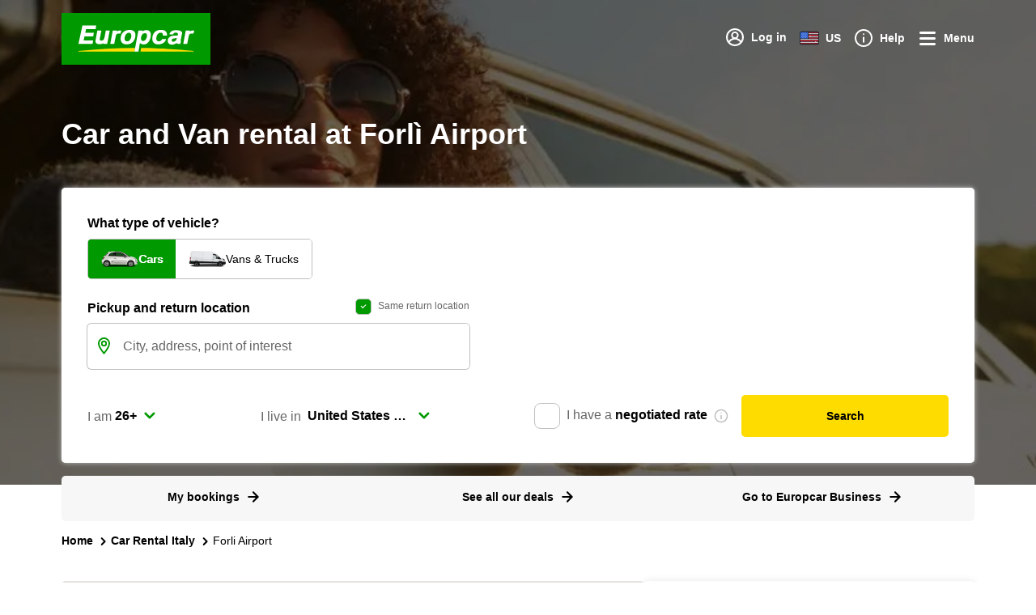

--- FILE ---
content_type: text/html; charset=utf-8
request_url: https://www.europcar.com/en-us/places/car-rental-italy/forli/forli-airport
body_size: 71766
content:
<!doctype html>
<html data-n-head-ssr lang="en" data-n-head="%7B%22lang%22:%7B%22ssr%22:%22en%22%7D%7D">
  <head >
    <meta data-n-head="ssr" http-equiv="X-UA-Compatible" content="IE=edge"><meta data-n-head="ssr" charset="utf-8"><meta data-n-head="ssr" name="viewport" content="width=device-width, initial-scale=1"><meta data-n-head="ssr" name="keywords" content="europe, van hire, car hire, worldwide, car rental" data-hid="keywords"><meta data-n-head="ssr" name="robots" content="index, follow" data-hid="robots"><meta data-n-head="ssr" property="og:type" content="website" data-hid="og:type"><meta data-n-head="ssr" name="twitter:card" content="Europcar" data-hid="twitter:creator"><meta data-n-head="ssr" name="twitter:card" content="summary_large_image" data-hid="twitter:card"><meta data-n-head="ssr" property="fb:app_id" content="1376510945738032" data-hid="fb:app_id"><meta data-n-head="ssr" name="twitter:site" content="@europcar" data-hid="twitter:site"><meta data-n-head="ssr" data-hid="charset" charset="utf-8"><meta data-n-head="ssr" data-hid="mobile-web-app-capable" name="mobile-web-app-capable" content="yes"><meta data-n-head="ssr" data-hid="apple-mobile-web-app-status-bar-style" name="apple-mobile-web-app-status-bar-style" content="black-translucent"><meta data-n-head="ssr" data-hid="apple-mobile-web-app-title" name="apple-mobile-web-app-title" content="Europcar"><meta data-n-head="ssr" data-hid="theme-color" name="theme-color" content="#090"><meta data-n-head="ssr" data-hid="description" name="description" content="Your car and van rental at Forlì Airport: simplicity, wide exceptional choice, and exclusive offers"><meta data-n-head="ssr" data-hid="og:title" property="og:title" content="Car and van rental in Forlì Airport"><meta data-n-head="ssr" property="og:description" content="Your car and van rental at Forlì Airport: simplicity, wide exceptional choice, and exclusive offers" data-hid="og:description"><meta data-n-head="ssr" data-hid="og:site_name" property="og:site_name" content="Europcar"><title>Car and van rental in Forlì Airport</title><script type="text/javascript">/*
 Copyright and licenses see https://www.dynatrace.com/company/trust-center/customers/reports/ */
(function(){function ab(){var ta;(ta=void 0===bb.dialogArguments&&navigator.cookieEnabled)||(document.cookie="__dTCookie=1;SameSite=Lax",ta=document.cookie.includes("__dTCookie"),ta=(document.cookie="__dTCookie=1; expires=Thu, 01-Jan-1970 00:00:01 GMT",ta));return ta}function Fa(){if(ab()){var ta=bb.dT_,Ga=null==ta?void 0:ta.platformPrefix,fb;if(fb=!ta||Ga){var Xa;fb=(null===(Xa=document.currentScript)||void 0===Xa?void 0:Xa.getAttribute("data-dtconfig"))||"domain=europcar.com|reportUrl=/rb_9d9955e8-aee4-486c-862a-6a8b46a4d066|app=ca84d4260d4928a5|coo=1|owasp=1|featureHash=A7NVfghqrux|rdnt=1|uxrgce=1|cuc=j2oepnkw|mel=100000|md=mdcc1=a^dqspan#loggedinName^dq,mdcc2=btc_vars.confirmation_total_amount_tax_incl_EUR|lastModification=1768260923677|mdp=mdcc2|tp=500,50,0|srbbv=2|agentUri=/ruxitagentjs_A7NVfghqrux_10327251022105625.js|auto=1|domain=europcar.com|rid=RID_-2037819013|rpid=719270984";
fb=(Xa=null==ta?void 0:ta.minAgentVersion)&&"10327251022105625"<`${Xa}`?(console.log("[CookiePrefix/initConfig] Min agent version detected, and javascript agent is older - the javascript agent will not be initialized!"),!1):Ga&&!fb.includes(`cuc=${Ga}`)?(console.log(`[CookiePrefix/initConfig] value of platformPrefix [${Ga}] does not match the "cuc" value in the current config - initConfig will not initialize!`),!1):!0}fb&&(ta={cfg:"domain=europcar.com|reportUrl=/rb_9d9955e8-aee4-486c-862a-6a8b46a4d066|app=ca84d4260d4928a5|coo=1|owasp=1|featureHash=A7NVfghqrux|rdnt=1|uxrgce=1|cuc=j2oepnkw|mel=100000|md=mdcc1=a^dqspan#loggedinName^dq,mdcc2=btc_vars.confirmation_total_amount_tax_incl_EUR|lastModification=1768260923677|mdp=mdcc2|tp=500,50,0|srbbv=2|agentUri=/ruxitagentjs_A7NVfghqrux_10327251022105625.js|auto=1|domain=europcar.com|rid=RID_-2037819013|rpid=719270984",
iCE:ab,platformCookieOffset:null==ta?void 0:ta.platformCookieOffset},Ga&&(ta.platformPrefix=Ga),bb.dT_=ta)}}function Ya(ta){return"function"==typeof ta}function hb(){let ta=window.performance;return ta&&Ba&&Va&&!!ta.timeOrigin&&Ya(ta.now)&&Ya(ta.getEntriesByType)&&Ya(ta.getEntriesByName)&&Ya(ta.setResourceTimingBufferSize)&&Ya(ta.clearResourceTimings)}this.dT_&&dT_.prm&&dT_.prm();var bb="undefined"!=typeof globalThis?globalThis:"undefined"!=typeof window?window:void 0,Va="function"==typeof PerformanceResourceTiming||
"object"==typeof PerformanceResourceTiming,Ba="function"==typeof PerformanceNavigationTiming||"object"==typeof PerformanceNavigationTiming;if((!("documentMode"in document)||Number.isNaN(document.documentMode))&&hb()){let ta=bb.dT_;!ta||!ta.cfg&&ta.platformPrefix?Fa():ta.gCP||(bb.console.log("Duplicate agent injection detected, turning off redundant initConfig."),ta.di=1)}})();
(function(){function ab(){let f=0;try{f=Math.round(Qa.performance.timeOrigin)}catch(p){}if(0>=f||Number.isNaN(f)||!Number.isFinite(f))de.push({severity:"Warning",type:"ptoi",text:`performance.timeOrigin is invalid, with a value of [${f}]. Falling back to performance.timing.navigationStart`}),f=Ne;return zd=f,Ue=Fa,zd}function Fa(){return zd}function Ya(){return Ue()}function hb(){let f=0;try{f=Math.round(Qa.performance.now())}catch(p){}return 0>=f||Number.isNaN(f)||!Number.isFinite(f)?Date.now()-
Ue():f}function bb(f,p){if(!p)return"";var y=f+"=";f=p.indexOf(y);if(0>f)return"";for(;0<=f;){if(0===f||" "===p.charAt(f-1)||";"===p.charAt(f-1))return y=f+y.length,f=p.indexOf(";",f),0<=f?p.substring(y,f):p.substring(y);f=p.indexOf(y,f+y.length)}return""}function Va(f){return bb(f,document.cookie)}function Ba(){}function ta(f,p=[]){var y;if(!f||"object"!=typeof f&&"function"!=typeof f)return!1;let L="number"!=typeof p?p:[],U=null,wa=[];switch("number"==typeof p?p:5){case 0:U="Array";break;case 1:U=
"Boolean";break;case 2:U="Number";break;case 3:U="String";break;case 4:U="Function";break;case 5:U="Object";break;case 6:U="Date";wa.push("getTime");break;case 7:U="Error";wa.push("name","message");break;case 8:U="Element";break;case 9:U="HTMLElement";break;case 10:U="HTMLImageElement";wa.push("complete");break;case 11:U="PerformanceEntry";break;case 13:U="PerformanceResourceTiming";break;case 14:U="PerformanceNavigationTiming";break;case 15:U="CSSRule";wa.push("cssText","parentStyleSheet");break;
case 16:U="CSSStyleSheet";wa.push("cssRules","insertRule");break;case 17:U="Request";wa.push("url");break;case 18:U="Response";wa.push("ok","status","statusText");break;case 19:U="Set";wa.push("add","entries","forEach");break;case 20:U="Map";wa.push("set","entries","forEach");break;case 21:U="Worker";wa.push("addEventListener","postMessage","terminate");break;case 22:U="XMLHttpRequest";wa.push("open","send","setRequestHeader");break;case 23:U="SVGScriptElement";wa.push("ownerSVGElement","type");break;
case 24:U="HTMLMetaElement";wa.push("httpEquiv","content","name");break;case 25:U="HTMLHeadElement";break;case 26:U="ArrayBuffer";break;case 27:U="ShadowRoot",wa.push("host","mode")}let {Pe:db,af:Lb}={Pe:U,af:wa};if(!db)return!1;p=Lb.length?Lb:L;if(!L.length)try{if(Qa[db]&&f instanceof Qa[db]||Object.prototype.toString.call(f)==="[object "+db+"]")return!0;if(f&&f.nodeType&&1===f.nodeType){let Ub=null===(y=f.ownerDocument.defaultView)||void 0===y?void 0:y[db];if("function"==typeof Ub&&f instanceof
Ub)return!0}}catch(Ub){}for(let Ub of p)if("string"!=typeof Ub&&"number"!=typeof Ub&&"symbol"!=typeof Ub||!(Ub in f))return!1;return!!p.length}function Ga(f,p,y,L){"undefined"==typeof L&&(L=Xa(p,!0));"boolean"==typeof L&&(L=Xa(p,L));f===Qa?we&&we(p,y,L):ee&&ta(f,21)?Ge.call(f,p,y,L):f.addEventListener&&(f===Qa.document||f===Qa.document.documentElement?gh.call(f,p,y,L):we.call(f,p,y,L));L=!1;for(let U=Ad.length;0<=--U;){let wa=Ad[U];if(wa.object===f&&wa.event===p&&wa.Y===y){L=!0;break}}L||Ad.push({object:f,
event:p,Y:y})}function fb(f,p,y,L){for(let U=Ad.length;0<=--U;){let wa=Ad[U];if(wa.object===f&&wa.event===p&&wa.Y===y){Ad.splice(U,1);break}}"undefined"==typeof L&&(L=Xa(p,!0));"boolean"==typeof L&&(L=Xa(p,L));f===Qa?Bf&&Bf(p,y,L):f.removeEventListener&&(f===Qa.document||f===Qa.document.documentElement?Qg.call(f,p,y,L):Bf.call(f,p,y,L))}function Xa(f,p){let y=!1;try{if(we&&Vh.includes(f)){let L=Object.defineProperty({},"passive",{get(){y=!0}});we("test",Ba,L)}}catch(L){}return y?{passive:!0,capture:p}:
p}function Ca(){let f=Ad;for(let p=f.length;0<=--p;){let y=f[p];fb(y.object,y.event,y.Y)}Ad=[]}function ja(f){return"function"==typeof f}function ya(f){if(f&&void 0!==f[qg])return f[qg];let p=ja(f)&&/{\s+\[native code]/.test(Function.prototype.toString.call(f));return f&&(f[qg]=p),p}function ua(f,p,...y){return void 0!==Function.prototype.bind&&ya(Function.prototype.bind)?Function.prototype.bind.call(f,p,...y):function(...L){return f.apply(p,(y||[]).concat(Array.prototype.slice.call(arguments)||[]))}}
function R(){if(Of){let f=new Of;if(Kd)for(let p of Rg)void 0!==Kd[p]&&(f[p]=ua(Kd[p],f));return f}return new Qa.XMLHttpRequest}function aa(){return zc()}function xa(f,p,...y){function L(){delete Rd[U];f.apply(this,arguments)}let U,wa=He;return"apply"in wa?(y.unshift(L,p),U=wa.apply(Qa,y)):U=wa(L,p),Rd[U]=!0,U}function N(f){delete Rd[f];let p=ke;"apply"in p?p.call(Qa,f):p(f)}function Y(f){xe.push(f)}function ka(f){let p=xe.length;for(;p--;)if(xe[p]===f){xe.splice(p,1);break}}function Sa(){return xe}
function O(f,p){return Gd(f,p)}function ea(f){Sd(f)}function fa(f,p){if(!Pf||!Qf)return"";f=new Pf([f],{type:p});return Qf(f)}function S(f,p){return mf?new mf(f,p):void 0}function C(f){"function"==typeof f&&rg.push(f)}function V(){return rg}function la(){return Ne}function M(f){function p(...y){if("number"!=typeof y[0]||!Rd[y[0]])try{return f.apply(this,y)}catch(L){return f(y[0])}}return p[Wh]=f,p}function oa(){return de}function sa(){Ue=ab;zc=()=>Math.round(Ue()+hb());(Number.isNaN(zc())||0>=zc()||
!Number.isFinite(zc()))&&(zc=()=>Date.now())}function Ta(){Ie&&(Qa.clearTimeout=ke,Qa.clearInterval=Sd,Ie=!1)}function nb(f){f=encodeURIComponent(f);let p=[];if(f)for(let y=0;y<f.length;y++){let L=f.charAt(y);p.push(Cf[L]||L)}return p.join("")}function cb(f){return f.includes("^")&&(f=f.split("^^").join("^"),f=f.split("^dq").join('"'),f=f.split("^rb").join(">"),f=f.split("^lb").join("<"),f=f.split("^p").join("|"),f=f.split("^e").join("="),f=f.split("^s").join(";"),f=f.split("^c").join(","),f=f.split("^bs").join("\\")),
f}function tb(){return le}function Eb(f){le=f}function Qb(f){let p=Oa("rid"),y=Oa("rpid");p&&(f.rid=p);y&&(f.rpid=y)}function Vb(f){if(f=f.xb){f=cb(f);try{le=new RegExp(f,"i")}catch(p){}}else le=void 0}function Zb(f){return"n"===f||"s"===f||"l"===f?`;SameSite=${Sg[f]}`:""}function ia(f,p,y){let L=1,U=0;do document.cookie=f+'=""'+(p?";domain="+p:"")+";path="+y.substring(0,L)+"; expires=Thu, 01 Jan 1970 00:00:01 GMT;",L=y.indexOf("/",L),U++;while(-1!==L&&5>U)}function za(f,p=document.cookie){return bb(f,
p)}function Ob(f){var p;return function(){if(p)return p;var y,L,U,wa,db=-1!==Rf?Rf:(null===(L=null===(y=Qa.dT_)||void 0===y?void 0:y.scv)||void 0===L?void 0:L.call(y,"postfix"))||(null===(wa=null===(U=Qa.dT_)||void 0===U?void 0:U.gCP)||void 0===wa?void 0:wa.call(U));y=(y=(Rf=db,db))?"".concat(f).concat(y):f;return p=y,y}}function Ac(){let f=(document.domain||location.hostname||"").split(".");return 1>=f.length?[]:f}function qb(f,p){p=`dTValidationCookieValue;path=/;domain=${f}${Zb(p)}`;return document.cookie=
`${nf()}=${p}`,za(nf())?(ia(nf(),f,"/"),!0):!1}function kc(){var f=Tg.dT_.scv("agentUri");if(!f)return"ruxitagentjs";f=f.substring(f.lastIndexOf("/")+1);return f.includes("_")?f.substring(0,f.indexOf("_")):f}function Bb(){return Qa.dT_}function Fb(f){ca("eao")?ye=f:Qa.console.log(`${Sf} App override configuration is not enabled! The provided app config callback method will not be invoked!`)}function fc(f){let p=navigator.userAgent;if(!p)return null;let y=p.indexOf("DTHybrid/1.0");return-1===y?null:
(f=p.substring(y).match(new RegExp(`(^|\\s)${f}=([^\\s]+)`)))?f[2]:null}function Q(){return navigator.userAgent.includes("Googlebot")||navigator.userAgent.includes("AdsBot-Google")}function X(f){let p=f,y=Math.pow(2,32);return function(){return p=(1664525*p+1013904223)%y,p/y}}function Ka(f,p){return Number.isNaN(f)||Number.isNaN(p)?Math.floor(33*td()):Math.floor(td()*(p-f+1))+f}function ba(f){if(Number.isNaN(f)||0>f)return"";var p=Qa.crypto;if(p&&!Q())p=p.getRandomValues(new Uint8Array(f));else{p=
[];for(var y=0;y<f;y++)p.push(Ka(0,32))}f=Array(f);for(y=0;y<p.length;y++){let L=Math.abs(p[y]%32);f.push(String.fromCharCode(L+(9>=L?48:55)))}return f.join("")}function $a(f=!0){Ve=f}function lb(){return Td}function Na(){let f=Qa.dT_;try{let U=Qa.parent;for(;U&&U!==Qa;){let wa=U.dT_;var p;if(p=!!(wa&&"ea"in wa)&&"10327251022105625"===wa.version){var y=f,L=wa;let db=!y.bcv("ac")||y.scv("app")===L.scv("app"),Lb=y.scv("postfix"),Ub=L.scv("postfix");p=db&&Lb===Ub}if(p)return wa.tdto();U=U!==U.parent?
U.parent:void 0}}catch(U){}return f}function dc(f,p="",y){var L=f.indexOf("h"),U=f.indexOf("v"),wa=f.indexOf("e");let db=f.substring(f.indexOf("$")+1,L);L=-1!==U?f.substring(L+1,U):f.substring(L+1);!p&&-1!==U&&(-1!==wa?p=f.substring(U+1,wa):p=f.substring(U+1));f=null;y||(U=Number.parseInt(db.split("_")[0]),wa=zc()%We,y=(wa<U&&(wa+=We),U+9E5>wa));return y&&(f={frameId:db,actionId:"-"===L?"-":Number.parseInt(L),visitId:""}),{visitId:p,Cd:f}}function Hb(f,p,y){var L=Ja("pcl");L=f.length-L;0<L&&f.splice(0,
L);L=Bd(za(Ed(),y));let U=[],wa=L?`${L}$`:"";for(db of f)"-"!==db.actionId&&U.push(`${wa}${db.frameId}h${db.actionId}`);f=U.join("p");var db=(f||(Ve&&(Bc(!0,"a",y),$a(!1)),f+=`${L}$${Td}h-`),f+=`v${p||ha(y)}`,f+="e0",f);vc(of(),db,void 0,ca("ssc"))}function Xb(f,p=document.cookie){var y=za(of(),p);p=[];if(y&&"-"!==y){var L=y.split("p");y="";for(let U of L)L=dc(U,y,f),y=L.visitId,L.Cd&&p.push(L.Cd);for(let U of p)U.visitId=y}return p}function wc(f,p){let y=document.cookie;p=Xb(p,y);let L=!1;for(let U of p)U.frameId===
Td&&(U.actionId=f,L=!0);L||p.push({frameId:Td,actionId:f,visitId:""});Hb(p,void 0,y)}function mc(){return Hd}function ib(f,p){try{Qa.localStorage.setItem(f,p)}catch(y){}}function w(f){try{Qa.localStorage.removeItem(f)}catch(p){}}function x(f){try{return Qa.localStorage.getItem(f)}catch(p){}return null}function r(f,p=document.cookie||""){return p.split(f+"=").length-1}function E(f,p){var y=r(f,p);if(1<y){p=Oa("domain")||Qa.location.hostname;let L=Qa.location.hostname,U=Qa.location.pathname,wa=0,db=
0;ud.add(f);do{let Lb=L.substring(wa);if(Lb!==p||"/"!==U){ia(f,Lb===p?"":Lb,U);let Ub=r(f);Ub<y&&(ud.add(Lb),y=Ub)}wa=L.indexOf(".",wa)+1;db++}while(0!==wa&&10>db&&1<y);Oa("domain")&&1<y&&ia(f,"",U)}}function T(){var f=document.cookie;E(of(),f);E(Ed(),f);E(od(),f);f=ud.size;0<f&&f!==Xe&&(Xe=f,de.push({severity:"Error",type:"dcn",text:`Duplicate cookie name${1!==f?"s":""} detected: ${Array.from(ud).join(",")}`}))}function P(){ud=new Set;T();Y(function(f,p,y,L){0===ud.size||p||(f.av(L,"dCN",Array.from(ud).join(",")),
ud.clear(),Xe=0)})}function ha(f){return na(f)||Bc(!0,"c",f)}function na(f){if(J(f)<=zc())return Bc(!0,"t",f);let p=yc(f);if(p){let y=hh.exec(p);f=y&&3===y.length&&32===y[1].length&&!Number.isNaN(Number.parseInt(y[2]))?(Sb(Cd(),p),p):Bc(!0,"i",f)}else f=Bc(!0,"c",f);return f}function Da(f,p){var y=zc();p=Gc(p).kc;f&&(p=y);$c(y+Ye+"|"+p);ad()}function pb(f){let p="t"+(zc()-J(f));Bc(!0,p,f)}function yc(f){var p,y;return null!==(y=null===(p=Xb(!0,f)[0])||void 0===p?void 0:p.visitId)&&void 0!==y?y:qc(Cd())}
function Hc(){let f=ba(Ld);try{f=f.replace(/\d/g,function(p){p=.1*Number.parseInt(p);return String.fromCharCode(Math.floor(25*p+65))})}catch(p){throw ta(p,7),p;}return f+="-0",f}function Cc(f,p){let y=Xb(!1,p);Hb(y,f,p);Sb(Cd(),f);Da(!0)}function dd(f,p,y){return Bc(f,p,y)}function Bc(f,p,y){f&&(Oe=!0);f=yc(y);y=Hc();Cc(y);if(yc(document.cookie))for(let L of Md)L(y,Oe,p,f);return y}function Ec(f){Md.push(f)}function Lc(f){f=Md.indexOf(f);-1!==f&&Md.splice(f)}function ad(f){pf&&N(pf);pf=xa(Xc,J(f)-
zc())}function Xc(){let f=document.cookie;return J(f)<=zc()?(sb(pb,[f]),!0):(I(ad),!1)}function $c(f){let p=ua(vc,null,od(),f,void 0,ca("ssc"));p();let y=za(od());""!==y&&f!==y&&(T(),p(),f===za(od())||sg||(de.push({severity:"Error",type:"dcn",text:"Could not sanitize cookies"}),sg=!0));Sb(od(),f)}function id(f,p){p=za(f,p);return p||(p=qc(f)||""),p}function jd(){var f=na()||"";Sb(Cd(),f);f=id(od());$c(f);w(Cd());w(od())}function Gc(f){let p={Zc:0,kc:0};if(f=id(od(),f))try{let y=f.split("|");2===y.length&&
(p.Zc=Number.parseInt(y[0]),p.kc=Number.parseInt(y[1]))}catch(y){}return p}function J(f){f=Gc(f);return Math.min(f.Zc,f.kc+Df)}function W(f){Ye=f}function D(){let f=Oe;return Oe=!1,f}function ra(){Xc()||Da(!1)}function Ia(){if(ca("nsfnv")){var f=za(Ed());if(!f.includes(`${Ze}-`)){let p=Ea(f).serverId;f=f.replace(`${Ze}${p}`,`${Ze}${`${-1*Ka(2,me)}`.replace("-","-2D")}`);pd(f)}}}function Pa(){I(function(){if(!ed()){let f=-1*Ka(2,me),p=ba(Ld);pd(`v_4${Ze}${`${f}`.replace("-","-2D")}_sn_${p}`)}},!0);
Ec(Ia)}function Ea(f){var p;let y={},L={sessionId:"",serverId:"",overloadState:0,appState:y};var U=f.split($e);if(2<U.length&&0===U.length%2){f=+U[1];if(Number.isNaN(f)||3>f)return L;f={};for(var wa=2;wa<U.length;wa++){let db=U[wa];db.startsWith(Tf)?y[db.substring(6).toLowerCase()]=+U[wa+1]:f[db]=U[wa+1];wa++}f.sn?(U=f.sn,L.sessionId=U.length===Ld||12>=U.length?U:""):L.sessionId="hybrid";if(f.srv){a:{U=f.srv.replace("-2D","-");if(!Number.isNaN(+U)&&(wa=Number.parseInt(U),wa>=-me&&wa<=me))break a;
U=""}L.serverId=U}U=+f.ol;1===U&&ob(pc());0<=U&&2>=U&&(L.overloadState=U);f=+f.prv;Number.isNaN(f)||(L.privacyState=1>f||4<f?1:f);f=null===(p=Oa("app"))||void 0===p?void 0:p.toLowerCase();p=y[f];!Number.isNaN(p)&&0===p&&ob(pc())}return L}function ob(f){let p=Bb();f||(p.disabled=!0,p.overloadPrevention=!0)}function Ua(){if(yb()||Qa.dynatraceMobile){let f=Va("dtAdkSettings")||fc("dtAdkSettings")||"";return Ea(f).privacyState||null}return null}function yb(){var f,p;let y=Qa.MobileAgent;if(y)return y;
let L=null===(p=null===(f=Qa.webkit)||void 0===f?void 0:f.messageHandlers)||void 0===p?void 0:p.MobileAgent;if(L)return{incrementActionCount:()=>L.postMessage({api:"incrementActionCount"})}}function sb(f,p){return!Wb()||Bb().overloadPrevention&&!pc()?null:f.apply(this,p)}function Wb(){let f=Ua();return 2===f||1===f?!1:!ca("coo")||ca("cooO")||pc()}function Yb(f,p){try{Qa.sessionStorage.setItem(f,p)}catch(y){}}function Sb(f,p){sb(Yb,[f,p])}function qc(f){try{return Qa.sessionStorage.getItem(f)}catch(p){}return null}
function Ic(f){try{Qa.sessionStorage.removeItem(f)}catch(p){}}function tc(f){document.cookie=f+'="";path=/'+(Oa("domain")?";domain="+Oa("domain"):"")+"; expires=Thu, 01 Jan 1970 00:00:01 GMT;"}function Dc(f,p,y,L){p||0===p?(p=(p+"").replace(/[\n\r;]/g,"_"),f=f+"="+p+";path=/"+(Oa("domain")?";domain="+Oa("domain"):""),y&&(f+=";expires="+y.toUTCString()),f+=Zb(Oa("cssm")),L&&"https:"===location.protocol&&(f+=";Secure"),document.cookie=f):tc(f)}function vc(f,p,y,L){sb(Dc,[f,p,y,L])}function Dd(f){return!!f.includes("v_4")}
function md(f){f=za(Ed(),f);f||(f=(f=qc(Ed()))&&Dd(f)?(pd(f),f):"");return Dd(f)?f:""}function pd(f){vc(Ed(),f,void 0,ca("ssc"))}function vd(f){return(f=f||md())?Ea(f):{sessionId:"",serverId:"",overloadState:0,appState:{}}}function Bd(f){return vd(f).serverId}function ed(f){return vd(f).sessionId}function pc(){return navigator.userAgent.includes(Nd)}function ze(f){let p={};f=f.split("|");for(let y of f)f=y.split("="),2===f.length&&(p[f[0]]=decodeURIComponent(f[1].replace(/\+/g," ")));return p}function A(){let f=
kc();return(f.indexOf("dbg")===f.length-3?f.substring(0,f.length-3):f)+"_"+Oa("app")+"_Store"}function B(f,p={},y){f=f.split("|");for(var L of f){f=L;let U=L.indexOf("="),wa;-1===U?(wa=f,p[wa]="1"):(f=L.substring(0,U),wa=f,p[wa]=L.substring(U+1,L.length))}!y&&(y=p.spc)&&(L=document.createElement("textarea"),L.innerHTML=y,p.spc=L.value);return p}function F(f){var p;return null!==(p=ic[f])&&void 0!==p?p:Ud[f]}function ca(f){f=F(f);return"false"===f||"0"===f?!1:!!f}function Ja(f){var p=F(f);p=Number.parseInt(p);
return Number.isNaN(p)&&(p=Ud[f]),p}function Oa(f){if("app"===f){a:{try{if(ye){var p=ye();if(p&&"string"==typeof p&&qf.test(p)){var y=p;break a}Qa.console.log(`${Sf} Registered app config callback method did not return a string in the correct app id format ${qf} The default app ID will be used instead! Got value: ${p}`)}}catch(L){Qa.console.log(`${Sf} Failed to execute the registered app config callback method! The default app ID will be used instead!`,L)}y=void 0}if(y)return y}return(F(f)||"")+""}
function jb(f,p){ic[f]=p+""}function xb(f){return ic=f,ic}function Cb(f){let p=ic[f];p&&(ic[f]=p.includes("#"+f.toUpperCase())?"":p)}function Ib(f){var p=f.agentUri;null!=p&&p.includes("_")&&(p=/([A-Za-z]*)\d{0,4}_(\w*)_\d+/g.exec(p))&&p.length&&2<p.length&&(f.featureHash=p[2])}function $b(f){var p=Bb().platformCookieOffset;if("number"==typeof p){a:{var y=Oa("cssm");var L=Ac();if(L.length)for(p=L.slice(p);p.length;){if(qb(p.join("."),y)){y=p.join(".");break a}p.shift()}y=""}y&&(f.domain=y)}else if(y=
f.domain||"",p=(p=location.hostname)&&y?p===y||p.includes("."+y,p.length-("."+y).length):!0,!y||!p){f.domainOverride||(f.domainOriginal=f.domain||"",f.domainOverride=`${location.hostname},${y}`,delete f.domain);a:{L=Oa("cssm");let wa=Ac().reverse();if(wa.length){var U=wa[0];for(let db=1;db<=wa.length;db++){if(qb(U,L)){L=U;break a}let Lb=wa[db];Lb&&(U=`${Lb}.${U}`)}}L=""}L&&(f.domain=L);p||de.push({type:"dpi",severity:"Warning",text:`Configured domain "${y}" is invalid for current location "${location.hostname}". Agent will use "${f.domain}" instead.`})}}
function m(f,p){$b(f);let y=ic.pVO;(y&&(f.pVO=y),p)||(f.bp=(f.bp||Ud.bp)+"")}function t(f,p){if(null==f||!f.attributes)return p;let y=p;var L=f.attributes.getNamedItem("data-dtconfig");if(!L)return y;f=f.src;L=L.value;let U={};ic.legacy="1";var wa=/([A-Za-z]*)_(\w*)_(\d+)/g;let db=null;wa=(f&&(db=wa.exec(f),null!=db&&db.length&&(U.agentUri=f,U.featureHash=db[2],U.agentLocation=f.substring(0,f.indexOf(db[1])-1),U.buildNumber=db[3])),L&&B(L,U,!0),$b(U),U);if(!p)y=wa;else if(!wa.syntheticConfig)return wa;
return y}function u(){return ic}function G(f){return Ud[f]===F(f)}function I(f,p=!1){Wb()?f():p?tg.push(f):ug.push(f)}function ma(){if(!ca("coo")||Wb())return!1;for(let f of ug)xa(f,0);ug=[];jb("cooO",!0);for(let f of tg)f();return tg.length=0,!0}function pa(){if(!ca("coo")||!Wb())return!1;jb("cooO",!1);tc(Ed());tc(of());tc(vg());tc("dtAdk");tc(Yc());tc(od());try{Ic(Cd()),Ic(od()),w(Cd()),w(od()),Ic(Yc()),Ic(Ed()),w(A()),w("dtAdk")}catch(f){}return!0}function Ma(){var f=za(Yc());if(!f||45!==(null==
f?void 0:f.length))if(f=x(Yc())||qc(Yc()),45!==(null==f?void 0:f.length)){ih=!0;let p=zc()+"";f=(p+=ba(45-p.length),p)}return Wa(f),f}function Wa(f){let p;if(ca("dpvc")||ca("pVO"))Sb(Yc(),f);else{p=new Date;var y=p.getMonth()+Math.min(24,Math.max(1,Ja("rvcl")));p.setMonth(y);y=Yc();sb(ib,[y,f])}vc(Yc(),f,p,ca("ssc"))}function gb(){return ih}function rb(f){let p=za(Yc());tc(Yc());Ic(Yc());w(Yc());jb("pVO",!0);Wa(p);f&&sb(ib,["dt-pVO","1"]);jd()}function zb(){w("dt-pVO");ca("pVO")&&(jb("pVO",!1),Ma());
Ic(Yc());jd()}function hc(f,p,y,L,U,wa){let db=document.createElement("script");db.setAttribute("src",f);p&&db.setAttribute("defer","defer");y&&(db.onload=y);L&&(db.onerror=L);U&&db.setAttribute("id",U);if(f=wa){var Lb;f=null!=(null===(Lb=document.currentScript)||void 0===Lb?void 0:Lb.attributes.getNamedItem("integrity"))}f&&db.setAttribute("integrity",wa);db.setAttribute("crossorigin","anonymous");wa=document.getElementsByTagName("script")[0];wa.parentElement.insertBefore(db,wa)}function nc(f){return Uf+
"/"+Pe+"_"+f+"_"+(Ja("buildNumber")||Bb().version)+".js"}function Mc(){}function Oc(f,p){return function(){f.apply(p,arguments)}}function Mb(f){if(!(this instanceof Mb))throw new TypeError("Promises must be constructed via new");if("function"!=typeof f)throw new TypeError("not a function");this.oa=0;this.Ob=!1;this.qa=void 0;this.Da=[];jh(f,this)}function kd(f,p){for(;3===f.oa;)f=f.qa;0===f.oa?f.Da.push(p):(f.Ob=!0,Mb.qb(function(){var y=1===f.oa?p.Gb:p.Hb;if(null===y)(1===f.oa?Vd:Ae)(p.promise,f.qa);
else{try{var L=y(f.qa)}catch(U){Ae(p.promise,U);return}Vd(p.promise,L)}}))}function Vd(f,p){try{if(p===f)throw new TypeError("A promise cannot be resolved with itself.");if(p&&("object"==typeof p||"function"==typeof p)){var y=p.then;if(p instanceof Mb){f.oa=3;f.qa=p;wg(f);return}if("function"==typeof y){jh(Oc(y,p),f);return}}f.oa=1;f.qa=p;wg(f)}catch(L){Ae(f,L)}}function Ae(f,p){f.oa=2;f.qa=p;wg(f)}function wg(f){2===f.oa&&0===f.Da.length&&Mb.qb(function(){f.Ob||Mb.Ub(f.qa)});for(var p=0,y=f.Da.length;p<
y;p++)kd(f,f.Da[p]);f.Da=null}function Xh(f,p,y){this.Gb="function"==typeof f?f:null;this.Hb="function"==typeof p?p:null;this.promise=y}function jh(f,p){var y=!1;try{f(function(L){y||(y=!0,Vd(p,L))},function(L){y||(y=!0,Ae(p,L))})}catch(L){y||(y=!0,Ae(p,L))}}function xg(){return yg.qb=function(f){if("string"==typeof f)throw Error("Promise polyfill called _immediateFn with string");f()},yg.Ub=()=>{},yg}function Ef(){var f;(f=void 0===Qa.dialogArguments&&navigator.cookieEnabled)||(document.cookie="__dTCookie=1;SameSite=Lax",
f=document.cookie.includes("__dTCookie"),f=(document.cookie="__dTCookie=1; expires=Thu, 01-Jan-1970 00:00:01 GMT",f));return f}function zg(){var f,p;try{null===(p=null===(f=yb())||void 0===f?void 0:f.incrementActionCount)||void 0===p||p.call(f)}catch(y){}}function Vf(){let f=Qa.dT_;Qa.dT_={di:0,version:"10327251022105625",cfg:f?f.cfg:"",iCE:f?Ef:function(){return navigator.cookieEnabled},ica:1,disabled:!1,disabledReason:"",overloadPrevention:!1,gAST:la,ww:S,stu:fa,nw:aa,st:xa,si:O,aBPSL:Y,rBPSL:ka,
gBPSL:Sa,aBPSCC:C,gBPSCC:V,buildType:"dynatrace",gSSV:qc,sSSV:Sb,rSSV:Ic,rvl:w,iVSC:Dd,p3SC:Ea,dC:tc,sC:vc,esc:nb,gSId:Bd,gDtc:ed,gSC:md,sSC:pd,gC:Va,cRN:Ka,cRS:ba,cfgO:u,pCfg:ze,pCSAA:B,cFHFAU:Ib,sCD:m,bcv:ca,ncv:Ja,scv:Oa,stcv:jb,rplC:xb,cLSCK:A,gFId:lb,gBAU:nc,iS:hc,eWE:I,oEIEWA:sb,eA:ma,dA:pa,iNV:gb,gVID:Ma,dPV:rb,ePV:zb,sVIdUP:$a,sVTT:W,sVID:Cc,rVID:na,gVI:ha,gNVIdN:dd,gARnVF:D,cAUV:ra,uVT:Da,aNVL:Ec,rNVL:Lc,gPC:Xb,cPC:wc,sPC:Hb,clB:Ta,ct:N,aRI:Qb,iXB:Vb,gXBR:tb,sXBR:Eb,de:cb,iEC:zg,rnw:hb,gto:Ya,
ael:Ga,rel:fb,sup:Xa,cuel:Ca,iAEPOO:Wb,iSM:pc,gxwp:R,iIO:ta,prm:xg,cI:ea,gidi:oa,iDCV:G,gCF:za,gPSMB:Ua,lvl:x,gCP:null!=f&&f.platformPrefix?function(){return f.platformPrefix||""}:void 0,platformCookieOffset:null==f?void 0:f.platformCookieOffset,tdto:Na,gFLAI:mc,rACC:Fb,gAN:kc,gAFUA:fc}}function Yh(){xg();var f;Of=Qa.XMLHttpRequest;var p=null===(f=Qa.XMLHttpRequest)||void 0===f?void 0:f.prototype;if(p){Kd={};for(let L of Rg)void 0!==p[L]&&(Kd[L]=p[L])}we=Qa.addEventListener;Bf=Qa.removeEventListener;
gh=Qa.document.addEventListener;Qg=Qa.document.removeEventListener;He=Qa.setTimeout;Gd=Qa.setInterval;Ie||(ke=Qa.clearTimeout,Sd=Qa.clearInterval);f=Ef?Ef():navigator.cookieEnabled;var y;p=za("dtAdkSettings")||(null===(y=ne)||void 0===y?void 0:y.getItem("dtAdkSettings"))||fc("dtAdkSettings")||"";y=1===(Ea(p).overloadState||null);if(f){if(y)return!1}else return!1;return!0}function af(...f){Qa.console.log.apply(Qa.console,f)}this.dT_&&dT_.prm&&dT_.prm();var Tg="undefined"!=typeof window?window:self,
Qa="undefined"!=typeof globalThis?globalThis:"undefined"!=typeof window?window:void 0,ke,Sd,He,Gd,zd,Ue,Wh=Symbol.for("dt_2");Symbol.for("dt_3");var we,Bf,gh,Qg,ee=Qa.Worker,Ge=ee&&ee.prototype.addEventListener,Ad=[],Vh=["touchstart","touchend","scroll"],qg=Symbol.for("dt2-isNativeFunction"),Of,Rg="abort getAllResponseHeaders getResponseHeader open overrideMimeType send setRequestHeader".split(" "),Kd,mf=Qa.Worker,Pf=Qa.Blob,Qf=Qa.URL&&Qa.URL.createObjectURL,Ie=!1,xe,rg=[],de=[],Ne,ne,Rd={},zc,Cf=
{"!":"%21","~":"%7E","*":"%2A","(":"%28",")":"%29","'":"%27",hg:"%24",";":"%3B",",":"%2C"},le,Sg={l:"Lax",s:"Strict",n:"None"},Rf=-1,of=Ob("dtPC"),Ed=Ob("dtCookie"),od=Ob("rxvt"),Yc=Ob("rxVisitor"),nf=Ob("dTValidationCookie"),vg=Ob("dtSa"),Ud,Sf="[Dynatrace RUM JavaScript]",qf=/^[\da-f]{12,16}$/,ye,td,Be,Ve=!1,Td,We=6E8,Hd,Ld=32,Cd=Ob("rxvisitid"),ud,Xe=0,hh=/([A-Z]+)-(\d+)/,Md=[],Ye,Df,Oe=!1,pf,sg=!1,$e="_",me=32768,Ze=`${$e}srv${$e}`,Tf="app-3A",Nd="RuxitSynthetic",Zh=/c(\w+)=([^ ]+(?: (?!c?\w+=)[^ ()c]+)*)/g,
ic={},ug=[],tg=[],ih=!1,Wf,Uf,Pe,$h=setTimeout;Mb.prototype.catch=function(f){return this.then(null,f)};Mb.prototype.then=function(f,p){var y=new this.constructor(Mc);return kd(this,new Xh(f,p,y)),y};Mb.prototype.finally=function(f){var p=this.constructor;return this.then(function(y){return p.resolve(f()).then(function(){return y})},function(y){return p.resolve(f()).then(function(){return p.reject(y)})})};Mb.all=function(f){return new Mb(function(p,y){function L(Lb,Ub){try{if(Ub&&("object"==typeof Ub||
"function"==typeof Ub)){var ld=Ub.then;if("function"==typeof ld){ld.call(Ub,function(Od){L(Lb,Od)},y);return}}U[Lb]=Ub;0===--wa&&p(U)}catch(Od){y(Od)}}if(!f||"undefined"==typeof f.length)return y(new TypeError("Promise.all accepts an array"));var U=Array.prototype.slice.call(f);if(0===U.length)return p([]);for(var wa=U.length,db=0;db<U.length;db++)L(db,U[db])})};Mb.allSettled=function(f){return new this(function(p,y){function L(db,Lb){if(Lb&&("object"==typeof Lb||"function"==typeof Lb)){var Ub=Lb.then;
if("function"==typeof Ub){Ub.call(Lb,function(ld){L(db,ld)},function(ld){U[db]={status:"rejected",reason:ld};0===--wa&&p(U)});return}}U[db]={status:"fulfilled",value:Lb};0===--wa&&p(U)}if(!f||"undefined"==typeof f.length)return y(new TypeError(typeof f+" "+f+" is not iterable(cannot read property Symbol(Symbol.iterator))"));var U=Array.prototype.slice.call(f);if(0===U.length)return p([]);var wa=U.length;for(y=0;y<U.length;y++)L(y,U[y])})};Mb.resolve=function(f){return f&&"object"==typeof f&&f.constructor===
Mb?f:new Mb(function(p){p(f)})};Mb.reject=function(f){return new Mb(function(p,y){y(f)})};Mb.race=function(f){return new Mb(function(p,y){if(!f||"undefined"==typeof f.length)return y(new TypeError("Promise.race accepts an array"));for(var L=0,U=f.length;L<U;L++)Mb.resolve(f[L]).then(p,y)})};Mb.qb="function"==typeof setImmediate&&function(f){setImmediate(f)}||function(f){$h(f,0)};Mb.Ub=function(f){"undefined"!=typeof console&&console&&console.warn("Possible Unhandled Promise Rejection:",f)};var yg=
Mb,Ug="function"==typeof PerformanceResourceTiming||"object"==typeof PerformanceResourceTiming,Ff="function"==typeof PerformanceNavigationTiming||"object"==typeof PerformanceNavigationTiming;(function(){var f,p,y,L;if(L=!("documentMode"in document&&!Number.isNaN(document.documentMode)))L=(L=window.performance)&&Ff&&Ug&&!!L.timeOrigin&&ja(L.now)&&ja(L.getEntriesByType)&&ja(L.getEntriesByName)&&ja(L.setResourceTimingBufferSize)&&ja(L.clearResourceTimings);if(L)if(L=!(null!==(f=navigator.userAgent)&&
void 0!==f&&f.includes("RuxitSynthetic")),!Qa.dT_||!Qa.dT_.cfg||"string"!=typeof Qa.dT_.cfg||"initialized"in Qa.dT_&&Qa.dT_.initialized)null!==(p=Qa.dT_)&&void 0!==p&&p.gCP?af("[CookiePrefix/initCode] initCode with cookie prefix already initialized, not initializing initCode!"):af("InitConfig not found or agent already initialized! This is an injection issue."),Qa.dT_&&(Qa.dT_.di=3);else if(L)try{Vf();Ud={ade:"",aew:!0,apn:"",agentLocation:"",agentUri:"",app:"",ac:!0,async:!1,ase:!1,auto:!1,bp:3,
bs:!1,buildNumber:0,csprv:!0,cepl:16E3,cls:!0,ccNcss:!1,coo:!1,cooO:!1,cssm:"0",cwtDomains:"",cwtUrl:"w2dax4xgw3",cwt:"",cors:!1,cuc:"",cce:!1,cux:!1,postfix:"",dataDtConfig:"",debugName:"",dvl:500,dASXH:!1,disableCookieManager:!1,dKAH:!1,disableLogging:!1,dmo:!1,doel:!1,dpch:!1,dpvc:!1,disableXhrFailures:!1,domain:"",domainOverride:"",domainOriginal:"",doNotDetect:"",ds:!0,dsndb:!1,dsa:!1,dsss:!1,dssv:!0,earxa:!0,eao:!1,exp:!1,eni:!0,etc:!0,expw:!1,instr:"",evl:"",fa:!1,fvdi:!1,featureHash:"",hvt:216E5,
imm:!1,ign:"",iub:"",iqvn:!1,initializedModules:"",lastModification:0,lupr:!0,lab:!1,legacy:!1,lt:!0,mb:"",md:"",mdp:"",mdl:"",mcepsl:100,mdn:5E3,mhl:4E3,mpl:1024,mmds:2E4,msl:3E4,bismepl:2E3,mel:200,mepp:10,moa:30,mrt:3,ntd:!1,nsfnv:!1,ncw:!1,oat:180,ote:!1,owasp:!1,pcl:20,pt:!0,perfbv:1,prfSmpl:0,pVO:!1,peti:!1,raxeh:!0,rdnt:0,nosr:!0,reportUrl:"dynaTraceMonitor",rid:"",ridPath:"",rpid:"",rcdec:12096E5,rtl:0,rtp:2,rtt:1E3,rtu:200,rvcl:24,sl:100,ssc:!1,svNB:!1,srad:!0,srbbv:1,srbw:!0,srcst:!1,srdinitrec:!0,
srmr:100,srms:"1,1,,,",srsr:1E5,srtbv:3,srtd:1,srtr:500,srvr:"",srvi:0,srwo:!1,srre:"",srxcss:!0,srxicss:!0,srficros:!0,srmrc:!1,srsdom:!0,srfirrbv:!0,srcss:!0,srmcrl:1,srmcrv:10,st:3E3,spc:"",syntheticConfig:!1,tal:0,tt:100,tvc:3E3,uxdce:!1,uxdcw:1500,uxrgce:!0,uxrgcm:"100,25,300,3;100,25,300,3",uam:!1,uana:"data-dtname,data-dtName",uanpi:0,pui:!1,usrvd:!0,vrt:!1,vcfi:!0,vcsb:!1,vcit:1E3,vct:50,vcx:50,vscl:0,vncm:1,vrei:"",xb:"",chw:"",xt:0,xhb:""};if(!Yh())throw Error("Error during initCode initialization");
try{ne=Qa.localStorage}catch(wd){}de=[];sa();Ne=zc();xe=[];Rd={};Ie||(Qa.clearTimeout=M(ke),Qa.clearInterval=M(Sd),Ie=!0);let qd=Math.random(),Fd=Math.random();Be=0!==qd&&0!==Fd&&qd!==Fd;if(Q()){var U=performance.getEntriesByType("navigation")[0];if(U){f=0;for(var wa in U){let wd=+U[wa];!Number.isNaN(wd)&&Number.isFinite(wd)&&(f+=Math.abs(wd))}var db=Math.floor(1E4*f)}else db=zc();td=X(db)}else Be?td=Math.random:td=X(zc());Td=Ne%We+"_"+Number.parseInt(Ka(0,1E3)+"");a:{let wd=Bb().cfg;ic={reportUrl:"dynaTraceMonitor",
initializedModules:"",dataDtConfig:"string"==typeof wd?wd:""};Bb().cfg=ic;let fd=ic.dataDtConfig;fd&&!fd.includes("#CONFIGSTRING")&&(B(fd,ic),Cb("domain"),Cb("auto"),Cb("app"),Ib(ic));let gd=(ic.dataDtConfig||"").includes("#CONFIGSTRING")?null:ic;if(gd=t(document.currentScript,gd),gd)for(let hd in gd)if(Object.prototype.hasOwnProperty.call(gd,hd)){U=hd;db=ic;wa=U;var Lb=gd[U];"undefined"!=typeof Lb&&(db[wa]=Lb)}let fe=A();try{let hd=(Lb=ne)&&Lb.getItem(fe);if(hd){let bf=ze(hd),oe=B(bf.config||""),
rf=ic.lastModification||"0",Ag=Number.parseInt((oe.lastModification||bf.lastModification||"0").substring(0,13)),Ki="string"==typeof rf?Number.parseInt(rf.substring(0,13)):rf;if(!(rf&&Ag<Ki)&&(oe.agentUri=oe.agentUri||Oa("agentUri"),oe.featureHash=bf.featureHash||Oa("featureHash"),oe.agentUri&&Ib(oe),m(oe,!0),Vb(oe),Qb(oe),Ag>(+ic.lastModification||0))){let oj=ca("auto"),pj=ca("legacy");ic=xb(oe);ic.auto=oj?"1":"0";ic.legacy=pj?"1":"0"}}}catch(hd){}m(ic);try{let hd=ic.ign;if(hd&&(new RegExp(hd)).test(Qa.location.href)){var Ub=
(delete Qa.dT_,!1);break a}}catch(hd){}if(pc()){{var ld=navigator.userAgent;let bf=ld.lastIndexOf(Nd);if(-1===bf)var Od={};else{var Qe=ld.substring(bf).matchAll(Zh);if(Qe){ld={};for(var Gf of Qe){let [,oe,rf]=Gf;ld[oe]=rf}Od=ld}else Od={}}}Gf=Od;let hd;for(hd in Gf)if(Object.prototype.hasOwnProperty.call(Gf,hd)&&Gf[hd]){Od=ic;Qe=hd;var pe=Gf[hd];"undefined"!=typeof pe&&(Od[Qe]=pe)}xb(ic)}var Pd=Oa("cuc"),Wd,cf;let Xd=null===(cf=null===(Wd=Qa.dT_)||void 0===Wd?void 0:Wd.gCP)||void 0===cf?void 0:cf.call(Wd);
if(Pd&&Xd&&Pd!==Xd)throw Error("platformPrefix and cuc do not match!");Ub=!0}if(!Ub)throw Error("Error during config initialization");P();Wf=Bb().disabled;var Jc;if(!(Jc=Oa("agentLocation")))a:{let wd=Oa("agentUri");if(wd||document.currentScript){let gd=wd||document.currentScript.src;if(gd){let fe=gd.includes("_complete")?2:1,Xd=gd.lastIndexOf("/");for(Ub=0;Ub<fe&&-1!==Xd;Ub++)gd=gd.substring(0,Xd),Xd=gd.lastIndexOf("/");Jc=gd;break a}}let fd=location.pathname;Jc=fd.substring(0,fd.lastIndexOf("/"))}Uf=
Jc;if(Pe=kc(),"true"===za("dtUseDebugAgent")&&!Pe.includes("dbg")&&(Pe=Oa("debugName")||Pe+"dbg"),!ca("auto")&&!ca("legacy")&&!Wf){let wd=Oa("agentUri")||nc(Oa("featureHash"));ca("async")||"complete"===document.readyState?hc(wd,ca("async"),void 0,void 0,"dtjsagent"):(document.write(`<script id="${"dtjsagentdw"}" type="text/javascript" src="${wd}" crossorigin="anonymous"><\/script>`),document.getElementById("dtjsagentdw")||hc(wd,ca("async"),void 0,void 0,"dtjsagent"))}za(Ed())&&jb("cooO",!0);Pa();
jb("pVO",!!x("dt-pVO"));I(Ma);Ye=18E5;Df=Ja("hvt")||216E5;let df=Na();Hd=void 0;df&&"ea"in df&&(Hd=df.gITAID());sb(wc,[Hd||1])}catch(qd){"platformPrefix and cuc do not match!"===qd.message?(Jc=Qa.dT_,Qa.dT_={minAgentVersion:Jc.minAgentVersion,platformPrefix:(null===(y=Jc.gCP)||void 0===y?void 0:y.call(Jc))||Jc.platformPrefix,platformCookieOffset:Jc.platformCookieOffset},af("[CookiePrefix/initCode] cuc and platformPrefix do not match, disabling agent!")):(delete Qa.dT_,af("JsAgent initCode initialization failed!",
qd))}})()})();
</script><script type="text/javascript" src="/ruxitagentjs_A7NVfghqrux_10327251022105625.js" defer="defer"></script><link data-n-head="ssr" rel="icon" type="image/x-icon" href="/assets/favicon.ico"><link data-n-head="ssr" data-hid="shortcut-icon" rel="shortcut icon" href="/_nuxt/icons/icon_64x64.8e91c7.png"><link data-n-head="ssr" data-hid="apple-touch-icon" rel="apple-touch-icon" href="/_nuxt/icons/icon_512x512.8e91c7.png" sizes="512x512"><link data-n-head="ssr" rel="manifest" href="/_nuxt/manifest.8b2d43cc.json" data-hid="manifest" crossorigin="use-credentials"><link data-n-head="ssr" rel="canonical" data-hid="canonical" href="https://www.europcar.com/en-us/places/car-rental-italy/forli/forli-airport"><link data-n-head="ssr" hreflang="ar-AE" href="https://www.europcar.com/ar-ae/places/car-rental-italy/forli/forli-airport" rel="alternate" data-hid="alternate-ar-AE"><link data-n-head="ssr" hreflang="ar-BH" href="https://www.europcar.com/ar-bh/places/car-rental-italy/forli/forli-airport" rel="alternate" data-hid="alternate-ar-BH"><link data-n-head="ssr" hreflang="ar-DB" href="https://www.europcar.com/ar-db/places/car-rental-italy/forli/forli-airport" rel="alternate" data-hid="alternate-ar-DB"><link data-n-head="ssr" hreflang="ar-EG" href="https://www.europcar.com/ar-eg/places/car-rental-italy/forli/forli-airport" rel="alternate" data-hid="alternate-ar-EG"><link data-n-head="ssr" hreflang="ar-JO" href="https://www.europcar.com/ar-jo/places/car-rental-italy/forli/forli-airport" rel="alternate" data-hid="alternate-ar-JO"><link data-n-head="ssr" hreflang="ar-LB" href="https://www.europcar.com/ar-lb/places/car-rental-italy/forli/forli-airport" rel="alternate" data-hid="alternate-ar-LB"><link data-n-head="ssr" hreflang="ar-QA" href="https://www.europcar.com/ar-qa/places/car-rental-italy/forli/forli-airport" rel="alternate" data-hid="alternate-ar-QA"><link data-n-head="ssr" hreflang="az-AZ" href="https://www.europcar.com/az-az/places/car-rental-italy/forli/forli-airport" rel="alternate" data-hid="alternate-az-AZ"><link data-n-head="ssr" hreflang="bg-BG" href="https://www.europcar.com/bg-bg/places/car-rental-italy/forli/forli-airport" rel="alternate" data-hid="alternate-bg-BG"><link data-n-head="ssr" hreflang="cs-CZ" href="https://www.europcar.com/cs-cz/places/car-rental-italy/forli/forli-airport" rel="alternate" data-hid="alternate-cs-CZ"><link data-n-head="ssr" hreflang="da-DK" href="https://www.europcar.dk/da-dk/places/car-rental-italy/forli/forli-airport" rel="alternate" data-hid="alternate-da-DK"><link data-n-head="ssr" hreflang="de-AT" href="https://www.europcar.at/de-at/places/autovermietung-italy/forli/forli-flughafen" rel="alternate" data-hid="alternate-de-AT"><link data-n-head="ssr" hreflang="de-CH" href="https://www.europcar.ch/de-ch/places/autovermietung-italy/forli/forli-flughafen-frl" rel="alternate" data-hid="alternate-de-CH"><link data-n-head="ssr" hreflang="de-DE" href="https://www.europcar.de/de-de/places/autovermietung-italy/forli/forli-flughafen" rel="alternate" data-hid="alternate-de-DE"><link data-n-head="ssr" hreflang="el-GR" href="https://www.europcar.com/el-gr/places/car-rental-italy/forli/forli-airport" rel="alternate" data-hid="alternate-el-GR"><link data-n-head="ssr" hreflang="en-AE" href="https://www.europcar.com/en-ae/places/car-rental-italy/forli/forli-airport" rel="alternate" data-hid="alternate-en-AE"><link data-n-head="ssr" hreflang="en-AM" href="https://www.europcar.com/en-am/places/car-rental-italy/forli/forli-airport" rel="alternate" data-hid="alternate-en-AM"><link data-n-head="ssr" hreflang="en-AU" href="https://www.europcar.com.au/en-au/places/car-rental-italy/forli/forli-airport" rel="alternate" data-hid="alternate-en-AU"><link data-n-head="ssr" hreflang="en-BA" href="https://www.europcar.com/en-ba/places/car-rental-italy/forli/forli-airport" rel="alternate" data-hid="alternate-en-BA"><link data-n-head="ssr" hreflang="en-BE" href="https://www.europcar.be/en-be/places/car-rental-italy/forli/forli-" rel="alternate" data-hid="alternate-en-BE"><link data-n-head="ssr" hreflang="en-BH" href="https://www.europcar.com/en-bh/places/car-rental-italy/forli/forli-airport" rel="alternate" data-hid="alternate-en-BH"><link data-n-head="ssr" hreflang="en-CH" href="https://www.europcar.ch/en-ch/places/car-rental-italy/forli/forli-airport" rel="alternate" data-hid="alternate-en-CH"><link data-n-head="ssr" hreflang="en-CY" href="https://www.europcar.com/en-cy/places/car-rental-italy/forli/forli-airport" rel="alternate" data-hid="alternate-en-CY"><link data-n-head="ssr" hreflang="en-DB" href="https://www.europcar.com/en-db/places/car-rental-italy/forli/forli-airport" rel="alternate" data-hid="alternate-en-DB"><link data-n-head="ssr" hreflang="en-AT" href="https://www.europcar.at/en-eu/places/car-rental-italy/forli/forli-" rel="alternate" data-hid="alternate-en-AT"><link data-n-head="ssr" hreflang="en-GB" href="https://www.europcar.co.uk/en-gb/places/car-hire-italy/forli/forli-airport" rel="alternate" data-hid="alternate-en-GB"><link data-n-head="ssr" hreflang="en-HK" href="https://www.europcar.com/en-hk/places/car-rental-italy/forli/forli-airport" rel="alternate" data-hid="alternate-en-HK"><link data-n-head="ssr" hreflang="en-ID" href="https://www.europcar.com/en-id/places/car-rental-italy/forli/forli-airport" rel="alternate" data-hid="alternate-en-ID"><link data-n-head="ssr" hreflang="en-IE" href="https://www.europcar.ie/en-ie/places/car-rental-italy/forli/forli-" rel="alternate" data-hid="alternate-en-IE"><link data-n-head="ssr" hreflang="en-IN" href="https://www.europcar.com/en-in/places/car-rental-italy/forli/forli-airport" rel="alternate" data-hid="alternate-en-IN"><link data-n-head="ssr" hreflang="en-IQ" href="https://www.europcar.com/en-iq/places/car-rental-italy/forli/forli-airport" rel="alternate" data-hid="alternate-en-IQ"><link data-n-head="ssr" hreflang="en-JO" href="https://www.europcar.com/en-jo/places/car-rental-italy/forli/forli-airport" rel="alternate" data-hid="alternate-en-JO"><link data-n-head="ssr" hreflang="en-LB" href="https://www.europcar.com/en-lb/places/car-rental-italy/forli/forli-airport" rel="alternate" data-hid="alternate-en-LB"><link data-n-head="ssr" hreflang="en-LK" href="https://www.europcar.com/en-lk/places/car-rental-italy/forli/forli-airport" rel="alternate" data-hid="alternate-en-LK"><link data-n-head="ssr" hreflang="en-MT" href="https://www.europcar.com/en-mt/places/car-rental-italy/forli/forli-airport" rel="alternate" data-hid="alternate-en-MT"><link data-n-head="ssr" hreflang="en-MU" href="https://www.europcar.com/en-mu/places/car-rental-italy/forli/forli-airport" rel="alternate" data-hid="alternate-en-MU"><link data-n-head="ssr" hreflang="en-MY" href="https://www.europcar.com/en-my/places/car-rental-italy/forli/forli-airport" rel="alternate" data-hid="alternate-en-MY"><link data-n-head="ssr" hreflang="en-NZ" href="https://www.europcar.co.nz/en-nz/places/car-rental-italy/forli/forli-airport" rel="alternate" data-hid="alternate-en-NZ"><link data-n-head="ssr" hreflang="en-OM" href="https://www.europcar.com/en-om/places/car-rental-italy/forli/forli-airport" rel="alternate" data-hid="alternate-en-OM"><link data-n-head="ssr" hreflang="en-PH" href="https://www.europcar.com/en-ph/places/car-rental-italy/forli/forli-airport" rel="alternate" data-hid="alternate-en-PH"><link data-n-head="ssr" hreflang="en-QA" href="https://www.europcar.com/en-qa/places/car-rental-italy/forli/forli-airport" rel="alternate" data-hid="alternate-en-QA"><link data-n-head="ssr" hreflang="en-SC" href="https://www.europcar.com/en-sc/places/car-rental-italy/forli/forli-airport" rel="alternate" data-hid="alternate-en-SC"><link data-n-head="ssr" hreflang="en-TT" href="https://www.europcar.com/en-tt/places/car-rental-italy/forli/forli-airport" rel="alternate" data-hid="alternate-en-TT"><link data-n-head="ssr" hreflang="en-TW" href="https://www.europcar.com/en-tw/places/car-rental-italy/forli/forli-airport" rel="alternate" data-hid="alternate-en-TW"><link data-n-head="ssr" hreflang="en-US" href="https://www.europcar.com/en-us/places/car-rental-italy/forli/forli-airport" rel="alternate" data-hid="alternate-en-US"><link data-n-head="ssr" hreflang="en-ZM" href="https://www.europcar.com/en-zm/places/car-rental-italy/forli/forli-airport" rel="alternate" data-hid="alternate-en-ZM"><link data-n-head="ssr" hreflang="en-ZW" href="https://www.europcar.com/en-zw/places/car-rental-italy/forli/forli-airport" rel="alternate" data-hid="alternate-en-ZW"><link data-n-head="ssr" hreflang="es-BO" href="https://www.europcar.com/es-bo/places/car-rental-italy/forli/forli-airport" rel="alternate" data-hid="alternate-es-BO"><link data-n-head="ssr" hreflang="es-DO" href="https://www.europcar.com/es-do/places/car-rental-italy/forli/forli-airport" rel="alternate" data-hid="alternate-es-DO"><link data-n-head="ssr" hreflang="es-ES" href="https://www.europcar.es/es-es/places/alquiler-de-coches-italy/forli/forli-" rel="alternate" data-hid="alternate-es-ES"><link data-n-head="ssr" hreflang="es-GT" href="https://www.europcar.com/es-gt/places/car-rental-italy/forli/forli-airport" rel="alternate" data-hid="alternate-es-GT"><link data-n-head="ssr" hreflang="es-UY" href="https://www.europcar.com/es-uy/places/car-rental-italy/forli/forli-airport" rel="alternate" data-hid="alternate-es-UY"><link data-n-head="ssr" hreflang="et-EE" href="https://www.europcar.com/et-ee/places/car-rental-italy/forli/forli-airport" rel="alternate" data-hid="alternate-et-EE"><link data-n-head="ssr" hreflang="fi-FI" href="https://www.europcar.fi/fi-fi/places/autonvuokraus-italy/forli/forli-airport" rel="alternate" data-hid="alternate-fi-FI"><link data-n-head="ssr" hreflang="fr-BE" href="https://www.europcar.be/fr-be/places/location-voiture-italy/forli/forli-" rel="alternate" data-hid="alternate-fr-BE"><link data-n-head="ssr" hreflang="fr-CH" href="https://www.europcar.ch/fr-ch/places/location-voiture-italy/forli/forli-" rel="alternate" data-hid="alternate-fr-CH"><link data-n-head="ssr" hreflang="fr-FR" href="https://www.europcar.fr/fr-fr/places/location-voiture-italy/forli/forly-aeroport" rel="alternate" data-hid="alternate-fr-FR"><link data-n-head="ssr" hreflang="hr-HR" href="https://www.europcar.com/hr-hr/places/car-rental-italy/forli/forli-airport" rel="alternate" data-hid="alternate-hr-HR"><link data-n-head="ssr" hreflang="hu-HU" href="https://www.europcar.com/hu-hu/places/car-rental-italy/forli/forli-airport" rel="alternate" data-hid="alternate-hu-HU"><link data-n-head="ssr" hreflang="it-CH" href="https://www.europcar.ch/it-ch/places/noleggio-auto-italy/forli/forli-" rel="alternate" data-hid="alternate-it-CH"><link data-n-head="ssr" hreflang="it-IT" href="https://www.europcar.it/it-it/places/noleggio-auto-italy/forli/forli-aeroporto" rel="alternate" data-hid="alternate-it-IT"><link data-n-head="ssr" hreflang="ja-JP" href="https://www.europcar.com/ja-jp/places/car-rental-italy/forli/forli-airport" rel="alternate" data-hid="alternate-ja-JP"><link data-n-head="ssr" hreflang="ka-GE" href="https://www.europcar.com/ka-ge/places/car-rental-italy/forli/forli-airport" rel="alternate" data-hid="alternate-ka-GE"><link data-n-head="ssr" hreflang="lt-LT" href="https://www.europcar.com/lt-lt/places/car-rental-italy/forli/forli-airport" rel="alternate" data-hid="alternate-lt-LT"><link data-n-head="ssr" hreflang="lv-LV" href="https://www.europcar.com/lv-lv/places/car-rental-italy/forli/forli-airport" rel="alternate" data-hid="alternate-lv-LV"><link data-n-head="ssr" hreflang="nb-NO" href="https://www.europcar.no/nb-no/places/bilutleie-italy/forli/forli-airport" rel="alternate" data-hid="alternate-nb-NO"><link data-n-head="ssr" hreflang="nl-BE" href="https://www.europcar.be/nl-be/places/auto-huren-italy/forli/forli-" rel="alternate" data-hid="alternate-nl-BE"><link data-n-head="ssr" hreflang="nl-CW" href="https://www.europcar.com/nl-cw/places/car-rental-italy/forli/forli-airport" rel="alternate" data-hid="alternate-nl-CW"><link data-n-head="ssr" hreflang="pl-PL" href="https://www.europcar.com/pl-pl/places/car-rental-italy/forli/forli-airport" rel="alternate" data-hid="alternate-pl-PL"><link data-n-head="ssr" hreflang="pt-BR" href="https://www.europcar.com/pt-br/places/car-rental-italy/forli/forli-airport" rel="alternate" data-hid="alternate-pt-BR"><link data-n-head="ssr" hreflang="pt-PT" href="https://www.europcar.pt/pt-pt/places/aluguer-de-carros-italy/forli/forli-aeroporto" rel="alternate" data-hid="alternate-pt-PT"><link data-n-head="ssr" hreflang="ro-MD" href="https://www.europcar.com/ro-md/places/car-rental-italy/forli/forli-airport" rel="alternate" data-hid="alternate-ro-MD"><link data-n-head="ssr" hreflang="ro-RO" href="https://www.europcar.com/ro-ro/places/car-rental-italy/forli/forli-airport" rel="alternate" data-hid="alternate-ro-RO"><link data-n-head="ssr" hreflang="sk-SK" href="https://www.europcar.com/sk-sk/places/car-rental-italy/forli/forli-airport" rel="alternate" data-hid="alternate-sk-SK"><link data-n-head="ssr" hreflang="sl-SI" href="https://www.europcar.com/sl-si/places/car-rental-italy/forli/forli-airport" rel="alternate" data-hid="alternate-sl-SI"><link data-n-head="ssr" hreflang="sq-AL" href="https://www.europcar.com/sq-al/places/car-rental-italy/forli/forli-airport" rel="alternate" data-hid="alternate-sq-AL"><link data-n-head="ssr" hreflang="sq-KS" href="https://www.europcar.com/sq-ks/places/car-rental-italy/forli/forli-airport" rel="alternate" data-hid="alternate-sq-KS"><link data-n-head="ssr" hreflang="sv-SE" href="https://www.europcar.se/sv-se/places/biluthyrning-italy/forli/forli-airport" rel="alternate" data-hid="alternate-sv-SE"><link data-n-head="ssr" hreflang="th-TH" href="https://www.europcar.com/th-th/places/car-rental-italy/forli/forli-airport" rel="alternate" data-hid="alternate-th-TH"><link data-n-head="ssr" rel="preload" href="//images.ctfassets.net/wmdwnw6l5vg5/7dQtonNoUWDeSh9iyvicEa/6ad045509d149b3448ccdbb9f0e401f3/geo-hero.jpg" as="image"><script data-n-head="ssr" type="application/ld+json">{"@context":"https://schema.org","@type":"BreadcrumbList","itemListElement":[{"@type":"ListItem","position":1,"name":"Home","item":"https://www.europcar.com/en-us/"},{"@type":"ListItem","position":2,"name":"Car Rental Italy","item":"https://www.europcar.com/en-us/places/car-rental-italy"},{"@type":"ListItem","position":3,"name":"Forli Airport"}]}</script><script data-n-head="ssr" type="application/ld+json">{"@context":"http://schema.org","@type":"AutoRental","name":"Car and van rental in Forlì Airport","image":"https://www.europcar.com/_nuxt/img/main-logo.569c225.svg","@id":"https://www.europcar.com/en-us/places/car-rental-italy/forli/forli-airport","url":"https://www.europcar.com/en-us/places/car-rental-italy/forli/forli-airport","telephone":"+39 (0543) 473241","address":{"@type":"PostalAddress","streetAddress":"LUIGI RIDOLFI AIRPORT","addressLocality":"FORLÌ","postalCode":"47121","addressCountry":"IT"},"geo":{"@type":"GeoCoordinates","latitude":44.1982,"longitude":12.0708},"openingHoursSpecification":[{"@type":"OpeningHoursSpecification","dayOfWeek":"http://schema.org/Monday","opens":"08:30","closes":"13:00"},{"@type":"OpeningHoursSpecification","dayOfWeek":"http://schema.org/Monday","opens":"13:01","closes":"14:29"},{"@type":"OpeningHoursSpecification","dayOfWeek":"http://schema.org/Monday","opens":"14:30","closes":"17:30"},{"@type":"OpeningHoursSpecification","dayOfWeek":"http://schema.org/Monday","opens":"17:31","closes":"18:30"},{"@type":"OpeningHoursSpecification","dayOfWeek":"http://schema.org/Tuesday","opens":"08:30","closes":"13:00"},{"@type":"OpeningHoursSpecification","dayOfWeek":"http://schema.org/Tuesday","opens":"13:01","closes":"14:29"},{"@type":"OpeningHoursSpecification","dayOfWeek":"http://schema.org/Tuesday","opens":"14:30","closes":"17:30"},{"@type":"OpeningHoursSpecification","dayOfWeek":"http://schema.org/Tuesday","opens":"17:31","closes":"18:30"},{"@type":"OpeningHoursSpecification","dayOfWeek":"http://schema.org/Wednesday","opens":"08:30","closes":"13:00"},{"@type":"OpeningHoursSpecification","dayOfWeek":"http://schema.org/Wednesday","opens":"13:01","closes":"14:29"},{"@type":"OpeningHoursSpecification","dayOfWeek":"http://schema.org/Wednesday","opens":"14:30","closes":"17:30"},{"@type":"OpeningHoursSpecification","dayOfWeek":"http://schema.org/Wednesday","opens":"17:31","closes":"18:30"},{"@type":"OpeningHoursSpecification","dayOfWeek":"http://schema.org/Thursday","opens":"08:30","closes":"13:00"},{"@type":"OpeningHoursSpecification","dayOfWeek":"http://schema.org/Thursday","opens":"13:01","closes":"14:29"},{"@type":"OpeningHoursSpecification","dayOfWeek":"http://schema.org/Thursday","opens":"14:30","closes":"17:30"},{"@type":"OpeningHoursSpecification","dayOfWeek":"http://schema.org/Thursday","opens":"17:31","closes":"18:30"},{"@type":"OpeningHoursSpecification","dayOfWeek":"http://schema.org/Friday","opens":"08:30","closes":"13:00"},{"@type":"OpeningHoursSpecification","dayOfWeek":"http://schema.org/Friday","opens":"13:01","closes":"14:29"},{"@type":"OpeningHoursSpecification","dayOfWeek":"http://schema.org/Friday","opens":"14:30","closes":"17:30"},{"@type":"OpeningHoursSpecification","dayOfWeek":"http://schema.org/Friday","opens":"17:31","closes":"18:30"},{"@type":"OpeningHoursSpecification","dayOfWeek":"http://schema.org/Saturday","opens":"08:30","closes":"12:00"}]}</script><script data-n-head="ssr" type="application/ld+json">{"@context":"http://schema.org","@type":"FAQPage","mainEntity":[{"@type":"Question","name":"What documents do I need to present at the Europcar counter when I pick up my vehicle?","acceptedAnswer":{"@type":"Answer","text":"You will need to present to our customer representative:\n1) your normal driver&#x27;s license, issued by your country of residence and held for a minimum period according to local legislation or conditions. It will be requested at every rental. In addition to your normal Driving Licence, your International Driving Licence is also mandatory if your driving licence is written in a language different to the one of the renting country and/or in characters that can not be read in the renting country. Note that your International Driving Licence is valid only if accompanied by your normal Driving Licence. Driving Licences must be valid in the country of rental.\n2) your identification document such as your passport (or your national identity card) \n3) your valid credit card with an expiry date after the due check-in date. If you use a Europcar prepaid voucher as mean of payment (with a specified value or the mention &#x27;Group &amp; Days apply&#x27;), you must also present a credit card for those charges which have not been prepaid (such as extras, refueling charge, deposit). Please check the list of accepted credit cards in the country rental conditions.\nNOTE: Points 1) and 2) are applicable to all additional drivers, if any."}},{"@type":"Question","name":"Do I need to return the car with a full tank of fuel?","acceptedAnswer":{"@type":"Answer","text":"Rules applicable to fuelling and refuelling depend on the country of rental and the type of rental product you have selected. Please carefully check the rules applicable for every rental you make. Usually vehicles are supplied with a full tank of fuel. Below are the three main fuelling and refuelling scenarios:\n1. Return the vehicle with the same level of fuel in the tank as it had when you picked it up:\nWe provide you with a vehicle with a full tank of fuel or a determined level of fuel which will be indicated on the Rental Agreement.\nYou return the vehicle with that same level of fuel.\nYou pay nothing to Europcar for refuelling. Please note that Europcar may require you to provide a proof of fuel purchase (receipt).\n2. Return the vehicle with less fuel in the tank than it had when you picked it up (refuelling charge):\nIf you have not taken our Full Tank Option (see point 3 below) and the vehicle is not returned with at least the same level of fuel that it had at pick-up time, you will be charged the cost of the missing fuel, plus a refuelling charge.\n3. Full Tank Option\nAt vehicle pick up you have the option to pay for the price of a full tank of fuel upfront. The cost of this will depend on the vehicle category.\nYou may return the vehicle with whatever fuel is left in it and you will not be charged for refuelling.\nPlease note, with this option Europcar will not reimburse you for any unused fuel."}},{"@type":"Question","name":"Can I use a debit card?","acceptedAnswer":{"@type":"Answer","text":"The main driver must provide a major credit card in their own name to complete the booking which must be used to pay the deposit and also produced on arrival.\nWe accept MasterCard, Visa, American Express and Diners Club. Payment must be made with a credit card as we do not accept other forms of payment (cash, prepaid cards, debit cards, electronic cards or the credit card from a third party will not be accepted). Please refer to the Terms &amp; Conditions section of our website."}},{"@type":"Question","name":"How do I extend the length of my rental?","acceptedAnswer":{"@type":"Answer","text":"Rental extension is possible depending on availability of the vehicle. Please contact the rental location where you picked the vehicle up from or the local call centre. They will check availability and provide approval if possible. The rental extension will be charged at the local daily rate."}},{"@type":"Question","name":"Can I transport a pet in the car?","acceptedAnswer":{"@type":"Answer","text":"Pets are allowed in our vehicles. Written permission from the Europcar rental station is required to transport other live animals. Any special cleaning costs required are to be borne by the tenant. Special cleaning costs are calculated according to the effort, but at least with a special cleaning fee. You are allowed to prove that the damage did not occur at all or that it is significantly lower than the flat rate."}}]}</script><link rel="modulepreload" href="/_nuxt/d45d326.modern.js" as="script"><link rel="modulepreload" href="/_nuxt/e29ddb2.modern.js" as="script"><link rel="preload" href="/_nuxt/css/7a6e079.css" as="style"><link rel="modulepreload" href="/_nuxt/175eeb9.modern.js" as="script"><link rel="preload" href="/_nuxt/css/11e7697.css" as="style"><link rel="modulepreload" href="/_nuxt/18bfb4f.modern.js" as="script"><link rel="modulepreload" href="/_nuxt/8d93b75.modern.js" as="script"><link rel="stylesheet" href="/_nuxt/css/7a6e079.css"><link rel="stylesheet" href="/_nuxt/css/11e7697.css">
  </head>
  <body >
    <div data-server-rendered="true" id="__nuxt"><!----><div id="__layout"><div class="layout-wrapper"><div id="layout-wrapper-content"><div id="outdated-browser-banner" class="outdated-browser-banner"><input id="outdated-browser-banner__close_checkbox" type="checkbox" class="outdated-browser-banner__close_checkbox"> <div class="outdated-browser-banner__container"><div data-test-id="os-icon" class="os-icon" style="width:18px;height:18px;min-width:18px;min-height:18px;"><svg width="24" height="24" viewBox="0 0 24 24" xmlns="http://www.w3.org/2000/svg" xmlns:xlink="http://www.w3.org/1999/xlink" data-test-id="os-icon-svg" class="os-icon__svg" style="fill:var(--color-warning-2);transform:rotate(0deg);width:18px;height:18px;min-width:18px;min-height:18px;"><defs><path id="info_solid_svg__a" d="M12.186 8.087c-.521 0-1.043-.522-1.043-1.044 0-.521.522-1.043 1.043-1.043.522 0 1.044.522 1.044 1.043 0 .522-.522 1.044-1.044 1.044zm1.044 8.48c0 .585-.447 1.023-1.044 1.023-.596 0-1.043-.438-1.043-1.023v-5.259c0-.584.447-1.022 1.043-1.022.597 0 1.044.438 1.044 1.022v5.26zM12 0C5.4 0 0 5.4 0 12s5.4 12 12 12 12-5.4 12-12S18.6 0 12 0z"></path></defs><use xlink:href="#info_solid_svg__a" fill-rule="evenodd"></use></svg></div> <div class="outdated-browser-banner__content"><a href="https://browsehappy.com/" target="_blank" rel="noopener">You are using an outdated internet browser.
Please upgrade your browser to improve your experience and security by clicking here.</a></div> <label for="outdated-browser-banner__close_checkbox" aria-label="close" class="outdated-browser-banner__close-button"><div data-test-id="os-icon" class="os-icon" style="width:30px;height:30px;min-width:30px;min-height:30px;"><svg width="24" height="24" viewBox="0 0 24 24" xmlns="http://www.w3.org/2000/svg" xmlns:xlink="http://www.w3.org/1999/xlink" data-test-id="os-icon-svg" class="os-icon__svg" style="fill:var(--color-standard-1);transform:rotate(0deg);width:30px;height:30px;min-width:30px;min-height:30px;"><defs><path id="cross_outline_small_svg__a" d="M13.56 12l3.117-3.119a1.101 1.101 0 10-1.559-1.559l-3.119 3.118-3.117-3.118a1.103 1.103 0 00-1.559 1.56L10.441 12l-3.118 3.118a1.103 1.103 0 101.559 1.56l3.117-3.12 3.119 3.12a1.103 1.103 0 001.559-1.56L13.559 12z"></path></defs><use xlink:href="#cross_outline_small_svg__a" fill-rule="evenodd"></use></svg></div></label></div></div> <div class="geo-page" data-v-04af4c10><div class="hero-banner-section geo-page__hero hero-banner-section--bg-img hero-banner-section--geopage" data-v-04af4c10><div class="hero-banner-section__main" style="background-image:linear-gradient(to bottom, rgba(0,0,0,0.6) 93%, white 70%, white 100%), url(//images.ctfassets.net/wmdwnw6l5vg5/7dQtonNoUWDeSh9iyvicEa/6ad045509d149b3448ccdbb9f0e401f3/geo-hero.jpg);"><div data-test-id="header" class="header-component header_component geo-page__hero__header title__below" data-v-04af4c10><header class="header_component__navbar"><div class="header_component__context-items"><a href="/en-us" data-test-id="header-navigate-link" class="header-logo nuxt-link-active"><!----> <img src="/_nuxt/img/main-logo.569c225.svg" alt="Europcar" class="os-image header-logo__image"></a> <!----></div> <!----> <nav class="header_component__navbar-right"><ul data-test-id="login-header-li" class="header_component__menu header_component__menu__light"><!----><!----><!----> <li class="header_component__menu__item"><a href="/en-us/p/customer-support" target="_blank" rel="noopener noreferrer" data-test-id="option-select-help" class="os-button header_component__link_hover os-button--link os-button--size-medium os-button--variant-link"><div data-test-id="os-icon" class="os-icon" style="width:24px;height:24px;min-width:24px;min-height:24px;"><svg width="24" height="24" viewBox="0 0 24 24" xmlns="http://www.w3.org/2000/svg" xmlns:xlink="http://www.w3.org/1999/xlink" data-test-id="os-icon-svg" aria-hidden="true" class="os-icon__svg" style="fill:var(--color-standard-2);transform:rotate(0deg);width:24px;height:24px;min-width:24px;min-height:24px;"><defs><path id="info_light_svg__a" d="M12 21.006c-4.966 0-9.006-4.04-9.006-9.006 0-4.967 4.04-9.006 9.006-9.006s9.006 4.04 9.006 9.006-4.04 9.006-9.006 9.006M12 1C5.935 1 1 5.934 1 12c0 6.065 4.935 11 11 11 6.066 0 11-4.935 11-11 0-6.066-4.934-11-11-11m0 5.205A.997.997 0 1012 8.2a.997.997 0 000-1.995m0 4.113a1 1 0 00-.997.996v5.483a1 1 0 00.997.997 1 1 0 00.997-.997v-5.483a1 1 0 00-.997-.996"></path></defs><use xlink:href="#info_light_svg__a" fill-rule="evenodd"></use></svg></div> <p class="os-text os-text--size-s os-text--weight-inherit os-text--color-standard-2">
                Help 
              </p></a></li> <li class="header_component__menu__item header_component__menu-burger"><button id="burgerMenuBtn" data-test-id="option-select-burger" class="os-button os-button--size-medium os-button--variant-link"><div data-test-id="os-icon" class="os-icon" style="width:24px;height:24px;min-width:24px;min-height:24px;"><svg width="24" height="24" viewBox="0 0 24 24" xmlns="http://www.w3.org/2000/svg" xmlns:xlink="http://www.w3.org/1999/xlink" data-test-id="os-icon-svg" aria-hidden="true" class="os-icon__svg" style="fill:var(--color-standard-2);transform:rotate(0deg);width:24px;height:24px;min-width:24px;min-height:24px;"><defs><path id="burger_svg__a" d="M20.5 18a1.5 1.5 0 010 3h-17a1.5 1.5 0 010-3h17zm0-7a1.5 1.5 0 010 3h-17a1.5 1.5 0 010-3h17zm0-7a1.5 1.5 0 010 3h-17a1.5 1.5 0 010-3h17z"></path></defs><use transform="rotate(180 12 12.5)" xlink:href="#burger_svg__a" fill-rule="evenodd"></use></svg></div> <p class="os-text os-text--size-s os-text--weight-inherit os-text--color-standard-2">
                Menu
              </p></button></li></ul></nav></header> <Portal to="dialog-modal"><!----></Portal> <Portal to="dialog-side-modal"><!----></Portal> <!----> <!----></div> <div class="container"><div class="hero-banner-section__wrapper-title"><h1 data-test-id="h1_title-view" class="os-title hero-banner-section__title os-title--weight-bold os-title--color-standard-2"><span>Car and Van rental at Forlì Airport</span></h1> <!----></div></div> <div class="geo-page__hero__booking-pod booking-pod__placeholder" data-v-04af4c10><!----></div> <div data-test-id="quick_access-section" class="geo-page__hero__quick-access" data-v-04af4c10><ul class="geo-page__hero__quick-access__container" data-v-04af4c10><li class="geo-page__hero__quick-access__container__link" data-v-04af4c10><a href="/en-us/reservation/searchbooking" class="os-button quick-access-button os-button--link os-button--size-medium os-button--variant-link" data-v-04af4c10><p class="os-text link__text mr-2 os-text--size-s os-text--weight-inherit os-text--color-standard-2">
    My bookings
  </p> <div data-test-id="os-icon" class="os-icon" style="width:18px;height:18px;min-width:18px;min-height:18px;"><svg width="24" height="24" viewBox="0 0 24 24" xmlns="http://www.w3.org/2000/svg" xmlns:xlink="http://www.w3.org/1999/xlink" data-test-id="os-icon-svg" class="os-icon__svg" style="fill:var(--color-standard-2);transform:rotate(180deg);width:18px;height:18px;min-width:18px;min-height:18px;"><defs><path id="arrow_svg__a" d="M3.412 12.968a1.397 1.397 0 01.008-1.99l7.64-7.538c1.33-1.335 3.328.669 1.997 2.005L8.6 9.917c-.367.368-.243.666.28.666h10.707c.78 0 1.412.635 1.412 1.417 0 .783-.632 1.417-1.412 1.417H8.88c-.52 0-.646.299-.28.667l4.457 4.471c1.33 1.337-.666 3.34-1.997 2.004l-7.648-7.591z"></path></defs><use xlink:href="#arrow_svg__a" fill-rule="evenodd"></use></svg></div></a></li><li class="geo-page__hero__quick-access__container__link" data-v-04af4c10><a href="/en-us/p/deals" class="os-button quick-access-button os-button--link os-button--size-medium os-button--variant-link" data-v-04af4c10><p class="os-text link__text mr-2 os-text--size-s os-text--weight-inherit os-text--color-standard-2">
    See all our deals 
  </p> <div data-test-id="os-icon" class="os-icon" style="width:18px;height:18px;min-width:18px;min-height:18px;"><svg width="24" height="24" viewBox="0 0 24 24" xmlns="http://www.w3.org/2000/svg" xmlns:xlink="http://www.w3.org/1999/xlink" data-test-id="os-icon-svg" class="os-icon__svg" style="fill:var(--color-standard-2);transform:rotate(180deg);width:18px;height:18px;min-width:18px;min-height:18px;"><defs><path id="arrow_svg__a" d="M3.412 12.968a1.397 1.397 0 01.008-1.99l7.64-7.538c1.33-1.335 3.328.669 1.997 2.005L8.6 9.917c-.367.368-.243.666.28.666h10.707c.78 0 1.412.635 1.412 1.417 0 .783-.632 1.417-1.412 1.417H8.88c-.52 0-.646.299-.28.667l4.457 4.471c1.33 1.337-.666 3.34-1.997 2.004l-7.648-7.591z"></path></defs><use xlink:href="#arrow_svg__a" fill-rule="evenodd"></use></svg></div></a></li><li class="geo-page__hero__quick-access__container__link" data-v-04af4c10><a href="/en-us/business" class="os-button quick-access-button os-button--link os-button--size-medium os-button--variant-link" data-v-04af4c10><p class="os-text link__text mr-2 os-text--size-s os-text--weight-inherit os-text--color-standard-2">
    Go to Europcar Business
  </p> <div data-test-id="os-icon" class="os-icon" style="width:18px;height:18px;min-width:18px;min-height:18px;"><svg width="24" height="24" viewBox="0 0 24 24" xmlns="http://www.w3.org/2000/svg" xmlns:xlink="http://www.w3.org/1999/xlink" data-test-id="os-icon-svg" class="os-icon__svg" style="fill:var(--color-standard-2);transform:rotate(180deg);width:18px;height:18px;min-width:18px;min-height:18px;"><defs><path id="arrow_svg__a" d="M3.412 12.968a1.397 1.397 0 01.008-1.99l7.64-7.538c1.33-1.335 3.328.669 1.997 2.005L8.6 9.917c-.367.368-.243.666.28.666h10.707c.78 0 1.412.635 1.412 1.417 0 .783-.632 1.417-1.412 1.417H8.88c-.52 0-.646.299-.28.667l4.457 4.471c1.33 1.337-.666 3.34-1.997 2.004l-7.648-7.591z"></path></defs><use xlink:href="#arrow_svg__a" fill-rule="evenodd"></use></svg></div></a></li></ul></div></div></div> <div class="geo-page__container" data-v-04af4c10><div data-test-id="breadcrumb-section" class="breadcrumb-wrapper geo-page__breadcrumb" data-v-04af4c10><ul class="breadcrumb"><li class="crumb"><span class="crumb__wrapper"><a href="https://www.europcar.com/en-us/" class="crumb__link">
          Home
        </a> <div data-test-id="os-icon" class="os-icon os-icon__chevron" style="width:18px;height:18px;min-width:18px;min-height:18px;"><svg width="24" height="24" viewBox="0 0 24 24" xmlns="http://www.w3.org/2000/svg" xmlns:xlink="http://www.w3.org/1999/xlink" data-test-id="os-icon-svg" class="os-icon__svg" style="fill:var(--color-standard-1);transform:rotate(270deg);width:18px;height:18px;min-width:18px;min-height:18px;"><defs><path id="chevron_svg__a" d="M15.46 10.574L10.274 5.39a1.337 1.337 0 00-1.885 0 1.338 1.338 0 000 1.885l4.242 4.243L8.39 15.76a1.339 1.339 0 000 1.886 1.339 1.339 0 001.886 0l5.185-5.186a1.337 1.337 0 000-1.886"></path></defs><use transform="matrix(0 1 1 0 .407 -.407)" xlink:href="#chevron_svg__a" fill-rule="evenodd"></use></svg></div></span></li><li class="crumb"><span class="crumb__wrapper"><a href="https://www.europcar.com/en-us/places/car-rental-italy" class="crumb__link">
          Car Rental Italy
        </a> <div data-test-id="os-icon" class="os-icon os-icon__chevron" style="width:18px;height:18px;min-width:18px;min-height:18px;"><svg width="24" height="24" viewBox="0 0 24 24" xmlns="http://www.w3.org/2000/svg" xmlns:xlink="http://www.w3.org/1999/xlink" data-test-id="os-icon-svg" class="os-icon__svg" style="fill:var(--color-standard-1);transform:rotate(270deg);width:18px;height:18px;min-width:18px;min-height:18px;"><defs><path id="chevron_svg__a" d="M15.46 10.574L10.274 5.39a1.337 1.337 0 00-1.885 0 1.338 1.338 0 000 1.885l4.242 4.243L8.39 15.76a1.339 1.339 0 000 1.886 1.339 1.339 0 001.886 0l5.185-5.186a1.337 1.337 0 000-1.886"></path></defs><use transform="matrix(0 1 1 0 .407 -.407)" xlink:href="#chevron_svg__a" fill-rule="evenodd"></use></svg></div></span></li><li class="crumb"><span class="crumb__label">
        Forli Airport
      </span></li></ul></div> <main class="station-geo-page" data-v-7677594b data-v-04af4c10><section class="station-geo-page__station-viewer" data-v-7677594b><div class="station-geo-page__station-viewer__container" data-v-7677594b><div class="client-only-placeholder" data-v-7677594b data-v-7677594b><div class="city-geo-page__city-viewer__container__map" data-v-7677594b></div> <div class="station-geo-page__station-viewer__container__details" data-v-7677594b></div></div></div></section> <section data-test-id="station_info-section" class="station-geo-page__station-viewer__info" data-v-7677594b><div class="geopage-seo-description full-width__container no-max-height" data-v-7677594b><div dir="ltr" class="rich-text-renderer rich-text-renderer--small rich-text-renderer--align-left"><h2 class="os-title os-title--weight-bold os-title--color-standard-1">Discover the Best Car and Van Rental in Forlì with Europcar</h2><div class="os-text ecw-paragraph">When visiting Forlì, make sure to explore the city and its surroundings comfortably and conveniently with Europcar's car and van rental services. With a wide range of vehicles available, Europcar ensures that you have the perfect transportation for your needs.</div><h2 class="os-title os-title--weight-bold os-title--color-standard-1">Why Choose Europcar in Forlì?</h2><ul><li><div class="os-text ecw-paragraph">Convenient locations in the city and at the airport</div></li><li><div class="os-text ecw-paragraph">Wide selection of cars and vans to suit your requirements</div></li><li><div class="os-text ecw-paragraph">Flexible rental options for short or long-term stays</div></li><li><div class="os-text ecw-paragraph">Excellent customer service to assist you during your rental experience</div></li></ul><h2 class="os-title os-title--weight-bold os-title--color-standard-1">Explore Forlì with Ease</h2><div class="os-text ecw-paragraph">With Europcar's reliable vehicles, you can explore Forli and its surroundings at your own pace. From historic landmarks to picturesque countryside, there is so much to see and do in this charming Italian city.</div><h2 class="os-title os-title--weight-bold os-title--color-standard-1">Book Your Rental Today</h2><div class="os-text ecw-paragraph">Don't miss out on the opportunity to make the most of your visit to Forli. Book your car or van rental with Europcar today and experience the freedom and flexibility that comes with having your own vehicle during your stay.</div></div></div></section> <section data-test-id="vehic_type-section" class="station-geo-page__vehicles-type full-width" data-v-7677594b><section data-test-id="vehicle-types-section" class="vehicle-types-section mt-7 geopage-vehicle-type-section full-width" data-v-7677594b><div class="vehicle-types-section__mainblock mx-auto"><div class="title-sections"><h2 class="os-title title-sections__title px-3 py-1 px-md-0 os-title--size-xl os-title--weight-bold os-title--color-standard-1">The right vehicle, whatever your business</h2> <p class="os-text title-sections__tagline px-3 py-1 px-md-0 os-text--size-s os-text--weight-regular os-text--color-standard-3">Take the opportunity to test the new models</p></div> <div data-test-id="car-fleet" class="os-slider mt-4 px-md-3"><div class="os-slider__items p-1"><a href="/en-us/p/business/fleet-services/cars" data-item-index="0" class="vehicle-card d-inline-flex flex-column flex-nowrap text-center text-decoration-none text-wrap os-slider__item"><h3 class="os-title vehicle-card__title py-1 os-title--weight-bold os-title--color-standard-1">
    Cars
  </h3> <p class="os-text vehicle-card__description py-1 os-text--size-s os-text--weight-inherit os-text--color-standard-3">
    A comprehensive range of cars, tailored to every professional need
  </p> <div class="vehicle-card__image-link mt-auto"><div class="os-button vehicle-card__link d-block os-button--size-medium os-button--variant-link"><span class="os-text hover-underline os-text--size-s os-text--weight-bold os-text--color-highlight-3">
        See more
      </span></div> <div class="vehicle-card__image"><img src="https://images.ctfassets.net/wmdwnw6l5vg5/1DOdb1rsB65JcDsMQ2MFAU/0b474ba3440279c8085d787c1ba96f34/vehicle-image_vw-troc_1000x667__1_.png" alt="standard car" class="os-image vehicle-card__image__img"></div></div></a><a href="/en-us/p/business/commercial-vehicles" data-item-index="1" class="vehicle-card d-inline-flex flex-column flex-nowrap text-center text-decoration-none text-wrap os-slider__item"><h3 class="os-title vehicle-card__title py-1 os-title--weight-bold os-title--color-standard-1">
    Vans &amp; Trucks
  </h3> <p class="os-text vehicle-card__description py-1 os-text--size-s os-text--weight-inherit os-text--color-standard-3">
    A full range of commercial vehicles, from compact vans to large trucks with liftgates.
  </p> <div class="vehicle-card__image-link mt-auto"><div class="os-button vehicle-card__link d-block os-button--size-medium os-button--variant-link"><span class="os-text hover-underline os-text--size-s os-text--weight-bold os-text--color-highlight-3">
        See more
      </span></div> <div class="vehicle-card__image"><img src="https://images.ctfassets.net/wmdwnw6l5vg5/2FVwlOlFAq70DBzjdRNRj8/934601ccad58940b31baf3ce8a1060d9/Crafter2.png" alt="Insurance Vans" class="os-image vehicle-card__image__img"></div></div></a></div> <ul class="os-slider__navbar m-0 p-0"></ul></div> <!----></div></section></section> <section data-test-id="around_station-section" class="station-geo-page__popular-stations full-width" data-v-7677594b><div data-test-id="popular-station" class="popular-stations popular-station-list full-width__container" data-v-9242c8be data-v-7677594b><h2 class="os-title mb-4 os-title--size-xl os-title--weight-bold os-title--color-standard-1" data-v-7677594b>
        Discover our popular stations around Forli
      </h2> <div data-test-id="popular-station-list" class="popular-stations__list" data-v-9242c8be><a href="" data-test-id="popular-station-item" class="station-item --loading" data-v-9242c8be><div class="station-item__wrapper d-flex flex-row align-items-center emobg-gap-3"><div data-test-id="os-icon" class="os-icon" style="width:18px;height:18px;min-width:18px;min-height:18px;"><!----></div> <div class="station-item__station-info"><p data-test-id="popular-station-name" class="os-text station-item__name os-text--case-uppercase os-text--size-inherit os-text--weight-bold os-text--color-inherit">
        
      </p> <p data-test-id="popular-station-city" class="os-text station-item__city os-text--case-uppercase os-text--size-s os-text--weight-regular os-text--color-standard-3">
        
      </p> <p data-test-id="popular-station-country" class="os-text station-item__country os-text--case-uppercase os-text--size-s os-text--weight-regular os-text--color-standard-3">
        
      </p></div> <div data-test-id="os-icon" class="os-icon" style="width:18px;height:18px;min-width:18px;min-height:18px;"><svg width="24" height="24" viewBox="0 0 24 24" xmlns="http://www.w3.org/2000/svg" xmlns:xlink="http://www.w3.org/1999/xlink" data-test-id="os-icon-svg" class="os-icon__svg" style="fill:var(--color-highlight-3);transform:rotate(270deg);width:18px;height:18px;min-width:18px;min-height:18px;"><defs><path id="chevron_svg__a" d="M15.46 10.574L10.274 5.39a1.337 1.337 0 00-1.885 0 1.338 1.338 0 000 1.885l4.242 4.243L8.39 15.76a1.339 1.339 0 000 1.886 1.339 1.339 0 001.886 0l5.185-5.186a1.337 1.337 0 000-1.886"></path></defs><use transform="matrix(0 1 1 0 .407 -.407)" xlink:href="#chevron_svg__a" fill-rule="evenodd"></use></svg></div></div></a><a href="" data-test-id="popular-station-item" class="station-item --loading" data-v-9242c8be><div class="station-item__wrapper d-flex flex-row align-items-center emobg-gap-3"><div data-test-id="os-icon" class="os-icon" style="width:18px;height:18px;min-width:18px;min-height:18px;"><!----></div> <div class="station-item__station-info"><p data-test-id="popular-station-name" class="os-text station-item__name os-text--case-uppercase os-text--size-inherit os-text--weight-bold os-text--color-inherit">
        
      </p> <p data-test-id="popular-station-city" class="os-text station-item__city os-text--case-uppercase os-text--size-s os-text--weight-regular os-text--color-standard-3">
        
      </p> <p data-test-id="popular-station-country" class="os-text station-item__country os-text--case-uppercase os-text--size-s os-text--weight-regular os-text--color-standard-3">
        
      </p></div> <div data-test-id="os-icon" class="os-icon" style="width:18px;height:18px;min-width:18px;min-height:18px;"><svg width="24" height="24" viewBox="0 0 24 24" xmlns="http://www.w3.org/2000/svg" xmlns:xlink="http://www.w3.org/1999/xlink" data-test-id="os-icon-svg" class="os-icon__svg" style="fill:var(--color-highlight-3);transform:rotate(270deg);width:18px;height:18px;min-width:18px;min-height:18px;"><defs><path id="chevron_svg__a" d="M15.46 10.574L10.274 5.39a1.337 1.337 0 00-1.885 0 1.338 1.338 0 000 1.885l4.242 4.243L8.39 15.76a1.339 1.339 0 000 1.886 1.339 1.339 0 001.886 0l5.185-5.186a1.337 1.337 0 000-1.886"></path></defs><use transform="matrix(0 1 1 0 .407 -.407)" xlink:href="#chevron_svg__a" fill-rule="evenodd"></use></svg></div></div></a><a href="" data-test-id="popular-station-item" class="station-item --loading" data-v-9242c8be><div class="station-item__wrapper d-flex flex-row align-items-center emobg-gap-3"><div data-test-id="os-icon" class="os-icon" style="width:18px;height:18px;min-width:18px;min-height:18px;"><!----></div> <div class="station-item__station-info"><p data-test-id="popular-station-name" class="os-text station-item__name os-text--case-uppercase os-text--size-inherit os-text--weight-bold os-text--color-inherit">
        
      </p> <p data-test-id="popular-station-city" class="os-text station-item__city os-text--case-uppercase os-text--size-s os-text--weight-regular os-text--color-standard-3">
        
      </p> <p data-test-id="popular-station-country" class="os-text station-item__country os-text--case-uppercase os-text--size-s os-text--weight-regular os-text--color-standard-3">
        
      </p></div> <div data-test-id="os-icon" class="os-icon" style="width:18px;height:18px;min-width:18px;min-height:18px;"><svg width="24" height="24" viewBox="0 0 24 24" xmlns="http://www.w3.org/2000/svg" xmlns:xlink="http://www.w3.org/1999/xlink" data-test-id="os-icon-svg" class="os-icon__svg" style="fill:var(--color-highlight-3);transform:rotate(270deg);width:18px;height:18px;min-width:18px;min-height:18px;"><defs><path id="chevron_svg__a" d="M15.46 10.574L10.274 5.39a1.337 1.337 0 00-1.885 0 1.338 1.338 0 000 1.885l4.242 4.243L8.39 15.76a1.339 1.339 0 000 1.886 1.339 1.339 0 001.886 0l5.185-5.186a1.337 1.337 0 000-1.886"></path></defs><use transform="matrix(0 1 1 0 .407 -.407)" xlink:href="#chevron_svg__a" fill-rule="evenodd"></use></svg></div></div></a></div> <div class="popular-stations__footer pt-3" data-v-9242c8be><button class="os-button os-button--size-medium os-button--variant-link" data-v-9242c8be><p class="os-text os-text--size-inherit os-text--weight-bold os-text--color-highlight-3" data-v-9242c8be>
        More stations
      </p></button></div></div></section> <section data-test-id="station_blog-section" class="station-geo-page__blog full-width" data-v-7677594b><div data-test-id="blog-section" class="geopage-blog full-width__container" data-v-316819d7 data-v-7677594b><h2 class="os-title os-title--size-xl os-title--weight-bold os-title--color-standard-1" data-v-316819d7>
    Our Blog articles in United States of America
  </h2> <div class="os-articles" data-v-316819d7><a href="/en-us/loyalty-program?utm_source=usa&amp;utm_medium=banner_home_page&amp;utm_campaign=loyalty_program" class="os-article os-article--simple-mobile os-article--row"><div data-bg="//images.ctfassets.net/wmdwnw6l5vg5/6NWirAvZqjMGGrt1uBtTR4/47aaf97d83e933001e018df89d9f7370/EC_LOYALTY_WEBSITE_BANNER___1_.jpg" class="os-article__image lazyload lazy-effect"></div> <div class="os-article__content os-article__content-spacing-left"><span class="os-text os-article__subhead os-text--size-xs os-text--weight-bold os-text--color-standard-3">
      Get more from every rental
    </span> <h3 class="os-title os-article__title os-title--size-l os-title--weight-bold os-title--color-standard-1">
      Unlock your Privilege For You benefits
    </h3> <p class="os-text os-article__baseline os-text--size-s os-text--weight-inherit os-text--color-standard-3">
      
    </p> <div class="os-button os-button--size-medium os-button--variant-link os-article__link"><span class="os-text os-article__underline os-text--size-s os-text--weight-bold os-text--color-highlight-3">
        Join for free
      </span></div></div></a><a href="https://www.europcar.com/editorial/en/places-to-see/the-top-10-destinations-to-visit-in-the-usa-1677/" class="os-article os-article--simple-mobile os-article--row"><div data-bg="//images.ctfassets.net/wmdwnw6l5vg5/1m2u3TBXT7n3rNnCwPI8ij/6b0c7ecf1674d6b6979753b7060aaeca/October-Sale.jpg" class="os-article__image lazyload lazy-effect"></div> <div class="os-article__content os-article__content-spacing-left"><span class="os-text os-article__subhead os-text--size-xs os-text--weight-bold os-text--color-standard-3">
      Places to see
    </span> <h3 class="os-title os-article__title os-title--size-l os-title--weight-bold os-title--color-standard-1">
      Where are you going to spend your holidays in the US?
    </h3> <p class="os-text os-article__baseline os-text--size-s os-text--weight-inherit os-text--color-standard-3">
      
    </p> <div class="os-button os-button--size-medium os-button--variant-link os-article__link"><span class="os-text os-article__underline os-text--size-s os-text--weight-bold os-text--color-highlight-3">
        Read +
      </span></div></div></a></div></div></section> <section class="station-geo-page__why-rent full-width" data-v-7677594b><div data-test-id="station_why_rent-section" class="geopage-why-renting full-width__container" data-v-1acb5474 data-v-7677594b><h2 class="os-title os-title--size-xl os-title--weight-bold os-title--color-standard-1" data-v-1acb5474>
    Why renting car with Europcar ?
  </h2> <div class="geopage-why-renting__container" data-v-1acb5474><div class="geopage-why-renting__container__icon" data-v-1acb5474><div data-test-id="os-icon" class="os-icon" style="width:48px;height:48px;min-width:48px;min-height:48px;" data-v-1acb5474><svg width="48" height="45" viewBox="0 0 48 45" xmlns="http://www.w3.org/2000/svg" data-test-id="os-icon-svg" class="os-icon__svg" style="fill:var(--color-standard-3);transform:rotate(0deg);width:48px;height:48px;min-width:48px;min-height:48px;"><path fill-rule="evenodd" clip-rule="evenodd" d="M24.125 0c8.935 0 16.43 6.492 18.459 15.24a7.123 7.123 0 015.291 6.885v5.75A7.125 7.125 0 0140.75 35h-2.125a5 5 0 01-5-5V20a5 5 0 013.973-4.894C35.674 9.226 30.368 5 24.125 5S12.576 9.226 10.65 15.11A4.994 4.994 0 0114.625 20v10a4.976 4.976 0 01-.855 2.797 14.133 14.133 0 005.71 3.888 2.375 2.375 0 014.646.69v5.25a2.375 2.375 0 11-4.751 0l-.003-.756c-4.035-1.094-7.551-3.548-10.08-6.87L7.5 35a7.125 7.125 0 01-7.125-7.125v-5.75a7.128 7.128 0 015.293-6.887C7.695 6.492 15.19 0 24.125 0zM7.5 20a2.375 2.375 0 00-2.375 2.375v5.25a2.375 2.375 0 104.75 0v-5.25A2.375 2.375 0 007.5 20zm33.25 0a2.375 2.375 0 00-2.375 2.375v5.25a2.375 2.375 0 104.75 0v-5.25A2.375 2.375 0 0040.75 20z"></path></svg></div> <p class="os-text os-text--size-l os-text--weight-bold os-text--color-standard-1" data-v-1acb5474>
        24 hour roadside assistance
      </p></div><div class="geopage-why-renting__container__icon" data-v-1acb5474><div data-test-id="os-icon" class="os-icon" style="width:48px;height:48px;min-width:48px;min-height:48px;" data-v-1acb5474><svg width="41" height="51" viewBox="0 0 41 51" xmlns="http://www.w3.org/2000/svg" data-test-id="os-icon-svg" class="os-icon__svg" style="fill:var(--color-standard-3);transform:rotate(0deg);width:48px;height:48px;min-width:48px;min-height:48px;"><path d="M29.59.5a2.5 2.5 0 011.767.733l8.532 8.535a2.5 2.5 0 01.732 1.767L40.625 48a2.5 2.5 0 01-2.5 2.5h-35a2.5 2.5 0 01-2.5-2.5V3a2.5 2.5 0 012.5-2.5h26.464zm-1.465 5h-22.5v40h30V13l-7.5-7.5zm-6.25 10l.001 2.599c3.518.548 6.194 3.317 6.194 6.651h-4.982c0-.82-.486-1.538-1.211-1.93l-.001 4.278c3.518.544 6.208 3.294 6.248 6.627.042 3.367-2.673 6.18-6.247 6.692L21.875 43h-2.5v-2.59c-3.545-.527-6.25-3.308-6.25-6.66h4.982c0 .841.51 1.575 1.268 1.96v-4.3c-3.545-.527-6.25-3.308-6.25-6.66 0-3.352 2.705-6.133 6.25-6.66V15.5h2.5zm.003 16.312v3.918c.762-.378 1.276-1.114 1.265-1.955-.01-.839-.516-1.569-1.265-1.963zm-3.771-7.062c0 .841.51 1.575 1.268 1.96v-3.92c-.757.385-1.268 1.119-1.268 1.96zM29.71.5a2.5 2.5 0 011.78.744l8.412 8.527a2.5 2.5 0 01.72 1.754l.003 3.975h-12.5a2.5 2.5 0 01-2.5-2.5V.5h4.085z"></path></svg></div> <p class="os-text os-text--size-l os-text--weight-bold os-text--color-standard-1" data-v-1acb5474>
        No hidden charge
      </p></div><div class="geopage-why-renting__container__icon" data-v-1acb5474><div data-test-id="os-icon" class="os-icon" style="width:48px;height:48px;min-width:48px;min-height:48px;" data-v-1acb5474><svg width="51" height="45" viewBox="0 0 51 45" xmlns="http://www.w3.org/2000/svg" data-test-id="os-icon-svg" class="os-icon__svg" style="fill:var(--color-standard-3);transform:rotate(0deg);width:48px;height:48px;min-width:48px;min-height:48px;"><path d="M7.634 25.2c.045-.375.109-.837.2-1.315 1.47-7.743 8.027-12.365 17.541-12.365 10.03 0 16.79 5.23 17.74 13.68H7.635zm-2.259 4.32h40c1.181 0 2.143-.97 2.143-2.16 0-11.605-7.654-19.275-20-20.085V4.32h2.143c1.181 0 2.143-.97 2.143-2.16C31.804.97 30.842 0 29.66 0h-8.572c-1.181 0-2.142.97-2.142 2.16 0 1.19.96 2.16 2.142 2.16h2.143v2.955c-12.346.81-20 8.48-20 20.085 0 1.19.962 2.16 2.143 2.16zm3.571 8.28h32.858c2.648 0 3.41.579 3.833 1.578.158.373.264.888.33 1.302H4.778c.306-2.275 1.237-2.88 4.167-2.88zm32.858-4.32H8.946c-5.927 0-8.571 2.887-8.571 9.36 0 1.19.961 2.16 2.143 2.16h45.714c1.182 0 2.143-.97 2.143-2.16 0-6.473-2.644-9.36-8.571-9.36z"></path></svg></div> <p class="os-text os-text--size-l os-text--weight-bold os-text--color-standard-1" data-v-1acb5474>
        24/7 service in most major airports
      </p></div><div class="geopage-why-renting__container__icon" data-v-1acb5474><div data-test-id="os-icon" class="os-icon" style="width:48px;height:48px;min-width:48px;min-height:48px;" data-v-1acb5474><svg width="24" height="24" viewBox="0 0 24 24" xmlns="http://www.w3.org/2000/svg" xmlns:xlink="http://www.w3.org/1999/xlink" data-test-id="os-icon-svg" class="os-icon__svg" style="fill:var(--color-standard-3);transform:rotate(0deg);width:48px;height:48px;min-width:48px;min-height:48px;"><defs><path id="car_svg__a" d="M12.636 5c2.845.01 3.936.094 4.728.569.408.245 1.196 1.407 1.941 2.688.011.007.02.018.028.028a.46.46 0 01.43-.288h1.57c.71 0 .678.819.66 1.011l-.004.04a.497.497 0 01-.482.408h-.678c-.02 0-.047-.005-.07-.006-.318.001-.609.141-.5.565.384.76.677 1.429.776 1.817.178.688.05 2.134-.195 3.341v2.807c0 .561-.474 1.02-1.053 1.02h-.895c-.579 0-1.053-.459-1.053-1.02v-.85H6.159v.85c0 .524-.411.958-.937 1.014L5.108 19h-.895c-.579 0-1.053-.459-1.053-1.02l-.001-2.812c-.244-1.206-.372-2.649-.195-3.336.1-.388.393-1.056.774-1.815.112-.426-.18-.566-.497-.566-.022 0-.047.005-.07.005h-.678a.497.497 0 01-.482-.407s-.15-1.052.657-1.052h1.568a.46.46 0 01.43.288c.01-.01.02-.021.029-.028.745-1.281 1.534-2.443 1.943-2.688.79-.475 1.881-.56 4.725-.569zm-7.334 6.3c-.744 0-.884.808-.884 1.53s.603 1.306 1.347 1.306c.746 0 1.347-.584 1.347-1.306 0-.722-1.065-1.53-1.81-1.53zm13.398 0c-.747 0-1.813.808-1.813 1.53s.604 1.306 1.348 1.306c.744 0 1.348-.584 1.348-1.306 0-.722-.14-1.53-.883-1.53zm-6.39-5.277h-.624c-2.85.004-3.92.072-4.466.399-.34.263-1.093 1.427-1.793 2.659 1.983.31 4.204.487 6.563.487 2.365 0 4.593-.18 6.58-.491-.694-1.227-1.443-2.383-1.768-2.637-.591-.356-1.718-.418-4.804-.418z"></path></defs><use xlink:href="#car_svg__a" fill-rule="evenodd"></use></svg></div> <p class="os-text os-text--size-l os-text--weight-bold os-text--color-standard-1" data-v-1acb5474>
        Only new rental cars
      </p></div></div></div></section> <section class="station_geo-page__good-to-know full-width" data-v-7677594b><div data-test-id="geopage-good-to-know" class="geopage-good-to-know full-width__container" data-v-c9f12742 data-v-7677594b><div class="title-sections" data-v-c9f12742><h2 class="os-title title-sections__title px-3 py-1 px-md-0 os-title--size-xl os-title--weight-bold os-title--color-standard-1">Good to know</h2> <p class="os-text title-sections__tagline px-3 py-1 px-md-0 os-text--size-s os-text--weight-regular os-text--color-standard-3">What should you bring at the station ?</p></div> <article class="geopage-good-to-know__section" data-v-c9f12742><div class="geopage-good-to-know__section__title" data-v-c9f12742><div data-test-id="os-icon" class="os-icon" style="width:48px;height:48px;min-width:48px;min-height:48px;" data-v-c9f12742><svg width="24" height="24" viewBox="0 0 24 24" xmlns="http://www.w3.org/2000/svg" xmlns:xlink="http://www.w3.org/1999/xlink" data-test-id="os-icon-svg" class="os-icon__svg" style="fill:var(--color-standard-3);transform:rotate(0deg);width:48px;height:48px;min-width:48px;min-height:48px;"><defs><path id="minimum_age_svg__a" d="M21.997 4a1 1 0 011 1v14a1 1 0 01-1 1H2.037a1 1 0 01-1-.997L1 5.003A1 1 0 011.997 4h20zM20.5 5.5H3.503a1 1 0 00-1 1v.003l.032 11a1 1 0 001 .997H20.5a1 1 0 001-1v-11a1 1 0 00-1-1zM18.997 14a1 1 0 110 2h-5a1 1 0 010-2h5zm-11.5-1c3.33 0 3.492 1.215 3.5 2.76V16h-7c0-1.657 0-3 3.5-3zm11.5-2a1 1 0 110 2h-5a1 1 0 010-2h5zM7.5 8a2 2 0 110 4 2 2 0 010-4zm8.497 0a1 1 0 110 2h-2a1 1 0 010-2h2z"></path></defs><use xlink:href="#minimum_age_svg__a" fill-rule="evenodd"></use></svg></div> <h3 class="os-title os-title--size-l os-title--weight-bold os-title--color-standard-1" data-v-c9f12742>
        Your valid driver license
      </h3></div> <p class="os-text os-text--size-inherit os-text--weight-inherit os-text--color-inherit" data-v-c9f12742>
      If needed - an official translation of your driving license or an international driving license for the main driver and any additional driver Please note that if your driving license was issued in the UK, you must bring both parts of your licence.
    </p></article><article class="geopage-good-to-know__section" data-v-c9f12742><div class="geopage-good-to-know__section__title" data-v-c9f12742><div data-test-id="os-icon" class="os-icon" style="width:48px;height:48px;min-width:48px;min-height:48px;" data-v-c9f12742><svg width="60" height="61" viewBox="0 0 60 61" fill="none" xmlns="http://www.w3.org/2000/svg" data-test-id="os-icon-svg" class="os-icon__svg" style="fill:var(--color-standard-3);transform:rotate(0deg);width:48px;height:48px;min-width:48px;min-height:48px;"><mask id="credit_card_svg__a" maskUnits="userSpaceOnUse" x="5" y="13" width="50" height="35" style="mask-type:alpha;"><path d="M54.421 25.5v20.45c0 .806-.68 1.486-1.486 1.486H6.485C5.68 47.436 5 46.756 5 45.95V25.5h49.421zm-7.781 8.242a4.53 4.53 0 100 9.06 4.53 4.53 0 000-9.06zM52.936 13c.805 0 1.485.68 1.486 1.485v6.067H5v-6.066C5 13.68 5.68 13 6.485 13h46.45z" fill="#000"></path></mask><g mask="url(#credit_card_svg__a)"><path d="M5 13h49.422v34.436H5V13z" fill="#666"></path></g></svg></div> <h3 class="os-title os-title--size-l os-title--weight-bold os-title--color-standard-1" data-v-c9f12742>
        Credit card in the first and last name of the main driver
      </h3></div> <p class="os-text os-text--size-inherit os-text--weight-inherit os-text--color-inherit" data-v-c9f12742>
      In case of prepayment, the used credit must be in the driver's name and presented when collecting it. For some vehicles, 2 compulsory credit cards, including a major one, will be requested. Payment cards bearing the words &quot;debit card&quot;, &quot;prepaid&quot;, &quot;electron&quot;, &quot;maestro&quot;, &quot;ecard&quot; printed on the front or on the back of your card are not accepted
    </p></article><article class="geopage-good-to-know__section" data-v-c9f12742><div class="geopage-good-to-know__section__title" data-v-c9f12742><div data-test-id="os-icon" class="os-icon" style="width:48px;height:48px;min-width:48px;min-height:48px;" data-v-c9f12742><svg width="60" height="61" viewBox="0 0 60 61" fill="none" xmlns="http://www.w3.org/2000/svg" data-test-id="os-icon-svg" class="os-icon__svg" style="fill:var(--color-standard-3);transform:rotate(0deg);width:48px;height:48px;min-width:48px;min-height:48px;"><path d="M1.884.645A3.08 3.08 0 00.302 1.986C.015 2.507 0 3.116 0 30.529v27.997l.377.633a2.92 2.92 0 001.01.981l.618.36h53.261l1.145-.472c1.221-.496 2.292-1.328 2.85-2.222.768-1.254.738.037.738-27.29 0-27.773.06-26.084-.86-27.462-.542-.832-1.657-1.652-2.879-2.123L55.25.533 28.795.51C6.994.484 2.26.509 1.884.645zM49.22 2.52c.905.36 1.794 1.167 2.08 1.862.242.559.257 2.694.257 26.135 0 23.44-.015 25.576-.256 26.134-.287.695-1.176 1.502-2.08 1.862-.588.249-1.026.249-23.548.286l-22.93.025-.316-.323-.316-.335V2.867l.316-.335.317-.323 22.929.025c22.522.038 22.96.038 23.547.286zm6.422.087c1.026.447 1.81 1.216 2.096 2.06.211.634.211 51.066 0 51.699-.286.844-1.07 1.614-2.096 2.048-.829.36-1.085.41-2.14.41-.648 0-1.191-.025-1.191-.062 0-.025.166-.248.377-.497.196-.248.512-.77.708-1.154l.347-.708V4.63l-.347-.707c-.196-.385-.512-.907-.708-1.155-.211-.248-.377-.472-.377-.496 0-.038.543-.063 1.19-.063 1.056 0 1.312.05 2.142.398z" fill="#666"></path><path d="M24.89 9.423c-7.839.794-13.974 5.624-15.331 12.03-.347 1.664-.226 4.221.286 5.848 2.804 8.89 14.548 13.458 24.512 9.547 10.945-4.308 13.478-16.04 5.005-23.192-1.854-1.564-4.582-2.955-7.085-3.613-2.17-.583-5.276-.844-7.387-.62zm.89 4.022v2.173h-2.186c-1.523 0-2.186-.037-2.186-.137 0-.26 1.07-1.874 1.688-2.557.618-.67 2.096-1.651 2.488-1.651.15 0 .196.447.196 2.172zm2.879-1.974c.633.26 1.553.969 2.156 1.652.467.52 1.598 2.234 1.598 2.42 0 .038-1.01.075-2.261.075H27.89v-2.173c0-1.44.06-2.172.151-2.172.09 0 .377.087.618.198zm-7.854 1.192c-.588.733-1.07 1.502-1.553 2.483l-.241.472h-3.995l.452-.385c.8-.72 1.749-1.415 2.533-1.862.723-.422 3.045-1.465 3.286-1.478.06 0-.15.348-.482.77zm13.673.037c1.417.658 4.116 2.508 4.116 2.819 0 .05-.86.099-1.915.099h-1.93l-.663-1.18c-.362-.645-.89-1.452-1.16-1.8-.287-.36-.513-.67-.513-.695 0-.087 1.07.31 2.065.757zm-16.146 4.743c-.376 1.055-.844 3.787-.844 4.904 0 .385-.075.745-.15.782-.09.05-1.448.038-3.03-.012l-2.88-.087.09-.782c.136-1.093.74-2.781 1.448-3.998l.588-1.018h2.427c2.246 0 2.427.012 2.351.211zm7.448 2.694v2.893l-1.236.075c-.694.05-2.096.086-3.121.086h-1.87l.091-1.402c.076-1.304.543-3.551.86-4.247l.15-.31h5.126v2.905zm7.537-2.446c.257.758.724 3.117.83 4.284l.105 1.092H27.89v-2.83c0-1.565.045-2.88.106-2.918.045-.05 1.236-.087 2.623-.087h2.532l.166.46zm7.508.67c.633 1.069 1.281 2.856 1.417 3.986l.09.596h-1.854c-1.01 0-2.352.037-2.97.075l-1.146.087L36.257 22c-.075-.92-.347-2.384-.784-4.433l-.075-.347 2.381.037 2.397.037.649 1.068zm1.371 7.14c-.195 1.29-.723 2.694-1.477 3.935l-.693 1.143-2.367.037c-1.312.012-2.382 0-2.382-.025s.136-.521.286-1.093c.302-1.03.513-2.247.694-3.923l.105-.894h5.94l-.105.82zm-25.04-.621c.272.062.332.161.332.596 0 .82.302 2.582.664 3.923l.346 1.242H13.75l-.694-1.155c-.738-1.23-1.341-2.83-1.507-3.973l-.106-.708h2.684c1.477 0 2.834.038 3.03.075zm8.624 2.843v2.918H20.699l-.24-.72c-.378-1.118-.71-2.72-.815-3.899l-.09-1.08 1.794-.05c.98-.012 2.382-.05 3.12-.062l1.312-.025v2.918zm8.366-2.024c-.135 1.316-.482 3.017-.799 4.01l-.27.87-2.594.037-2.593.025v-5.836H34.251l-.105.894zm-14.562 7.387c.21.385.693 1.143 1.085 1.664l.709.969-.558-.187c-1.523-.521-3.618-1.676-4.688-2.582l-.664-.571h3.754l.362.708zm6.196 1.28c0 1.092-.03 1.986-.076 1.986-.361 0-1.372-.609-2.125-1.267-.724-.645-2.02-2.321-2.02-2.632 0-.037.95-.074 2.11-.074h2.11v1.986zm5.97-1.155a11.531 11.531 0 01-1.222 1.552c-.648.683-2.05 1.589-2.442 1.589-.15 0-.196-.472-.196-1.987V32.38H32.277l-.528.832zM37.568 33c-.438.347-1.222.869-1.734 1.167-.905.533-3.287 1.589-3.392 1.502-.03-.025.15-.298.407-.608.271-.31.754-1.043 1.1-1.627l.603-1.055h1.915l1.9.012-.8.609zM8.533 44.57c-.317.36-.302.758.03 1.08l.256.262 18.076-.025 18.075-.038.286-.322c.317-.348.272-.708-.12-1.043-.212-.162-2.413-.186-18.302-.186H8.76l-.226.273zM13.583 50.331c-.18.187-.316.373-.316.435 0 .31.331.708.708.844.317.1 3.663.137 13.1.112 12.241-.037 12.709-.05 13.01-.273.407-.298.407-.87.015-1.192-.301-.248-.497-.248-13.25-.248H13.884l-.302.322z" fill="#666"></path></svg></div> <h3 class="os-title os-title--size-l os-title--weight-bold os-title--color-standard-1" data-v-c9f12742>
        Your passport or ID card
      </h3></div> <p class="os-text os-text--size-inherit os-text--weight-inherit os-text--color-inherit" data-v-c9f12742>
      Identification documents required:  An additional identification document, such as a passport or ID card will also be required. The driver’s license alone is not sufficient. 
    </p></article> <!----></div></section> <section class="full-width" data-v-7677594b><div data-test-id="station_faq-section" class="geopage-faq full-width__container" data-v-01666fcd data-v-7677594b><h2 class="os-title os-title--size-xl os-title--weight-bold os-title--color-standard-1" data-v-01666fcd>
    FAQ
  </h2> <div class="geopage-faq__accordion" data-v-01666fcd><div class="os-accordion geopage-faq__accordion__question os-accordion--content-direction-normal" data-v-01666fcd><button type="button" data-test-id="accordion-button" aria-expanded="false" class="os-accordion__title-icon"><div class="os-accordion__title"><p class="os-text os-text--size-inherit os-text--weight-inherit os-text--color-inherit" data-v-01666fcd>
          What documents do I need to present at the Europcar counter when I pick up my vehicle?
        </p> </div> <div class="os-accordion__title-icon"><div class="os-accordion__icon"> <div data-test-id="os-icon" class="os-icon" style="width:24px;height:24px;min-width:24px;min-height:24px;" data-v-01666fcd><svg width="24" height="24" viewBox="0 0 24 24" xmlns="http://www.w3.org/2000/svg" xmlns:xlink="http://www.w3.org/1999/xlink" data-test-id="os-icon-svg" class="os-icon__svg" style="fill:var(--color-standard-1);transform:rotate(0deg);width:24px;height:24px;min-width:24px;min-height:24px;"><defs><path id="chevron_svg__a" d="M15.46 10.574L10.274 5.39a1.337 1.337 0 00-1.885 0 1.338 1.338 0 000 1.885l4.242 4.243L8.39 15.76a1.339 1.339 0 000 1.886 1.339 1.339 0 001.886 0l5.185-5.186a1.337 1.337 0 000-1.886"></path></defs><use transform="matrix(0 1 1 0 .407 -.407)" xlink:href="#chevron_svg__a" fill-rule="evenodd"></use></svg></div></div></div></button> <div class="os-accordion__content" style="display:none;"><div class="os-text ecw-paragraph" data-v-01666fcd>You will need to present to our customer representative:
1) your normal driver's license, issued by your country of residence and held for a minimum period according to local legislation or conditions. It will be requested at every rental. In addition to your normal Driving Licence, your International Driving Licence is also mandatory if your driving licence is written in a language different to the one of the renting country and/or in characters that can not be read in the renting country. Note that your International Driving Licence is valid only if accompanied by your normal Driving Licence. Driving Licences must be valid in the country of rental.
2) your identification document such as your passport (or your national identity card) 
3) your valid credit card with an expiry date after the due check-in date. If you use a Europcar prepaid voucher as mean of payment (with a specified value or the mention 'Group &amp; Days apply'), you must also present a credit card for those charges which have not been prepaid (such as extras, refueling charge, deposit). Please check the list of accepted credit cards in the country rental conditions.
NOTE: Points 1) and 2) are applicable to all additional drivers, if any.</div></div></div><div class="os-accordion geopage-faq__accordion__question os-accordion--content-direction-normal" data-v-01666fcd><button type="button" data-test-id="accordion-button" aria-expanded="false" class="os-accordion__title-icon"><div class="os-accordion__title"><p class="os-text os-text--size-inherit os-text--weight-inherit os-text--color-inherit" data-v-01666fcd>
          Do I need to return the car with a full tank of fuel?
        </p> </div> <div class="os-accordion__title-icon"><div class="os-accordion__icon"> <div data-test-id="os-icon" class="os-icon" style="width:24px;height:24px;min-width:24px;min-height:24px;" data-v-01666fcd><svg width="24" height="24" viewBox="0 0 24 24" xmlns="http://www.w3.org/2000/svg" xmlns:xlink="http://www.w3.org/1999/xlink" data-test-id="os-icon-svg" class="os-icon__svg" style="fill:var(--color-standard-1);transform:rotate(0deg);width:24px;height:24px;min-width:24px;min-height:24px;"><defs><path id="chevron_svg__a" d="M15.46 10.574L10.274 5.39a1.337 1.337 0 00-1.885 0 1.338 1.338 0 000 1.885l4.242 4.243L8.39 15.76a1.339 1.339 0 000 1.886 1.339 1.339 0 001.886 0l5.185-5.186a1.337 1.337 0 000-1.886"></path></defs><use transform="matrix(0 1 1 0 .407 -.407)" xlink:href="#chevron_svg__a" fill-rule="evenodd"></use></svg></div></div></div></button> <div class="os-accordion__content" style="display:none;"><div class="os-text ecw-paragraph" data-v-01666fcd>Rules applicable to fuelling and refuelling depend on the country of rental and the type of rental product you have selected. Please carefully check the rules applicable for every rental you make. Usually vehicles are supplied with a full tank of fuel. Below are the three main fuelling and refuelling scenarios:
1. Return the vehicle with the same level of fuel in the tank as it had when you picked it up:
We provide you with a vehicle with a full tank of fuel or a determined level of fuel which will be indicated on the Rental Agreement.
You return the vehicle with that same level of fuel.
You pay nothing to Europcar for refuelling. Please note that Europcar may require you to provide a proof of fuel purchase (receipt).
2. Return the vehicle with less fuel in the tank than it had when you picked it up (refuelling charge):
If you have not taken our Full Tank Option (see point 3 below) and the vehicle is not returned with at least the same level of fuel that it had at pick-up time, you will be charged the cost of the missing fuel, plus a refuelling charge.
3. Full Tank Option
At vehicle pick up you have the option to pay for the price of a full tank of fuel upfront. The cost of this will depend on the vehicle category.
You may return the vehicle with whatever fuel is left in it and you will not be charged for refuelling.
Please note, with this option Europcar will not reimburse you for any unused fuel.</div></div></div><div class="os-accordion geopage-faq__accordion__question os-accordion--content-direction-normal" data-v-01666fcd><button type="button" data-test-id="accordion-button" aria-expanded="false" class="os-accordion__title-icon"><div class="os-accordion__title"><p class="os-text os-text--size-inherit os-text--weight-inherit os-text--color-inherit" data-v-01666fcd>
          Can I use a debit card?
        </p> </div> <div class="os-accordion__title-icon"><div class="os-accordion__icon"> <div data-test-id="os-icon" class="os-icon" style="width:24px;height:24px;min-width:24px;min-height:24px;" data-v-01666fcd><svg width="24" height="24" viewBox="0 0 24 24" xmlns="http://www.w3.org/2000/svg" xmlns:xlink="http://www.w3.org/1999/xlink" data-test-id="os-icon-svg" class="os-icon__svg" style="fill:var(--color-standard-1);transform:rotate(0deg);width:24px;height:24px;min-width:24px;min-height:24px;"><defs><path id="chevron_svg__a" d="M15.46 10.574L10.274 5.39a1.337 1.337 0 00-1.885 0 1.338 1.338 0 000 1.885l4.242 4.243L8.39 15.76a1.339 1.339 0 000 1.886 1.339 1.339 0 001.886 0l5.185-5.186a1.337 1.337 0 000-1.886"></path></defs><use transform="matrix(0 1 1 0 .407 -.407)" xlink:href="#chevron_svg__a" fill-rule="evenodd"></use></svg></div></div></div></button> <div class="os-accordion__content" style="display:none;"><div class="os-text ecw-paragraph" data-v-01666fcd>The main driver must provide a major credit card in their own name to complete the booking which must be used to pay the deposit and also produced on arrival.
We accept MasterCard, Visa, American Express and Diners Club. Payment must be made with a credit card as we do not accept other forms of payment (cash, prepaid cards, debit cards, electronic cards or the credit card from a third party will not be accepted). Please refer to the Terms &amp; Conditions section of our website.</div></div></div><div class="os-accordion geopage-faq__accordion__question os-accordion--content-direction-normal" data-v-01666fcd><button type="button" data-test-id="accordion-button" aria-expanded="false" class="os-accordion__title-icon"><div class="os-accordion__title"><p class="os-text os-text--size-inherit os-text--weight-inherit os-text--color-inherit" data-v-01666fcd>
          How do I extend the length of my rental?
        </p> </div> <div class="os-accordion__title-icon"><div class="os-accordion__icon"> <div data-test-id="os-icon" class="os-icon" style="width:24px;height:24px;min-width:24px;min-height:24px;" data-v-01666fcd><svg width="24" height="24" viewBox="0 0 24 24" xmlns="http://www.w3.org/2000/svg" xmlns:xlink="http://www.w3.org/1999/xlink" data-test-id="os-icon-svg" class="os-icon__svg" style="fill:var(--color-standard-1);transform:rotate(0deg);width:24px;height:24px;min-width:24px;min-height:24px;"><defs><path id="chevron_svg__a" d="M15.46 10.574L10.274 5.39a1.337 1.337 0 00-1.885 0 1.338 1.338 0 000 1.885l4.242 4.243L8.39 15.76a1.339 1.339 0 000 1.886 1.339 1.339 0 001.886 0l5.185-5.186a1.337 1.337 0 000-1.886"></path></defs><use transform="matrix(0 1 1 0 .407 -.407)" xlink:href="#chevron_svg__a" fill-rule="evenodd"></use></svg></div></div></div></button> <div class="os-accordion__content" style="display:none;"><div class="os-text ecw-paragraph" data-v-01666fcd>Rental extension is possible depending on availability of the vehicle. Please contact the rental location where you picked the vehicle up from or the local call centre. They will check availability and provide approval if possible. The rental extension will be charged at the local daily rate.</div></div></div><div class="os-accordion geopage-faq__accordion__question os-accordion--content-direction-normal" data-v-01666fcd><button type="button" data-test-id="accordion-button" aria-expanded="false" class="os-accordion__title-icon"><div class="os-accordion__title"><p class="os-text os-text--size-inherit os-text--weight-inherit os-text--color-inherit" data-v-01666fcd>
          Can I transport a pet in the car?
        </p> </div> <div class="os-accordion__title-icon"><div class="os-accordion__icon"> <div data-test-id="os-icon" class="os-icon" style="width:24px;height:24px;min-width:24px;min-height:24px;" data-v-01666fcd><svg width="24" height="24" viewBox="0 0 24 24" xmlns="http://www.w3.org/2000/svg" xmlns:xlink="http://www.w3.org/1999/xlink" data-test-id="os-icon-svg" class="os-icon__svg" style="fill:var(--color-standard-1);transform:rotate(0deg);width:24px;height:24px;min-width:24px;min-height:24px;"><defs><path id="chevron_svg__a" d="M15.46 10.574L10.274 5.39a1.337 1.337 0 00-1.885 0 1.338 1.338 0 000 1.885l4.242 4.243L8.39 15.76a1.339 1.339 0 000 1.886 1.339 1.339 0 001.886 0l5.185-5.186a1.337 1.337 0 000-1.886"></path></defs><use transform="matrix(0 1 1 0 .407 -.407)" xlink:href="#chevron_svg__a" fill-rule="evenodd"></use></svg></div></div></div></button> <div class="os-accordion__content" style="display:none;"><div class="os-text ecw-paragraph" data-v-01666fcd>Pets are allowed in our vehicles. Written permission from the Europcar rental station is required to transport other live animals. Any special cleaning costs required are to be borne by the tenant. Special cleaning costs are calculated according to the effort, but at least with a special cleaning fee. You are allowed to prove that the damage did not occur at all or that it is significantly lower than the flat rate.</div></div></div></div></div></section></main></div> <footer class="footer-component" data-v-04af4c10 data-v-04af4c10><section class="footer__partners"><div aria-labelledby="footer-partners-section" class="footer-partners"><div class="os-accordion-item"><span data-test-id="accordion-desktop-title" class="os-accordion-item__title"><h2 id="footer-partners-section" class="os-title footer-partners__title os-title--size-xl os-title--line-height-l os-title--weight-bold os-title--color-standard-1">Our alliances &amp; partners</h2></span><button type="button" data-test-id="accordion-button" aria-expanded="false" class="os-accordion-item__button-title"><h2 class="os-title pt-2 pb-2 os-title--size-xl os-title--line-height-l os-title--weight-bold os-title--color-standard-1">Our alliances &amp; partners</h2></button><div data-test-id="accordion-content" class="os-accordion-item__content" style="display:none;"><ul class="footer-partners__items"><li><a href="/partners/shouqi-china" target="_blank" rel="noopener" class="os-button os-button--link os-button--size-medium os-button--variant-link"><img src="https://images.ctfassets.net/wmdwnw6l5vg5/2tCcQO0K2tcdvmjp7Sso9Z/5d375e81ea277ba8faafa42f52a73458/china.png" alt="Shouqi" class="os-image"></a></li><li><a href="/partners/routes-car-rental" target="_blank" rel="noopener" class="os-button os-button--link os-button--size-medium os-button--variant-link"><img src="https://images.ctfassets.net/wmdwnw6l5vg5/4VWeKAHgOrMOZxCx7063dZ/50b27949cf77f4aed406ab06fd9e094e/routeslogo-hp.png" alt="Routes - Canada" class="os-image"></a></li></ul></div></div> <a href="/en-us/p/partners" class="os-button footer-partners__link os-button--link os-button--size-medium os-button--variant-link"><span class="os-text os-text--size-s os-text--weight-bold os-text--color-highlight-3">More partners</span></a></div></section> <section data-test-id="footer-tiles" class="footer__tiles"><div class="footer-tiles"><div data-test-id="footer-tiles-booking-management" class="footer-tiles__booking-management" style="order:0;"><span class="os-text footer-tiles__title os-text--size-inherit os-text--weight-bold os-text--color-inherit">
      About your booking
    </span> <ul class="footer-tiles__list"><li class="footer-tiles__link"><a href="/en-us/reservation/searchbooking" class="os-button os-button--link os-button--size-medium os-button--variant-link"><p class="os-text os-text--size-s os-text--weight-regular os-text--color-inherit">
            View, modify or cancel a booking
          </p> <div data-test-id="os-icon" class="os-icon" style="width:12px;height:12px;min-width:12px;min-height:12px;"><svg width="24" height="24" viewBox="0 0 24 24" xmlns="http://www.w3.org/2000/svg" xmlns:xlink="http://www.w3.org/1999/xlink" data-test-id="os-icon-svg" class="os-icon__svg" style="fill:var(--color-standard-4);transform:rotate(180deg);width:12px;height:12px;min-width:12px;min-height:12px;"><defs><path id="arrow_svg__a" d="M3.412 12.968a1.397 1.397 0 01.008-1.99l7.64-7.538c1.33-1.335 3.328.669 1.997 2.005L8.6 9.917c-.367.368-.243.666.28.666h10.707c.78 0 1.412.635 1.412 1.417 0 .783-.632 1.417-1.412 1.417H8.88c-.52 0-.646.299-.28.667l4.457 4.471c1.33 1.337-.666 3.34-1.997 2.004l-7.648-7.591z"></path></defs><use xlink:href="#arrow_svg__a" fill-rule="evenodd"></use></svg></div></a></li><li class="footer-tiles__link"><a href="/en-us/reservation/searchbooking" class="os-button os-button--link os-button--size-medium os-button--variant-link"><p class="os-text os-text--size-s os-text--weight-regular os-text--color-inherit">
            Manage your booking
          </p> <div data-test-id="os-icon" class="os-icon" style="width:12px;height:12px;min-width:12px;min-height:12px;"><svg width="24" height="24" viewBox="0 0 24 24" xmlns="http://www.w3.org/2000/svg" xmlns:xlink="http://www.w3.org/1999/xlink" data-test-id="os-icon-svg" class="os-icon__svg" style="fill:var(--color-standard-4);transform:rotate(180deg);width:12px;height:12px;min-width:12px;min-height:12px;"><defs><path id="arrow_svg__a" d="M3.412 12.968a1.397 1.397 0 01.008-1.99l7.64-7.538c1.33-1.335 3.328.669 1.997 2.005L8.6 9.917c-.367.368-.243.666.28.666h10.707c.78 0 1.412.635 1.412 1.417 0 .783-.632 1.417-1.412 1.417H8.88c-.52 0-.646.299-.28.667l4.457 4.471c1.33 1.337-.666 3.34-1.997 2.004l-7.648-7.591z"></path></defs><use xlink:href="#arrow_svg__a" fill-rule="evenodd"></use></svg></div></a></li></ul></div> <div data-test-id="footer-tiles-exclusive-offers" class="footer-tiles__exclusive-offers" style="order:1;"><span class="os-text footer-tiles__title os-text--size-inherit os-text--weight-bold os-text--color-inherit">
      Exclusive offers
    </span> <p class="os-text os-text--size-inherit os-text--weight-inherit os-text--color-standard-3">
      Sign up to our newsletter to receive our latest offers
    </p> <div class="footer-tiles__cta"><a href="https://pub.europcar-infos.com/Newsletter?&amp;code=com&amp;lang=en&amp;dev=false" aria-label="Sign up to our newsletter to receive our latest offers" class="os-button os-button--link os-button--size-medium os-button--variant-primary"><div data-test-id="os-icon" class="os-icon" style="width:30px;height:30px;min-width:30px;min-height:30px;"><svg width="24" height="24" viewBox="0 0 24 24" xmlns="http://www.w3.org/2000/svg" xmlns:xlink="http://www.w3.org/1999/xlink" data-test-id="os-icon-svg" class="os-icon__svg" style="fill:var(--color-standard-1);transform:rotate(180deg);width:30px;height:30px;min-width:30px;min-height:30px;"><defs><path id="arrow_svg__a" d="M3.412 12.968a1.397 1.397 0 01.008-1.99l7.64-7.538c1.33-1.335 3.328.669 1.997 2.005L8.6 9.917c-.367.368-.243.666.28.666h10.707c.78 0 1.412.635 1.412 1.417 0 .783-.632 1.417-1.412 1.417H8.88c-.52 0-.646.299-.28.667l4.457 4.471c1.33 1.337-.666 3.34-1.997 2.004l-7.648-7.591z"></path></defs><use xlink:href="#arrow_svg__a" fill-rule="evenodd"></use></svg></div></a></div></div> <div data-test-id="footer-tiles-mobile-apps" class="footer-tiles__mobile-apps" style="order:2;"><span class="os-text footer-tiles__title os-text--size-inherit os-text--weight-bold os-text--color-inherit">
      Same smart app. More mobility.
    </span> <a href="https://www.europcar.com/en-us/loyalty-program?utm_source=usa&amp;utm_medium=banner_home_page&amp;utm_campaign=loyalty_program" class="os-button footer-tiles__app-link os-button--link os-button--size-medium os-button--variant-link"><span class="os-text os-text--size-s os-text--weight-bold os-text--color-highlight-3">
        For more information
      </span></a> <div class="footer-tiles__app-badges"><a href="https://play.google.com/store/apps/details?id=com.clanmo.europcar" target="_blank" rel="noopener" class="os-button os-button--link os-button--size-medium os-button--variant-link"><img data-src="/_nuxt/img/google-play.1c864c0.svg" src="[data-uri]" alt="Play store" class="os-image lazyload lazyload"></a><a href="https://apps.apple.com/us/app/europcar-car-and-van-rentals/id377889715" target="_blank" rel="noopener" class="os-button os-button--link os-button--size-medium os-button--variant-link"><img data-src="/_nuxt/img/app-store.97e0e54.svg" src="[data-uri]" alt="Apple Store" class="os-image lazyload lazyload"></a></div></div></div></section> <section data-test-id="footer-links" class="footer__links"><div class="footer-links"><div class="footer-links__group"><div class="os-accordion os-accordion--content-direction-normal"><button type="button" data-test-id="accordion-button" aria-expanded="false" class="os-accordion__title-icon"><div class="os-accordion__title"><span class="os-text footer-links__title os-text--size-l os-text--weight-bold os-text--color-inherit">More information</span> </div> <!----></button> <div class="os-accordion__content" style="display:none;"><ul><li class="footer-links__link"><a href="/en-us/contact-us" class="os-button os-button--link os-button--size-medium os-button--variant-link"><span class="os-text os-text--size-s os-text--weight-regular os-text--color-inherit">Contact us</span></a></li><li class="footer-links__link"><a href="/en-us/p/mobile-app" class="os-button os-button--link os-button--size-medium os-button--variant-link"><span class="os-text os-text--size-s os-text--weight-regular os-text--color-inherit">Europcar on mobile</span></a></li><li class="footer-links__link"><a href="/en-us/places/car-rental-worldwide" class="os-button os-button--link os-button--size-medium os-button--variant-link"><span class="os-text os-text--size-s os-text--weight-regular os-text--color-inherit">Find a rental location</span></a></li><li class="footer-links__link"><a href="/en-us/p/legal-information/accessibility" class="os-button os-button--link os-button--size-medium os-button--variant-link"><span class="os-text os-text--size-s os-text--weight-regular os-text--color-inherit">Accessibility: non compliant</span></a></li></ul></div></div></div><div class="footer-links__group"><div class="os-accordion os-accordion--content-direction-normal"><button type="button" data-test-id="accordion-button" aria-expanded="false" class="os-accordion__title-icon"><div class="os-accordion__title"><span class="os-text footer-links__title os-text--size-l os-text--weight-bold os-text--color-inherit">Business center</span> </div> <!----></button> <div class="os-accordion__content" style="display:none;"><ul><li class="footer-links__link"><a href="/en-us/business" class="os-button os-button--link os-button--size-medium os-button--variant-link"><span class="os-text os-text--size-s os-text--weight-regular os-text--color-inherit">Business solutions</span></a></li><li class="footer-links__link"><a href="/en-us/p/business/tour-operator" class="os-button os-button--link os-button--size-medium os-button--variant-link"><span class="os-text os-text--size-s os-text--weight-regular os-text--color-inherit">Tour operators</span></a></li><li class="footer-links__link"><a href="/en-us/p/business/travel-agents" class="os-button os-button--link os-button--size-medium os-button--variant-link"><span class="os-text os-text--size-s os-text--weight-regular os-text--color-inherit">Travel agents</span></a></li></ul></div></div></div><div class="footer-links__group"><div class="os-accordion os-accordion--content-direction-normal"><button type="button" data-test-id="accordion-button" aria-expanded="false" class="os-accordion__title-icon"><div class="os-accordion__title"><span class="os-text footer-links__title os-text--size-l os-text--weight-bold os-text--color-inherit">Europcar Mobility Group</span> </div> <!----></button> <div class="os-accordion__content" style="display:none;"><ul><li class="footer-links__link"><a href="https://europcar.wd103.myworkdayjobs.com/EuropcarCareerPage" class="os-button os-button--link os-button--size-medium os-button--variant-link"><span class="os-text os-text--size-s os-text--weight-regular os-text--color-inherit">Careers</span></a></li><li class="footer-links__link"><a href="https://www.goldcar.com/en-us/" class="os-button os-button--link os-button--size-medium os-button--variant-link"><span class="os-text os-text--size-s os-text--weight-regular os-text--color-inherit">Goldcar</span></a></li><li class="footer-links__link"><a href="/en-us/p/service/europcar-on-demand" class="os-button os-button--link os-button--size-medium os-button--variant-link"><span class="os-text os-text--size-s os-text--weight-regular os-text--color-inherit">Europcar On Demand</span></a></li><li class="footer-links__link"><a href="https://www.foxrentacar.com/en.html" class="os-button os-button--link os-button--size-medium os-button--variant-link"><span class="os-text os-text--size-s os-text--weight-regular os-text--color-inherit">FOX Rent A Car</span></a></li></ul></div></div></div><div class="footer-links__group"><div class="os-accordion os-accordion--content-direction-normal"><button type="button" data-test-id="accordion-button" aria-expanded="false" class="os-accordion__title-icon"><div class="os-accordion__title"><span class="os-text footer-links__title os-text--size-l os-text--weight-bold os-text--color-inherit">Legal Information</span> </div> <!----></button> <div class="os-accordion__content" style="display:none;"><ul><li class="footer-links__link"><a href="/en-us/p/legal-information" class="os-button os-button--link os-button--size-medium os-button--variant-link"><span class="os-text os-text--size-s os-text--weight-regular os-text--color-inherit">Legal Information</span></a></li><li class="footer-links__link"><a href="/en-us/p/legal-information/damage-management-policy" class="os-button os-button--link os-button--size-medium os-button--variant-link"><span class="os-text os-text--size-s os-text--weight-regular os-text--color-inherit">Damage Management Policy</span></a></li><li class="footer-links__link"><a href="/en-us/p/legal-information/privacy-policy" class="os-button os-button--link os-button--size-medium os-button--variant-link"><span class="os-text os-text--size-s os-text--weight-regular os-text--color-inherit">Privacy policy</span></a></li><li class="footer-links__link"><a href="/en-us/p/legal-information/deposit-policy" class="os-button os-button--link os-button--size-medium os-button--variant-link"><span class="os-text os-text--size-s os-text--weight-regular os-text--color-inherit">Deposit Policy</span></a></li><li class="footer-links__link"><a href="/en-us/legal-pages/termsAndConditions" class="os-button os-button--link os-button--size-medium os-button--variant-link"><span class="os-text os-text--size-s os-text--weight-regular os-text--color-inherit">Terms and conditions</span></a></li><li class="footer-links__link"><a href="/en-us/p/help/useful-informations/travel-with-confidence" class="os-button os-button--link os-button--size-medium os-button--variant-link"><span class="os-text os-text--size-s os-text--weight-regular os-text--color-inherit">Important information</span></a></li></ul></div></div></div></div></section> <section data-test-id="footer-awards" class="footer__awards"><div data-test-id="footer-awards-wrapper" class="footer-awards"><div class="footer-awards__brand"><img data-src="/_nuxt/img/small-logo.0e819a5.svg" src="[data-uri]" alt="Europcar" class="os-image lazyload footer-awards__brand-logo"></div> <ul class="footer-awards__items"><li class="footer-awards__item footer-awards__item--3"><div><div class="footer-awards__image"><img data-src="https://images.ctfassets.net/wmdwnw6l5vg5/1EWRWAR8n6zUBGdmPTSt5x/b7f56c8e52219af36814d37168a01f43/new-award-trip-advisor.png" src="[data-uri]" alt="award-tripadvisor " class="os-image lazyload"></div> <p class="os-text footer-awards__text os-text--size-inherit os-text--weight-regular os-text--color-inherit">TripAdvisor Travelers’ Favourites (for Germany, France and Spain)</p></div></li><li class="footer-awards__item footer-awards__item--3"><div><div class="footer-awards__image"><img data-src="https://images.ctfassets.net/wmdwnw6l5vg5/5PtCccb5O06iU2tULwCLeZ/925e3a189998c36e6902574517e2346d/europes-leading-car-rental-company-2025-winner-shield-96.png" src="[data-uri]" alt="award-travel" class="os-image lazyload"></div> <p class="os-text footer-awards__text os-text--size-inherit os-text--weight-regular os-text--color-inherit">World's Leading Car Rental Company Website</p></div></li><li class="footer-awards__item footer-awards__item--3"><div><div class="footer-awards__image"><img data-src="https://images.ctfassets.net/wmdwnw6l5vg5/QYoiDO3rWSOmGZnz8Quqj/ff258298a3f7a37da7a5e8934fcae40d/kayak.png" src="[data-uri]" alt="Kayak" class="os-image lazyload"></div> <p class="os-text footer-awards__text os-text--size-inherit os-text--weight-regular os-text--color-inherit">KAYAK 2020 Best Cleanliness</p></div></li></ul></div></section> <section data-test-id="footer-social" class="footer__legals-social"><div><div data-test-id="footer-legal-info-wrapper" class="footer-legals"><div class="footer-legals__brand"><p class="os-text os-text--size-s os-text--weight-inherit os-text--color-standard-4">©Europcar 2026
    </p></div> <div class="footer-legals__links"><p class="os-text os-text--size-inherit os-text--weight-inherit os-text--color-inherit"><a href="/sitemap.xml" target="_blank" rel="noopener noreferrer" class="os-button os-button--link os-button--size-medium os-button--variant-link">Site map</a></p><p class="os-text os-text--size-inherit os-text--weight-inherit os-text--color-inherit"><a href="/en-us/p/legal-information/legal-mentions" target="_blank" rel="noopener noreferrer" class="os-button os-button--link os-button--size-medium os-button--variant-link">Legal mentions</a></p><p class="os-text os-text--size-inherit os-text--weight-inherit os-text--color-inherit"><a href="/en-us/p/legal-information/cookie-policy" target="_blank" rel="noopener noreferrer" class="os-button os-button--link os-button--size-medium os-button--variant-link">Cookie Policy</a></p><p class="os-text os-text--size-inherit os-text--weight-inherit os-text--color-inherit"><a href="/en-us/contact-us" target="_blank" rel="noopener noreferrer" class="os-button os-button--link os-button--size-medium os-button--variant-link">Contact us</a></p></div></div> <div data-test-id="footer-social-links" class="footer-social"><a href="https://www.europcar.com/editorial" target="_blank" rel="noopener noreferrer" class="os-button os-button--link os-button--size-medium os-button--variant-link"><img data-src="https://images.ctfassets.net/wmdwnw6l5vg5/33tSNJTzEkY7fFznFsDAOE/23655a30bfb76704b686ecd4d10dccca/NewEuropcar_blog.svg" src="[data-uri]" alt="" class="os-image lazyload"></a><a href="https://www.linkedin.com/company/europcar/" target="_blank" rel="noopener noreferrer" class="os-button os-button--link os-button--size-medium os-button--variant-link"><img data-src="https://images.ctfassets.net/wmdwnw6l5vg5/2PoXvzWdvFYbK2Ei09JKlp/8930534346512b020c2bd4261ab1a4e6/linkedin.svg" src="[data-uri]" alt="Europcar linkedin" class="os-image lazyload"></a></div></div></section></footer></div></div> <!----> <div id="dialog-modal-container"><portal-target></portal-target></div><div id="dialog-side-modal-container"><portal-target></portal-target></div></div></div></div><script>window.__NUXT__=(function(a,b,c,d,e,f,g,h,i,j,k,l,m,n,o,p,q,r,s,t,u,v,w,x,y,z,A,B,C,D,E,F,G,H,I,J,K,L,M,N,O,P,Q,R,S,T,U,V,W,X,Y,Z,_,$,aa,ab,ac,ad,ae,af,ag,ah,ai,aj,ak,al,am,an,ao,ap,aq,ar,as,at,au,av,aw,ax,ay,az,aA,aB,aC,aD,aE,aF,aG,aH,aI,aJ,aK,aL,aM,aN,aO,aP,aQ,aR,aS,aT,aU,aV,aW,aX,aY,aZ,a_,a$,ba,bb,bc,bd,be,bf,bg,bh,bi,bj,bk,bl,bm,bn,bo,bp,bq,br,bs,bt,bu,bv,bw,bx,by,bz,bA,bB,bC,bD,bE,bF,bG,bH,bI,bJ,bK,bL,bM,bN,bO,bP,bQ,bR,bS,bT,bU,bV,bW,bX,bY,bZ,b_,b$,ca,cb,cc,cd,ce,cf,cg,ch,ci,cj,ck,cl,cm,cn,co,cp,cq,cr,cs,ct,cu,cv,cw,cx,cy,cz,cA,cB,cC,cD,cE,cF,cG,cH,cI,cJ,cK,cL,cM,cN,cO,cP,cQ,cR,cS,cT,cU,cV,cW,cX,cY,cZ,c_,c$,da,db,dc,dd,de,df,dg,dh,di,dj,dk,dl,dm,dn,do0,dp,dq,dr,ds,dt,du,dv,dw,dx,dy,dz,dA,dB,dC,dD,dE,dF,dG,dH,dI,dJ,dK,dL,dM,dN,dO,dP,dQ,dR,dS,dT,dU,dV,dW,dX,dY,dZ,d_,d$,ea,eb,ec,ed,ee,ef,eg,eh,ei,ej,ek,el,em,en,eo,ep,eq,er,es,et,eu,ev,ew,ex,ey,ez,eA,eB,eC,eD,eE,eF,eG,eH,eI,eJ,eK,eL,eM,eN,eO,eP,eQ,eR,eS,eT,eU,eV,eW,eX,eY,eZ,e_,e$,fa,fb,fc,fd,fe,ff,fg,fh,fi,fj,fk,fl,fm,fn,fo,fp,fq,fr,fs,ft,fu,fv,fw,fx,fy,fz,fA,fB,fC,fD,fE,fF,fG,fH,fI,fJ,fK,fL,fM,fN,fO,fP,fQ,fR,fS,fT,fU,fV,fW,fX,fY,fZ,f_,f$,ga,gb,gc,gd,ge,gf,gg,gh,gi,gj,gk,gl,gm,gn,go,gp,gq,gr,gs,gt,gu,gv,gw,gx,gy,gz,gA,gB,gC,gD,gE,gF,gG,gH,gI,gJ,gK,gL,gM,gN,gO,gP,gQ,gR,gS,gT,gU,gV,gW,gX,gY,gZ,g_,g$,ha,hb,hc,hd,he,hf,hg,hh,hi,hj,hk,hl,hm,hn,ho,hp,hq,hr,hs,ht,hu,hv,hw,hx,hy,hz,hA,hB,hC,hD,hE,hF,hG,hH,hI,hJ,hK,hL,hM,hN,hO,hP,hQ,hR,hS,hT,hU,hV,hW,hX,hY,hZ,h_,h$,ia,ib,ic,id,ie,if0,ig,ih,ii,ij,ik,il,im,in0,io,ip,iq,ir,is,it,iu,iv,iw,ix,iy,iz,iA,iB,iC,iD,iE,iF,iG,iH,iI,iJ,iK,iL,iM,iN,iO,iP,iQ,iR,iS,iT,iU,iV,iW,iX,iY,iZ,i_,i$,ja,jb,jc,jd,je,jf,jg,jh,ji,jj,jk,jl,jm,jn,jo,jp,jq,jr,js,jt,ju,jv,jw,jx,jy,jz,jA,jB,jC,jD,jE,jF,jG,jH,jI,jJ,jK,jL,jM,jN,jO,jP,jQ,jR,jS,jT,jU,jV,jW,jX,jY,jZ,j_,j$,ka,kb,kc,kd,ke,kf,kg,kh,ki,kj,kk,kl,km,kn,ko,kp,kq,kr,ks,kt,ku,kv,kw,kx,ky,kz,kA,kB,kC){cD.metadata={tags:[],concepts:[]};cD.sys={space:{sys:{type:a,linkType:e,id:d}},id:"4onGsGPBwPgrYiobo1Q2CR",type:g,createdAt:hO,updatedAt:hO,environment:{sys:{id:c,type:a,linkType:f}},publishedVersion:U,revision:R,contentType:{sys:{type:a,linkType:h,id:ai}},locale:b};cD.fields={category:hP,name:"New Mobility Ubeeqo",placement:"Read More"};cI.metadata={tags:[],concepts:[]};cI.sys={space:{sys:{type:a,linkType:e,id:d}},id:"2XyjglJpyi6OeqUArOOdWt",type:g,createdAt:hW,updatedAt:hW,environment:{sys:{id:c,type:a,linkType:f}},publishedVersion:ae,revision:R,contentType:{sys:{type:a,linkType:h,id:ai}},locale:b};cI.fields={category:hP,name:cg,placement:"Business Portal HP"};gm["@context"]="https:\u002F\u002Fschema.org";gm["@type"]="BreadcrumbList";gm.itemListElement=[{"@type":cq,position:R,name:gn,item:go},{"@type":cq,position:_,name:gp,item:gq},{"@type":cq,position:aj,name:cr}];gK.rel=j;gK.href=ba;gK.hreflang="x-default";gL.rel=j;gL.href=ba;gL.hreflang=b;gM.rel=j;gM.href="https:\u002F\u002Fwww.europcar.co.nz\u002Fen-nz\u002Fbusiness";gM.hreflang=ga;gN.rel=j;gN.href="https:\u002F\u002Fwww.europcar.co.uk\u002Fen-gb\u002Fbusiness";gN.hreflang=f_;gO.rel=j;gO.href="https:\u002F\u002Fwww.europcar.fr\u002Ffr-fr\u002Fbusiness";gO.hreflang=gf;gP.rel=j;gP.href="https:\u002F\u002Fwww.europcar.pt\u002Fpt-pt\u002Fbusiness";gP.hreflang=gj;gQ.rel=j;gQ.href="https:\u002F\u002Fwww.europcar.it\u002Fit-it\u002Fbusiness";gQ.hreflang=gh;gR.rel=j;gR.href="https:\u002F\u002Fwww.europcar.es\u002Fes-es\u002Fbusiness";gR.hreflang=gb;gS.rel=j;gS.href="https:\u002F\u002Fwww.europcar.de\u002Fde-de\u002Fbusiness";gS.hreflang=fV;gT.rel=j;gT.href="https:\u002F\u002Fwww.europcar.com.au\u002Fen-au\u002Fbusiness";gT.hreflang=fW;gU.rel=j;gU.href="https:\u002F\u002Fwww.europcar.be\u002Fen-be\u002Fbusiness";gU.hreflang=fX;gV.rel=j;gV.href="https:\u002F\u002Fwww.europcar.be\u002Fnl-be\u002Fbusiness";gV.hreflang=gi;gW.rel=j;gW.href="https:\u002F\u002Fwww.europcar.be\u002Ffr-be\u002Fbusiness";gW.hreflang=gd;gX.rel=j;gX.href="https:\u002F\u002Fwww.europcar.se\u002Fsv-se\u002Fbusiness";gX.hreflang=gk;gY.rel=j;gY.href="https:\u002F\u002Fwww.europcar.at\u002Fde-at\u002Fbusiness";gY.hreflang=fT;gZ.rel=j;gZ.href="https:\u002F\u002Fwww.europcar.at\u002Fen-eu\u002Fbusiness";gZ.hreflang=fZ;g_.rel=j;g_.href="https:\u002F\u002Fwww.europcar.no\u002Fnb-no\u002Fbusiness";g_.hreflang="no-NO";g$.rel=j;g$.href="https:\u002F\u002Fwww.europcar.ch\u002Ffr-ch\u002Fbusiness";g$.hreflang=ge;ha.rel=j;ha.href="https:\u002F\u002Fwww.europcar.ch\u002Fde-ch\u002Fbusiness";ha.hreflang=fU;hb.rel=j;hb.href="https:\u002F\u002Fwww.europcar.ch\u002Fit-ch\u002Fbusiness";hb.hreflang=gg;hc.rel=j;hc.href="https:\u002F\u002Fwww.europcar.ch\u002Fen-ch\u002Fbusiness";hc.hreflang=fY;hd.rel=j;hd.href="https:\u002F\u002Fwww.europcar.ie\u002Fen-ie\u002Fbusiness";hd.hreflang=f$;he.rel=j;he.href="https:\u002F\u002Fwww.europcar.fi\u002Ffi-fi\u002Fbusiness";he.hreflang=gc;hr.metadata={tags:[],concepts:[]};hr.sys={space:{sys:{type:a,linkType:e,id:d}},id:"5oK6oLjp8TXbddOWwNmM1h",type:g,createdAt:"2021-07-27T13:05:13.300Z",updatedAt:"2025-08-06T11:59:39.345Z",environment:{sys:{id:c,type:a,linkType:f}},publishedVersion:ay,revision:aa,contentType:{sys:{type:a,linkType:h,id:P}},locale:b};hr.fields={menuLabel:Y,contentName:"B2b services",extras:{metadata:{tags:[],concepts:[]},sys:{space:{sys:{type:a,linkType:e,id:d}},id:"1LqPe9I5HJHHaoVoEL4yue",type:g,createdAt:"2021-07-27T13:05:08.918Z",updatedAt:"2025-08-06T12:11:13.559Z",environment:{sys:{id:c,type:a,linkType:f}},publishedVersion:hs,revision:bd,contentType:{sys:{type:a,linkType:h,id:S}},locale:b},fields:{contentName:ca,title:Y,links:[{metadata:{tags:[],concepts:[]},sys:{space:{sys:{type:a,linkType:e,id:d}},id:"6CuIx25ZLOukRAhFvsCSZB",type:g,createdAt:"2023-10-19T09:36:00.074Z",updatedAt:"2025-08-06T12:00:04.540Z",environment:{sys:{id:c,type:a,linkType:f}},publishedVersion:76,revision:ab,contentType:{sys:{type:a,linkType:h,id:i}},locale:b},fields:{contentName:ca,label:Y,url:dn}},{metadata:{tags:[],concepts:[]},sys:{space:{sys:{type:a,linkType:e,id:d}},id:"5usPQ6akkmmuoUvFA8gAwU",type:g,createdAt:"2021-11-05T14:35:59.053Z",updatedAt:"2025-06-03T13:16:45.182Z",environment:{sys:{id:c,type:a,linkType:f}},publishedVersion:bc,revision:ag,contentType:{sys:{type:a,linkType:h,id:i}},locale:b},fields:{contentName:do0,label:dp,url:dq}},{metadata:{tags:[],concepts:[]},sys:{space:{sys:{type:a,linkType:e,id:d}},id:"7M3IZCaK3xB8ZFqN06RzO0",type:g,createdAt:"2022-01-12T16:46:54.116Z",updatedAt:"2025-06-03T13:18:44.975Z",environment:{sys:{id:c,type:a,linkType:f}},publishedVersion:152,revision:ag,contentType:{sys:{type:a,linkType:h,id:i}},locale:b},fields:{contentName:dr,label:ds,url:cb}},{metadata:{tags:[],concepts:[]},sys:{space:{sys:{type:a,linkType:e,id:d}},id:"2ZwPEOZGIEH4shnn0gBKeR",type:g,createdAt:"2022-01-12T16:54:45.354Z",updatedAt:"2025-06-03T13:20:14.717Z",environment:{sys:{id:c,type:a,linkType:f}},publishedVersion:144,revision:aa,contentType:{sys:{type:a,linkType:h,id:i}},locale:b},fields:{contentName:dt,label:du,url:cc}},{metadata:{tags:[],concepts:[]},sys:{space:{sys:{type:a,linkType:e,id:d}},id:"3o1CslRkfs2YkkUfKUTVbu",type:g,createdAt:"2021-07-27T13:05:04.765Z",updatedAt:"2025-06-03T13:20:54.234Z",environment:{sys:{id:c,type:a,linkType:f}},publishedVersion:ht,revision:aa,contentType:{sys:{type:a,linkType:h,id:i}},locale:b},fields:{contentName:dv,label:dw,url:aE}},{metadata:{tags:[],concepts:[]},sys:{space:{sys:{type:a,linkType:e,id:d}},id:"2HX3kGZYx3CeK0s2J3GDYj",type:g,createdAt:"2023-10-19T09:36:33.251Z",updatedAt:"2025-06-03T13:22:10.712Z",environment:{sys:{id:c,type:a,linkType:f}},publishedVersion:ac,revision:ak,contentType:{sys:{type:a,linkType:h,id:i}},locale:b},fields:{contentName:dx,label:dy,url:dz}}]}}};hu.metadata={tags:[],concepts:[]};hu.sys={space:{sys:{type:a,linkType:e,id:d}},id:"6xFAZqt478CD1ed198bdmU",type:g,createdAt:"2021-07-27T13:03:42.665Z",updatedAt:"2025-06-03T13:33:28.509Z",environment:{sys:{id:c,type:a,linkType:f}},publishedVersion:112,revision:be,contentType:{sys:{type:a,linkType:h,id:P}},locale:b};hu.fields={menuLabel:ar,contentName:"B2b Fleet Services",extras:{metadata:{tags:[],concepts:[]},sys:{space:{sys:{type:a,linkType:e,id:d}},id:"79m0hxiZWRrHXcP1yslEDe",type:g,createdAt:"2021-07-27T13:03:36.369Z",updatedAt:"2025-09-15T14:50:36.500Z",environment:{sys:{id:c,type:a,linkType:f}},publishedVersion:295,revision:48,contentType:{sys:{type:a,linkType:h,id:S}},locale:b},fields:{contentName:"Fleet Services",title:ar,links:[{metadata:{tags:[],concepts:[]},sys:{space:{sys:{type:a,linkType:e,id:d}},id:"WyRE0FaP4Pxu5PBAsaASh",type:g,createdAt:"2022-09-07T14:56:50.818Z",updatedAt:"2025-09-15T14:50:11.624Z",environment:{sys:{id:c,type:a,linkType:f}},publishedVersion:bf,revision:hv,contentType:{sys:{type:a,linkType:h,id:i}},locale:b},fields:{contentName:cd,label:dA,url:ce}},{metadata:{tags:[],concepts:[]},sys:{space:{sys:{type:a,linkType:e,id:d}},id:"7umiE6HnA5nIp2Y8s0HaDk",type:g,createdAt:"2022-01-18T17:53:20.798Z",updatedAt:"2025-10-13T08:14:18.490Z",environment:{sys:{id:c,type:a,linkType:f}},publishedVersion:216,revision:hw,contentType:{sys:{type:a,linkType:h,id:i}},locale:b},fields:{contentName:dB,label:dC,url:dD}},{metadata:{tags:[],concepts:[]},sys:{space:{sys:{type:a,linkType:e,id:d}},id:"7fD28eBWa8fAxkhBn6IUUY",type:g,createdAt:"2022-01-18T17:54:05.486Z",updatedAt:"2025-09-15T14:42:23.206Z",environment:{sys:{id:c,type:a,linkType:f}},publishedVersion:hx,revision:ad,contentType:{sys:{type:a,linkType:h,id:i}},locale:b},fields:{contentName:dE,label:dF,url:dG}},{metadata:{tags:[],concepts:[]},sys:{space:{sys:{type:a,linkType:e,id:d}},id:"5btZnb1gtzyeQZHPAYZ0BH",type:g,createdAt:"2021-07-27T13:03:31.805Z",updatedAt:"2025-06-03T13:30:24.156Z",environment:{sys:{id:c,type:a,linkType:f}},publishedVersion:103,revision:az,contentType:{sys:{type:a,linkType:h,id:i}},locale:b},fields:{contentName:dH,label:dI,url:dJ}}]}}};hy.metadata={tags:[],concepts:[]};hy.sys={space:{sys:{type:a,linkType:e,id:d}},id:"7qZZt4DUrClqbTaTOjjCEN",type:g,createdAt:"2021-07-29T08:03:18.693Z",updatedAt:"2026-01-16T11:51:57.658Z",environment:{sys:{id:c,type:a,linkType:f}},publishedVersion:cw,revision:ab,contentType:{sys:{type:a,linkType:h,id:P}},locale:b};hy.fields={menuLabel:cf,contentName:"B2b Local Mobility on demand",extras:{metadata:{tags:[],concepts:[]},sys:{space:{sys:{type:a,linkType:e,id:d}},id:"SWpbxbB2l6YsdshfFBKaA",type:g,createdAt:"2021-07-29T08:03:14.749Z",updatedAt:"2026-01-16T11:51:54.184Z",environment:{sys:{id:c,type:a,linkType:f}},publishedVersion:hz,revision:cx,contentType:{sys:{type:a,linkType:h,id:S}},locale:b},fields:{contentName:"Local Mobility ",title:dK,links:[{metadata:{tags:[],concepts:[]},sys:{space:{sys:{type:a,linkType:e,id:d}},id:"zkBT30UovJXNFnUDY3cfc",type:g,createdAt:"2021-07-29T08:03:02.877Z",updatedAt:"2026-01-16T11:53:22.728Z",environment:{sys:{id:c,type:a,linkType:f}},publishedVersion:hA,revision:cy,contentType:{sys:{type:a,linkType:h,id:i}},locale:b},fields:{contentName:dL,label:dM,url:dN}}]}}};hB.metadata={tags:[],concepts:[]};hB.sys={space:{sys:{type:a,linkType:e,id:d}},id:"6XL3KjagMxCy4ba4PMgN7o",type:g,createdAt:"2021-07-27T11:05:58.656Z",updatedAt:"2025-08-08T13:36:37.194Z",environment:{sys:{id:c,type:a,linkType:f}},publishedVersion:hC,revision:aa,contentType:{sys:{type:a,linkType:h,id:P}},locale:b};hB.fields={menuLabel:as,contentName:"B2b Business travel",extras:{metadata:{tags:[],concepts:[]},sys:{space:{sys:{type:a,linkType:e,id:d}},id:"2G9V0WLQu1Mhrhr4Br5aGr",type:g,createdAt:"2021-07-27T11:05:47.991Z",updatedAt:"2025-08-08T13:34:28.565Z",environment:{sys:{id:c,type:a,linkType:f}},publishedVersion:199,revision:cz,contentType:{sys:{type:a,linkType:h,id:S}},locale:b},fields:{contentName:"Business Travel links",title:dO,links:[{metadata:{tags:[],concepts:[]},sys:{space:{sys:{type:a,linkType:e,id:d}},id:"5sc8XUw8sxwOSxlHaUBxyi",type:g,createdAt:"2022-01-12T15:12:02.571Z",updatedAt:"2025-09-15T14:55:32.934Z",environment:{sys:{id:c,type:a,linkType:f}},publishedVersion:hD,revision:hj,contentType:{sys:{type:a,linkType:h,id:i}},locale:b},fields:{contentName:cg,label:as,url:dP}},{metadata:{tags:[],concepts:[]},sys:{space:{sys:{type:a,linkType:e,id:d}},id:"FXBvqj4IAyytSjHp2QnpJ",type:g,createdAt:"2021-07-27T11:05:37.924Z",updatedAt:"2025-06-07T11:17:47.420Z",environment:{sys:{id:c,type:a,linkType:f}},publishedVersion:hE,revision:hF,contentType:{sys:{type:a,linkType:h,id:i}},locale:b},fields:{contentName:aG,label:aG,url:dQ}},{metadata:{tags:[],concepts:[]},sys:{space:{sys:{type:a,linkType:e,id:d}},id:"2iHVe8Klrlhl5eDOeUg8LF",type:g,createdAt:"2022-01-14T17:20:43.839Z",updatedAt:"2025-06-04T09:23:09.982Z",environment:{sys:{id:c,type:a,linkType:f}},publishedVersion:111,revision:aa,contentType:{sys:{type:a,linkType:h,id:i}},locale:b},fields:{contentName:aH,label:aH,url:dR}},{metadata:{tags:[],concepts:[]},sys:{space:{sys:{type:a,linkType:e,id:d}},id:"38UNPIiz5ZHhnTjtucVZE4",type:g,createdAt:"2023-02-22T13:09:08.830Z",updatedAt:"2025-06-04T09:25:36.940Z",environment:{sys:{id:c,type:a,linkType:f}},publishedVersion:ct,revision:hG,contentType:{sys:{type:a,linkType:h,id:i}},locale:b},fields:{contentName:aI,label:aI,url:dS}},{metadata:{tags:[],concepts:[]},sys:{space:{sys:{type:a,linkType:e,id:d}},id:"4tuaKOnflVQIiwvxSn6tmW",type:g,createdAt:"2023-02-22T13:09:15.598Z",updatedAt:"2025-06-04T09:28:07.555Z",environment:{sys:{id:c,type:a,linkType:f}},publishedVersion:93,revision:aa,contentType:{sys:{type:a,linkType:h,id:i}},locale:b},fields:{contentName:dT,label:dU,url:dV}}]}}};hH.metadata={tags:[],concepts:[]};hH.sys={space:{sys:{type:a,linkType:e,id:d}},id:"3zSrPYctffR9Ndo9lsSLbk",type:g,createdAt:"2021-07-29T08:12:37.440Z",updatedAt:"2025-06-17T11:37:38.474Z",environment:{sys:{id:c,type:a,linkType:f}},publishedVersion:hI,revision:ac,contentType:{sys:{type:a,linkType:h,id:P}},locale:b};hH.fields={menuLabel:K,contentName:K,extras:{metadata:{tags:[],concepts:[]},sys:{space:{sys:{type:a,linkType:e,id:d}},id:"62QPRA5R2mA7bpddiRF5hR",type:g,createdAt:"2021-07-29T08:12:30.374Z",updatedAt:"2025-06-17T11:33:23.524Z",environment:{sys:{id:c,type:a,linkType:f}},publishedVersion:195,revision:38,contentType:{sys:{type:a,linkType:h,id:S}},locale:b},fields:{contentName:"OS \u003E B2B \u003E Commercial vehicles",title:K,links:[{metadata:{tags:[],concepts:[]},sys:{space:{sys:{type:a,linkType:e,id:d}},id:"6d9G8gEjdwtxTAOiH3XGDb",type:g,createdAt:"2021-07-29T08:12:20.542Z",updatedAt:"2025-06-04T09:06:20.649Z",environment:{sys:{id:c,type:a,linkType:f}},publishedVersion:hJ,revision:ac,contentType:{sys:{type:a,linkType:h,id:i}},locale:b},fields:{contentName:dW,label:dX,url:ao}},{metadata:{tags:[],concepts:[]},sys:{space:{sys:{type:a,linkType:e,id:d}},id:"4EmzwkIT1BaiL3hjTeV4gY",type:g,createdAt:"2022-09-07T15:18:14.135Z",updatedAt:"2025-06-04T09:07:27.115Z",environment:{sys:{id:c,type:a,linkType:f}},publishedVersion:bg,revision:24,contentType:{sys:{type:a,linkType:h,id:i}},locale:b},fields:{contentName:aJ,label:aJ,url:dY}},{metadata:{tags:[],concepts:[]},sys:{space:{sys:{type:a,linkType:e,id:d}},id:"4NvQ5DY23CSUCO3NqZmC1a",type:g,createdAt:"2022-09-07T15:17:28.386Z",updatedAt:"2025-06-04T09:10:13.770Z",environment:{sys:{id:c,type:a,linkType:f}},publishedVersion:cw,revision:bh,contentType:{sys:{type:a,linkType:h,id:i}},locale:b},fields:{contentName:aK,label:aK,url:dZ}},{metadata:{tags:[],concepts:[]},sys:{space:{sys:{type:a,linkType:e,id:d}},id:"5KZwq0Cp4aGQYcbj3bTavp",type:g,createdAt:"2022-09-07T15:17:58.446Z",updatedAt:"2025-06-04T09:12:20.046Z",environment:{sys:{id:c,type:a,linkType:f}},publishedVersion:91,revision:bb,contentType:{sys:{type:a,linkType:h,id:i}},locale:b},fields:{contentName:aL,label:aL,url:d_}},{metadata:{tags:[],concepts:[]},sys:{space:{sys:{type:a,linkType:e,id:d}},id:"VEct52fgPNMD0BQwzNjhZ",type:g,createdAt:"2022-09-07T15:17:00.481Z",updatedAt:"2025-06-04T09:14:02.044Z",environment:{sys:{id:c,type:a,linkType:f}},publishedVersion:hC,revision:bb,contentType:{sys:{type:a,linkType:h,id:i}},locale:b},fields:{contentName:aM,label:aM,url:d$}}]}}};hK.metadata={tags:[],concepts:[]};hK.sys={space:{sys:{type:a,linkType:e,id:d}},id:"6bpAhPl5YReFV13u2qm5x9",type:g,createdAt:"2021-07-29T08:06:49.761Z",updatedAt:"2025-08-08T13:34:32.556Z",environment:{sys:{id:c,type:a,linkType:f}},publishedVersion:133,revision:ad,contentType:{sys:{type:a,linkType:h,id:P}},locale:b};hK.fields={menuLabel:ch,contentName:"B2b Travel Agents",extras:{metadata:{tags:[],concepts:[]},sys:{space:{sys:{type:a,linkType:e,id:d}},id:"5LFzWgxGxzOlJQeMN7Zyao",type:g,createdAt:"2021-07-29T08:06:36.573Z",updatedAt:"2025-06-03T13:48:41.815Z",environment:{sys:{id:c,type:a,linkType:f}},publishedVersion:ay,revision:ad,contentType:{sys:{type:a,linkType:h,id:S}},locale:b},fields:{contentName:ci,title:ea,links:[{metadata:{tags:[],concepts:[]},sys:{space:{sys:{type:a,linkType:e,id:d}},id:"3q84ni2MCdQZDrZ4a5vQQO",type:g,createdAt:"2021-07-29T08:06:19.383Z",updatedAt:"2025-06-03T13:46:14.475Z",environment:{sys:{id:c,type:a,linkType:f}},publishedVersion:hE,revision:cz,contentType:{sys:{type:a,linkType:h,id:i}},locale:b},fields:{contentName:ci,label:eb,url:cj}},{metadata:{tags:[],concepts:[]},sys:{space:{sys:{type:a,linkType:e,id:d}},id:"4sbBcgLMB9948o70hpOjla",type:g,createdAt:"2023-02-14T09:09:06.051Z",updatedAt:"2025-06-03T13:48:00.946Z",environment:{sys:{id:c,type:a,linkType:f}},publishedVersion:94,revision:bh,contentType:{sys:{type:a,linkType:h,id:i}},locale:b},fields:{contentName:aN,label:aN,url:ck}}]}}};hL.metadata={tags:[],concepts:[]};hL.sys={space:{sys:{type:a,linkType:e,id:d}},id:"3D2Osla3rsDsrTb6jCrhBT",type:g,createdAt:"2021-07-27T13:02:36.105Z",updatedAt:"2025-06-04T09:00:21.746Z",environment:{sys:{id:c,type:a,linkType:f}},publishedVersion:137,revision:cA,contentType:{sys:{type:a,linkType:h,id:P}},locale:b};hL.fields={menuLabel:cl,contentName:"Europcar Business Partnerships",extras:{metadata:{tags:[],concepts:[]},sys:{space:{sys:{type:a,linkType:e,id:d}},id:"2iCbLsY4PY9O9OMhh93VN6",type:g,createdAt:"2021-07-27T13:02:28.616Z",updatedAt:"2025-06-04T08:49:53.729Z",environment:{sys:{id:c,type:a,linkType:f}},publishedVersion:101,revision:be,contentType:{sys:{type:a,linkType:h,id:S}},locale:b},fields:{contentName:"OS \u003E B2B \u003E Partnerships",title:ed,links:[{metadata:{tags:[],concepts:[]},sys:{space:{sys:{type:a,linkType:e,id:d}},id:"jCCV4hN25QH1nArL2QxYG",type:g,createdAt:"2021-07-27T13:02:21.459Z",updatedAt:"2025-06-04T08:47:37.241Z",environment:{sys:{id:c,type:a,linkType:f}},publishedVersion:hM,revision:cz,contentType:{sys:{type:a,linkType:h,id:i}},locale:b},fields:{contentName:ee,label:ef,url:aF}},{metadata:{tags:[],concepts:[]},sys:{space:{sys:{type:a,linkType:e,id:d}},id:"3CEyelv0Vep2WENJMdp5Z",type:g,createdAt:"2023-10-19T09:42:22.989Z",updatedAt:"2025-06-04T08:49:29.305Z",environment:{sys:{id:c,type:a,linkType:f}},publishedVersion:ad,revision:T,contentType:{sys:{type:a,linkType:h,id:i}},locale:b},fields:{contentName:eg,label:eh,url:ei}}]}},services:{metadata:{tags:[],concepts:[]},sys:{space:{sys:{type:a,linkType:e,id:d}},id:"3cbyaVb0amftMgnFGZinNd",type:g,createdAt:"2023-10-19T11:30:55.024Z",updatedAt:"2025-06-27T12:34:07.469Z",environment:{sys:{id:c,type:a,linkType:f}},publishedVersion:ay,revision:ab,contentType:{sys:{type:a,linkType:h,id:S}},locale:b},fields:{contentName:"OS \u003E B2B \u003E Privilege Loyalty Program",title:ec,links:[{metadata:{tags:[],concepts:[]},sys:{space:{sys:{type:a,linkType:e,id:d}},id:"6ZqdkSJHZUhVHksnxaNipA",type:g,createdAt:"2025-05-14T15:34:15.328Z",updatedAt:"2025-10-22T08:47:02.054Z",environment:{sys:{id:c,type:a,linkType:f}},publishedVersion:259,revision:ct,contentType:{sys:{type:a,linkType:h,id:i}},locale:b},fields:{contentName:O,label:O,url:ap}}]}}};ir.contentName="OS \u003E Footer \u003E Legal \u003E Security & Privacy Policy ";ir.label="Privacy policy";ir.url=is;kj.metadata={tags:[],concepts:[]};kj.sys={space:{sys:{type:a,linkType:e,id:d}},id:"4ENbEvk8UwQqXVf1yHyrY6",type:g,createdAt:"2020-03-16T11:18:37.657Z",updatedAt:"2026-01-07T19:35:41.654Z",environment:{sys:{id:c,type:a,linkType:f}},publishedVersion:705,revision:231,contentType:{sys:{type:a,linkType:h,id:i}},locale:b};kj.fields={contentName:bx,label:by,url:A};return {layout:"default",data:[{}],fetch:{},error:q,serverRendered:m,routePath:"\u002Fen-us\u002Fplaces\u002Fcar-rental-italy\u002Fforli\u002Fforli-airport",config:{abTastyVendorId:"c:abtasty2-izjJRMEi",agreementBaseUrl:z,didomiEmobgClientId:"e6b1285a-07ea-484d-b028-f3e5ce5aeb27",didomiVendorIds:{GoogleMaps:"c:googlemap-EkhKmDGM"},contentfulEnv:c,environment:"production",baseServicesUrl:"https:\u002F\u002Fservices.europcar.com",baseApplicationsUrl:cU,myAccountMoveupUrl:cV,accountCreationMoveupUrl:"\u002FEBE\u002Fmodule\u002Fdriver\u002FDriverInscription1000.do",modifyMoveupUrl:"\u002FDotcarClient\u002Fstep1.action?reservationId=",bookingDetailsMoveupUrl:"\u002Faction\u002FfindBooking?",addExtrasMoveupUrl:"\u002FDotcarClient\u002FstepExtrasDirect.action?",addExtrasMoveupMobileUrl:"\u002Faction\u002FpostBookingAddExtras?",travelerProgramsApiUrl:"https:\u002F\u002Fapplications.europcar.com\u002Fecomm-front\u002Fv1\u002Fbusiness\u002Fffps",stationGeographicSearch:"https:\u002F\u002Fapi.aws.emobg.io\u002Fstationsearchapi\u002Fv1\u002Fstations\u002FgeographicSearch",addressesApiEndpoint:cU,gmapsEndpoint:"https:\u002F\u002Fmaps.googleapis.com\u002Fmaps\u002Fapi\u002Fstaticmap",gmapsApiKey:"AIzaSyA9Xhy6w4vCQxY7pv_rg3yhvJKEq3rj2YI",gmapsId:"7bdc7a1c27696f04",captchaKey:"6LdcqCITAAAAAAzjpySe4zYWkVqygQUplw0zebVd",launchDarklyId:"5e5536b73922060884dfc00b",launchDarklyUrl:"${LAUNCHDARKLY_URL}",flagship_env_id:l,flagship_api_key:l,cdnPath:cW,tagcoDisabled:k,externalLibsDisabled:k,externalLibsDisabledAbtasty:k,externalLibsDisabledSentry:k,prospectEndpoint:"https:\u002F\u002Fapi.aws.emobg.io\u002Fb2b-customer-acquisition\u002Fv1",offersEndpoint:z,paymentEndpoint:z,paymentIframeEndPoint:"https:\u002F\u002Fpayment.europcar.com",customerEndpoint:"https:\u002F\u002Fapi.aws.emobg.io\u002Fcustomerapi",contactUsEndpoint:"https:\u002F\u002Fapi.aws.emobg.io\u002Fcustomer-assistance\u002Fv1",olciEndpoint:"https:\u002F\u002Fapi.aws.emobg.io\u002Fonline-checkin\u002Fv1",emobgCustomerAccountUrl:"https:\u002F\u002Fapi.aws.emobg.io\u002Femobg-customer-account-api\u002Fv1",contractApiEndpoint:z,companiesApiEndpoint:z,createProspectEndPoint:"https:\u002F\u002Fapi.dev2.aws-dev.emobg.io",credentialsEndpoint:"https:\u002F\u002Fapi.aws.emobg.io\u002Fcredentialapi\u002Fv1\u002Fpasswordrecoveryrequests",discountCalculationEndPoint:z,rentalEndpoint:"https:\u002F\u002Fapi.aws.emobg.io\u002Frentalapi\u002Fv1",offersApiKey:cX,prospectApiKey:"ihC5qex2s9xePtxxAiiN3CMu2lCXu5DwTKBzTTuhSNT77xGa8OM3YNq8JWklDcxb",ctfApiUrl:"cdn.contentful.com",ctfAccessTokenCda:"apwQGXUrmyOq5S2mqg9EGJFT2oQ8jeH7-RlAJbfG8C4",ctfInsecureReq:k,ctfSpace:d,authUrl:cY,clientId:"onesite-guest",clientSecret:"3b2a7317-70c2-4d7a-b297-6cd73748d606",svcCoreUrl:"https:\u002F\u002Frest.ph.ubeeqo.com",appVersion:"2.88.2",auth:{strategies:{customScheme:{endpoints:{login:{url:cY,method:cZ},logout:{url:"https:\u002F\u002Fsecure.europcar.com\u002Fauth\u002Frealms\u002Fecom\u002Fprotocol\u002Fopenid-connect\u002Flogout",method:cZ},user:{url:"https:\u002F\u002Fapi.aws.emobg.io\u002Fcustomerapi\u002Fv1\u002Fcustomers\u002F",method:"get"}}}}},endpointBrand:"EUROPCAR",ciamUrl:"https:\u002F\u002Fciam.emobg.io\u002Fauth",ciamRealm:br,ciamClientId:"b2b-digital-account-front",rateContractEndpoint:z,rateContractApiKey:cX,b2bAccountLegalEntityEndpoint:"https:\u002F\u002Fapi.aws.emobg.io\u002Fsvc-legal-entity-api\u002Fv1",b2bAccountCustomerEndpoint:"https:\u002F\u002Fapi.aws.emobg.io\u002Fsvc-individual-customer-api\u002Fv1\u002Fcustomers",stationSearchEndpoint:z,stationSearchInternalEndpoint:"https:\u002F\u002Fsvc-stationsearch-api-pr.caas.aws.europcar.vwfs-ad",europcarPrivilegeLegacy:"https:\u002F\u002Fprivilege.europcar.com",rentwayOlciUrls:{"276":"https:\u002F\u002Fde.checkin.europcar.com\u002F","724":"https:\u002F\u002Fes.checkin.europcar.com\u002F"},identificationApiEndpoint:z,invoiceApiEndpoint:"https:\u002F\u002Fapi.aws.emobg.io\u002Finvoiceapi\u002Fv1",accorHotelsId:"7ddHNOnXcwH9V872pxSSEv",ittoolipApiEndpoint:z,isAppStatic:k,gtmId:"GTM-NHFR7PBV",smartTribuneFaqSrc:"https:\u002F\u002Fassets.app.smart-tribune.com\u002Feuropcar\u002FFAQ\u002Ffaq.main.js",akamaiCpcScriptSrc:"https:\u002F\u002Fp11.techlab-cdn.com\u002F67a318045044404646e59aa4.js",akamaiCpcScriptChecksum:"sha512-4ixA8mW1krlve8jw1vO8SBb7BuHdFA8WPuGF\u002FCZ0Oyvz5fafog6NcyD\u002Fm\u002FKGRX91Mf\u002FybxEAV8x3JczJPLVOIw==",songbirdScriptSrc:"https:\u002F\u002Fstatic.client.cardinaltrusted.com\u002Fsongbird\u002Fv2.0.0\u002Fsongbird.js",songbirdScriptChecksum:"sha384-LF1l2lmxu53ZO8yd0LMbIzyAosonuf0vOOz\u002FSVegG9xfS0QtUxW53vB2U0JoWJem",gtmSubdomain:br,gtmFile:"fgpo8lt79fmszi6.js",branding:{name:br,features:{showDamagesCostButton:k,showBottomCheckout:k,showCheckInOnlineSection:k,showGoldcarPreContact:k,shouldSendAccountCreationAnalyticsEvent:m,isRentalStageAlternative:k,shouldGoToPaymentPage:k,shouldLoginButtonRedirect:k,mileageInfo:m,fuelPolicyInfo:k,bpod:{isSearchByAddressEnabled:m,isNewDateRangePickerEnabled:m,isGeolocationSearchEnabled:m,isStationSearchHistoryEnabled:m,isPpcLocationPrefillEnabled:m},booking:{shouldShowBundlesMilleage:m,shouldShowBundlesRefundable:m,hasBundlesAlternateDiscount:k,showLogoInBundles:m,bundleCardTags:{hasOnlineOnlyTag:m},hasFiltersAside:m,hasMatchingSearchPromoBanner:m,hasSortByRecommendationOption:m,hasSortByRecommendationApplied:m,globalPaymentMethodToggle:m},languageDomain:m,jsonLdLogo:"europcar-signature-green@3x.png"}},_app:{basePath:c_,assetsPath:cW,cdnURL:q}},globalRefs:{},__i18n:{langs:{}},pinia:{seo:{data:{footer:{title:"Book a car or truck rental with Europcar",mainText:{data:{},content:[{data:{},content:[{data:{},marks:[],value:"Welcome to Europcar, a global leader in car rental and you can hire a car or a commercial van from any one of our ",nodeType:p},{data:{uri:"https:\u002F\u002Fwww.europcar.com\u002Flocation"},content:[{data:{},marks:[],value:"3835 rental locations worldwide",nodeType:p}],nodeType:"hyperlink"},{data:{},marks:[],value:".",nodeType:p}],nodeType:t},{data:{},content:[{data:{},marks:[],value:"With over 60 years of experience in the industry, you can be sure that whether you are looking for a family car, sedan or prestige car for your business or leisure trips or need a van or truck for a job, Europcar has the vehicle to meet every car rental need. Make the most out of our large range of services to make car rental experience a unique experience. Our free service Ready desk via online check-in is designed to get you out on the road as soon as possible, it’s a free service available in most stations. If you want to indulge in a little luxury on a business trip or on vacation, you can rent a chauffeur driven car rental can make all the difference to your journey. With FitRent, you get access to a flexible rental solution for your business. Make a car rental reservation online now!",nodeType:p}],nodeType:t},{data:{},content:[{data:{},marks:[],value:l,nodeType:p}],nodeType:t}],nodeType:N}}}},menu:{menuData:{help:{contentName:c$,label:c$,url:"https:\u002F\u002Ffaq.europcar.com"},manageBooking:{contentName:da,label:da,url:X},newsletterSignin:{contentName:db,label:db,url:dc},burgerMenuItems:[{id:i,contentName:an,label:an,url:X},{id:"osMenuLocations",title:"Discover our network",menuLabel:"Locations",category1:{title:"Top cities",links:[{contentName:"OS \u003E Menu \u003E Top Cities \u003E City Link 1",label:"Madrid",url:"\u002Fen-us\u002Fplaces\u002Fcar-rental-spain\u002Fmadrid"},{contentName:"OS \u003E Menu \u003E Top Cities \u003E City Link 2",label:"Venice",url:"\u002Fen-us\u002Fplaces\u002Fcar-rental-italy\u002Fvenezia"},{contentName:"OS \u003E Menu \u003E Top Cities \u003E City Link 3",label:"Paris",url:"\u002Fen-us\u002Fplaces\u002Fcar-rental-france\u002Fparis"},{contentName:"OS \u003E Menu \u003E Top Cities \u003E City Link 4",label:"Dallas",url:bs},{contentName:"OS \u003E Menu \u003E Top Cities \u003E City Link 5",label:"Berlin",url:"\u002Fen-us\u002Fplaces\u002Fcar-rental-germany\u002Fberlin"}],seeAllLink:{contentName:"OS \u003E Destinations \u003E See all cities link",label:"All cities ",url:A}},category2:{title:"Top countries",links:[{contentName:"OS \u003E Menu \u003E Top Countries \u003E Country Link 1",label:"Spain",url:bt},{contentName:"OS \u003E Menu \u003E Top Countries \u003E Country Link 2",label:"Italy",url:bu},{contentName:"OS \u003E Menu \u003E Top Countries \u003E Country Link 3",label:"France",url:bv},{contentName:"OS \u003E Menu \u003E Top Countries \u003E Country Link 4",label:"United States",url:J},{contentName:"OS \u003E Menu \u003E Top Countries \u003E Country Link 5",label:"Germany",url:bw}],seeAllLink:{contentName:bx,label:by,url:A}}},{id:i,contentName:"Deals",label:"See all our deals",url:bz},{id:dd,title:bA,menuLabel:de,vehicles:[{title:bB,description:bC,link:{contentName:bD,label:v,url:bE},image:{url:df,alt:bF},category:bG,id:bH},{title:bI,description:bJ,link:{contentName:bK,label:v,url:bL},image:{url:dg,alt:bM},category:bN,id:bO},{title:bP,description:bQ,link:{contentName:bR,label:v,url:bS},image:{url:dh,alt:bT},category:bU,id:bV},{title:K,description:bW,link:{contentName:bX,label:v,url:ao},image:{url:di,alt:bY},category:bZ,id:b_}]},{id:i,contentName:O,label:O,url:ap},{id:i,contentName:"B2b",label:b$,url:aq},{id:P,menuLabel:"Services",services:{title:"Europcar services",links:[{contentName:O,label:O,url:ap},{contentName:"OS \u003E Menu \u003E Services \u003E Link 4",label:"Deliver & Collect",url:aE},{contentName:"OS \u003E Menu \u003E Services \u003E Link 5",label:"Premium pick up Portugal",url:"\u002Fen-us\u002Fp\u002Fpremium-pickup"},{contentName:"OS \u003E Menu \u003E Services \u003E See all services link",label:"See all services",url:"\u002Fen-us\u002Fp\u002Fcar-rental\u002Fproducts"}]},extras:{title:"Europcar extras",links:[{contentName:"OS \u003E Menu \u003E Extras \u003E Link 1",label:"Protections",url:"\u002Fen-us\u002Fp\u002Fcar-rental\u002Fextras\u002Fprotection-package"},{contentName:"OS \u003E Menu \u003E Extras \u003E Link 2",label:"Full tank options",url:"\u002Fen-us\u002Fp\u002Fcar-rental\u002Fextras\u002Ffull-tank"},{contentName:"OS \u003E Menu \u003E Extras \u003E Link 4",label:"Young driver",url:"\u002Fen-us\u002Fp\u002Fcar-rental\u002Fextras\u002Fyoung-driver"},{contentName:"OS \u003E Menu \u003E Extras \u003E See all extras link",label:"See all extras",url:"\u002Fen-us\u002Fp\u002Fcar-rental\u002Fextras"}]},partners:{title:"Our partners",links:[{contentName:"OS \u003E Menu \u003E Our Partners \u003E Link 4",label:"Shouqi - China",url:"\u002Fen-us\u002Fp\u002Fpartners\u002Fshouqi"},{contentName:"OS \u003E Menu \u003E Our Partners \u003E Link 5",label:dj,url:"\u002Fen-us\u002Fp\u002Fpartners\u002Froutes-car-rental"},{contentName:"OS \u003E Menu \u003E Our Partners \u003E see all partners link",label:"See all partners",url:aF}]}},{id:i,contentName:dk,label:dk,url:"https:\u002F\u002Fwww.europcar.com.au\u002Fen-au\u002Fl\u002Fmy-europcar"},{id:i,contentName:dl,label:dl,url:dm}]},b2bMenuData:{burgerMenuItems:[{id:Y,menuLabel:Y,services:{title:n,links:[]},extras:{title:Y,links:[{contentName:ca,label:Y,url:dn},{contentName:do0,label:dp,url:dq},{contentName:dr,label:ds,url:cb},{contentName:dt,label:du,url:cc},{contentName:dv,label:dw,url:aE},{contentName:dx,label:dy,url:dz}]},partners:{title:n,links:[]}},{id:ar,menuLabel:ar,services:{title:n,links:[]},extras:{title:ar,links:[{contentName:cd,label:dA,url:ce},{contentName:dB,label:dC,url:dD},{contentName:dE,label:dF,url:dG},{contentName:dH,label:dI,url:dJ}]},partners:{title:n,links:[]}},{id:cf,menuLabel:cf,services:{title:n,links:[]},extras:{title:dK,links:[{contentName:dL,label:dM,url:dN}]},partners:{title:n,links:[]}},{id:as,menuLabel:as,services:{title:n,links:[]},extras:{title:dO,links:[{contentName:cg,label:as,url:dP},{contentName:aG,label:aG,url:dQ},{contentName:aH,label:aH,url:dR},{contentName:aI,label:aI,url:dS},{contentName:dT,label:dU,url:dV}]},partners:{title:n,links:[]}},{id:K,menuLabel:K,services:{title:n,links:[]},extras:{title:K,links:[{contentName:dW,label:dX,url:ao},{contentName:aJ,label:aJ,url:dY},{contentName:aK,label:aK,url:dZ},{contentName:aL,label:aL,url:d_},{contentName:aM,label:aM,url:d$}]},partners:{title:n,links:[]}},{id:ch,menuLabel:ch,services:{title:n,links:[]},extras:{title:ea,links:[{contentName:ci,label:eb,url:cj},{contentName:aN,label:aN,url:ck}]},partners:{title:n,links:[]}},{id:cl,menuLabel:cl,services:{title:ec,links:[{contentName:O,label:O,url:ap}]},extras:{title:ed,links:[{contentName:ee,label:ef,url:aF},{contentName:eg,label:eh,url:ei}]},partners:{title:n,links:[]}}]}},deals:{homePage:{title:ej,subTitle:l,items:[{contentName:ek,site:aO,title:el,tagline:em,backgroundImage:{url:en,title:eo},sticker:{contentName:ep,upperText:eq,mainText:er,lowerText:es},url:et,imageUrl:"https:\u002F\u002Fimages.ctfassets.net\u002Fwmdwnw6l5vg5\u002F71Aq13ZTDQJXOuCBTnpfJT\u002F738f4f80b41fc1c4d1edbff14f87d1e2\u002FHP-1600x900px-CBDM-1464--EC--Winter-Sales-Campaign.jpg",size:eu,lazyload:m},{contentName:ev,title:ew,tagline:ex,backgroundImage:{url:ey,title:ez},sticker:{contentName:eA,upperText:eB,mainText:eC,lowerText:eD},url:eE,site:l,imageUrl:"https:\u002F\u002Fimages.ctfassets.net\u002Fwmdwnw6l5vg5\u002F6ioqotHbsc72Av2Ii0qika\u002Fb2e6a9c4eed854efb1ee7a0784cbb98c\u002FPartner_1100x500.jpg",size:eu,lazyload:m}],highlightedDeal:{contentName:"OS \u003E HomePage \u003E Europcar USP",site:aO,title:"+3500 Stations Worldwide",tagline:"Free Cancellation : 10% Members' Discount",backgroundImage:{url:"\u002F\u002Fimages.ctfassets.net\u002Fwmdwnw6l5vg5\u002F3AVzlE6EOEnZ9v0uVTc7B2\u002Fecc4c6a838c41bd71ae5319a15a5e49e\u002FBackground-HP_VF.jpg",title:"EC USP  "},url:"https:\u002F\u002Fwww.europcar.com\u002Fen-us\u002Fp\u002Feuropcar-experience",sticker:{contentName:l,upperText:l,mainText:l,lowerText:l},imageUrl:eF}}},articles:{homePage:{title:eG,tagline:eH,items:[{metadata:{tags:[],concepts:[]},sys:{space:{sys:{type:a,linkType:e,id:d}},id:eI,type:g,createdAt:eJ,updatedAt:eK,environment:{sys:{id:c,type:a,linkType:f}},publishedVersion:eL,revision:eM,contentType:{sys:{type:a,linkType:h,id:B}},locale:b},fields:{contentName:eN,subhead:eO,title:eP,baseline:eQ,cover:{metadata:{tags:[],concepts:[]},sys:{space:{sys:{type:a,linkType:e,id:d}},id:eR,type:o,createdAt:eS,updatedAt:eT,environment:{sys:{id:c,type:a,linkType:f}},publishedVersion:eU,revision:af,locale:b},fields:{title:eV,file:{url:eW,details:{size:eX,image:{width:eY,height:eZ}},fileName:e_,contentType:s}}},link:{metadata:{tags:[],concepts:[]},sys:{space:{sys:{type:a,linkType:e,id:d}},id:e$,type:g,createdAt:fa,updatedAt:fb,environment:{sys:{id:c,type:a,linkType:f}},publishedVersion:at,revision:cm,contentType:{sys:{type:a,linkType:h,id:i}},locale:b},fields:{contentName:fc,label:fd,url:fe}},analytics:{metadata:{tags:[],concepts:[]},sys:{space:{sys:{type:a,linkType:e,id:d}},id:ff,type:g,createdAt:fg,updatedAt:fh,environment:{sys:{id:c,type:a,linkType:f}},publishedVersion:ag,revision:ah,contentType:{sys:{type:a,linkType:h,id:ai}},locale:b},fields:{category:aP,name:fi,placement:fj}},backgroundColor:Q,direction:L,buttonVariant:i,textWhite:k}},{metadata:{tags:[],concepts:[]},sys:{space:{sys:{type:a,linkType:e,id:d}},id:fk,type:g,createdAt:fl,updatedAt:fm,environment:{sys:{id:c,type:a,linkType:f}},publishedVersion:fn,revision:fo,contentType:{sys:{type:a,linkType:h,id:B}},locale:b},fields:{contentName:fp,subhead:fq,title:fr,baseline:fs,cover:{metadata:{tags:[],concepts:[]},sys:{space:{sys:{type:a,linkType:e,id:d}},id:ft,type:o,createdAt:fu,updatedAt:fv,environment:{sys:{id:c,type:a,linkType:f}},publishedVersion:fw,revision:fx,locale:b},fields:{title:fy,description:l,file:{url:fz,details:{size:fA,image:{width:au,height:fB}},fileName:fC,contentType:s}}},link:{metadata:{tags:[],concepts:[]},sys:{space:{sys:{type:a,linkType:e,id:d}},id:fD,type:g,createdAt:fE,updatedAt:fF,environment:{sys:{id:c,type:a,linkType:f}},publishedVersion:fG,revision:cn,contentType:{sys:{type:a,linkType:h,id:i}},locale:b},fields:{contentName:fH,label:fI,url:fJ}},analytics:{metadata:{tags:[],concepts:[]},sys:{space:{sys:{type:a,linkType:e,id:d}},id:fK,type:g,createdAt:aQ,updatedAt:aQ,environment:{sys:{id:c,type:a,linkType:f}},publishedVersion:Z,revision:R,contentType:{sys:{type:a,linkType:h,id:ai}},locale:b},fields:{category:aP,name:fL,placement:fM}}}}],highlight:[{direction:L,buttonVariant:"primary",backgroundColor:l,textWhite:k,baselines:["Your car rental is just a few taps away with the new Europcar iOS app! Download the Europcar mobile app now and avail exclusive discounts."],imageUrl:"https:\u002F\u002Fimages.ctfassets.net\u002Fwmdwnw6l5vg5\u002F7tWjHLsVBCTvJ6oJALtHPq\u002F36cdd9c71bf04035e1533a68783e8612\u002Fapp_banner_5.jpg",linkLabel:"Download Europcar APP",linkUrl:" \u002Fen-us\u002Fp\u002Fmobile-app",subhead:"Android & iOS",title:"Car and van hire made easy",position:n,trackingId:n}]}},alertMessage:{title:"Alert message",richText:{data:{},content:[{data:{},content:[{data:{},marks:[{type:fN}],value:l,nodeType:p}],nodeType:t}],nodeType:N}},hero:{quickAccess:[{id:aR,label:an,url:X},{id:"mobileApp",label:"Members' Discount",url:"\u002Fen-us\u002Floyalty-program  "},{id:fO,label:fP,url:bz},{id:fQ,label:b$,url:aq}],backgroundImageContentType:s,backgroundImageUrl:eF,title:fR},head:{headValues:{meta:[{hid:aS,name:aS,content:co},{hid:aT,property:aT,content:aU},{property:aV,content:co,hid:aV},{hid:fS,property:fS,content:"Europcar"}],link:[{rel:aW,hid:aW,href:av},{hreflang:"ar-AE",href:"https:\u002F\u002Fwww.europcar.com\u002Far-ae\u002Fplaces\u002Fcar-rental-italy\u002Fforli\u002Fforli-airport",rel:j,hid:"alternate-ar-AE"},{hreflang:"ar-BH",href:"https:\u002F\u002Fwww.europcar.com\u002Far-bh\u002Fplaces\u002Fcar-rental-italy\u002Fforli\u002Fforli-airport",rel:j,hid:"alternate-ar-BH"},{hreflang:"ar-DB",href:"https:\u002F\u002Fwww.europcar.com\u002Far-db\u002Fplaces\u002Fcar-rental-italy\u002Fforli\u002Fforli-airport",rel:j,hid:"alternate-ar-DB"},{hreflang:"ar-EG",href:"https:\u002F\u002Fwww.europcar.com\u002Far-eg\u002Fplaces\u002Fcar-rental-italy\u002Fforli\u002Fforli-airport",rel:j,hid:"alternate-ar-EG"},{hreflang:"ar-JO",href:"https:\u002F\u002Fwww.europcar.com\u002Far-jo\u002Fplaces\u002Fcar-rental-italy\u002Fforli\u002Fforli-airport",rel:j,hid:"alternate-ar-JO"},{hreflang:"ar-LB",href:"https:\u002F\u002Fwww.europcar.com\u002Far-lb\u002Fplaces\u002Fcar-rental-italy\u002Fforli\u002Fforli-airport",rel:j,hid:"alternate-ar-LB"},{hreflang:"ar-QA",href:"https:\u002F\u002Fwww.europcar.com\u002Far-qa\u002Fplaces\u002Fcar-rental-italy\u002Fforli\u002Fforli-airport",rel:j,hid:"alternate-ar-QA"},{hreflang:"az-AZ",href:"https:\u002F\u002Fwww.europcar.com\u002Faz-az\u002Fplaces\u002Fcar-rental-italy\u002Fforli\u002Fforli-airport",rel:j,hid:"alternate-az-AZ"},{hreflang:"bg-BG",href:"https:\u002F\u002Fwww.europcar.com\u002Fbg-bg\u002Fplaces\u002Fcar-rental-italy\u002Fforli\u002Fforli-airport",rel:j,hid:"alternate-bg-BG"},{hreflang:"cs-CZ",href:"https:\u002F\u002Fwww.europcar.com\u002Fcs-cz\u002Fplaces\u002Fcar-rental-italy\u002Fforli\u002Fforli-airport",rel:j,hid:"alternate-cs-CZ"},{hreflang:"da-DK",href:"https:\u002F\u002Fwww.europcar.dk\u002Fda-dk\u002Fplaces\u002Fcar-rental-italy\u002Fforli\u002Fforli-airport",rel:j,hid:"alternate-da-DK"},{hreflang:fT,href:"https:\u002F\u002Fwww.europcar.at\u002Fde-at\u002Fplaces\u002Fautovermietung-italy\u002Fforli\u002Fforli-flughafen",rel:j,hid:"alternate-de-AT"},{hreflang:fU,href:"https:\u002F\u002Fwww.europcar.ch\u002Fde-ch\u002Fplaces\u002Fautovermietung-italy\u002Fforli\u002Fforli-flughafen-frl",rel:j,hid:"alternate-de-CH"},{hreflang:fV,href:"https:\u002F\u002Fwww.europcar.de\u002Fde-de\u002Fplaces\u002Fautovermietung-italy\u002Fforli\u002Fforli-flughafen",rel:j,hid:"alternate-de-DE"},{hreflang:"el-GR",href:"https:\u002F\u002Fwww.europcar.com\u002Fel-gr\u002Fplaces\u002Fcar-rental-italy\u002Fforli\u002Fforli-airport",rel:j,hid:"alternate-el-GR"},{hreflang:"en-AE",href:"https:\u002F\u002Fwww.europcar.com\u002Fen-ae\u002Fplaces\u002Fcar-rental-italy\u002Fforli\u002Fforli-airport",rel:j,hid:"alternate-en-AE"},{hreflang:"en-AM",href:"https:\u002F\u002Fwww.europcar.com\u002Fen-am\u002Fplaces\u002Fcar-rental-italy\u002Fforli\u002Fforli-airport",rel:j,hid:"alternate-en-AM"},{hreflang:fW,href:"https:\u002F\u002Fwww.europcar.com.au\u002Fen-au\u002Fplaces\u002Fcar-rental-italy\u002Fforli\u002Fforli-airport",rel:j,hid:"alternate-en-AU"},{hreflang:"en-BA",href:"https:\u002F\u002Fwww.europcar.com\u002Fen-ba\u002Fplaces\u002Fcar-rental-italy\u002Fforli\u002Fforli-airport",rel:j,hid:"alternate-en-BA"},{hreflang:fX,href:"https:\u002F\u002Fwww.europcar.be\u002Fen-be\u002Fplaces\u002Fcar-rental-italy\u002Fforli\u002Fforli-",rel:j,hid:"alternate-en-BE"},{hreflang:"en-BH",href:"https:\u002F\u002Fwww.europcar.com\u002Fen-bh\u002Fplaces\u002Fcar-rental-italy\u002Fforli\u002Fforli-airport",rel:j,hid:"alternate-en-BH"},{hreflang:fY,href:"https:\u002F\u002Fwww.europcar.ch\u002Fen-ch\u002Fplaces\u002Fcar-rental-italy\u002Fforli\u002Fforli-airport",rel:j,hid:"alternate-en-CH"},{hreflang:"en-CY",href:"https:\u002F\u002Fwww.europcar.com\u002Fen-cy\u002Fplaces\u002Fcar-rental-italy\u002Fforli\u002Fforli-airport",rel:j,hid:"alternate-en-CY"},{hreflang:"en-DB",href:"https:\u002F\u002Fwww.europcar.com\u002Fen-db\u002Fplaces\u002Fcar-rental-italy\u002Fforli\u002Fforli-airport",rel:j,hid:"alternate-en-DB"},{hreflang:fZ,href:"https:\u002F\u002Fwww.europcar.at\u002Fen-eu\u002Fplaces\u002Fcar-rental-italy\u002Fforli\u002Fforli-",rel:j,hid:"alternate-en-AT"},{hreflang:f_,href:"https:\u002F\u002Fwww.europcar.co.uk\u002Fen-gb\u002Fplaces\u002Fcar-hire-italy\u002Fforli\u002Fforli-airport",rel:j,hid:"alternate-en-GB"},{hreflang:"en-HK",href:"https:\u002F\u002Fwww.europcar.com\u002Fen-hk\u002Fplaces\u002Fcar-rental-italy\u002Fforli\u002Fforli-airport",rel:j,hid:"alternate-en-HK"},{hreflang:"en-ID",href:"https:\u002F\u002Fwww.europcar.com\u002Fen-id\u002Fplaces\u002Fcar-rental-italy\u002Fforli\u002Fforli-airport",rel:j,hid:"alternate-en-ID"},{hreflang:f$,href:"https:\u002F\u002Fwww.europcar.ie\u002Fen-ie\u002Fplaces\u002Fcar-rental-italy\u002Fforli\u002Fforli-",rel:j,hid:"alternate-en-IE"},{hreflang:"en-IN",href:"https:\u002F\u002Fwww.europcar.com\u002Fen-in\u002Fplaces\u002Fcar-rental-italy\u002Fforli\u002Fforli-airport",rel:j,hid:"alternate-en-IN"},{hreflang:"en-IQ",href:"https:\u002F\u002Fwww.europcar.com\u002Fen-iq\u002Fplaces\u002Fcar-rental-italy\u002Fforli\u002Fforli-airport",rel:j,hid:"alternate-en-IQ"},{hreflang:"en-JO",href:"https:\u002F\u002Fwww.europcar.com\u002Fen-jo\u002Fplaces\u002Fcar-rental-italy\u002Fforli\u002Fforli-airport",rel:j,hid:"alternate-en-JO"},{hreflang:"en-LB",href:"https:\u002F\u002Fwww.europcar.com\u002Fen-lb\u002Fplaces\u002Fcar-rental-italy\u002Fforli\u002Fforli-airport",rel:j,hid:"alternate-en-LB"},{hreflang:"en-LK",href:"https:\u002F\u002Fwww.europcar.com\u002Fen-lk\u002Fplaces\u002Fcar-rental-italy\u002Fforli\u002Fforli-airport",rel:j,hid:"alternate-en-LK"},{hreflang:"en-MT",href:"https:\u002F\u002Fwww.europcar.com\u002Fen-mt\u002Fplaces\u002Fcar-rental-italy\u002Fforli\u002Fforli-airport",rel:j,hid:"alternate-en-MT"},{hreflang:"en-MU",href:"https:\u002F\u002Fwww.europcar.com\u002Fen-mu\u002Fplaces\u002Fcar-rental-italy\u002Fforli\u002Fforli-airport",rel:j,hid:"alternate-en-MU"},{hreflang:"en-MY",href:"https:\u002F\u002Fwww.europcar.com\u002Fen-my\u002Fplaces\u002Fcar-rental-italy\u002Fforli\u002Fforli-airport",rel:j,hid:"alternate-en-MY"},{hreflang:ga,href:"https:\u002F\u002Fwww.europcar.co.nz\u002Fen-nz\u002Fplaces\u002Fcar-rental-italy\u002Fforli\u002Fforli-airport",rel:j,hid:"alternate-en-NZ"},{hreflang:"en-OM",href:"https:\u002F\u002Fwww.europcar.com\u002Fen-om\u002Fplaces\u002Fcar-rental-italy\u002Fforli\u002Fforli-airport",rel:j,hid:"alternate-en-OM"},{hreflang:"en-PH",href:"https:\u002F\u002Fwww.europcar.com\u002Fen-ph\u002Fplaces\u002Fcar-rental-italy\u002Fforli\u002Fforli-airport",rel:j,hid:"alternate-en-PH"},{hreflang:"en-QA",href:"https:\u002F\u002Fwww.europcar.com\u002Fen-qa\u002Fplaces\u002Fcar-rental-italy\u002Fforli\u002Fforli-airport",rel:j,hid:"alternate-en-QA"},{hreflang:"en-SC",href:"https:\u002F\u002Fwww.europcar.com\u002Fen-sc\u002Fplaces\u002Fcar-rental-italy\u002Fforli\u002Fforli-airport",rel:j,hid:"alternate-en-SC"},{hreflang:"en-TT",href:"https:\u002F\u002Fwww.europcar.com\u002Fen-tt\u002Fplaces\u002Fcar-rental-italy\u002Fforli\u002Fforli-airport",rel:j,hid:"alternate-en-TT"},{hreflang:"en-TW",href:"https:\u002F\u002Fwww.europcar.com\u002Fen-tw\u002Fplaces\u002Fcar-rental-italy\u002Fforli\u002Fforli-airport",rel:j,hid:"alternate-en-TW"},{hreflang:b,href:av,rel:j,hid:"alternate-en-US"},{hreflang:"en-ZM",href:"https:\u002F\u002Fwww.europcar.com\u002Fen-zm\u002Fplaces\u002Fcar-rental-italy\u002Fforli\u002Fforli-airport",rel:j,hid:"alternate-en-ZM"},{hreflang:"en-ZW",href:"https:\u002F\u002Fwww.europcar.com\u002Fen-zw\u002Fplaces\u002Fcar-rental-italy\u002Fforli\u002Fforli-airport",rel:j,hid:"alternate-en-ZW"},{hreflang:"es-BO",href:"https:\u002F\u002Fwww.europcar.com\u002Fes-bo\u002Fplaces\u002Fcar-rental-italy\u002Fforli\u002Fforli-airport",rel:j,hid:"alternate-es-BO"},{hreflang:"es-DO",href:"https:\u002F\u002Fwww.europcar.com\u002Fes-do\u002Fplaces\u002Fcar-rental-italy\u002Fforli\u002Fforli-airport",rel:j,hid:"alternate-es-DO"},{hreflang:gb,href:"https:\u002F\u002Fwww.europcar.es\u002Fes-es\u002Fplaces\u002Falquiler-de-coches-italy\u002Fforli\u002Fforli-",rel:j,hid:"alternate-es-ES"},{hreflang:"es-GT",href:"https:\u002F\u002Fwww.europcar.com\u002Fes-gt\u002Fplaces\u002Fcar-rental-italy\u002Fforli\u002Fforli-airport",rel:j,hid:"alternate-es-GT"},{hreflang:"es-UY",href:"https:\u002F\u002Fwww.europcar.com\u002Fes-uy\u002Fplaces\u002Fcar-rental-italy\u002Fforli\u002Fforli-airport",rel:j,hid:"alternate-es-UY"},{hreflang:"et-EE",href:"https:\u002F\u002Fwww.europcar.com\u002Fet-ee\u002Fplaces\u002Fcar-rental-italy\u002Fforli\u002Fforli-airport",rel:j,hid:"alternate-et-EE"},{hreflang:gc,href:"https:\u002F\u002Fwww.europcar.fi\u002Ffi-fi\u002Fplaces\u002Fautonvuokraus-italy\u002Fforli\u002Fforli-airport",rel:j,hid:"alternate-fi-FI"},{hreflang:gd,href:"https:\u002F\u002Fwww.europcar.be\u002Ffr-be\u002Fplaces\u002Flocation-voiture-italy\u002Fforli\u002Fforli-",rel:j,hid:"alternate-fr-BE"},{hreflang:ge,href:"https:\u002F\u002Fwww.europcar.ch\u002Ffr-ch\u002Fplaces\u002Flocation-voiture-italy\u002Fforli\u002Fforli-",rel:j,hid:"alternate-fr-CH"},{hreflang:gf,href:"https:\u002F\u002Fwww.europcar.fr\u002Ffr-fr\u002Fplaces\u002Flocation-voiture-italy\u002Fforli\u002Fforly-aeroport",rel:j,hid:"alternate-fr-FR"},{hreflang:"hr-HR",href:"https:\u002F\u002Fwww.europcar.com\u002Fhr-hr\u002Fplaces\u002Fcar-rental-italy\u002Fforli\u002Fforli-airport",rel:j,hid:"alternate-hr-HR"},{hreflang:"hu-HU",href:"https:\u002F\u002Fwww.europcar.com\u002Fhu-hu\u002Fplaces\u002Fcar-rental-italy\u002Fforli\u002Fforli-airport",rel:j,hid:"alternate-hu-HU"},{hreflang:gg,href:"https:\u002F\u002Fwww.europcar.ch\u002Fit-ch\u002Fplaces\u002Fnoleggio-auto-italy\u002Fforli\u002Fforli-",rel:j,hid:"alternate-it-CH"},{hreflang:gh,href:"https:\u002F\u002Fwww.europcar.it\u002Fit-it\u002Fplaces\u002Fnoleggio-auto-italy\u002Fforli\u002Fforli-aeroporto",rel:j,hid:"alternate-it-IT"},{hreflang:"ja-JP",href:"https:\u002F\u002Fwww.europcar.com\u002Fja-jp\u002Fplaces\u002Fcar-rental-italy\u002Fforli\u002Fforli-airport",rel:j,hid:"alternate-ja-JP"},{hreflang:"ka-GE",href:"https:\u002F\u002Fwww.europcar.com\u002Fka-ge\u002Fplaces\u002Fcar-rental-italy\u002Fforli\u002Fforli-airport",rel:j,hid:"alternate-ka-GE"},{hreflang:"lt-LT",href:"https:\u002F\u002Fwww.europcar.com\u002Flt-lt\u002Fplaces\u002Fcar-rental-italy\u002Fforli\u002Fforli-airport",rel:j,hid:"alternate-lt-LT"},{hreflang:"lv-LV",href:"https:\u002F\u002Fwww.europcar.com\u002Flv-lv\u002Fplaces\u002Fcar-rental-italy\u002Fforli\u002Fforli-airport",rel:j,hid:"alternate-lv-LV"},{hreflang:"nb-NO",href:"https:\u002F\u002Fwww.europcar.no\u002Fnb-no\u002Fplaces\u002Fbilutleie-italy\u002Fforli\u002Fforli-airport",rel:j,hid:"alternate-nb-NO"},{hreflang:gi,href:"https:\u002F\u002Fwww.europcar.be\u002Fnl-be\u002Fplaces\u002Fauto-huren-italy\u002Fforli\u002Fforli-",rel:j,hid:"alternate-nl-BE"},{hreflang:"nl-CW",href:"https:\u002F\u002Fwww.europcar.com\u002Fnl-cw\u002Fplaces\u002Fcar-rental-italy\u002Fforli\u002Fforli-airport",rel:j,hid:"alternate-nl-CW"},{hreflang:"pl-PL",href:"https:\u002F\u002Fwww.europcar.com\u002Fpl-pl\u002Fplaces\u002Fcar-rental-italy\u002Fforli\u002Fforli-airport",rel:j,hid:"alternate-pl-PL"},{hreflang:"pt-BR",href:"https:\u002F\u002Fwww.europcar.com\u002Fpt-br\u002Fplaces\u002Fcar-rental-italy\u002Fforli\u002Fforli-airport",rel:j,hid:"alternate-pt-BR"},{hreflang:gj,href:"https:\u002F\u002Fwww.europcar.pt\u002Fpt-pt\u002Fplaces\u002Faluguer-de-carros-italy\u002Fforli\u002Fforli-aeroporto",rel:j,hid:"alternate-pt-PT"},{hreflang:"ro-MD",href:"https:\u002F\u002Fwww.europcar.com\u002Fro-md\u002Fplaces\u002Fcar-rental-italy\u002Fforli\u002Fforli-airport",rel:j,hid:"alternate-ro-MD"},{hreflang:"ro-RO",href:"https:\u002F\u002Fwww.europcar.com\u002Fro-ro\u002Fplaces\u002Fcar-rental-italy\u002Fforli\u002Fforli-airport",rel:j,hid:"alternate-ro-RO"},{hreflang:"sk-SK",href:"https:\u002F\u002Fwww.europcar.com\u002Fsk-sk\u002Fplaces\u002Fcar-rental-italy\u002Fforli\u002Fforli-airport",rel:j,hid:"alternate-sk-SK"},{hreflang:"sl-SI",href:"https:\u002F\u002Fwww.europcar.com\u002Fsl-si\u002Fplaces\u002Fcar-rental-italy\u002Fforli\u002Fforli-airport",rel:j,hid:"alternate-sl-SI"},{hreflang:"sq-AL",href:"https:\u002F\u002Fwww.europcar.com\u002Fsq-al\u002Fplaces\u002Fcar-rental-italy\u002Fforli\u002Fforli-airport",rel:j,hid:"alternate-sq-AL"},{hreflang:"sq-KS",href:"https:\u002F\u002Fwww.europcar.com\u002Fsq-ks\u002Fplaces\u002Fcar-rental-italy\u002Fforli\u002Fforli-airport",rel:j,hid:"alternate-sq-KS"},{hreflang:gk,href:"https:\u002F\u002Fwww.europcar.se\u002Fsv-se\u002Fplaces\u002Fbiluthyrning-italy\u002Fforli\u002Fforli-airport",rel:j,hid:"alternate-sv-SE"},{hreflang:"th-TH",href:"https:\u002F\u002Fwww.europcar.com\u002Fth-th\u002Fplaces\u002Fcar-rental-italy\u002Fforli\u002Fforli-airport",rel:j,hid:"alternate-th-TH"}],htmlAttrs:{lang:gl},script:[{innerHTML:l,type:cp,json:gm},{innerHTML:l,type:cp,json:{"@context":gr,"@type":"AutoRental",name:aU,image:"https:\u002F\u002Fwww.europcar.com\u002F_nuxt\u002Fimg\u002Fmain-logo.569c225.svg","@id":av,url:av,telephone:gs,address:{"@type":"PostalAddress",streetAddress:gt,addressLocality:gu,postalCode:gv,addressCountry:gw},geo:{"@type":"GeoCoordinates",latitude:gx,longitude:gy},openingHoursSpecification:[{"@type":r,dayOfWeek:aX,opens:w,closes:C},{"@type":r,dayOfWeek:aX,opens:D,closes:E},{"@type":r,dayOfWeek:aX,opens:F,closes:G},{"@type":r,dayOfWeek:aX,opens:H,closes:I},{"@type":r,dayOfWeek:aY,opens:w,closes:C},{"@type":r,dayOfWeek:aY,opens:D,closes:E},{"@type":r,dayOfWeek:aY,opens:F,closes:G},{"@type":r,dayOfWeek:aY,opens:H,closes:I},{"@type":r,dayOfWeek:aZ,opens:w,closes:C},{"@type":r,dayOfWeek:aZ,opens:D,closes:E},{"@type":r,dayOfWeek:aZ,opens:F,closes:G},{"@type":r,dayOfWeek:aZ,opens:H,closes:I},{"@type":r,dayOfWeek:a_,opens:w,closes:C},{"@type":r,dayOfWeek:a_,opens:D,closes:E},{"@type":r,dayOfWeek:a_,opens:F,closes:G},{"@type":r,dayOfWeek:a_,opens:H,closes:I},{"@type":r,dayOfWeek:a$,opens:w,closes:C},{"@type":r,dayOfWeek:a$,opens:D,closes:E},{"@type":r,dayOfWeek:a$,opens:F,closes:G},{"@type":r,dayOfWeek:a$,opens:H,closes:I},{"@type":r,dayOfWeek:"http:\u002F\u002Fschema.org\u002FSaturday",opens:w,closes:gz}]}},{innerHTML:l,type:cp,json:{"@context":gr,"@type":"FAQPage",mainEntity:[{"@type":aw,name:gA,acceptedAnswer:{"@type":ax,text:gB}},{"@type":aw,name:gC,acceptedAnswer:{"@type":ax,text:"Rules applicable to fuelling and refuelling depend on the country of rental and the type of rental product you have selected. Please carefully check the rules applicable for every rental you make. Usually vehicles are supplied with a full tank of fuel. Below are the three main fuelling and refuelling scenarios:\n1. Return the vehicle with the same level of fuel in the tank as it had when you picked it up:\nWe provide you with a vehicle with a full tank of fuel or a determined level of fuel which will be indicated on the Rental Agreement.\nYou return the vehicle with that same level of fuel.\nYou pay nothing to Europcar for refuelling. Please note that Europcar may require you to provide a proof of fuel purchase (receipt).\n2. Return the vehicle with less fuel in the tank than it had when you picked it up (refuelling charge):\nIf you have not taken our Full Tank Option (see point 3 below) and the vehicle is not returned with at least the same level of fuel that it had at pick-up time, you will be charged the cost of the missing fuel, plus a refuelling charge.\n3. Full Tank Option\nAt vehicle pick up you have the option to pay for the price of a full tank of fuel upfront. The cost of this will depend on the vehicle category.\nYou may return the vehicle with whatever fuel is left in it and you will not be charged for refuelling.\nPlease note, with this option Europcar will not reimburse you for any unused fuel."}},{"@type":aw,name:gD,acceptedAnswer:{"@type":ax,text:gE}},{"@type":aw,name:gF,acceptedAnswer:{"@type":ax,text:gG}},{"@type":aw,name:gH,acceptedAnswer:{"@type":ax,text:gI}}]}}],title:aU},businessPortalHeadValues:{meta:[{hid:aS,name:aS,content:cs},{hid:aT,property:aT,content:gJ},{property:aV,content:cs,hid:aV}],link:[{rel:aW,hid:aW,href:ba},gK,gL,gM,gN,gO,gP,gQ,gR,gS,gT,gU,gV,gW,gX,gY,gZ,g_,g$,ha,hb,hc,hd,he],htmlAttrs:{lang:gl},script:[],title:hf}},businessPortal:{businessPortalData:{metadata:{tags:[],concepts:[]},sys:{space:{sys:{type:a,linkType:e,id:d}},id:"4S9vNjLYDH7jReKWVR8aPv",type:g,createdAt:"2021-01-28T13:30:18.415Z",updatedAt:"2026-01-01T13:06:37.529Z",environment:{sys:{id:c,type:a,linkType:f}},publishedVersion:ct,revision:ak,contentType:{sys:{type:a,linkType:h,id:"osBusinessPortalHpPageModel"}},locale:b},fields:{title:"OS \u003E Business Portal HP \u003E Wrapper Data",header:{metadata:{tags:[],concepts:[]},sys:{space:{sys:{type:a,linkType:e,id:d}},id:"7u713oMOE17FRphFIGFILl",type:g,createdAt:"2021-01-28T10:56:14.233Z",updatedAt:"2025-08-19T13:59:54.420Z",environment:{sys:{id:c,type:a,linkType:f}},publishedVersion:317,revision:ag,contentType:{sys:{type:a,linkType:h,id:"osHeadersSeo"}},locale:b},fields:{pageName:"OS \u003E Business Portal HP \u003E SEO",title:hf,description:cs,ogtitle:gJ,index:m,follow:m,hreflang:[gK,gL,gM,gN,gO,gP,gQ,gR,gS,gT,gU,gV,gW,gX,gY,gZ,g_,g$,ha,hb,hc,hd,he],canonicalUrl:ba}},hero:{metadata:{tags:[],concepts:[]},sys:{space:{sys:{type:a,linkType:e,id:d}},id:"3rkpTqheNbHudW0L0UHhz5",type:g,createdAt:"2025-12-19T15:04:40.192Z",updatedAt:"2026-01-08T15:45:58.693Z",environment:{sys:{id:c,type:a,linkType:f}},publishedVersion:hg,revision:ak,contentType:{sys:{type:a,linkType:h,id:"osHomePageHero"}},locale:b},fields:{contentName:"NEW B2B HERO BANNER",title:"Business Car & Van Rental",backgroundImage:{metadata:{tags:[],concepts:[]},sys:{space:{sys:{type:a,linkType:e,id:d}},id:"6QwMiHLqCZHwMMIb7sjLug",type:o,createdAt:"2025-12-19T15:04:35.024Z",updatedAt:"2026-01-08T14:03:56.090Z",environment:{sys:{id:c,type:a,linkType:f}},publishedVersion:102,revision:ah,locale:b},fields:{title:"B2B Hero banner - new version TEST ",description:l,file:{url:"\u002F\u002Fimages.ctfassets.net\u002Fwmdwnw6l5vg5\u002F6QwMiHLqCZHwMMIb7sjLug\u002Fb838a382a88d77c888ca1d190e533c26\u002FLast_try__1___1_.jpg",details:{size:142473,image:{width:1393,height:600}},fileName:"Last try (1) (1).jpg",contentType:s}}},quickAccess:{metadata:{tags:[],concepts:[]},sys:{space:{sys:{type:a,linkType:e,id:d}},id:"6n4cTaOAgZ24QxekX7Cv21",type:g,createdAt:"2021-01-28T13:24:13.339Z",updatedAt:"2025-11-13T11:42:26.299Z",environment:{sys:{id:c,type:a,linkType:f}},publishedVersion:135,revision:bb,contentType:{sys:{type:a,linkType:h,id:"osHomePageHeroQuickAccess"}},locale:b},fields:{contentName:"OS \u003E Business Portal HP \u003E Hero \u003E Quick Access",links:[{metadata:{tags:[],concepts:[]},sys:{space:{sys:{type:a,linkType:e,id:d}},id:"3E7SsXxeUgsuFoLLq90zIy",type:g,createdAt:"2021-02-01T18:24:12.074Z",updatedAt:"2025-08-04T14:32:49.930Z",environment:{sys:{id:c,type:a,linkType:f}},publishedVersion:bc,revision:cu,contentType:{sys:{type:a,linkType:h,id:$}},locale:b},fields:{contentName:"B2B quick access \u003E New Customers",id:cv,label:"New customers",url:"\u002Fen-us\u002Fp\u002Fbusiness\u002Fnew-customer"}},{metadata:{tags:[],concepts:[]},sys:{space:{sys:{type:a,linkType:e,id:d}},id:"3SyBO6auAdI5NT4keSfseU",type:g,createdAt:"2021-01-28T13:24:02.918Z",updatedAt:"2025-08-04T14:32:26.379Z",environment:{sys:{id:c,type:a,linkType:f}},publishedVersion:173,revision:hh,contentType:{sys:{type:a,linkType:h,id:$}},locale:b},fields:{contentName:"B2B quick access \u003E Existing customer",id:cv,label:"Existing customers",url:"\u002Fen-us\u002Fp\u002Fbusiness\u002Fexisting-customer"}},{metadata:{tags:[],concepts:[]},sys:{space:{sys:{type:a,linkType:e,id:d}},id:"1T8iwVQNxOUCKL2AKmbuBE",type:g,createdAt:"2022-09-07T14:03:52.076Z",updatedAt:"2025-11-13T11:42:16.622Z",environment:{sys:{id:c,type:a,linkType:f}},publishedVersion:hi,revision:hj,contentType:{sys:{type:a,linkType:h,id:$}},locale:b},fields:{contentName:"B2B quick access \u003E Make your Booking",id:cv,label:"Book online",url:"\u002Fen-us"}},{metadata:{tags:[],concepts:[]},sys:{space:{sys:{type:a,linkType:e,id:d}},id:hk,type:g,createdAt:hl,updatedAt:hm,environment:{sys:{id:c,type:a,linkType:f}},publishedVersion:hn,revision:ho,contentType:{sys:{type:a,linkType:h,id:$}},locale:b},fields:{contentName:hp,id:aR,label:an,url:X}}]}},subtitleForBusinessHomePage:"Up to 10% off for new customers here"}},b2bMenu:{metadata:{tags:[],concepts:[]},sys:{space:{sys:{type:a,linkType:e,id:d}},id:"66v1QQxsRktkKWX7qyUE8O",type:g,createdAt:"2021-07-26T10:19:51.963Z",updatedAt:"2025-09-17T12:04:35.704Z",environment:{sys:{id:c,type:a,linkType:f}},publishedVersion:hq,revision:af,contentType:{sys:{type:a,linkType:h,id:"osB2bMenu"}},locale:b},fields:{contentName:"Business Portal HP \u003E B2B Menu",b2bServices:hr,b2bPartnerships:hu,b2bFleetServices:hy,b2bBusinessTravel:hB,b2bMobilityOnDemand:hH,b2bVehicleReplacementAndPreLease:hK,b2bAgents:hL,burgerMenuItems:[hr,hu,hy,hB,hH,hK,hL]}},articlesBlock1:{metadata:{tags:[],concepts:[]},sys:{space:{sys:{type:a,linkType:e,id:d}},id:"6AhjZ0f5QjPrfVkggkWRRD",type:g,createdAt:"2021-02-01T13:44:00.679Z",updatedAt:"2026-01-07T15:36:45.478Z",environment:{sys:{id:c,type:a,linkType:f}},publishedVersion:567,revision:hq,contentType:{sys:{type:a,linkType:h,id:cB}},locale:b},fields:{contentName:"OS \u003E Business Portal HP \u003E Articles Block 1",title:"Our Mobility Solutions For Businesses",tagline:"From hours to long term subscriptions",articles:[{metadata:{tags:[],concepts:[]},sys:{space:{sys:{type:a,linkType:e,id:d}},id:"4wheIP23c88jtwtA0gKu4d",type:g,createdAt:"2025-09-15T15:23:52.580Z",updatedAt:"2026-01-07T15:36:59.153Z",environment:{sys:{id:c,type:a,linkType:f}},publishedVersion:hN,revision:az,contentType:{sys:{type:a,linkType:h,id:B}},locale:b},fields:{contentName:"OS \u003E B2B HomePage \u003E Article \u003E Short Term Rentals",subhead:"From hours to 28 days",title:"Short-term rentals",baseline:"From hours to 28 days, perfect for business trip",baseline2:"Easy and convenient ",baseline3:"Local and international rental",cover:{metadata:{tags:[],concepts:[]},sys:{space:{sys:{type:a,linkType:e,id:d}},id:"594lBTzYym0nxyxkOKY9GS",type:o,createdAt:"2025-12-19T10:27:56.273Z",updatedAt:"2026-01-07T15:36:27.015Z",environment:{sys:{id:c,type:a,linkType:f}},publishedVersion:Z,revision:_,locale:b},fields:{title:"B2B Short term rental",description:l,file:{url:"\u002F\u002Fimages.ctfassets.net\u002Fwmdwnw6l5vg5\u002F594lBTzYym0nxyxkOKY9GS\u002F16f515159fccad60479028bc084b688b\u002FB2B_Short_term_rental.jpg",details:{size:114573,image:{width:aA,height:aB}},fileName:"B2B Short term rental.jpg",contentType:s}}},link:{metadata:{tags:[],concepts:[]},sys:{space:{sys:{type:a,linkType:e,id:d}},id:"2o1EIpEOf88l19LUqyYdPj",type:g,createdAt:"2025-09-15T15:22:43.275Z",updatedAt:"2025-12-17T18:33:15.182Z",environment:{sys:{id:c,type:a,linkType:f}},publishedVersion:cC,revision:ae,contentType:{sys:{type:a,linkType:h,id:i}},locale:b},fields:{contentName:"OS \u003E B2B Homepage \u003E Short term rentals \u003E CTA",label:al,url:"\u002Fen-us\u002Fp\u002Fbusiness\u002Ffleet-services\u002Fshort-term-solutions"}},analytics:cD,backgroundColor:Q,direction:L,buttonVariant:i,textWhite:k,position:am}},{metadata:{tags:[],concepts:[]},sys:{space:{sys:{type:a,linkType:e,id:d}},id:"2MSfyVTZayfkMSWFiLSh9h",type:g,createdAt:"2025-09-15T15:40:43.739Z",updatedAt:"2025-12-23T13:24:26.316Z",environment:{sys:{id:c,type:a,linkType:f}},publishedVersion:71,revision:az,contentType:{sys:{type:a,linkType:h,id:B}},locale:b},fields:{contentName:"OS \u003E B2B HomePage \u003E Article \u003E Long Term Rentals",subhead:hQ,title:"Long-term rentals",baseline:hQ,cover:{metadata:{tags:[],concepts:[]},sys:{space:{sys:{type:a,linkType:e,id:d}},id:"5KtBK8VonksAxNe2sMTR0R",type:o,createdAt:"2022-09-07T14:21:48.820Z",updatedAt:"2025-12-19T10:36:37.324Z",environment:{sys:{id:c,type:a,linkType:f}},publishedVersion:at,revision:hw,locale:b},fields:{title:"LTS (1)",description:l,file:{url:"\u002F\u002Fimages.ctfassets.net\u002Fwmdwnw6l5vg5\u002F5KtBK8VonksAxNe2sMTR0R\u002F1e7f85028d351146d525aacc7c92794f\u002Fu4936891252_Businesswoman_with_coffee_cup_leaning_over_her_la_63c894c0-270d-4e6a-b21b-e6fafce13052_3.jpg",details:{size:109927,image:{width:aA,height:aB}},fileName:"u4936891252_Businesswoman_with_coffee_cup_leaning_over_her_la_63c894c0-270d-4e6a-b21b-e6fafce13052_3.jpg",contentType:s}}},link:{metadata:{tags:[],concepts:[]},sys:{space:{sys:{type:a,linkType:e,id:d}},id:"3LRxwbjtEawT8Qbj8OuIKb",type:g,createdAt:"2025-09-15T15:40:12.090Z",updatedAt:"2025-12-17T18:36:26.359Z",environment:{sys:{id:c,type:a,linkType:f}},publishedVersion:hv,revision:Z,contentType:{sys:{type:a,linkType:h,id:i}},locale:b},fields:{contentName:cd,label:al,url:ce}},analytics:cD,backgroundColor:Q,direction:L,buttonVariant:i,textWhite:k,position:am}},{metadata:{tags:[],concepts:[]},sys:{space:{sys:{type:a,linkType:e,id:d}},id:"6reORQNEQ0cFRC5BHSd740",type:g,createdAt:"2025-12-10T16:28:42.508Z",updatedAt:"2025-12-23T13:20:09.791Z",environment:{sys:{id:c,type:a,linkType:f}},publishedVersion:hh,revision:V,contentType:{sys:{type:a,linkType:h,id:B}},locale:b},fields:{contentName:"OS \u003E B2B HomePage \u003E Article \u003E Vans & Trucks solution ",subhead:"For short & long-term rentals",title:"Vans & Trucks solutions",baseline:"Available for short-term rental & long-term rental",cover:{metadata:{tags:[],concepts:[]},sys:{space:{sys:{type:a,linkType:e,id:d}},id:"2PmIYDNaTKiVUzkGdMpQ92",type:o,createdAt:"2025-12-10T16:26:47.502Z",updatedAt:"2025-12-19T10:38:30.100Z",environment:{sys:{id:c,type:a,linkType:f}},publishedVersion:cE,revision:ae,locale:b},fields:{title:"OS \u003E B2B HomePage \u003E Article \u003E Vans & Truck\u003E ",description:l,file:{url:"\u002F\u002Fimages.ctfassets.net\u002Fwmdwnw6l5vg5\u002F2PmIYDNaTKiVUzkGdMpQ92\u002F23bef283f5dc7b5b9277c42891f0f534\u002FV_T_B2B.jpg",details:{size:111729,image:{width:1495,height:838}},fileName:"V&T B2B.jpg",contentType:s}}},link:{metadata:{tags:[],concepts:[]},sys:{space:{sys:{type:a,linkType:e,id:d}},id:"61LzTKfA9fCRe8o0TGSsMB",type:g,createdAt:"2025-12-10T16:28:34.251Z",updatedAt:"2025-12-18T09:53:18.012Z",environment:{sys:{id:c,type:a,linkType:f}},publishedVersion:V,revision:ae,contentType:{sys:{type:a,linkType:h,id:i}},locale:b},fields:{contentName:"OS \u003E B2B HomePage \u003E Article \u003E Vans & Trucks\u003E CTA ",label:al,url:"https:\u002F\u002Fwww.europcar.com\u002Fen-us\u002Fp\u002Fbusiness\u002Ffleet-services\u002Fvans-and-trucks\u002Fsolutions"}},analytics:cD,backgroundColor:Q,direction:L,buttonVariant:i,textWhite:k,position:am}}]}},vehiclesTypes:{metadata:{tags:[],concepts:[]},sys:{space:{sys:{type:a,linkType:e,id:d}},id:"2fnsXdyXeqpofbsOf3K3hC",type:g,createdAt:"2020-02-20T08:38:07.480Z",updatedAt:"2025-12-17T17:00:28.764Z",environment:{sys:{id:c,type:a,linkType:f}},publishedVersion:1537,revision:358,contentType:{sys:{type:a,linkType:h,id:dd}},locale:b},fields:{title:bA,menuLabel:de,tagline:hR,vehiculeTypes:[{metadata:{tags:[],concepts:[]},sys:{space:{sys:{type:a,linkType:e,id:d}},id:bH,type:g,createdAt:"2020-02-20T08:41:06.005Z",updatedAt:"2025-12-17T16:59:13.789Z",environment:{sys:{id:c,type:a,linkType:f}},publishedVersion:1223,revision:271,contentType:{sys:{type:a,linkType:h,id:bi}},locale:b},fields:{title:bB,description:bC,link:{metadata:{tags:[],concepts:[]},sys:{space:{sys:{type:a,linkType:e,id:d}},id:"68DqECus3FGKNZtHSbcyMq",type:g,createdAt:"2020-02-20T08:36:45.378Z",updatedAt:"2025-12-19T11:48:25.380Z",environment:{sys:{id:c,type:a,linkType:f}},publishedVersion:833,revision:264,contentType:{sys:{type:a,linkType:h,id:i}},locale:b},fields:{contentName:bD,label:v,url:bE}},image:{metadata:{tags:[],concepts:[]},sys:{space:{sys:{type:a,linkType:e,id:d}},id:"1DOdb1rsB65JcDsMQ2MFAU",type:o,createdAt:"2025-05-28T11:44:58.922Z",updatedAt:"2025-05-28T11:53:39.963Z",environment:{sys:{id:c,type:a,linkType:f}},publishedVersion:bh,revision:_,locale:b},fields:{title:bF,file:{url:"\u002F\u002Fimages.ctfassets.net\u002Fwmdwnw6l5vg5\u002F1DOdb1rsB65JcDsMQ2MFAU\u002F0b474ba3440279c8085d787c1ba96f34\u002Fvehicle-image_vw-troc_1000x667__1_.png",details:{size:91386,image:{width:cF,height:cG}},fileName:"vehicle-image_vw-troc_1000x667 (1).png",contentType:M}}},category:bG}},{metadata:{tags:[],concepts:[]},sys:{space:{sys:{type:a,linkType:e,id:d}},id:bO,type:g,createdAt:"2020-02-20T08:39:53.560Z",updatedAt:"2025-12-17T16:59:35.780Z",environment:{sys:{id:c,type:a,linkType:f}},publishedVersion:1020,revision:275,contentType:{sys:{type:a,linkType:h,id:bi}},locale:b},fields:{title:bI,description:bJ,link:{metadata:{tags:[],concepts:[]},sys:{space:{sys:{type:a,linkType:e,id:d}},id:"59e5Uk5nHZZD8IKh7UQ4kS",type:g,createdAt:"2020-02-20T08:37:15.328Z",updatedAt:"2025-12-24T09:47:17.697Z",environment:{sys:{id:c,type:a,linkType:f}},publishedVersion:775,revision:280,contentType:{sys:{type:a,linkType:h,id:i}},locale:b},fields:{contentName:bK,label:v,url:bL}},image:{metadata:{tags:[],concepts:[]},sys:{space:{sys:{type:a,linkType:e,id:d}},id:"FKkhunbxg0hIIHkl7tOkM",type:o,createdAt:"2020-02-20T08:39:41.627Z",updatedAt:"2025-12-15T14:05:36.472Z",environment:{sys:{id:c,type:a,linkType:f}},publishedVersion:1111,revision:246,locale:b},fields:{title:bM,file:{url:"\u002F\u002Fimages.ctfassets.net\u002Fwmdwnw6l5vg5\u002FFKkhunbxg0hIIHkl7tOkM\u002F991d517de0b8bea009b96c739e6875f4\u002Fvehicle-image_audi.png",details:{size:82839,image:{width:cF,height:cG}},fileName:"vehicle-image_audi.png",contentType:M}}},category:bN}},{metadata:{tags:[],concepts:[]},sys:{space:{sys:{type:a,linkType:e,id:d}},id:bV,type:g,createdAt:"2020-12-11T08:12:03.959Z",updatedAt:"2025-12-17T16:59:52.093Z",environment:{sys:{id:c,type:a,linkType:f}},publishedVersion:617,revision:cH,contentType:{sys:{type:a,linkType:h,id:bi}},locale:b},fields:{title:bP,description:bQ,link:{metadata:{tags:[],concepts:[]},sys:{space:{sys:{type:a,linkType:e,id:d}},id:"4uTCoqpEX8q5bqZmOA0nUb",type:g,createdAt:"2020-12-10T14:44:34.006Z",updatedAt:"2025-12-10T16:53:07.867Z",environment:{sys:{id:c,type:a,linkType:f}},publishedVersion:453,revision:hx,contentType:{sys:{type:a,linkType:h,id:i}},locale:b},fields:{contentName:bR,label:v,url:bS}},image:{metadata:{tags:[],concepts:[]},sys:{space:{sys:{type:a,linkType:e,id:d}},id:"7eSknBlxG6vxlTW1aPj3Ao",type:o,createdAt:"2020-12-10T14:51:01.889Z",updatedAt:"2025-12-15T14:03:34.792Z",environment:{sys:{id:c,type:a,linkType:f}},publishedVersion:808,revision:bc,locale:b},fields:{title:bT,file:{url:"\u002F\u002Fimages.ctfassets.net\u002Fwmdwnw6l5vg5\u002F7eSknBlxG6vxlTW1aPj3Ao\u002F8b5df0bc5500399c70aca09b1595e3ee\u002Fvehicle-image_cupra-born_1000x667.png",details:{size:95090,image:{width:cF,height:cG}},fileName:"vehicle-image_cupra-born_1000x667.png",contentType:M}}},category:bU}},{metadata:{tags:[],concepts:[]},sys:{space:{sys:{type:a,linkType:e,id:d}},id:b_,type:g,createdAt:"2020-02-20T08:44:15.846Z",updatedAt:"2025-12-18T14:08:52.411Z",environment:{sys:{id:c,type:a,linkType:f}},publishedVersion:1060,revision:256,contentType:{sys:{type:a,linkType:h,id:bi}},locale:b},fields:{title:K,description:bW,link:{metadata:{tags:[],concepts:[]},sys:{space:{sys:{type:a,linkType:e,id:d}},id:"1D35HMLQ5iKATBAncCBPwH",type:g,createdAt:"2020-02-20T08:37:34.531Z",updatedAt:"2025-12-10T16:52:36.456Z",environment:{sys:{id:c,type:a,linkType:f}},publishedVersion:680,revision:hS,contentType:{sys:{type:a,linkType:h,id:i}},locale:b},fields:{contentName:bX,label:v,url:ao}},image:{metadata:{tags:[],concepts:[]},sys:{space:{sys:{type:a,linkType:e,id:d}},id:"2FVwlOlFAq70DBzjdRNRj8",type:o,createdAt:"2025-02-05T09:31:27.886Z",updatedAt:"2025-12-18T14:08:24.800Z",environment:{sys:{id:c,type:a,linkType:f}},publishedVersion:cE,revision:ae,locale:b},fields:{title:bY,description:l,file:{url:"\u002F\u002Fimages.ctfassets.net\u002Fwmdwnw6l5vg5\u002F2FVwlOlFAq70DBzjdRNRj8\u002F934601ccad58940b31baf3ce8a1060d9\u002FCrafter2.png",details:{size:48543,image:{width:360,height:240}},fileName:"Crafter2.png",contentType:M}}},category:bZ}}]}},articlesBlock2:{metadata:{tags:[],concepts:[]},sys:{space:{sys:{type:a,linkType:e,id:d}},id:"5ECgbojJJM2La28iSNMFfl",type:g,createdAt:"2021-02-01T13:43:35.534Z",updatedAt:"2026-01-02T09:22:18.887Z",environment:{sys:{id:c,type:a,linkType:f}},publishedVersion:414,revision:bg,contentType:{sys:{type:a,linkType:h,id:cB}},locale:b},fields:{contentName:"OS \u003E Business Portal HP \u003E Articles Block 2",title:"Find the service that best suits your business needs",tagline:"Supporting your mobility needs whatever the duration",articles:[{metadata:{tags:[],concepts:[]},sys:{space:{sys:{type:a,linkType:e,id:d}},id:"55CT9IjIOYfTap94WNi57o",type:g,createdAt:hT,updatedAt:hT,environment:{sys:{id:c,type:a,linkType:f}},publishedVersion:aC,revision:R,contentType:{sys:{type:a,linkType:h,id:B}},locale:b},fields:{contentName:"OS \u003E Business Portal HP \u003E Articles \u003E Online check-in",subhead:"accelerate the pickup process",title:hU,baseline:" accelerate the pickup process",cover:{metadata:{tags:[],concepts:[]},sys:{space:{sys:{type:a,linkType:e,id:d}},id:"5kUlOiBgxbei6zJkXwkeZX",type:o,createdAt:hV,updatedAt:hV,environment:{sys:{id:c,type:a,linkType:f}},publishedVersion:ae,revision:R,locale:b},fields:{title:"B2B Online Check-in",description:l,file:{url:"\u002F\u002Fimages.ctfassets.net\u002Fwmdwnw6l5vg5\u002F5kUlOiBgxbei6zJkXwkeZX\u002F011bcb3fa1f92aa57365588cd842fc62\u002Fu4936891252_Everyday_business_man_slightly_messy_hair_mid-30s_2b381a2c-6af2-452b-a8b3-93b21f1a3f2e_3.jpg",details:{size:134092,image:{width:aA,height:aB}},fileName:"u4936891252_Everyday_business_man_slightly_messy_hair_mid-30s_2b381a2c-6af2-452b-a8b3-93b21f1a3f2e_3.jpg",contentType:s}}},link:{metadata:{tags:[],concepts:[]},sys:{space:{sys:{type:a,linkType:e,id:d}},id:"17zV3v4WAWbbYE2ULMkuyb",type:g,createdAt:"2025-12-17T17:18:09.845Z",updatedAt:"2025-12-24T10:06:58.998Z",environment:{sys:{id:c,type:a,linkType:f}},publishedVersion:T,revision:aj,contentType:{sys:{type:a,linkType:h,id:i}},locale:b},fields:{contentName:"online check-in CTA",label:al,url:cc}},analytics:cI,backgroundColor:Q,direction:L,buttonVariant:i,textWhite:k,position:am}},{metadata:{tags:[],concepts:[]},sys:{space:{sys:{type:a,linkType:e,id:d}},id:"2t2jS8lbBIQPVr9O8GNyga",type:g,createdAt:"2025-12-10T17:12:18.627Z",updatedAt:"2026-01-02T09:23:52.084Z",environment:{sys:{id:c,type:a,linkType:f}},publishedVersion:aa,revision:ah,contentType:{sys:{type:a,linkType:h,id:B}},locale:b},fields:{contentName:"OS \u003E Articles \u003E Business \u003E business rental with Europcar \u003E Article ",subhead:hX,title:"E-Invoicing ",baseline:hX,cover:{metadata:{tags:[],concepts:[]},sys:{space:{sys:{type:a,linkType:e,id:d}},id:"6Z4VGqfTwyJyjlZ9tP474X",type:o,createdAt:"2025-12-10T17:11:04.510Z",updatedAt:"2025-12-19T11:44:09.975Z",environment:{sys:{id:c,type:a,linkType:f}},publishedVersion:aC,revision:aj,locale:b},fields:{title:" B2B E-Voicing cover",description:l,file:{url:"\u002F\u002Fimages.ctfassets.net\u002Fwmdwnw6l5vg5\u002F6Z4VGqfTwyJyjlZ9tP474X\u002F2e57477c577a174b2b216b867e385e1d\u002Fu4936891252_Average_professional_woman_leaning_over_her_lapto_da5b88f6-cc73-413c-9348-9d1de04387f0_3.jpg",details:{size:137012,image:{width:aA,height:aB}},fileName:"u4936891252_Average_professional_woman_leaning_over_her_lapto_da5b88f6-cc73-413c-9348-9d1de04387f0_3.jpg",contentType:s}}},link:{metadata:{tags:[],concepts:[]},sys:{space:{sys:{type:a,linkType:e,id:d}},id:"3Z2IfMiG2FCqtPQzlzNaT3",type:g,createdAt:"2025-12-10T17:11:59.075Z",updatedAt:"2026-01-02T09:20:40.281Z",environment:{sys:{id:c,type:a,linkType:f}},publishedVersion:U,revision:_,contentType:{sys:{type:a,linkType:h,id:i}},locale:b},fields:{contentName:"CTA B2B e-voicing",label:al,url:cb}},analytics:cI,backgroundColor:Q,direction:L,buttonVariant:i,textWhite:k,position:am}},{metadata:{tags:[],concepts:[]},sys:{space:{sys:{type:a,linkType:e,id:d}},id:"Jj4LUOLQBGfTwrSx5XNyZ",type:g,createdAt:"2025-12-10T17:16:32.646Z",updatedAt:"2026-01-05T10:30:27.338Z",environment:{sys:{id:c,type:a,linkType:f}},publishedVersion:az,revision:aj,contentType:{sys:{type:a,linkType:h,id:B}},locale:b},fields:{contentName:"OS \u003E Business \u003E Article ",subhead:"Maximum convenience",title:"Delivery & Collection ",baseline:"Maximum convenience: Your rental vehicle comes to you",cover:{metadata:{tags:[],concepts:[]},sys:{space:{sys:{type:a,linkType:e,id:d}},id:"01wqw7kDJCX7exIOdtBd2I",type:o,createdAt:"2025-12-10T17:15:05.946Z",updatedAt:"2025-12-19T11:44:46.394Z",environment:{sys:{id:c,type:a,linkType:f}},publishedVersion:T,revision:_,locale:b},fields:{title:"B2B cover ",description:l,file:{url:"\u002F\u002Fimages.ctfassets.net\u002Fwmdwnw6l5vg5\u002F01wqw7kDJCX7exIOdtBd2I\u002F2309c7ecad2d945c0de4bcd3e881abca\u002Fguillermo91_Foreground_a_hand_extending_car_keys_toward_a_smi_acafc5cc-ab4a-4763-bfa2-ec970b7e8682_2.jpg",details:{size:126693,image:{width:aA,height:aB}},fileName:"guillermo91_Foreground_a_hand_extending_car_keys_toward_a_smi_acafc5cc-ab4a-4763-bfa2-ec970b7e8682_2.jpg",contentType:s}}},link:{metadata:{tags:[],concepts:[]},sys:{space:{sys:{type:a,linkType:e,id:d}},id:"2HBYWSpxIPLF7sY3BDIqwT",type:g,createdAt:"2025-12-10T17:15:57.477Z",updatedAt:"2025-12-10T17:16:03.176Z",environment:{sys:{id:c,type:a,linkType:f}},publishedVersion:U,revision:_,contentType:{sys:{type:a,linkType:h,id:i}},locale:b},fields:{contentName:"CTA ",label:al,url:aE}},analytics:cI,backgroundColor:Q,direction:L,buttonVariant:i,textWhite:k,position:am}}]}},featurePromoting:{metadata:{tags:[],concepts:[]},sys:{space:{sys:{type:a,linkType:e,id:d}},id:"3LcQ3FFmtF2q36W0ma2AOR",type:g,createdAt:"2025-11-18T12:59:57.587Z",updatedAt:"2025-12-17T17:22:59.703Z",environment:{sys:{id:c,type:a,linkType:f}},publishedVersion:ak,revision:aj,contentType:{sys:{type:a,linkType:h,id:"osFeaturePromoting"}},locale:b},fields:{contentName:"B2 Feature promoting",title:"Discover Privilege for You",info:"Our new loyalty program is designed to offer a different rental experience. \nCreate your personal loyalty account and earn points on every rental — even when using corporate rates.",firstButton:{metadata:{tags:[],concepts:[]},sys:{space:{sys:{type:a,linkType:e,id:d}},id:"3Rjpji9Gy1Xk1oWEHZESBQ",type:g,createdAt:"2022-09-08T13:18:01.903Z",updatedAt:"2025-12-23T13:18:36.585Z",environment:{sys:{id:c,type:a,linkType:f}},publishedVersion:219,revision:67,contentType:{sys:{type:a,linkType:h,id:i}},locale:b},fields:{contentName:"OS \u003E Content Page \u003E B2B Portal \u003E Privilege Program ",label:"JOIN FOR FREE ",url:"\u002Fen-us\u002Floyalty-program\u002Fenrollment-flow"}},secondButton:{metadata:{tags:[],concepts:[]},sys:{space:{sys:{type:a,linkType:e,id:d}},id:hY,type:g,createdAt:hZ,updatedAt:h_,environment:{sys:{id:c,type:a,linkType:f}},publishedVersion:h$,revision:cH,contentType:{sys:{type:a,linkType:h,id:i}},locale:b},fields:{contentName:ia,label:ib,url:ic}},image:{metadata:{tags:[],concepts:[]},sys:{space:{sys:{type:a,linkType:e,id:d}},id:"3TT9LJ6rEBbe4tRHa91rN5",type:o,createdAt:"2023-04-21T09:32:39.553Z",updatedAt:"2026-01-02T12:30:54.757Z",environment:{sys:{id:c,type:a,linkType:f}},publishedVersion:871,revision:161,locale:b},fields:{title:"Offer Spain",description:l,file:{url:"\u002F\u002Fimages.ctfassets.net\u002Fwmdwnw6l5vg5\u002F3TT9LJ6rEBbe4tRHa91rN5\u002F713becdc5b739dddfcb05d69aafd3afc\u002FES_Promo_up_to_40-_Europcar_Landing_Page__1100_x_400_px__1_.jpg",details:{size:59705,image:{width:au,height:id}},fileName:"ES_Promo up to 40- Europcar_Landing Page (1100 x 400 px (1).jpg",contentType:s}}}}},b2bHighlightedDeal:{metadata:{tags:[],concepts:[]},sys:{space:{sys:{type:a,linkType:e,id:d}},id:"6TJgiO1APNVDdUUNLxad4N",type:g,createdAt:"2023-02-28T10:18:03.065Z",updatedAt:"2025-04-16T17:43:41.506Z",environment:{sys:{id:c,type:a,linkType:f}},publishedVersion:bh,revision:ah,contentType:{sys:{type:a,linkType:h,id:cJ}},locale:b},fields:{contentName:"OS \u003E Homepage \u003E Deals \u003E b2b highlighted deal",site:aO,title:"b2b template",tagline:"b2b tagline",backgroundImage:{metadata:{tags:[],concepts:[]},sys:{space:{sys:{type:a,linkType:e,id:d}},id:"2kycDuq6uhHF3yCDOuu1cg",type:o,createdAt:"2021-09-01T07:28:28.240Z",updatedAt:"2025-03-10T13:42:15.346Z",environment:{sys:{id:c,type:a,linkType:f}},publishedVersion:ht,revision:be,locale:b},fields:{title:"OS \u003C HomePage \u003E Deal \u003E Deal 12 \u003E image",file:{url:"\u002F\u002Fimages.ctfassets.net\u002Fwmdwnw6l5vg5\u002F2kycDuq6uhHF3yCDOuu1cg\u002F0ddfe76592ff0a42e20436cc0657e5d3\u002Fbanner_travel.jpg",details:{size:39260,image:{width:361,height:324}},fileName:"banner_travel.jpg",contentType:s}}},url:c_}}}},acquisitionFunnelStepOneData:{RA:l,DUR:l,VEH:l,companySize:l},acquisitionFunnelStepOneButtonsData:[{title:"b2bAcquisitionFunnel_step-one_rental-number",titleForInternal:"b2bAcquisitionFunnel_step-one_internal_rental-number",id:"RA",internalData:[{buttonId:"acquisitionFunnelStepOneRentalNumber1Button",keyForText:"b2bAcquisitionFunnel_step-one_rental-number_selector_1",value:"NBRA1",isSelected:k},{buttonId:"acquisitionFunnelStepOneRentalNumber2Button",keyForText:"b2bAcquisitionFunnel_step-one_rental-number_selector_2",value:"NBRA5",isSelected:k},{buttonId:"acquisitionFunnelStepOneRentalNumber3Button",keyForText:"b2bAcquisitionFunnel_step-one_rental-number_selector_3",value:"NBR15",isSelected:k}]},{title:"b2bAcquisitionFunnel_step-one_duration",titleForInternal:"b2bAcquisitionFunnel_step-one_internal_duration",id:"DUR",internalData:[{buttonId:"acquisitionFunnelStepOneDuration1Button",keyForText:"b2bAcquisitionFunnel_step-one_duration_selector_1",value:"DUR1",isSelected:k},{buttonId:"acquisitionFunnelStepOneDuration2Button",keyForText:"b2bAcquisitionFunnel_step-one_duration_selector_2",value:"DUR5",isSelected:k},{buttonId:"acquisitionFunnelStepOneDuration3Button",keyForText:"b2bAcquisitionFunnel_step-one_duration_selector_3",value:"DUR30",isSelected:k}]},{title:"b2bAcquisitionFunnel_step-one_vehicule-type",titleForInternal:"b2bAcquisitionFunnel_step-one_internal_vehicule-type",id:"VEH",internalData:[{buttonId:"acquisitionFunnelStepOneVehiculeType1Button",keyForText:"b2bAcquisitionFunnel_step-one_vehiculeType_selector_1",image:"cars-filter.png",value:ie,isSelected:k},{buttonId:"acquisitionFunnelStepOneVehiculeType2Button",keyForText:"b2bAcquisitionFunnel_step-one_vehiculeType_selector_2",image:"vans-trucks-filter.png",value:if0,isSelected:k},{buttonId:"acquisitionFunnelStepOneVehiculeType3Button",keyForText:"b2bAcquisitionFunnel_step-one_vehiculeType_selector_3",image:"both-cars.png",value:"CRTR",isSelected:k}]},{title:"b2bAcquisitionFunnel_step-one_companySize",titleForInternal:"b2bAcquisitionFunnel_step-one_internal_companySize",id:"companySize",internalData:[{buttonId:"acquisitionFunnelStepOneCompanySize1Button",keyForText:"b2bAcquisitionFunnel_step-one_companySize_selector_1",icon:"medium_company",value:"1-500",isSelected:k},{buttonId:"acquisitionFunnelStepOneCompanySize2Button",keyForText:"b2bAcquisitionFunnel_step-one_companySize_selector_2",icon:"big_company",value:"\u003E500",isSelected:k}]}],rateHasBeenCreated:k,contractId:l,confirmationPageData:{country:l,questions:[]},stepOneInfoForAnalytic:{monthly_rental:l,rental_days:l,vehicle_type_rented:l,number_of_employees:l},searchCompanyInfoForAnalytic:{company_name:l,select_country_of_company_residence:l},employeeIdForInternal:l},footer:{partners:{title:"Our alliances & partners",link:{label:"More partners",url:aF},list:[{contentName:"OS \u003E Footer \u003E Alliances \u003E Shouqi",url:"\u002Fpartners\u002Fshouqi-china",title:"Shouqi",img:{metadata:{tags:[],concepts:[]},sys:{space:{sys:{type:a,linkType:e,id:d}},id:"2tCcQO0K2tcdvmjp7Sso9Z",type:o,createdAt:"2020-04-03T08:12:23.650Z",updatedAt:"2026-01-13T13:26:45.278Z",environment:{sys:{id:c,type:a,linkType:f}},publishedVersion:446,revision:128,locale:b},fields:{title:"hp-partner-logo-shouqi",file:{url:"\u002F\u002Fimages.ctfassets.net\u002Fwmdwnw6l5vg5\u002F2tCcQO0K2tcdvmjp7Sso9Z\u002F5d375e81ea277ba8faafa42f52a73458\u002Fchina.png",details:{size:16653,image:{width:bg,height:bj}},fileName:"china.png",contentType:M}}}},{contentName:"OS \u003E Footer \u003E Alliances \u003E Routes",url:"\u002Fpartners\u002Froutes-car-rental",title:dj,img:{metadata:{tags:[],concepts:[]},sys:{space:{sys:{type:a,linkType:e,id:d}},id:"4VWeKAHgOrMOZxCx7063dZ",type:o,createdAt:"2020-10-01T08:54:36.421Z",updatedAt:"2026-01-13T13:25:27.626Z",environment:{sys:{id:c,type:a,linkType:f}},publishedVersion:420,revision:bf,locale:b},fields:{title:"hp-partner-logo-routes",file:{url:"\u002F\u002Fimages.ctfassets.net\u002Fwmdwnw6l5vg5\u002F4VWeKAHgOrMOZxCx7063dZ\u002F50b27949cf77f4aed406ab06fd9e094e\u002Frouteslogo-hp.png",details:{size:2761,image:{width:160,height:ig}},fileName:"routeslogo-hp.png",contentType:M}}}}]},tiles:[{contentName:"OS \u003E Footer \u003E Tiles \u003E Booking Managementy",title:"About your booking",id:aR,links:[{metadata:{tags:[],concepts:[]},sys:{space:{sys:{type:a,linkType:e,id:d}},id:"20pb1mWEvZEGyIkmw1A2DX",type:g,createdAt:"2020-07-30T16:49:24.177Z",updatedAt:"2026-01-07T19:42:46.902Z",environment:{sys:{id:c,type:a,linkType:f}},publishedVersion:645,revision:235,contentType:{sys:{type:a,linkType:h,id:i}},locale:b},fields:{contentName:"OS \u003E Tiles \u003E Booking management \u003E Update",label:"View, modify or cancel a booking",url:X}},{metadata:{tags:[],concepts:[]},sys:{space:{sys:{type:a,linkType:e,id:d}},id:"58toGd6cW6n3cyqKitcTIQ",type:g,createdAt:"2020-07-30T16:49:28.397Z",updatedAt:"2025-11-13T10:54:43.102Z",environment:{sys:{id:c,type:a,linkType:f}},publishedVersion:521,revision:204,contentType:{sys:{type:a,linkType:h,id:i}},locale:b},fields:{contentName:"OS \u003E Tiles \u003E Booking management \u003E Manage",label:"Manage your booking",url:X}}]},{contentName:"OS \u003E Footer \u003E Tiles \u003E Exclusive Offers",title:"Exclusive offers",id:"exclusiveOffers",text:"Sign up to our newsletter to receive our latest offers",url:dc},{contentName:"OS \u003E Footer \u003E Tiles \u003E Mobile Apps",title:"Same smart app. More mobility.",id:"mobileApps",links:[{metadata:{tags:[],concepts:[]},sys:{space:{sys:{type:a,linkType:e,id:d}},id:hY,type:g,createdAt:hZ,updatedAt:h_,environment:{sys:{id:c,type:a,linkType:f}},publishedVersion:h$,revision:cH,contentType:{sys:{type:a,linkType:h,id:i}},locale:b},fields:{contentName:ia,label:ib,url:ic}}],appLinks:[{metadata:{tags:[],concepts:[]},sys:{space:{sys:{type:a,linkType:e,id:d}},id:"r9EyZZM1HpbWNBqqzQT6Y",type:g,createdAt:"2020-07-30T17:08:41.453Z",updatedAt:"2025-11-05T10:10:16.248Z",environment:{sys:{id:c,type:a,linkType:f}},publishedVersion:255,revision:bk,contentType:{sys:{type:a,linkType:h,id:i}},locale:b},fields:{contentName:ih,label:ii,url:ij}},{metadata:{tags:[],concepts:[]},sys:{space:{sys:{type:a,linkType:e,id:d}},id:"30WK0H0JGYrKsjKCekUWDr",type:g,createdAt:"2020-07-30T17:09:27.876Z",updatedAt:"2025-11-05T10:03:09.347Z",environment:{sys:{id:c,type:a,linkType:f}},publishedVersion:282,revision:ay,contentType:{sys:{type:a,linkType:h,id:i}},locale:b},fields:{contentName:ik,label:cK,url:il}}],appStoreLinks:[{metadata:{tags:[],concepts:[]},sys:{space:{sys:{type:a,linkType:e,id:d}},id:"27rUTepgZsakk5U5Lf5TJa",type:g,createdAt:"2020-09-30T14:51:59.220Z",updatedAt:"2025-11-06T12:47:50.068Z",environment:{sys:{id:c,type:a,linkType:f}},publishedVersion:218,revision:88,contentType:{sys:{type:a,linkType:h,id:im}},locale:b},fields:{contentName:"Google Play Store",id:ih,label:ii,url:ij}},{metadata:{tags:[],concepts:[]},sys:{space:{sys:{type:a,linkType:e,id:d}},id:"5QmH7u6RG51kavyCaxBIAW",type:g,createdAt:"2020-09-30T15:24:07.569Z",updatedAt:"2025-11-06T12:44:03.390Z",environment:{sys:{id:c,type:a,linkType:f}},publishedVersion:213,revision:90,contentType:{sys:{type:a,linkType:h,id:im}},locale:b},fields:{contentName:cK,id:ik,label:cK,url:il}}]}],links:[{contentName:"OS \u003E Footer \u003E Links \u003E More",title:"More information",links:[{metadata:{tags:[],concepts:[]},sys:{space:{sys:{type:a,linkType:e,id:d}},id:"5gM3oZKvDm1hp8C3FGtJe9",type:g,createdAt:"2020-02-06T13:18:13.024Z",updatedAt:"2025-11-13T10:58:43.571Z",environment:{sys:{id:c,type:a,linkType:f}},publishedVersion:682,revision:cL,contentType:{sys:{type:a,linkType:h,id:i}},locale:b},fields:{contentName:"OS \u003E Footer \u003E More \u003E Link 1",label:cM,url:cN}},{metadata:{tags:[],concepts:[]},sys:{space:{sys:{type:a,linkType:e,id:d}},id:"NmTXNHwhGwwlsCq1YymST",type:g,createdAt:"2020-02-06T13:22:57.446Z",updatedAt:"2025-11-13T10:59:01.018Z",environment:{sys:{id:c,type:a,linkType:f}},publishedVersion:658,revision:186,contentType:{sys:{type:a,linkType:h,id:i}},locale:b},fields:{contentName:"OS \u003E Footer \u003E More \u003E Link 2",label:"Europcar on mobile",url:"\u002Fen-us\u002Fp\u002Fmobile-app"}},{metadata:{tags:[],concepts:[]},sys:{space:{sys:{type:a,linkType:e,id:d}},id:"1PnAu6IxQdvZkHhqDbgyGs",type:g,createdAt:"2020-02-06T13:24:25.095Z",updatedAt:"2026-01-07T20:05:02.240Z",environment:{sys:{id:c,type:a,linkType:f}},publishedVersion:573,revision:181,contentType:{sys:{type:a,linkType:h,id:i}},locale:b},fields:{contentName:"OS \u003E Footer \u003E More \u003E Link 3",label:"Find a rental location",url:A}},{metadata:{tags:[],concepts:[]},sys:{space:{sys:{type:a,linkType:e,id:d}},id:"117YNvP12fjbYgljtLbfxe",type:g,createdAt:"2025-07-23T11:40:46.361Z",updatedAt:"2025-11-28T10:23:01.331Z",environment:{sys:{id:c,type:a,linkType:f}},publishedVersion:hg,revision:16,contentType:{sys:{type:a,linkType:h,id:i}},locale:b},fields:{contentName:"OS \u003E Footer \u003E Links \u003E Accessibility",label:"Accessibility: non compliant",url:"\u002Fen-us\u002Fp\u002Flegal-information\u002Faccessibility"}}]},{contentName:"OS \u003E Footer \u003E Links \u003E Business",title:"Business center",links:[{metadata:{tags:[],concepts:[]},sys:{space:{sys:{type:a,linkType:e,id:d}},id:"6r2Latz46bnOIK7DPljZyC",type:g,createdAt:"2020-02-06T13:38:16.826Z",updatedAt:"2025-12-16T12:38:47.837Z",environment:{sys:{id:c,type:a,linkType:f}},publishedVersion:370,revision:cw,contentType:{sys:{type:a,linkType:h,id:i}},locale:b},fields:{contentName:"OS \u003E Footer \u003E Business \u003E Business solutions",label:"Business solutions",url:aq}},{metadata:{tags:[],concepts:[]},sys:{space:{sys:{type:a,linkType:e,id:d}},id:"653q5GtQgJBrF0CSmvgwAM",type:g,createdAt:"2020-02-06T13:36:11.961Z",updatedAt:"2025-11-13T11:15:30.117Z",environment:{sys:{id:c,type:a,linkType:f}},publishedVersion:491,revision:in0,contentType:{sys:{type:a,linkType:h,id:i}},locale:b},fields:{contentName:"OS \u003E Footer \u003E Business \u003E Tour operators",label:"Tour operators",url:ck}},{metadata:{tags:[],concepts:[]},sys:{space:{sys:{type:a,linkType:e,id:d}},id:"3g7CO6w5zULA5clRuX08ZS",type:g,createdAt:"2020-02-06T13:35:06.256Z",updatedAt:"2025-10-29T18:34:27.212Z",environment:{sys:{id:c,type:a,linkType:f}},publishedVersion:io,revision:143,contentType:{sys:{type:a,linkType:h,id:i}},locale:b},fields:{contentName:"OS \u003E Footer \u003E Business \u003E Travel Agents",label:"Travel agents",url:cj}}]},{contentName:"OS \u003E Footer \u003E Links \u003E Emg",title:"Europcar Mobility Group",links:[{metadata:{tags:[],concepts:[]},sys:{space:{sys:{type:a,linkType:e,id:d}},id:"75putS9eoNikUewS1S0fD2",type:g,createdAt:"2020-02-06T13:50:38.015Z",updatedAt:"2025-11-13T11:22:32.097Z",environment:{sys:{id:c,type:a,linkType:f}},publishedVersion:449,revision:141,contentType:{sys:{type:a,linkType:h,id:i}},locale:b},fields:{contentName:"OS \u003E Footer \u003E Emg \u003E Careers",label:"Careers",url:"https:\u002F\u002Feuropcar.wd103.myworkdayjobs.com\u002FEuropcarCareerPage"}},{metadata:{tags:[],concepts:[]},sys:{space:{sys:{type:a,linkType:e,id:d}},id:"6nxjGAofQj1LP6XCa2s0gk",type:g,createdAt:"2020-02-06T13:45:02.075Z",updatedAt:"2025-11-13T11:22:44.078Z",environment:{sys:{id:c,type:a,linkType:f}},publishedVersion:480,revision:142,contentType:{sys:{type:a,linkType:h,id:i}},locale:b},fields:{contentName:"OS \u003E Footer \u003E Emg \u003E Goldcar",label:"Goldcar",url:"https:\u002F\u002Fwww.goldcar.com\u002Fen-us\u002F"}},{metadata:{tags:[],concepts:[]},sys:{space:{sys:{type:a,linkType:e,id:d}},id:"2jhUa6InhfSubrJWS5aDUq",type:g,createdAt:"2020-02-06T13:51:53.433Z",updatedAt:"2025-11-13T11:21:39.746Z",environment:{sys:{id:c,type:a,linkType:f}},publishedVersion:587,revision:211,contentType:{sys:{type:a,linkType:h,id:i}},locale:b},fields:{contentName:"OS \u003E Footer \u003E Emg \u003E Ubeeqo",label:"Europcar On Demand",url:"\u002Fen-us\u002Fp\u002Fservice\u002Feuropcar-on-demand"}},{metadata:{tags:[],concepts:[]},sys:{space:{sys:{type:a,linkType:e,id:d}},id:"277bMJvnLV4uVyErfPgIQl",type:g,createdAt:"2022-06-10T16:51:54.813Z",updatedAt:"2025-10-29T18:36:40.528Z",environment:{sys:{id:c,type:a,linkType:f}},publishedVersion:267,revision:bk,contentType:{sys:{type:a,linkType:h,id:i}},locale:b},fields:{contentName:"OS \u003E Footer \u003E Emg \u003E FOX",label:"FOX Rent A Car",url:"https:\u002F\u002Fwww.foxrentacar.com\u002Fen.html"}}]},{contentName:"OS \u003E Footer \u003E Links \u003E Legal information",title:cO,links:[{metadata:{tags:[],concepts:[]},sys:{space:{sys:{type:a,linkType:e,id:d}},id:"6QHvcXqf8XAlCF5GQhoBrH",type:g,createdAt:"2024-12-19T09:47:18.571Z",updatedAt:"2025-12-16T12:34:32.437Z",environment:{sys:{id:c,type:a,linkType:f}},publishedVersion:124,revision:bj,contentType:{sys:{type:a,linkType:h,id:i}},locale:b},fields:{contentName:"OS \u003E Footer \u003E Legal Info Menu",label:cO,url:ip}},{metadata:{tags:[],concepts:[]},sys:{space:{sys:{type:a,linkType:e,id:d}},id:"v3dMuEVrg7vCxgakQFaQl",type:g,createdAt:"2020-02-06T13:55:13.646Z",updatedAt:"2025-12-16T12:35:11.754Z",environment:{sys:{id:c,type:a,linkType:f}},publishedVersion:629,revision:iq,contentType:{sys:{type:a,linkType:h,id:i}},locale:b},fields:{contentName:"OS \u003E Footer \u003E Legal \u003E Damage Management",label:"Damage Management Policy",url:"\u002Fen-us\u002Fp\u002Flegal-information\u002Fdamage-management-policy"}},{metadata:{tags:[],concepts:[]},sys:{space:{sys:{type:a,linkType:e,id:d}},id:"3bXTdjlopZ2tppPWrOtpee",type:g,createdAt:"2020-02-06T14:02:23.468Z",updatedAt:"2025-11-13T11:25:16.956Z",environment:{sys:{id:c,type:a,linkType:f}},publishedVersion:685,revision:193,contentType:{sys:{type:a,linkType:h,id:i}},locale:b},fields:ir},{metadata:{tags:[],concepts:[]},sys:{space:{sys:{type:a,linkType:e,id:d}},id:"3SJHm3OjgnNllkjddldx83",type:g,createdAt:"2020-02-06T13:57:22.745Z",updatedAt:"2025-12-16T12:35:56.180Z",environment:{sys:{id:c,type:a,linkType:f}},publishedVersion:581,revision:190,contentType:{sys:{type:a,linkType:h,id:i}},locale:b},fields:{contentName:"OS \u003E Footer \u003E Legal \u003E Deposit Policy",label:"Deposit Policy",url:it}},{metadata:{tags:[],concepts:[]},sys:{space:{sys:{type:a,linkType:e,id:d}},id:"38VoFyPOhCq4sQsBHxN6BC",type:g,createdAt:"2020-02-06T14:04:04.483Z",updatedAt:"2025-11-13T11:25:49.622Z",environment:{sys:{id:c,type:a,linkType:f}},publishedVersion:710,revision:hS,contentType:{sys:{type:a,linkType:h,id:i}},locale:b},fields:{contentName:"OS \u003E Footer \u003E Legal \u003E Terms & Conditions",label:"Terms and conditions",url:iu}},{metadata:{tags:[],concepts:[]},sys:{space:{sys:{type:a,linkType:e,id:d}},id:"3NWKu1FGT0vcZfN38X3Hw3",type:g,createdAt:"2020-02-06T14:21:40.571Z",updatedAt:"2025-12-16T12:43:37.963Z",environment:{sys:{id:c,type:a,linkType:f}},publishedVersion:io,revision:ay,contentType:{sys:{type:a,linkType:h,id:i}},locale:b},fields:{contentName:"OS \u003E Footer \u003E Legal \u003E Important Information",label:"Important information",url:"\u002Fen-us\u002Fp\u002Fhelp\u002Fuseful-informations\u002Ftravel-with-confidence"}}]}],awards:[{contentName:"OS \u003E Footer \u003E Awards \u003E Trip Advisor",title:"TripAdvisor Travelers’ Favourites (for Germany, France and Spain)",img:{metadata:{tags:[],concepts:[]},sys:{space:{sys:{type:a,linkType:e,id:d}},id:"1EWRWAR8n6zUBGdmPTSt5x",type:o,createdAt:"2020-02-07T15:13:16.804Z",updatedAt:"2025-12-15T15:48:22.338Z",environment:{sys:{id:c,type:a,linkType:f}},publishedVersion:508,revision:iv,locale:b},fields:{title:"award-tripadvisor ",file:{url:"\u002F\u002Fimages.ctfassets.net\u002Fwmdwnw6l5vg5\u002F1EWRWAR8n6zUBGdmPTSt5x\u002Fb7f56c8e52219af36814d37168a01f43\u002Fnew-award-trip-advisor.png",details:{size:20817,image:{width:176,height:154}},fileName:"new-award-trip-advisor.png",contentType:M}}}},{contentName:"OS \u003E Footer \u003E Awards \u003E World travel",title:"World's Leading Car Rental Company Website",img:{metadata:{tags:[],concepts:[]},sys:{space:{sys:{type:a,linkType:e,id:d}},id:"5PtCccb5O06iU2tULwCLeZ",type:o,createdAt:"2020-02-07T15:17:11.873Z",updatedAt:"2025-12-12T16:04:03.501Z",environment:{sys:{id:c,type:a,linkType:f}},publishedVersion:747,revision:hD,locale:b},fields:{title:"award-travel",file:{url:"\u002F\u002Fimages.ctfassets.net\u002Fwmdwnw6l5vg5\u002F5PtCccb5O06iU2tULwCLeZ\u002F925e3a189998c36e6902574517e2346d\u002Feuropes-leading-car-rental-company-2025-winner-shield-96.png",details:{size:17466,image:{width:iw,height:iv}},fileName:"europes-leading-car-rental-company-2025-winner-shield-96.png",contentType:M}}}},{contentName:"OS \u003E Footer \u003E Awards \u003E Kayak",title:"KAYAK 2020 Best Cleanliness",img:{metadata:{tags:[],concepts:[]},sys:{space:{sys:{type:a,linkType:e,id:d}},id:"QYoiDO3rWSOmGZnz8Quqj",type:o,createdAt:"2020-12-11T09:30:29.395Z",updatedAt:"2025-12-11T08:27:22.541Z",environment:{sys:{id:c,type:a,linkType:f}},publishedVersion:407,revision:bk,locale:b},fields:{title:"Kayak",file:{url:"\u002F\u002Fimages.ctfassets.net\u002Fwmdwnw6l5vg5\u002FQYoiDO3rWSOmGZnz8Quqj\u002Fff258298a3f7a37da7a5e8934fcae40d\u002Fkayak.png",details:{size:11477,image:{width:at,height:at}},fileName:"kayak.png",contentType:M}}}}],socials:[{metadata:{tags:[],concepts:[]},sys:{space:{sys:{type:a,linkType:e,id:d}},id:"0AxIc512ZPGHjRpikqQOR",type:g,createdAt:"2020-02-06T15:23:49.015Z",updatedAt:"2025-10-29T18:48:04.173Z",environment:{sys:{id:c,type:a,linkType:f}},publishedVersion:391,revision:bf,contentType:{sys:{type:a,linkType:h,id:ix}},locale:b},fields:{contentName:"OS \u003E Footer \u003E Social Network \u003E Blog",url:dm,img:{metadata:{tags:[],concepts:[]},sys:{space:{sys:{type:a,linkType:e,id:d}},id:"33tSNJTzEkY7fFznFsDAOE",type:o,createdAt:"2020-02-06T15:22:22.027Z",updatedAt:"2025-10-29T18:47:50.464Z",environment:{sys:{id:c,type:a,linkType:f}},publishedVersion:736,revision:iy,locale:b},fields:{title:"logo-social-media-europcar blog",file:{url:"\u002F\u002Fimages.ctfassets.net\u002Fwmdwnw6l5vg5\u002F33tSNJTzEkY7fFznFsDAOE\u002F23655a30bfb76704b686ecd4d10dccca\u002FNewEuropcar_blog.svg",details:{size:1842,image:{width:ab,height:ab}},fileName:"NewEuropcar_blog.svg",contentType:iz}}}}},{metadata:{tags:[],concepts:[]},sys:{space:{sys:{type:a,linkType:e,id:d}},id:"5M1pyaehLdxpqUZuNh1ugg",type:g,createdAt:"2020-02-06T15:31:24.587Z",updatedAt:"2025-11-13T11:39:35.543Z",environment:{sys:{id:c,type:a,linkType:f}},publishedVersion:422,revision:134,contentType:{sys:{type:a,linkType:h,id:ix}},locale:b},fields:{contentName:"OS \u003E Footer \u003E Social Network \u003E Linkedin",url:"https:\u002F\u002Fwww.linkedin.com\u002Fcompany\u002Feuropcar\u002F",title:"Linkedin",img:{metadata:{tags:[],concepts:[]},sys:{space:{sys:{type:a,linkType:e,id:d}},id:"2PoXvzWdvFYbK2Ei09JKlp",type:o,createdAt:"2020-02-06T15:29:30.644Z",updatedAt:"2025-11-13T11:39:19.727Z",environment:{sys:{id:c,type:a,linkType:f}},publishedVersion:469,revision:iy,locale:b},fields:{title:"logo-social-media-linkedin",description:"Europcar linkedin",file:{url:"\u002F\u002Fimages.ctfassets.net\u002Fwmdwnw6l5vg5\u002F2PoXvzWdvFYbK2Ei09JKlp\u002F8930534346512b020c2bd4261ab1a4e6\u002Flinkedin.svg",details:{size:896,image:{width:bd,height:bd}},fileName:"linkedin.svg",contentType:iz}}}}}],legals:[{contentName:"OS \u003E Footer \u003E Legals \u003E Site Map",label:"Site map",url:"\u002Fsitemap.xml"},{contentName:"OS \u003E Footer \u003E Legals \u003E Mentions",label:"Legal mentions",url:"\u002Fen-us\u002Fp\u002Flegal-information\u002Flegal-mentions"},{contentName:"OS \u003E Footer \u003E Legals \u003E Cookies",label:"Cookie Policy",url:iA},{contentName:"OS \u003E Footer \u003E Phone",label:cM,url:cN}],loyaltyLegals:[{contentName:"OS \u003E Footer \u003E Legal \u003E Legal Information",label:cO,url:ip},ir,{contentName:"Contact us ",label:cM,url:cN}],corporateLinks:[],title:l},legalLinks:{privacyPolicy:is,deposit:it,communication:iA,conditions:iu,termsOfUse:"\u002Fen-us\u002Fp\u002Flegal-information\u002Fterms-of-use",email:"dpo@europcar.com",privilegeTandC:"https:\u002F\u002Fwww.europcar.com\u002Ffiles\u002Flive\u002Fsites\u002FEuropcar\u002Ffiles\u002FPrivilege\u002FConditions\u002FCGL_EN_COM.pdf",privilegeForYouTandC:"legal-information\u002Floyalty-program-terms"},vehicleType:{homePage:{title:bA,tagline:hR,items:[{id:bH,image:{url:df,alt:bF},link:{contentName:bD,label:v,url:bE},category:bG,description:bC,title:bB},{id:bO,image:{url:dg,alt:bM},link:{contentName:bK,label:v,url:bL},category:bN,description:bJ,title:bI},{id:bV,image:{url:dh,alt:bT},link:{contentName:bR,label:v,url:bS},category:bU,description:bQ,title:bP},{id:b_,image:{url:di,alt:bY},link:{contentName:bX,label:v,url:ao},category:bZ,description:bW,title:K}],link:{contentName:l,label:l,url:"#"}}},destinations:{homePage:{title:iB,tagline:iC,items:[{id:iD,mainLink:{contentName:iE,label:iF,url:A},mainLinkFlag:n,sublink:[{contentName:iG,label:iH,url:J},{contentName:iI,label:iJ,url:bw},{contentName:iK,label:iL,url:bv},{contentName:iM,label:iN,url:bt},{contentName:iO,label:iP,url:bu}]},{id:iQ,mainLink:{contentName:iR,label:iS,url:J},mainLinkFlag:n,sublink:[{contentName:iT,label:iU,url:iV},{contentName:iW,label:iX,url:iY},{contentName:iZ,label:i_,url:i$},{contentName:ja,label:jb,url:jc},{contentName:jd,label:je,url:jf},{contentName:jg,label:jh,url:ji}]},{id:jj,mainLink:{contentName:jk,label:bl,url:J},mainLinkFlag:n,sublink:[{contentName:jl,label:jm,url:jn},{contentName:jo,label:jp,url:bs},{contentName:jq,label:jr,url:js},{contentName:jt,label:ju,url:jv},{contentName:jw,label:jx,url:jy},{contentName:jz,label:jA,url:jB}]},{id:jC,mainLink:{contentName:jD,label:bl,url:J},mainLinkFlag:n,sublink:[{contentName:jE,label:jF,url:jG},{contentName:jH,label:jI,url:jJ},{contentName:jK,label:jL,url:jM},{contentName:jN,label:jO,url:jP},{contentName:jQ,label:jR,url:jS},{contentName:jT,label:jU,url:jV}]}],allDestinationsLink:{contentName:bx,label:by,url:A},image:n}},reassurance:{items:[{title:"Discounts and benefits ",tagline:"Become a Privilege For You member",link:ap,buttonTitle:"Privilege For You Specific Terms",eventAction:"Discover the privilege loyalty program",icon:"https:\u002F\u002Fimages.ctfassets.net\u002Fwmdwnw6l5vg5\u002Fyw6Kw4FURuO2INMwVhAkX\u002F8860ec44d427828d437f72c04b0e1937\u002Fdiscount.svg"},{title:"Daily, weekly or monthly ",tagline:"Rent a car as long as you need",link:"\u002Fen-us\u002Fp\u002Fcar-rental\u002Fby-duration",buttonTitle:"Book now",eventAction:"Learn more",icon:"https:\u002F\u002Fimages.ctfassets.net\u002Fwmdwnw6l5vg5\u002F3eCBQ76BdEV5AR1j1TXXge\u002F6e10bcc9357e780a39c6bfe3675036f8\u002Fperiodic.svg"},{title:hU,tagline:"Get on the road as fast as possible",link:"\u002Fen-us\u002Freservation\u002FsearchOnlineCheckin",buttonTitle:jW,eventAction:jW,icon:"https:\u002F\u002Fimages.ctfassets.net\u002Fwmdwnw6l5vg5\u002F7xsRd8dcrFb40f54hNxwkW\u002F36439256b90cff799ca493574653a3f2\u002Ficone-online-checkin.svg"}]},navbar:{options:{help:{url:"\u002Fen-us\u002Fp\u002Fcustomer-support",label:"Help "},login:{url:cV,label:"Log in"}}},bpodProps:{links:{businessAccess:{label:"Go to business access",url:aq},chauffeurService:{links:[{id:"IN",label:jX,url:"\u002Fpartner\u002FIN\u002Fchauffeurservice"},{id:"CN",label:jX,url:"\u002Fpartner\u002FCN\u002Fchauffeurservice"}]},collectionAddress:{label:"Collect from my address",url:jY},deliveryAddress:{label:"Deliver to my address",url:jY}}},modal:{id:l},event:{isRegisterModalOpen:k,isBurgerMenuOpen:k,hoveredStation:n,isBookingPodOpen:k,personalInformation:n,openBurgerMenuLogin:k,deliveryCollectionUserAccessModal:k,redirectToReviewPage:k},geoPages:{geoPageData:{metadata:{tags:[],concepts:[]},sys:{space:{sys:{type:a,linkType:e,id:d}},id:"33jTTJk3NsphfXf457ZDrL",type:g,createdAt:"2024-05-13T14:02:17.386Z",updatedAt:"2025-12-11T16:20:45.648Z",environment:{sys:{id:c,type:a,linkType:f}},publishedVersion:ig,revision:az,contentType:{sys:{type:a,linkType:h,id:jZ}},locale:b},fields:{contentName:cP,title:cP,firstQuickLinkText:"UNKNOWN",seoTitle:aU,seoDescription:co,slug:"car-rental-italy\u002Fforli\u002Fforli-airport",stationCode:j_,mapZoom:j$,stationDescription:{data:{},content:[{data:{},content:[{data:{},marks:[],value:"Discover the Best Car and Van Rental in Forlì with Europcar",nodeType:p}],nodeType:bm},{data:{},content:[{data:{},marks:[],value:"When visiting Forlì, make sure to explore the city and its surroundings comfortably and conveniently with Europcar's car and van rental services. With a wide range of vehicles available, Europcar ensures that you have the perfect transportation for your needs.",nodeType:p}],nodeType:t},{data:{},content:[{data:{},marks:[],value:"Why Choose Europcar in Forlì?",nodeType:p}],nodeType:bm},{data:{},content:[{data:{},content:[{data:{},content:[{data:{},marks:[],value:"Convenient locations in the city and at the airport",nodeType:p}],nodeType:t}],nodeType:bn},{data:{},content:[{data:{},content:[{data:{},marks:[],value:"Wide selection of cars and vans to suit your requirements",nodeType:p}],nodeType:t}],nodeType:bn},{data:{},content:[{data:{},content:[{data:{},marks:[],value:"Flexible rental options for short or long-term stays",nodeType:p}],nodeType:t}],nodeType:bn},{data:{},content:[{data:{},content:[{data:{},marks:[],value:"Excellent customer service to assist you during your rental experience",nodeType:p}],nodeType:t}],nodeType:bn}],nodeType:"unordered-list"},{data:{},content:[{data:{},marks:[],value:"Explore Forlì with Ease",nodeType:p}],nodeType:bm},{data:{},content:[{data:{},marks:[],value:"With Europcar's reliable vehicles, you can explore Forli and its surroundings at your own pace. From historic landmarks to picturesque countryside, there is so much to see and do in this charming Italian city.",nodeType:p}],nodeType:t},{data:{},content:[{data:{},marks:[],value:"Book Your Rental Today",nodeType:p}],nodeType:bm},{data:{},content:[{data:{},marks:[],value:"Don't miss out on the opportunity to make the most of your visit to Forli. Book your car or van rental with Europcar today and experience the freedom and flexibility that comes with having your own vehicle during your stay.",nodeType:p}],nodeType:t}],nodeType:N},showStation:k,commonGeoPageContent:{metadata:{tags:[],concepts:[]},sys:{space:{sys:{type:a,linkType:e,id:d}},id:"23O7dCsIvBivR4arqmPvvZ",type:g,createdAt:"2024-05-03T07:07:40.088Z",updatedAt:"2026-01-08T10:46:02.068Z",environment:{sys:{id:c,type:a,linkType:f}},publishedVersion:hN,revision:af,contentType:{sys:{type:a,linkType:h,id:"osCommonGeoPage"}},locale:b},fields:{contentName:"OS \u003E Common Geo Page",heroBackgroundImage:{metadata:{tags:[],concepts:[]},sys:{space:{sys:{type:a,linkType:e,id:d}},id:"7dQtonNoUWDeSh9iyvicEa",type:o,createdAt:"2025-02-12T14:03:50.788Z",updatedAt:"2025-11-03T14:29:55.517Z",environment:{sys:{id:c,type:a,linkType:f}},publishedVersion:316,revision:V,locale:b},fields:{title:"hero-geo-page-new",description:l,file:{url:ka,details:{size:45178,image:{width:au,height:id}},fileName:"geo-hero.jpg",contentType:s}}},heroBannerQuickAccessLinks:[{metadata:{tags:[],concepts:[]},sys:{space:{sys:{type:a,linkType:e,id:d}},id:hk,type:g,createdAt:hl,updatedAt:hm,environment:{sys:{id:c,type:a,linkType:f}},publishedVersion:hn,revision:ho,contentType:{sys:{type:a,linkType:h,id:$}},locale:b},fields:{contentName:hp,id:aR,label:an,url:X}},{metadata:{tags:[],concepts:[]},sys:{space:{sys:{type:a,linkType:e,id:d}},id:"7umqk0eYLS7hczvLdPHbyA",type:g,createdAt:"2020-07-31T09:15:05.380Z",updatedAt:"2025-10-29T17:13:31.226Z",environment:{sys:{id:c,type:a,linkType:f}},publishedVersion:623,revision:221,contentType:{sys:{type:a,linkType:h,id:$}},locale:b},fields:{contentName:"Quick Access Deals",id:fO,label:fP,url:bz}},{metadata:{tags:[],concepts:[]},sys:{space:{sys:{type:a,linkType:e,id:d}},id:"4lKRzCVp0ld2YpZCfbMPxk",type:g,createdAt:"2020-07-31T09:15:44.759Z",updatedAt:"2025-10-29T17:14:27.477Z",environment:{sys:{id:c,type:a,linkType:f}},publishedVersion:504,revision:cL,contentType:{sys:{type:a,linkType:h,id:$}},locale:b},fields:{contentName:"Quick Access B2B",id:fQ,label:b$,url:aq}}],promoDetails:{metadata:{tags:[],concepts:[]},sys:{space:{sys:{type:a,linkType:e,id:d}},id:"3CvhXhigB6lmcN97NmUVTR",type:g,createdAt:"2019-11-22T10:15:06.967Z",updatedAt:"2026-01-16T08:49:01.723Z",environment:{sys:{id:c,type:a,linkType:f}},publishedVersion:15916,revision:4261,contentType:{sys:{type:a,linkType:h,id:"homePageDeals"}},locale:b},fields:{title:ej,deals:[{metadata:{tags:[],concepts:[]},sys:{space:{sys:{type:a,linkType:e,id:d}},id:"1tA0SHScyhvx0II7Yw1Bbi",type:g,createdAt:"2025-02-07T14:24:58.735Z",updatedAt:"2026-01-15T11:33:50.465Z",environment:{sys:{id:c,type:a,linkType:f}},publishedVersion:2882,revision:533,contentType:{sys:{type:a,linkType:h,id:cJ}},locale:b},fields:{contentName:ek,site:aO,title:el,tagline:em,backgroundImage:{metadata:{tags:[],concepts:[]},sys:{space:{sys:{type:a,linkType:e,id:d}},id:"71Aq13ZTDQJXOuCBTnpfJT",type:o,createdAt:"2023-11-07T08:49:50.618Z",updatedAt:"2026-01-15T11:33:48.131Z",environment:{sys:{id:c,type:a,linkType:f}},publishedVersion:4401,revision:851,locale:b},fields:{title:eo,description:"GLOBAL PROMO",file:{url:en,details:{size:154336,image:{width:1600,height:900}},fileName:"HP-1600x900px-CBDM-1464--EC--Winter-Sales-Campaign.jpg",contentType:s}}},sticker:{metadata:{tags:[],concepts:[]},sys:{space:{sys:{type:a,linkType:e,id:d}},id:"2ShWVotq6bYD7kycpKCFfo",type:g,createdAt:"2021-10-25T13:29:16.660Z",updatedAt:"2026-01-15T11:34:01.873Z",environment:{sys:{id:c,type:a,linkType:f}},publishedVersion:1356,revision:543,contentType:{sys:{type:a,linkType:h,id:kb}},locale:b},fields:{contentName:ep,upperText:eq,mainText:er,lowerText:es}},url:et}},{metadata:{tags:[],concepts:[]},sys:{space:{sys:{type:a,linkType:e,id:d}},id:"1GKy7lJ211LnELR9AMDKMC",type:g,createdAt:"2023-05-05T12:26:55.730Z",updatedAt:"2025-10-29T17:20:32.114Z",environment:{sys:{id:c,type:a,linkType:f}},publishedVersion:308,revision:74,contentType:{sys:{type:a,linkType:h,id:cJ}},locale:b},fields:{contentName:ev,title:ew,tagline:ex,backgroundImage:{metadata:{tags:[],concepts:[]},sys:{space:{sys:{type:a,linkType:e,id:d}},id:"6ioqotHbsc72Av2Ii0qika",type:o,createdAt:"2023-05-02T12:09:38.548Z",updatedAt:"2025-11-17T11:30:03.052Z",environment:{sys:{id:c,type:a,linkType:f}},publishedVersion:531,revision:hI,locale:b},fields:{title:ez,file:{url:ey,details:{size:144759,image:{width:au,height:kc}},fileName:"Partner_1100x500.jpg",contentType:s}}},sticker:{metadata:{tags:[],concepts:[]},sys:{space:{sys:{type:a,linkType:e,id:d}},id:"508LCUZRD8PiKAeUwSiGGB",type:g,createdAt:"2023-08-31T12:49:34.654Z",updatedAt:"2026-01-07T12:03:09.823Z",environment:{sys:{id:c,type:a,linkType:f}},publishedVersion:cL,revision:62,contentType:{sys:{type:a,linkType:h,id:kb}},locale:b},fields:{contentName:eA,upperText:eB,mainText:eC,lowerText:eD}},url:eE}}]}},blogArticles:{metadata:{tags:[],concepts:[]},sys:{space:{sys:{type:a,linkType:e,id:d}},id:"4ZAHcI7vvL7dR6aeEADpQt",type:g,createdAt:"2020-01-24T13:46:07.202Z",updatedAt:"2026-01-13T13:21:06.567Z",environment:{sys:{id:c,type:a,linkType:f}},publishedVersion:1556,revision:350,contentType:{sys:{type:a,linkType:h,id:cB}},locale:b},fields:{contentName:"OS \u003E Homepage \u003E What's new",title:eG,tagline:eH,articles:[{metadata:{tags:[],concepts:[]},sys:{space:{sys:{type:a,linkType:e,id:d}},id:eI,type:g,createdAt:eJ,updatedAt:eK,environment:{sys:{id:c,type:a,linkType:f}},publishedVersion:eL,revision:eM,contentType:{sys:{type:a,linkType:h,id:B}},locale:b},fields:{contentName:eN,subhead:eO,title:eP,baseline:eQ,cover:{metadata:{tags:[],concepts:[]},sys:{space:{sys:{type:a,linkType:e,id:d}},id:eR,type:o,createdAt:eS,updatedAt:eT,environment:{sys:{id:c,type:a,linkType:f}},publishedVersion:eU,revision:af,locale:b},fields:{title:eV,file:{url:eW,details:{size:eX,image:{width:eY,height:eZ}},fileName:e_,contentType:s}}},link:{metadata:{tags:[],concepts:[]},sys:{space:{sys:{type:a,linkType:e,id:d}},id:e$,type:g,createdAt:fa,updatedAt:fb,environment:{sys:{id:c,type:a,linkType:f}},publishedVersion:at,revision:cm,contentType:{sys:{type:a,linkType:h,id:i}},locale:b},fields:{contentName:fc,label:fd,url:fe}},analytics:{metadata:{tags:[],concepts:[]},sys:{space:{sys:{type:a,linkType:e,id:d}},id:ff,type:g,createdAt:fg,updatedAt:fh,environment:{sys:{id:c,type:a,linkType:f}},publishedVersion:ag,revision:ah,contentType:{sys:{type:a,linkType:h,id:ai}},locale:b},fields:{category:aP,name:fi,placement:fj}},backgroundColor:Q,direction:L,buttonVariant:i,textWhite:k}},{metadata:{tags:[],concepts:[]},sys:{space:{sys:{type:a,linkType:e,id:d}},id:fk,type:g,createdAt:fl,updatedAt:fm,environment:{sys:{id:c,type:a,linkType:f}},publishedVersion:fn,revision:fo,contentType:{sys:{type:a,linkType:h,id:B}},locale:b},fields:{contentName:fp,subhead:fq,title:fr,baseline:fs,cover:{metadata:{tags:[],concepts:[]},sys:{space:{sys:{type:a,linkType:e,id:d}},id:ft,type:o,createdAt:fu,updatedAt:fv,environment:{sys:{id:c,type:a,linkType:f}},publishedVersion:fw,revision:fx,locale:b},fields:{title:fy,description:l,file:{url:fz,details:{size:fA,image:{width:au,height:fB}},fileName:fC,contentType:s}}},link:{metadata:{tags:[],concepts:[]},sys:{space:{sys:{type:a,linkType:e,id:d}},id:fD,type:g,createdAt:fE,updatedAt:fF,environment:{sys:{id:c,type:a,linkType:f}},publishedVersion:fG,revision:cn,contentType:{sys:{type:a,linkType:h,id:i}},locale:b},fields:{contentName:fH,label:fI,url:fJ}},analytics:{metadata:{tags:[],concepts:[]},sys:{space:{sys:{type:a,linkType:e,id:d}},id:fK,type:g,createdAt:aQ,updatedAt:aQ,environment:{sys:{id:c,type:a,linkType:f}},publishedVersion:Z,revision:R,contentType:{sys:{type:a,linkType:h,id:ai}},locale:b},fields:{category:aP,name:fL,placement:fM}}}}]}},faq:{metadata:{tags:[],concepts:[]},sys:{space:{sys:{type:a,linkType:e,id:d}},id:"5gQq2HRztWdhPmTlUuDNOi",type:g,createdAt:"2024-05-13T08:56:16.595Z",updatedAt:"2025-10-30T13:36:14.702Z",environment:{sys:{id:c,type:a,linkType:f}},publishedVersion:bf,revision:bb,contentType:{sys:{type:a,linkType:h,id:"osContentPageFaq"}},locale:b},fields:{contentPage:"OS \u003E Content page \u003E GEOPage FAQ",title:"FAQ",questions:[{metadata:{tags:[],concepts:[]},sys:{space:{sys:{type:a,linkType:e,id:d}},id:"23U3wFN5OVUVNv1Kei397b",type:g,createdAt:"2024-06-26T07:09:52.328Z",updatedAt:"2025-10-30T13:33:32.645Z",environment:{sys:{id:c,type:a,linkType:f}},publishedVersion:hM,revision:kd,contentType:{sys:{type:a,linkType:h,id:aD}},locale:b},fields:{contentName:"OS \u003E Content page \u003E GEOPage FAQ \u003E What documents do I need to present at the Europcar counter when I pick up my vehicle?",title:gA,content:{data:{},content:[{data:{},content:[{data:{},marks:[],value:gB,nodeType:p}],nodeType:t}],nodeType:N}}},{metadata:{tags:[],concepts:[]},sys:{space:{sys:{type:a,linkType:e,id:d}},id:"5Pt1rxb0DJzDlS70Sjrdtl",type:g,createdAt:"2024-06-26T07:12:40.781Z",updatedAt:"2025-10-30T13:34:02.358Z",environment:{sys:{id:c,type:a,linkType:f}},publishedVersion:ke,revision:cC,contentType:{sys:{type:a,linkType:h,id:aD}},locale:b},fields:{contentName:"OS \u003E Content page \u003E GEOPage FAQ \u003E Do I need to return the car with a full tank of fuel?",title:gC,content:{data:{},content:[{data:{},content:[{data:{},marks:[],value:"Rules applicable to fuelling and refuelling depend on the country of rental and the type of rental product you have selected. Please carefully check the rules applicable for every rental you make. Usually vehicles are supplied with a full tank of fuel. Below are the three main fuelling and",nodeType:p},{data:{},marks:[],value:fR,nodeType:p},{data:{},marks:[],value:"refuelling scenarios:\n1. Return the vehicle with the same level of fuel in the tank as it had when you picked it up:\nWe provide you with a vehicle with a full tank of fuel or a determined level of fuel which will be indicated on the Rental Agreement.\nYou return the vehicle with that same level of fuel.\nYou pay nothing to Europcar for refuelling. Please note that Europcar may require you to provide a proof of fuel purchase (receipt).\n2. Return the vehicle with less fuel in the tank than it had when you picked it up (refuelling charge):\nIf you have not taken our Full Tank Option (see point 3 below) and the vehicle is not returned with at least the same level of fuel that it had at pick-up time, you will be charged the cost of the missing fuel, plus a refuelling charge.\n3. Full Tank Option\nAt vehicle pick up you have the option to pay for the price of a full tank of fuel upfront. The cost of this will depend on the vehicle category.\nYou may return the vehicle with whatever fuel is left in it and you will not be charged for refuelling.\nPlease note, with this option Europcar will not reimburse you for any unused fuel.",nodeType:p}],nodeType:t}],nodeType:N}}},{metadata:{tags:[],concepts:[]},sys:{space:{sys:{type:a,linkType:e,id:d}},id:"5vLn9mn8DFU9MqVrkserKs",type:g,createdAt:"2024-06-26T07:13:27.626Z",updatedAt:"2025-10-30T13:34:26.553Z",environment:{sys:{id:c,type:a,linkType:f}},publishedVersion:113,revision:V,contentType:{sys:{type:a,linkType:h,id:aD}},locale:b},fields:{contentName:"OS \u003E Content page \u003E GEOPage FAQ \u003E Can I use a debit card?",title:gD,content:{data:{},content:[{data:{},content:[{data:{},marks:[],value:gE,nodeType:p}],nodeType:t}],nodeType:N}}},{metadata:{tags:[],concepts:[]},sys:{space:{sys:{type:a,linkType:e,id:d}},id:"3Ncvnc1sfcTs6Bvrc3iIzN",type:g,createdAt:"2024-06-26T07:14:10.186Z",updatedAt:"2025-10-30T13:34:55.854Z",environment:{sys:{id:c,type:a,linkType:f}},publishedVersion:82,revision:aC,contentType:{sys:{type:a,linkType:h,id:aD}},locale:b},fields:{contentName:"OS \u003E Content page \u003E GEOPage FAQ \u003E How do I extend the length of my rental?",title:gF,content:{data:{},content:[{data:{},content:[{data:{},marks:[],value:gG,nodeType:p}],nodeType:t}],nodeType:N}}},{metadata:{tags:[],concepts:[]},sys:{space:{sys:{type:a,linkType:e,id:d}},id:"57dcoDYhhqVCrDOTFAQwLz",type:g,createdAt:"2024-06-26T07:14:55.477Z",updatedAt:"2025-10-30T13:35:40.601Z",environment:{sys:{id:c,type:a,linkType:f}},publishedVersion:hi,revision:T,contentType:{sys:{type:a,linkType:h,id:aD}},locale:b},fields:{contentName:"OS \u003E Content page \u003E GEOPage FAQ \u003E Can I transport a pet in the car?",title:gH,content:{data:{},content:[{data:{},content:[{data:{},marks:[],value:gI,nodeType:p}],nodeType:t}],nodeType:N}}}]}},topDestinations:{metadata:{tags:[],concepts:[]},sys:{space:{sys:{type:a,linkType:e,id:d}},id:"38F78jSnpgcxZjRPYW5xeF",type:g,createdAt:"2020-02-21T09:52:33.232Z",updatedAt:"2026-01-07T19:37:48.881Z",environment:{sys:{id:c,type:a,linkType:f}},publishedVersion:1159,revision:283,contentType:{sys:{type:a,linkType:h,id:kf}},locale:b},fields:{title:iB,tagline:iC,destinationColumns:[{metadata:{tags:[],concepts:[]},sys:{space:{sys:{type:a,linkType:e,id:d}},id:iD,type:g,createdAt:"2020-02-21T09:50:42.755Z",updatedAt:"2025-11-04T08:25:48.634Z",environment:{sys:{id:c,type:a,linkType:f}},publishedVersion:655,revision:kg,contentType:{sys:{type:a,linkType:h,id:W}},locale:b},fields:{contentName:"OS \u003E Homepage \u003E Destinations \u003E Column 1",mainDestination:{metadata:{tags:[],concepts:[]},sys:{space:{sys:{type:a,linkType:e,id:d}},id:"40j1iqXFk4Hg2d6bksPbqo",type:g,createdAt:"2020-04-02T16:56:27.802Z",updatedAt:"2025-11-24T09:39:18.357Z",environment:{sys:{id:c,type:a,linkType:f}},publishedVersion:858,revision:287,contentType:{sys:{type:a,linkType:h,id:i}},locale:b},fields:{contentName:iE,label:iF,url:A}},destinations:[{metadata:{tags:[],concepts:[]},sys:{space:{sys:{type:a,linkType:e,id:d}},id:"3Mjn1KLzigs6dd2TlIVuzr",type:g,createdAt:"2020-04-01T10:32:23.250Z",updatedAt:"2025-11-07T09:42:14.352Z",environment:{sys:{id:c,type:a,linkType:f}},publishedVersion:819,revision:252,contentType:{sys:{type:a,linkType:h,id:i}},locale:b},fields:{contentName:iG,label:iH,url:J}},{metadata:{tags:[],concepts:[]},sys:{space:{sys:{type:a,linkType:e,id:d}},id:"3YI9P7ICXWVxZPp2WvtG88",type:g,createdAt:"2020-04-01T11:09:50.052Z",updatedAt:"2025-11-07T10:08:20.739Z",environment:{sys:{id:c,type:a,linkType:f}},publishedVersion:760,revision:hs,contentType:{sys:{type:a,linkType:h,id:i}},locale:b},fields:{contentName:iI,label:iJ,url:bw}},{metadata:{tags:[],concepts:[]},sys:{space:{sys:{type:a,linkType:e,id:d}},id:"1XsPvJqmyhDnadEPLoh49o",type:g,createdAt:"2020-02-21T09:52:06.764Z",updatedAt:"2025-11-04T11:40:52.011Z",environment:{sys:{id:c,type:a,linkType:f}},publishedVersion:660,revision:207,contentType:{sys:{type:a,linkType:h,id:i}},locale:b},fields:{contentName:iK,label:iL,url:bv}},{metadata:{tags:[],concepts:[]},sys:{space:{sys:{type:a,linkType:e,id:d}},id:"4thSXnZSpjQRmZGtF7d7ur",type:g,createdAt:"2020-04-01T10:31:13.967Z",updatedAt:"2025-11-07T10:08:07.002Z",environment:{sys:{id:c,type:a,linkType:f}},publishedVersion:kh,revision:kg,contentType:{sys:{type:a,linkType:h,id:i}},locale:b},fields:{contentName:iM,label:iN,url:bt}},{metadata:{tags:[],concepts:[]},sys:{space:{sys:{type:a,linkType:e,id:d}},id:"5UR54imHDoniKMbHuHdYg1",type:g,createdAt:ki,updatedAt:ki,environment:{sys:{id:c,type:a,linkType:f}},publishedVersion:ae,revision:R,contentType:{sys:{type:a,linkType:h,id:i}},locale:b},fields:{contentName:iO,label:iP,url:bu}}]}},{metadata:{tags:[],concepts:[]},sys:{space:{sys:{type:a,linkType:e,id:d}},id:iQ,type:g,createdAt:"2020-02-21T09:52:16.314Z",updatedAt:"2025-10-29T18:15:08.513Z",environment:{sys:{id:c,type:a,linkType:f}},publishedVersion:510,revision:cn,contentType:{sys:{type:a,linkType:h,id:W}},locale:b},fields:{contentName:"OS \u003E Homepage \u003E Destinations \u003E Column 2",mainDestination:{metadata:{tags:[],concepts:[]},sys:{space:{sys:{type:a,linkType:e,id:d}},id:"UcatD7MwTaPS4EyFAp7G7",type:g,createdAt:"2020-02-21T09:51:42.651Z",updatedAt:"2025-11-26T07:17:43.454Z",environment:{sys:{id:c,type:a,linkType:f}},publishedVersion:777,revision:237,contentType:{sys:{type:a,linkType:h,id:i}},locale:b},fields:{contentName:iR,label:iS,url:J}},destinations:[{metadata:{tags:[],concepts:[]},sys:{space:{sys:{type:a,linkType:e,id:d}},id:"16hdxSklpC7NXJSfwyq15G",type:g,createdAt:"2020-04-02T16:11:57.899Z",updatedAt:"2025-11-07T14:28:34.260Z",environment:{sys:{id:c,type:a,linkType:f}},publishedVersion:638,revision:215,contentType:{sys:{type:a,linkType:h,id:i}},locale:b},fields:{contentName:iT,label:iU,url:iV}},{metadata:{tags:[],concepts:[]},sys:{space:{sys:{type:a,linkType:e,id:d}},id:"UkntouJ5IHFIzruUfIQpr",type:g,createdAt:"2020-04-02T16:11:17.060Z",updatedAt:"2026-01-14T03:17:48.947Z",environment:{sys:{id:c,type:a,linkType:f}},publishedVersion:kh,revision:196,contentType:{sys:{type:a,linkType:h,id:i}},locale:b},fields:{contentName:iW,label:iX,url:iY}},{metadata:{tags:[],concepts:[]},sys:{space:{sys:{type:a,linkType:e,id:d}},id:"50ljjYNFTTzP1jtPwZA8a3",type:g,createdAt:"2020-04-02T16:11:29.807Z",updatedAt:"2025-11-07T14:31:22.191Z",environment:{sys:{id:c,type:a,linkType:f}},publishedVersion:588,revision:203,contentType:{sys:{type:a,linkType:h,id:i}},locale:b},fields:{contentName:iZ,label:i_,url:i$}},{metadata:{tags:[],concepts:[]},sys:{space:{sys:{type:a,linkType:e,id:d}},id:"XIVEuSCCO1vijuKU5GdW6",type:g,createdAt:"2020-04-02T16:11:44.330Z",updatedAt:"2025-10-29T18:14:52.768Z",environment:{sys:{id:c,type:a,linkType:f}},publishedVersion:476,revision:bc,contentType:{sys:{type:a,linkType:h,id:i}},locale:b},fields:{contentName:ja,label:jb,url:jc}},{metadata:{tags:[],concepts:[]},sys:{space:{sys:{type:a,linkType:e,id:d}},id:"XjvMrgZTg5WE8SCNX7sLl",type:g,createdAt:"2023-06-14T13:37:10.609Z",updatedAt:"2025-09-03T14:04:01.920Z",environment:{sys:{id:c,type:a,linkType:f}},publishedVersion:in0,revision:56,contentType:{sys:{type:a,linkType:h,id:i}},locale:b},fields:{contentName:jd,label:je,url:jf}},{metadata:{tags:[],concepts:[]},sys:{space:{sys:{type:a,linkType:e,id:d}},id:"3umSKYz4pyRSqw6CWDUaxk",type:g,createdAt:"2023-06-14T13:37:15.369Z",updatedAt:"2025-08-12T16:06:09.878Z",environment:{sys:{id:c,type:a,linkType:f}},publishedVersion:bk,revision:hF,contentType:{sys:{type:a,linkType:h,id:i}},locale:b},fields:{contentName:jg,label:jh,url:ji}}]}},{metadata:{tags:[],concepts:[]},sys:{space:{sys:{type:a,linkType:e,id:d}},id:jj,type:g,createdAt:"2020-02-25T15:33:00.477Z",updatedAt:"2025-11-14T09:27:11.357Z",environment:{sys:{id:c,type:a,linkType:f}},publishedVersion:451,revision:hJ,contentType:{sys:{type:a,linkType:h,id:W}},locale:b},fields:{contentName:"OS \u003E Homepage \u003E Destinations \u003E Column 3",mainDestination:{metadata:{tags:[],concepts:[]},sys:{space:{sys:{type:a,linkType:e,id:d}},id:"QTfOpHolv5bfPyztsHSbh",type:g,createdAt:"2020-02-21T09:49:05.059Z",updatedAt:"2025-10-29T05:35:19.371Z",environment:{sys:{id:c,type:a,linkType:f}},publishedVersion:693,revision:214,contentType:{sys:{type:a,linkType:h,id:i}},locale:b},fields:{contentName:jk,label:bl,url:J}},destinations:[{metadata:{tags:[],concepts:[]},sys:{space:{sys:{type:a,linkType:e,id:d}},id:"6ML2tVhJLhh28xPstX3blh",type:g,createdAt:"2020-04-02T16:13:00.188Z",updatedAt:"2025-10-29T18:16:02.601Z",environment:{sys:{id:c,type:a,linkType:f}},publishedVersion:576,revision:hA,contentType:{sys:{type:a,linkType:h,id:i}},locale:b},fields:{contentName:jl,label:jm,url:jn}},{metadata:{tags:[],concepts:[]},sys:{space:{sys:{type:a,linkType:e,id:d}},id:"4pj2vnryIBth4e0lrozOlk",type:g,createdAt:"2020-04-02T16:12:20.555Z",updatedAt:"2025-10-29T18:16:32.438Z",environment:{sys:{id:c,type:a,linkType:f}},publishedVersion:kc,revision:ke,contentType:{sys:{type:a,linkType:h,id:i}},locale:b},fields:{contentName:jo,label:jp,url:bs}},{metadata:{tags:[],concepts:[]},sys:{space:{sys:{type:a,linkType:e,id:d}},id:"68tLoaRbjNwLXVCuUlp5nf",type:g,createdAt:"2020-04-02T16:12:45.526Z",updatedAt:"2025-09-09T09:13:48.295Z",environment:{sys:{id:c,type:a,linkType:f}},publishedVersion:541,revision:hz,contentType:{sys:{type:a,linkType:h,id:i}},locale:b},fields:{contentName:jq,label:jr,url:js}},{metadata:{tags:[],concepts:[]},sys:{space:{sys:{type:a,linkType:e,id:d}},id:"5RfBz2WH5awhXE1X6C3jCs",type:g,createdAt:"2020-04-02T16:12:32.456Z",updatedAt:"2025-10-29T18:17:09.900Z",environment:{sys:{id:c,type:a,linkType:f}},publishedVersion:478,revision:157,contentType:{sys:{type:a,linkType:h,id:i}},locale:b},fields:{contentName:jt,label:ju,url:jv}},{metadata:{tags:[],concepts:[]},sys:{space:{sys:{type:a,linkType:e,id:d}},id:"3X6N2bATvhT1h6RHu9Zebz",type:g,createdAt:"2023-06-14T13:37:56.872Z",updatedAt:"2025-08-13T14:44:07.723Z",environment:{sys:{id:c,type:a,linkType:f}},publishedVersion:164,revision:55,contentType:{sys:{type:a,linkType:h,id:i}},locale:b},fields:{contentName:jw,label:jx,url:jy}},{metadata:{tags:[],concepts:[]},sys:{space:{sys:{type:a,linkType:e,id:d}},id:"7855gq0ub0i8D9Vf4lR9mC",type:g,createdAt:"2023-06-14T13:38:01.799Z",updatedAt:"2025-08-13T14:47:12.074Z",environment:{sys:{id:c,type:a,linkType:f}},publishedVersion:iw,revision:ac,contentType:{sys:{type:a,linkType:h,id:i}},locale:b},fields:{contentName:jz,label:jA,url:jB}}]}},{metadata:{tags:[],concepts:[]},sys:{space:{sys:{type:a,linkType:e,id:d}},id:jC,type:g,createdAt:"2020-02-27T13:29:41.313Z",updatedAt:"2025-10-29T18:19:44.027Z",environment:{sys:{id:c,type:a,linkType:f}},publishedVersion:430,revision:156,contentType:{sys:{type:a,linkType:h,id:W}},locale:b},fields:{contentName:"OS \u003E Homepage \u003E Destinations \u003E Column 4",mainDestination:{metadata:{tags:[],concepts:[]},sys:{space:{sys:{type:a,linkType:e,id:d}},id:"3aKEsFajrKUnlnJiHceJkY",type:g,createdAt:"2020-04-01T14:16:44.879Z",updatedAt:"2025-10-29T05:36:00.574Z",environment:{sys:{id:c,type:a,linkType:f}},publishedVersion:650,revision:217,contentType:{sys:{type:a,linkType:h,id:i}},locale:b},fields:{contentName:jD,label:bl,url:J}},destinations:[{metadata:{tags:[],concepts:[]},sys:{space:{sys:{type:a,linkType:e,id:d}},id:"55VzsJE7ljAw2fyeNGczg0",type:g,createdAt:"2020-04-02T16:15:05.292Z",updatedAt:"2025-10-29T18:18:22.870Z",environment:{sys:{id:c,type:a,linkType:f}},publishedVersion:625,revision:208,contentType:{sys:{type:a,linkType:h,id:i}},locale:b},fields:{contentName:jE,label:jF,url:jG}},{metadata:{tags:[],concepts:[]},sys:{space:{sys:{type:a,linkType:e,id:d}},id:"4Bi89zbpdHoI9WDvsV7g5w",type:g,createdAt:"2020-04-02T16:14:41.269Z",updatedAt:"2025-10-29T18:19:32.039Z",environment:{sys:{id:c,type:a,linkType:f}},publishedVersion:575,revision:iq,contentType:{sys:{type:a,linkType:h,id:i}},locale:b},fields:{contentName:jH,label:jI,url:jJ}},{metadata:{tags:[],concepts:[]},sys:{space:{sys:{type:a,linkType:e,id:d}},id:"RDuYEVjvxd5Anc0oUBMqW",type:g,createdAt:"2020-04-02T16:14:53.328Z",updatedAt:"2025-09-09T09:18:52.176Z",environment:{sys:{id:c,type:a,linkType:f}},publishedVersion:529,revision:183,contentType:{sys:{type:a,linkType:h,id:i}},locale:b},fields:{contentName:jK,label:jL,url:jM}},{metadata:{tags:[],concepts:[]},sys:{space:{sys:{type:a,linkType:e,id:d}},id:"2Fk3zS3QGHUA924TdCCqYC",type:g,createdAt:"2020-04-02T16:15:16.566Z",updatedAt:"2025-10-29T18:13:04.121Z",environment:{sys:{id:c,type:a,linkType:f}},publishedVersion:470,revision:155,contentType:{sys:{type:a,linkType:h,id:i}},locale:b},fields:{contentName:jN,label:jO,url:jP}},{metadata:{tags:[],concepts:[]},sys:{space:{sys:{type:a,linkType:e,id:d}},id:"3DoyPXo2OSYUIxVD7Fra60",type:g,createdAt:"2023-06-14T13:39:00.722Z",updatedAt:"2025-10-29T18:18:58.262Z",environment:{sys:{id:c,type:a,linkType:f}},publishedVersion:123,revision:cy,contentType:{sys:{type:a,linkType:h,id:i}},locale:b},fields:{contentName:jQ,label:jR,url:jS}},{metadata:{tags:[],concepts:[]},sys:{space:{sys:{type:a,linkType:e,id:d}},id:"51wvSuNTMkddn8wlLZ6SuB",type:g,createdAt:"2023-06-14T13:39:06.257Z",updatedAt:"2025-10-02T12:10:29.022Z",environment:{sys:{id:c,type:a,linkType:f}},publishedVersion:95,revision:cA,contentType:{sys:{type:a,linkType:h,id:i}},locale:b},fields:{contentName:jT,label:jU,url:jV}}]}}],allDestinationsLink:kj}},topAirports:{metadata:{tags:[],concepts:[]},sys:{space:{sys:{type:a,linkType:e,id:d}},id:"3232IgSw7FJJ2zOBLTW3nd",type:g,createdAt:"2024-05-13T08:53:40.182Z",updatedAt:"2025-12-18T11:56:07.822Z",environment:{sys:{id:c,type:a,linkType:f}},publishedVersion:394,revision:87,contentType:{sys:{type:a,linkType:h,id:kf}},locale:b},fields:{title:"Car Rental at Top Airports with Europcar",tagline:"200 Airports around the world!",destinationColumns:[{metadata:{tags:[],concepts:[]},sys:{space:{sys:{type:a,linkType:e,id:d}},id:"7yk5tCo5jvQUxA98vIP99e",type:g,createdAt:"2024-06-25T13:26:36.810Z",updatedAt:"2025-05-09T11:54:52.014Z",environment:{sys:{id:c,type:a,linkType:f}},publishedVersion:bg,revision:cE,contentType:{sys:{type:a,linkType:h,id:W}},locale:b},fields:{contentName:"OS \u003E Destinations \u003E GEOPages Airport \u003E Column1",mainDestination:{metadata:{tags:[],concepts:[]},sys:{space:{sys:{type:a,linkType:e,id:d}},id:"Hzc49QQlUiOvc98tccRRW",type:g,createdAt:"2025-01-30T13:07:37.399Z",updatedAt:"2025-11-19T07:35:19.212Z",environment:{sys:{id:c,type:a,linkType:f}},publishedVersion:cm,revision:V,contentType:{sys:{type:a,linkType:h,id:i}},locale:b},fields:{contentName:"OS \u003E Destinations \u003E GEOPages Airport \u003E Column1 \u003E Title",label:bo,url:"en-us\u002Fplaces\u002Fcar-rental-worldwide"}},destinations:[{metadata:{tags:[],concepts:[]},sys:{space:{sys:{type:a,linkType:e,id:d}},id:"7xxlVyzL3w1SIlisI5c9yE",type:g,createdAt:"2024-06-25T13:26:26.225Z",updatedAt:"2025-11-17T09:19:28.332Z",environment:{sys:{id:c,type:a,linkType:f}},publishedVersion:kk,revision:j$,contentType:{sys:{type:a,linkType:h,id:i}},locale:b},fields:{contentName:"OS \u003E Destinations \u003E GEOPages Airport \u003E Column1 \u003E Amsterdam Airport Link",label:"Amsterdam Airport",url:"\u002Fen-us\u002Fplaces\u002Fcar-rental-netherlands\u002Fschiphol\u002Famsterdam-airport"}},{metadata:{tags:[],concepts:[]},sys:{space:{sys:{type:a,linkType:e,id:d}},id:"5gB6ExMdbzZw6MycXJYPzN",type:g,createdAt:"2024-06-25T14:26:42.849Z",updatedAt:"2025-05-09T12:53:49.734Z",environment:{sys:{id:c,type:a,linkType:f}},publishedVersion:bj,revision:V,contentType:{sys:{type:a,linkType:h,id:i}},locale:b},fields:{contentName:"OS \u003E Destinations \u003E GEOPages Airport \u003E Column1 \u003E Milan Malpensa Airport Link",label:"Milan Malpensa Airport",url:"\u002Fen-us\u002Fplaces\u002Fcar-rental-italy\u002Fferno\u002Fmilan-malpensa-airport-t1"}},{metadata:{tags:[],concepts:[]},sys:{space:{sys:{type:a,linkType:e,id:d}},id:"365tf9N04kpvFETIDBe1Sx",type:g,createdAt:"2024-06-25T14:26:47.006Z",updatedAt:"2025-05-09T12:53:38.856Z",environment:{sys:{id:c,type:a,linkType:f}},publishedVersion:cu,revision:cQ,contentType:{sys:{type:a,linkType:h,id:i}},locale:b},fields:{contentName:"OS \u003E Destinations \u003E GEOPages Airport \u003E Column1 \u003E Athens Airport Link",label:"Athens Airport",url:"\u002Fen-us\u002Fplaces\u002Fcar-rental-greece\u002Fathens\u002Fathens-airport"}},{metadata:{tags:[],concepts:[]},sys:{space:{sys:{type:a,linkType:e,id:d}},id:"2R1UmMgqUrELkhxvuCHkEf",type:g,createdAt:"2024-06-25T14:26:51.969Z",updatedAt:"2025-05-09T12:54:28.357Z",environment:{sys:{id:c,type:a,linkType:f}},publishedVersion:cu,revision:cQ,contentType:{sys:{type:a,linkType:h,id:i}},locale:b},fields:{contentName:"OS \u003E Destinations \u003E GEOPages Airport \u003E Column1 \u003E Rome Fiumicino Airport Link",label:"Rome Fiumicino Airport",url:"\u002Fen-us\u002Fplaces\u002Fcar-rental-italy\u002Ffiumicino\u002Frome-fiumicino-airport"}},{metadata:{tags:[],concepts:[]},sys:{space:{sys:{type:a,linkType:e,id:d}},id:"2zbd3cRoRmmgizUlfhsuM0",type:g,createdAt:"2024-06-25T14:26:56.228Z",updatedAt:"2025-05-09T12:54:09.722Z",environment:{sys:{id:c,type:a,linkType:f}},publishedVersion:45,revision:hG,contentType:{sys:{type:a,linkType:h,id:i}},locale:b},fields:{contentName:"OS \u003E Destinations \u003E GEOPages Airport \u003E Column1 \u003E Malaga Airport Link",label:"Malaga Airport",url:"\u002Fen-us\u002Fplaces\u002Fcar-rental-spain\u002Fmalaga\u002Fmalaga-airport"}}]}},{metadata:{tags:[],concepts:[]},sys:{space:{sys:{type:a,linkType:e,id:d}},id:"1wLKBHcf5mccu1RrdtFXZI",type:g,createdAt:"2024-07-02T12:41:16.800Z",updatedAt:"2025-05-09T12:12:55.410Z",environment:{sys:{id:c,type:a,linkType:f}},publishedVersion:bd,revision:V,contentType:{sys:{type:a,linkType:h,id:W}},locale:b},fields:{contentName:"OS \u003E Destinations \u003E GEOPages Airport \u003E Column2",mainDestination:{metadata:{tags:[],concepts:[]},sys:{space:{sys:{type:a,linkType:e,id:d}},id:"3YwkvXaE666kQL8pX1MfvT",type:g,createdAt:"2025-01-30T13:15:17.220Z",updatedAt:"2025-11-19T07:35:38.942Z",environment:{sys:{id:c,type:a,linkType:f}},publishedVersion:cx,revision:ah,contentType:{sys:{type:a,linkType:h,id:i}},locale:b},fields:{contentName:"OS \u003E Destinations \u003E GEOPages Airport \u003E Column2 \u003E Title",label:bo,url:A}},destinations:[{metadata:{tags:[],concepts:[]},sys:{space:{sys:{type:a,linkType:e,id:d}},id:"3Cr38gkXhSyFcv4tfSRxGy",type:g,createdAt:"2024-07-02T12:32:23.357Z",updatedAt:"2025-05-09T12:04:26.426Z",environment:{sys:{id:c,type:a,linkType:f}},publishedVersion:ad,revision:Z,contentType:{sys:{type:a,linkType:h,id:i}},locale:b},fields:{contentName:"OS \u003E Destinations \u003E GEOPages Airport \u003E Column2 \u003E Cape Town Airport Link",label:"Cape Town Airport",url:"\u002Fen-us\u002Fplaces\u002Fcar-rental-south-africa\u002Fcape-town\u002Fcape-town-intl-airport"}},{metadata:{tags:[],concepts:[]},sys:{space:{sys:{type:a,linkType:e,id:d}},id:"3gpIN6idec7lwHNiSYDzxv",type:g,createdAt:"2024-07-02T12:30:16.764Z",updatedAt:"2025-05-09T12:06:31.754Z",environment:{sys:{id:c,type:a,linkType:f}},publishedVersion:bj,revision:aC,contentType:{sys:{type:a,linkType:h,id:i}},locale:b},fields:{contentName:"OS \u003E Destinations \u003E GEOPages Airport \u003E Column2 \u003E Munich Airport Link",label:"Munich Airport",url:"\u002Fen-us\u002Fplaces\u002Fcar-rental-germany\u002Fmuenchen\u002Fmunich-airport"}},{metadata:{tags:[],concepts:[]},sys:{space:{sys:{type:a,linkType:e,id:d}},id:"6RtjRQgeXZHTjwc4AD9246",type:g,createdAt:"2024-07-02T12:33:52.633Z",updatedAt:"2025-05-09T12:08:26.872Z",environment:{sys:{id:c,type:a,linkType:f}},publishedVersion:cy,revision:aC,contentType:{sys:{type:a,linkType:h,id:i}},locale:b},fields:{contentName:"OS \u003E Destinations \u003E GEOPages Airport \u003E Column2 \u003E Palma De Mallorca Airport Link",label:"Palma De Mallorca Airport",url:"\u002Fen-us\u002Fplaces\u002Fcar-rental-spain\u002Fmallorca\u002Fpalma-de-mallorca-airport"}},{metadata:{tags:[],concepts:[]},sys:{space:{sys:{type:a,linkType:e,id:d}},id:"6WHSbCX6FtQj7LOhqryyPe",type:g,createdAt:"2024-07-02T12:36:34.264Z",updatedAt:"2025-05-09T12:10:31.220Z",environment:{sys:{id:c,type:a,linkType:f}},publishedVersion:ad,revision:Z,contentType:{sys:{type:a,linkType:h,id:i}},locale:b},fields:{contentName:"OS \u003E Destinations \u003E GEOPages Airport \u003E Column2 \u003E Frankfurt Airport Link",label:"Frankfurt Airport",url:"\u002Fen-us\u002Fplaces\u002Fcar-rental-germany\u002Ffrankfurt-am-main\u002Ffrankfurt-airport"}},{metadata:{tags:[],concepts:[]},sys:{space:{sys:{type:a,linkType:e,id:d}},id:"3fWae7CCRhxxXwPPVpGSJ5",type:g,createdAt:"2024-07-02T12:37:56.328Z",updatedAt:"2025-05-09T12:12:39.772Z",environment:{sys:{id:c,type:a,linkType:f}},publishedVersion:ad,revision:T,contentType:{sys:{type:a,linkType:h,id:i}},locale:b},fields:{contentName:"OS \u003E Destinations \u003E GEOPages Airport \u003E Column2 \u003E Tirana Airport Link",label:"Tirana Airport",url:"\u002Fen-us\u002Fplaces\u002Fcar-rental-albania\u002Ftirane\u002Ftirana-airport"}}]}},{metadata:{tags:[],concepts:[]},sys:{space:{sys:{type:a,linkType:e,id:d}},id:"tg3dnHa7exsnlxVYK8yUD",type:g,createdAt:"2024-07-26T12:17:25.550Z",updatedAt:"2025-05-09T12:30:16.435Z",environment:{sys:{id:c,type:a,linkType:f}},publishedVersion:59,revision:cQ,contentType:{sys:{type:a,linkType:h,id:W}},locale:b},fields:{contentName:"OS \u003E Destinations \u003E GEOPages Airport \u003E Column3",mainDestination:{metadata:{tags:[],concepts:[]},sys:{space:{sys:{type:a,linkType:e,id:d}},id:"1T8tgIdabBvkNmAXk2Mp0w",type:g,createdAt:"2025-01-30T13:17:12.513Z",updatedAt:"2025-11-19T07:35:56.826Z",environment:{sys:{id:c,type:a,linkType:f}},publishedVersion:be,revision:U,contentType:{sys:{type:a,linkType:h,id:i}},locale:b},fields:{contentName:"OS \u003E Destinations \u003E GEOPages Airport \u003E Column3 \u003E Title",label:bo,url:A}},destinations:[{metadata:{tags:[],concepts:[]},sys:{space:{sys:{type:a,linkType:e,id:d}},id:"2ewRqwuJ9SfQXHNN654lUk",type:g,createdAt:"2024-07-02T12:42:53.272Z",updatedAt:"2025-05-09T12:19:32.807Z",environment:{sys:{id:c,type:a,linkType:f}},publishedVersion:ag,revision:Z,contentType:{sys:{type:a,linkType:h,id:i}},locale:b},fields:{contentName:"OS \u003E Destinations \u003E GEOPages Airport \u003E Column3 \u003E Bergamo Airport Link",label:"Bergamo Airport",url:"\u002Fen-us\u002Fplaces\u002Fcar-rental-italy\u002Fbergamo\u002Fbergamo-airport"}},{metadata:{tags:[],concepts:[]},sys:{space:{sys:{type:a,linkType:e,id:d}},id:"6WLjn0Qsd4zDfX7aZdD5JO",type:g,createdAt:"2024-07-02T12:43:47.950Z",updatedAt:"2025-05-09T12:21:33.026Z",environment:{sys:{id:c,type:a,linkType:f}},publishedVersion:kl,revision:ak,contentType:{sys:{type:a,linkType:h,id:i}},locale:b},fields:{contentName:"OS \u003E Destinations \u003E GEOPages Airport \u003E Column3 \u003E London Heathrow Airport Link",label:"London Heathrow Airport",url:"\u002Fen-us\u002Fplaces\u002Fcar-rental-united-kingdom\u002Flondon\u002Flondon-heathrow-airport"}},{metadata:{tags:[],concepts:[]},sys:{space:{sys:{type:a,linkType:e,id:d}},id:"uE84nPavyzjPi262OhsQl",type:g,createdAt:"2024-07-02T12:46:10.317Z",updatedAt:"2025-10-02T12:47:59.694Z",environment:{sys:{id:c,type:a,linkType:f}},publishedVersion:kl,revision:ak,contentType:{sys:{type:a,linkType:h,id:i}},locale:b},fields:{contentName:"OS \u003E Destinations \u003E GEOPages Airport \u003E Column3 \u003E Vienna Airport Link",label:"Vienna Airport",url:"\u002Fen-us\u002Fplaces\u002Fcar-rental-austria\u002Fvienna\u002Fvienna-airport"}},{metadata:{tags:[],concepts:[]},sys:{space:{sys:{type:a,linkType:e,id:d}},id:"269hlsTPt14u71NKHsnd9B",type:g,createdAt:"2024-07-02T12:48:20.892Z",updatedAt:"2025-05-09T12:26:40.617Z",environment:{sys:{id:c,type:a,linkType:f}},publishedVersion:cx,revision:T,contentType:{sys:{type:a,linkType:h,id:i}},locale:b},fields:{contentName:"OS \u003E Destinations \u003E GEOPages Airport \u003E Column3 \u003E Lisbon Airport Link",label:"Lisbon Airport",url:"\u002Fen-us\u002Fplaces\u002Fcar-rental-portugal\u002Flisboa\u002Flisbon-airport"}},{metadata:{tags:[],concepts:[]},sys:{space:{sys:{type:a,linkType:e,id:d}},id:"5UbP74YyPHk2wl96HzVfhZ",type:g,createdAt:"2024-07-02T12:56:14.722Z",updatedAt:"2025-05-09T12:29:36.422Z",environment:{sys:{id:c,type:a,linkType:f}},publishedVersion:cA,revision:T,contentType:{sys:{type:a,linkType:h,id:i}},locale:b},fields:{contentName:"OS \u003E Destinations \u003E GEOPages Airport \u003E Column3 \u003E Barcelona Airport Link",label:"Barcelona Airport",url:"\u002Fen-us\u002Fplaces\u002Fcar-rental-spain\u002Fel-prat-de-llobregat\u002Fbarcelona-airport-t1"}}]}},{metadata:{tags:[],concepts:[]},sys:{space:{sys:{type:a,linkType:e,id:d}},id:"8nL8C6LaZJ5FooH53den7",type:g,createdAt:"2025-01-14T14:40:31.638Z",updatedAt:"2025-05-09T12:43:19.658Z",environment:{sys:{id:c,type:a,linkType:f}},publishedVersion:kk,revision:V,contentType:{sys:{type:a,linkType:h,id:W}},locale:b},fields:{contentName:"OS \u003E Destinations \u003E GEOPages Airport \u003E Column4",mainDestination:{metadata:{tags:[],concepts:[]},sys:{space:{sys:{type:a,linkType:e,id:d}},id:"ab42ZhVAlTL65RgIal9ej",type:g,createdAt:"2025-01-30T13:20:32.846Z",updatedAt:"2025-11-19T07:36:11.856Z",environment:{sys:{id:c,type:a,linkType:f}},publishedVersion:kd,revision:aj,contentType:{sys:{type:a,linkType:h,id:i}},locale:b},fields:{contentName:"OS \u003E Destinations \u003E GEOPages Airport \u003E Column4 \u003E Title",label:bo,url:A}},destinations:[{metadata:{tags:[],concepts:[]},sys:{space:{sys:{type:a,linkType:e,id:d}},id:"2zFemQc3rlAxQ0X4T32rXB",type:g,createdAt:"2025-01-14T14:39:34.794Z",updatedAt:"2025-05-09T12:32:57.187Z",environment:{sys:{id:c,type:a,linkType:f}},publishedVersion:ac,revision:T,contentType:{sys:{type:a,linkType:h,id:i}},locale:b},fields:{contentName:"OS \u003E Destinations \u003E GEOPages Airport \u003E Column4 \u003E Larnaca Airport Link",label:"Larnaca Airport",url:"\u002Fen-us\u002Fplaces\u002Fcar-rental-cyprus\u002Flarnaca\u002Flarnaca-airport"}},{metadata:{tags:[],concepts:[]},sys:{space:{sys:{type:a,linkType:e,id:d}},id:"D0nYkheRepnNaPyzF6qAJ",type:g,createdAt:"2025-01-14T15:27:53.154Z",updatedAt:"2025-05-09T12:35:24.680Z",environment:{sys:{id:c,type:a,linkType:f}},publishedVersion:ab,revision:U,contentType:{sys:{type:a,linkType:h,id:i}},locale:b},fields:{contentName:"OS \u003E Destinations \u003E GEOPages Airport \u003E Column4 \u003E Zurich Airport Link",label:"Zurich Airport",url:"\u002Fen-us\u002Fplaces\u002Fcar-rental-switzerland\u002Fzurich\u002Fzurich-kloten-airport"}},{metadata:{tags:[],concepts:[]},sys:{space:{sys:{type:a,linkType:e,id:d}},id:"4LX4hYCgrZGY2MbDfIa0po",type:g,createdAt:"2025-01-14T16:13:34.495Z",updatedAt:"2025-05-09T12:39:01.013Z",environment:{sys:{id:c,type:a,linkType:f}},publishedVersion:ab,revision:U,contentType:{sys:{type:a,linkType:h,id:i}},locale:b},fields:{contentName:"OS \u003E Destinations \u003E GEOPages Airport \u003E Column4 \u003E Dubai Airport Link",label:"Dubai Airport",url:"\u002Fen-us\u002Fplaces\u002Fcar-rental-dubai\u002Fdubai\u002Fdubai-international-airport-t1"}},{metadata:{tags:[],concepts:[]},sys:{space:{sys:{type:a,linkType:e,id:d}},id:"3gSeuEOIt9iFq7qmQWKqpT",type:g,createdAt:"2025-01-14T16:14:09.807Z",updatedAt:"2025-05-09T12:41:21.622Z",environment:{sys:{id:c,type:a,linkType:f}},publishedVersion:af,revision:U,contentType:{sys:{type:a,linkType:h,id:i}},locale:b},fields:{contentName:"OS \u003E Destinations \u003E GEOPages Airport \u003E Column4 \u003E Prague Airport Link",label:"Prague Airport",url:"\u002Fen-us\u002Fplaces\u002Fcar-rental-czech-republic\u002Fprague-6\u002Fprague-airport"}},{metadata:{tags:[],concepts:[]},sys:{space:{sys:{type:a,linkType:e,id:d}},id:"IDRpZBofJJzAI1UrXVnd0",type:g,createdAt:"2025-01-14T16:14:56.567Z",updatedAt:"2025-05-09T12:42:59.783Z",environment:{sys:{id:c,type:a,linkType:f}},publishedVersion:af,revision:U,contentType:{sys:{type:a,linkType:h,id:i}},locale:b},fields:{contentName:"OS \u003E Destinations \u003E GEOPages Airport \u003E Column4 \u003E Dublin Airport Link",label:"Dublin Airport",url:"\u002Fen-us\u002Fplaces\u002Fcar-rental-ireland\u002Fdublin\u002Fdublin-airport"}}]}}],allDestinationsLink:kj}},showPOIs:k}}}}},breadcrumb:{seoBreadcrumbList:gm,visibleCrumbs:[{name:gn,url:go,slug:l,isVisible:m},{name:gp,slug:"\u002Fcar-rental-italy",url:gq,isVisible:m},{name:cr,slug:"\u002Fcar-rental-italy\u002Fforli\u002Fforli-airport",url:av,isVisible:m}],slugs:["car-rental-italy","forli","forli-airport"]},b2cprivilegePrograms:{b2cPrivilegeProgram:{code:l,locale:l,programLevel:[]},isLoyaltyEnrollmentModalVisible:k,privilegeForYouBenefits:[],privilegeForYouEarnPoints:[],isCheckEmailModalOpen:k},auth:{authToken:q,authRefreshToken:q,isLoggedIn:k,user:q},"auth-account-utils":{authUserData:q,getUserType:km,useB2bData:k,origin:km,isCountrySelectorVisible:m},"auth-account":{authLoading:k,isAuthenticated:k,user:q,token:q,idToken:q,refToken:q,idTokenParsed:q,tokenParsed:q,isAuthLoading:k,getTokenParsed:{},getAuthTokens:{idTokenParsed:q,tokenParsed:q,token:q,idToken:q},getAuthAuthenticated:k},"booking-user":{bookingUser:q},"b2bpa-user":{businessAccountLoading:k,businessUserData:q,getBusinessCustomerInfo:{token:n,companyId:n,customerId:n},getBusinessUser:q,getBusinessUserDigitalAccount:n,getBusinessUserProfile:n,getCompleteProfileFormData:{trackingName:"pro_complete-profile",hasErrors:k,fields:{firstName:{id:"firstName",labelKey:"businessaccount_myprofile_details_firstnamefield",errorMessage:"businessaccount_myprofile_details_firstnamefield_error",value:l,isMandatory:m,hasError:k},lastName:{id:"lastName",labelKey:"businessaccount_myprofile_details_lastnamelfield",errorMessage:"businessaccount_myprofile_details_lastnamelfield_error",value:l,isMandatory:m,hasError:k},email:{id:cR,value:l,hasError:k,type:cR,labelWeight:fN,inputName:cR,noSpecialCharacter:m,isWrappedOnFocus:m,maxLength:100,labelKey:"businessaccount_myprofile_details_emailfield",isMandatory:m,isDisabled:m},businessPhoneNumber:{id:"businessPhoneNumber",labelKey:"businessaccount_myprofile_details_phonenumberfield",errorMessage:"businessaccount_myprofile_details_phonenumberfield_error",value:{country:l,phoneNumber:l},hasError:k,type:"phone"},isOffersAndUpdatesAccepted:{id:"isOffersAndUpdatesAccepted",labelKey:"b2bContactPage_optOut_b2bMarketingEmails_description",value:k,hasError:k},isTermsAndCondsAccepted:{id:"isTermsAndCondsAccepted",value:k,isMandatory:m,hasError:k},isPrivacyPolicyAccepted:{id:"isPrivacyPolicyAccepted",value:k,isMandatory:m,hasError:k}}},isBusinessAccountLoading:k,isBusinessUserConnected:k},"b2bpa-errors":{businessApiErrors:[]},"b2bpa-company":{businessCompanyData:q},"b2bpa-invoices":{invoices:[]},"b2bpa-consents":{consents:q}},ssrRefs:{"/en-us/places/car-rental-italy/forli/forli-airport":{geoPageType:jZ,heroBannerProps:{title:cP,backgroundImageUrl:ka},geoPageComponent:"StationGeoPage",stationData:{id:j_,searchContext:{locale:"en_US"},information:{name:cr,type:"AIRPORT",leadTime:_,driverMinAge:cC,timezone:"Europe\u002FRome",cancellationFeeApplicableForPayOnArrival:m,vehicleTypes:[ie,if0],rentedVehicleTypes:["TRUCK","CAR"],gracePeriodMinutes:ac,luxury:k},contact:{phoneNumber:gs,faxNumber:"+39 (0543) 473149",address:{streetLines:[gt],city:gu,postCode:gv,countryCode:gw,country:"ITALY"}},geoPosition:{lat:gx,lng:gy},services:[{code:"CI OOH"},{code:"COLLECTION"},{code:"DELIVERY"},{code:"TRUCKS"},{code:x}],openWeeks:[{startDate:"2026-01-17",endDate:"2049-12-31",days:[{codeDay:kn,Hours:[{businessType:y,startHour:w,endHour:C},{businessType:x,startHour:D,endHour:E},{businessType:y,startHour:F,endHour:G},{businessType:x,startHour:H,endHour:I}]},{codeDay:cS,Hours:[{businessType:y,startHour:w,endHour:C},{businessType:x,startHour:D,endHour:E},{businessType:y,startHour:F,endHour:G},{businessType:x,startHour:H,endHour:I}]},{codeDay:ko,Hours:[{businessType:y,startHour:w,endHour:C},{businessType:x,startHour:D,endHour:E},{businessType:y,startHour:F,endHour:G},{businessType:x,startHour:H,endHour:I}]},{codeDay:cT,Hours:[{businessType:y,startHour:w,endHour:C},{businessType:x,startHour:D,endHour:E},{businessType:y,startHour:F,endHour:G},{businessType:x,startHour:H,endHour:I}]},{codeDay:bp,Hours:[{businessType:y,startHour:w,endHour:C},{businessType:x,startHour:D,endHour:E},{businessType:y,startHour:F,endHour:G},{businessType:x,startHour:H,endHour:I}]},{codeDay:bq,Hours:[{businessType:y,startHour:w,endHour:gz}]}]}],exceptionalDays:[{startDate:kp,endDate:kp,type:u,codeDay:"SUN"},{startDate:kq,endDate:kq,type:u,codeDay:kn},{startDate:kr,endDate:kr,type:u,codeDay:bq},{startDate:ks,endDate:ks,type:u,codeDay:bp},{startDate:kt,endDate:kt,type:u,codeDay:cS},{startDate:ku,endDate:ku,type:u,codeDay:bq},{startDate:kv,endDate:kv,type:u,codeDay:cS},{startDate:kw,endDate:kw,type:u,codeDay:cT},{startDate:kx,endDate:kx,type:u,codeDay:bp},{startDate:ky,endDate:ky,type:u,codeDay:bq},{startDate:kz,endDate:kz,type:u,codeDay:cT},{startDate:kA,endDate:kA,type:u,codeDay:bp},{startDate:kB,endDate:kB,type:u,codeDay:ko}],charges:[{code:"AHC",amount:ac,currency:"EUR"}],visibility:"PUBLIC",delcol:{type:"STANDARD",delivery:m,collection:m,days:[],slotDurationHours:0},config:{stationActivityType:"ST",stationCategory:kC,stationStatus:kC}}}}}}("Link","en-US","master","wmdwnw6l5vg5","Space","Environment","Entry","ContentType","link","alternate",false,"",true,void 0,"Asset","text",null,"OpeningHoursSpecification","image\u002Fjpeg","paragraph","CLOSE","See more","08:30","AFTER","NORMAL","https:\u002F\u002Fapi.aws.emobg.io","\u002Fen-us\u002Fplaces\u002Fcar-rental-worldwide","article","13:00","13:01","14:29","14:30","17:30","17:31","18:30","\u002Fen-us\u002Fplaces\u002Fcar-rental-united-states-of-america","Vans & Trucks","row","image\u002Fpng","document","Privilege For You","osMenuServices","#ffffff",1,"listLinks",8,6,11,"osDestinations","\u002Fen-us\u002Freservation\u002Fsearchbooking","Business Services",7,2,"osGenericTextLinkWithId",26,25,30,31,4,23,35,5,"osAnalytics",3,9,"Learn More","highlight","My bookings","\u002Fen-us\u002Fp\u002Fbusiness\u002Fcommercial-vehicles","\u002Fen-us\u002Floyalty-program","\u002Fen-us\u002Fbusiness","Long Term Rentals","Business Travel",200,1100,"https:\u002F\u002Fwww.europcar.com\u002Fen-us\u002Fplaces\u002Fcar-rental-italy\u002Fforli\u002Fforli-airport","Question","Answer",125,14,1456,816,10,"osGenericAccordion","\u002Fen-us\u002Fp\u002Fbusiness\u002Fservices\u002Fdeliver-and-collect","\u002Fen-us\u002Fp\u002Fpartners","Full Pack","Selection","Key Dispenser","Vans","Trucks","Special Vehicles","Supersites","Tours Operators","europcar.com","homepage_teaser","2020-04-08T09:47:13.015Z","bookingMgmt","description","og:title","Car and van rental in Forlì Airport","og:description","canonical","http:\u002F\u002Fschema.org\u002FMonday","http:\u002F\u002Fschema.org\u002FTuesday","http:\u002F\u002Fschema.org\u002FWednesday","http:\u002F\u002Fschema.org\u002FThursday","http:\u002F\u002Fschema.org\u002FFriday","https:\u002F\u002Fwww.europcar.com\u002Fen-us\u002Fbusiness",22,163,60,27,116,86,21,"osVehiculeType",40,105,"Top Cities in USA","heading-2","list-item","Top Stations in Airport","FRI","SAT","europcar","\u002Fen-us\u002Fplaces\u002Fcar-rental-united-states-of-america\u002Fdallas","\u002Fen-us\u002Fplaces\u002Fcar-rental-spain","\u002Fen-us\u002Fplaces\u002Fcar-rental-italy","\u002Fen-us\u002Fplaces\u002Fcar-rental-france","\u002Fen-us\u002Fplaces\u002Fcar-rental-germany","OS \u003E Destinations \u003E See all countries link","All countries","\u002Fen-us\u002Fp\u002Fdeals","The right vehicle, whatever your business","Cars","A comprehensive range of cars, tailored to every professional need","OS \u003E Homepage \u003E Vehicles \u003E Cars link","\u002Fen-us\u002Fp\u002Fbusiness\u002Ffleet-services\u002Fcars","standard car","city_car","3Tpf8cXg8W7DurQ4W5A4tx","Premium cars","Premium company cars for executive travel and high-end business mobility.","OS \u003E Homepage \u003E Vehicles \u003E Prestige Car link","\u002Fen-us\u002Fp\u002Fbusiness\u002Ffleet-services\u002Fpremium-car-hire","vehicle-type-premiums","luxury_car","18eEwUC7cWlGVQdhkFtWYN","Electric cars","Electric and hybrid cars to support your corporate mobility and sustainability goals.","OS \u003E Homepage \u003E Vehicles \u003E Electric link ","\u002Fen-us\u002Fp\u002Fbusiness\u002Ffleet-services\u002Fmovegreener","Electric ","electric_car","6XGREpmCJC4TMha77HHB9n","A full range of commercial vehicles, from compact vans to large trucks with liftgates.","OS \u003E Homepage \u003E Vehicles \u003E Van link","Insurance Vans","vans_and_trucks","5POB8vrVw9VkjCc9uyqd0H","Go to Europcar Business","OS \u003E B2B \u003E Business Services","\u002Fen-us\u002Fp\u002Fbusiness\u002Fservices\u002Fe-invoicing","\u002Fen-us\u002Fp\u002Fbusiness\u002Fservices\u002Fonline-checkin","OS \u003E B2B \u003E Long Term Solutions","\u002Fen-us\u002Fp\u002Fbusiness\u002Ffleet-services\u002Flong-term-solutions"," Urban Mobility ","Business Travel Solutions","Travel Agents & Tour Operators","B2b Agents","\u002Fen-us\u002Fp\u002Fbusiness\u002Ftravel-agents","\u002Fen-us\u002Fp\u002Fbusiness\u002Ftour-operator","Partners & Loyalty Programmes",47,177,"Your car and van rental at Forlì Airport: simplicity, wide exceptional choice, and exclusive offers","application\u002Fld+json","ListItem","Forli Airport","We offer flexible car and truck rental services for professionals, small & medium businesses and large companies to rent cars and vans from 1 day",51,43,"b2b",106,33,41,37,32,"homePageArticles",18,{},17,1000,667,148,{},"deal","Apple Store",192,"Contact us","\u002Fen-us\u002Fcontact-us","Legal Information","Car and Van rental at Forlì Airport",12,"email","TUE","THU","https:\u002F\u002Fapplications.europcar.com","\u002FEBE\u002Fmodule\u002Fdriver\u002FAuthenticateDrivers1000.do","\u002F_nuxt\u002F","mqK5fTg12djSMga6sl1NbgeuOwbMhAxR","https:\u002F\u002Fsecure.europcar.com\u002Fauth\u002Frealms\u002Fecom\u002Fprotocol\u002Fopenid-connect\u002Ftoken","post","\u002F","Help","Manage my booking","Sign up to Newsletter","https:\u002F\u002Fpub.europcar-infos.com\u002FNewsletter?&code=com&lang=en&dev=false","osHomePageVehiculeTypes","Vehicles ","https:\u002F\u002Fimages.ctfassets.net\u002Fwmdwnw6l5vg5\u002F1DOdb1rsB65JcDsMQ2MFAU\u002F0b474ba3440279c8085d787c1ba96f34\u002Fvehicle-image_vw-troc_1000x667__1_.png","https:\u002F\u002Fimages.ctfassets.net\u002Fwmdwnw6l5vg5\u002FFKkhunbxg0hIIHkl7tOkM\u002F991d517de0b8bea009b96c739e6875f4\u002Fvehicle-image_audi.png","https:\u002F\u002Fimages.ctfassets.net\u002Fwmdwnw6l5vg5\u002F7eSknBlxG6vxlTW1aPj3Ao\u002F8b5df0bc5500399c70aca09b1595e3ee\u002Fvehicle-image_cupra-born_1000x667.png","https:\u002F\u002Fimages.ctfassets.net\u002Fwmdwnw6l5vg5\u002F2FVwlOlFAq70DBzjdRNRj8\u002F934601ccad58940b31baf3ce8a1060d9\u002FCrafter2.png","Routes - Canada","myEuropcar Subscription","Blog","https:\u002F\u002Fwww.europcar.com\u002Feditorial","\u002Fen-us\u002Fp\u002Fbusiness\u002Fservices","OS \u003E B2B \u003E Model Choice","Model Choice","\u002Fen-us\u002Fp\u002Fbusiness\u002Fservices\u002Fmodel-choice","OS \u003E B2B \u003E E-invoicing","E-invoicing","OS \u003E B2B \u003E Online Checkin","Online Checkin","OS \u003E B2B \u003E Delivery & Collect","Delivery & Collection","OS \u003E B2B \u003E Click 4 Wheels","Click 4 Wheels","\u002Fen-us\u002Fp\u002Fbusiness\u002Fservices\u002Fclick4wheels","Overview","OS \u003E B2B \u003E Superflex","Superflex","\u002Fen-us\u002Fp\u002Fbusiness\u002Ffleet-services\u002Flong-term-solutions\u002Fsuperflex","OS \u003E B2B \u003EDuoflex ","Duoflex ","\u002Fen-us\u002Fp\u002Fbusiness\u002Ffleet-services\u002Flong-term-solutions\u002Fduoflex","OS \u003E B2B \u003EFlex","Flex","\u002Fen-us\u002Fp\u002Fbusiness\u002Ffleet-services\u002Flong-term-solutions\u002Fflex","Urban Mobility","Local mobility home","Local mobility On demand","\u002Fen-us\u002Fp\u002Fbusiness\u002Flocal-mobility","Business Travel ","\u002Fen-us\u002Fp\u002Fbusiness\u002Ftravel-solutions","\u002Fen-us\u002Fp\u002Fbusiness\u002Ftravel-solutions\u002Ffull-pack","\u002Fen-us\u002Fp\u002Fbusiness\u002Ftravel-solutions\u002Fselection","\u002Fen-us\u002Fp\u002Fbusiness\u002Fkey-dispenser","EBSS","Open Your Business Account","\u002Fmyeuropcar\u002Fb2b\u002Fb2bsubscription_stepZero.action?noredirection=true ","Commercial Vehicles ","Vans & Trucks Solutions","\u002Fen-us\u002Fp\u002Fbusiness\u002Fcommercial-vehicles\u002Fvans","\u002Fen-us\u002Fp\u002Fbusiness\u002Fcommercial-vehicles\u002Ftrucks","\u002Fen-us\u002Fp\u002Fbusiness\u002Fcommercial-vehicles\u002Fspecial-vehicles","\u002Fen-us\u002Fp\u002Fbusiness\u002Fcommercial-vehicles\u002Fsupersites","Travel Agents & Tours Operators"," Travel Agents","Loyalty Program","Partnership ","OS \u003E B2B \u003E partnerships","Europcar Business Partnership","OS \u003E B2B \u003E Accor Hotels","Accor Hotels","\u002Fen-us\u002Fp\u002Fbusiness\u002Fpartners\u002Faccor-hotels","Today's car rental and van rental offers ","OS \u003E HomePage \u003E Deals \u003E Global Campaign ","Enjoy exclusive winter deals","Up to 15% off + 5% extra when booking via the App","\u002F\u002Fimages.ctfassets.net\u002Fwmdwnw6l5vg5\u002F71Aq13ZTDQJXOuCBTnpfJT\u002F738f4f80b41fc1c4d1edbff14f87d1e2\u002FHP-1600x900px-CBDM-1464--EC--Winter-Sales-Campaign.jpg","D2B Global Campaign -  Holiday Exclusive App","OS \u003E Sticker \u003E GLOBAL PROMO"," UP TO","15%","OFF","\u002Fen-us\u002Fp\u002Foffers\u002Fworldwide-discount","small","Xborder IT","Discover Italy","Book now your holidays","\u002F\u002Fimages.ctfassets.net\u002Fwmdwnw6l5vg5\u002F6ioqotHbsc72Av2Ii0qika\u002Fb2e6a9c4eed854efb1ee7a0784cbb98c\u002FPartner_1100x500.jpg","Offer Italy","Italy Campaign 2","SAVE UP TO","20%","NOW","\u002Fen-us\u002Fp\u002Foffers\u002Fitaly-3","https:\u002F\u002Fimages.ctfassets.net\u002Fwmdwnw6l5vg5\u002F3AVzlE6EOEnZ9v0uVTc7B2\u002Fecc4c6a838c41bd71ae5319a15a5e49e\u002FBackground-HP_VF.jpg","What’s new?","Find all the latest and interesting news about Europcar here!","7KxgsVngiXfahYKOO0jiqd","2025-05-14T15:46:34.565Z","2025-12-29T10:56:16.236Z",484,53,"OS \u003E Articles \u003E Privilege For You ","Get more from every rental","Unlock your Privilege For You benefits","Earn points instantly and secure your 10% member discount for all future bookings","6NWirAvZqjMGGrt1uBtTR4","2025-05-14T15:35:52.267Z","2025-12-16T11:03:36.965Z",336,"Privilege For You banner","\u002F\u002Fimages.ctfassets.net\u002Fwmdwnw6l5vg5\u002F6NWirAvZqjMGGrt1uBtTR4\u002F47aaf97d83e933001e018df89d9f7370\u002FEC_LOYALTY_WEBSITE_BANNER___1_.jpg",36785,960,540,"EC LOYALTY WEBSITE BANNER  (1).jpg","RaKKQm1AY1I5YAGuAkDZj","2025-05-14T15:38:24.966Z","2025-12-29T10:59:49.741Z","CTA \u003E Privilege For You Landing","Join for free","\u002Fen-us\u002Floyalty-program?utm_source=usa&utm_medium=banner_home_page&utm_campaign=loyalty_program","4hUuxPQXbR3qEcuF5YUXU6","2020-02-20T10:26:33.835Z","2025-02-16T07:11:43.618Z","Article 1","small-1","I12KgD9B4lfx6UPKlXdTD","2020-04-08T10:02:56.072Z","2025-10-29T17:07:53.326Z",1744,251,"OS \u003E Articles \u003E Article 6 ","Places to see","Where are you going to spend your holidays in the US?","Discover our top 10 destinations in the USA for your breaks. It is a wonderful time to enjoy the United States of America with your family, as a couple or with friends.","1m2u3TBXT7n3rNnCwPI8ij","2021-09-27T15:10:31.522Z","2025-11-26T07:12:36.314Z",477,98,"OS \u003E Homepage \u003E Article 5 \u003E Image ","\u002F\u002Fimages.ctfassets.net\u002Fwmdwnw6l5vg5\u002F1m2u3TBXT7n3rNnCwPI8ij\u002F6b0c7ecf1674d6b6979753b7060aaeca\u002FOctober-Sale.jpg",90405,500,"October-Sale.jpg","TJpmESd5nzjjFTcWpDPeE","2020-04-08T09:07:54.793Z","2025-12-10T11:17:40.959Z",492,"OS \u003E Articles \u003E Article 5 \u003E link","Read +","https:\u002F\u002Fwww.europcar.com\u002Feditorial\u002Fen\u002Fplaces-to-see\u002Fthe-top-10-destinations-to-visit-in-the-usa-1677\u002F","4fv2segdh5JN5wqVYGgPyI","Article 5","small-5","bold","deals ","See all our deals ","b2b "," ","og:site_name","de-AT","de-CH","de-DE","en-AU","en-BE","en-CH","en-AT","en-GB","en-IE","en-NZ","es-ES","fi-FI","fr-BE","fr-CH","fr-FR","it-CH","it-IT","nl-BE","pt-PT","sv-SE","en",{},"Home","https:\u002F\u002Fwww.europcar.com\u002Fen-us\u002F","Car Rental Italy","https:\u002F\u002Fwww.europcar.com\u002Fen-us\u002Fplaces\u002Fcar-rental-italy","http:\u002F\u002Fschema.org","+39 (0543) 473241","LUIGI RIDOLFI AIRPORT","FORLÌ","47121","IT",44.1982,12.0708,"12:00","What documents do I need to present at the Europcar counter when I pick up my vehicle?","You will need to present to our customer representative:\n1) your normal driver's license, issued by your country of residence and held for a minimum period according to local legislation or conditions. It will be requested at every rental. In addition to your normal Driving Licence, your International Driving Licence is also mandatory if your driving licence is written in a language different to the one of the renting country and\u002For in characters that can not be read in the renting country. Note that your International Driving Licence is valid only if accompanied by your normal Driving Licence. Driving Licences must be valid in the country of rental.\n2) your identification document such as your passport (or your national identity card) \n3) your valid credit card with an expiry date after the due check-in date. If you use a Europcar prepaid voucher as mean of payment (with a specified value or the mention 'Group & Days apply'), you must also present a credit card for those charges which have not been prepaid (such as extras, refueling charge, deposit). Please check the list of accepted credit cards in the country rental conditions.\nNOTE: Points 1) and 2) are applicable to all additional drivers, if any.","Do I need to return the car with a full tank of fuel?","Can I use a debit card?","The main driver must provide a major credit card in their own name to complete the booking which must be used to pay the deposit and also produced on arrival.\nWe accept MasterCard, Visa, American Express and Diners Club. Payment must be made with a credit card as we do not accept other forms of payment (cash, prepaid cards, debit cards, electronic cards or the credit card from a third party will not be accepted). Please refer to the Terms & Conditions section of our website.","How do I extend the length of my rental?","Rental extension is possible depending on availability of the vehicle. Please contact the rental location where you picked the vehicle up from or the local call centre. They will check availability and provide approval if possible. The rental extension will be charged at the local daily rate.","Can I transport a pet in the car?","Pets are allowed in our vehicles. Written permission from the Europcar rental station is required to transport other live animals. Any special cleaning costs required are to be borne by the tenant. Special cleaning costs are calculated according to the effort, but at least with a special cleaning fee. You are allowed to prove that the damage did not occur at all or that it is significantly lower than the flat rate.","Business car rental: A mobility solution for companies",{},{},{},{},{},{},{},{},{},{},{},{},{},{},{},{},{},{},{},{},{},{},{},"Car rental program: our mobility solution for Businesses",61,46,118,28,"2unHGgz2ovB75sYhsWUP9Y","2020-07-31T09:13:44.483Z","2025-10-29T17:12:26.584Z",714,273,"Quick Access Manage Booking ",122,{},244,115,{},19,44,158,{},182,189,{},97,131,147,34,13,{},130,167,{},{},146,73,"2022-01-12T16:15:06.397Z","business_portal_teaser","Rent from 1 to 24 months","Take the opportunity to test the new models",228,"2025-12-24T10:07:06.759Z","Online check-in","2025-12-24T10:04:53.898Z","2022-01-12T15:12:12.963Z","Save time with digital billing","7zRTvU9QgaBUvstXzEgaK2","2020-07-30T17:06:51.295Z","2025-12-17T17:21:15.671Z",401,"OS \u003E Footer \u003E Tiles \u003E Mobile Apps \u003E More Information","For more information","https:\u002F\u002Fwww.europcar.com\u002Fen-us\u002Floyalty-program?utm_source=usa&utm_medium=banner_home_page&utm_campaign=loyalty_program",400,"CR","TR",52,"google-play","Play store","https:\u002F\u002Fplay.google.com\u002Fstore\u002Fapps\u002Fdetails?id=com.clanmo.europcar","app-store","https:\u002F\u002Fapps.apple.com\u002Fus\u002Fapp\u002Feuropcar-car-and-van-rentals\u002Fid377889715","osGenericTextLinkWithRestrictedId",162,475,"\u002Fen-us\u002Fp\u002Flegal-information",201,{},"\u002Fen-us\u002Fp\u002Flegal-information\u002Fprivacy-policy","\u002Fen-us\u002Fp\u002Flegal-information\u002Fdeposit-policy","\u002Fen-us\u002Flegal-pages\u002FtermsAndConditions",120,96,"imageLink",119,"image\u002Fsvg+xml","\u002Fen-us\u002Fp\u002Flegal-information\u002Fcookie-policy","Car Rental in the US with Europcar","3835 Europcar locations in over 140 countries","4UW4HgowWY4dGt9Slw3GN0","OS \u003E Destinations \u003E Column 1 \u003E Main Link ","Top Locations","OS \u003E Destinations \u003E Column 1 \u003E Link 1","Car Rental in USA","OS \u003E Destinations \u003E Column 1 \u003E Link 2","Car Rental in Germany","OS \u003E Destinations \u003E Column 1 \u003E Link 3","Car Rental in France","OS \u003E Destinations \u003E Column 1 \u003E Link 4","Car Rental in Spain","OS \u003E Destinations \u003E Column 1 \u003E Link 5","Car Rental in Italy","3a9GY6gSb5jqYAc6SySbM4","OS \u003E Destinations \u003E Column 2 \u003E Main Link ","Top Cities in the US","OS \u003E Destinations \u003E Column 2 \u003E Link 1","Car Rental in San Fransisco","\u002Fen-us\u002Fplaces\u002Fcar-rental-united-states-of-america\u002Fsan-francisco","OS \u003E Destinations \u003E Column 2 \u003E Link 2","Car Rental in Los Angeles","\u002Fen-us\u002Fplaces\u002Fcar-rental-united-states-of-america\u002Flos-angeles","OS \u003E Destinations \u003E Column 2 \u003E Link 3","Car Rental in Miami","\u002Fen-us\u002Fplaces\u002Fcar-rental-united-states-of-america\u002Fmiami","OS \u003E Destinations \u003E Column 2 \u003E Link 4","Car Rental in Orlando","\u002Fen-us\u002Fplaces\u002Fcar-rental-united-states-of-america\u002Forlando","OS \u003E Destinations \u003E Column 2 \u003E Link 5","Car Rental in Las Vegas","\u002Fen-us\u002Fplaces\u002Fcar-rental-united-states-of-america\u002Flas-vegas","OS \u003E Destinations \u003E Column 2 \u003E Link 6","Car Rental in Newark","\u002Fen-us\u002Fplaces\u002Fcar-rental-united-states-of-america\u002Fnewark","4Jphp5bbBUi23Q1bNy4VQl","OS \u003E Destinations \u003E Column 3 \u003E Main Link ","OS \u003E Destinations \u003E Column 3 \u003E Link 1","Car Rental in Chicago","\u002Fen-us\u002Fplaces\u002Fcar-rental-united-states-of-america\u002Fchicago","OS \u003E Destinations \u003E Column 3 \u003E Link 2","Car Rental in Dallas","OS \u003E Destinations \u003E Column 3 \u003E Link 3 ","Car Rental in Denver","\u002Fen-us\u002Fplaces\u002Fcar-rental-united-states-of-america\u002Fdenver","OS \u003E Destinations \u003E Column 3 \u003E Link 4","Car Rental in San Diego","\u002Fen-us\u002Fplaces\u002Fcar-rental-united-states-of-america\u002Fsan-diego","OS \u003E Destinations \u003E Column 3 \u003E Link 5","Car Rental in Seattle","\u002Fen-us\u002Fplaces\u002Fcar-rental-united-states-of-america\u002Fseattle","OS \u003E Destinations \u003E Column 3 \u003E Link 6","Car Rental in Burbank","\u002Fen-us\u002Fplaces\u002Fcar-rental-united-states-of-america\u002Fburbank","3CEP91xdadiwyvlrGAiFLG","OS \u003E Destinations \u003E Column 4 \u003E Main Link ","OS \u003E Destinations \u003E Column 4 \u003E Link 1","Car Rental in Austin","\u002Fen-us\u002Fplaces\u002Fcar-rental-united-states-of-america\u002Faustin","OS \u003E Destinations \u003E Column 4 \u003E Link 2","Car Rental in Oakland","\u002Fen-us\u002Fplaces\u002Fcar-rental-united-states-of-america\u002Foakland","OS \u003E Destinations \u003E Column 4 \u003E Link 3","Car Rental in San Antonio","\u002Fen-us\u002Fplaces\u002Fcar-rental-united-states-of-america\u002Fsan-antonio","OS \u003E Destinations \u003E Column 4 \u003E Link 4","Car Rental in Salt Lake City","\u002Fen-us\u002Fplaces\u002Fcar-rental-united-states-of-america\u002Fsalt-lake-city","OS \u003E Destinations \u003E Column 4 \u003E Link 5","Car Rental in Fort Lauderdale","\u002Fen-us\u002Fplaces\u002Fcar-rental-united-states-of-america\u002Ffort-lauderdale","OS \u003E Destinations \u003E Column 4 \u003E Link 6","Car Rental in Palm Beach","\u002Fen-us\u002Fplaces\u002Fcar-rental-united-states-of-america\u002Fpalm-beach","Check in now","Chauffeur service","https:\u002F\u002Fwww.europcar.co.uk\u002Fservices\u002Fcar-delivery-service-deliver-and-collect","osStationGeoPage","FRLT01",15,"\u002F\u002Fimages.ctfassets.net\u002Fwmdwnw6l5vg5\u002F7dQtonNoUWDeSh9iyvicEa\u002F6ad045509d149b3448ccdbb9f0e401f3\u002Fgeo-hero.jpg","sticker",550,20,187,"osHomepageTopDestinations",194,565,"2025-09-30T14:13:57.801Z",{},68,36,"guest","MON","WED","2026-04-05","2026-04-06","2026-04-25","2026-05-01","2026-06-02","2026-08-15","2026-12-08","2026-12-24","2026-12-25","2026-12-26","2026-12-31","2027-01-01","2027-01-06","A"));</script><script>!function(){var e=document,t=e.createElement("script");if(!("noModule"in t)&&"onbeforeload"in t){var n=!1;e.addEventListener("beforeload",function(e){if(e.target===t)n=!0;else if(!e.target.hasAttribute("nomodule")||!n)return;e.preventDefault()},!0),t.type="module",t.src=".",e.head.appendChild(t),t.remove()}}();</script><script nomodule src="/_nuxt/2e31b6a.js" defer></script><script type="module" src="/_nuxt/d45d326.modern.js" defer></script><script nomodule src="/_nuxt/a30a66a.js" defer></script><script type="module" src="/_nuxt/8d93b75.modern.js" defer></script><script nomodule src="/_nuxt/0bb37fe.js" defer></script><script type="module" src="/_nuxt/e29ddb2.modern.js" defer></script><script nomodule src="/_nuxt/ed6263c.js" defer></script><script type="module" src="/_nuxt/175eeb9.modern.js" defer></script><script nomodule src="/_nuxt/43e10c9.js" defer></script><script type="module" src="/_nuxt/18bfb4f.modern.js" defer></script>
  <script type="text/javascript"  src="/-CIfSG/eF45Ly/IVnQB_/Y0F5oB/YbOQbfbShDNV2wuN/ejN9VGIBBQ/fXVh/HklEcEUB"></script></body>
</html>


--- FILE ---
content_type: application/javascript
request_url: https://www.europcar.com/-CIfSG/eF45Ly/IVnQB_/Y0F5oB/YbOQbfbShDNV2wuN/ejN9VGIBBQ/fXVh/HklEcEUB
body_size: 172553
content:
(function(){if(typeof Array.prototype.entries!=='function'){Object.defineProperty(Array.prototype,'entries',{value:function(){var index=0;const array=this;return {next:function(){if(index<array.length){return {value:[index,array[index++]],done:false};}else{return {done:true};}},[Symbol.iterator]:function(){return this;}};},writable:true,configurable:true});}}());(function(){HB();KAG();IMG();var NI=function(){return kK.apply(this,[mw,arguments]);};var Zq=function(){return I2.apply(this,[Ak,arguments]);};var Kq=function P8(gc,g1){'use strict';var Nr=P8;switch(gc){case tl:{var Tc=g1[mt];var C0=g1[CM];var dW=g1[vQ];K9.push(P0);try{var Q2=K9.length;var g8=F3({});var EK;return EK=VW(MB,[mW()[m2(zc)](nf,KT,dn,gA),Lf(typeof fR()[Ep(D9)],f9([],[][[]]))?fR()[Ep(AR)](f0,sr,Xr):fR()[Ep(kp)].call(null,qw,RW,GT),Z1()[KV(pR)].call(null,Uf,I0,U8,Mn),Tc.call(C0,dW)]),K9.pop(),EK;}catch(H1){K9.splice(m8(Q2,Np),Infinity,P0);var bf;return bf=VW(MB,[mW()[m2(zc)](Np,qf,dn,gA),gT()[BT(FR)](kR,OR,lf,pR),Z1()[KV(pR)](Uf,I0,U8,Rn),H1]),K9.pop(),bf;}K9.pop();}break;case JE:{var d9=g1[mt];var sW=g1[CM];K9.push(g9);var A0;return A0=f9(zx[n0()[b9(dT)].call(null,tT,kp,fK)][n0()[b9(Xq)](OA,Y2,AW)](M9(zx[n0()[b9(dT)](tT,MW,fK)][Eq()[En(bW)].call(null,bW,lV,SY,F3(F3([])))](),f9(m8(sW,d9),Np))),d9),K9.pop(),A0;}break;case mk:{var OK=g1[mt];return typeof OK;}break;case cN:{var j8=g1[mt];return typeof j8;}break;case DE:{var c9=g1[mt];K9.push(L1);var XW=new (zx[Lf(typeof j0()[H9(Y2)],f9([],[][[]]))?j0()[H9(x0)](vn,L8):j0()[H9(XS)].apply(null,[AV,ZE])])();var tW=XW[Dr()[Aq(QR)](GV,KT,KT,IA,Pr)](c9);var KW=n0()[b9(Uf)](fM,pR,dn);tW[Lf(typeof fR()[Ep(cT)],f9([],[][[]]))?fR()[Ep(AR)](fK,cV,QR):fR()[Ep(k3)](QG,hp,F3([]))](function(HT){K9.push(f2);KW+=zx[Eq()[En(Pr)].apply(null,[Fq,F3(F3({})),xA,F3(F3([]))])][XK()[C8(pK)].call(null,W2,AR,hw)](HT);K9.pop();});var nK;return nK=zx[fR()[Ep(Zf)](HS,Ar,G3)](KW),K9.pop(),nK;}break;case RY:{return this;}break;case ZQ:{K9.push(s9);this[XK()[C8(N3)](g2,MW,Uc)]=F3(WB[dq(typeof j0()[H9(ZV)],f9([],[][[]]))?j0()[H9(T0)].call(null,g3,fp):j0()[H9(x0)].apply(null,[Hf,sf])]());var D1=this[j0()[H9(cT)](qW,mG)][P1][dq(typeof gT()[BT(G3)],'undefined')?gT()[BT(wK)].call(null,H3,jK,xn,x0):gT()[BT(Jf)](DT,VV,Iq,RK)];if(Lf(gT()[BT(FR)](kR,HK,FR,pR),D1[mW()[m2(zc)](F3({}),F3(Np),dn,pn)]))throw D1[Z1()[KV(pR)].call(null,Uf,S3,U8,BI)];var DW;return DW=this[mW()[m2(k3)].call(null,MW,f8,P1,O2)],K9.pop(),DW;}break;case E:{var gp=g1[mt];var Qp=g1[CM];var nc=g1[vQ];K9.push(Ec);try{var M8=K9.length;var w0=F3(CM);var J1;return J1=VW(MB,[mW()[m2(zc)].call(null,dn,vc,dn,II),fR()[Ep(kp)](Yt,RW,HW),Z1()[KV(pR)].apply(null,[Uf,Kn,U8,QI]),gp.call(Qp,nc)]),K9.pop(),J1;}catch(Mr){K9.splice(m8(M8,Np),Infinity,Ec);var YR;return YR=VW(MB,[mW()[m2(zc)](xn,Nq,dn,II),gT()[BT(FR)].call(null,kR,PV,Oc,pR),Z1()[KV(pR)](Uf,Kn,U8,QR),Mr]),K9.pop(),YR;}K9.pop();}break;case jA:{var xI=g1[mt];K9.push(w1);var Mq;return Mq=xI&&RV(Hn()[zR(Np)](nW,UK,QI,F3(F3([])),A2),typeof zx[n0()[b9(wK)](D0,XS,W8)])&&Lf(xI[mW()[m2(Uf)](UI,XS,Jf,IA)],zx[n0()[b9(wK)](D0,k3,W8)])&&dq(xI,zx[n0()[b9(wK)](D0,gf,W8)][n0()[b9(UK)](LS,nW,Oc)])?n0()[b9(G3)](jY,P1,Fn):typeof xI,K9.pop(),Mq;}break;case hN:{K9.push(f0);this[XK()[C8(N3)](g2,GV,sV)]=F3(P1);var gr=this[j0()[H9(cT)](qW,rQ)][P1][gT()[BT(wK)](H3,XV,lV,x0)];if(Lf(Lf(typeof gT()[BT(QR)],f9(n0()[b9(Uf)].apply(null,[UT,CK,dn]),[][[]]))?gT()[BT(Jf)](Q8,VK,DK,B9):gT()[BT(FR)].call(null,kR,BV,s2,pR),gr[mW()[m2(zc)].apply(null,[pR,kp,dn,Nx])]))throw gr[Lf(typeof Z1()[KV(AR)],'undefined')?Z1()[KV(Hr)](rc,mK,n3,CK):Z1()[KV(pR)](Uf,zT,U8,f8)];var YI;return YI=this[mW()[m2(k3)].apply(null,[F3(P1),Pr,P1,fE])],K9.pop(),YI;}break;case kg:{K9.push(SV);this[XK()[C8(N3)](g2,X9,rT)]=F3(P1);var Rc=this[j0()[H9(cT)].call(null,qW,dw)][P1][dq(typeof gT()[BT(Hr)],f9(n0()[b9(Uf)](A1,Xq,dn),[][[]]))?gT()[BT(wK)](H3,pf,bW,x0):gT()[BT(Jf)](Jr,S0,lV,K8)];if(Lf(Lf(typeof gT()[BT(Zf)],f9(n0()[b9(Uf)](A1,F3(P1),dn),[][[]]))?gT()[BT(Jf)](J0,zS,GV,rI):gT()[BT(FR)].apply(null,[kR,B1,D9,pR]),Rc[mW()[m2(zc)].call(null,dT,QI,dn,w2)]))throw Rc[Z1()[KV(pR)](Uf,mR,U8,Gr)];var f3;return f3=this[Lf(typeof mW()[m2(N9)],f9('',[][[]]))?mW()[m2(Y2)].call(null,R9,F3(Np),Bn,HR):mW()[m2(k3)].apply(null,[hp,F3(F3({})),P1,qT])],K9.pop(),f3;}break;case QY:{var Br=g1[mt];var mT=g1[CM];var Vf=g1[vQ];K9.push(wr);Br[mT]=Vf[dq(typeof Eq()[En(CK)],f9('',[][[]]))?Eq()[En(dT)](UK,g3,zY,sI):Eq()[En(pR)](F1,k3,x9,Pr)];K9.pop();}break;case TG:{var TK=g1[mt];K9.push(ZV);var L3=zx[mW()[m2(dT)].apply(null,[EW,xc,dR,HV])](TK);var jq=[];for(var c0 in L3)jq[fR()[Ep(Uf)](K8,L9,q1)](c0);jq[Lf(typeof Hn()[zR(wK)],f9(n0()[b9(Uf)](NT,Fn,dn),[][[]]))?Hn()[zR(Nq)](lr,wR,MV,T0,lf):Hn()[zR(QR)].apply(null,[qW,AR,EV,wK,Q9])]();var CV;return CV=function fq(){K9.push(T8);for(;jq[j0()[H9(Uf)].call(null,cT,AM)];){var Pj=jq[Dr()[Aq(UK)].call(null,wP,f8,W8,qL,Uf)]();if(GP(Pj,L3)){var L6;return fq[Eq()[En(dT)](UK,AD,cH,Sj)]=Pj,fq[XK()[C8(N3)](g2,Jf,nU)]=F3(Np),K9.pop(),L6=fq,L6;}}fq[XK()[C8(N3)](g2,vD,nU)]=F3(tC[Uf]);var M6;return K9.pop(),M6=fq,M6;},K9.pop(),CV;}break;case LY:{return this;}break;case vQ:{var JD=g1[mt];K9.push(VV);var NC;return NC=JD&&RV(Hn()[zR(Np)].apply(null,[nW,UK,AV,Iq,V7]),typeof zx[n0()[b9(wK)].call(null,KH,zL,W8)])&&Lf(JD[mW()[m2(Uf)].apply(null,[dT,sI,Jf,bk])],zx[Lf(typeof n0()[b9(N9)],f9([],[][[]]))?n0()[b9(Rn)](X4,hp,TU):n0()[b9(wK)](KH,wK,W8)])&&dq(JD,zx[n0()[b9(wK)](KH,dR,W8)][n0()[b9(UK)].call(null,mN,Pr,Oc)])?n0()[b9(G3)].apply(null,[WG,R9,Fn]):typeof JD,K9.pop(),NC;}break;case Ym:{return this;}break;case VG:{var WC=g1[mt];var wh=g1[CM];var FP=g1[vQ];K9.push(YX);WC[wh]=FP[Eq()[En(dT)].call(null,UK,EW,T,AV)];K9.pop();}break;case WS:{var OJ=g1[mt];var I5;K9.push(IH);return I5=VW(MB,[XK()[C8(lf)](RW,GT,m5),OJ]),K9.pop(),I5;}break;case VE:{var M7=g1[mt];var cX;K9.push(QL);return cX=VW(MB,[XK()[C8(lf)](RW,kp,pE),M7]),K9.pop(),cX;}break;case Lg:{return this;}break;case Nt:{var Rs=g1[mt];var Tv=g1[CM];var vh=g1[vQ];return Rs[Tv]=vh;}break;case IA:{K9.push(CX);var pJ;return pJ=n0()[b9(EV)](FS,F3(F3([])),qf),K9.pop(),pJ;}break;case gm:{var Hs=g1[mt];K9.push(G4);if(dq(typeof Hs,fR()[Ep(QR)].call(null,AQ,Nq,Fs))){var rC;return rC=n0()[b9(Uf)].apply(null,[IY,dR,dn]),K9.pop(),rC;}var xP;return xP=Hs[j0()[H9(vD)](QR,Rx)](new (zx[gT()[BT(pK)].call(null,r6,YU,nf,Pr)])(n0()[b9(qW)].apply(null,[zG,BI,Iq]),Dr()[Aq(FR)]([qZ,Nq],pj,dT,Cm,Np)),Lf(typeof n0()[b9(xc)],'undefined')?n0()[b9(Rn)](jH,R9,CJ):n0()[b9(GT)](CN,vD,EC))[dq(typeof j0()[H9(dR)],f9([],[][[]]))?j0()[H9(vD)](QR,Rx):j0()[H9(x0)].call(null,mh,Bv)](new (zx[gT()[BT(pK)](r6,YU,EV,Pr)])(n0()[b9(T0)](Yd,hp,N3),Dr()[Aq(FR)].call(null,[qZ,Nq],F3(F3({})),nW,Cm,Np)),Eq()[En(EW)](CK,W8,Wg,Fn))[dq(typeof j0()[H9(dR)],'undefined')?j0()[H9(vD)].apply(null,[QR,Rx]):j0()[H9(x0)](Ks,Fq)](new (zx[dq(typeof gT()[BT(pK)],f9([],[][[]]))?gT()[BT(pK)](r6,YU,f8,Pr):gT()[BT(Jf)].call(null,nH,r7,kp,VV)])(Eq()[En(Xq)].apply(null,[k4,Hv,Uw,kp]),Dr()[Aq(FR)].apply(null,[[qZ,Nq],EV,AR,Cm,Np])),fR()[Ep(q1)].apply(null,[gS,lV,F3([])]))[j0()[H9(vD)](QR,Rx)](new (zx[gT()[BT(pK)](r6,YU,N3,Pr)])(fR()[Ep(EV)].call(null,EQ,QR,F3(F3(Np))),Dr()[Aq(FR)]([qZ,Nq],nW,T0,Cm,Np)),fR()[Ep(D9)](vd,J0,dn))[j0()[H9(vD)](QR,Rx)](new (zx[gT()[BT(pK)].apply(null,[r6,YU,KT,Pr])])(Z1()[KV(wK)](Rn,j7,hp,G3),Dr()[Aq(FR)]([qZ,Nq],Nq,MV,Cm,Np)),XK()[C8(cT)](qf,X9,zC))[j0()[H9(vD)](QR,Rx)](new (zx[gT()[BT(pK)].call(null,r6,YU,T0,Pr)])(Jh()[g4(wK)](j7,HU,Rn,T0),Dr()[Aq(FR)].call(null,[qZ,Nq],Hv,BI,Cm,Np)),n0()[b9(EW)](mD,g3,Hr))[j0()[H9(vD)].apply(null,[QR,Rx])](new (zx[gT()[BT(pK)].call(null,r6,YU,zc,Pr)])(XK()[C8(q1)].apply(null,[lU,T0,Ct]),Dr()[Aq(FR)].apply(null,[[qZ,Nq],F3(Np),rZ,Cm,Np])),Lf(typeof Jh()[g4(AR)],f9([],[][[]]))?Jh()[g4(Pr)].call(null,JZ,gj,hU,n7):Jh()[g4(QR)](dO,P1,Rn,xn))[j0()[H9(vD)].apply(null,[QR,Rx])](new (zx[gT()[BT(pK)](r6,YU,EW,Pr)])(Eq()[En(vD)](Xr,f8,UQ,F3(F3([]))),Dr()[Aq(FR)]([qZ,Nq],hp,XS,Cm,Np)),mW()[m2(cT)](QI,pK,NH,jl))[Lf(typeof mW()[m2(T0)],'undefined')?mW()[m2(Y2)].apply(null,[Hr,sH,wZ,c4]):mW()[m2(xc)](zL,Np,KT,Sl)](P1,PX),K9.pop(),xP;}break;case lQ:{var XL=g1[mt];K9.push(NX);var wD=zx[mW()[m2(dT)].call(null,Mn,GV,dR,QL)](XL);var QP=[];for(var gX in wD)QP[dq(typeof fR()[Ep(UI)],f9([],[][[]]))?fR()[Ep(Uf)](m6,L9,CK):fR()[Ep(AR)].apply(null,[J7,nX,Xq])](gX);QP[Hn()[zR(QR)].apply(null,[qW,AR,Jf,AD,mP])]();var pX;return pX=function IJ(){K9.push(CD);for(;QP[j0()[H9(Uf)].apply(null,[cT,gQ])];){var MU=QP[Dr()[Aq(UK)](wP,x0,HW,pZ,Uf)]();if(GP(MU,wD)){var NO;return IJ[Eq()[En(dT)](UK,hp,ZG,Xq)]=MU,IJ[XK()[C8(N3)](g2,MV,L4)]=F3(Np),K9.pop(),NO=IJ,NO;}}IJ[XK()[C8(N3)].apply(null,[g2,F3(F3(Np)),L4])]=F3(tC[Uf]);var gJ;return K9.pop(),gJ=IJ,gJ;},K9.pop(),pX;}break;case dN:{var d6=g1[mt];var rj=g1[CM];var sZ=g1[vQ];return d6[rj]=sZ;}break;case TM:{return this;}break;case LE:{return this;}break;case qm:{var Wj;K9.push(kH);return Wj=n0()[b9(EV)].call(null,nx,Zf,qf),K9.pop(),Wj;}break;case JG:{var D4=g1[mt];var IP=g1[CM];K9.push(bD);var Ms;var Uv;var pv;var WU;var Qj=j0()[H9(QR)].call(null,Wh,lD);var QH=D4[n0()[b9(WX)].call(null,TZ,g3,qW)](Qj);for(WU=P1;gU(WU,QH[j0()[H9(Uf)](cT,nG)]);WU++){Ms=Th(HZ(Op(IP,UK),tC[pR]),QH[j0()[H9(Uf)].call(null,cT,nG)]);IP*=tC[Pr];IP&=tC[Jf];IP+=WB[n0()[b9(zc)](Cv,vc,lV)]();IP&=tC[AR];Uv=Th(HZ(Op(IP,tC[x0]),tC[pR]),QH[j0()[H9(Uf)](cT,nG)]);IP*=tC[Pr];IP&=WB[gT()[BT(Np)].apply(null,[BX,EO,pj,G6])]();IP+=WB[Lf(typeof n0()[b9(P1)],f9([],[][[]]))?n0()[b9(Rn)](lh,QI,AJ):n0()[b9(zc)](Cv,EW,lV)]();IP&=tC[AR];pv=QH[Ms];QH[Ms]=QH[Uv];QH[Uv]=pv;}var Y4;return Y4=QH[mW()[m2(pK)](pK,F3(F3({})),Zf,z6)](Qj),K9.pop(),Y4;}break;}};var C7=function(){return ["8WUHz=/(","_-,>O","GY.(I","!\'<*9T+CJy0,RO:li[/U","D;","/)M)MYHU<#\f5\b8&","\bdf\rm","\\-+-","&=HD-KX-MB","=\v\"0\f3OBX%9","HY","BXu\x40E<I:KNXeLd[y\fPdSu0;","2","[[!!/\';","0\v","4\x40~ >VC$Z:ZA","/\f;7O!","}!\"]X;!^I])b\b\x3f+ZQ0PGR,SXD)!PTKVP\rx! 8\x3f","^\t","\tT.>B^\x00)XS\x07-LhDS&#&","z2V\x00WL\f\',*\by*:H\"U","YXV*./",":I-2RO","`-1DI<l~R-M\rOBF",";\'>;#","/)Mu\n<K\tIT",":2XXU62/","`JQ","\x00}D","3E1E\vX629BA\x00)XE*Z\rOy]%\'9\b+\f",":\';\x07\x004=","6N_;)LG","uS013<_~Axy~x>x8Uor-_",":#VC",")KUhL80//7\x3f$O*E","^E\n&K\t_","V,z^C\x40+9\f(+","\x00k",":I*dI+<uK/","rS%.V[",")\x3fI","M)!TV","x",">","*$X C","(XC","$#\x002","&R6C.Z6","D=0","\\->","HG= ","Or","e","*\"m7XT6\n+De.","0I E&T!","-G^CG!-$","P&i!\x3fER",",DH\x00kR,Z^_"," :ON;","$<D^8XE\f-K","oA.$/\x00","","","\n$R1XB2","1!","<1",".7& \"","","B\x40V\'.","57\f7Q,SJZ6\x07>LZ<lMXK;O^LPh,%D/\b<\b7_)RJR,\x00/\x40D+)=\"&IIQ:b>I$y\"X7V\bW\'_{OE&aXE)FLTO^-!>I+\t*vU$A#S\x00rS%.V[E!K\tIL\x40\'0Z\x40f<>R!","EK<-","lK<$","KD+","b1\b9P h\vH;8rI:%IC\"&Y","t:P^\rd\fj$\x00#\v<\b","5R+CU7","O","D&K^^];:\f%%U","#WZ=L\tVBB-","ODP","\v=%\x00|\tb/",">ON->\\EY","8!","","S-6#,^1^^\x00/R","\x3fQ g\vO*","L\tO","\fK7r^:","\x00","Y [Z","0T+^S","9",":;M*D_","+->X6","M","[d!0p<SHyt6A[oTf\x40Q$Z^&Zd`X:-\x40","\\H\x406%\x00\b!\f\n2\\1R","U8256","\n7N1R","\f-MR\x3f!R\t}BF%#>","LL\x40!,\n4*\t\x3fR+eH7/","*Y\x07^1\x00:FO","44\n\"","/VX\x00!Z","\f","}\v<\fm","k5/\r4/$b A\vW7/D",":\b(\b67N","j 6>SSU","QT/","*VELY\x40]<","=ME\'>","*Y^#\"R^)8\\T)Q\v^","v\"zJ3","!8\b2<X&C\x3fi","-6#2H)R","qk\tfq$\vj\x3f","\'\b\x3f$PRH+5","9s*C>I#0","%#2&31*9T+C","^RV^W[&\'5-","\x07#3S1s\vO#",";Z\bq~|-#:!\x00<",";\\\b","HEQ","P*M#U,)rI:)\\Y2","+(","x\tUHF)6%\x00I/y:O VBb.OD!\"^","[\tWHS)6/+\x00#=","~u\x3f)[S!I\tIrG+0#,5","#I E=R&\x073","-73E1","#)7S1X\x07","lE,9UR","DU1)eK<-","N1V^","^48D\x07!\"_X","8<lI"];};var WB;var AC=function(bU,HC){return bU instanceof HC;};var dq=function(Is,K4){return Is!==K4;};var f9=function(L5,CZ){return L5+CZ;};var w7=function(){return ["\x61\x70\x70\x6c\x79","\x66\x72\x6f\x6d\x43\x68\x61\x72\x43\x6f\x64\x65","\x53\x74\x72\x69\x6e\x67","\x63\x68\x61\x72\x43\x6f\x64\x65\x41\x74"];};var FO=function(){return kK.apply(this,[wB,arguments]);};var xv=function(){return ["\x6c\x65\x6e\x67\x74\x68","\x41\x72\x72\x61\x79","\x63\x6f\x6e\x73\x74\x72\x75\x63\x74\x6f\x72","\x6e\x75\x6d\x62\x65\x72"];};var KO=function(){return AX.apply(this,[Ll,arguments]);};var M9=function(Kv,Vv){return Kv*Vv;};var OC=function(H5,t6){return H5>=t6;};var EJ=function Bj(b7,gZ){'use strict';var nJ=Bj;switch(b7){case kg:{var kO;K9.push(V6);return kO=new (zx[dq(typeof fR()[Ep(kp)],'undefined')?fR()[Ep(W8)](Od,AR,lU):fR()[Ep(AR)].apply(null,[wX,nW,F3(P1)])])()[n0()[b9(Hv)](CX,Rn,pU)](),K9.pop(),kO;}break;case VM:{K9.push(KC);var f7=[XK()[C8(f8)](AR,CK,FS),dq(typeof Dr()[Aq(Zf)],f9(n0()[b9(Uf)].apply(null,[rO,Gr,dn]),[][[]]))?Dr()[Aq(pK)](lV,G3,Uf,B6,QR):Dr()[Aq(dT)](mR,MW,QI,b6,mO),Z1()[KV(QR)].call(null,G6,vj,xZ,Xr),Lf(typeof XK()[C8(Jf)],'undefined')?XK()[C8(Nq)].call(null,V7,n3,KC):XK()[C8(W8)].call(null,J0,GV,xB),XK()[C8(qW)](lV,Sj,Yv),n0()[b9(QI)](j7,vD,Uf),j0()[H9(s2)](KT,Vx),n0()[b9(Fs)].apply(null,[s8,F3(Np),R9]),dq(typeof gT()[BT(P1)],f9([],[][[]]))?gT()[BT(G6)].apply(null,[P1,JL,zc,wK]):gT()[BT(Jf)].call(null,Ec,z4,wK,mD),Lf(typeof Eq()[En(Hr)],'undefined')?Eq()[En(pR)].apply(null,[E4,F3({}),Ah,QR]):Eq()[En(BI)](Nv,F3(F3(Np)),kD,s2),dq(typeof Hn()[zR(Nq)],'undefined')?Hn()[zR(pK)](Jj,DK,QI,k3,vZ):Hn()[zR(Nq)](mZ,rL,dT,Fs,Rj),Eq()[En(lV)](G6,Ar,H2,Xr),mW()[m2(D9)].apply(null,[QI,Xr,xn,P2]),fR()[Ep(qW)].call(null,Jc,q1,F3(Np)),n0()[b9(s2)](vV,AV,WX),Z1()[KV(pK)].apply(null,[wK,z6,QR,HW]),fR()[Ep(GT)](Rh,YO,Rn),j0()[H9(EC)](Ej,T9),Eq()[En(DP)](XH,R9,ZI,Xr),XK()[C8(GT)].apply(null,[pR,Ar,fs]),dq(typeof j0()[H9(Rn)],f9('',[][[]]))?j0()[H9(s4)].call(null,RW,LV):j0()[H9(x0)](Mv,J6),n0()[b9(EC)](jW,pL,Zf),Eq()[En(Sj)].apply(null,[fh,s4,sf,s4]),mW()[m2(f8)](N3,Ar,BO,LI),XK()[C8(T0)](PL,GV,N0),fR()[Ep(T0)].apply(null,[kn,dn,F3(F3({}))]),j0()[H9(CK)](P7,Sv)];if(RV(typeof zx[Eq()[En(s2)](Xq,dn,j1,J0)][Lf(typeof j0()[H9(lf)],f9([],[][[]]))?j0()[H9(x0)].apply(null,[gh,T5]):j0()[H9(BI)](ZX,p8)],fR()[Ep(wK)].apply(null,[hT,BI,g3]))){var IL;return K9.pop(),IL=null,IL;}var O7=f7[j0()[H9(Uf)](cT,A3)];var B5=n0()[b9(Uf)].call(null,rO,WX,dn);for(var DD=P1;gU(DD,O7);DD++){var H7=f7[DD];if(dq(zx[Eq()[En(s2)].apply(null,[Xq,nf,j1,CK])][j0()[H9(BI)].call(null,ZX,p8)][H7],undefined)){B5=n0()[b9(Uf)](rO,lV,dn)[fR()[Ep(WX)](z2,X9,UK)](B5,dq(typeof fR()[Ep(XS)],'undefined')?fR()[Ep(EW)](An,Fs,DK):fR()[Ep(AR)].call(null,wO,BU,MW))[fR()[Ep(WX)](z2,X9,UK)](DD);}}var zh;return K9.pop(),zh=B5,zh;}break;case Fd:{K9.push(EZ);var HL;return HL=Lf(typeof zx[fR()[Ep(Pr)].call(null,rQ,Mn,HW)][Eq()[En(j4)](js,n7,hf,fK)],Hn()[zR(Np)](nW,UK,HW,cT,FL))||Lf(typeof zx[fR()[Ep(Pr)](rQ,Mn,WX)][Eq()[En(g2)](AZ,N9,jp,g3)],Hn()[zR(Np)](nW,UK,Jf,rs,FL))||Lf(typeof zx[fR()[Ep(Pr)](rQ,Mn,F3([]))][Hn()[zR(Zf)]([Rn,Np],qf,EC,pK,KU)],Hn()[zR(Np)].call(null,nW,UK,q1,D9,FL)),K9.pop(),HL;}break;case jg:{K9.push(Ij);try{var Lh=K9.length;var vL=F3(CM);var RD;return RD=F3(F3(zx[fR()[Ep(Pr)].apply(null,[tI,Mn,Hv])][mW()[m2(W8)].apply(null,[MW,sH,pR,rp])])),K9.pop(),RD;}catch(WO){K9.splice(m8(Lh,Np),Infinity,Ij);var k5;return K9.pop(),k5=F3({}),k5;}K9.pop();}break;case EA:{K9.push(YH);try{var nP=K9.length;var zD=F3([]);var MC;return MC=F3(F3(zx[fR()[Ep(Pr)](Rx,Mn,f8)][Hn()[zR(zc)](J4,FR,Jf,Uf,Z6)])),K9.pop(),MC;}catch(OZ){K9.splice(m8(nP,Np),Infinity,YH);var mC;return K9.pop(),mC=F3(CM),mC;}K9.pop();}break;case qm:{K9.push(T4);var K6;return K6=F3(F3(zx[fR()[Ep(Pr)](AJ,Mn,J0)][LX()[l4(wK)].call(null,Zv,N9,g3,F3(F3([])),Jf)])),K9.pop(),K6;}break;case dE:{K9.push(DH);try{var SU=K9.length;var qj=F3([]);var U6=f9(zx[Jh()[g4(pK)].call(null,rm,OD,AR,s4)](zx[fR()[Ep(Pr)](ZR,Mn,rs)][j0()[H9(lV)](vD,jW)]),Zh(zx[Lf(typeof Jh()[g4(Pr)],f9([],[][[]]))?Jh()[g4(Pr)](gf,TH,qT,P1):Jh()[g4(pK)](rm,OD,AR,rs)](zx[fR()[Ep(Pr)](ZR,Mn,F3(F3({})))][Eq()[En(vc)](WH,pj,FK,EW)]),Np));U6+=f9(Zh(zx[Jh()[g4(pK)](rm,OD,AR,CK)](zx[fR()[Ep(Pr)](ZR,Mn,sI)][dq(typeof LX()[l4(QR)],f9(n0()[b9(Uf)].apply(null,[vd,F3(P1),dn]),[][[]]))?LX()[l4(QR)](k8,x0,v7,dn,cT):LX()[l4(x0)](d5,QI,Uf,Bh,fL)]),Nq),Zh(zx[Jh()[g4(pK)].call(null,rm,OD,AR,vc)](zx[fR()[Ep(Pr)](ZR,Mn,rZ)][LX()[l4(pK)].apply(null,[k8,lU,bp,OH,dR])]),Uf));U6+=f9(Zh(zx[Jh()[g4(pK)](rm,OD,AR,kp)](zx[fR()[Ep(Pr)].apply(null,[ZR,Mn,kp])][Eq()[En(dn)](f8,Fs,r2,X9)]),tC[Np]),Zh(zx[Jh()[g4(pK)](rm,OD,AR,BI)](zx[dq(typeof fR()[Ep(lV)],'undefined')?fR()[Ep(Pr)].call(null,ZR,Mn,N9):fR()[Ep(AR)](nf,KJ,FR)][Z1()[KV(Zf)].call(null,DK,hK,Mn,xn)]),pR));U6+=f9(Zh(zx[Jh()[g4(pK)](rm,OD,AR,rZ)](zx[fR()[Ep(Pr)].apply(null,[ZR,Mn,EW])][mW()[m2(qW)].call(null,G6,Sj,AU,qw)]),Pr),Zh(zx[dq(typeof Jh()[g4(UK)],'undefined')?Jh()[g4(pK)](rm,OD,AR,X9):Jh()[g4(Pr)].apply(null,[Iv,rL,q6,AU])](zx[fR()[Ep(Pr)].apply(null,[ZR,Mn,xn])][dq(typeof XK()[C8(Uf)],f9([],[][[]]))?XK()[C8(EW)].call(null,HW,F3({}),H8):XK()[C8(Nq)].call(null,N4,F3(F3({})),wv)]),AR));U6+=f9(Zh(zx[Lf(typeof Jh()[g4(Hr)],f9(n0()[b9(Uf)](vd,AR,dn),[][[]]))?Jh()[g4(Pr)](UP,Jj,fj,T0):Jh()[g4(pK)].call(null,rm,OD,AR,WX)](zx[fR()[Ep(Pr)](ZR,Mn,F3(P1))][fR()[Ep(Xq)](L2,g3,F3({}))]),UK),Zh(zx[dq(typeof Jh()[g4(Hr)],f9([],[][[]]))?Jh()[g4(pK)].call(null,rm,OD,AR,Xq):Jh()[g4(Pr)](TX,gj,dO,vD)](zx[fR()[Ep(Pr)](ZR,Mn,Oc)][Lf(typeof gT()[BT(Pr)],f9([],[][[]]))?gT()[BT(Jf)].apply(null,[A4,R5,CK,FC]):gT()[BT(WX)].call(null,kh,hK,nf,G6)]),Jf));U6+=f9(Zh(zx[Jh()[g4(pK)](rm,OD,AR,k3)](zx[fR()[Ep(Pr)].apply(null,[ZR,Mn,f8])][mW()[m2(GT)].apply(null,[Uf,hZ,BX,S4])]),x0),Zh(zx[Jh()[g4(pK)](rm,OD,AR,fK)](zx[fR()[Ep(Pr)].call(null,ZR,Mn,G6)][Lf(typeof Jh()[g4(Hr)],'undefined')?Jh()[g4(Pr)](AD,FR,dD,Jf):Jh()[g4(Zf)](hK,qZ,pK,CK)]),dT));U6+=f9(Zh(zx[Jh()[g4(pK)].call(null,rm,OD,AR,Zf)](zx[fR()[Ep(Pr)].call(null,ZR,Mn,Y2)][Z1()[KV(zc)](zc,hK,dL,P1)]),FR),Zh(zx[Lf(typeof Jh()[g4(Uf)],f9(n0()[b9(Uf)].apply(null,[vd,F3(F3([])),dn]),[][[]]))?Jh()[g4(Pr)](OX,GC,pf,sH):Jh()[g4(pK)](rm,OD,AR,sI)](zx[Lf(typeof fR()[Ep(Jf)],'undefined')?fR()[Ep(AR)](dL,xj,pR):fR()[Ep(Pr)](ZR,Mn,Y2)][mW()[m2(T0)].call(null,Xr,R9,n3,ZK)]),wK));U6+=f9(Zh(zx[Jh()[g4(pK)](rm,OD,AR,AV)](zx[dq(typeof fR()[Ep(N9)],f9([],[][[]]))?fR()[Ep(Pr)](ZR,Mn,Uf):fR()[Ep(AR)].call(null,DZ,nW,qW)][n0()[b9(s4)](Mf,N9,L9)]),Hr),Zh(zx[Jh()[g4(pK)].apply(null,[rm,OD,AR,f8])](zx[Lf(typeof fR()[Ep(k3)],f9([],[][[]]))?fR()[Ep(AR)](m4,Uh,F3(F3(Np))):fR()[Ep(Pr)](ZR,Mn,q1)][XK()[C8(Xq)](jD,dT,Gq)]),QR));U6+=f9(Zh(zx[dq(typeof Jh()[g4(wK)],'undefined')?Jh()[g4(pK)](rm,OD,AR,W8):Jh()[g4(Pr)](n7,bj,UX,rs)](zx[dq(typeof fR()[Ep(qW)],'undefined')?fR()[Ep(Pr)](ZR,Mn,dT):fR()[Ep(AR)].call(null,sh,n5,W8)][mW()[m2(EW)](DP,AD,g2,WV)]),pK),Zh(zx[Jh()[g4(pK)](rm,OD,AR,n3)](zx[fR()[Ep(Pr)](ZR,Mn,D9)][dq(typeof n0()[b9(pR)],'undefined')?n0()[b9(CK)](LK,N3,Jf):n0()[b9(Rn)].apply(null,[bj,EC,kH])]),Zf));U6+=f9(Zh(zx[Jh()[g4(pK)](rm,OD,AR,Sj)](zx[fR()[Ep(Pr)](ZR,Mn,F3({}))][Z1()[KV(G6)](pK,hK,gC,Xr)]),zc),Zh(zx[Jh()[g4(pK)](rm,OD,AR,lV)](zx[fR()[Ep(Pr)](ZR,Mn,AV)][n0()[b9(BI)](Nn,F3(F3([])),pC)]),G6));U6+=f9(Zh(zx[Jh()[g4(pK)](rm,OD,AR,Gr)](zx[Lf(typeof fR()[Ep(GT)],'undefined')?fR()[Ep(AR)](xU,r4,F3(F3([]))):fR()[Ep(Pr)](ZR,Mn,lV)][dq(typeof XK()[C8(N9)],f9([],[][[]]))?XK()[C8(vD)].call(null,vc,Hr,p0):XK()[C8(Nq)].apply(null,[xc,vD,k7])]),WX),Zh(zx[Jh()[g4(pK)](rm,OD,AR,N9)](zx[fR()[Ep(Pr)].call(null,ZR,Mn,G6)][n0()[b9(lV)](hR,Sj,jD)]),X9));U6+=f9(Zh(zx[Jh()[g4(pK)].call(null,rm,OD,AR,FR)](zx[fR()[Ep(Pr)](ZR,Mn,Fs)][XK()[C8(bW)].call(null,Oc,Pr,W3)]),DK),Zh(zx[Jh()[g4(pK)].call(null,rm,OD,AR,FR)](zx[fR()[Ep(Pr)].call(null,ZR,Mn,F3({}))][dq(typeof gT()[BT(Uf)],'undefined')?gT()[BT(X9)].apply(null,[AD,hK,nf,X9]):gT()[BT(Jf)].call(null,Ss,X9,bW,ZL)]),qf));U6+=f9(Zh(zx[Lf(typeof Jh()[g4(X9)],f9([],[][[]]))?Jh()[g4(Pr)](hv,HU,vU,hZ):Jh()[g4(pK)](rm,OD,AR,j4)](zx[dq(typeof fR()[Ep(AR)],f9('',[][[]]))?fR()[Ep(Pr)].apply(null,[ZR,Mn,Jf]):fR()[Ep(AR)](dj,m6,DK)][Eq()[En(Oc)](lU,F3(Np),SP,sI)]),Bh),Zh(zx[dq(typeof Jh()[g4(dT)],f9([],[][[]]))?Jh()[g4(pK)](rm,OD,AR,pR):Jh()[g4(Pr)].call(null,fX,ZJ,EO,kp)](zx[fR()[Ep(Pr)].apply(null,[ZR,Mn,Hr])][dq(typeof Jh()[g4(Jf)],f9(n0()[b9(Uf)](vd,Y2,dn),[][[]]))?Jh()[g4(zc)](k8,PL,FR,UI):Jh()[g4(Pr)].apply(null,[x5,DC,Kj,s4])]),Y2));U6+=f9(Zh(zx[Jh()[g4(pK)].call(null,rm,OD,AR,Zf)](zx[fR()[Ep(Pr)](ZR,Mn,sH)][Lf(typeof XK()[C8(FR)],f9([],[][[]]))?XK()[C8(Nq)].call(null,p4,hZ,sv):XK()[C8(Hv)](pj,F3(F3(Np)),JS)]),lf),Zh(zx[Jh()[g4(pK)].call(null,rm,OD,AR,QI)](zx[fR()[Ep(Pr)](ZR,Mn,n3)][XK()[C8(XS)].apply(null,[s4,F3(P1),Hc])]),kp));U6+=f9(Zh(zx[Jh()[g4(pK)](rm,OD,AR,zc)](zx[dq(typeof fR()[Ep(vc)],f9('',[][[]]))?fR()[Ep(Pr)].apply(null,[ZR,Mn,F3(F3({}))]):fR()[Ep(AR)](zj,q4,UK)][mW()[m2(Xq)](F3({}),xc,N3,bV)]),N3),Zh(zx[dq(typeof Jh()[g4(Zf)],'undefined')?Jh()[g4(pK)].call(null,rm,OD,AR,GV):Jh()[g4(Pr)](hU,Uj,rP,N9)](zx[fR()[Ep(Pr)](ZR,Mn,AD)][n0()[b9(DP)](jf,F3(F3(P1)),cT)]),G3));U6+=f9(Zh(zx[Jh()[g4(pK)](rm,OD,AR,Fn)](zx[fR()[Ep(Pr)](ZR,Mn,Bh)][n0()[b9(Sj)].call(null,c8,XS,PX)]),tC[Y2]),Zh(zx[Jh()[g4(pK)].call(null,rm,OD,AR,WX)](zx[fR()[Ep(Pr)](ZR,Mn,Ar)][Eq()[En(Xr)].call(null,Ph,F3(F3(P1)),df,DK)]),xc));U6+=f9(f9(Zh(zx[Jh()[g4(pK)].apply(null,[rm,OD,AR,Fn])](zx[j0()[H9(UK)].apply(null,[R9,gA])][n0()[b9(j4)](P9,pj,gf)]),k3),Zh(zx[Jh()[g4(pK)](rm,OD,AR,Xr)](zx[fR()[Ep(Pr)](ZR,Mn,nf)][n0()[b9(g2)].call(null,bc,hp,j4)]),dR)),Zh(zx[Jh()[g4(pK)](rm,OD,AR,wK)](zx[fR()[Ep(Pr)](ZR,Mn,XS)][gT()[BT(DK)].call(null,Cj,nq,Rn,Uf)]),tC[lf]));var Q4;return Q4=U6[j0()[H9(qW)].apply(null,[bs,D3])](),K9.pop(),Q4;}catch(YJ){K9.splice(m8(SU,Np),Infinity,DH);var jL;return jL=dq(typeof XK()[C8(XS)],f9('',[][[]]))?XK()[C8(Np)](L9,kp,pp):XK()[C8(Nq)](cL,Mn,xc),K9.pop(),jL;}K9.pop();}break;case N:{var UJ=gZ[mt];K9.push(U5);try{var Sh=K9.length;var c7=F3(CM);if(Lf(UJ[Eq()[En(s2)].call(null,Xq,AR,DC,zL)][XK()[C8(QI)](qW,x0,k6)],undefined)){var EL;return EL=Lf(typeof j0()[H9(lf)],f9('',[][[]]))?j0()[H9(x0)].apply(null,[xj,ph]):j0()[H9(DP)](OH,L1),K9.pop(),EL;}if(Lf(UJ[Eq()[En(s2)].apply(null,[Xq,kp,DC,vc])][XK()[C8(QI)](qW,OH,k6)],F3(F3(mt)))){var HX;return HX=XK()[C8(Np)].apply(null,[L9,N9,tP]),K9.pop(),HX;}var W6;return W6=fR()[Ep(P1)](EH,G6,Uf),K9.pop(),W6;}catch(cP){K9.splice(m8(Sh,Np),Infinity,U5);var Vj;return Vj=Hn()[zR(G6)].apply(null,[Wh,Nq,bW,HW,R7]),K9.pop(),Vj;}K9.pop();}break;case RB:{var b5=gZ[mt];var PZ=gZ[CM];K9.push(tO);if(S7(typeof zx[j0()[H9(UK)](R9,F6)][dq(typeof n0()[b9(k3)],f9([],[][[]]))?n0()[b9(vc)](tX,Iq,Wh):n0()[b9(Rn)](nC,lf,fX)],fR()[Ep(wK)].apply(null,[dO,BI,EV]))){zx[j0()[H9(UK)].apply(null,[R9,F6])][dq(typeof n0()[b9(Hv)],f9([],[][[]]))?n0()[b9(vc)](tX,BI,Wh):n0()[b9(Rn)](J6,F3(F3(Np)),mH)]=n0()[b9(Uf)].apply(null,[VZ,G6,dn])[dq(typeof fR()[Ep(AR)],f9([],[][[]]))?fR()[Ep(WX)](H6,X9,HW):fR()[Ep(AR)](GZ,ws,bW)](b5,n0()[b9(Zf)](J2,AU,vc))[Lf(typeof fR()[Ep(qW)],'undefined')?fR()[Ep(AR)](TD,zH,WX):fR()[Ep(WX)].apply(null,[H6,X9,Xq])](PZ,fR()[Ep(vD)].apply(null,[K5,PX,Fn]));}K9.pop();}break;case Rt:{var l7=gZ[mt];var mJ=gZ[CM];K9.push(SX);if(F3(AC(l7,mJ))){throw new (zx[mW()[m2(Hr)](zc,lf,lU,V2)])(Lf(typeof mW()[m2(zc)],'undefined')?mW()[m2(Y2)](F3({}),Ar,Bn,bs):mW()[m2(vD)](dR,R9,bs,z8));}K9.pop();}break;case hk:{var YZ=gZ[mt];var XU=gZ[CM];K9.push(vs);var P4=XU[XK()[C8(DP)].call(null,RJ,F3(Np),v4)];var hX=XU[n0()[b9(rs)](gI,F3({}),pL)];var RU=XU[fR()[Ep(EC)](ZT,HW,Fs)];var fH=XU[XK()[C8(Sj)].apply(null,[MW,F3([]),Ck])];var jZ=XU[Hn()[zR(qf)].apply(null,[hp,dT,Jf,j4,MP])];var WJ=XU[fR()[Ep(s4)](UZ,k3,Nq)];var t4=XU[n0()[b9(Oc)](Xc,Np,MV)];var z7=XU[j0()[H9(MV)].call(null,n7,WI)];var Ys;return Ys=n0()[b9(Uf)](ZT,EC,dn)[fR()[Ep(WX)](Q0,X9,AV)](YZ)[fR()[Ep(WX)](Q0,X9,rZ)](P4,fR()[Ep(EW)](Sf,Fs,pK))[fR()[Ep(WX)].call(null,Q0,X9,Oc)](hX,fR()[Ep(EW)](Sf,Fs,F3(F3([]))))[Lf(typeof fR()[Ep(cT)],f9('',[][[]]))?fR()[Ep(AR)](w1,tU,F3(F3(Np))):fR()[Ep(WX)](Q0,X9,f8)](RU,Lf(typeof fR()[Ep(Y2)],'undefined')?fR()[Ep(AR)](n7,b6,HW):fR()[Ep(EW)](Sf,Fs,F3(Np)))[fR()[Ep(WX)](Q0,X9,EC)](fH,dq(typeof fR()[Ep(dR)],'undefined')?fR()[Ep(EW)].apply(null,[Sf,Fs,F3(F3(P1))]):fR()[Ep(AR)].call(null,vP,DC,F3(F3({}))))[fR()[Ep(WX)](Q0,X9,DP)](jZ,fR()[Ep(EW)].call(null,Sf,Fs,pK))[dq(typeof fR()[Ep(UK)],f9('',[][[]]))?fR()[Ep(WX)](Q0,X9,F3(F3(Np))):fR()[Ep(AR)].call(null,Ch,jP,Hr)](WJ,dq(typeof fR()[Ep(wK)],f9('',[][[]]))?fR()[Ep(EW)].apply(null,[Sf,Fs,CK]):fR()[Ep(AR)](sv,K5,BI))[fR()[Ep(WX)].apply(null,[Q0,X9,bW])](t4,fR()[Ep(EW)](Sf,Fs,kp))[Lf(typeof fR()[Ep(Fn)],'undefined')?fR()[Ep(AR)](U7,VP,R9):fR()[Ep(WX)].apply(null,[Q0,X9,g3])](z7,n0()[b9(X9)].apply(null,[hV,qW,k4])),K9.pop(),Ys;}break;case ng:{K9.push(p4);var MZ=F3([]);try{var NU=K9.length;var J5=F3(CM);if(zx[dq(typeof fR()[Ep(Fn)],f9('',[][[]]))?fR()[Ep(Pr)](nj,Mn,xc):fR()[Ep(AR)](I4,k4,sH)][Lf(typeof Hn()[zR(Bh)],f9(n0()[b9(Uf)].call(null,dP,P1,dn),[][[]]))?Hn()[zR(Nq)](s4,SC,G6,bW,n5):Hn()[zR(zc)].call(null,J4,FR,sH,nW,qs)]){zx[fR()[Ep(Pr)].apply(null,[nj,Mn,F3(F3([]))])][Hn()[zR(zc)].call(null,J4,FR,Zf,EW,qs)][n0()[b9(Fn)].apply(null,[DH,GT,Bh])](Hn()[zR(Y2)].apply(null,[XX,pR,Ar,q1,SZ]),XK()[C8(MV)](rZ,xc,ZN));zx[dq(typeof fR()[Ep(cT)],f9([],[][[]]))?fR()[Ep(Pr)](nj,Mn,Rn):fR()[Ep(AR)](OX,pP,sI)][Hn()[zR(zc)].apply(null,[J4,FR,Fs,F3(F3({})),qs])][Dr()[Aq(G6)](RJ,R9,WX,B1,x0)](Hn()[zR(Y2)](XX,pR,gf,Y2,SZ));MZ=F3(mt);}}catch(cs){K9.splice(m8(NU,Np),Infinity,p4);}var Xv;return K9.pop(),Xv=MZ,Xv;}break;case A:{K9.push(f4);var lX=dq(typeof j0()[H9(Bh)],f9('',[][[]]))?j0()[H9(AV)](xU,R4):j0()[H9(x0)].call(null,NH,IC);var Ws=dq(typeof Eq()[En(WX)],f9([],[][[]]))?Eq()[En(rZ)].call(null,Es,x0,CR,F3(F3([]))):Eq()[En(pR)](VJ,F3(F3(Np)),QX,Xr);for(var xD=P1;gU(xD,XX);xD++)lX+=Ws[Eq()[En(Uf)](j4,dT,vp,hZ)](zx[n0()[b9(dT)](q5,Jf,fK)][n0()[b9(Xq)](ps,s2,AW)](M9(zx[n0()[b9(dT)].apply(null,[q5,qW,fK])][dq(typeof Eq()[En(Zf)],f9('',[][[]]))?Eq()[En(bW)].apply(null,[bW,Fn,K0,W8]):Eq()[En(pR)].apply(null,[Mv,F3(F3(P1)),vH,vD])](),Ws[Lf(typeof j0()[H9(Fn)],f9([],[][[]]))?j0()[H9(x0)](Ec,VC):j0()[H9(Uf)].apply(null,[cT,IW])])));var l6;return K9.pop(),l6=lX,l6;}break;case EB:{var QC=gZ[mt];K9.push(jK);var XD=j0()[H9(DP)].call(null,OH,KI);try{var HJ=K9.length;var L7=F3(CM);if(QC[Eq()[En(s2)](Xq,F3([]),gI,F3(F3(Np)))][LX()[l4(Zf)](Xp,hZ,Bh,hZ,FR)]){var lP=QC[dq(typeof Eq()[En(Gr)],f9([],[][[]]))?Eq()[En(s2)](Xq,KT,gI,J0):Eq()[En(pR)].call(null,S4,xn,Xr,F3([]))][dq(typeof LX()[l4(wK)],f9(n0()[b9(Uf)](xM,cT,dn),[][[]]))?LX()[l4(Zf)](Xp,Mn,Bh,R9,FR):LX()[l4(x0)](XV,FR,f4,s4,bJ)][j0()[H9(qW)](bs,Ov)]();var LJ;return K9.pop(),LJ=lP,LJ;}else{var PP;return K9.pop(),PP=XD,PP;}}catch(f5){K9.splice(m8(HJ,Np),Infinity,jK);var BD;return K9.pop(),BD=XD,BD;}K9.pop();}break;case hN:{var Bs=gZ[mt];K9.push(TC);var W7=j0()[H9(gf)](YO,KK);var WL=j0()[H9(gf)].call(null,YO,KK);if(Bs[j0()[H9(UK)].call(null,R9,jv)]){var lJ=Bs[j0()[H9(UK)](R9,jv)][j0()[H9(R9)](Bh,h8)](fR()[Ep(lV)](M0,BX,MW));var QJ=lJ[n0()[b9(AV)].apply(null,[lK,Mn,XH])](fR()[Ep(DP)](EX,j4,hZ));if(QJ){var HH=QJ[Eq()[En(nW)](W8,Hr,xC,j4)](dq(typeof Eq()[En(QR)],f9('',[][[]]))?Eq()[En(Ar)](ZV,k3,x3,XS):Eq()[En(pR)](B9,pj,HV,g2));if(HH){W7=QJ[dq(typeof LX()[l4(Pr)],f9([],[][[]]))?LX()[l4(zc)](z6,W8,m7,HW,FR):LX()[l4(x0)].call(null,Tj,rZ,B4,Xq,VP)](HH[fR()[Ep(Sj)](gD,N9,wK)]);WL=QJ[LX()[l4(zc)](z6,g3,m7,g3,FR)](HH[fR()[Ep(j4)](nn,lf,dn)]);}}}var LZ;return LZ=VW(MB,[j0()[H9(MW)].apply(null,[Rn,fC]),W7,n0()[b9(gf)](Yj,Iq,DP),WL]),K9.pop(),LZ;}break;case wx:{var j5=gZ[mt];var w4;K9.push(VP);return w4=F3(F3(j5[Eq()[En(s2)](Xq,F3([]),Mp,N9)]))&&F3(F3(j5[Eq()[En(s2)](Xq,F3(F3(P1)),Mp,F3(Np))][j0()[H9(BI)](ZX,Rf)]))&&j5[Eq()[En(s2)].call(null,Xq,pj,Mp,DK)][dq(typeof j0()[H9(s4)],'undefined')?j0()[H9(BI)].apply(null,[ZX,Rf]):j0()[H9(x0)].apply(null,[GH,w5])][P1]&&Lf(j5[Eq()[En(s2)].call(null,Xq,CK,Mp,F3(Np))][j0()[H9(BI)](ZX,Rf)][P1][j0()[H9(qW)](bs,VU)](),Eq()[En(nf)](EC,Zf,g5,WX))?fR()[Ep(P1)](HP,G6,Hr):XK()[C8(Np)](L9,f8,NV),K9.pop(),w4;}break;case Ix:{var YP=gZ[mt];K9.push(LC);var RC=YP[dq(typeof Eq()[En(x0)],'undefined')?Eq()[En(s2)](Xq,nW,N0,Rn):Eq()[En(pR)](cD,n7,W5,F3(F3([])))][j0()[H9(rZ)](x0,N0)];if(RC){var r5=RC[j0()[H9(qW)](bs,GU)]();var PU;return K9.pop(),PU=r5,PU;}else{var vv;return vv=j0()[H9(DP)](OH,UR),K9.pop(),vv;}K9.pop();}break;case Bx:{K9.push(hP);throw new (zx[mW()[m2(Hr)].apply(null,[Gr,rZ,lU,Kj])])(Lf(typeof n0()[b9(Nq)],'undefined')?n0()[b9(Rn)](RO,OH,hJ):n0()[b9(MW)](Aj,W8,UI));}break;case kl:{var MO=gZ[mt];K9.push(A7);if(dq(typeof zx[n0()[b9(wK)](cC,GT,W8)],fR()[Ep(wK)].apply(null,[AE,BI,W8]))&&S7(MO[zx[dq(typeof n0()[b9(nf)],f9('',[][[]]))?n0()[b9(wK)](cC,MW,W8):n0()[b9(Rn)].call(null,Rv,F3([]),H6)][Lf(typeof Eq()[En(W8)],'undefined')?Eq()[En(pR)].call(null,cZ,F3(F3(Np)),Ih,F3(F3(P1))):Eq()[En(q1)].call(null,vD,k3,gS,lf)]],null)||S7(MO[Eq()[En(EV)](sI,F3(F3([])),d4,MV)],null)){var Dj;return Dj=zx[XK()[C8(Jf)].call(null,Uf,hZ,kU)][n0()[b9(fK)](Qk,F3(F3(P1)),RW)](MO),K9.pop(),Dj;}K9.pop();}break;case kk:{var c5=gZ[mt];var ss=gZ[CM];K9.push(Ns);if(RV(ss,null)||PD(ss,c5[j0()[H9(Uf)].call(null,cT,KR)]))ss=c5[dq(typeof j0()[H9(N9)],'undefined')?j0()[H9(Uf)](cT,KR):j0()[H9(x0)].call(null,Us,nL)];for(var lO=tC[Uf],dv=new (zx[XK()[C8(Jf)](Uf,nf,Yp)])(ss);gU(lO,ss);lO++)dv[lO]=c5[lO];var wL;return K9.pop(),wL=dv,wL;}break;case JY:{var qJ=gZ[mt];K9.push(zT);var SH=n0()[b9(Uf)].call(null,tI,WX,dn);var rX=n0()[b9(Uf)](tI,Pr,dn);var xJ=j0()[H9(hp)].apply(null,[Fn,wv]);var Q6=[];try{var bH=K9.length;var TP=F3(F3(mt));try{SH=qJ[Eq()[En(Iq)].call(null,qW,DK,VY,HW)];}catch(p6){K9.splice(m8(bH,Np),Infinity,zT);if(p6[j0()[H9(wK)](c6,VO)][fR()[Ep(dn)](kW,c6,WX)](xJ)){SH=fR()[Ep(Oc)].apply(null,[TV,Y2,AV]);}}var Up=zx[n0()[b9(dT)](kC,J0,fK)][n0()[b9(Xq)](f1,fK,AW)](M9(zx[dq(typeof n0()[b9(P1)],f9([],[][[]]))?n0()[b9(dT)].call(null,kC,rs,fK):n0()[b9(Rn)].call(null,gO,F3({}),pU)][Eq()[En(bW)].call(null,bW,R9,rf,F3({}))](),Mh))[j0()[H9(qW)].apply(null,[bs,QL])]();qJ[Eq()[En(Iq)].call(null,qW,AD,VY,gf)]=Up;rX=dq(qJ[Eq()[En(Iq)](qW,n3,VY,F3(Np))],Up);Q6=[VW(MB,[j0()[H9(dT)](BO,Xk),SH]),VW(MB,[n0()[b9(Jf)](In,F3(P1),Mn),HZ(rX,Np)[j0()[H9(qW)].call(null,bs,QL)]()])];var jh;return K9.pop(),jh=Q6,jh;}catch(E6){K9.splice(m8(bH,Np),Infinity,zT);Q6=[VW(MB,[Lf(typeof j0()[H9(hp)],'undefined')?j0()[H9(x0)](n3,X6):j0()[H9(dT)](BO,Xk),SH]),VW(MB,[n0()[b9(Jf)](In,DK,Mn),rX])];}var bh;return K9.pop(),bh=Q6,bh;}break;case Pm:{var PH=gZ[mt];K9.push(wK);var s5=j0()[H9(DP)].call(null,OH,RZ);var kv=j0()[H9(DP)].apply(null,[OH,RZ]);var QD=new (zx[gT()[BT(pK)](r6,GV,N3,Pr)])(new (zx[Lf(typeof gT()[BT(Zf)],f9([],[][[]]))?gT()[BT(Jf)](hL,KL,W8,AW):gT()[BT(pK)](r6,GV,P1,Pr)])(Lf(typeof j0()[H9(rZ)],'undefined')?j0()[H9(x0)].call(null,wC,x7):j0()[H9(AD)].call(null,G6,Gs)));try{var GL=K9.length;var TL=F3({});if(F3(F3(zx[dq(typeof fR()[Ep(Y2)],'undefined')?fR()[Ep(Pr)].call(null,Xj,Mn,Rn):fR()[Ep(AR)](pC,tH,Gr)][Lf(typeof mW()[m2(Fs)],'undefined')?mW()[m2(Y2)](qf,EC,F1,Gr):mW()[m2(dT)](Iq,pK,dR,SZ)]))&&F3(F3(zx[fR()[Ep(Pr)].call(null,Xj,Mn,rs)][mW()[m2(dT)](OH,n3,dR,SZ)][mW()[m2(dn)].call(null,s4,vc,Lv,D7)]))){var gv=zx[mW()[m2(dT)].call(null,F3(F3({})),wK,dR,SZ)][mW()[m2(dn)].call(null,nf,F3(F3([])),Lv,D7)](zx[XK()[C8(Gr)](lL,J0,MP)][n0()[b9(UK)](ZC,F3(P1),Oc)],mW()[m2(Sj)](xc,F3(P1),HW,hh));if(gv){s5=QD[dq(typeof XK()[C8(xc)],'undefined')?XK()[C8(MV)].apply(null,[rZ,lV,FL]):XK()[C8(Nq)].call(null,CL,Pr,VX)](gv[j0()[H9(dT)](BO,KC)][j0()[H9(qW)](bs,AZ)]());}}kv=dq(zx[dq(typeof fR()[Ep(xc)],'undefined')?fR()[Ep(Pr)](Xj,Mn,F3(F3(Np))):fR()[Ep(AR)](Nq,kZ,nf)],PH);}catch(C4){K9.splice(m8(GL,Np),Infinity,wK);s5=Hn()[zR(G6)].call(null,Wh,Nq,Fn,pL,Sj);kv=Hn()[zR(G6)](Wh,Nq,gf,vc,Sj);}var ND=f9(s5,Zh(kv,Np))[j0()[H9(qW)].call(null,bs,AZ)]();var Fv;return K9.pop(),Fv=ND,Fv;}break;case BY:{K9.push(cU);var G7=zx[mW()[m2(dT)].apply(null,[sI,F3(Np),dR,DX])][j0()[H9(Iq)](Xr,FL)]?zx[mW()[m2(dT)](F3(P1),zc,dR,DX)][j0()[H9(GT)].call(null,qP,xf)](zx[mW()[m2(dT)](F3(F3([])),F3({}),dR,DX)][Lf(typeof j0()[H9(Zf)],f9([],[][[]]))?j0()[H9(x0)](NT,rJ):j0()[H9(Iq)].apply(null,[Xr,FL])](zx[Eq()[En(s2)](Xq,F3(Np),R1,hp)]))[mW()[m2(pK)](F3(F3({})),wK,Zf,kJ)](fR()[Ep(EW)].call(null,Ck,Fs,MV)):n0()[b9(Uf)].call(null,sj,XS,dn);var sP;return K9.pop(),sP=G7,sP;}break;case hM:{K9.push(SX);var JJ=j0()[H9(DP)](OH,NR);try{var ZP=K9.length;var UL=F3({});if(zx[Eq()[En(s2)](Xq,Pr,Gc,qf)]&&zx[Eq()[En(s2)](Xq,s4,Gc,qf)][XK()[C8(AV)](j4,P1,p0)]&&zx[dq(typeof Eq()[En(UI)],f9([],[][[]]))?Eq()[En(s2)](Xq,Nq,Gc,dT):Eq()[En(pR)](r7,xn,UK,rZ)][XK()[C8(AV)].apply(null,[j4,qf,p0])][fR()[Ep(pL)].apply(null,[Cq,f8,T0])]){var Z4=zx[Eq()[En(s2)](Xq,F3(P1),Gc,F3([]))][Lf(typeof XK()[C8(cT)],'undefined')?XK()[C8(Nq)].apply(null,[rH,zL,LD]):XK()[C8(AV)](j4,xc,p0)][fR()[Ep(pL)](Cq,f8,G3)][j0()[H9(qW)](bs,l1)]();var ID;return K9.pop(),ID=Z4,ID;}else{var Yh;return K9.pop(),Yh=JJ,Yh;}}catch(XC){K9.splice(m8(ZP,Np),Infinity,SX);var l5;return K9.pop(),l5=JJ,l5;}K9.pop();}break;case Kw:{K9.push(Np);var EU=dq(typeof j0()[H9(GT)],'undefined')?j0()[H9(DP)].call(null,OH,p7):j0()[H9(x0)].call(null,BU,Gr);try{var H4=K9.length;var Os=F3({});if(zx[Eq()[En(s2)](Xq,XS,FX,cT)][j0()[H9(BI)](ZX,vZ)]&&zx[Eq()[En(s2)](Xq,xc,FX,xn)][j0()[H9(BI)](ZX,vZ)][P1]&&zx[Eq()[En(s2)].call(null,Xq,F3(P1),FX,F3({}))][j0()[H9(BI)].call(null,ZX,vZ)][P1][P1]&&zx[Eq()[En(s2)](Xq,pL,FX,Xq)][j0()[H9(BI)].call(null,ZX,vZ)][tC[Uf]][P1][XK()[C8(gf)](qP,Xr,Nq)]){var vJ=Lf(zx[Eq()[En(s2)](Xq,rZ,FX,AR)][j0()[H9(BI)].apply(null,[ZX,vZ])][P1][P1][XK()[C8(gf)].call(null,qP,GT,Nq)],zx[Eq()[En(s2)].call(null,Xq,zL,FX,lf)][Lf(typeof j0()[H9(qf)],f9('',[][[]]))?j0()[H9(x0)](Q7,GD):j0()[H9(BI)](ZX,vZ)][P1]);var nv=vJ?fR()[Ep(P1)](BX,G6,pj):XK()[C8(Np)](L9,F3(P1),kL);var xL;return K9.pop(),xL=nv,xL;}else{var OU;return K9.pop(),OU=EU,OU;}}catch(A6){K9.splice(m8(H4,Np),Infinity,Np);var ML;return K9.pop(),ML=EU,ML;}K9.pop();}break;case Fk:{K9.push(Cs);var CH=j0()[H9(DP)].call(null,OH,Ln);if(zx[Eq()[En(s2)].call(null,Xq,AU,wq,UK)]&&zx[dq(typeof Eq()[En(xc)],f9([],[][[]]))?Eq()[En(s2)](Xq,UI,wq,dn):Eq()[En(pR)](UC,xc,NP,g2)][j0()[H9(BI)].call(null,ZX,kE)]&&zx[Eq()[En(s2)].apply(null,[Xq,Pr,wq,MV])][j0()[H9(BI)](ZX,kE)][gT()[BT(Y2)](sL,xC,QI,AR)]){var SJ=zx[Eq()[En(s2)](Xq,s2,wq,Uf)][j0()[H9(BI)](ZX,kE)][gT()[BT(Y2)](sL,xC,x0,AR)];try{var E5=K9.length;var LL=F3(CM);var rh=zx[Lf(typeof n0()[b9(T0)],f9('',[][[]]))?n0()[b9(Rn)](Yj,F3({}),DJ):n0()[b9(dT)].apply(null,[K5,q1,fK])][dq(typeof n0()[b9(rZ)],'undefined')?n0()[b9(Xq)](DH,Jf,AW):n0()[b9(Rn)](x6,Hv,s2)](M9(zx[n0()[b9(dT)](K5,BI,fK)][dq(typeof Eq()[En(Bh)],f9('',[][[]]))?Eq()[En(bW)].call(null,bW,DP,p9,F3(F3(Np))):Eq()[En(pR)](zL,D9,dJ,n7)](),Mh))[j0()[H9(qW)](bs,RX)]();zx[Eq()[En(s2)].apply(null,[Xq,k3,wq,WX])][j0()[H9(BI)](ZX,kE)][Lf(typeof gT()[BT(Jf)],f9([],[][[]]))?gT()[BT(Jf)].call(null,FU,dR,lU,S6):gT()[BT(Y2)].apply(null,[sL,xC,AD,AR])]=rh;var SD=Lf(zx[Eq()[En(s2)].apply(null,[Xq,nf,wq,lV])][j0()[H9(BI)](ZX,kE)][gT()[BT(Y2)](sL,xC,dR,AR)],rh);var UD=SD?fR()[Ep(P1)].call(null,Wv,G6,sH):XK()[C8(Np)].call(null,L9,pR,FI);zx[Eq()[En(s2)](Xq,X9,wq,F3(F3({})))][j0()[H9(BI)](ZX,kE)][gT()[BT(Y2)](sL,xC,n7,AR)]=SJ;var AP;return K9.pop(),AP=UD,AP;}catch(AL){K9.splice(m8(E5,Np),Infinity,Cs);if(dq(zx[Eq()[En(s2)].call(null,Xq,F3(Np),wq,F3(F3({})))][j0()[H9(BI)](ZX,kE)][gT()[BT(Y2)].apply(null,[sL,xC,XS,AR])],SJ)){zx[Eq()[En(s2)].call(null,Xq,HW,wq,UI)][Lf(typeof j0()[H9(Oc)],'undefined')?j0()[H9(x0)](wj,dJ):j0()[H9(BI)].call(null,ZX,kE)][dq(typeof gT()[BT(pR)],f9([],[][[]]))?gT()[BT(Y2)](sL,xC,G3,AR):gT()[BT(Jf)](QX,bX,G6,RH)]=SJ;}var Nh;return K9.pop(),Nh=CH,Nh;}}else{var bL;return K9.pop(),bL=CH,bL;}K9.pop();}break;case Dk:{K9.push(FD);var Mj=j0()[H9(DP)].call(null,OH,BK);try{var ds=K9.length;var PJ=F3(CM);if(zx[Eq()[En(s2)](Xq,F3([]),WT,vc)][dq(typeof j0()[H9(q1)],'undefined')?j0()[H9(BI)](ZX,Cn):j0()[H9(x0)].apply(null,[FX,r4])]&&zx[Eq()[En(s2)].call(null,Xq,AD,WT,F3([]))][j0()[H9(BI)].apply(null,[ZX,Cn])][P1]){var RL=Lf(zx[Eq()[En(s2)].call(null,Xq,F3([]),WT,Xr)][j0()[H9(BI)](ZX,Cn)][dq(typeof Dr()[Aq(UK)],f9(n0()[b9(Uf)].call(null,dg,j4,dn),[][[]]))?Dr()[Aq(WX)](PX,gf,EW,pE,Rn):Dr()[Aq(dT)](DL,hZ,Np,lH,FD)](tC[xc]),zx[Eq()[En(s2)].apply(null,[Xq,X9,WT,Bh])][j0()[H9(BI)](ZX,Cn)][P1]);var SO=RL?fR()[Ep(P1)](kE,G6,x0):dq(typeof XK()[C8(BI)],f9('',[][[]]))?XK()[C8(Np)](L9,Y2,hr):XK()[C8(Nq)].call(null,lh,F3(F3([])),ms);var pD;return K9.pop(),pD=SO,pD;}else{var TJ;return K9.pop(),TJ=Mj,TJ;}}catch(As){K9.splice(m8(ds,Np),Infinity,FD);var Pv;return K9.pop(),Pv=Mj,Pv;}K9.pop();}break;case tY:{K9.push(kH);try{var Dv=K9.length;var OP=F3(CM);var QU=P1;var wJ=zx[mW()[m2(dT)].call(null,Zf,Pr,dR,A3)][mW()[m2(dn)](DK,KT,Lv,wc)](zx[j0()[H9(J0)](Hv,zI)][dq(typeof n0()[b9(N3)],'undefined')?n0()[b9(UK)](UV,OH,Oc):n0()[b9(Rn)](KT,Mn,PL)],XK()[C8(R9)].apply(null,[x0,lV,NV]));if(wJ){QU++;F3(F3(wJ[j0()[H9(dT)](BO,LS)]))&&PD(wJ[j0()[H9(dT)](BO,LS)][j0()[H9(qW)].apply(null,[bs,cq])]()[mW()[m2(BI)](R9,gf,Pr,v9)](fR()[Ep(rs)](nT,Bh,pR)),s6(Np))&&QU++;}var tD=QU[dq(typeof j0()[H9(Hv)],f9([],[][[]]))?j0()[H9(qW)](bs,cq):j0()[H9(x0)](X4,cO)]();var SL;return K9.pop(),SL=tD,SL;}catch(Ls){K9.splice(m8(Dv,Np),Infinity,kH);var dU;return dU=j0()[H9(DP)](OH,Z0),K9.pop(),dU;}K9.pop();}break;case YB:{K9.push(f0);if(zx[Lf(typeof fR()[Ep(g2)],'undefined')?fR()[Ep(AR)](qf,xs,Xq):fR()[Ep(Pr)].apply(null,[l0,Mn,Zf])][XK()[C8(Gr)](lL,s4,dg)]){if(zx[mW()[m2(dT)].call(null,Np,pL,dR,Rf)][mW()[m2(dn)](hp,Fs,Lv,DH)](zx[fR()[Ep(Pr)](l0,Mn,g3)][XK()[C8(Gr)].apply(null,[lL,Jf,dg])][n0()[b9(UK)].call(null,vW,OH,Oc)],fR()[Ep(Fn)].call(null,zv,nW,q1))){var fZ;return fZ=fR()[Ep(P1)].apply(null,[wv,G6,DP]),K9.pop(),fZ;}var dZ;return dZ=Hn()[zR(G6)].call(null,Wh,Nq,qf,J0,rI),K9.pop(),dZ;}var GX;return GX=j0()[H9(DP)](OH,p3),K9.pop(),GX;}break;}};var hD=function(){return ["\x6c\x65\x6e\x67\x74\x68","\x41\x72\x72\x61\x79","\x63\x6f\x6e\x73\x74\x72\x75\x63\x74\x6f\x72","\x6e\x75\x6d\x62\x65\x72"];};var wH=function(C6){if(C6===undefined||C6==null){return 0;}var dX=C6["replace"](/[\w\s]/gi,'');return dX["length"];};var M5=function(W4){return void W4;};var vC=function(){return AX.apply(this,[El,arguments]);};var Y7=function(){pH=["OW7","^C7Q#_\b\tI","\t_V7Q7","1W",">Y","\t","[A,R9+\bX\x00","\x3fP","[","BQ","R\fM\vM\tNP;M","K0T5!\vC\nR","f7X6","3P*_BV\t","C\vH\f","d\f>&","SC","","UX(FA","_","M\nvQ`+DLhv{\x3f","^\x40","O5*^\x40\x00\\","\x40","\tGZpJ\x3fK9.\fE\vbF\x07","",".\"<r%z\"%ya{\n>c0*d,x*","CA=T,A\x3fNPG","J\x40:M5+\b","+\fF",":3l/l-\x3fo{\bz4c0*d,x*","TPFT2Z$=","\bL\fZ9DQ0K","87\bEL\v","/T\n","(NE2o<9TUUF=V&=8^D\rKK\x3fEE<S5<[a\bFCv\bZl21","\vPE9PNV","<QS*J]M\"7\t","\",","B^9D\x40;","\x07H|\tN","QX\"","/FYI","o _a","\vB\nD\fTE+K\x3f>]",")Z23ER\x07]BP\'\\89V\n","39R<OW\tBW\rO5=Y\'R","p","\bU>M\tDP\'O5","\x40`","\r",">=E#B","\vQNV\x3f]<=","AD7","HO\nR","^J:Z61T\v","3\v","\"R\nkHA","A0H\x00P,NV-V\x3f6","V\v]","BZ\x07\bbJ*Z\".]","\rNK\x07hK:Z","`;Y1-EO\x3fSHYZ<(C","K\nX","L","..fhS55_","\fvmf\x00WBV\t\vPvMy#\tT\bS\x00G\tB+Q3,^_SK\nNK8!S\x00\x07HFF1SreFE\rDYF)RI<P<vE\n\x40PEMQ0\\$1_G\t\bM^V0$!\vT\x00B\\^J=K97TZZYJ~Kv~YWBV\t\tcK)(^\t]rRGxK~;_\tS\\Yc!S\x00\x07HKGGw\'R27NP[Aa#!S\x00TK\nNK8$%WEG\bYHP7P>x\tFLZXP,V3,Y\n\x40GQBK0y#\tT\bS\x00\x07R\x3fMp=FJQOSpNG* *E\x00\tXZJJpW1+4F-SO\b_]rVm[\nU\x40[BJ;o\"7\vT\tXC\x00EG*V\x3f6SEC\r\vpV5v\rP\bD\x07G\tB+Q3,^_SK\nNK8!S\x00=F\vDHdD-t\fSHZ_K,C,z;q\tD^Yr\\m9UPO\rvYE*P\"$\x07/=\x40F\bbP;M1,CMQMS^HDw*M96e]&:_K\rK\"1V;FL\x00EG*V\x3f6[WG\t\rSPV;K%* K\v\\TOA8V>=+C\x00\rDKR_\b,+.]\v^I;M1:TU\\B\\\tMM9J\"9]\nG\x00^\bBP\x3f]<=A_\x00\bBK=\bvY*M)#\x00\rLO\x07HE*\\8p\bJ\b_M1Qx,WCC\bM^V0$\tlR\\YHP7P>x\bQSBZJ_(^\"x\f[\x07\bDP1K)(R^\bNK8&g\t\vQ\x40SpNG*3*P\t\bDP1K)(C\b\x00ZZA\f0C,&TDJ\vMv^|z$X\vNZDVPR\x3fS%=A}G\t\r\vSV\rr^->_\f\tHQFPrM|=RJXM^V0D$!\vTU_OM\vGr^\"\x3fAEA\x40SN\b\x07AwB-;E\f\t\bNP+M>#HLK\bDS|1*\v\x00\\ZH\rYE.#c\rP]QSDAMQ0\\$1_O\v\tGD^J=K97U\bB\x00EG*V\x3f6[UGTZI\x07\b\vCcD-c\bQTB\x00EG*V\x3f6SDJ\vP6V#%RT\v\x40\vGdF4Z3,UV\n\tqP_].Z>WFR\x07HRNjvd\rqRT\n\x07HHGGJx\x3fvP\tS\rvXm/R\nSN][T,P$7H\bDP1K)(\f K\v\\THV;^$=SVFFGQBK0p&\x00Z\t\b|K8*FMQZYJ|b~>C*BN^J=K97TZ\bVY\bvY%6EOFKOYA*J\"6[E\x07R\x40`]K5Zx*WEF\x00\bGBOSVB+Q3,^]YFMJ_8J>;X\x00\x00VJ\b+3q\x00GRY7b|*WPFFH\bDCV1HryF\fSUOSPR\x3fMp>F]AS\tGM\n(^<-\nUM\bZXx\x3f:T\f\tSRX\rx\x3fvP\tD%tE)^9,YPZGR;#v$n\n\x40\x07KOT_L;QxpDU\x07P\bR_\r%QxzT\tBKJ\x07GwBytSWBV\tPwD>pYE\x07NJ\x07Qr\\y%RUZGR;#qUE\x07OF\x00EG*V\x3f6SEFG\x40I\x07^AcK|-SWF\x00\bB\x00EG*V\x3f6SEFS\vK\bE0r,C\x00\nBKJ\x07GwByqRGMSVR\x3fMp9\x40XG\tI\x07LJXtM0I\x3f3CWSB+Q3,^UUBMOMQ0\\$1_O\tGD_Q,Qp6FO\tFYHP7P>p\x00TZ\x00VY\b;\x3fqF\x00S\vK\bE\x3f1gD\x00\tVD\rdPxqLF\x00GQBK0pQDGDY0r+BO\nZ)_E,Krc\tT\bS\x00\x00EG*V\x3f6S^C\bV\x00R\tA&Z3-XS[P6M\x3f/[_\n\n+MY\f|x56C\tN\t\vE2M59HOT\x00QLw9>S\fLSN\x40|meGFYK)meF^F\tIPZB,Z$-\t_\v\x40J\x40]K7[phWU\x00DTV\x07VB1Mx=U\\\n\tI[[\x07Ap^\"\x3fFXTF\bI\x07\b\vEcZ~<]\n\x40Z]M\f\x3f+.CO\b1\x07VN\reV6pGFJ[GTw\\\x3f6X\bDUM^V0%%X\tU\x00Z\tc5vTN\nTXA0Km=UnOTJV954\bTOGFYK)meFTADW\t_7Yxz\bD\rD\x00[xP\x3fM$zF\fR\bW\\0r;\\DZX\x07Ap^\"\x3f\x40TAHO\x07HLG3=\vEOFZHYCwB54\bTMDJ\tc5vTN\n\x40E<M%(MDJ\t\b;1*TLZHQ*V>\x3fY\nSN\\[PrM|=R\n\tLQ\t\bFE2meFRA\tXZOBBvQm=UU\x00DQFT2Z$=U_RLE\x40;[\t1]\v_\r\r\x07\bLc q^\tH\x00JAYA*J\"6\x00GT\vTJV947TU\nP\bVY|K8*FM\x40S\\HRT;vp\fMNO\n_A:|=U\\\n\tI[[X_L,P\'zWTAS\tTJV9-%WBV\t\v{vK|*RJSNZ[\bI;K87\x40U\x40VYE*P\"lTGFI\tOnmeUM\bZY\n:Z<=P\x00J\n\x07*W\"7\fR\x40\v\x40M*Z\"9^SS\vK\bEx\"vTN\nD\bNP+M>zWCAS\tB\x40~|\x07SEC\bBYK)meFCADW\tX\"\"=DO[\rvM~5E\x07ESYK)|*UP\x00ZZ].Z*\t^U:WZBP;M1,CON\vLFDP~O\"7\rX\vAX\x00AuwxTN\nOS\x07TeI1*[^R\t\x00TBP;M1,CCMSM8r,C\x00\nS[P\'O5q\tT\bS\x00TFA*W\x3f<FSHDVY\n\x3fM7eFBMHNH;X1,\f\bMA]E,9eFUM^V09g\vO\v\x00N\bpPpM5+]3\x40Z;GB\n(^<-SO\vGG_\n0Z(,7^\fQZYJ|me\tUP\\\r\f,==Y\x00LQ_rM~9\tVR\vN\x07[FJ\b,4=T\bU\v\bGHrOyb\vGZD\x40c$0\t^_\r\x07\bL0Z\'x/HdM\t\b7K5*E\x00ZGP~V#x^]\x40\x00\tAA=KrqWCADZ_AcQ%4T\\\bJ\b_M1QpSEFWMF\b_*M)RU\tz^bA7Qp,]G\r^Ch1\\m, \x002T\r\\\vPxx*UW\x40S6DGcK\vj&S\x40\bK\bgK=$HlFQUVT_V\'z>,\tX\nJVwB6-RN\x005R_\r%I1*[CR\t\rP\v\nGA*V\x3f6\x07M\x00[Ac>7\t\\B[NP;\"vC\bQU\x40\\\t[H;K97\f\x00GQBK0:p\tI\x07LHY]Q$*T\x40zKgK=r*^_\\3TMK,z1; QUVS\x07P6V#v\tTUFVSVB+Q3,^]oFKOBBvKy#\rP]SSK=v7Yx*RC\n\tTQF\bG\x3fS<pTGF\x00EG*V\x3f6Y\fR\tXZ\t\vPpQ5 UM\bZ_7YxyB!oFKHNJ9K8qRJSNZ[W\b06-RN\x00R_8P\"p\x40D\nEC*WkqWG\r^\nPrZyq\tT\bS\x00T]E2J5ej\n \rEAcat\t\nUM\bZY\n(^<-\fH\nVVY\n:P>=F_QS_Q,Qp6U_\nUSQ\x07YA*J\"6\x00_\nUT~\x07MQ0\\$1_O<\tGD_Q,Q+.]P\vr[\x3f6\vNM\\M^V0)v\vC\x00\tNF\x40rVx:W\fOKHP1Mrt\x00GT\vVHK0Y9\x3fCM\vGJV\rrVx<W\fOKHP1Mrt\x00GT\vVHK0Y9\x3fCM\vGJV\rrF~<B\x40q\x07N84tM:D\x00Z_K,y%6EOLJM-x56C\tNyHP7P>eDU\x07P\bR_\r%I1*[CR_GQBK0meHN\b\\\rPp\\\x3f6\bE\bBPAYA*J\"6Z[\x07FM[G]\"Cr_\n\x40P<^J=K97R\x40FMHBW.S1!5P]MHJI;y%WTA\x40T[^J=K97TZZYJ~p22RSR\vK6\bDP1K)(~\tBn\fU_\n-Z$\b\t^UO5M\f*4qAS~1O_K`m<WWG\t\rD=NJ;M1,C)\bO\rKEw|,UAUK\nN]:=EAS\v^Fw$%WTAV^GMQ0\\$1_G\t\bM^V0D\x07FUTK\x07\x07avG~(\t^UOS\x07BvG~(\t^UOVH\bvY%6EOF\bNP+M>xY\\GJe-F>;2E\n\x40PGS\b;1+_\f\x40GQBK0$t\tQNBVO]K7[phF\fR\x07HG{V1R9+T\v\x40\x07GEA)(p\bQSBQJ\b7k*EONZHXc;Q5*E\x00gQBK0\"qDPU\x00Z\rpK8=GT\x00\\DJvKy#\tT\bS\x00TOK0Zo,UGT\v\x07TEA&KxqF\x00\r+S\x07Bv]|4W(O\vM\x07DV||>SSC\b\rFYHP7P>pRJUM\bZ_L7L-qR\tUCBxP,V>\x3fYGT\x00\\DJv+*EOLd\tAA=Kp_\n\x40P\'\tYw|=UZ\nRSYHP7P>p\v\x40GdF4Z3,SEFQDSd;AMK,&9\t]H\x00SN\n.J#0S_FFS\vK\bE;\"=\rTDFJ^J=K97U\bY\t\b;<=VGDY05v\v^U\bUV\x00RE7Qp*RC\n\tTQFR\x3fS%=F_C\t\nP\bo$%\tT\bS\x00TOK0ZmyK\x00\\BZH\fJH+Z#e5SQP_].Zm#^UJDVdU|*B\n\t\bJ\b_M1Qx,RJ\tW\tT,Z&eKH\bSPc|,XSR\vQG_L7L~\x07\bT\tP\vrK81\b\vO\vGK\x07P6V#vTFKGEQ2S|,XSL\vKO|Q5 C\tI\x07LHYCcI\x3f1_QUVT_V\'z>,\tX\n\bP\x3fJG6qWTGMN\fJV~Mp1HD\tc\"vY`VS\r139]G\tI\x07LJ\bx9+5P!U\nBG;aqRIUUV!YycI\x3f1_T\\BL[8J>;X\x00\tGDBWp[\x3f6\fNM^Z_*W9+UEd\x00KNW\rv^\rM\vKE7YxzYVL[G_\n*F =RE\x07NTJV9\"=DW\tV(^<%WUQKn\\=Z ,^GGQBK0$q\x00X\tUUVTOK0Zy,C\x00\nY,$0BTT\x00\\DJ~Zx=W_FS\vK\bE\x3f$!\vTR_UM\t\r\t\b\x3f1*\fQS\x40Q_;>~]SL\vKO|Q5 CMG]K7[phRN\\OY\t\bR\x3fMp6FE\x07R\x40KnJ*M9=\bO\tKW0mh\x40B\bI\x07\b\vMcK81\bX+Q\bBA-d>WPR\rP\v\nGA*V\x3f6\x40X\tUP\t\tc9vC1N\r_Q,Qp=S\nEL]M\f7$*}\x00SKX\n.M5.RJSNJ[G\x3fS<pM\x40\\6DG||;F^A\x40SN\x078V>9]1N\rOABBvJv~GFKX\n.M5.GXA\x40\\6DGwM5,C]DFVHJP=W7NM\bUV\x00R_L7L~(\tTAH\x40YJH2F7UM\bZN\f761PX\"PSVA2L5xWG\b\bV\x00R_L7L~(\tTAH\x40\\\x07HLP3q\tT\bS\x00RB\n=^$;}\x00\rOO\x07NH-Z+1N\bW\\0Z\'x>CSF\bR-K1,\\\nUNHCK+Kp;E\fMFBJ\x3fS<!YTGFKX\n.M5.GXAH\x00^\nRh1\\y*EONZNB7Q14H#BGB\x07V\b\x3f]\"-\vEUT\x00\\DJvK|*RJ\tSFI\x07\b\vAcK81\bX+Q\bBA-<=V\f_De}=RJSNQ[CM-$*t\tS\x07Z!NyeV6pX\"PFP6V#v\vC\n\v\x07HPHJH2>tYW\x40S6DG|v~YM\fJpY96]m\\O]E,9e\n\rDT\x07Bxr:\tTS[WX|\\\x3f6X\bDL[G_\rx9vC1N\r[\b\r,m1UW\x40S6DGxx1F_MGY\x3f9g\fLSBK0+%\x40C\n\tTQFP\'O5eS\x40X[\b\x07Ma$0BADW\t0Z(,YH\bSPcV~>_Ms\t\x07Tw$0BANO\n_Av^y%WR\x00QZB+Q3,^UUBMOBBv$0\t^_ST_].Zy,C\x00\n\x07\bL,Z$-\t_MS\v^\rXcK~,A\n]L\\\t_M0J5zF\fR\tFP6V#vT\t\x07\bL|M5,C_ST_].ZopYI\x07P6V#vC\b\x40U\x40^\x07P6V#vTN\nD\bNP+M>zWE\x07R\x40Q_|Z><YU_OM\vGcm,UE\rDH\\\r\f*W9+U_\nUSMOV[YrY96B\x07GGQBK0$q\x00W\x00\t^ZY*W9+UEd\x00KNWpS56E\x07PUMXGs\"q\x00G\vBWpK\"!>_H\vL=\bv7Yx=UW\x40S6DGcm,RC\n\tTQFCM-37AU\vTHK3O<=X\x00\r\v\x07_A,s\x3f;R<UDG\x07V\b=^$;\v\t\bO\rKE\f*+>CG\v\x40G_L7L~,\tH*UV\tH;Q7,^FSPVA\t,+.COW\tP,F6CR5M;ABBvZ~,\tH#BS[_(^\"x\f\nSBRNP7P>cWG_UM\t\r\tc>vH\bI\x07\b\vKcQ~9\tVT.\t\v\bNP+M>xL\tIPZEA)*\t^U\x07S\nLE239R\x07]\x40K[P|-tTFK#BA2[j>_\f\tHQN\x07VrZy#\tT\bS\x00BWp[54V\tDSDNV\x3fK\x3f*AG\t\bBM\t^H*q15\vQO\vG6DGdZ-tY_\nUL[G_L7L~5E\x07EHNCM-1*\fH\nVS\x07T#B|=WBV\t\vAvK|*RJGTS[GYX\"Mn,U]\nFWO\\\r\f,$vTU]DVvI1*[TRM\r\x00\b\\M\"9T\vANu>lR\tz\vb]\bNP+M>xL\t\bO\rKE0$t\t\nQOBPJ\x07EwD$*JSNJ[pM1qWRR\b^\nNY=^$;TZZYJ~I\x3f1\nUUGBTOK0Zo*SRFGqP\vXApM5+]\t\rHCA0>tT\x00\\DJ~Px,RJUM\bZMQ0\\$1_GTZ^ZY*W9+WTRS\tJ\vEP-\"=D\x00ZZ{V1R9+GT\x00\\DJvP|1RJSN^[E.O<!SCC\bUYHP7P>xTZ\x00\x07VD\b7%tMDKDV_\r#Y%6EON\\N_01tQTB\\JX_L,P\'zWEF\x00TFI\tOn-qRLO\rP\bNG*6-RN\x00O]E,$eU\b\x40R\x07\b\x40\fvY%6EONKN_(^\"x\nUM\bZY\fw\'*AGUGQBK0$q\x00W\x00\tUO\t\\M*\\8pDTEA&Ky#P^_Q,Qp1F_A\rNK!yrK~,K\fQU\x40Q_j6-RN\x00O]E,$eU\b\x40R\x07\b\x40\fvY%6EONKNSPR\x3fMp6WXC\rVG\b8#tQWBFJ\x07CrR|/WSC8\r*AYA*J\"6[CGTM\x07\n\f8J>;X\x00\tDVvkq\bF\tBT[V;Im,U_\nUGDXA~j*EONJ[^J=K97FH\bGR\tG1Q>=EOLV\bZEE(V79^T\bZYJ~Q%4\nSNK[JR7X1,CAN\x00Q_M1Q|*FEAG\bZBR;k)(\n\x40U\x40MV;K%*jQS[dZnhD^G\f\\T_].Z,$Y_MLbVJ8J>;X\x00\tGD_Q,Qx9F^G\tG\vYOv6-RN\x00R_,Z$-\t_O\tG\bJTv6-RN\x00SPB1Mxc\x40\nH\\R_\n.M5.FEADKOHE-ZphAX\tUL\bjC;Q$E_H\x00\b]M9^$7\t\t\x00Ze]\"=ZDJ\vPp^2*AUZYJ|>-]FFBLZ,Z$-\t_O\t][Pv\"=DBQ\x07\fBC\x3fK\x3f*UDS/X_`\x3fK1vT5H\tW#_V1O)]RFdDYE0[#zWC\x07SX\x07\x3fM30E\nUMX\x07<V$6B_\rLR\tNH|r(PNRDV\tT2^$>C+DLEr%9=Dw\vMDJ|r/FYIB\x00GH\bZ\"+^1HKD\'\re\\1+\\GBLXNJ:j*EONKH\t_K.y%C\t\bOS\n\x3fO 4H\x07\bLQ3Z>,\bQHSYHP7P>pRJUM\bZJ\n\x3fO 4H\x07\bLQ3Z>,\bQOSYHP7P>pRJSNK[V\b,+%\x40EZ^ZN0Z\'x4W\tBZhE0I1+SCM\b\x40XhK0K5 M\nD\fX\nX\b05vT8YZ\b\tBK0r>s(1~\nZL{,Z><C\n~\x07Q\x00\t\reKm#\rTNTLA*o1*\\\n\tD\bT~j~>u0+d {)(ts}RO\nZY;7=a\x40ZY\f06p<6d*`4\x3fe`m\n$f*\x3ff\"A]E,\x3feT]n\bYYA;Q9G\t^VSC;K7E\nUFIC2\rrqWXR\tZ\x3fSP;Q#1_G_v+}!6t\x40;]%\x3f$C\nE\vM\btM0Y\x3fzR\n\x40ZZ\bDVl\x3fvT-\x40^\v_A,9v.\"<r%z\"%}a{\n$f*\x3ff\"J\bNJ:Z\"=\tU\tZ*JV\x3fR5,CG;q+;xo{\n>+8s+m9-nfsy%W\x40SYA*J\"6\x00V\bw\vQY*&=U\x00]QG\b9O%\n_\vS\vM\\V;Q4=\tT]\x00J\n\x07C.Jb_\vSTMH\fNJ:P\"j\x07M\bM\n^\fZ><C\nE\x40;M5*IMTS\x07V\b*>=ERK\r>M\tBW;144\tG\bRyw39R\x07U\t\bJ\b_M1Qxq\x00C\n\tTQ=\'V\rw39\bTOKZYJ~\\m,UB\nUBp[H\x07HcY%6EOFKOBBv~\"*HAR/MR\f*y*EONKRt=,$DU\x07P\bR_\b,+.CO\x00J\n*\x00>-]U_T\x00[BJ;[ryFE\rDYF)RI<P<~]E4.X]\tM*Z\"9^ ]K=Xkd7K5*E\x003J+S<yFTFWMF\x07KrV|9WDR&|B\\[[\b2qi\x40EZ\x07YN\f;5vP\tOTEA&K|hF\fR\bV\x00RdF4Z3,STF\\SZO\bNP+M>c\fNL\\\vS\vB1MxcZ\f\x40\t\x00THE2Sx=RAN\x00ZO\\\r\f+ -\bYG^\nN\rrJ~4_\b\tIO[\b=qhR\n\x40\\R_\r%SmyK\x00\x40UYJH2F+,\tHGF\\\rJ+S<yFTADJ\rv^m=UC\n\tTQNS\x07k<U5;T\x00S\x07SV;K%*L\tOS\nPM8<qYVNP\x07YA*J\"6[D\x00\t1)SWX8J>;X\x00\tSPM8$q\x00X\tUKEC|m,A\nGNKO\bNP+M>xQSGY0:T\f\tM\tDP\'O5v^<\tS\x07QTHE2Sx,RH\rZNB\x07\tok*EOLpNG*meF_I[U\x40\\\tXP,J3,CI[\t\x00THK0L$*RS\x40Q\x07N\rr9\vR\x40\x00CXxA*meF_P<S^TMV1Rx,R\vM<S\tJ\vEP-meF_0Y\x40~M\"vy6PGPwob8]Q\v[OEjV,^)|TR\bSAvK|*R\vH\nV\x07V\fq\x07M\t\bO\rKE\fwD$0\t^]O\vHF.RT;z\"*CG_h\x00I\x07B\x40~^$,\\\tPFNW*M%;D\x00P\bWBP;M1:TOOK\x07HApc>\x00E\vMFD<Zp1TCZJZEK01*\tP]N\fU_W~R%+\x07W\v\x07Zpw\'R27\tD^Yyvp5E\x07E\x40O\x07\rrYm4 2QRSS=Kv\b6%pR\x40h\x00K\nToE*Z1T)S^R\n,Z#7G\nnKEWv~,\\\n\'N\x00ZJ\f\f0Z\'x\x3fP\b\x40K\t)_V7Q7pR\x40OIJP1M|<FHAR\rOVL\'4=\rX\fl\vR\t\bR\b3)vPVM9DJ=J\"*_\f\rTGE0X%9TC\nEC+^7=\b*\x40X\x40O\n_B1M=t\fSTZ;LA0K|FHAQi\bXM1Q|,UP\rTKNXYA*J\"6Y\tRTIJXG.Jj<\x07M\bM\x00TrS1b\fRT]JF9C,6]QI\r\vVEA*8tPU\rI\\6\x07T2tP\vGGBXW#k;B\n][XA|Z><Y\vUM\bZ_\n-K\x3f(S\v\x409VdYw$qFTZYJ~Y%6EOF\bNP+M>x\rQFNCM-1*DOLO\x07V\fwycPZT_cK~+_QU\x40KVT[K-K=\bBD\x40\\\x07G\f*$hWEA\tGGBp\\<7\bTGT\r^\vd\\1+\nEL_Q,Qp,UBQF\x07\b*-qRTDJ\vB+Q3,^USGD_Q,Qp,UP\rMBWr^\"\x3f\\\nU\x07\r#xq\x40","|eeW\x3f_M>g\'6I+\\D{%JhT}}*,","H\'`","3(_U","5PFK\t\b","P\fDLBH7K)uG\nU","6G\x3fS","AE\\","\t^W.Z><U6D[","\nD\rJEC","","\nJ\x407Q7","\r\tN","pCO^DJd 7\tEH","]\nY","B1M9Y","ME+S$","EE(V79^-DR\tXM1Q#","+TUo\nLM0r16A\x40V\t","}\b","/_\vV","\rP\bD\"Z\b_L","NO\n_A:","1 ","{[\"1\rT\"T\x00H[T;[","GM;Q$\x00","B","s|uJBL\rC","D^V4<_","A/D\x00[\bNV","CQ\r","c;Q5*E\x00","V\n\tu\vSNP,F=U\ngM/GM0Z","H","\x40UIA\vA&O9*BR;S\x07FJZ2xI]H^\x07\\Jnp6eT","B","96]D","3NV\x00HE*V\x3f6","=W16T","\x004\x40V\vG1[5[L","L\bNA*~4<\tT","\vD","AOs\vQYA,","\bYI\x3fS","JJ(^#","Q\rY","M","BJ.J$","","u\x07R^Po~3,G\n","","N\\*^\"=","TNQ","j\x401]5:|+U\v\\","t(y","1C<UM","\fO\bVYE<S5"];};var Qv=function(Z7,R6){return Z7^R6;};var z5=function(CU){var F7=1;var NL=[];var N6=zx["Math"]["sqrt"](CU);while(F7<=N6&&NL["length"]<6){if(CU%F7===0){if(CU/F7===F7){NL["push"](F7);}else{NL["push"](F7,CU/F7);}}F7=F7+1;}return NL;};var Zp=function(){return zx["window"]["navigator"]["userAgent"]["replace"](/\\|"/g,'');};var K7=function(){return I2.apply(this,[TB,arguments]);};var XZ=function(){return I2.apply(this,[qx,arguments]);};var S7=function(qH,WZ){return qH!=WZ;};var PD=function(bC,nZ){return bC>nZ;};var fD=function(v5){var cv=0;for(var gH=0;gH<v5["length"];gH++){cv=cv+v5["charCodeAt"](gH);}return cv;};var qD=function(tv){if(tv===undefined||tv==null){return 0;}var UU=tv["toLowerCase"]()["replace"](/[^0-9]+/gi,'');return UU["length"];};var Oh=function(){dH=["\x6c\x65\x6e\x67\x74\x68","\x41\x72\x72\x61\x79","\x63\x6f\x6e\x73\x74\x72\x75\x63\x74\x6f\x72","\x6e\x75\x6d\x62\x65\x72"];};var Hh=function Xs(rU,BC){'use strict';var qX=Xs;switch(rU){case Sk:{var BP=function(JH,dC){K9.push(dh);if(F3(F5)){for(var tL=tC[Uf];gU(tL,lL);++tL){if(gU(tL,k3)||Lf(tL,W8)||Lf(tL,cT)||Lf(tL,tC[Rn])){n6[tL]=s6(tC[Nq]);}else{n6[tL]=F5[j0()[H9(Uf)](cT,n9)];F5+=zx[Eq()[En(Pr)](Fq,EW,KZ,rs)][XK()[C8(pK)](W2,dn,w1)](tL);}}}var qh=n0()[b9(Uf)](VU,F3({}),dn);for(var XJ=P1;gU(XJ,JH[j0()[H9(Uf)].call(null,cT,n9)]);XJ++){var b4=JH[Eq()[En(Uf)].apply(null,[j4,F3(F3(P1)),Uc,DP])](XJ);var BJ=HZ(Op(dC,UK),tC[pR]);dC*=tC[Pr];dC&=WB[gT()[BT(Np)](BX,hH,J0,G6)]();dC+=WB[n0()[b9(zc)].call(null,Bv,j4,lV)]();dC&=tC[AR];var kj=n6[JH[Dr()[Aq(Np)](G3,BI,Zf,VD,x0)](XJ)];if(Lf(typeof b4[n0()[b9(G6)](J6,q1,lf)],Hn()[zR(Np)](nW,UK,FR,F3(F3(P1)),xZ))){var zU=b4[n0()[b9(G6)](J6,J0,lf)](P1);if(OC(zU,k3)&&gU(zU,tC[UK])){kj=n6[zU];}}if(OC(kj,P1)){var O6=Th(BJ,F5[j0()[H9(Uf)].call(null,cT,n9)]);kj+=O6;kj%=F5[Lf(typeof j0()[H9(G6)],f9([],[][[]]))?j0()[H9(x0)](rL,hJ):j0()[H9(Uf)](cT,n9)];b4=F5[kj];}qh+=b4;}var Vh;return K9.pop(),Vh=qh,Vh;};var Gh=function(OL){var nD=[0x428a2f98,0x71374491,0xb5c0fbcf,0xe9b5dba5,0x3956c25b,0x59f111f1,0x923f82a4,0xab1c5ed5,0xd807aa98,0x12835b01,0x243185be,0x550c7dc3,0x72be5d74,0x80deb1fe,0x9bdc06a7,0xc19bf174,0xe49b69c1,0xefbe4786,0x0fc19dc6,0x240ca1cc,0x2de92c6f,0x4a7484aa,0x5cb0a9dc,0x76f988da,0x983e5152,0xa831c66d,0xb00327c8,0xbf597fc7,0xc6e00bf3,0xd5a79147,0x06ca6351,0x14292967,0x27b70a85,0x2e1b2138,0x4d2c6dfc,0x53380d13,0x650a7354,0x766a0abb,0x81c2c92e,0x92722c85,0xa2bfe8a1,0xa81a664b,0xc24b8b70,0xc76c51a3,0xd192e819,0xd6990624,0xf40e3585,0x106aa070,0x19a4c116,0x1e376c08,0x2748774c,0x34b0bcb5,0x391c0cb3,0x4ed8aa4a,0x5b9cca4f,0x682e6ff3,0x748f82ee,0x78a5636f,0x84c87814,0x8cc70208,0x90befffa,0xa4506ceb,0xbef9a3f7,0xc67178f2];var O4=0x6a09e667;var lv=0xbb67ae85;var sX=0x3c6ef372;var Oj=0xa54ff53a;var I6=0x510e527f;var Ds=0x9b05688c;var UH=0x1f83d9ab;var O5=0x5be0cd19;var vX=D6(OL);var S5=vX["length"]*8;vX+=zx["String"]["fromCharCode"](0x80);var Xh=vX["length"]/4+2;var IX=zx["Math"]["ceil"](Xh/16);var LU=new (zx["Array"])(IX);for(var mU=0;mU<IX;mU++){LU[mU]=new (zx["Array"])(16);for(var Vs=0;Vs<16;Vs++){LU[mU][Vs]=vX["charCodeAt"](mU*64+Vs*4)<<24|vX["charCodeAt"](mU*64+Vs*4+1)<<16|vX["charCodeAt"](mU*64+Vs*4+2)<<8|vX["charCodeAt"](mU*64+Vs*4+3)<<0;}}var KX=S5/zx["Math"]["pow"](2,32);LU[IX-1][14]=zx["Math"]["floor"](KX);LU[IX-1][15]=S5;for(var jC=0;jC<IX;jC++){var MH=new (zx["Array"])(64);var Qs=O4;var d7=lv;var KP=sX;var C5=Oj;var fv=I6;var BZ=Ds;var AH=UH;var p5=O5;for(var AO=0;AO<64;AO++){var Dh=void 0,JU=void 0,fO=void 0,th=void 0,mL=void 0,zX=void 0;if(AO<16)MH[AO]=LU[jC][AO];else{Dh=ZZ(MH[AO-15],7)^ZZ(MH[AO-15],18)^MH[AO-15]>>>3;JU=ZZ(MH[AO-2],17)^ZZ(MH[AO-2],19)^MH[AO-2]>>>10;MH[AO]=MH[AO-16]+Dh+MH[AO-7]+JU;}JU=ZZ(fv,6)^ZZ(fv,11)^ZZ(fv,25);fO=fv&BZ^~fv&AH;th=p5+JU+fO+nD[AO]+MH[AO];Dh=ZZ(Qs,2)^ZZ(Qs,13)^ZZ(Qs,22);mL=Qs&d7^Qs&KP^d7&KP;zX=Dh+mL;p5=AH;AH=BZ;BZ=fv;fv=C5+th>>>0;C5=KP;KP=d7;d7=Qs;Qs=th+zX>>>0;}O4=O4+Qs;lv=lv+d7;sX=sX+KP;Oj=Oj+C5;I6=I6+fv;Ds=Ds+BZ;UH=UH+AH;O5=O5+p5;}return [O4>>24&0xff,O4>>16&0xff,O4>>8&0xff,O4&0xff,lv>>24&0xff,lv>>16&0xff,lv>>8&0xff,lv&0xff,sX>>24&0xff,sX>>16&0xff,sX>>8&0xff,sX&0xff,Oj>>24&0xff,Oj>>16&0xff,Oj>>8&0xff,Oj&0xff,I6>>24&0xff,I6>>16&0xff,I6>>8&0xff,I6&0xff,Ds>>24&0xff,Ds>>16&0xff,Ds>>8&0xff,Ds&0xff,UH>>24&0xff,UH>>16&0xff,UH>>8&0xff,UH&0xff,O5>>24&0xff,O5>>16&0xff,O5>>8&0xff,O5&0xff];};var f6=function(){var Ts=Zp();var jX=-1;if(Ts["indexOf"]('Trident/7.0')>-1)jX=11;else if(Ts["indexOf"]('Trident/6.0')>-1)jX=10;else if(Ts["indexOf"]('Trident/5.0')>-1)jX=9;else jX=0;return jX>=9;};var Lp=function(){var FH=DU();var LH=zx["Object"]["prototype"]["hasOwnProperty"].call(zx["Navigator"]["prototype"],'mediaDevices');var zZ=zx["Object"]["prototype"]["hasOwnProperty"].call(zx["Navigator"]["prototype"],'serviceWorker');var XP=! !zx["window"]["browser"];var Hj=typeof zx["ServiceWorker"]==='function';var FJ=typeof zx["ServiceWorkerContainer"]==='function';var Y6=typeof zx["frames"]["ServiceWorkerRegistration"]==='function';var Zj=zx["window"]["location"]&&zx["window"]["location"]["protocol"]==='http:';var V4=FH&&(!LH||!zZ||!Hj||!XP||!FJ||!Y6)&&!Zj;return V4;};var DU=function(){var ED=Zp();var lC=/(iPhone|iPad).*AppleWebKit(?!.*(Version|CriOS))/i["test"](ED);var KD=zx["navigator"]["platform"]==='MacIntel'&&zx["navigator"]["maxTouchPoints"]>1&&/(Safari)/["test"](ED)&&!zx["window"]["MSStream"]&&typeof zx["navigator"]["standalone"]!=='undefined';return lC||KD;};var cJ=function(MX){var fP=zx["Math"]["floor"](zx["Math"]["random"]()*100000+10000);var Qh=zx["String"](MX*fP);var TO=0;var fJ=[];var YD=Qh["length"]>=18?true:false;while(fJ["length"]<6){fJ["push"](zx["parseInt"](Qh["slice"](TO,TO+2),10));TO=YD?TO+3:TO+2;}var sD=bZ(fJ);return [fP,sD];};var NJ=function(IZ){if(IZ===null||IZ===undefined){return 0;}var Eh=function jJ(Dp){return IZ["toLowerCase"]()["includes"](Dp["toLowerCase"]());};var CC=0;(zp&&zp["fields"]||[])["some"](function(F4){var QZ=F4["type"];var D5=F4["labels"];if(D5["some"](Eh)){CC=E7[QZ];if(F4["extensions"]&&F4["extensions"]["labels"]&&F4["extensions"]["labels"]["some"](function(rD){return IZ["toLowerCase"]()["includes"](rD["toLowerCase"]());})){CC=E7[F4["extensions"]["type"]];}return true;}return false;});return CC;};var hs=function(lZ){if(lZ===undefined||lZ==null){return false;}var xO=function WP(HD){return lZ["toLowerCase"]()===HD["toLowerCase"]();};return sU["some"](xO);};var zJ=function(q7){try{var X5=new (zx["Set"])(zx["Object"]["values"](E7));return q7["split"](';')["some"](function(CP){var Gv=CP["split"](',');var xH=zx["Number"](Gv[Gv["length"]-1]);return X5["has"](xH);});}catch(zP){return false;}};var JP=function(gs){var Nj='';var nh=0;if(gs==null||zx["document"]["activeElement"]==null){return VW(MB,["elementFullId",Nj,"elementIdType",nh]);}var YC=['id','name','for','placeholder','aria-label','aria-labelledby'];YC["forEach"](function(N7){if(!gs["hasAttribute"](N7)||Nj!==''&&nh!==0){return;}var gL=gs["getAttribute"](N7);if(Nj===''&&(gL!==null||gL!==undefined)){Nj=gL;}if(nh===0){nh=NJ(gL);}});return VW(MB,["elementFullId",Nj,"elementIdType",nh]);};var tJ=function(kP){var BH;if(kP==null){BH=zx["document"]["activeElement"];}else BH=kP;if(zx["document"]["activeElement"]==null)return -1;var Ps=BH["getAttribute"]('name');if(Ps==null){var cj=BH["getAttribute"]('id');if(cj==null)return -1;else return xh(cj);}return xh(Ps);};var Z5=function(X7){var t5=-1;var jU=[];if(! !X7&&typeof X7==='string'&&X7["length"]>0){var fU=X7["split"](';');if(fU["length"]>1&&fU[fU["length"]-1]===''){fU["pop"]();}t5=zx["Math"]["floor"](zx["Math"]["random"]()*fU["length"]);var JC=fU[t5]["split"](',');for(var T6 in JC){if(!zx["isNaN"](JC[T6])&&!zx["isNaN"](zx["parseInt"](JC[T6],10))){jU["push"](JC[T6]);}}}else{var Gj=zx["String"](g7(1,5));var g6='1';var n4=zx["String"](g7(20,70));var ZD=zx["String"](g7(100,300));var NZ=zx["String"](g7(100,300));jU=[Gj,g6,n4,ZD,NZ];}return [t5,jU];};var gP=function(j6,FZ){var M4=typeof j6==='string'&&j6["length"]>0;var V5=!zx["isNaN"](FZ)&&(zx["Number"](FZ)===-1||hj()<zx["Number"](FZ));if(!(M4&&V5)){return false;}var lj='^([a-fA-F0-9]{31,32})$';return j6["search"](lj)!==-1;};var P5=function(tj,EP,U4){var v6;do{v6=Kq(JE,[tj,EP]);}while(Lf(Th(v6,U4),P1));return v6;};var Ev=function(P6){K9.push(LP);var Y5=DU(P6);var mX=zx[mW()[m2(dT)](J0,DP,dR,b6)][n0()[b9(UK)](S8,F3(P1),Oc)][Lf(typeof LX()[l4(Np)],'undefined')?LX()[l4(x0)](WD,BI,m5,F3(F3({})),JX):LX()[l4(P1)].apply(null,[T7,sI,BI,dn,Hr])].call(zx[fR()[Ep(f8)].apply(null,[Jv,Gr,F3({})])][n0()[b9(UK)].call(null,S8,XS,Oc)],LX()[l4(AR)].apply(null,[Av,EV,GO,q1,FR]));var G5=zx[mW()[m2(dT)](R9,J0,dR,b6)][n0()[b9(UK)](S8,F3(F3({})),Oc)][dq(typeof LX()[l4(Uf)],'undefined')?LX()[l4(P1)](T7,n7,BI,UI,Hr):LX()[l4(x0)](bP,Rn,s7,Zf,s7)].call(zx[fR()[Ep(f8)](Jv,Gr,UK)][n0()[b9(UK)](S8,F3(P1),Oc)],Eq()[En(Hv)](PX,Oc,Lj,dR));var sp=F3(F3(zx[fR()[Ep(Pr)].apply(null,[A5,Mn,g2])][Dr()[Aq(wK)](Wh,Zf,Pr,Fj,AR)]));var Cp=Lf(typeof zx[j0()[H9(bW)](W2,Yc)],Hn()[zR(Np)](nW,UK,GV,AU,kX));var qv=Lf(typeof zx[dq(typeof XK()[C8(UK)],f9('',[][[]]))?XK()[C8(EV)](gf,CK,qC):XK()[C8(Nq)](ZH,pj,BL)],Hn()[zR(Np)].apply(null,[nW,UK,g2,sI,kX]));var Js=Lf(typeof zx[gT()[BT(Zf)].call(null,x0,kX,qf,Pr)][XK()[C8(D9)].apply(null,[P1,GT,bv])],Hn()[zR(Np)](nW,UK,lf,F3(P1),kX));var t7=zx[fR()[Ep(Pr)](A5,Mn,GT)][Eq()[En(XS)](AD,kp,VL,Gr)]&&Lf(zx[fR()[Ep(Pr)](A5,Mn,F3(F3([])))][Eq()[En(XS)].call(null,AD,F3(P1),VL,Np)][Eq()[En(QI)](X9,dn,Ip,g3)],dq(typeof Eq()[En(UK)],f9([],[][[]]))?Eq()[En(Fs)].call(null,fK,dT,Kn,pL):Eq()[En(pR)].apply(null,[qT,DK,jj,F3(F3({}))]));var ZU=Y5&&(F3(mX)||F3(G5)||F3(Cp)||F3(sp)||F3(qv)||F3(Js))&&F3(t7);var w6;return K9.pop(),w6=ZU,w6;};var Jp=function(GJ){var I7;K9.push(ks);return I7=ls()[Lf(typeof Eq()[En(G3)],f9([],[][[]]))?Eq()[En(pR)].apply(null,[bW,CK,X6,F3(F3([]))]):Eq()[En(GT)].call(null,BX,P1,pN,D9)](function rv(xX){K9.push(IU);while(Np)switch(xX[Z1()[KV(UK)].call(null,Rn,fE,VD,T0)]=xX[mW()[m2(qf)](F3(F3({})),OH,R9,j3)]){case tC[Uf]:if(GP(n0()[b9(vD)].apply(null,[RI,F3(F3(P1)),Es]),zx[Eq()[En(s2)](Xq,D9,Vc,OH)])){xX[mW()[m2(qf)](dT,F3([]),R9,j3)]=Nq;break;}{var tZ;return tZ=xX[dq(typeof mW()[m2(N3)],f9('',[][[]]))?mW()[m2(kp)](MW,gf,AW,q0):mW()[m2(Y2)].apply(null,[QR,x0,Zs,YL])](Dr()[Aq(AR)].call(null,MW,G6,f8,tn,Pr),null),K9.pop(),tZ;}case Nq:{var Kh;return Kh=xX[mW()[m2(kp)](N9,Mn,AW,q0)](Dr()[Aq(AR)].apply(null,[MW,xc,Jf,tn,Pr]),zx[Eq()[En(s2)](Xq,W8,Vc,WX)][dq(typeof n0()[b9(Hv)],'undefined')?n0()[b9(vD)](RI,zL,Es):n0()[b9(Rn)](Ks,pK,x4)][dq(typeof j0()[H9(Y2)],f9('',[][[]]))?j0()[H9(Hv)].apply(null,[Mn,pV]):j0()[H9(x0)].call(null,zs,B7)](GJ)),K9.pop(),Kh;}case tC[X9]:case gT()[BT(QR)](xc,Mh,Fs,Uf):{var PC;return PC=xX[Z1()[KV(FR)](Rn,Qc,qU,Iq)](),K9.pop(),PC;}}K9.pop();},null,null,null,zx[n0()[b9(q1)](JR,F3(F3({})),DK)]),K9.pop(),I7;};var MD=function(){if(F3({})){}else if(F3([])){}else if(F3(F3({}))){return function sJ(mv){K9.push(N5);var QO=Th(mv[mW()[m2(q1)](dR,gf,nW,jY)],tC[DK]);var Q5=QO;var MJ=zx[Lf(typeof mW()[m2(qf)],f9([],[][[]]))?mW()[m2(Y2)].call(null,Mn,Zf,hC,sC):mW()[m2(UK)](g2,N3,BI,Wn)](zx[Eq()[En(Pr)].apply(null,[Fq,F3(F3(Np)),Er,EC])][XK()[C8(pK)].call(null,W2,F3([]),p3)](s2),tC[qf]);for(var VH=P1;gU(VH,tC[Bh]);VH++){var qO=Th(zx[dq(typeof mW()[m2(Nq)],'undefined')?mW()[m2(UK)].apply(null,[Gr,xn,BI,Wn]):mW()[m2(Y2)].apply(null,[hp,vc,sj,RP])](Fh(QO,zx[n0()[b9(dT)].apply(null,[q6,F3(F3({})),fK])][j0()[H9(QI)](Oc,Zr)](x0,VH)),x0),x0);var wU=f9(qO,Np);var mj=Qxt(qO);Q5=mj(Q5,wU);}var Zmt;return Zmt=m8(Q5,MJ)[j0()[H9(qW)].call(null,bs,qb)](),K9.pop(),Zmt;};}else{}};var GBt=function(){K9.push(AEt);try{var lMt=K9.length;var XEt=F3(F3(mt));var dYt=wNt();var nQt=ZYt()[Lf(typeof j0()[H9(G3)],'undefined')?j0()[H9(x0)](SZ,kJ):j0()[H9(vD)].call(null,QR,Aj)](new (zx[dq(typeof gT()[BT(x0)],f9([],[][[]]))?gT()[BT(pK)](r6,jxt,rZ,Pr):gT()[BT(Jf)](pU,Ah,lf,kgt)])(n0()[b9(qW)].call(null,cc,F3([]),Iq),Lf(typeof Dr()[Aq(Hr)],'undefined')?Dr()[Aq(dT)](dL,pL,xc,xs,zb):Dr()[Aq(FR)]([qZ,Nq],AU,qf,flt,Np)),Eq()[En(EC)].call(null,P1,vD,skt,pR));var VEt=wNt();var vz=m8(VEt,dYt);var Vb;return Vb=VW(MB,[n0()[b9(bW)].apply(null,[Tn,sI,HW]),nQt,Eq()[En(s4)](lf,XS,vgt,QR),vz]),K9.pop(),Vb;}catch(XO){K9.splice(m8(lMt,Np),Infinity,AEt);var tkt;return K9.pop(),tkt={},tkt;}K9.pop();};var ZYt=function(){K9.push(tX);var Kkt=zx[gT()[BT(zc)].call(null,c6,cL,D9,Pr)][Eq()[En(CK)](PL,T0,tX,g2)]?zx[gT()[BT(zc)](c6,cL,FR,Pr)][Eq()[En(CK)](PL,UK,tX,F3(F3(P1)))]:s6(Np);var WEt=zx[Lf(typeof gT()[BT(dT)],f9(n0()[b9(Uf)].apply(null,[Zs,g3,dn]),[][[]]))?gT()[BT(Jf)](bp,Fb,Zf,HU):gT()[BT(zc)](c6,cL,G6,Pr)][mW()[m2(EV)].apply(null,[EC,F3(F3(P1)),Np,Sb])]?zx[gT()[BT(zc)](c6,cL,P1,Pr)][dq(typeof mW()[m2(EV)],'undefined')?mW()[m2(EV)](F3(Np),F3(F3([])),Np,Sb):mW()[m2(Y2)](QI,lV,Ah,KJ)]:s6(Np);var EYt=zx[Eq()[En(s2)].call(null,Xq,OH,M1,F3([]))][LX()[l4(UK)](YX,sI,wgt,F3(Np),wK)]?zx[Eq()[En(s2)](Xq,Ar,M1,QR)][Lf(typeof LX()[l4(dT)],'undefined')?LX()[l4(x0)](F6,n7,R4,X9,GAt):LX()[l4(UK)](YX,Oc,wgt,F3(F3([])),wK)]:s6(tC[Nq]);var UNt=zx[Eq()[En(s2)](Xq,F3(P1),M1,sH)][LX()[l4(FR)].call(null,sBt,g3,P1,pL,dT)]?zx[Eq()[En(s2)](Xq,hp,M1,Mn)][dq(typeof LX()[l4(Hr)],f9([],[][[]]))?LX()[l4(FR)](sBt,hZ,P1,F3(F3(Np)),dT):LX()[l4(x0)](Ttt,EW,hmt,Mn,fGt)]():s6(Np);var Jxt=zx[Eq()[En(s2)](Xq,Uf,M1,g3)][n0()[b9(XS)].call(null,ZN,F3(F3([])),Wb)]?zx[Eq()[En(s2)].apply(null,[Xq,WX,M1,F3({})])][n0()[b9(XS)].apply(null,[ZN,OH,Wb])]:s6(Np);var KNt=s6(Np);var mz=[n0()[b9(Uf)](Zs,F3(Np),dn),KNt,j0()[H9(Fs)](BI,AI),EJ(VM,[]),EJ(jg,[]),EJ(EA,[]),EJ(qm,[]),EJ(kg,[]),EJ(Fd,[]),Kkt,WEt,EYt,UNt,Jxt];var LO;return LO=mz[mW()[m2(pK)].call(null,hZ,Y2,Zf,mZ)](n0()[b9(X9)](j1,Np,k4)),K9.pop(),LO;};var Eb=function(){var fgt;K9.push(FL);return fgt=EJ(N,[zx[fR()[Ep(Pr)](xA,Mn,hZ)]]),K9.pop(),fgt;};var INt=function(){var dBt=[Plt,nmt];K9.push(zQt);var Dlt=Ktt(jGt);if(dq(Dlt,F3([]))){try{var nGt=K9.length;var Axt=F3(F3(mt));var RMt=zx[Hn()[zR(WX)](BI,zc,q1,s2,Ch)](Dlt)[n0()[b9(WX)].call(null,BW,F3(F3(Np)),qW)](dq(typeof Eq()[En(j4)],'undefined')?Eq()[En(MV)](XS,CK,WW,N3):Eq()[En(pR)](k3,F3(P1),X4,rs));if(OC(RMt[j0()[H9(Uf)](cT,Yd)],Rn)){var Xmt=zx[mW()[m2(UK)].apply(null,[rZ,KT,BI,sR])](RMt[tC[kp]],x0);Xmt=zx[Jh()[g4(FR)].call(null,Fkt,sH,pR,fK)](Xmt)?Plt:Xmt;dBt[P1]=Xmt;}}catch(rkt){K9.splice(m8(nGt,Np),Infinity,zQt);}}var mBt;return K9.pop(),mBt=dBt,mBt;};var PBt=function(){var kYt=[s6(Np),s6(tC[Nq])];var lz=Ktt(Mtt);K9.push(Mv);if(dq(lz,F3({}))){try{var Fz=K9.length;var Mwt=F3([]);var ZBt=zx[Hn()[zR(WX)].apply(null,[BI,zc,UK,DP,A7])](lz)[n0()[b9(WX)](Ij,k3,qW)](Eq()[En(MV)](XS,qf,dp,QR));if(OC(ZBt[dq(typeof j0()[H9(lV)],f9([],[][[]]))?j0()[H9(Uf)].call(null,cT,q3):j0()[H9(x0)](tYt,Uf)],Rn)){var fQt=zx[mW()[m2(UK)](XS,N3,BI,Ctt)](ZBt[Np],x0);var Iz=zx[mW()[m2(UK)].apply(null,[AD,zL,BI,Ctt])](ZBt[Uf],x0);fQt=zx[Jh()[g4(FR)](TH,sH,pR,pK)](fQt)?s6(Np):fQt;Iz=zx[Jh()[g4(FR)](TH,sH,pR,AR)](Iz)?s6(Np):Iz;kYt=[Iz,fQt];}}catch(stt){K9.splice(m8(Fz,Np),Infinity,Mv);}}var Vlt;return K9.pop(),Vlt=kYt,Vlt;};var slt=function(){K9.push(fK);var LYt=n0()[b9(Uf)].call(null,Kgt,xn,dn);var NGt=Ktt(Mtt);if(NGt){try{var BEt=K9.length;var Gtt=F3(CM);var Ntt=zx[Hn()[zR(WX)](BI,zc,rZ,BI,hv)](NGt)[n0()[b9(WX)](MBt,Np,qW)](Lf(typeof Eq()[En(QI)],f9('',[][[]]))?Eq()[En(pR)].call(null,hwt,G6,lD,Pr):Eq()[En(MV)](XS,g2,wn,rZ));LYt=Ntt[P1];}catch(YNt){K9.splice(m8(BEt,Np),Infinity,fK);}}var zgt;return K9.pop(),zgt=LYt,zgt;};var KBt=function(){K9.push(YH);var qxt=Ktt(Mtt);if(qxt){try{var SNt=K9.length;var bMt=F3(CM);var Igt=zx[Lf(typeof Hn()[zR(Zf)],f9([],[][[]]))?Hn()[zR(Nq)](W5,gD,GV,F3(Np),lD):Hn()[zR(WX)].apply(null,[BI,zc,MV,CK,Mxt])](qxt)[n0()[b9(WX)](TD,F3(P1),qW)](Eq()[En(MV)].apply(null,[XS,dR,Ic,CK]));if(OC(Igt[j0()[H9(Uf)](cT,Yr)],UK)){var Dxt=zx[mW()[m2(UK)].call(null,Mn,F3(F3(P1)),BI,Us)](Igt[AR],x0);var xwt;return xwt=zx[Jh()[g4(FR)].apply(null,[OO,sH,pR,Np])](Dxt)||Lf(Dxt,s6(Np))?s6(Np):Dxt,K9.pop(),xwt;}}catch(NMt){K9.splice(m8(SNt,Np),Infinity,YH);var Xgt;return K9.pop(),Xgt=s6(Np),Xgt;}}var pGt;return K9.pop(),pGt=s6(Np),pGt;};var gkt=function(){var Bwt=Ktt(Mtt);K9.push(QR);if(Bwt){try{var ONt=K9.length;var TGt=F3(F3(mt));var Ez=zx[Hn()[zR(WX)](BI,zc,lU,q1,ZX)](Bwt)[n0()[b9(WX)].apply(null,[X4,Rn,qW])](Eq()[En(MV)](XS,Jf,UO,pj));if(Lf(Ez[j0()[H9(Uf)](cT,mZ)],UK)){var jkt;return K9.pop(),jkt=Ez[Pr],jkt;}}catch(rlt){K9.splice(m8(ONt,Np),Infinity,QR);var lAt;return K9.pop(),lAt=null,lAt;}}var xEt;return K9.pop(),xEt=null,xEt;};var jtt=function(ENt,Tgt){K9.push(Bmt);for(var YGt=tC[Uf];gU(YGt,Tgt[j0()[H9(Uf)](cT,wN)]);YGt++){var cb=Tgt[YGt];cb[fR()[Ep(dT)].call(null,Fmt,EC,F3(F3([])))]=cb[fR()[Ep(dT)].call(null,Fmt,EC,sI)]||F3(F3(mt));cb[fR()[Ep(pK)].apply(null,[GGt,Fq,F3(F3(P1))])]=F3(F3([]));if(GP(Lf(typeof Eq()[En(Y2)],'undefined')?Eq()[En(pR)].apply(null,[AMt,sH,PO,Xr]):Eq()[En(dT)](UK,EC,Bkt,Gr),cb))cb[Eq()[En(QR)].apply(null,[N9,f8,VC,EC])]=F3(F3(CM));zx[Lf(typeof mW()[m2(W8)],f9([],[][[]]))?mW()[m2(Y2)](G3,F3(F3(Np)),fGt,WX):mW()[m2(dT)](G3,Nq,dR,Iwt)][n0()[b9(FR)].apply(null,[VAt,MW,UK])](ENt,rz(cb[mW()[m2(bW)](f8,F3({}),k3,nC)]),cb);}K9.pop();};var QYt=function(lkt,jEt,fFt){K9.push(VZ);if(jEt)jtt(lkt[n0()[b9(UK)].apply(null,[C2,F3(F3(P1)),Oc])],jEt);if(fFt)jtt(lkt,fFt);zx[mW()[m2(dT)](rZ,F3(P1),dR,mr)][dq(typeof n0()[b9(Oc)],f9('',[][[]]))?n0()[b9(FR)].apply(null,[sf,sH,UK]):n0()[b9(Rn)](KJ,EW,xYt)](lkt,n0()[b9(UK)](C2,DK,Oc),VW(MB,[Eq()[En(QR)](N9,F3(F3([])),wv,T0),F3(F3(mt))]));var Ngt;return K9.pop(),Ngt=lkt,Ngt;};var rz=function(Fgt){K9.push(vj);var tNt=wtt(Fgt,fR()[Ep(QR)].call(null,AT,Nq,xc));var Xxt;return Xxt=RV(n0()[b9(G3)].apply(null,[dr,F3({}),Fn]),EAt(tNt))?tNt:zx[Eq()[En(Pr)](Fq,F3(Np),vf,Fn)](tNt),K9.pop(),Xxt;};var wtt=function(Ugt,PMt){K9.push(VGt);if(S7(Eq()[En(FR)](SGt,W8,xW,F3(Np)),EAt(Ugt))||F3(Ugt)){var SQt;return K9.pop(),SQt=Ugt,SQt;}var ZNt=Ugt[zx[n0()[b9(wK)](UZ,GT,W8)][mW()[m2(Hv)].apply(null,[T0,X9,Rn,gV])]];if(dq(M5(P1),ZNt)){var Ilt=ZNt.call(Ugt,PMt||fR()[Ep(Hr)](KH,AD,F3(F3(P1))));if(S7(Eq()[En(FR)].call(null,SGt,hp,xW,vc),EAt(Ilt))){var lgt;return K9.pop(),lgt=Ilt,lgt;}throw new (zx[mW()[m2(Hr)].call(null,dT,g2,lU,Ef)])(XK()[C8(Fs)].call(null,JO,HW,k2));}var Ytt;return Ytt=(Lf(Lf(typeof fR()[Ep(Uf)],f9([],[][[]]))?fR()[Ep(AR)](Jb,SEt,Y2):fR()[Ep(QR)].call(null,bI,Nq,dR),PMt)?zx[Eq()[En(Pr)].call(null,Fq,n3,Ic,D9)]:zx[Lf(typeof Hn()[zR(Zf)],f9([],[][[]]))?Hn()[zR(Nq)](SV,VJ,n7,kp,ks):Hn()[zR(Rn)](JO,Pr,MW,k3,UZ)])(Ugt),K9.pop(),Ytt;};var Vxt=function(Ult){if(F3(Ult)){Tmt=g3;wxt=PX;SBt=Y2;qtt=WX;mb=WX;Qgt=tC[N3];qgt=WX;Gmt=WX;CNt=tC[N3];}};var GNt=function(){K9.push(vFt);zlt=n0()[b9(Uf)](jNt,D9,dn);BFt=WB[j0()[H9(T0)].call(null,g3,wwt)]();Ikt=P1;Ott=WB[j0()[H9(T0)].apply(null,[g3,wwt])]();nMt=n0()[b9(Uf)](jNt,Bh,dn);hkt=tC[Uf];ZFt=P1;nlt=P1;vwt=n0()[b9(Uf)](jNt,F3(F3(P1)),dn);Sxt=P1;hQt=P1;JNt=P1;Rtt=P1;ZGt=P1;K9.pop();HBt=P1;};var mwt=function(){ztt=P1;K9.push(Jj);RFt=n0()[b9(Uf)].call(null,Ymt,vc,dn);KFt={};IGt=n0()[b9(Uf)](Ymt,gf,dn);K9.pop();zFt=P1;XBt=P1;};var ggt=function(Tz,Rb,xFt){K9.push(x9);try{var hNt=K9.length;var Nlt=F3([]);var sQt=P1;var gEt=F3(CM);if(dq(Rb,Np)&&OC(Ikt,SBt)){if(F3(Gxt[j0()[H9(vc)].apply(null,[Gr,bE])])){gEt=F3(F3(CM));Gxt[j0()[H9(vc)](Gr,bE)]=F3(F3([]));}var rAt;return rAt=VW(MB,[n0()[b9(Oc)].apply(null,[bq,EW,MV]),sQt,dq(typeof Jh()[g4(dT)],f9([],[][[]]))?Jh()[g4(G6)].apply(null,[btt,T0,kp,pL]):Jh()[g4(Pr)].apply(null,[qGt,Ykt,qs,QI]),gEt,j0()[H9(dn)].apply(null,[pK,ps]),BFt]),K9.pop(),rAt;}if(Lf(Rb,Np)&&gU(BFt,wxt)||dq(Rb,Np)&&gU(Ikt,SBt)){var FBt=Tz?Tz:zx[dq(typeof fR()[Ep(qW)],f9('',[][[]]))?fR()[Ep(Pr)].apply(null,[Pp,Mn,R9]):fR()[Ep(AR)](FGt,EX,GT)][Lf(typeof Hn()[zR(dT)],f9(n0()[b9(Uf)](Ed,Fn,dn),[][[]]))?Hn()[zR(Nq)](Xq,dn,AD,Mn,Rn):Hn()[zR(DK)](G3,pR,nf,kp,btt)];var pb=s6(tC[Nq]);var hBt=s6(Np);if(FBt&&FBt[Lf(typeof fR()[Ep(q1)],'undefined')?fR()[Ep(AR)].apply(null,[Ywt,S0,QI]):fR()[Ep(bW)](Mkt,GT,Bh)]&&FBt[fR()[Ep(Hv)](p3,s4,R9)]){pb=zx[n0()[b9(dT)](VL,qW,fK)][n0()[b9(Xq)](q9,x0,AW)](FBt[fR()[Ep(bW)](Mkt,GT,Ar)]);hBt=zx[n0()[b9(dT)](VL,Mn,fK)][n0()[b9(Xq)].apply(null,[q9,g2,AW])](FBt[fR()[Ep(Hv)].call(null,p3,s4,kp)]);}else if(FBt&&FBt[Lf(typeof fR()[Ep(Sj)],f9('',[][[]]))?fR()[Ep(AR)].call(null,hmt,Twt,n3):fR()[Ep(XS)].apply(null,[I3,sI,nW])]&&FBt[Eq()[En(rs)].call(null,Sj,UK,vq,Mn)]){pb=zx[n0()[b9(dT)](VL,Nq,fK)][n0()[b9(Xq)](q9,GT,AW)](FBt[fR()[Ep(XS)](I3,sI,WX)]);hBt=zx[dq(typeof n0()[b9(XS)],'undefined')?n0()[b9(dT)](VL,F3(F3(P1)),fK):n0()[b9(Rn)].apply(null,[HNt,XS,DP])][n0()[b9(Xq)](q9,F3(P1),AW)](FBt[Eq()[En(rs)](Sj,Xq,vq,EV)]);}var Oxt=FBt[Eq()[En(Fn)](DK,F3(F3({})),Pkt,F3({}))];if(RV(Oxt,null))Oxt=FBt[XK()[C8(EC)](Es,s4,tV)];var ZMt=tJ(Oxt);sQt=m8(wNt(),xFt);var kGt=n0()[b9(Uf)].apply(null,[Ed,g2,dn])[fR()[Ep(WX)].call(null,ZR,X9,Gr)](Rtt,fR()[Ep(EW)](hI,Fs,f8))[fR()[Ep(WX)](ZR,X9,QI)](Rb,dq(typeof fR()[Ep(qf)],f9([],[][[]]))?fR()[Ep(EW)](hI,Fs,s4):fR()[Ep(AR)].apply(null,[xMt,sI,UK]))[fR()[Ep(WX)].apply(null,[ZR,X9,Jf])](sQt,fR()[Ep(EW)].apply(null,[hI,Fs,gf]))[fR()[Ep(WX)].apply(null,[ZR,X9,bW])](pb,fR()[Ep(EW)](hI,Fs,j4))[fR()[Ep(WX)](ZR,X9,Pr)](hBt);if(dq(Rb,Np)){kGt=n0()[b9(Uf)](Ed,n7,dn)[fR()[Ep(WX)](ZR,X9,zc)](kGt,fR()[Ep(EW)].call(null,hI,Fs,qW))[fR()[Ep(WX)](ZR,X9,pK)](ZMt);var Pwt=S7(typeof FBt[Eq()[En(UI)](pC,kp,Sb,pK)],Lf(typeof fR()[Ep(Sj)],f9('',[][[]]))?fR()[Ep(AR)].call(null,Yj,qP,lf):fR()[Ep(wK)].apply(null,[dV,BI,f8]))?FBt[Lf(typeof Eq()[En(xc)],f9('',[][[]]))?Eq()[En(pR)](W5,WX,AAt,Oc):Eq()[En(UI)].apply(null,[pC,Uf,Sb,pj])]:FBt[XK()[C8(s4)].apply(null,[GO,F3(P1),vT])];if(S7(Pwt,null)&&dq(Pwt,Np))kGt=n0()[b9(Uf)].apply(null,[Ed,s4,dn])[fR()[Ep(WX)].apply(null,[ZR,X9,G3])](kGt,Lf(typeof fR()[Ep(wK)],f9('',[][[]]))?fR()[Ep(AR)](EBt,kAt,QR):fR()[Ep(EW)].call(null,hI,Fs,qW))[fR()[Ep(WX)](ZR,X9,s4)](Pwt);}if(S7(typeof FBt[mW()[m2(QI)].call(null,Fn,F3({}),PX,L8)],Lf(typeof fR()[Ep(Xr)],'undefined')?fR()[Ep(AR)](H6,EMt,lU):fR()[Ep(wK)].apply(null,[dV,BI,F3(Np)]))&&Lf(FBt[Lf(typeof mW()[m2(DK)],f9('',[][[]]))?mW()[m2(Y2)].call(null,P1,hp,tmt,g2):mW()[m2(QI)](DP,q1,PX,L8)],F3(F3(mt))))kGt=n0()[b9(Uf)](Ed,Ar,dn)[dq(typeof fR()[Ep(lf)],f9('',[][[]]))?fR()[Ep(WX)].apply(null,[ZR,X9,pL]):fR()[Ep(AR)](wgt,lr,F3(P1))](kGt,mW()[m2(Fs)](UI,AD,DP,dV));kGt=n0()[b9(Uf)](Ed,sI,dn)[fR()[Ep(WX)](ZR,X9,F3(Np))](kGt,n0()[b9(X9)].call(null,t3,pj,k4));Ott=f9(f9(f9(f9(f9(Ott,Rtt),Rb),sQt),pb),hBt);zlt=f9(zlt,kGt);}if(Lf(Rb,Np))BFt++;else Ikt++;Rtt++;var QMt;return QMt=VW(MB,[dq(typeof n0()[b9(Uf)],'undefined')?n0()[b9(Oc)](bq,QI,MV):n0()[b9(Rn)].apply(null,[Okt,Rn,kR]),sQt,Jh()[g4(G6)](btt,T0,kp,q1),gEt,j0()[H9(dn)].call(null,pK,ps),BFt]),K9.pop(),QMt;}catch(ttt){K9.splice(m8(hNt,Np),Infinity,x9);}K9.pop();};var Hmt=function(Mlt,IO,Tlt){K9.push(gMt);try{var bFt=K9.length;var wmt=F3(F3(mt));var KEt=Mlt?Mlt:zx[Lf(typeof fR()[Ep(lV)],'undefined')?fR()[Ep(AR)].apply(null,[VV,Omt,F3(F3(P1))]):fR()[Ep(Pr)].apply(null,[X1,Mn,F3(F3(Np))])][Hn()[zR(DK)].apply(null,[G3,pR,X9,DP,A2])];var Ukt=P1;var Qz=s6(WB[Jh()[g4(P1)](Gs,AW,Uf,k3)]());var Zgt=Np;var Uz=F3([]);if(OC(zFt,Tmt)){if(F3(Gxt[Lf(typeof j0()[H9(Nq)],'undefined')?j0()[H9(x0)].call(null,WGt,VU):j0()[H9(vc)](Gr,Fx)])){Uz=F3(F3(CM));Gxt[j0()[H9(vc)](Gr,Fx)]=F3(F3({}));}var CO;return CO=VW(MB,[n0()[b9(Oc)].call(null,gA,cT,MV),Ukt,n0()[b9(Xr)](kT,F3([]),Xr),Qz,Jh()[g4(G6)].apply(null,[A2,T0,kp,Ar]),Uz]),K9.pop(),CO;}if(gU(zFt,Tmt)&&KEt&&dq(KEt[Eq()[En(Gr)](GT,s4,jW,qW)],undefined)){Qz=KEt[Eq()[En(Gr)](GT,k3,jW,zc)];var JGt=KEt[fR()[Ep(QI)](sn,W8,n3)];var IFt=KEt[Eq()[En(fK)](Wh,qW,N1,F3({}))]?Np:tC[Uf];var cMt=KEt[mW()[m2(s2)].apply(null,[N9,AD,D9,Y8])]?Np:P1;var Ckt=KEt[mW()[m2(EC)](GV,zL,Fn,t3)]?Np:P1;var dtt=KEt[mW()[m2(s4)](AD,DP,JO,NW)]?Np:P1;var Ett=f9(f9(f9(M9(IFt,tC[x0]),M9(cMt,Rn)),M9(Ckt,tC[kp])),dtt);Ukt=m8(wNt(),Tlt);var wGt=tJ(null);var AQt=P1;if(JGt&&Qz){if(dq(JGt,P1)&&dq(Qz,WB[dq(typeof j0()[H9(Gr)],'undefined')?j0()[H9(T0)](g3,qwt):j0()[H9(x0)](pxt,qNt)]())&&dq(JGt,Qz))Qz=s6(Np);else Qz=dq(Qz,P1)?Qz:JGt;}if(Lf(cMt,P1)&&Lf(Ckt,P1)&&Lf(dtt,P1)&&PD(Qz,k3)){if(Lf(IO,tC[X9])&&OC(Qz,k3)&&pNt(Qz,PL))Qz=s6(Nq);else if(OC(Qz,tC[G3])&&pNt(Qz,Hv))Qz=s6(Uf);else if(OC(Qz,P7)&&pNt(Qz,bs))Qz=s6(Rn);else Qz=s6(Nq);}if(dq(wGt,qQt)){FQt=tC[Uf];qQt=wGt;}else FQt=f9(FQt,Np);var Ggt=WYt(Qz);if(Lf(Ggt,P1)){var Dwt=n0()[b9(Uf)](E9,N9,dn)[fR()[Ep(WX)].call(null,xr,X9,F3([]))](zFt,dq(typeof fR()[Ep(EC)],f9('',[][[]]))?fR()[Ep(EW)].apply(null,[Kf,Fs,x0]):fR()[Ep(AR)].call(null,Cb,dMt,n3))[fR()[Ep(WX)].call(null,xr,X9,x0)](IO,dq(typeof fR()[Ep(lf)],'undefined')?fR()[Ep(EW)](Kf,Fs,F3(F3(Np))):fR()[Ep(AR)](dxt,sz,k3))[fR()[Ep(WX)](xr,X9,sH)](Ukt,fR()[Ep(EW)](Kf,Fs,MW))[fR()[Ep(WX)](xr,X9,j4)](Qz,dq(typeof fR()[Ep(MV)],f9('',[][[]]))?fR()[Ep(EW)](Kf,Fs,F3(F3({}))):fR()[Ep(AR)].call(null,TNt,k7,vD))[fR()[Ep(WX)](xr,X9,UI)](AQt,dq(typeof fR()[Ep(Pr)],f9('',[][[]]))?fR()[Ep(EW)](Kf,Fs,AD):fR()[Ep(AR)](cNt,L8,EW))[dq(typeof fR()[Ep(Xq)],f9([],[][[]]))?fR()[Ep(WX)](xr,X9,Hr):fR()[Ep(AR)](cgt,Jj,F3(F3([])))](Ett,fR()[Ep(EW)](Kf,Fs,f8))[fR()[Ep(WX)](xr,X9,XS)](wGt);if(dq(typeof KEt[mW()[m2(QI)](Iq,F3(F3(Np)),PX,Pkt)],fR()[Ep(wK)].apply(null,[Nn,BI,F3(F3({}))]))&&Lf(KEt[mW()[m2(QI)].call(null,N3,rZ,PX,Pkt)],F3({})))Dwt=n0()[b9(Uf)].apply(null,[E9,lU,dn])[fR()[Ep(WX)].call(null,xr,X9,Y2)](Dwt,XK()[C8(CK)].apply(null,[fK,F3(P1),lxt]));Dwt=n0()[b9(Uf)](E9,qf,dn)[fR()[Ep(WX)].call(null,xr,X9,dT)](Dwt,n0()[b9(X9)].apply(null,[vW,Rn,k4]));IGt=f9(IGt,Dwt);XBt=f9(f9(f9(f9(f9(f9(XBt,zFt),IO),Ukt),Qz),Ett),wGt);}else Zgt=P1;}if(Zgt&&KEt&&KEt[Eq()[En(Gr)](GT,UI,jW,F3(Np))]){zFt++;}var BAt;return BAt=VW(MB,[n0()[b9(Oc)](gA,F3(F3(P1)),MV),Ukt,Lf(typeof n0()[b9(k3)],f9('',[][[]]))?n0()[b9(Rn)](CJ,sH,H6):n0()[b9(Xr)](kT,QI,Xr),Qz,Jh()[g4(G6)](A2,T0,kp,s4),Uz]),K9.pop(),BAt;}catch(Dgt){K9.splice(m8(bFt,Np),Infinity,gMt);}K9.pop();};var kQt=function(Sz,HQt,dGt,PFt,FMt){K9.push(mZ);try{var HGt=K9.length;var xNt=F3({});var OGt=F3({});var Xz=P1;var Cmt=XK()[C8(Np)].call(null,L9,lf,G0);var Fxt=dGt;var cFt=PFt;if(Lf(HQt,Np)&&gU(Sxt,Qgt)||dq(HQt,Np)&&gU(hQt,qgt)){var RNt=Sz?Sz:zx[fR()[Ep(Pr)].apply(null,[T9,Mn,D9])][Hn()[zR(DK)](G3,pR,HW,Fs,IE)];var Ekt=s6(Np),wkt=s6(Np);if(RNt&&RNt[fR()[Ep(bW)].apply(null,[kT,GT,OH])]&&RNt[Lf(typeof fR()[Ep(Np)],f9('',[][[]]))?fR()[Ep(AR)].call(null,Ctt,qFt,UI):fR()[Ep(Hv)](rn,s4,wK)]){Ekt=zx[n0()[b9(dT)].call(null,ngt,F3(F3(Np)),fK)][Lf(typeof n0()[b9(D9)],f9('',[][[]]))?n0()[b9(Rn)](Ywt,FR,T4):n0()[b9(Xq)](fI,DK,AW)](RNt[fR()[Ep(bW)](kT,GT,F3(F3({})))]);wkt=zx[dq(typeof n0()[b9(s2)],'undefined')?n0()[b9(dT)].apply(null,[ngt,Uf,fK]):n0()[b9(Rn)].apply(null,[vH,Y2,Lxt])][dq(typeof n0()[b9(Y2)],f9('',[][[]]))?n0()[b9(Xq)].call(null,fI,N9,AW):n0()[b9(Rn)](qEt,F3({}),twt)](RNt[fR()[Ep(Hv)](rn,s4,xn)]);}else if(RNt&&RNt[fR()[Ep(XS)](LT,sI,f8)]&&RNt[Eq()[En(rs)](Sj,fK,Yr,QR)]){Ekt=zx[n0()[b9(dT)](ngt,T0,fK)][n0()[b9(Xq)].apply(null,[fI,sH,AW])](RNt[fR()[Ep(XS)](LT,sI,DK)]);wkt=zx[n0()[b9(dT)](ngt,wK,fK)][n0()[b9(Xq)](fI,Fs,AW)](RNt[dq(typeof Eq()[En(lf)],f9([],[][[]]))?Eq()[En(rs)](Sj,fK,Yr,F3(F3(P1))):Eq()[En(pR)].call(null,jlt,vD,mK,F3(F3(Np)))]);}else if(RNt&&RNt[Jh()[g4(WX)](k8,XX,AR,Xr)]&&Lf(Kxt(RNt[Jh()[g4(WX)](k8,XX,AR,Fs)]),Eq()[En(FR)](SGt,hp,dK,Ar))){if(PD(RNt[Jh()[g4(WX)](k8,XX,AR,s2)][j0()[H9(Uf)](cT,kf)],P1)){var bwt=RNt[Jh()[g4(WX)](k8,XX,AR,G3)][P1];if(bwt&&bwt[fR()[Ep(bW)].apply(null,[kT,GT,AR])]&&bwt[fR()[Ep(Hv)].call(null,rn,s4,AV)]){Ekt=zx[n0()[b9(dT)].call(null,ngt,F3(P1),fK)][n0()[b9(Xq)](fI,F3(F3([])),AW)](bwt[fR()[Ep(bW)](kT,GT,lV)]);wkt=zx[n0()[b9(dT)](ngt,F3({}),fK)][dq(typeof n0()[b9(G6)],'undefined')?n0()[b9(Xq)](fI,AR,AW):n0()[b9(Rn)](Wkt,dT,VL)](bwt[dq(typeof fR()[Ep(Xr)],'undefined')?fR()[Ep(Hv)](rn,s4,F3(F3(Np))):fR()[Ep(AR)](xn,D7,QI)]);}else if(bwt&&bwt[Lf(typeof fR()[Ep(UI)],'undefined')?fR()[Ep(AR)].apply(null,[Blt,jFt,dT]):fR()[Ep(XS)].apply(null,[LT,sI,vc])]&&bwt[Lf(typeof Eq()[En(QI)],f9('',[][[]]))?Eq()[En(pR)].apply(null,[Hgt,F3(P1),htt,Oc]):Eq()[En(rs)](Sj,R9,Yr,WX)]){Ekt=zx[n0()[b9(dT)].apply(null,[ngt,Np,fK])][n0()[b9(Xq)].apply(null,[fI,F3([]),AW])](bwt[dq(typeof fR()[Ep(dR)],f9([],[][[]]))?fR()[Ep(XS)](LT,sI,lU):fR()[Ep(AR)](nO,XGt,F3(F3(Np)))]);wkt=zx[Lf(typeof n0()[b9(Fs)],f9('',[][[]]))?n0()[b9(Rn)](T5,Np,wv):n0()[b9(dT)](ngt,pj,fK)][n0()[b9(Xq)](fI,vc,AW)](bwt[dq(typeof Eq()[En(vD)],f9([],[][[]]))?Eq()[En(rs)](Sj,wK,Yr,nW):Eq()[En(pR)](WH,F3([]),kL,q1)]);}Cmt=fR()[Ep(P1)].call(null,Yc,G6,Gr);}else{OGt=F3(F3(CM));}}if(F3(OGt)){Xz=m8(wNt(),FMt);var KQt=n0()[b9(Uf)].apply(null,[bn,lU,dn])[dq(typeof fR()[Ep(FR)],'undefined')?fR()[Ep(WX)](VI,X9,rs):fR()[Ep(AR)].apply(null,[YBt,nC,Sj])](HBt,fR()[Ep(EW)](rq,Fs,xc))[fR()[Ep(WX)](VI,X9,sI)](HQt,dq(typeof fR()[Ep(DK)],'undefined')?fR()[Ep(EW)](rq,Fs,qW):fR()[Ep(AR)].apply(null,[R4,js,bW]))[fR()[Ep(WX)].apply(null,[VI,X9,Y2])](Xz,fR()[Ep(EW)](rq,Fs,g2))[Lf(typeof fR()[Ep(j4)],f9('',[][[]]))?fR()[Ep(AR)](pC,Mkt,F3(F3([]))):fR()[Ep(WX)](VI,X9,cT)](Ekt,fR()[Ep(EW)].apply(null,[rq,Fs,q1]))[fR()[Ep(WX)].apply(null,[VI,X9,DK])](wkt,fR()[Ep(EW)](rq,Fs,MW))[dq(typeof fR()[Ep(pR)],f9([],[][[]]))?fR()[Ep(WX)](VI,X9,F3({})):fR()[Ep(AR)].apply(null,[gMt,f4,Fn])](Cmt);if(S7(typeof RNt[Lf(typeof mW()[m2(bW)],f9('',[][[]]))?mW()[m2(Y2)](Hv,MV,fC,VNt):mW()[m2(QI)](dT,UI,PX,l0)],fR()[Ep(wK)].call(null,qr,BI,Xr))&&Lf(RNt[Lf(typeof mW()[m2(Uf)],f9([],[][[]]))?mW()[m2(Y2)].call(null,lf,lf,S0,kxt):mW()[m2(QI)](Pr,WX,PX,l0)],F3({})))KQt=n0()[b9(Uf)](bn,AD,dn)[fR()[Ep(WX)].call(null,VI,X9,Xq)](KQt,XK()[C8(CK)].call(null,fK,F3(F3({})),LI));vwt=n0()[b9(Uf)](bn,hp,dn)[fR()[Ep(WX)](VI,X9,lf)](f9(vwt,KQt),n0()[b9(X9)].call(null,Wg,F3(F3(P1)),k4));JNt=f9(f9(f9(f9(f9(JNt,HBt),HQt),Xz),Ekt),wkt);if(Lf(HQt,Np))Sxt++;else hQt++;HBt++;Fxt=WB[j0()[H9(T0)].apply(null,[g3,dG])]();cFt=P1;}}var LQt;return LQt=VW(MB,[n0()[b9(Oc)](q8,AU,MV),Xz,n0()[b9(MV)](bS,AU,QR),Fxt,XK()[C8(BI)].apply(null,[UI,F3(F3(P1)),l3]),cFt,dq(typeof fR()[Ep(lf)],f9([],[][[]]))?fR()[Ep(Fs)].apply(null,[zI,Jf,R9]):fR()[Ep(AR)](I0,Pz,F3([])),OGt]),K9.pop(),LQt;}catch(gtt){K9.splice(m8(HGt,Np),Infinity,mZ);}K9.pop();};var Kmt=function(jQt,Jz,klt){K9.push(YX);try{var xtt=K9.length;var GEt=F3({});var WBt=P1;var IBt=F3(CM);if(Lf(Jz,Np)&&gU(hkt,qtt)||dq(Jz,tC[Nq])&&gU(ZFt,mb)){var kBt=jQt?jQt:zx[fR()[Ep(Pr)](S2,Mn,Hv)][Hn()[zR(DK)](G3,pR,qf,MV,mmt)];if(kBt&&dq(kBt[Z1()[KV(WX)](dT,Vmt,bs,J0)],j0()[H9(Oc)](gf,gmt))){IBt=F3(F3({}));var ckt=s6(Np);var SYt=s6(tC[Nq]);if(kBt&&kBt[fR()[Ep(bW)].apply(null,[JBt,GT,F3(F3(P1))])]&&kBt[dq(typeof fR()[Ep(CK)],'undefined')?fR()[Ep(Hv)](A8,s4,OH):fR()[Ep(AR)](qs,cC,BI)]){ckt=zx[n0()[b9(dT)].apply(null,[nH,Fn,fK])][n0()[b9(Xq)](ZT,F3(F3([])),AW)](kBt[fR()[Ep(bW)](JBt,GT,Y2)]);SYt=zx[n0()[b9(dT)](nH,pR,fK)][n0()[b9(Xq)](ZT,F3(F3({})),AW)](kBt[fR()[Ep(Hv)].apply(null,[A8,s4,F3({})])]);}else if(kBt&&kBt[fR()[Ep(XS)](Nx,sI,UI)]&&kBt[Eq()[En(rs)](Sj,lf,QV,vD)]){ckt=zx[Lf(typeof n0()[b9(vc)],f9([],[][[]]))?n0()[b9(Rn)](Olt,qW,UI):n0()[b9(dT)].call(null,nH,vD,fK)][n0()[b9(Xq)](ZT,J0,AW)](kBt[fR()[Ep(XS)](Nx,sI,AU)]);SYt=zx[n0()[b9(dT)].apply(null,[nH,F3({}),fK])][n0()[b9(Xq)].apply(null,[ZT,zc,AW])](kBt[Eq()[En(rs)](Sj,pj,QV,Np)]);}WBt=m8(wNt(),klt);var Ygt=n0()[b9(Uf)](fE,Uf,dn)[fR()[Ep(WX)](ET,X9,AV)](ZGt,fR()[Ep(EW)](Tq,Fs,F3(F3(P1))))[fR()[Ep(WX)].call(null,ET,X9,F3(F3([])))](Jz,fR()[Ep(EW)](Tq,Fs,nW))[fR()[Ep(WX)].call(null,ET,X9,cT)](WBt,fR()[Ep(EW)](Tq,Fs,Fs))[Lf(typeof fR()[Ep(kp)],f9('',[][[]]))?fR()[Ep(AR)].apply(null,[Imt,sH,pL]):fR()[Ep(WX)].call(null,ET,X9,CK)](ckt,fR()[Ep(EW)].apply(null,[Tq,Fs,qW]))[fR()[Ep(WX)](ET,X9,g2)](SYt);if(dq(typeof kBt[mW()[m2(QI)].call(null,UI,rZ,PX,rQt)],fR()[Ep(wK)](C2,BI,Hr))&&Lf(kBt[mW()[m2(QI)](zc,pK,PX,rQt)],F3(F3(mt))))Ygt=n0()[b9(Uf)](fE,fK,dn)[dq(typeof fR()[Ep(rs)],'undefined')?fR()[Ep(WX)](ET,X9,lV):fR()[Ep(AR)](A1,XV,Hv)](Ygt,Lf(typeof XK()[C8(DP)],f9([],[][[]]))?XK()[C8(Nq)](Ztt,CK,pMt):XK()[C8(CK)].call(null,fK,F3(F3(Np)),rMt));nlt=f9(f9(f9(f9(f9(nlt,ZGt),Jz),WBt),ckt),SYt);nMt=n0()[b9(Uf)](fE,F3(Np),dn)[fR()[Ep(WX)].apply(null,[ET,X9,J0])](f9(nMt,Ygt),n0()[b9(X9)](rW,j4,k4));if(Lf(Jz,Np))hkt++;else ZFt++;}}if(Lf(Jz,Np))hkt++;else ZFt++;ZGt++;var Qkt;return Qkt=VW(MB,[n0()[b9(Oc)].call(null,JT,N9,MV),WBt,mW()[m2(CK)].call(null,dR,CK,FR,AK),IBt]),K9.pop(),Qkt;}catch(vQt){K9.splice(m8(xtt,Np),Infinity,YX);}K9.pop();};var dlt=function(UQt,dFt,Qlt){K9.push(fmt);try{var cmt=K9.length;var Elt=F3(CM);var Nkt=P1;var nYt=F3({});if(OC(ztt,Gmt)){if(F3(Gxt[j0()[H9(vc)].call(null,Gr,QGt)])){nYt=F3(F3(CM));Gxt[j0()[H9(vc)].call(null,Gr,QGt)]=F3(F3(CM));}var Kb;return Kb=VW(MB,[n0()[b9(Oc)].call(null,K5,Fs,MV),Nkt,Jh()[g4(G6)].call(null,rc,T0,kp,W8),nYt]),K9.pop(),Kb;}var RAt=UQt?UQt:zx[Lf(typeof fR()[Ep(Rn)],f9('',[][[]]))?fR()[Ep(AR)].apply(null,[Qb,cO,Iq]):fR()[Ep(Pr)](pMt,Mn,WX)][Hn()[zR(DK)].apply(null,[G3,pR,x0,AV,rc])];var hz=RAt[Eq()[En(Fn)].apply(null,[DK,F3([]),cgt,pj])];if(RV(hz,null))hz=RAt[XK()[C8(EC)](Es,lU,IE)];var Uwt=hs(hz[mW()[m2(zc)](F3(F3(Np)),zL,dn,Uc)]);var xkt=dq(Awt[dq(typeof mW()[m2(QI)],f9('',[][[]]))?mW()[m2(BI)](AR,D9,Pr,Gz):mW()[m2(Y2)].apply(null,[UK,rs,m4,sh])](UQt&&UQt[mW()[m2(zc)](F3(F3([])),Ar,dn,Uc)]),s6(Np));if(F3(Uwt)&&F3(xkt)){var gFt;return gFt=VW(MB,[n0()[b9(Oc)].apply(null,[K5,CK,MV]),Nkt,Jh()[g4(G6)].call(null,rc,T0,kp,EC),nYt]),K9.pop(),gFt;}var Vwt=tJ(hz);var mxt=Lf(typeof n0()[b9(BI)],f9([],[][[]]))?n0()[b9(Rn)].call(null,JMt,F3(F3({})),nz):n0()[b9(Uf)](dD,Hr,dn);var Ewt=n0()[b9(Uf)].call(null,dD,xc,dn);var Dtt=n0()[b9(Uf)](dD,D9,dn);var Wwt=n0()[b9(Uf)].call(null,dD,fK,dn);if(Lf(dFt,pR)){mxt=RAt[Dr()[Aq(zc)](TAt,X9,s2,R7,Pr)];Ewt=RAt[mW()[m2(lV)](Gr,Nq,nf,vkt)];Dtt=RAt[n0()[b9(pL)].apply(null,[PV,UI,pj])];Wwt=RAt[Jh()[g4(X9)].apply(null,[R7,hMt,Jf,pj])];}Nkt=m8(wNt(),Qlt);var Hxt=n0()[b9(Uf)].call(null,dD,fK,dn)[fR()[Ep(WX)].apply(null,[U7,X9,Fn])](ztt,fR()[Ep(EW)].call(null,sT,Fs,hZ))[fR()[Ep(WX)](U7,X9,Bh)](dFt,fR()[Ep(EW)](sT,Fs,rZ))[fR()[Ep(WX)].apply(null,[U7,X9,N3])](mxt,fR()[Ep(EW)].call(null,sT,Fs,nf))[dq(typeof fR()[Ep(CK)],'undefined')?fR()[Ep(WX)](U7,X9,Uf):fR()[Ep(AR)].call(null,nW,fX,qf)](Ewt,Lf(typeof fR()[Ep(q1)],f9([],[][[]]))?fR()[Ep(AR)](RW,s2,AU):fR()[Ep(EW)](sT,Fs,dR))[fR()[Ep(WX)](U7,X9,WX)](Dtt,fR()[Ep(EW)].call(null,sT,Fs,F3(F3([]))))[fR()[Ep(WX)](U7,X9,CK)](Wwt,fR()[Ep(EW)](sT,Fs,UI))[fR()[Ep(WX)].apply(null,[U7,X9,AR])](Nkt,fR()[Ep(EW)].call(null,sT,Fs,x0))[fR()[Ep(WX)](U7,X9,G3)](Vwt);RFt=n0()[b9(Uf)](dD,Bh,dn)[fR()[Ep(WX)](U7,X9,Nq)](f9(RFt,Hxt),n0()[b9(X9)](zGt,Iq,k4));ztt++;var Lz;return Lz=VW(MB,[n0()[b9(Oc)].apply(null,[K5,G3,MV]),Nkt,Lf(typeof Jh()[g4(pK)],'undefined')?Jh()[g4(Pr)](tAt,Rlt,Bz,s4):Jh()[g4(G6)].apply(null,[rc,T0,kp,qf]),nYt]),K9.pop(),Lz;}catch(BYt){K9.splice(m8(cmt,Np),Infinity,fmt);}K9.pop();};var HEt=function(zYt,xBt){K9.push(jK);try{var Alt=K9.length;var FFt=F3(CM);var rFt=P1;var Qtt=F3({});if(OC(zx[mW()[m2(dT)](F3(F3(Np)),f8,dR,Yn)][j0()[H9(GT)].call(null,qP,n2)](KFt)[j0()[H9(Uf)].apply(null,[cT,qw])],CNt)){var Ixt;return Ixt=VW(MB,[dq(typeof n0()[b9(GT)],f9([],[][[]]))?n0()[b9(Oc)](VY,F3(F3(Np)),MV):n0()[b9(Rn)](lf,F3(P1),wR),rFt,Lf(typeof Jh()[g4(Zf)],f9([],[][[]]))?Jh()[g4(Pr)](flt,tX,Ej,UI):Jh()[g4(G6)](D0,T0,kp,lV),Qtt]),K9.pop(),Ixt;}var DO=zYt?zYt:zx[Lf(typeof fR()[Ep(Hv)],'undefined')?fR()[Ep(AR)](GT,hv,rZ):fR()[Ep(Pr)](R1,Mn,F3(P1))][Hn()[zR(DK)](G3,pR,G3,D9,D0)];var sGt=DO[Lf(typeof Eq()[En(QI)],f9('',[][[]]))?Eq()[En(pR)](MQt,EW,lBt,G3):Eq()[En(Fn)].apply(null,[DK,zL,jj,Jf])];if(RV(sGt,null))sGt=DO[XK()[C8(EC)].apply(null,[Es,lU,QT])];if(sGt[dq(typeof fR()[Ep(N9)],'undefined')?fR()[Ep(s2)](FI,zc,Xr):fR()[Ep(AR)](m7,Utt,pK)]&&dq(sGt[fR()[Ep(s2)].call(null,FI,zc,pL)][Eq()[En(AV)](hp,rs,QK,QI)](),dq(typeof Jh()[g4(Pr)],f9(n0()[b9(Uf)](xM,WX,dn),[][[]]))?Jh()[g4(DK)](bX,Ph,pR,g3):Jh()[g4(Pr)](Tj,tAt,nX,Iq))){var Mz;return Mz=VW(MB,[n0()[b9(Oc)](VY,s2,MV),rFt,dq(typeof Jh()[g4(X9)],'undefined')?Jh()[g4(G6)](D0,T0,kp,EC):Jh()[g4(Pr)](II,Nv,Wlt,BI),Qtt]),K9.pop(),Mz;}var JYt=JP(sGt);var RGt=JYt[XK()[C8(lV)](Hr,sH,O8)];var dmt=JYt[j0()[H9(Xr)].call(null,DP,fz)];var ktt=tJ(sGt);var Emt=P1;var Glt=P1;var gAt=P1;var lb=tC[Uf];if(dq(dmt,tC[kp])&&dq(dmt,tC[N9])){Emt=Lf(sGt[Eq()[En(dT)].apply(null,[UK,Bh,X2,R9])],undefined)?P1:sGt[Eq()[En(dT)](UK,Jf,X2,Iq)][j0()[H9(Uf)].call(null,cT,qw)];Glt=wH(sGt[Eq()[En(dT)](UK,F3(P1),X2,vc)]);gAt=MMt(sGt[Eq()[En(dT)].apply(null,[UK,Uf,X2,F3(Np)])]);lb=qD(sGt[Eq()[En(dT)].call(null,UK,pR,X2,MV)]);}if(dmt){if(F3(Lgt[dmt])){Lgt[dmt]=RGt;}else if(dq(Lgt[dmt],RGt)){dmt=E7[gT()[BT(pR)].apply(null,[sH,bNt,UI,pR])];}}rFt=m8(wNt(),xBt);if(sGt[Eq()[En(dT)].apply(null,[UK,kp,X2,zc])]&&sGt[Eq()[En(dT)](UK,R9,X2,F3(P1))][j0()[H9(Uf)](cT,qw)]){KFt[RGt]=VW(MB,[XK()[C8(DP)].apply(null,[RJ,rs,Jgt]),ktt,n0()[b9(rs)](JW,KT,pL),RGt,fR()[Ep(EC)](xM,HW,G3),Emt,XK()[C8(Sj)].call(null,MW,xn,Z9),Glt,Hn()[zR(qf)](hp,dT,G3,G6,x9),gAt,fR()[Ep(s4)](Iv,k3,Iq),lb,n0()[b9(Oc)].call(null,VY,AR,MV),rFt,j0()[H9(MV)](n7,B2),dmt]);}else{delete KFt[RGt];}var zBt;return zBt=VW(MB,[n0()[b9(Oc)].call(null,VY,Fs,MV),rFt,dq(typeof Jh()[g4(UK)],f9(n0()[b9(Uf)](xM,Gr,dn),[][[]]))?Jh()[g4(G6)](D0,T0,kp,nf):Jh()[g4(Pr)](AFt,Bb,SMt,QI),Qtt]),K9.pop(),zBt;}catch(QBt){K9.splice(m8(Alt,Np),Infinity,jK);}K9.pop();};var cBt=function(){return [XBt,Ott,JNt,nlt];};var Ab=function(){return [zFt,Rtt,HBt,ZGt];};var Owt=function(){K9.push(qlt);var hGt=zx[mW()[m2(dT)].apply(null,[F3(F3([])),BI,dR,nH])][XK()[C8(k3)](c6,F3(F3(Np)),rR)](KFt)[j0()[H9(pL)](EV,Rkt)](function(YZ,XU){return EJ.apply(this,[hk,arguments]);},n0()[b9(Uf)].apply(null,[hU,HW,dn]));var Xlt;return K9.pop(),Xlt=[IGt,zlt,vwt,nMt,RFt,hGt],Xlt;};var WYt=function(XFt){K9.push(Jf);var Lmt=zx[j0()[H9(UK)](R9,YAt)][Z1()[KV(X9)](wK,pC,bxt,dn)];if(RV(zx[j0()[H9(UK)].apply(null,[R9,YAt])][Lf(typeof Z1()[KV(wK)],'undefined')?Z1()[KV(Hr)].call(null,rI,VYt,A5,sH):Z1()[KV(X9)](wK,pC,bxt,dn)],null)){var tFt;return K9.pop(),tFt=P1,tFt;}var Hkt=Lmt[j0()[H9(rs)](DK,K8)](mW()[m2(zc)](UI,F3({}),dn,XNt));var Ftt=RV(Hkt,null)?s6(Np):pFt(Hkt);if(Lf(Ftt,Np)&&PD(FQt,FR)&&Lf(XFt,s6(tC[kp]))){var TYt;return K9.pop(),TYt=Np,TYt;}else{var NEt;return K9.pop(),NEt=P1,NEt;}K9.pop();};var GMt=function(MNt){var Wxt=F3(F3(mt));var bkt=Plt;var tGt=nmt;var fMt=P1;var Zz=Np;var Kz=EJ(A,[]);var hYt=F3(F3(mt));K9.push(lGt);var hFt=Ktt(jGt);if(MNt||hFt){var fBt;return fBt=VW(MB,[j0()[H9(GT)].apply(null,[qP,J9]),INt(),j0()[H9(pK)].call(null,sH,v8),hFt||Kz,XK()[C8(j4)](nW,EW,z8),Wxt,Eq()[En(gf)](J0,Fs,VR,G6),hYt]),K9.pop(),fBt;}if(EJ(ng,[])){var gb=zx[dq(typeof fR()[Ep(Np)],'undefined')?fR()[Ep(Pr)](KI,Mn,OH):fR()[Ep(AR)](nU,j7,N9)][Hn()[zR(zc)].call(null,J4,FR,dR,F3(F3([])),DZ)][j0()[H9(Fn)].call(null,hMt,Fr)](f9(mAt,TBt));var RBt=zx[Lf(typeof fR()[Ep(P1)],f9([],[][[]]))?fR()[Ep(AR)].apply(null,[OYt,Yv,lV]):fR()[Ep(Pr)](KI,Mn,F3(F3({})))][Hn()[zR(zc)](J4,FR,Xr,F3(F3([])),DZ)][j0()[H9(Fn)](hMt,Fr)](f9(mAt,Cz));var tlt=zx[fR()[Ep(Pr)].call(null,KI,Mn,Jf)][Hn()[zR(zc)].apply(null,[J4,FR,QR,Jf,DZ])][j0()[H9(Fn)](hMt,Fr)](f9(mAt,FEt));if(F3(gb)&&F3(RBt)&&F3(tlt)){hYt=F3(F3({}));var vYt;return vYt=VW(MB,[dq(typeof j0()[H9(dR)],'undefined')?j0()[H9(GT)](qP,J9):j0()[H9(x0)](twt,TZ),[bkt,tGt],Lf(typeof j0()[H9(Fs)],f9('',[][[]]))?j0()[H9(x0)](Jmt,hC):j0()[H9(pK)].apply(null,[sH,v8]),Kz,XK()[C8(j4)].call(null,nW,pR,z8),Wxt,Lf(typeof Eq()[En(zc)],'undefined')?Eq()[En(pR)](D0,Mn,pf,Bh):Eq()[En(gf)].apply(null,[J0,G3,VR,P1]),hYt]),K9.pop(),vYt;}else{if(gb&&dq(gb[mW()[m2(BI)].apply(null,[FR,Ar,Pr,br])](Eq()[En(MV)](XS,Fs,SI,F3({}))),s6(Np))&&F3(zx[Jh()[g4(FR)].call(null,S4,sH,pR,GT)](zx[mW()[m2(UK)](q1,F3({}),BI,kn)](gb[n0()[b9(WX)].apply(null,[p9,F3(F3(P1)),qW])](Eq()[En(MV)](XS,MV,SI,F3(F3({}))))[P1],tC[qf])))&&F3(zx[Jh()[g4(FR)](S4,sH,pR,AU)](zx[mW()[m2(UK)](G3,F3(F3([])),BI,kn)](gb[n0()[b9(WX)](p9,N3,qW)](Eq()[En(MV)].apply(null,[XS,F3(P1),SI,F3(F3({}))]))[tC[Nq]],x0)))){fMt=zx[mW()[m2(UK)](n7,F3([]),BI,kn)](gb[n0()[b9(WX)](p9,rZ,qW)](Eq()[En(MV)](XS,BI,SI,q1))[P1],x0);Zz=zx[mW()[m2(UK)].call(null,F3({}),EV,BI,kn)](gb[n0()[b9(WX)].call(null,p9,F3({}),qW)](Eq()[En(MV)].apply(null,[XS,F3(F3([])),SI,lU]))[Np],x0);}else{Wxt=F3(F3({}));}if(RBt&&dq(RBt[mW()[m2(BI)].call(null,zL,kp,Pr,br)](Eq()[En(MV)].apply(null,[XS,g2,SI,wK])),s6(tC[Nq]))&&F3(zx[Jh()[g4(FR)](S4,sH,pR,cT)](zx[mW()[m2(UK)].apply(null,[F3(F3(Np)),Rn,BI,kn])](RBt[n0()[b9(WX)](p9,dn,qW)](Eq()[En(MV)].apply(null,[XS,F3(F3(P1)),SI,Np]))[P1],tC[qf])))&&F3(zx[Jh()[g4(FR)](S4,sH,pR,Xq)](zx[mW()[m2(UK)].apply(null,[F3({}),F3(F3(Np)),BI,kn])](RBt[n0()[b9(WX)].call(null,p9,hp,qW)](Eq()[En(MV)].apply(null,[XS,F3(F3({})),SI,Hr]))[tC[Nq]],x0)))){bkt=zx[mW()[m2(UK)](pK,wK,BI,kn)](RBt[n0()[b9(WX)].call(null,p9,n7,qW)](Eq()[En(MV)].call(null,XS,Fn,SI,F3(Np)))[P1],x0);}else{Wxt=F3(F3(CM));}if(tlt&&Lf(typeof tlt,fR()[Ep(QR)](bK,Nq,MV))){Kz=tlt;}else{Wxt=F3(F3([]));Kz=tlt||Kz;}}}else{fMt=cGt;Zz=nwt;bkt=xlt;tGt=plt;Kz=fYt;}if(F3(Wxt)){if(PD(wNt(),M9(fMt,Mh))){hYt=F3(F3(CM));var BGt;return BGt=VW(MB,[j0()[H9(GT)](qP,J9),[Plt,nmt],j0()[H9(pK)](sH,v8),EJ(A,[]),XK()[C8(j4)].apply(null,[nW,kp,z8]),Wxt,Eq()[En(gf)].apply(null,[J0,F3(F3({})),VR,QR]),hYt]),K9.pop(),BGt;}else{if(PD(wNt(),m8(M9(fMt,Mh),Fh(M9(M9(x0,Zz),Mh),PX)))){hYt=F3(F3({}));}var HYt;return HYt=VW(MB,[j0()[H9(GT)].apply(null,[qP,J9]),[bkt,tGt],j0()[H9(pK)](sH,v8),Kz,XK()[C8(j4)].call(null,nW,vc,z8),Wxt,Eq()[En(gf)].call(null,J0,F3(F3([])),VR,n3),hYt]),K9.pop(),HYt;}}var Wz;return Wz=VW(MB,[j0()[H9(GT)](qP,J9),[bkt,tGt],j0()[H9(pK)].apply(null,[sH,v8]),Kz,XK()[C8(j4)].call(null,nW,F3(F3(P1)),z8),Wxt,Lf(typeof Eq()[En(Oc)],f9('',[][[]]))?Eq()[En(pR)](m7,zc,sBt,F3({})):Eq()[En(gf)](J0,KT,VR,G3),hYt]),K9.pop(),Wz;};var cwt=function(){K9.push(cC);var AYt=PD(arguments[Lf(typeof j0()[H9(Hv)],f9([],[][[]]))?j0()[H9(x0)].call(null,YFt,vc):j0()[H9(Uf)](cT,ZG)],P1)&&dq(arguments[tC[Uf]],undefined)?arguments[P1]:F3(F3(mt));wlt=n0()[b9(Uf)](Ov,EW,dn);nBt=s6(Np);var cYt=EJ(ng,[]);if(F3(AYt)){if(cYt){zx[Lf(typeof fR()[Ep(Zf)],'undefined')?fR()[Ep(AR)].call(null,zL,J0,AR):fR()[Ep(Pr)](qC,Mn,F3(F3([])))][Hn()[zR(zc)](J4,FR,hZ,Fs,R4)][dq(typeof Dr()[Aq(QR)],'undefined')?Dr()[Aq(G6)](RJ,lf,Hr,sr,x0):Dr()[Aq(dT)](BBt,F3(F3([])),zL,OEt,LP)](XQt);zx[dq(typeof fR()[Ep(dR)],'undefined')?fR()[Ep(Pr)].call(null,qC,Mn,AV):fR()[Ep(AR)](MAt,fGt,F3(F3({})))][Hn()[zR(zc)].call(null,J4,FR,UI,sI,R4)][dq(typeof Dr()[Aq(Pr)],f9([],[][[]]))?Dr()[Aq(G6)](RJ,EW,Ar,sr,x0):Dr()[Aq(dT)].apply(null,[xZ,hp,T0,B9,Nmt])](XMt);}var FAt;return K9.pop(),FAt=F3(F3(mt)),FAt;}var Pb=slt();if(Pb){if(gP(Pb,dq(typeof j0()[H9(P1)],f9('',[][[]]))?j0()[H9(DP)](OH,G1):j0()[H9(x0)](xQt,NBt))){wlt=Pb;nBt=s6(Np);if(cYt){var llt=zx[fR()[Ep(Pr)](qC,Mn,AD)][Hn()[zR(zc)].apply(null,[J4,FR,Fn,F3([]),R4])][j0()[H9(Fn)](hMt,T9)](XQt);var HFt=zx[fR()[Ep(Pr)].apply(null,[qC,Mn,CK])][Hn()[zR(zc)].call(null,J4,FR,n3,Y2,R4)][j0()[H9(Fn)](hMt,T9)](XMt);if(dq(wlt,llt)||F3(gP(llt,HFt))){zx[fR()[Ep(Pr)].apply(null,[qC,Mn,P1])][Hn()[zR(zc)](J4,FR,Nq,pK,R4)][n0()[b9(Fn)](KMt,HW,Bh)](XQt,wlt);zx[Lf(typeof fR()[Ep(f8)],'undefined')?fR()[Ep(AR)](VX,mYt,nf):fR()[Ep(Pr)].apply(null,[qC,Mn,F3(P1)])][Lf(typeof Hn()[zR(Zf)],f9([],[][[]]))?Hn()[zR(Nq)](zQt,x7,j4,Zf,Av):Hn()[zR(zc)](J4,FR,f8,qW,R4)][n0()[b9(Fn)].call(null,KMt,MW,Bh)](XMt,nBt);}}}else if(cYt){var fwt=zx[fR()[Ep(Pr)].call(null,qC,Mn,T0)][Hn()[zR(zc)](J4,FR,Sj,F3(F3(P1)),R4)][j0()[H9(Fn)].apply(null,[hMt,T9])](XMt);if(fwt&&Lf(fwt,j0()[H9(DP)].apply(null,[OH,G1]))){zx[fR()[Ep(Pr)](qC,Mn,F3(F3([])))][Hn()[zR(zc)](J4,FR,s2,nf,R4)][Dr()[Aq(G6)].apply(null,[RJ,QR,UK,sr,x0])](XQt);zx[fR()[Ep(Pr)](qC,Mn,R9)][Hn()[zR(zc)](J4,FR,T0,F3(F3(P1)),R4)][Dr()[Aq(G6)].apply(null,[RJ,UK,lV,sr,x0])](XMt);wlt=n0()[b9(Uf)].apply(null,[Ov,UI,dn]);nBt=s6(Np);}}}if(cYt){wlt=zx[fR()[Ep(Pr)](qC,Mn,GV)][Hn()[zR(zc)](J4,FR,XS,Np,R4)][Lf(typeof j0()[H9(Sj)],f9('',[][[]]))?j0()[H9(x0)](z6,MW):j0()[H9(Fn)].call(null,hMt,T9)](XQt);nBt=zx[fR()[Ep(Pr)].call(null,qC,Mn,WX)][Hn()[zR(zc)](J4,FR,KT,pK,R4)][j0()[H9(Fn)].apply(null,[hMt,T9])](XMt);if(F3(gP(wlt,nBt))){zx[fR()[Ep(Pr)].call(null,qC,Mn,F3(P1))][Hn()[zR(zc)].apply(null,[J4,FR,Uf,F3(P1),R4])][Dr()[Aq(G6)].call(null,RJ,vc,G3,sr,x0)](XQt);zx[fR()[Ep(Pr)](qC,Mn,N3)][Hn()[zR(zc)](J4,FR,f8,FR,R4)][Dr()[Aq(G6)](RJ,Y2,EW,sr,x0)](XMt);wlt=n0()[b9(Uf)](Ov,XS,dn);nBt=s6(Np);}}var WFt;return K9.pop(),WFt=gP(wlt,nBt),WFt;};var Umt=function(mtt){K9.push(OEt);if(mtt[LX()[l4(P1)](cEt,rZ,BI,F3({}),Hr)](DEt)){var fxt=mtt[DEt];if(F3(fxt)){K9.pop();return;}var rNt=fxt[n0()[b9(WX)](sBt,s4,qW)](dq(typeof Eq()[En(AR)],f9([],[][[]]))?Eq()[En(MV)](XS,HW,J2,UI):Eq()[En(pR)].call(null,RZ,F3(F3(P1)),REt,dn));if(OC(rNt[j0()[H9(Uf)](cT,V2)],Nq)){wlt=rNt[P1];nBt=rNt[Np];if(EJ(ng,[])){try{var Ub=K9.length;var dwt=F3([]);zx[fR()[Ep(Pr)].apply(null,[DGt,Mn,WX])][Hn()[zR(zc)](J4,FR,AU,sI,vGt)][n0()[b9(Fn)](jMt,pj,Bh)](XQt,wlt);zx[fR()[Ep(Pr)].call(null,DGt,Mn,nf)][Hn()[zR(zc)].call(null,J4,FR,Y2,hp,vGt)][n0()[b9(Fn)](jMt,Bh,Bh)](XMt,nBt);}catch(CQt){K9.splice(m8(Ub,Np),Infinity,OEt);}}}}K9.pop();};var YMt=function(rYt,Btt){var sEt=Zlt;K9.push(SEt);var jb=pEt(Btt);var VMt=n0()[b9(Uf)].apply(null,[kmt,pR,dn])[fR()[Ep(WX)](Fc,X9,zc)](zx[j0()[H9(UK)].call(null,R9,hL)][Lf(typeof Eq()[En(R9)],f9('',[][[]]))?Eq()[En(pR)](Lb,F3({}),LMt,Ar):Eq()[En(XS)](AD,vD,pYt,Pr)][Eq()[En(QI)].apply(null,[X9,EW,DS,fK])],fR()[Ep(CK)](Cs,YAt,k3))[fR()[Ep(WX)](Fc,X9,lV)](zx[j0()[H9(UK)].call(null,R9,hL)][Lf(typeof Eq()[En(N9)],'undefined')?Eq()[En(pR)](EMt,QI,Av,D9):Eq()[En(XS)](AD,hZ,pYt,nf)][fR()[Ep(BI)](YU,dR,W8)],Hn()[zR(Bh)](GO,X9,qf,zc,WMt))[fR()[Ep(WX)].call(null,Fc,X9,F3(F3(P1)))](rYt,gT()[BT(Bh)].call(null,Mv,Wgt,AR,Uf))[fR()[Ep(WX)](Fc,X9,F3(F3(Np)))](sEt);if(jb){VMt+=XK()[C8(vc)](Lkt,F3([]),gGt)[Lf(typeof fR()[Ep(fK)],'undefined')?fR()[Ep(AR)].call(null,wb,kJ,rZ):fR()[Ep(WX)].call(null,Fc,X9,AD)](jb);}var sb=Ob();sb[Eq()[En(MW)](T0,Np,nr,F3(F3(P1)))](n0()[b9(UI)](Wgt,BI,T0),VMt,F3(F3([])));sb[dq(typeof n0()[b9(T0)],'undefined')?n0()[b9(Gr)](nNt,F3(F3({})),P7):n0()[b9(Rn)](Lkt,DP,vD)]=function(){K9.push(HMt);PD(sb[dq(typeof mW()[m2(BI)],f9('',[][[]]))?mW()[m2(DP)](pL,lV,Oc,q3):mW()[m2(Y2)](MW,AD,Pr,qL)],Uf)&&sgt&&sgt(sb);K9.pop();};sb[j0()[H9(UI)].call(null,Xq,mh)]();K9.pop();};var Vz=function(dEt){K9.push(Slt);var Pgt=PD(arguments[j0()[H9(Uf)].call(null,cT,jY)],tC[Nq])&&dq(arguments[WB[Jh()[g4(P1)](Ptt,AW,Uf,EW)]()],undefined)?arguments[Np]:F3([]);var gz=PD(arguments[j0()[H9(Uf)](cT,jY)],Nq)&&dq(arguments[Nq],undefined)?arguments[Nq]:F3([]);var lYt=new (zx[j0()[H9(Gr)].apply(null,[xc,Gwt])])();if(Pgt){lYt[Lf(typeof XK()[C8(Hv)],'undefined')?XK()[C8(Nq)](W2,f8,IC):XK()[C8(dn)].call(null,Gr,q1,O1)](XK()[C8(Oc)](Zf,g2,kwt));}if(gz){lYt[XK()[C8(dn)](Gr,Xr,O1)](j0()[H9(fK)](lV,bmt));}if(PD(lYt[XK()[C8(Xr)](bs,Xr,ftt)],P1)){try{var RYt=K9.length;var Xwt=F3(CM);YMt(zx[XK()[C8(Jf)].apply(null,[Uf,g3,OYt])][n0()[b9(fK)](n2,F3([]),RW)](lYt)[mW()[m2(pK)](f8,F3(Np),Zf,gGt)](fR()[Ep(EW)].apply(null,[xV,Fs,q1])),dEt);}catch(UYt){K9.splice(m8(RYt,Np),Infinity,Slt);}}K9.pop();};var Klt=function(){return wlt;};var pEt=function(smt){K9.push(bp);var gNt=null;try{var hlt=K9.length;var xz=F3({});if(smt){gNt=gkt();}if(F3(gNt)&&EJ(ng,[])){gNt=zx[fR()[Ep(Pr)](dP,Mn,T0)][Hn()[zR(zc)](J4,FR,G6,F3(F3({})),cEt)][j0()[H9(Fn)].apply(null,[hMt,HI])](f9(mAt,Agt));}}catch(bGt){K9.splice(m8(hlt,Np),Infinity,bp);var QNt;return K9.pop(),QNt=null,QNt;}var sNt;return K9.pop(),sNt=gNt,sNt;};var Ltt=function(CBt){K9.push(zEt);var Yb=VW(MB,[j0()[H9(rZ)](x0,L0),EJ(Ix,[CBt]),fR()[Ep(g2)](AAt,Np,s4),CBt[Eq()[En(s2)](Xq,lV,L0,Iq)]&&CBt[Eq()[En(s2)].apply(null,[Xq,DK,L0,QI])][j0()[H9(BI)](ZX,zC)]?CBt[Eq()[En(s2)].apply(null,[Xq,F3(F3({})),L0,Hv])][j0()[H9(BI)].apply(null,[ZX,zC])][dq(typeof j0()[H9(qW)],'undefined')?j0()[H9(Uf)].call(null,cT,JR):j0()[H9(x0)].call(null,XX,ZEt)]:s6(Np),Jh()[g4(qf)].apply(null,[pf,pL,dT,P1]),EJ(wx,[CBt]),XK()[C8(pL)](cT,N3,jYt),Lf(Rxt(CBt[LX()[l4(G6)].apply(null,[jYt,Mn,Fs,EC,Pr])]),Eq()[En(FR)](SGt,F3({}),Hf,Iq))?Np:P1,LX()[l4(Zf)].apply(null,[bEt,GV,Bh,F3(F3(Np)),FR]),EJ(EB,[CBt]),dq(typeof j0()[H9(FR)],f9('',[][[]]))?j0()[H9(nW)](L9,wc):j0()[H9(x0)].call(null,Tkt,sj),EJ(hN,[CBt])]);var Txt;return K9.pop(),Txt=Yb,Txt;};var Clt=function(Dz){K9.push(wP);if(F3(Dz)||F3(Dz[mW()[m2(Sj)].apply(null,[lU,Jf,HW,mMt])])){var vtt;return K9.pop(),vtt=[],vtt;}var mNt=Dz[dq(typeof mW()[m2(rs)],f9('',[][[]]))?mW()[m2(Sj)](Jf,HW,HW,mMt):mW()[m2(Y2)].call(null,F3(Np),lU,vj,wz)];var xGt=EJ(N,[mNt]);var Sgt=Ltt(mNt);var Xkt=Ltt(zx[fR()[Ep(Pr)](xAt,Mn,dR)]);var Zkt=Sgt[j0()[H9(nW)](L9,Of)];var blt=Xkt[Lf(typeof j0()[H9(DK)],f9([],[][[]]))?j0()[H9(x0)](PNt,Lwt):j0()[H9(nW)].call(null,L9,Of)];var Jlt=n0()[b9(Uf)].apply(null,[q5,Y2,dn])[dq(typeof fR()[Ep(qW)],f9([],[][[]]))?fR()[Ep(WX)](JBt,X9,kp):fR()[Ep(AR)](UC,AR,fK)](Sgt[j0()[H9(rZ)].call(null,x0,vp)],fR()[Ep(EW)].call(null,L0,Fs,F3([])))[fR()[Ep(WX)](JBt,X9,F3(F3(Np)))](Sgt[fR()[Ep(g2)].apply(null,[gj,Np,n7])],fR()[Ep(EW)].apply(null,[L0,Fs,qW]))[Lf(typeof fR()[Ep(xc)],f9('',[][[]]))?fR()[Ep(AR)](lBt,Iq,G6):fR()[Ep(WX)](JBt,X9,F3(F3(P1)))](Sgt[XK()[C8(pL)](cT,j4,kh)][j0()[H9(qW)].call(null,bs,vlt)](),fR()[Ep(EW)](L0,Fs,Nq))[Lf(typeof fR()[Ep(AR)],f9('',[][[]]))?fR()[Ep(AR)](Egt,EZ,cT):fR()[Ep(WX)](JBt,X9,F3(F3(Np)))](Sgt[Lf(typeof Jh()[g4(G6)],'undefined')?Jh()[g4(Pr)](pgt,S3,gC,hZ):Jh()[g4(qf)](Uh,pL,dT,lV)],fR()[Ep(EW)].call(null,L0,Fs,pj))[fR()[Ep(WX)](JBt,X9,rs)](Sgt[LX()[l4(Zf)](qFt,g3,Bh,F3(P1),FR)]);var Vgt=n0()[b9(Uf)](q5,gf,dn)[fR()[Ep(WX)](JBt,X9,zL)](Xkt[j0()[H9(rZ)].call(null,x0,vp)],fR()[Ep(EW)].call(null,L0,Fs,XS))[fR()[Ep(WX)].call(null,JBt,X9,Iq)](Xkt[fR()[Ep(g2)].apply(null,[gj,Np,sI])],Lf(typeof fR()[Ep(Hr)],'undefined')?fR()[Ep(AR)](VAt,WH,AU):fR()[Ep(EW)](L0,Fs,vD))[fR()[Ep(WX)](JBt,X9,xc)](Xkt[XK()[C8(pL)](cT,lf,kh)][Lf(typeof j0()[H9(q1)],'undefined')?j0()[H9(x0)].apply(null,[rGt,tgt]):j0()[H9(qW)](bs,vlt)](),fR()[Ep(EW)](L0,Fs,OH))[dq(typeof fR()[Ep(xc)],f9('',[][[]]))?fR()[Ep(WX)](JBt,X9,Fs):fR()[Ep(AR)](Okt,WH,fK)](Xkt[dq(typeof Jh()[g4(dT)],f9(n0()[b9(Uf)](q5,sI,dn),[][[]]))?Jh()[g4(qf)].apply(null,[Uh,pL,dT,pj]):Jh()[g4(Pr)].call(null,r6,bmt,xgt,gf)],fR()[Ep(EW)].call(null,L0,Fs,F3(F3(Np))))[fR()[Ep(WX)](JBt,X9,F3(F3(Np)))](Xkt[LX()[l4(Zf)].apply(null,[qFt,j4,Bh,Hv,FR])]);var Hwt=Zkt[j0()[H9(MW)](Rn,sz)];var lEt=blt[j0()[H9(MW)].call(null,Rn,sz)];var pwt=Zkt[j0()[H9(MW)](Rn,sz)];var Zwt=blt[Lf(typeof j0()[H9(D9)],'undefined')?j0()[H9(x0)](Yxt,tMt):j0()[H9(MW)].call(null,Rn,sz)];var zMt=(Lf(typeof n0()[b9(s4)],f9([],[][[]]))?n0()[b9(Rn)].apply(null,[BMt,DK,bmt]):n0()[b9(Uf)].apply(null,[q5,Xq,dn]))[fR()[Ep(WX)](JBt,X9,qf)](pwt,n0()[b9(R9)].apply(null,[F8,Bh,ZV]))[fR()[Ep(WX)].apply(null,[JBt,X9,Y2])](lEt);var Skt=n0()[b9(Uf)](q5,XS,dn)[fR()[Ep(WX)].call(null,JBt,X9,F3(F3(Np)))](Hwt,j0()[H9(Ar)](wP,m6))[fR()[Ep(WX)](JBt,X9,j4)](Zwt);var tb;return tb=[VW(MB,[Hn()[zR(lf)](WX,Uf,g3,Xq,vO),Jlt]),VW(MB,[XK()[C8(rs)].call(null,dn,EC,zNt),Vgt]),VW(MB,[Eq()[En(KT)].call(null,Rn,Jf,EFt,f8),zMt]),VW(MB,[XK()[C8(Fn)](hJ,Gr,fb),Skt]),VW(MB,[Jh()[g4(Bh)](kR,RW,Uf,QR),xGt])],K9.pop(),tb;};var Qmt=function(BNt){return gwt(BNt)||EJ(kl,[BNt])||DNt(BNt)||EJ(Bx,[]);};var DNt=function(GFt,Rz){K9.push(Lkt);if(F3(GFt)){K9.pop();return;}if(Lf(typeof GFt,Lf(typeof fR()[Ep(DP)],f9('',[][[]]))?fR()[Ep(AR)].apply(null,[FD,GD,AD]):fR()[Ep(QR)].apply(null,[fL,Nq,f8]))){var HO;return K9.pop(),HO=EJ(kk,[GFt,Rz]),HO;}var xxt=zx[Lf(typeof mW()[m2(UK)],'undefined')?mW()[m2(Y2)](dn,P1,jP,zmt):mW()[m2(dT)](AV,xn,dR,z6)][n0()[b9(UK)].call(null,G4,Hr,Oc)][j0()[H9(qW)](bs,EO)].call(GFt)[mW()[m2(xc)].apply(null,[zc,T0,KT,gD])](UK,s6(Np));if(Lf(xxt,mW()[m2(dT)](q1,AD,dR,z6))&&GFt[mW()[m2(Uf)](pj,nf,Jf,x6)])xxt=GFt[Lf(typeof mW()[m2(rs)],f9([],[][[]]))?mW()[m2(Y2)].apply(null,[zc,lU,CK,vgt]):mW()[m2(Uf)](F3(F3(Np)),UK,Jf,x6)][Jh()[g4(Np)](kR,Es,Rn,D9)];if(Lf(xxt,dq(typeof Hn()[zR(UK)],f9([],[][[]]))?Hn()[zR(kp)](Nv,Uf,Hr,hZ,HMt):Hn()[zR(Nq)](N5,rs,x0,Hr,LBt))||Lf(xxt,j0()[H9(Gr)].apply(null,[xc,pkt]))){var mkt;return mkt=zx[XK()[C8(Jf)](Uf,KT,RX)][n0()[b9(fK)].apply(null,[JI,G3,RW])](GFt),K9.pop(),mkt;}if(Lf(xxt,XK()[C8(UI)](CK,q1,Rmt))||new (zx[gT()[BT(pK)](r6,dh,AV,Pr)])(n0()[b9(rZ)].call(null,rm,EW,GV))[XK()[C8(MV)].apply(null,[rZ,Xq,dO])](xxt)){var ZQt;return K9.pop(),ZQt=EJ(kk,[GFt,Rz]),ZQt;}K9.pop();};var gwt=function(lNt){K9.push(qz);if(zx[XK()[C8(Jf)](Uf,F3({}),lBt)][mW()[m2(j4)].call(null,F3({}),n3,f8,R5)](lNt)){var Swt;return K9.pop(),Swt=EJ(kk,[lNt]),Swt;}K9.pop();};var jmt=function(){K9.push(Xq);try{var bBt=K9.length;var nxt=F3({});if(f6()||Lp()){var pO;return K9.pop(),pO=[],pO;}var GQt=zx[fR()[Ep(Pr)](jgt,Mn,hZ)][j0()[H9(UK)](R9,hO)][j0()[H9(R9)](Bh,TNt)](Z1()[KV(DK)](Pr,hO,x0,pK));GQt[Eq()[En(hp)](W2,qf,Jr,W8)][fR()[Ep(vc)](pgt,CK,rs)]=Eq()[En(AD)](Iq,AV,VYt,EV);zx[Lf(typeof fR()[Ep(Fs)],'undefined')?fR()[Ep(AR)].apply(null,[BV,Egt,hZ]):fR()[Ep(Pr)](jgt,Mn,F3([]))][j0()[H9(UK)](R9,hO)][j0()[H9(nf)](kp,RK)][j0()[H9(KT)].call(null,Sj,XX)](GQt);var qYt=GQt[Lf(typeof mW()[m2(Gr)],f9('',[][[]]))?mW()[m2(Y2)].apply(null,[s2,DP,lFt,Omt]):mW()[m2(Sj)](EW,n3,HW,PNt)];var bb=EJ(JY,[GQt]);var fkt=hxt(qYt);var zxt=EJ(Pm,[qYt]);GQt[mW()[m2(g2)](pj,vD,pU,Fkt)]=LX()[l4(WX)].apply(null,[fh,vD,Cxt,QI,UK]);var DFt=Clt(GQt);GQt[dq(typeof Hn()[zR(Uf)],'undefined')?Hn()[zR(X9)].apply(null,[P1,Pr,Sj,F3(Np),qZ]):Hn()[zR(Nq)](kgt,qT,dR,k3,hMt)]();var Mb=[][fR()[Ep(WX)].apply(null,[fC,X9,vD])](Qmt(bb),[VW(MB,[mW()[m2(vc)].call(null,UK,F3(Np),bW,s2),fkt]),VW(MB,[LX()[l4(X9)](hO,Np,Fn,D9,Uf),zxt])],Qmt(DFt),[VW(MB,[n0()[b9(nW)](vgt,EV,PL),n0()[b9(Uf)](CEt,XS,dn)])]);var JFt;return K9.pop(),JFt=Mb,JFt;}catch(Gb){K9.splice(m8(bBt,Np),Infinity,Xq);var ltt;return K9.pop(),ltt=[],ltt;}K9.pop();};var hxt=function(CFt){K9.push(r4);if(CFt[LX()[l4(G6)](Hlt,G6,Fs,j4,Pr)]&&PD(zx[Lf(typeof mW()[m2(hp)],f9('',[][[]]))?mW()[m2(Y2)].apply(null,[F3(F3(P1)),Rn,wgt,zkt]):mW()[m2(dT)](P1,AV,dR,M1)][j0()[H9(GT)](qP,bI)](CFt[Lf(typeof LX()[l4(kp)],f9(n0()[b9(Uf)](Pw,Xq,dn),[][[]]))?LX()[l4(x0)](dj,lf,zb,EW,hmt):LX()[l4(G6)].apply(null,[Hlt,EV,Fs,Nq,Pr])])[j0()[H9(Uf)](cT,A9)],tC[Uf])){var PEt=[];for(var Pmt in CFt[LX()[l4(G6)](Hlt,nf,Fs,hp,Pr)]){if(zx[mW()[m2(dT)](n7,Hr,dR,M1)][n0()[b9(UK)].apply(null,[r2,fK,Oc])][LX()[l4(P1)](zO,s4,BI,EV,Hr)].call(CFt[LX()[l4(G6)].call(null,Hlt,Gr,Fs,zL,Pr)],Pmt)){PEt[Lf(typeof fR()[Ep(hp)],f9('',[][[]]))?fR()[Ep(AR)].apply(null,[LGt,BX,fK]):fR()[Ep(Uf)].apply(null,[AM,L9,HW])](Pmt);}}var Jtt=rb(Gh(PEt[mW()[m2(pK)](Xq,xn,Zf,QV)](fR()[Ep(EW)](IK,Fs,Xq))));var gYt;return K9.pop(),gYt=Jtt,gYt;}else{var Mmt;return Mmt=Hn()[zR(G6)].apply(null,[Wh,Nq,R9,F3({}),H6]),K9.pop(),Mmt;}K9.pop();};var pQt=function(){K9.push(cNt);var xb=fR()[Ep(Xr)](tI,n7,Zf);try{var Dkt=K9.length;var UEt=F3(F3(mt));var Dmt=EJ(hM,[]);var Cgt=XK()[C8(fK)](Nv,G3,tp);if(zx[fR()[Ep(Pr)](SFt,Mn,FR)][fR()[Ep(MV)](Cwt,DK,R9)]&&zx[Lf(typeof fR()[Ep(Gr)],f9([],[][[]]))?fR()[Ep(AR)].call(null,lL,Ks,vD):fR()[Ep(Pr)](SFt,Mn,k3)][fR()[Ep(MV)](Cwt,DK,UK)][Hn()[zR(N3)](AV,Pr,W8,EC,jv)]){var Nxt=zx[fR()[Ep(Pr)].call(null,SFt,Mn,Xq)][dq(typeof fR()[Ep(CK)],f9([],[][[]]))?fR()[Ep(MV)](Cwt,DK,XS):fR()[Ep(AR)].call(null,TU,hEt,GT)][Lf(typeof Hn()[zR(UK)],f9(n0()[b9(Uf)](TQt,xn,dn),[][[]]))?Hn()[zR(Nq)](TZ,Bv,g3,g2,rO):Hn()[zR(N3)].call(null,AV,Pr,hp,F3(F3(Np)),jv)];Cgt=(dq(typeof n0()[b9(rZ)],f9([],[][[]]))?n0()[b9(Uf)].call(null,TQt,pK,dn):n0()[b9(Rn)].apply(null,[xMt,F3(F3([])),R4]))[fR()[Ep(WX)](Sn,X9,AD)](Nxt[j0()[H9(hZ)](AW,B1)],fR()[Ep(EW)].apply(null,[E1,Fs,x0]))[fR()[Ep(WX)].apply(null,[Sn,X9,WX])](Nxt[Eq()[En(hZ)].call(null,dR,OH,U3,G3)],fR()[Ep(EW)].call(null,E1,Fs,Jf))[Lf(typeof fR()[Ep(vD)],f9('',[][[]]))?fR()[Ep(AR)](zmt,DZ,Fs):fR()[Ep(WX)](Sn,X9,bW)](Nxt[n0()[b9(Ar)].apply(null,[JT,Sj,Fq])]);}var tQt=n0()[b9(Uf)](TQt,CK,dn)[fR()[Ep(WX)](Sn,X9,J0)](Cgt,fR()[Ep(EW)].call(null,E1,Fs,Xq))[Lf(typeof fR()[Ep(AD)],f9('',[][[]]))?fR()[Ep(AR)](VX,Ks,gf):fR()[Ep(WX)].apply(null,[Sn,X9,AV])](Dmt);var JEt;return K9.pop(),JEt=tQt,JEt;}catch(nFt){K9.splice(m8(Dkt,Np),Infinity,cNt);var Att;return K9.pop(),Att=xb,Att;}K9.pop();};var qMt=function(){var Vkt=EJ(Kw,[]);var wBt=EJ(Fk,[]);var Wtt=EJ(Dk,[]);K9.push(B6);var NFt=n0()[b9(Uf)].call(null,mGt,EC,dn)[fR()[Ep(WX)](vf,X9,N3)](Vkt,fR()[Ep(EW)](Bp,Fs,F3(F3(Np))))[fR()[Ep(WX)](vf,X9,F3({}))](wBt,fR()[Ep(EW)](Bp,Fs,vc))[Lf(typeof fR()[Ep(fK)],f9([],[][[]]))?fR()[Ep(AR)].call(null,r6,BV,Fn):fR()[Ep(WX)](vf,X9,BI)](Wtt);var Xb;return K9.pop(),Xb=NFt,Xb;};var QEt=function(){K9.push(Kwt);var hgt=function(){return hb.apply(this,[N,arguments]);};var Tb=function(){return hb.apply(this,[E,arguments]);};var EQt=function Hb(){K9.push(gxt);var Nb=[];for(var TEt in zx[Lf(typeof fR()[Ep(lf)],f9('',[][[]]))?fR()[Ep(AR)](ctt,q5,Zf):fR()[Ep(Pr)].call(null,K0,Mn,F3(F3({})))][LX()[l4(G6)](mEt,Hr,Fs,F3([]),Pr)][XK()[C8(MW)](OH,Uf,jV)]){if(zx[mW()[m2(dT)](s4,R9,dR,FI)][n0()[b9(UK)](hn,QR,Oc)][LX()[l4(P1)](Ib,N3,BI,sI,Hr)].call(zx[Lf(typeof fR()[Ep(f8)],f9([],[][[]]))?fR()[Ep(AR)].apply(null,[vO,A2,pL]):fR()[Ep(Pr)](K0,Mn,EC)][LX()[l4(G6)](mEt,qW,Fs,nf,Pr)][Lf(typeof XK()[C8(EW)],'undefined')?XK()[C8(Nq)].apply(null,[ms,G3,cZ]):XK()[C8(MW)](OH,XS,jV)],TEt)){Nb[Lf(typeof fR()[Ep(KT)],'undefined')?fR()[Ep(AR)](AJ,Rgt,k3):fR()[Ep(Uf)](OBt,L9,AR)](TEt);for(var kkt in zx[fR()[Ep(Pr)].call(null,K0,Mn,Rn)][LX()[l4(G6)](mEt,Fn,Fs,F3(F3([])),Pr)][dq(typeof XK()[C8(bW)],f9('',[][[]]))?XK()[C8(MW)].apply(null,[OH,sH,jV]):XK()[C8(Nq)](LNt,xn,F1)][TEt]){if(zx[mW()[m2(dT)](MW,pj,dR,FI)][n0()[b9(UK)](hn,dR,Oc)][LX()[l4(P1)].call(null,Ib,dT,BI,F3([]),Hr)].call(zx[fR()[Ep(Pr)].call(null,K0,Mn,F3([]))][LX()[l4(G6)](mEt,Nq,Fs,F3(F3(Np)),Pr)][XK()[C8(MW)](OH,vD,jV)][TEt],kkt)){Nb[fR()[Ep(Uf)].call(null,OBt,L9,XS)](kkt);}}}}var Gkt;return Gkt=rb(Gh(zx[gT()[BT(qf)](pL,FGt,Fn,Rn)][mW()[m2(Xr)](J0,G3,Hv,OV)](Nb))),K9.pop(),Gkt;};if(F3(F3(zx[fR()[Ep(Pr)](ZE,Mn,J0)][LX()[l4(G6)].apply(null,[Imt,pK,Fs,Jf,Pr])]))&&F3(F3(zx[fR()[Ep(Pr)].apply(null,[ZE,Mn,n7])][LX()[l4(G6)](Imt,pL,Fs,F3(F3(P1)),Pr)][XK()[C8(MW)](OH,N3,ln)]))){if(F3(F3(zx[Lf(typeof fR()[Ep(AV)],'undefined')?fR()[Ep(AR)].apply(null,[fL,mGt,cT]):fR()[Ep(Pr)](ZE,Mn,EC)][LX()[l4(G6)](Imt,xc,Fs,F3([]),Pr)][XK()[C8(MW)].call(null,OH,UK,ln)][XK()[C8(rZ)](X9,rZ,Xk)]))&&F3(F3(zx[fR()[Ep(Pr)](ZE,Mn,gf)][LX()[l4(G6)](Imt,g3,Fs,f8,Pr)][XK()[C8(MW)](OH,UK,ln)][mW()[m2(Oc)](Y2,Sj,QR,pP)]))){if(Lf(typeof zx[fR()[Ep(Pr)](ZE,Mn,F3(P1))][LX()[l4(G6)](Imt,zc,Fs,G6,Pr)][dq(typeof XK()[C8(Hv)],'undefined')?XK()[C8(MW)](OH,DK,ln):XK()[C8(Nq)](pL,s2,A4)][XK()[C8(rZ)].apply(null,[X9,UI,Xk])],Hn()[zR(Np)].apply(null,[nW,UK,G6,nf,vp]))&&Lf(typeof zx[fR()[Ep(Pr)](ZE,Mn,N3)][LX()[l4(G6)](Imt,Sj,Fs,W8,Pr)][XK()[C8(MW)].call(null,OH,EW,ln)][XK()[C8(rZ)].call(null,X9,vD,Xk)],Hn()[zR(Np)](nW,UK,vc,g3,vp))){var nb=hgt()&&Tb()?EQt():dq(typeof XK()[C8(x0)],f9([],[][[]]))?XK()[C8(Np)](L9,AU,nx):XK()[C8(Nq)].apply(null,[LEt,Mn,rs]);var dAt=nb[j0()[H9(qW)](bs,Bb)]();var RQt;return K9.pop(),RQt=dAt,RQt;}}}var rBt;return rBt=dq(typeof j0()[H9(wK)],'undefined')?j0()[H9(DP)](OH,Gn):j0()[H9(x0)](TH,Ec),K9.pop(),rBt;};var PGt=function(rEt){K9.push(IQt);try{var OMt=K9.length;var gBt=F3(F3(mt));rEt();throw zx[j0()[H9(Hr)](MV,nx)](NYt);}catch(cAt){K9.splice(m8(OMt,Np),Infinity,IQt);var bz=cAt[Jh()[g4(Np)](lH,Es,Rn,Y2)],swt=cAt[j0()[H9(wK)].call(null,c6,UZ)],IMt=cAt[XK()[C8(nW)].apply(null,[WX,J0,lH])];var Mgt;return Mgt=VW(MB,[j0()[H9(HW)].call(null,N9,T1),IMt[n0()[b9(WX)](z9,cT,qW)](j0()[H9(Mn)](lL,qc))[j0()[H9(Uf)].call(null,cT,C3)],Jh()[g4(Np)](lH,Es,Rn,lf),bz,j0()[H9(wK)](c6,UZ),swt]),K9.pop(),Mgt;}K9.pop();};var pz=function(){var rgt;K9.push(sxt);try{var ZO=K9.length;var KGt=F3({});rgt=GP(XK()[C8(AD)].call(null,Ar,BI,pBt),zx[dq(typeof fR()[Ep(Gr)],f9('',[][[]]))?fR()[Ep(Pr)](W9,Mn,dn):fR()[Ep(AR)](gD,Bkt,pR)]);rgt=Kq(JE,[rgt?tC[k3]:WB[Lf(typeof XK()[C8(bW)],'undefined')?XK()[C8(Nq)](nH,EC,jwt):XK()[C8(Iq)](Lv,MW,rn)](),rgt?tC[dR]:WB[XK()[C8(hZ)].apply(null,[BO,QI,dz])]()]);}catch(lwt){K9.splice(m8(ZO,Np),Infinity,sxt);rgt=j0()[H9(pK)].call(null,sH,bk);}var Stt;return Stt=rgt[j0()[H9(qW)].call(null,bs,bX)](),K9.pop(),Stt;};var xmt=function(){var NNt;K9.push(n5);try{var sYt=K9.length;var VBt=F3({});NNt=F3(F3(zx[fR()[Ep(Pr)](m5,Mn,FR)][fR()[Ep(UI)].call(null,jlt,Wh,xc)]))&&Lf(zx[fR()[Ep(Pr)](m5,Mn,n7)][fR()[Ep(UI)].call(null,jlt,Wh,k3)][dq(typeof fR()[Ep(wK)],'undefined')?fR()[Ep(fK)](wp,Pr,DK):fR()[Ep(AR)].apply(null,[wFt,sr,DK])],Lf(typeof mW()[m2(Np)],'undefined')?mW()[m2(Y2)].apply(null,[qW,F3(P1),wwt,DH]):mW()[m2(Fn)].apply(null,[F3(F3(Np)),MV,Hr,mR]));NNt=NNt?M9(tC[wK],Kq(JE,[Np,n3])):P5(Np,tC[cT],tC[wK]);}catch(db){K9.splice(m8(sYt,Np),Infinity,n5);NNt=j0()[H9(pK)].call(null,sH,rO);}var qBt;return qBt=NNt[dq(typeof j0()[H9(rZ)],f9([],[][[]]))?j0()[H9(qW)].call(null,bs,Pxt):j0()[H9(x0)].call(null,JQt,MEt)](),K9.pop(),qBt;};var Ext=function(){var mFt;K9.push(FX);try{var rwt=K9.length;var Bxt=F3([]);mFt=F3(F3(zx[fR()[Ep(Pr)].apply(null,[j2,Mn,G3])][fR()[Ep(AV)](FD,D9,xc)]))||F3(F3(zx[dq(typeof fR()[Ep(Ar)],f9([],[][[]]))?fR()[Ep(Pr)].call(null,j2,Mn,dn):fR()[Ep(AR)](vP,U7,dR)][mW()[m2(UI)].call(null,EW,bW,Bh,G4)]))||F3(F3(zx[fR()[Ep(Pr)](j2,Mn,lV)][j0()[H9(g3)](GV,Kwt)]))||F3(F3(zx[fR()[Ep(Pr)].apply(null,[j2,Mn,EW])][dq(typeof j0()[H9(q1)],'undefined')?j0()[H9(sI)](PX,zW):j0()[H9(x0)](UT,Fs)]));mFt=Kq(JE,[mFt?Np:KC,mFt?tC[EV]:tC[q1]]);}catch(OQt){K9.splice(m8(rwt,Np),Infinity,FX);mFt=dq(typeof j0()[H9(Sj)],'undefined')?j0()[H9(pK)](sH,Rw):j0()[H9(x0)](Jwt,rmt);}var sO;return sO=mFt[Lf(typeof j0()[H9(g2)],f9([],[][[]]))?j0()[H9(x0)](mlt,hh):j0()[H9(qW)](bs,PYt)](),K9.pop(),sO;};var Htt=function(){K9.push(gQt);var WQt;try{var dkt=K9.length;var UGt=F3(CM);var jz=zx[j0()[H9(UK)](R9,Cwt)][j0()[H9(R9)].apply(null,[Bh,cI])](fR()[Ep(R9)].apply(null,[Jc,Lv,MV]));jz[Lf(typeof XK()[C8(nf)],f9('',[][[]]))?XK()[C8(Nq)].apply(null,[Q8,pK,clt]):XK()[C8(J0)](Mn,F3({}),Ur)](Lf(typeof mW()[m2(hZ)],'undefined')?mW()[m2(Y2)](DP,Y2,s2,Qwt):mW()[m2(zc)](EV,zc,dn,V2),Lf(typeof LX()[l4(kp)],'undefined')?LX()[l4(x0)].apply(null,[Ptt,dT,gMt,vD,j7]):LX()[l4(DK)](kU,Gr,Itt,EW,Rn));jz[XK()[C8(J0)](Mn,F3(F3(P1)),Ur)](j0()[H9(zL)](sI,nV),XK()[C8(X9)](N3,hZ,Jc));WQt=dq(jz[j0()[H9(zL)].call(null,sI,nV)],undefined);WQt=WQt?M9(Jr,Kq(JE,[Np,tC[D9]])):P5(tC[Nq],tC[cT],Jr);}catch(IEt){K9.splice(m8(dkt,Np),Infinity,gQt);WQt=j0()[H9(pK)](sH,fT);}var AGt;return AGt=WQt[j0()[H9(qW)](bs,H6)](),K9.pop(),AGt;};var tBt=function(){var kz;var EGt;var SAt;var cxt;K9.push(I0);return cxt=Db()[Eq()[En(GT)].apply(null,[BX,N9,n2,F3([])])](function Rwt(EEt){K9.push(NAt);while(tC[Nq])switch(EEt[Z1()[KV(UK)].apply(null,[Rn,dNt,VD,Jf])]=EEt[mW()[m2(qf)](hp,F3(F3({})),R9,rJ)]){case P1:if(F3(GP(Jh()[g4(lf)].apply(null,[Av,Sj,AR,x0]),zx[Eq()[En(s2)](Xq,s2,gq,Nq)])&&GP(dq(typeof Eq()[En(vc)],'undefined')?Eq()[En(J0)](Nq,lU,dG,F3({})):Eq()[En(pR)].call(null,m7,QR,fEt,F3(F3(Np))),zx[Eq()[En(s2)].apply(null,[Xq,Hv,gq,kp])][Jh()[g4(lf)](Av,Sj,AR,g3)]))){EEt[mW()[m2(qf)](UK,AR,R9,rJ)]=QR;break;}EEt[Z1()[KV(UK)](Rn,dNt,VD,wK)]=Np;EEt[mW()[m2(qf)](W8,Fs,R9,rJ)]=Rn;{var wMt;return wMt=Db()[j0()[H9(W8)](Zf,jj)](zx[Eq()[En(s2)].apply(null,[Xq,J0,gq,Bh])][Jh()[g4(lf)](Av,Sj,AR,QR)][dq(typeof Eq()[En(f8)],f9('',[][[]]))?Eq()[En(J0)](Nq,kp,dG,QR):Eq()[En(pR)](Ztt,G6,RX,W8)]()),K9.pop(),wMt;}case tC[Np]:kz=EEt[mW()[m2(lf)].call(null,X9,F3(P1),DK,bE)];EGt=kz[Eq()[En(Mn)](Jf,lf,BL,sH)];SAt=kz[Lf(typeof mW()[m2(EC)],f9('',[][[]]))?mW()[m2(Y2)].apply(null,[MW,F3(F3({})),GYt,sf]):mW()[m2(Gr)].apply(null,[F3([]),UI,pL,dP])];{var MYt;return MYt=EEt[mW()[m2(kp)](hZ,lU,AW,vq)](Lf(typeof Dr()[Aq(FR)],'undefined')?Dr()[Aq(dT)](sz,F3([]),GT,Vtt,UFt):Dr()[Aq(AR)].call(null,MW,pj,AD,Ns,Pr),Fh(SAt,M9(M9(tC[wK],tC[wK]),tC[wK]))[Lf(typeof Dr()[Aq(N3)],f9([],[][[]]))?Dr()[Aq(dT)](kp,Np,pR,bO,fj):Dr()[Aq(X9)](KT,g3,bW,PQt,AR)](Nq)),K9.pop(),MYt;}case x0:EEt[Z1()[KV(UK)](Rn,dNt,VD,Ar)]=x0;EEt[n0()[b9(hp)](pE,QR,s2)]=EEt[j0()[H9(Xq)](lU,TR)](Np);{var nkt;return nkt=EEt[mW()[m2(kp)](F3(F3(Np)),Np,AW,vq)](Lf(typeof Dr()[Aq(Jf)],f9(n0()[b9(Uf)].apply(null,[FGt,P1,dn]),[][[]]))?Dr()[Aq(dT)].call(null,VP,nW,EC,nz,Amt):Dr()[Aq(AR)](MW,s2,OH,Ns,Pr),dq(typeof j0()[H9(dn)],'undefined')?j0()[H9(pK)](sH,Mh):j0()[H9(x0)].apply(null,[vBt,Uf])),K9.pop(),nkt;}case tC[f8]:EEt[mW()[m2(qf)](qf,hp,R9,rJ)]=pK;break;case QR:{var CGt;return CGt=EEt[mW()[m2(kp)](Bh,j4,AW,vq)](Dr()[Aq(AR)](MW,g3,Sj,Ns,Pr),Hn()[zR(G6)].call(null,Wh,Nq,X9,F3(F3({})),Omt)),K9.pop(),CGt;}case pK:case gT()[BT(QR)].call(null,xc,ABt,xc,Uf):{var bYt;return bYt=EEt[Z1()[KV(FR)](Rn,Av,qU,J0)](),K9.pop(),bYt;}}K9.pop();},null,null,[[Np,x0]],zx[n0()[b9(q1)].call(null,LV,nW,DK)]),K9.pop(),cxt;};var rxt=function(Flt,DYt){return hb(EB,[Flt])||hb(hN,[Flt,DYt])||UBt(Flt,DYt)||hb(ng,[]);};var UBt=function(XYt,VFt){K9.push(cz);if(F3(XYt)){K9.pop();return;}if(Lf(typeof XYt,fR()[Ep(QR)](fT,Nq,CK))){var IYt;return K9.pop(),IYt=hb(VG,[XYt,VFt]),IYt;}var MGt=zx[mW()[m2(dT)](Pr,F3(F3(P1)),dR,B8)][n0()[b9(UK)](gR,zc,Oc)][j0()[H9(qW)](bs,hEt)].call(XYt)[mW()[m2(xc)](dR,n7,KT,v8)](UK,s6(tC[Nq]));if(Lf(MGt,mW()[m2(dT)](AU,Mn,dR,B8))&&XYt[mW()[m2(Uf)](CK,FR,Jf,dw)])MGt=XYt[mW()[m2(Uf)](J0,vc,Jf,dw)][Jh()[g4(Np)].call(null,w2,Es,Rn,gf)];if(Lf(MGt,Hn()[zR(kp)](Nv,Uf,Xr,dT,FYt))||Lf(MGt,Lf(typeof j0()[H9(Hv)],'undefined')?j0()[H9(x0)].apply(null,[s4,pmt]):j0()[H9(Gr)].call(null,xc,qT))){var VQt;return VQt=zx[XK()[C8(Jf)].call(null,Uf,F3(F3([])),SB)][n0()[b9(fK)].apply(null,[OW,vc,RW])](XYt),K9.pop(),VQt;}if(Lf(MGt,XK()[C8(UI)].apply(null,[CK,OH,Mc]))||new (zx[gT()[BT(pK)](r6,qEt,EV,Pr)])(n0()[b9(rZ)](U9,EW,GV))[XK()[C8(MV)](rZ,F3([]),On)](MGt)){var lQt;return K9.pop(),lQt=hb(VG,[XYt,VFt]),lQt;}K9.pop();};var CYt=function(){var YQt;var bgt;K9.push(gO);var mgt;var UMt;var jBt;var Az;var zz;var glt;var qkt;var LFt;var Fwt;return Fwt=QQt()[Eq()[En(GT)](BX,F3(F3([])),kU,xc)](function nEt(MFt){K9.push(ph);while(Np)switch(MFt[Z1()[KV(UK)](Rn,WNt,VD,EW)]=MFt[mW()[m2(qf)].call(null,F3(F3(Np)),W8,R9,sq)]){case P1:jBt=function DMt(Wmt,dgt){K9.push(vNt);var FNt=[n0()[b9(Oc)].call(null,JQt,F3({}),MV),mW()[m2(fK)].call(null,Xr,AR,lV,Gz),j0()[H9(n7)].apply(null,[CMt,vf]),Lf(typeof mW()[m2(x0)],f9([],[][[]]))?mW()[m2(Y2)](pL,vD,Mn,mQt):mW()[m2(AV)](xn,Jf,J0,flt),j0()[H9(lU)](qf,Xtt),gT()[BT(kp)](kMt,Zb,vc,Nq),Hn()[zR(N9)].apply(null,[sMt,Nq,KT,cT,cz]),XK()[C8(Mn)](GV,pR,G1),fR()[Ep(MW)](Un,wP,F3(Np)),Eq()[En(OH)](cT,hp,XR,Ar),j0()[H9(AV)].apply(null,[xU,Wv])];var DQt=[dq(typeof j0()[H9(DK)],f9([],[][[]]))?j0()[H9(GV)].apply(null,[JO,SY]):j0()[H9(x0)].apply(null,[fNt,SEt]),fR()[Ep(rZ)].apply(null,[n2,GV,Zf]),dq(typeof mW()[m2(nW)],f9('',[][[]]))?mW()[m2(gf)](n7,zL,EV,YFt):mW()[m2(Y2)](g3,j4,U5,kH),fR()[Ep(nW)](Vx,GO,XS)];var Bgt={};var TFt=Y2;if(dq(typeof dgt[XK()[C8(MW)](OH,Hr,r3)],fR()[Ep(wK)].call(null,Xn,BI,Bh))){Bgt[Jh()[g4(kp)].call(null,w1,GV,Rn,BI)]=dgt[XK()[C8(MW)](OH,BI,r3)];}if(Wmt[XK()[C8(MW)](OH,KT,r3)]){Bgt[Jh()[g4(N3)].apply(null,[jNt,Ej,Uf,Gr])]=Wmt[XK()[C8(MW)](OH,F3(Np),r3)];}if(Lf(Wmt[j0()[H9(xn)](q1,Zb)],WB[j0()[H9(T0)](g3,Smt)]())){for(var wQt in FNt){Bgt[mW()[m2(R9)](XS,F3([]),kp,Z3)[fR()[Ep(WX)].apply(null,[Kp,X9,vc])](TFt)]=UMt(Wmt[Lf(typeof n0()[b9(KT)],'undefined')?n0()[b9(Rn)].apply(null,[Wv,bW,vU]):n0()[b9(AD)](V0,xc,Gr)][FNt[wQt]]);TFt+=Np;if(Lf(dgt[j0()[H9(xn)](q1,Zb)],tC[Uf])){Bgt[mW()[m2(R9)](n3,KT,kp,Z3)[fR()[Ep(WX)].call(null,Kp,X9,J0)](TFt)]=UMt(dgt[n0()[b9(AD)](V0,F3(F3(Np)),Gr)][FNt[wQt]]);}TFt+=WB[dq(typeof Jh()[g4(pR)],f9([],[][[]]))?Jh()[g4(P1)](mMt,AW,Uf,hp):Jh()[g4(Pr)](qf,rP,sFt,s2)]();}TFt=Hv;var Nz=Wmt[n0()[b9(AD)](V0,Oc,Gr)][j0()[H9(AU)].call(null,Wb,j7)];var jO=dgt[n0()[b9(AD)].call(null,V0,Hv,Gr)][dq(typeof j0()[H9(vc)],'undefined')?j0()[H9(AU)](Wb,j7):j0()[H9(x0)](UP,HNt)];for(var wAt in YQt){if(Nz){Bgt[(Lf(typeof mW()[m2(EV)],f9([],[][[]]))?mW()[m2(Y2)].apply(null,[cT,Hv,DT,SX]):mW()[m2(R9)].apply(null,[AV,dn,kp,Z3]))[fR()[Ep(WX)](Kp,X9,F3(F3([])))](TFt)]=UMt(Nz[YQt[wAt]]);}TFt+=Np;if(Lf(dgt[j0()[H9(xn)](q1,Zb)],P1)&&jO){Bgt[mW()[m2(R9)](OH,hp,kp,Z3)[fR()[Ep(WX)](Kp,X9,s2)](TFt)]=UMt(jO[YQt[wAt]]);}TFt+=Np;}TFt=rs;for(var ptt in DQt){Bgt[mW()[m2(R9)](Hv,EW,kp,Z3)[Lf(typeof fR()[Ep(zL)],f9('',[][[]]))?fR()[Ep(AR)](jK,bQt,MW):fR()[Ep(WX)](Kp,X9,F3([]))](TFt)]=UMt(Wmt[dq(typeof n0()[b9(qf)],f9([],[][[]]))?n0()[b9(AD)](V0,DP,Gr):n0()[b9(Rn)].apply(null,[wYt,F3([]),qT])][XK()[C8(HW)](pL,rZ,pZ)][DQt[ptt]]);TFt+=Np;if(Lf(dgt[j0()[H9(xn)].call(null,q1,Zb)],P1)){Bgt[mW()[m2(R9)].apply(null,[wK,f8,kp,Z3])[fR()[Ep(WX)](Kp,X9,F3(F3(Np)))](TFt)]=UMt(dgt[Lf(typeof n0()[b9(D9)],f9([],[][[]]))?n0()[b9(Rn)].apply(null,[QAt,Uf,g2]):n0()[b9(AD)].call(null,V0,Ar,Gr)][XK()[C8(HW)].apply(null,[pL,Fn,pZ])][DQt[ptt]]);}TFt+=Np;}}if(Wmt[n0()[b9(AD)](V0,F3(F3([])),Gr)]&&Wmt[dq(typeof n0()[b9(Hv)],f9('',[][[]]))?n0()[b9(AD)].call(null,V0,Hr,Gr):n0()[b9(Rn)].apply(null,[SZ,W8,TMt])][Lf(typeof Hn()[zR(P1)],'undefined')?Hn()[zR(Nq)].apply(null,[Uxt,H3,WX,OH,Yz]):Hn()[zR(xc)](dR,pR,G6,UI,EX)]){Bgt[Lf(typeof Eq()[En(hp)],'undefined')?Eq()[En(pR)](jwt,s4,Wh,N9):Eq()[En(pj)](k3,vD,m5,F3(F3(P1)))]=Wmt[n0()[b9(AD)].call(null,V0,N3,Gr)][Hn()[zR(xc)].call(null,dR,pR,AR,UI,EX)];}if(dgt[n0()[b9(AD)](V0,HW,Gr)]&&dgt[dq(typeof n0()[b9(pL)],'undefined')?n0()[b9(AD)](V0,Iq,Gr):n0()[b9(Rn)](S4,FR,lxt)][Lf(typeof Hn()[zR(QR)],f9(n0()[b9(Uf)](fGt,F3([]),dn),[][[]]))?Hn()[zR(Nq)].call(null,v4,kEt,GV,Np,Wv):Hn()[zR(xc)].apply(null,[dR,pR,P1,F3(P1),EX])]){Bgt[dq(typeof Eq()[En(Hv)],f9([],[][[]]))?Eq()[En(g3)](Wb,k3,xM,D9):Eq()[En(pR)].apply(null,[mD,nf,z6,F3(F3([]))])]=dgt[n0()[b9(AD)].call(null,V0,AD,Gr)][Hn()[zR(xc)](dR,pR,W8,F3(F3(Np)),EX)];}var Zxt;return Zxt=VW(MB,[Lf(typeof j0()[H9(X9)],f9([],[][[]]))?j0()[H9(x0)](rT,UI):j0()[H9(xn)](q1,Zb),Wmt[j0()[H9(xn)].call(null,q1,Zb)]||dgt[j0()[H9(xn)](q1,Zb)],n0()[b9(AD)](V0,F3(F3(Np)),Gr),Bgt]),K9.pop(),Zxt;};UMt=function(qmt){return hb.apply(this,[lM,arguments]);};mgt=function YEt(Hz,vxt){K9.push(ANt);var OFt;return OFt=new (zx[n0()[b9(q1)].apply(null,[xK,F3(F3([])),DK])])(function(BQt){K9.push(NQt);try{var Jkt=K9.length;var tEt=F3([]);var kb=P1;var vb;var Ylt=Hz?Hz[fR()[Ep(Ar)](R2,EV,DK)]:zx[fR()[Ep(Ar)](R2,EV,QR)];if(F3(Ylt)||dq(Ylt[n0()[b9(UK)].call(null,dw,nW,Oc)][mW()[m2(Uf)](F3({}),Pr,Jf,Hf)][dq(typeof Jh()[g4(zc)],f9(n0()[b9(Uf)](sxt,Mn,dn),[][[]]))?Jh()[g4(Np)].call(null,fEt,Es,Rn,hp):Jh()[g4(Pr)](q4,dR,zb,zL)],fR()[Ep(Ar)].apply(null,[R2,EV,MV]))){var QFt;return QFt=BQt(VW(MB,[j0()[H9(xn)](q1,cQt),tC[W8],n0()[b9(AD)].call(null,cW,Sj,Gr),{},XK()[C8(MW)](OH,n7,GH),s6(Np)])),K9.pop(),QFt;}var vmt=wNt();if(Lf(vxt,fR()[Ep(nf)].call(null,bO,pK,F3({})))){vb=new Ylt(zx[j0()[H9(sH)](GO,SP)][dq(typeof n0()[b9(x0)],f9([],[][[]]))?n0()[b9(Iq)](YYt,QR,YAt):n0()[b9(Rn)](c6,F3(F3(Np)),qz)](new (zx[XK()[C8(OH)].apply(null,[Fq,GV,jwt])])([Lf(typeof fR()[Ep(Gr)],f9('',[][[]]))?fR()[Ep(AR)].apply(null,[AAt,vU,N9]):fR()[Ep(KT)](vFt,pL,Ar)],VW(MB,[mW()[m2(zc)](F3(F3(Np)),hZ,dn,rI),XK()[C8(pj)](dR,s4,HNt)]))));}else{vb=new Ylt(vxt);}vb[mW()[m2(MW)](n7,Fn,Wb,Akt)][dq(typeof gT()[BT(pR)],f9(n0()[b9(Uf)](sxt,Iq,dn),[][[]]))?gT()[BT(N3)](Fs,tgt,kp,pR):gT()[BT(Jf)](QAt,zwt,Rn,Hf)]();kb=m8(wNt(),vmt);vb[Lf(typeof mW()[m2(nf)],'undefined')?mW()[m2(Y2)].call(null,F3(F3(P1)),F3(F3(P1)),BX,Oz):mW()[m2(MW)].call(null,Pr,lf,Wb,Akt)][n0()[b9(hZ)](N4,sI,BO)]=function(dQt){K9.push(w5);vb[mW()[m2(MW)](dT,AR,Wb,NT)][mW()[m2(rZ)].apply(null,[AR,g2,rs,MT])]();BQt(VW(MB,[j0()[H9(xn)](q1,R4),P1,n0()[b9(AD)](lK,DP,Gr),dQt[n0()[b9(AD)](lK,F3({}),Gr)],XK()[C8(MW)].apply(null,[OH,G6,B0]),kb]));K9.pop();};zx[XK()[C8(g3)](AU,W8,wz)](function(){K9.push(vEt);var vMt;return vMt=BQt(VW(MB,[j0()[H9(xn)](q1,p8),Nwt,n0()[b9(AD)].apply(null,[Sc,g2,Gr]),{},XK()[C8(MW)](OH,CK,EQ),kb])),K9.pop(),vMt;},WB[Jh()[g4(G3)].apply(null,[Hgt,c6,Pr,s2])]());}catch(ntt){K9.splice(m8(Jkt,Np),Infinity,NQt);var kFt;return kFt=BQt(VW(MB,[Lf(typeof j0()[H9(N3)],'undefined')?j0()[H9(x0)](FC,ctt):j0()[H9(xn)](q1,cQt),rc,n0()[b9(AD)].apply(null,[cW,lV,Gr]),VW(MB,[dq(typeof Hn()[zR(N9)],f9(n0()[b9(Uf)](sxt,g3,dn),[][[]]))?Hn()[zR(xc)](dR,pR,AR,DK,sh):Hn()[zR(Nq)](jxt,DZ,rZ,dn,qEt),Kq(gm,[ntt&&ntt[XK()[C8(nW)](WX,Gr,fEt)]?ntt[XK()[C8(nW)].apply(null,[WX,F3(P1),fEt])]:zx[Eq()[En(Pr)](Fq,N9,hC,fK)](ntt)])]),Lf(typeof XK()[C8(AV)],'undefined')?XK()[C8(Nq)](UT,F3({}),YO):XK()[C8(MW)](OH,j4,GH),s6(Np)])),K9.pop(),kFt;}K9.pop();}),K9.pop(),OFt;};bgt=function Ogt(){var wEt;var Llt;var DBt;var kNt;var KYt;var w2t;var G3t;var xRt;var Xft;var w1t;var gdt;var Ddt;var Vdt;var Pqt;var Wdt;var wWt;var Z8t;var h2t;var tKt;var d3t;var zAt;K9.push(bO);var w3t;return w3t=QQt()[Eq()[En(GT)](BX,F3(F3([])),YT,Oc)](function QSt(q2t){K9.push(pTt);while(Np)switch(q2t[dq(typeof Z1()[KV(Uf)],'undefined')?Z1()[KV(UK)](Rn,BV,VD,nW):Z1()[KV(Hr)].apply(null,[TAt,hH,Cv,CK])]=q2t[dq(typeof mW()[m2(DK)],f9([],[][[]]))?mW()[m2(qf)].apply(null,[WX,P1,R9,rp]):mW()[m2(Y2)](F3({}),lV,r8t,qW)]){case P1:Llt=function(){return hb.apply(this,[BG,arguments]);};wEt=function(){return hb.apply(this,[jN,arguments]);};q2t[Z1()[KV(UK)].apply(null,[Rn,BV,VD,X9])]=Nq;DBt=zx[fR()[Ep(MV)](Xf,DK,F3(F3({})))][Hn()[zR(k3)].apply(null,[k4,Uf,UK,kp,r1t])]();q2t[mW()[m2(qf)].call(null,CK,AV,R9,rp)]=Pr;{var W1t;return W1t=QQt()[j0()[H9(W8)].apply(null,[Zf,OSt])](zx[n0()[b9(q1)](wq,hZ,DK)][gT()[BT(G3)].call(null,wgt,m6,FR,Uf)]([Jp(YQt),wEt()])),K9.pop(),W1t;}case Pr:kNt=q2t[mW()[m2(lf)].call(null,pR,j4,DK,JV)];KYt=rxt(kNt,Nq);w2t=KYt[P1];G3t=KYt[Np];xRt=Llt();Xft=zx[mW()[m2(nW)](dT,UK,lf,fI)][n0()[b9(Mn)].call(null,c2,F3(F3(P1)),n3)]()[Eq()[En(sI)](HU,s4,HG,F3([]))]()[XK()[C8(GV)](P7,dn,Gp)];w1t=new (zx[Lf(typeof fR()[Ep(G6)],f9([],[][[]]))?fR()[Ep(AR)](FR,gMt,F3({})):fR()[Ep(W8)](l9,AR,Zf)])()[j0()[H9(qW)].apply(null,[bs,DGt])]();gdt=zx[Lf(typeof Eq()[En(lf)],f9([],[][[]]))?Eq()[En(pR)].apply(null,[z9t,F3(F3([])),B9t,Nq]):Eq()[En(s2)](Xq,Iq,CI,F3({}))],Ddt=gdt[dq(typeof mW()[m2(lf)],f9([],[][[]]))?mW()[m2(fK)].call(null,Gr,g3,lV,bmt):mW()[m2(Y2)](vD,x0,kxt,Hgt)],Vdt=gdt[LX()[l4(Zf)](Qwt,Uf,Bh,hp,FR)],Pqt=gdt[j0()[H9(rZ)].apply(null,[x0,CI])],Wdt=gdt[Dr()[Aq(DK)](hMt,F3(F3([])),vD,wz,UK)],wWt=gdt[dq(typeof mW()[m2(xn)],f9('',[][[]]))?mW()[m2(Ar)].apply(null,[Sj,xc,Y2,Imt]):mW()[m2(Y2)](F3(F3([])),pR,f2,gO)],Z8t=gdt[dq(typeof Eq()[En(Hv)],f9('',[][[]]))?Eq()[En(zL)].call(null,s4,Fs,z0,Y2):Eq()[En(pR)].call(null,BL,EV,pgt,N9)],h2t=gdt[XK()[C8(xn)](G6,bW,YT)],tKt=gdt[n0()[b9(HW)](LGt,qf,AU)];d3t=zx[fR()[Ep(MV)].apply(null,[Xf,DK,W8])][Hn()[zR(k3)].call(null,k4,Uf,s2,AU,r1t)]();zAt=zx[Lf(typeof n0()[b9(Xq)],f9('',[][[]]))?n0()[b9(Rn)].call(null,Pz,F3(F3([])),qKt):n0()[b9(dT)].call(null,AMt,lV,fK)][j0()[H9(BO)](AU,Urt)](m8(d3t,DBt));{var GWt;return GWt=q2t[mW()[m2(kp)](xn,F3([]),AW,bT)](Dr()[Aq(AR)](MW,EW,Pr,Xtt,Pr),VW(MB,[j0()[H9(xn)](q1,Qwt),P1,n0()[b9(AD)].call(null,Df,F3(Np),Gr),VW(MB,[n0()[b9(Oc)](UT,Jf,MV),w1t,mW()[m2(fK)].apply(null,[hp,F3(P1),lV,bmt]),Ddt?Ddt:null,j0()[H9(n7)](CMt,Z8),Xft,mW()[m2(AV)](F3(F3(P1)),n3,J0,VZ),Wdt,dq(typeof j0()[H9(AD)],f9([],[][[]]))?j0()[H9(lU)](qf,CD):j0()[H9(x0)].call(null,Blt,VKt),wWt,dq(typeof gT()[BT(QR)],f9([],[][[]]))?gT()[BT(kp)].call(null,kMt,Qwt,vc,Nq):gT()[BT(Jf)](lU,g3,P1,WNt),Vdt?Vdt:null,Hn()[zR(N9)](sMt,Nq,sI,g2,bQt),Pqt,Lf(typeof XK()[C8(Oc)],f9('',[][[]]))?XK()[C8(Nq)].call(null,Ttt,Uf,tmt):XK()[C8(Mn)](GV,F3({}),DY),xRt,fR()[Ep(MW)].call(null,NK,wP,Pr),h2t,Lf(typeof Eq()[En(hp)],'undefined')?Eq()[En(pR)](AR,sH,L4,AD):Eq()[En(OH)](cT,N9,wW,F3(F3(Np))),tKt,j0()[H9(AV)](xU,CTt),Z8t,dq(typeof j0()[H9(Sj)],'undefined')?j0()[H9(AU)](Wb,k8):j0()[H9(x0)].apply(null,[kTt,Hlt]),w2t,XK()[C8(HW)](pL,F3(F3([])),L1),G3t]),XK()[C8(MW)](OH,Mn,GW),zAt])),K9.pop(),GWt;}case G6:q2t[Lf(typeof Z1()[KV(Bh)],'undefined')?Z1()[KV(Hr)](Z1t,S6,jgt,AR):Z1()[KV(UK)](Rn,BV,VD,OH)]=WB[n0()[b9(OH)](Srt,Oc,HU)]();q2t[n0()[b9(hp)](FK,KT,s2)]=q2t[j0()[H9(Xq)](lU,Y9)](tC[kp]);{var KKt;return KKt=q2t[dq(typeof mW()[m2(Zf)],'undefined')?mW()[m2(kp)].apply(null,[Oc,F3([]),AW,bT]):mW()[m2(Y2)].apply(null,[F3([]),Xr,clt,tSt])](Lf(typeof Dr()[Aq(G6)],f9(dq(typeof n0()[b9(Np)],'undefined')?n0()[b9(Uf)].call(null,skt,xc,dn):n0()[b9(Rn)](Bn,F3(F3(P1)),NBt),[][[]]))?Dr()[Aq(dT)].apply(null,[cZ,F3({}),Hr,p8t,rP]):Dr()[Aq(AR)](MW,Xq,MV,Xtt,Pr),VW(MB,[j0()[H9(xn)].apply(null,[q1,Qwt]),tC[qW],n0()[b9(AD)](Df,Mn,Gr),VW(MB,[Hn()[zR(xc)](dR,pR,W8,Pr,Mxt),Kq(gm,[q2t[n0()[b9(hp)](FK,Zf,s2)]&&q2t[n0()[b9(hp)](FK,f8,s2)][XK()[C8(nW)].apply(null,[WX,UK,r1t])]?q2t[dq(typeof n0()[b9(xc)],f9('',[][[]]))?n0()[b9(hp)](FK,CK,s2):n0()[b9(Rn)].call(null,Cv,lf,UFt)][XK()[C8(nW)](WX,P1,r1t)]:zx[Eq()[En(Pr)](Fq,Xr,zq,n7)](q2t[n0()[b9(hp)](FK,F3(Np),s2)])])])])),K9.pop(),KKt;}case WB[fR()[Ep(hp)](v0,pU,P1)]():case gT()[BT(QR)].apply(null,[xc,Mxt,EW,Uf]):{var HKt;return HKt=q2t[Z1()[KV(FR)](Rn,m5,qU,nW)](),K9.pop(),HKt;}}K9.pop();},null,null,[[Nq,G6]],zx[n0()[b9(q1)](vR,pL,DK)]),K9.pop(),w3t;};YQt=[n0()[b9(pj)].call(null,AT,n3,Sj),dq(typeof j0()[H9(QR)],'undefined')?j0()[H9(kp)](vc,Cc):j0()[H9(x0)](dNt,EO),LX()[l4(qf)](fC,UI,k3,W8,FR),j0()[H9(c6)].call(null,k4,hq),XK()[C8(AU)](G3,qf,JK),Eq()[En(zL)].apply(null,[s4,P1,q9,vc]),n0()[b9(g3)](Smt,Bh,NH),gT()[BT(N9)](XH,s7,dT,wK),fR()[Ep(AD)](z2,T0,dR),dq(typeof j0()[H9(D9)],f9([],[][[]]))?j0()[H9(Wh)].apply(null,[jD,F2]):j0()[H9(x0)](sr,nj)];MFt[Z1()[KV(UK)](Rn,WNt,VD,sH)]=pR;if(F3(Ev(F3(F3([]))))){MFt[mW()[m2(qf)].call(null,G3,xc,R9,sq)]=UK;break;}{var M1t;return M1t=MFt[mW()[m2(kp)].call(null,F3(F3(Np)),P1,AW,YT)](Dr()[Aq(AR)](MW,F3(F3({})),FR,bQt,Pr),VW(MB,[dq(typeof j0()[H9(WX)],'undefined')?j0()[H9(xn)](q1,PO):j0()[H9(x0)].apply(null,[w8t,M0t]),tH,n0()[b9(AD)](n2,lf,Gr),{}])),K9.pop(),M1t;}case UK:MFt[mW()[m2(qf)](F3(P1),F3([]),R9,sq)]=x0;{var g2t;return g2t=QQt()[j0()[H9(W8)](Zf,TX)](zx[n0()[b9(q1)].call(null,x8,CK,DK)][gT()[BT(G3)].call(null,wgt,fC,UI,Uf)]([bgt(),mgt(zx[fR()[Ep(Pr)](mr,Mn,Pr)],fR()[Ep(nf)](h8,pK,s2))])),K9.pop(),g2t;}case x0:Az=MFt[dq(typeof mW()[m2(sH)],'undefined')?mW()[m2(lf)](Uf,x0,DK,M2):mW()[m2(Y2)].apply(null,[AD,AR,Fq,zH])];zz=rxt(Az,Nq);glt=zz[tC[Uf]];qkt=zz[Np];LFt=jBt(glt,qkt);{var N3t;return N3t=MFt[mW()[m2(kp)](dR,rs,AW,YT)](Dr()[Aq(AR)](MW,UI,hZ,bQt,Pr),LFt),K9.pop(),N3t;}case zc:MFt[Z1()[KV(UK)](Rn,WNt,VD,DK)]=zc;MFt[n0()[b9(hp)](xB,FR,s2)]=MFt[dq(typeof j0()[H9(Wh)],'undefined')?j0()[H9(Xq)](lU,wW):j0()[H9(x0)](vc,Wh)](pR);{var zSt;return zSt=MFt[mW()[m2(kp)](F3(F3([])),Jf,AW,YT)](Dr()[Aq(AR)](MW,hp,N3,bQt,Pr),VW(MB,[dq(typeof j0()[H9(Uf)],f9([],[][[]]))?j0()[H9(xn)](q1,PO):j0()[H9(x0)](F2t,kxt),rc,n0()[b9(AD)](n2,Bh,Gr),VW(MB,[Hn()[zR(xc)](dR,pR,Mn,KT,tT),Kq(gm,[MFt[n0()[b9(hp)](xB,WX,s2)]&&MFt[n0()[b9(hp)].apply(null,[xB,sH,s2])][XK()[C8(nW)].call(null,WX,F3(F3({})),Qwt)]?MFt[Lf(typeof n0()[b9(WX)],'undefined')?n0()[b9(Rn)].apply(null,[UC,Nq,Pr]):n0()[b9(hp)].call(null,xB,HW,s2)][XK()[C8(nW)].call(null,WX,F3(F3({})),Qwt)]:zx[Lf(typeof Eq()[En(Pr)],'undefined')?Eq()[En(pR)].apply(null,[vFt,j4,Ch,Fs]):Eq()[En(Pr)].call(null,Fq,vD,dr,rZ)](MFt[n0()[b9(hp)](xB,F3([]),s2)])])])])),K9.pop(),zSt;}case X9:case gT()[BT(QR)].call(null,xc,tT,Zf,Uf):{var b0t;return b0t=MFt[Z1()[KV(FR)](Rn,wv,qU,dn)](),K9.pop(),b0t;}}K9.pop();},null,null,[[pR,tC[GT]]],zx[dq(typeof n0()[b9(BI)],'undefined')?n0()[b9(q1)](b6,F3(F3(P1)),DK):n0()[b9(Rn)](bp,nW,F6)]),K9.pop(),Fwt;};var x1t=function(crt,knt){return hb(Zw,[crt])||hb(vB,[crt,knt])||bAt(crt,knt)||hb(lQ,[]);};var bAt=function(LWt,NSt){K9.push(LVt);if(F3(LWt)){K9.pop();return;}if(Lf(typeof LWt,fR()[Ep(QR)].call(null,vSt,Nq,Fs))){var m0t;return K9.pop(),m0t=hb(Dm,[LWt,NSt]),m0t;}var fVt=zx[Lf(typeof mW()[m2(Fs)],'undefined')?mW()[m2(Y2)].apply(null,[P1,F3(F3({})),cEt,tgt]):mW()[m2(dT)](g3,F3([]),dR,V6)][n0()[b9(UK)].call(null,Ip,Rn,Oc)][j0()[H9(qW)](bs,EMt)].call(LWt)[mW()[m2(xc)](N9,F3(F3([])),KT,x3)](UK,s6(Np));if(Lf(fVt,mW()[m2(dT)].call(null,Xq,fK,dR,V6))&&LWt[dq(typeof mW()[m2(Rn)],'undefined')?mW()[m2(Uf)](sH,R9,Jf,kD):mW()[m2(Y2)].apply(null,[g2,n7,zwt,d4])])fVt=LWt[Lf(typeof mW()[m2(gf)],f9([],[][[]]))?mW()[m2(Y2)](dR,F3(P1),cgt,KH):mW()[m2(Uf)](qf,wK,Jf,kD)][Jh()[g4(Np)](M2t,Es,Rn,Fs)];if(Lf(fVt,dq(typeof Hn()[zR(Y2)],f9(n0()[b9(Uf)](Vqt,zc,dn),[][[]]))?Hn()[zR(kp)].apply(null,[Nv,Uf,Xr,cT,p1t]):Hn()[zR(Nq)](Itt,Lv,T0,F3(F3(Np)),Amt))||Lf(fVt,j0()[H9(Gr)].call(null,xc,GSt))){var Bnt;return Bnt=zx[dq(typeof XK()[C8(QR)],f9('',[][[]]))?XK()[C8(Jf)].call(null,Uf,AV,Ert):XK()[C8(Nq)](tMt,BI,X2t)][n0()[b9(fK)].apply(null,[HI,lf,RW])](LWt),K9.pop(),Bnt;}if(Lf(fVt,dq(typeof XK()[C8(Bh)],'undefined')?XK()[C8(UI)](CK,Nq,KZ):XK()[C8(Nq)].call(null,Xtt,Sj,Xtt))||new (zx[gT()[BT(pK)](r6,pAt,X9,Pr)])(dq(typeof n0()[b9(Nq)],'undefined')?n0()[b9(rZ)](AM,Mn,GV):n0()[b9(Rn)].call(null,NT,F3(P1),XS))[XK()[C8(MV)].apply(null,[rZ,GV,b0])](fVt)){var R9t;return K9.pop(),R9t=hb(Dm,[LWt,NSt]),R9t;}K9.pop();};var Q1t=function(E9t,Nnt){K9.push(fX);var UVt=kQt(E9t,Nnt,krt,nSt,zx[fR()[Ep(Pr)].call(null,AT,Mn,lU)].bmak[mW()[m2(J0)](F3(F3(P1)),N9,wK,KR)]);if(UVt&&F3(UVt[fR()[Ep(Fs)].call(null,In,Jf,Jf)])){krt=UVt[n0()[b9(MV)](Vtt,zc,QR)];nSt=UVt[XK()[C8(BI)].apply(null,[UI,pj,dc])];TVt+=UVt[n0()[b9(Oc)].apply(null,[FV,KT,MV])];if(wnt&&Lf(Nnt,tC[kp])&&gU(Sdt,Np)){cSt=pR;QKt(F3([]));Sdt++;}}K9.pop();};var t0t=function(XWt,wct){K9.push(dqt);var rKt=ggt(XWt,wct,zx[fR()[Ep(Pr)].call(null,cp,Mn,F3(F3(Np)))].bmak[mW()[m2(J0)](J0,WX,wK,I3)]);if(rKt){TVt+=rKt[n0()[b9(Oc)](fGt,qW,MV)];if(wnt&&rKt[Lf(typeof Jh()[g4(WX)],f9([],[][[]]))?Jh()[g4(Pr)](prt,IU,F6,Pr):Jh()[g4(G6)](Amt,T0,kp,DK)]){cSt=Rn;QKt(F3({}),rKt[Jh()[g4(G6)](Amt,T0,kp,DP)]);}else if(wnt&&Lf(wct,Uf)){cSt=Np;sVt=F3(F3([]));QKt(F3(CM));}if(wnt&&F3(sVt)&&Lf(rKt[j0()[H9(dn)](pK,FC)],X9)){cSt=tC[WX];QKt(F3([]));}}K9.pop();};var J9t=function(rqt,Wct){K9.push(XV);var T0t=dlt(rqt,Wct,zx[fR()[Ep(Pr)](PT,Mn,QI)].bmak[mW()[m2(J0)](rs,QI,wK,jn)]);if(T0t){TVt+=T0t[n0()[b9(Oc)].apply(null,[Wn,dn,MV])];if(wnt&&T0t[dq(typeof Jh()[g4(qf)],f9([],[][[]]))?Jh()[g4(G6)](R5,T0,kp,Rn):Jh()[g4(Pr)](XRt,ARt,kJ,pR)]){cSt=Rn;QKt(F3(CM),T0t[Jh()[g4(G6)].call(null,R5,T0,kp,KT)]);}}K9.pop();};var Ant=function(Dct){K9.push(XV);var sdt=HEt(Dct,zx[fR()[Ep(Pr)](PT,Mn,lU)].bmak[mW()[m2(J0)].apply(null,[AD,fK,wK,jn])]);if(sdt){TVt+=sdt[n0()[b9(Oc)](Wn,lf,MV)];if(wnt&&sdt[Jh()[g4(G6)](R5,T0,kp,Sj)]){cSt=Rn;QKt(F3({}),sdt[dq(typeof Jh()[g4(wK)],f9([],[][[]]))?Jh()[g4(G6)].call(null,R5,T0,kp,qf):Jh()[g4(Pr)].call(null,HNt,Us,ks,rZ)]);}}K9.pop();};var sKt=function(Qqt,Q2t){K9.push(zQt);var Brt=Hmt(Qqt,Q2t,zx[Lf(typeof fR()[Ep(dT)],'undefined')?fR()[Ep(AR)].call(null,r6,pWt,nf):fR()[Ep(Pr)](V8,Mn,cT)].bmak[mW()[m2(J0)](dT,Fs,wK,Zn)]);if(Brt){TVt+=Brt[n0()[b9(Oc)](Jn,n3,MV)];if(wnt&&Brt[Jh()[g4(G6)](VGt,T0,kp,AD)]){cSt=Rn;QKt(F3({}),Brt[Lf(typeof Jh()[g4(Jf)],f9([],[][[]]))?Jh()[g4(Pr)].call(null,xrt,AMt,Nwt,f8):Jh()[g4(G6)](VGt,T0,kp,dT)]);}else if(wnt&&Lf(Q2t,tC[Nq])&&(Lf(Brt[n0()[b9(Xr)](PT,QI,Xr)],wK)||Lf(Brt[n0()[b9(Xr)](PT,AV,Xr)],Jf))){cSt=Uf;QKt(F3({}));}}K9.pop();};var H2t=function(Y9t,N1t){K9.push(Nqt);var dft=Kmt(Y9t,N1t,zx[fR()[Ep(Pr)](Pq,Mn,s2)].bmak[mW()[m2(J0)](G6,Pr,wK,Fx)]);if(dft){TVt+=dft[Lf(typeof n0()[b9(D9)],f9('',[][[]]))?n0()[b9(Rn)].apply(null,[mR,F3(F3({})),R4]):n0()[b9(Oc)](jlt,R9,MV)];if(wnt&&Lf(N1t,Uf)&&dft[mW()[m2(CK)].apply(null,[P1,G3,FR,hn])]){cSt=tC[kp];QKt(F3(CM));}}K9.pop();};var U2t=function(zWt){var n9t=CWt[zWt];if(dq(F3t,n9t)){if(Lf(n9t,m9t)){gRt();}else if(Lf(n9t,mRt)){bqt();}F3t=n9t;}};var N2t=function(qSt){K9.push(sRt);U2t(qSt);try{var vct=K9.length;var Qnt=F3(CM);var X0t=wnt?WB[mW()[m2(GO)](R9,dT,MV,Cf)]():WX;if(gU(vWt,X0t)){var DVt=m8(wNt(),zx[fR()[Ep(Pr)](Sn,Mn,Jf)].bmak[mW()[m2(J0)].call(null,Iq,BI,wK,tr)]);var IAt=n0()[b9(Uf)](tn,Iq,dn)[fR()[Ep(WX)](zI,X9,Bh)](qSt,fR()[Ep(EW)](N8,Fs,F3(F3([]))))[fR()[Ep(WX)].apply(null,[zI,X9,XS])](DVt,n0()[b9(X9)](CI,lf,k4));EVt=f9(EVt,IAt);}vWt++;}catch(Gnt){K9.splice(m8(vct,Np),Infinity,sRt);}K9.pop();};var bqt=function(){K9.push(Vmt);if(Z0t){var qft=VW(MB,[mW()[m2(zc)].call(null,F3(P1),EC,dn,l2),Hn()[zR(pR)].call(null,Ph,Jf,bW,F3(F3(P1)),ps),Eq()[En(Fn)](DK,FR,fp,gf),zx[j0()[H9(UK)](R9,Imt)][mW()[m2(RW)](F3(F3({})),Pr,XH,dp)],dq(typeof XK()[C8(pU)],'undefined')?XK()[C8(EC)](Es,g3,MI):XK()[C8(Nq)](YYt,F3([]),pAt),zx[j0()[H9(UK)](R9,Imt)][j0()[H9(Fq)].apply(null,[Fq,gI])]]);J9t(qft,AR);}K9.pop();};var gRt=function(){K9.push(zv);if(Z0t){var ASt=VW(MB,[Lf(typeof mW()[m2(dT)],f9([],[][[]]))?mW()[m2(Y2)].apply(null,[Ar,x0,Qct,g2]):mW()[m2(zc)](QR,F3({}),dn,dr),gT()[BT(Rn)].call(null,AZ,DH,Xr,UK),Eq()[En(Fn)](DK,xn,Us,UI),zx[Lf(typeof j0()[H9(KT)],'undefined')?j0()[H9(x0)].apply(null,[btt,xgt]):j0()[H9(UK)](R9,fGt)][mW()[m2(RW)](F3(F3([])),N9,XH,p3)],XK()[C8(EC)](Es,q1,X8),zx[dq(typeof j0()[H9(rs)],f9([],[][[]]))?j0()[H9(UK)].call(null,R9,fGt):j0()[H9(x0)].call(null,pj,r1t)][j0()[H9(Fq)](Fq,Af)]]);J9t(ASt,UK);}K9.pop();};var v3t=function(){K9.push(rP);if(F3(n1t)){try{var Oct=K9.length;var nAt=F3({});g0t=f9(g0t,j0()[H9(bs)].apply(null,[D9,A8]));if(F3(F3(zx[fR()[Ep(Pr)](Vmt,Mn,F3({}))][XK()[C8(NH)](Rn,lU,PR)]||zx[fR()[Ep(Pr)].call(null,Vmt,Mn,XS)][j0()[H9(Ej)](bxt,Rj)]||zx[fR()[Ep(Pr)](Vmt,Mn,F3(F3({})))][Z1()[KV(k3)].apply(null,[wK,SV,q1,Y2])]))){g0t=f9(g0t,Eq()[En(ZV)](pj,F3(F3(P1)),Q1,F3(F3(Np))));NRt+=tC[QI];}else{g0t=f9(g0t,Dr()[Aq(lf)](Itt,bW,n7,E8t,Np));NRt+=Q9;}}catch(pqt){K9.splice(m8(Oct,Np),Infinity,rP);g0t=f9(g0t,fR()[Ep(lU)](z4,Hv,F3(Np)));NRt+=Q9;}n1t=F3(F3(CM));}var m1t=n0()[b9(Uf)](EX,MW,dn);var n3t=XK()[C8(Wb)](W8,F3([]),Hrt);if(dq(typeof zx[dq(typeof j0()[H9(Lv)],f9([],[][[]]))?j0()[H9(UK)](R9,X4):j0()[H9(x0)].apply(null,[DK,qwt])][mW()[m2(BX)](F3(F3(Np)),g2,qP,V3)],fR()[Ep(wK)](CR,BI,nf))){n3t=mW()[m2(BX)].apply(null,[Bh,DK,qP,V3]);m1t=dq(typeof XK()[C8(q1)],f9([],[][[]]))?XK()[C8(YO)].apply(null,[EV,KT,EZ]):XK()[C8(Nq)](tP,qW,Yxt);}else if(dq(typeof zx[j0()[H9(UK)](R9,X4)][fR()[Ep(pC)](zQt,lU,zc)],fR()[Ep(wK)].apply(null,[CR,BI,F3(P1)]))){n3t=dq(typeof fR()[Ep(x0)],f9('',[][[]]))?fR()[Ep(pC)].apply(null,[zQt,lU,Hv]):fR()[Ep(AR)].apply(null,[PV,Pz,lV]);m1t=j0()[H9(Lkt)](nW,KU);}else if(dq(typeof zx[j0()[H9(UK)](R9,X4)][mW()[m2(AW)](k3,F3(Np),X9,dP)],dq(typeof fR()[Ep(vD)],f9('',[][[]]))?fR()[Ep(wK)].apply(null,[CR,BI,AR]):fR()[Ep(AR)](Uxt,MBt,lf))){n3t=mW()[m2(AW)](MW,dn,X9,dP);m1t=Eq()[En(jD)].apply(null,[pK,G6,IA,nW]);}else if(dq(typeof zx[j0()[H9(UK)](R9,X4)][Dr()[Aq(xc)].call(null,Gr,Fs,KT,Ah,FR)],fR()[Ep(wK)](CR,BI,kp))){n3t=Dr()[Aq(xc)](Gr,k3,N9,Ah,FR);m1t=fR()[Ep(L9)].call(null,Iwt,vD,g3);}if(zx[j0()[H9(UK)](R9,X4)][n0()[b9(sI)].call(null,DL,GV,EV)]&&dq(n3t,XK()[C8(Wb)](W8,cT,Hrt))){zx[j0()[H9(UK)](R9,X4)][n0()[b9(sI)].apply(null,[DL,T0,EV])](m1t,Lrt.bind(null,n3t),F3(mt));zx[fR()[Ep(Pr)](Vmt,Mn,F3(Np))][n0()[b9(sI)](DL,s2,EV)](fR()[Ep(GO)](G4,KT,qW),J8t.bind(null,WB[Eq()[En(k4)].apply(null,[bj,rZ,FI,F3(F3([]))])]()),F3(F3([])));zx[fR()[Ep(Pr)](Vmt,Mn,pL)][n0()[b9(sI)].call(null,DL,DK,EV)](Eq()[En(NTt)](D9,F3(P1),HRt,g2),J8t.bind(null,Uf),F3(F3({})));}K9.pop();};var Y8t=function(){K9.push(OX);if(Lf(wTt,P1)&&zx[Lf(typeof fR()[Ep(pU)],f9([],[][[]]))?fR()[Ep(AR)].apply(null,[mR,hU,P1]):fR()[Ep(Pr)](JBt,Mn,Xq)][n0()[b9(sI)](S9t,F3(P1),EV)]){zx[fR()[Ep(Pr)].call(null,JBt,Mn,GT)][n0()[b9(sI)](S9t,F3(F3({})),EV)](XK()[C8(Es)](YAt,GV,fAt),zft,F3(F3([])));zx[fR()[Ep(Pr)](JBt,Mn,sH)][n0()[b9(sI)](S9t,wK,EV)](XK()[C8(Fq)](XH,AR,k0),OAt,F3(F3([])));wTt=tC[Nq];}K9.pop();krt=P1;nSt=tC[Uf];};var YSt=function(){if(F3(zVt)){zVt=F3(mt);}K9.push(ARt);var SVt=n0()[b9(Uf)].apply(null,[wn,F3({}),dn]);var mKt=s6(tC[Nq]);var Y1t=zx[j0()[H9(UK)].apply(null,[R9,W5])][Eq()[En(RJ)](EKt,fK,YK,F3(P1))](fR()[Ep(R9)].call(null,cn,Lv,HW));for(var vqt=P1;gU(vqt,Y1t[Lf(typeof j0()[H9(Wb)],'undefined')?j0()[H9(x0)](A7,Jgt):j0()[H9(Uf)](cT,d0)]);vqt++){var n2t=Y1t[vqt];var k1t=xh(n2t[j0()[H9(rs)].apply(null,[DK,Ip])](Jh()[g4(Np)].apply(null,[FGt,Es,Rn,P1])));var b3t=xh(n2t[j0()[H9(rs)](DK,Ip)](mW()[m2(DK)](J0,J0,T0,rMt)));var W2t=n2t[j0()[H9(rs)].apply(null,[DK,Ip])](dq(typeof n0()[b9(x0)],f9('',[][[]]))?n0()[b9(Fq)](bJ,F3(F3(Np)),N9):n0()[b9(Rn)](ftt,KT,flt));var lSt=RV(W2t,null)?P1:tC[Nq];var j2t=n2t[j0()[H9(rs)](DK,Ip)](Lf(typeof mW()[m2(hZ)],f9('',[][[]]))?mW()[m2(Y2)](Gr,F3(Np),mrt,DX):mW()[m2(zc)](GT,dn,dn,Rx));var Ort=RV(j2t,null)?s6(tC[Nq]):pFt(j2t);var W3t=n2t[j0()[H9(rs)].apply(null,[DK,Ip])](Lf(typeof fR()[Ep(HW)],f9([],[][[]]))?fR()[Ep(AR)](B1,fAt,hp):fR()[Ep(ZX)].apply(null,[rR,xc,cT]));if(RV(W3t,null))mKt=s6(Np);else{W3t=W3t[LX()[l4(N9)].call(null,x9,fK,qlt,vD,dT)]();if(Lf(W3t,Jh()[g4(cT)](gQt,YO,Uf,vc)))mKt=P1;else if(Lf(W3t,Lf(typeof mW()[m2(BX)],f9([],[][[]]))?mW()[m2(Y2)].apply(null,[GT,F3({}),gh,W2]):mW()[m2(NH)](MW,MW,Fq,OYt)))mKt=Np;else mKt=Nq;}var KRt=n2t[j0()[H9(jD)](HW,UT)];var p0t=n2t[Lf(typeof Eq()[En(EC)],f9([],[][[]]))?Eq()[En(pR)](Nqt,zc,U9t,zc):Eq()[En(dT)].apply(null,[UK,F3(F3({})),zK,OH])];var V9t=P1;var vTt=P1;if(KRt&&dq(KRt[j0()[H9(Uf)].apply(null,[cT,d0])],tC[Uf])){vTt=Np;}if(p0t&&dq(p0t[j0()[H9(Uf)](cT,d0)],P1)&&(F3(vTt)||dq(p0t,KRt))){V9t=Np;}if(dq(Ort,tC[kp])){SVt=n0()[b9(Uf)](wn,bW,dn)[fR()[Ep(WX)](X0,X9,wK)](f9(SVt,Ort),fR()[Ep(EW)](Y0,Fs,dR))[dq(typeof fR()[Ep(pR)],'undefined')?fR()[Ep(WX)](X0,X9,q1):fR()[Ep(AR)](DH,kft,wK)](mKt,fR()[Ep(EW)].call(null,Y0,Fs,MW))[fR()[Ep(WX)](X0,X9,D9)](V9t,fR()[Ep(EW)](Y0,Fs,Pr))[fR()[Ep(WX)].call(null,X0,X9,MV)](lSt,fR()[Ep(EW)](Y0,Fs,F3(F3({}))))[dq(typeof fR()[Ep(DK)],'undefined')?fR()[Ep(WX)].apply(null,[X0,X9,OH]):fR()[Ep(AR)].call(null,P7,nRt,zc)](b3t,Lf(typeof fR()[Ep(pL)],'undefined')?fR()[Ep(AR)](sf,B9,lV):fR()[Ep(EW)].call(null,Y0,Fs,Nq))[Lf(typeof fR()[Ep(OH)],'undefined')?fR()[Ep(AR)].apply(null,[Gft,bW,vc]):fR()[Ep(WX)].apply(null,[X0,X9,Uf])](k1t,fR()[Ep(EW)].apply(null,[Y0,Fs,F3(Np)]))[fR()[Ep(WX)].apply(null,[X0,X9,WX])](vTt,Lf(typeof n0()[b9(EW)],f9('',[][[]]))?n0()[b9(Rn)](c9t,GT,TSt):n0()[b9(X9)](vq,sI,k4));}}var pVt;return K9.pop(),pVt=SVt,pVt;};var Bqt=function(){K9.push(jwt);if(F3(sft)){try{var Jqt=K9.length;var M3t=F3([]);g0t=f9(g0t,j0()[H9(pK)](sH,Mkt));var O2t=zx[j0()[H9(UK)].apply(null,[R9,m4])][j0()[H9(R9)](Bh,hK)](Eq()[En(PL)].apply(null,[dT,q1,Kj,Sj]));if(dq(O2t[mW()[m2(jD)].call(null,F3(F3([])),MV,ZX,Ip)],undefined)){g0t=f9(g0t,Eq()[En(ZV)].call(null,pj,F3({}),w3,W8));NRt=zx[n0()[b9(dT)](DJ,Gr,fK)][XK()[C8(ZX)].apply(null,[sI,cT,HI])](Fh(NRt,Nq));}else{g0t=f9(g0t,Lf(typeof Dr()[Aq(cT)],'undefined')?Dr()[Aq(dT)](Ov,Xq,vc,ZC,ZEt):Dr()[Aq(lf)](Itt,MW,wK,GZ,Np));NRt=zx[n0()[b9(dT)].apply(null,[DJ,pK,fK])][XK()[C8(ZX)].apply(null,[sI,AD,HI])](Fh(NRt,tC[BI]));}}catch(K3t){K9.splice(m8(Jqt,Np),Infinity,jwt);g0t=f9(g0t,fR()[Ep(lU)].apply(null,[vj,Hv,dR]));NRt=zx[n0()[b9(dT)](DJ,F3(F3(Np)),fK)][XK()[C8(ZX)].apply(null,[sI,XS,HI])](Fh(NRt,tC[BI]));}sft=F3(mt);}var O8t=zx[fR()[Ep(Pr)](bX,Mn,F3(P1))][dq(typeof XK()[C8(Uf)],f9([],[][[]]))?XK()[C8(bj)].apply(null,[QI,HW,zS]):XK()[C8(Nq)](HR,G6,SKt)]?Np:tC[Uf];var Gdt=zx[fR()[Ep(Pr)](bX,Mn,f8)][Z1()[KV(k3)](wK,xMt,q1,dR)]&&GP(Z1()[KV(k3)](wK,xMt,q1,nW),zx[fR()[Ep(Pr)](bX,Mn,FR)])?Np:tC[Uf];var h0t=RV(typeof zx[j0()[H9(UK)](R9,m4)][Eq()[En(fh)].apply(null,[YAt,T0,Jmt,Iq])],dq(typeof Jh()[g4(UK)],f9([],[][[]]))?Jh()[g4(Uf)].call(null,Aft,g3,Pr,T0):Jh()[g4(Pr)].call(null,FD,EBt,w2,dR))?Np:tC[Uf];var f8t=zx[fR()[Ep(Pr)](bX,Mn,sI)][LX()[l4(G6)].apply(null,[mqt,XS,Fs,J0,Pr])]&&zx[fR()[Ep(Pr)](bX,Mn,CK)][LX()[l4(G6)](mqt,n3,Fs,nW,Pr)][Hn()[zR(GT)].call(null,[NQt,Np],UK,lU,qW,E8t)]?tC[Nq]:P1;var Crt=zx[Eq()[En(s2)](Xq,kp,Xf,EV)][dq(typeof Dr()[Aq(G6)],f9([],[][[]]))?Dr()[Aq(cT)](cO,F3(F3([])),zc,cEt,Pr):Dr()[Aq(dT)](JO,UK,WX,p1t,xj)]?tC[Nq]:P1;var g1t=zx[fR()[Ep(Pr)](bX,Mn,nW)][mW()[m2(NTt)](F3({}),WX,pK,VK)]?Np:tC[Uf];var dTt=dq(typeof zx[Eq()[En(hO)](g3,F3(F3(Np)),E9,F3({}))],fR()[Ep(wK)].call(null,Nx,BI,k3))?Np:P1;var l8t=zx[fR()[Ep(Pr)](bX,Mn,s2)][fR()[Ep(Fq)](Lq,MV,F3(F3([])))]&&PD(zx[mW()[m2(dT)](Xq,Hr,dR,Qwt)][n0()[b9(UK)](cW,F3({}),Oc)][j0()[H9(qW)].call(null,bs,X4)].call(zx[Lf(typeof fR()[Ep(js)],f9([],[][[]]))?fR()[Ep(AR)](nU,LBt,T0):fR()[Ep(Pr)](bX,Mn,UK)][fR()[Ep(Fq)](Lq,MV,MV)])[mW()[m2(BI)].apply(null,[AD,UI,Pr,Vtt])](XK()[C8(xU)].apply(null,[lf,pR,AMt])),P1)?Np:tC[Uf];var FTt=Lf(typeof zx[fR()[Ep(Pr)](bX,Mn,nf)][Eq()[En(j4)](js,xc,L8,j4)],Hn()[zR(Np)](nW,UK,DP,F3(F3(Np)),EH))||Lf(typeof zx[Lf(typeof fR()[Ep(N3)],'undefined')?fR()[Ep(AR)](bQt,Egt,N3):fR()[Ep(Pr)](bX,Mn,rs)][dq(typeof Eq()[En(GT)],f9([],[][[]]))?Eq()[En(g2)](AZ,rZ,V9,Pr):Eq()[En(pR)](X4,Xr,sxt,F3(F3(P1)))],Hn()[zR(Np)](nW,UK,bW,MV,EH))||Lf(typeof zx[fR()[Ep(Pr)].call(null,bX,Mn,AU)][Hn()[zR(Zf)]([Rn,Np],qf,Nq,UI,E8t)],Hn()[zR(Np)](nW,UK,k3,lf,EH))?Np:P1;var brt=GP(n0()[b9(W2)].apply(null,[Gft,xn,Lkt]),zx[fR()[Ep(Pr)].apply(null,[bX,Mn,N9])])?zx[fR()[Ep(Pr)](bX,Mn,AV)][n0()[b9(W2)].call(null,Gft,F3(F3([])),Lkt)]:tC[Uf];var tWt=Lf(typeof zx[Eq()[En(s2)](Xq,lU,Xf,kp)][j0()[H9(Nv)].call(null,OD,A4)],Hn()[zR(Np)].call(null,nW,UK,g3,lV,EH))?tC[Nq]:P1;var JRt=Lf(typeof zx[Eq()[En(s2)](Xq,dR,Xf,Hr)][n0()[b9(HU)](I3t,F3(F3(Np)),Y2)],Hn()[zR(Np)](nW,UK,DP,Hv,EH))?Np:tC[Uf];var PTt=F3(zx[Lf(typeof XK()[C8(js)],f9('',[][[]]))?XK()[C8(Nq)].call(null,vlt,DP,Jr):XK()[C8(Jf)](Uf,lV,zQt)][n0()[b9(UK)](cW,XS,Oc)][fR()[Ep(k3)](EX,hp,j4)])?Np:P1;var r3t=GP(LX()[l4(W8)].call(null,G1t,EV,hO,J0,x0),zx[fR()[Ep(Pr)].call(null,bX,Mn,F3(P1))])?Np:P1;var OWt=fR()[Ep(bs)](Pq,UI,AU)[fR()[Ep(WX)].apply(null,[Cft,X9,vD])](O8t,j0()[H9(hMt)](Np,FS))[Lf(typeof fR()[Ep(GV)],f9([],[][[]]))?fR()[Ep(AR)](sFt,k7,AD):fR()[Ep(WX)](Cft,X9,vD)](Gdt,XK()[C8(AZ)](ZV,F3({}),XV))[dq(typeof fR()[Ep(Mn)],f9([],[][[]]))?fR()[Ep(WX)](Cft,X9,F3({})):fR()[Ep(AR)].call(null,clt,YYt,GV)](h0t,mW()[m2(XH)].call(null,F3([]),g3,lL,M3))[Lf(typeof fR()[Ep(xc)],f9('',[][[]]))?fR()[Ep(AR)](Jb,dD,MV):fR()[Ep(WX)].apply(null,[Cft,X9,qW])](f8t,j0()[H9(EKt)](EC,sz))[fR()[Ep(WX)].apply(null,[Cft,X9,s2])](Crt,gT()[BT(Xq)](Jrt,zj,Xq,pR))[dq(typeof fR()[Ep(GT)],'undefined')?fR()[Ep(WX)](Cft,X9,Iq):fR()[Ep(AR)](tMt,wO,hZ)](g1t,Lf(typeof LX()[l4(UK)],'undefined')?LX()[l4(x0)](pU,G6,nX,QI,RO):LX()[l4(qW)](zj,AU,xrt,F3(Np),Rn))[fR()[Ep(WX)](Cft,X9,hZ)](dTt,gT()[BT(vD)](CK,zj,Oc,Rn))[fR()[Ep(WX)](Cft,X9,T0)](l8t,Eq()[En(WH)].apply(null,[kp,gf,Wlt,F3(Np)]))[dq(typeof fR()[Ep(pK)],f9('',[][[]]))?fR()[Ep(WX)](Cft,X9,G6):fR()[Ep(AR)](MEt,D9,F3(F3(P1)))](FTt,j0()[H9(fh)](GT,Ip))[fR()[Ep(WX)](Cft,X9,xn)](brt,fR()[Ep(Ej)].apply(null,[q9,Hr,EW]))[fR()[Ep(WX)](Cft,X9,pK)](tWt,j0()[H9(hO)](UI,qp))[fR()[Ep(WX)](Cft,X9,rZ)](JRt,Eq()[En(ZKt)](Ar,AU,lxt,CK))[fR()[Ep(WX)](Cft,X9,cT)](PTt,XK()[C8(CMt)](AW,Bh,Of))[fR()[Ep(WX)](Cft,X9,F3(F3(Np)))](r3t);var d1t;return K9.pop(),d1t=OWt,d1t;};var L8t=function(){var Grt;var lrt;K9.push(Lv);return lrt=BVt()[Eq()[En(GT)].call(null,BX,rs,VL,rZ)](function kct(v2t){K9.push(Bz);while(Np)switch(v2t[Z1()[KV(UK)].call(null,Rn,GR,VD,kp)]=v2t[mW()[m2(qf)].apply(null,[F3(P1),Gr,R9,Bp])]){case P1:v2t[Z1()[KV(UK)](Rn,GR,VD,QI)]=P1;v2t[mW()[m2(qf)].call(null,xn,Bh,R9,Bp)]=Uf;{var vRt;return vRt=BVt()[j0()[H9(W8)](Zf,KI)](CYt()),K9.pop(),vRt;}case Uf:Grt=v2t[dq(typeof mW()[m2(Rn)],f9('',[][[]]))?mW()[m2(lf)].call(null,Sj,pK,DK,rq):mW()[m2(Y2)](QR,g2,hWt,wZ)];zx[mW()[m2(dT)](F3(F3(P1)),F3([]),dR,Df)][Eq()[En(Hr)](HW,W8,G2,N9)](Kct,Grt[n0()[b9(AD)].call(null,Tr,BI,Gr)],VW(MB,[n0()[b9(Wh)](P3,F3(F3(Np)),D9),Grt[j0()[H9(xn)](q1,Pq)]]));v2t[mW()[m2(qf)](f8,Iq,R9,Bp)]=Jf;break;case AR:v2t[Z1()[KV(UK)](Rn,GR,VD,vD)]=AR;v2t[n0()[b9(hp)].call(null,UW,Uf,s2)]=v2t[dq(typeof j0()[H9(k4)],f9('',[][[]]))?j0()[H9(Xq)](lU,R0):j0()[H9(x0)](Smt,tO)](P1);case Jf:case gT()[BT(QR)].apply(null,[xc,LR,sH,Uf]):{var s2t;return s2t=v2t[dq(typeof Z1()[KV(Zf)],'undefined')?Z1()[KV(FR)](Rn,cq,qU,Iq):Z1()[KV(Hr)](Ib,XX,jft,zL)](),K9.pop(),s2t;}}K9.pop();},null,null,[[P1,AR]],zx[n0()[b9(q1)].apply(null,[qKt,F3(Np),DK])]),K9.pop(),lrt;};var sqt=function(){K9.push(hh);var pRt=KBt();if(dq(pRt,s6(Np))&&dq(pRt,zx[Lf(typeof Hn()[zR(X9)],f9([],[][[]]))?Hn()[zR(Nq)].call(null,CSt,mGt,fK,zc,h1t):Hn()[zR(Rn)](JO,Pr,g2,MV,ZEt)][n0()[b9(vBt)].call(null,OS,EC,KT)])&&PD(pRt,g3t)){g3t=pRt;var zTt=hj();var q1t=M9(m8(pRt,zTt),Mh);vVt(q1t);}K9.pop();};var E0t=function(Zct){K9.push(VKt);var UTt=PD(arguments[j0()[H9(Uf)](cT,RT)],tC[Nq])&&dq(arguments[Np],undefined)?arguments[Np]:F3(F3(mt));if(F3(UTt)||RV(Zct,null)){K9.pop();return;}Gxt[j0()[H9(vc)].apply(null,[Gr,P9])]=F3(CM);hrt=F3([]);var jAt=Zct[j0()[H9(xn)].apply(null,[q1,ps])];var I9t=Zct[Hn()[zR(T0)](jD,FR,Hr,F3(P1),JZ)];var jKt;if(dq(I9t,undefined)&&PD(I9t[j0()[H9(Uf)].call(null,cT,RT)],P1)){try{var j1t=K9.length;var x0t=F3(F3(mt));jKt=zx[Lf(typeof gT()[BT(GT)],f9([],[][[]]))?gT()[BT(Jf)].apply(null,[b8t,CEt,lf,J4]):gT()[BT(qf)](pL,k6,Y2,Rn)][Eq()[En(R9)](MV,bW,qC,k3)](I9t);}catch(Z3t){K9.splice(m8(j1t,Np),Infinity,VKt);}}if(dq(jAt,undefined)&&Lf(jAt,CVt)&&dq(jKt,undefined)&&jKt[XK()[C8(Nv)].apply(null,[dT,F3(F3(Np)),q8])]&&Lf(jKt[XK()[C8(Nv)](dT,g3,q8)],F3(F3(CM)))){hrt=F3(F3({}));var dKt=dVt(Ktt(Mtt));var l9t=zx[mW()[m2(UK)].apply(null,[Jf,q1,BI,Rq])](Fh(wNt(),Mh),x0);if(dq(dKt,undefined)&&F3(zx[Jh()[g4(FR)](KZ,sH,pR,vD)](dKt))&&PD(dKt,P1)){if(dq(Qrt[j0()[H9(g2)](j4,Cn)],undefined)){zx[Z1()[KV(xc)](FR,btt,P7,xc)](Qrt[j0()[H9(g2)](j4,Cn)]);}if(PD(l9t,P1)&&PD(dKt,l9t)){Qrt[dq(typeof j0()[H9(AR)],'undefined')?j0()[H9(g2)](j4,Cn):j0()[H9(x0)](XNt,zS)]=zx[fR()[Ep(Pr)](QV,Mn,rs)][dq(typeof XK()[C8(nf)],'undefined')?XK()[C8(g3)].call(null,AU,Nq,dr):XK()[C8(Nq)](E8t,Iq,Art)](function(){I1t();},M9(m8(dKt,l9t),Mh));}else{Qrt[j0()[H9(g2)].apply(null,[j4,Cn])]=zx[fR()[Ep(Pr)](QV,Mn,j4)][Lf(typeof XK()[C8(AU)],'undefined')?XK()[C8(Nq)].apply(null,[Blt,F3(F3(P1)),qrt]):XK()[C8(g3)].apply(null,[AU,J0,dr])](function(){I1t();},M9(RTt,tC[DP]));}}}K9.pop();if(hrt){GNt();}};var kqt=function(){K9.push(D3t);var q3t=F3([]);var Fnt=PD(HZ(Qrt[mW()[m2(XS)](EV,Gr,zL,b0)],Trt),P1)||PD(HZ(Qrt[dq(typeof mW()[m2(CK)],'undefined')?mW()[m2(XS)].call(null,OH,F3(Np),zL,b0):mW()[m2(Y2)].call(null,AD,fK,rc,Mqt)],H3t),P1)||PD(HZ(Qrt[mW()[m2(XS)].call(null,AR,EV,zL,b0)],pKt),P1)||PD(HZ(Qrt[mW()[m2(XS)].apply(null,[D9,N9,zL,b0])],vft),P1);var J1t=PD(HZ(Qrt[mW()[m2(XS)].call(null,zc,N9,zL,b0)],f0t),P1);if(Lf(Qrt[j0()[H9(j4)](Uf,Fx)],F3(CM))&&J1t){Qrt[j0()[H9(j4)](Uf,Fx)]=F3(mt);q3t=F3(F3([]));}Qrt[dq(typeof mW()[m2(sH)],f9('',[][[]]))?mW()[m2(XS)](F3(F3(Np)),cT,zL,b0):mW()[m2(Y2)].apply(null,[AR,xn,MAt,Pxt])]=tC[Uf];var Zft=Ob();Zft[Eq()[En(MW)](T0,F3(F3(P1)),kq,DK)](XK()[C8(hMt)].call(null,CMt,Oc,zr),BWt,F3(F3({})));Zft[Eq()[En(sL)](vc,WX,Ic,x0)]=function(){Kdt&&Kdt(Zft,q3t,Fnt);};var qdt=zx[gT()[BT(qf)].apply(null,[pL,pn,GV,Rn])][mW()[m2(Xr)](DP,gf,Hv,qV)](CAt);var TKt=Eq()[En(TAt)](AR,Sj,wV,xn)[fR()[Ep(WX)].apply(null,[U9,X9,Hv])](qdt,Lf(typeof XK()[C8(BX)],'undefined')?XK()[C8(Nq)].apply(null,[EO,HW,c3t]):XK()[C8(EKt)](Nq,j4,Y8));Zft[j0()[H9(UI)].apply(null,[Xq,Xf])](TKt);K9.pop();};var hSt=function(T3t){if(T3t)return F3(F3([]));var FVt=Owt();var S3t=FVt&&FVt[pR];return S3t&&zJ(S3t);};var I1t=function(){K9.push(tYt);Qrt[Dr()[Aq(Zf)](Wb,Xq,QI,ARt,zc)]=F3(F3(mt));K9.pop();QKt(F3(mt));};var pft=BC[mt];var HSt=BC[CM];var wRt=BC[vQ];var Pft=function(URt){"@babel/helpers - typeof";K9.push(AD);Pft=RV(Hn()[zR(Np)](nW,UK,qW,EW,wX),typeof zx[n0()[b9(wK)](FU,pL,W8)])&&RV(n0()[b9(G3)].apply(null,[kJ,Pr,Fn]),typeof zx[dq(typeof n0()[b9(Bh)],f9('',[][[]]))?n0()[b9(wK)](FU,Fs,W8):n0()[b9(Rn)].call(null,YO,F3(F3(P1)),gxt)][Eq()[En(q1)].call(null,vD,lU,C8t,F3(F3({})))])?function(sct){return Qdt.apply(this,[Tt,arguments]);}:function(MRt){return Qdt.apply(this,[Rt,arguments]);};var mft;return K9.pop(),mft=Pft(URt),mft;};var ls=function(){"use strict";var Ndt=function(ZSt,T1t,dRt){return VW.apply(this,[Gm,arguments]);};var Drt=function(XTt,m2t,G9t,jqt){K9.push(J0t);var A2t=m2t&&AC(m2t[n0()[b9(UK)](vf,Xq,Oc)],USt)?m2t:USt;var HTt=zx[mW()[m2(dT)].call(null,Bh,Pr,dR,S0)][mW()[m2(wK)](F3(F3(P1)),Sj,x0,j2)](A2t[n0()[b9(UK)].apply(null,[vf,zc,Oc])]);var l1t=new Hct(jqt||[]);tTt(HTt,Jh()[g4(UK)](mO,Lv,AR,lV),VW(MB,[Lf(typeof Eq()[En(x0)],f9('',[][[]]))?Eq()[En(pR)].apply(null,[mH,dR,xZ,J0]):Eq()[En(dT)](UK,F3(P1),V9,F3(F3({}))),WSt(XTt,G9t,l1t)]));var r9t;return K9.pop(),r9t=HTt,r9t;};var USt=function(){};var L1t=function(){};var cWt=function(){};var O0t=function(ERt,Yft){function Ldt(KTt,h9t,YWt,Hft){var wSt=Qdt(Wl,[ERt[KTt],ERt,h9t]);K9.push(Rkt);if(dq(Lf(typeof gT()[BT(Nq)],f9([],[][[]]))?gT()[BT(Jf)].call(null,Jmt,EMt,EW,HMt):gT()[BT(FR)](kR,W9,Hv,pR),wSt[mW()[m2(zc)](Gr,F3({}),dn,Rw)])){var U8t=wSt[Z1()[KV(pR)](Uf,Qn,U8,rZ)],t9t=U8t[Lf(typeof Eq()[En(EV)],f9([],[][[]]))?Eq()[En(pR)].call(null,fz,dT,L8,G3):Eq()[En(dT)].call(null,UK,fK,h9,rZ)];var AVt;return AVt=t9t&&RV(Eq()[En(FR)].apply(null,[SGt,Hv,Ef,XS]),Pft(t9t))&&jTt.call(t9t,XK()[C8(lf)](RW,k3,p9))?Yft[Lf(typeof Hn()[zR(P1)],f9([],[][[]]))?Hn()[zR(Nq)](wO,ngt,P1,hZ,fGt):Hn()[zR(wK)]([qFt,Np],AR,x0,Bh,ZT)](t9t[XK()[C8(lf)](RW,F3(F3(Np)),p9)])[XK()[C8(kp)](PX,rZ,M2)](function(Nft){K9.push(t2t);Ldt(mW()[m2(qf)].apply(null,[F3(F3(Np)),F3(F3([])),R9,nq]),Nft,YWt,Hft);K9.pop();},function(lTt){K9.push(cL);Ldt(gT()[BT(FR)].call(null,kR,VTt,pK,pR),lTt,YWt,Hft);K9.pop();}):Yft[Lf(typeof Hn()[zR(pR)],f9(n0()[b9(Uf)](ZG,F3(F3([])),dn),[][[]]))?Hn()[zR(Nq)](TMt,r6,EW,F3(Np),vO):Hn()[zR(wK)].apply(null,[[qFt,Np],AR,Mn,F3(F3(P1)),ZT])](t9t)[XK()[C8(kp)](PX,GV,M2)](function(DAt){K9.push(T5);U8t[Eq()[En(dT)](UK,MV,zv,lU)]=DAt,YWt(U8t);K9.pop();},function(FSt){var c0t;K9.push(Jgt);return c0t=Ldt(gT()[BT(FR)].call(null,kR,Xc,EC,pR),FSt,YWt,Hft),K9.pop(),c0t;}),K9.pop(),AVt;}Hft(wSt[Z1()[KV(pR)](Uf,Qn,U8,kp)]);K9.pop();}K9.push(z4);var JWt;tTt(this,Jh()[g4(UK)](zT,Lv,AR,UK),VW(MB,[Eq()[En(dT)](UK,F3([]),hw,F3(F3(P1))),function Sft(H8t,XKt){var ZRt=function(){return new Yft(function(Ect,Rct){Ldt(H8t,XKt,Ect,Rct);});};K9.push(LC);var qAt;return qAt=JWt=JWt?JWt[XK()[C8(kp)].apply(null,[PX,Xr,c2])](ZRt,ZRt):ZRt(),K9.pop(),qAt;}]));K9.pop();};var m3t=function(YKt){return VW.apply(this,[Tt,arguments]);};var Rdt=function(x8t){return VW.apply(this,[wQ,arguments]);};var Hct=function(sTt){K9.push(Kn);this[j0()[H9(cT)](qW,nR)]=[VW(MB,[XK()[C8(xc)](KT,X9,x2),n0()[b9(dR)].apply(null,[vp,g2,dR])])],sTt[Lf(typeof fR()[Ep(G3)],f9('',[][[]]))?fR()[Ep(AR)](Rj,G4,F3(F3([]))):fR()[Ep(k3)].apply(null,[VY,hp,x0])](m3t,this),this[Lf(typeof mW()[m2(dT)],f9('',[][[]]))?mW()[m2(Y2)](wK,F3(F3([])),ZC,Ss):mW()[m2(G3)](AU,EC,vD,qI)](F3(P1));K9.pop();};var wdt=function(Dft){K9.push(DT);if(Dft||Lf(n0()[b9(Uf)].apply(null,[U3,F3({}),dn]),Dft)){var j9t=Dft[rct];if(j9t){var Xct;return K9.pop(),Xct=j9t.call(Dft),Xct;}if(RV(Hn()[zR(Np)](nW,UK,qW,F3(Np),Hlt),typeof Dft[mW()[m2(qf)].call(null,F3(P1),gf,R9,xV)])){var v9t;return K9.pop(),v9t=Dft,v9t;}if(F3(zx[Jh()[g4(FR)](Rkt,sH,pR,s4)](Dft[dq(typeof j0()[H9(Jf)],'undefined')?j0()[H9(Uf)].apply(null,[cT,Rp]):j0()[H9(x0)].apply(null,[SV,FGt])]))){var tVt=s6(Np),MSt=function KWt(){K9.push(Z1t);for(;gU(++tVt,Dft[j0()[H9(Uf)](cT,t9)]);)if(jTt.call(Dft,tVt)){var nKt;return KWt[Eq()[En(dT)].call(null,UK,Hv,sWt,DP)]=Dft[tVt],KWt[XK()[C8(N3)](g2,J0,mP)]=F3(Np),K9.pop(),nKt=KWt,nKt;}KWt[Eq()[En(dT)].call(null,UK,XS,sWt,nf)]=CKt;KWt[XK()[C8(N3)](g2,dR,mP)]=F3(tC[Uf]);var RSt;return K9.pop(),RSt=KWt,RSt;};var nct;return nct=MSt[mW()[m2(qf)](N3,Gr,R9,xV)]=MSt,K9.pop(),nct;}}throw new (zx[mW()[m2(Hr)].apply(null,[Mn,cT,lU,kE])])(f9(Pft(Dft),j0()[H9(q1)].call(null,FR,hC)));};K9.push(s1t);ls=function Mnt(){return lnt;};var CKt;var lnt={};var xKt=zx[mW()[m2(dT)](qf,Bh,dR,jlt)][n0()[b9(UK)](N1,DK,Oc)];var jTt=xKt[LX()[l4(P1)](vrt,qW,BI,AV,Hr)];var tTt=zx[dq(typeof mW()[m2(k3)],'undefined')?mW()[m2(dT)].call(null,xc,Np,dR,jlt):mW()[m2(Y2)](f8,qf,wYt,ZV)][n0()[b9(FR)](SC,BI,UK)]||function(jSt,gKt,fqt){return Qdt.apply(this,[CB,arguments]);};var hft=RV(dq(typeof Hn()[zR(Pr)],f9(n0()[b9(Uf)](zC,F3(Np),dn),[][[]]))?Hn()[zR(Np)](nW,UK,G6,WX,RX):Hn()[zR(Nq)].apply(null,[zwt,Tft,rZ,F3(F3([])),W5]),typeof zx[n0()[b9(wK)].apply(null,[Aj,n3,W8])])?zx[n0()[b9(wK)].call(null,Aj,Fn,W8)]:{};var rct=hft[Eq()[En(q1)](vD,fK,cf,dn)]||(dq(typeof Eq()[En(kp)],f9([],[][[]]))?Eq()[En(EV)](sI,BI,fL,J0):Eq()[En(pR)](JBt,pK,vKt,AD));var rRt=hft[Eq()[En(D9)](qP,Oc,mp,nf)]||Hn()[zR(FR)].call(null,pj,QR,Np,k3,VZ);var Zdt=hft[mW()[m2(FR)].apply(null,[G3,dR,G3,lxt])]||n0()[b9(N9)](rf,F3({}),f8);try{var HWt=K9.length;var D1t=F3([]);Ndt({},n0()[b9(Uf)](zC,Uf,dn));}catch(R2t){K9.splice(m8(HWt,Np),Infinity,s1t);Ndt=function(f9t,lct,k0t){return Qdt.apply(this,[cN,arguments]);};}lnt[j0()[H9(N9)](bj,LGt)]=Drt;var xft=dq(typeof j0()[H9(k3)],f9('',[][[]]))?j0()[H9(xc)](Es,lKt):j0()[H9(x0)](YL,Oz);var Tdt=dq(typeof fR()[Ep(P1)],f9('',[][[]]))?fR()[Ep(N3)].call(null,lp,R9,Fn):fR()[Ep(AR)](bJ,vj,hp);var Rft=fR()[Ep(G3)](Us,MW,QR);var K0t=fR()[Ep(N9)].call(null,fs,OH,hp);var fSt={};var H0t={};Ndt(H0t,rct,function(){return Qdt.apply(this,[jk,arguments]);});var jWt=zx[mW()[m2(dT)].apply(null,[dn,F3(Np),dR,jlt])][dq(typeof fR()[Ep(cT)],'undefined')?fR()[Ep(xc)](UT,XS,DK):fR()[Ep(AR)](Irt,V6,dT)];var bTt=jWt&&jWt(jWt(wdt([])));bTt&&dq(bTt,xKt)&&jTt.call(bTt,rct)&&(H0t=bTt);var B8t=cWt[n0()[b9(UK)](N1,F3(Np),Oc)]=USt[dq(typeof n0()[b9(dR)],f9('',[][[]]))?n0()[b9(UK)](N1,Xq,Oc):n0()[b9(Rn)].call(null,k7,Sj,B4)]=zx[mW()[m2(dT)](Rn,F3({}),dR,jlt)][mW()[m2(wK)](F3([]),Y2,x0,N2)](H0t);function b1t(mct){K9.push(zL);[mW()[m2(qf)](G6,pL,R9,c9t),gT()[BT(FR)].apply(null,[kR,qNt,Xr,pR]),Dr()[Aq(AR)](MW,F3(F3([])),qW,Ih,Pr)][fR()[Ep(k3)].apply(null,[dNt,hp,F3(F3(Np))])](function(Wqt){Ndt(mct,Wqt,function(c8t){K9.push(bVt);var G2t;return G2t=this[Jh()[g4(UK)].apply(null,[wj,Lv,AR,Fs])](Wqt,c8t),K9.pop(),G2t;});});K9.pop();}function WSt(hAt,ndt,k2t){var ldt=xft;return function(nVt,Fqt){K9.push(Wb);if(Lf(ldt,Rft))throw new (zx[j0()[H9(Hr)](MV,P0)])(n0()[b9(xc)](DWt,Oc,lL));if(Lf(ldt,K0t)){if(Lf(Lf(typeof gT()[BT(pR)],f9(n0()[b9(Uf)].call(null,Egt,MW,dn),[][[]]))?gT()[BT(Jf)](R8t,MP,dn,YRt):gT()[BT(FR)](kR,UC,Xr,pR),nVt))throw Fqt;var V3t;return V3t=VW(MB,[dq(typeof Eq()[En(EV)],'undefined')?Eq()[En(dT)].apply(null,[UK,Sj,rdt,W8]):Eq()[En(pR)](TQt,k3,fEt,Zf),CKt,dq(typeof XK()[C8(dT)],f9([],[][[]]))?XK()[C8(N3)](g2,F3(P1),mYt):XK()[C8(Nq)].apply(null,[w8t,F3(F3({})),rJ]),F3(P1)]),K9.pop(),V3t;}for(k2t[mW()[m2(Bh)](Y2,W8,qf,Pkt)]=nVt,k2t[Z1()[KV(pR)](Uf,kh,U8,N3)]=Fqt;;){var Vft=k2t[Lf(typeof LX()[l4(dT)],'undefined')?LX()[l4(x0)](nU,AU,xYt,MW,Itt):LX()[l4(Rn)].apply(null,[r7,UK,Lkt,T0,UK])];if(Vft){var d2t=c2t(Vft,k2t);if(d2t){if(Lf(d2t,fSt))continue;var l3t;return K9.pop(),l3t=d2t,l3t;}}if(Lf(mW()[m2(qf)].call(null,pK,KT,R9,MTt),k2t[Lf(typeof mW()[m2(Nq)],f9('',[][[]]))?mW()[m2(Y2)](s2,Sj,VAt,Ift):mW()[m2(Bh)].call(null,Mn,KT,qf,Pkt)]))k2t[Lf(typeof mW()[m2(Np)],f9([],[][[]]))?mW()[m2(Y2)](pK,Fn,rs,lL):mW()[m2(lf)](F3(F3([])),q1,DK,VY)]=k2t[XK()[C8(G3)](UK,AD,Cct)]=k2t[Z1()[KV(pR)].call(null,Uf,kh,U8,AV)];else if(Lf(gT()[BT(FR)].apply(null,[kR,UC,g3,pR]),k2t[dq(typeof mW()[m2(cT)],'undefined')?mW()[m2(Bh)](rs,KT,qf,Pkt):mW()[m2(Y2)](FR,Zf,E8t,BI)])){if(Lf(ldt,xft))throw ldt=K0t,k2t[Z1()[KV(pR)](Uf,kh,U8,fK)];k2t[XK()[C8(N9)](Sj,F3(F3({})),Rgt)](k2t[Z1()[KV(pR)](Uf,kh,U8,R9)]);}else Lf(Dr()[Aq(AR)](MW,dT,GV,n8t,Pr),k2t[mW()[m2(Bh)].call(null,EV,OH,qf,Pkt)])&&k2t[mW()[m2(kp)](s4,AD,AW,dI)](Lf(typeof Dr()[Aq(Rn)],f9([],[][[]]))?Dr()[Aq(dT)](Ynt,rZ,QI,Qct,z6):Dr()[Aq(AR)].apply(null,[MW,GV,zL,n8t,Pr]),k2t[Lf(typeof Z1()[KV(Rn)],f9(n0()[b9(Uf)].apply(null,[Egt,s2,dn]),[][[]]))?Z1()[KV(Hr)].apply(null,[AR,v4,IVt,xc]):Z1()[KV(pR)].call(null,Uf,kh,U8,Nq)]);ldt=Rft;var ZWt=Qdt(Wl,[hAt,ndt,k2t]);if(Lf(fR()[Ep(kp)](mr,RW,AR),ZWt[mW()[m2(zc)].apply(null,[F3(Np),AD,dn,ctt])])){if(ldt=k2t[XK()[C8(N3)].call(null,g2,F3([]),mYt)]?K0t:Tdt,Lf(ZWt[Z1()[KV(pR)].call(null,Uf,kh,U8,Jf)],fSt))continue;var mTt;return mTt=VW(MB,[Eq()[En(dT)](UK,EV,rdt,vD),ZWt[Z1()[KV(pR)](Uf,kh,U8,s4)],XK()[C8(N3)](g2,dR,mYt),k2t[XK()[C8(N3)].apply(null,[g2,T0,mYt])]]),K9.pop(),mTt;}Lf(dq(typeof gT()[BT(P1)],'undefined')?gT()[BT(FR)](kR,UC,rs,pR):gT()[BT(Jf)](Rmt,bP,gf,jxt),ZWt[mW()[m2(zc)].apply(null,[F3(F3([])),F3(Np),dn,ctt])])&&(ldt=K0t,k2t[mW()[m2(Bh)].call(null,zL,OH,qf,Pkt)]=Lf(typeof gT()[BT(pR)],'undefined')?gT()[BT(Jf)].apply(null,[Cxt,Mxt,AU,Z1t]):gT()[BT(FR)].call(null,kR,UC,GV,pR),k2t[Z1()[KV(pR)].call(null,Uf,kh,U8,Mn)]=ZWt[Z1()[KV(pR)].call(null,Uf,kh,U8,HW)]);}K9.pop();};}function c2t(VSt,kKt){K9.push(Rv);var fWt=kKt[mW()[m2(Bh)](CK,lV,qf,V8)];var JAt=VSt[Eq()[En(q1)](vD,g3,zV,Oc)][fWt];if(Lf(JAt,CKt)){var Jdt;return kKt[LX()[l4(Rn)].call(null,sC,AU,Lkt,dR,UK)]=null,Lf(dq(typeof gT()[BT(Np)],'undefined')?gT()[BT(FR)](kR,CTt,s4,pR):gT()[BT(Jf)](G6,htt,x0,AD),fWt)&&VSt[Eq()[En(q1)](vD,KT,zV,s4)][Dr()[Aq(AR)](MW,pL,xn,kft,Pr)]&&(kKt[mW()[m2(Bh)].apply(null,[zL,X9,qf,V8])]=Dr()[Aq(AR)](MW,Np,T0,kft,Pr),kKt[Z1()[KV(pR)].apply(null,[Uf,vrt,U8,Zf])]=CKt,c2t(VSt,kKt),Lf(Lf(typeof gT()[BT(UK)],'undefined')?gT()[BT(Jf)].call(null,Kwt,ZL,N3,x3t):gT()[BT(FR)].apply(null,[kR,CTt,UI,pR]),kKt[dq(typeof mW()[m2(Y2)],'undefined')?mW()[m2(Bh)].call(null,Ar,n7,qf,V8):mW()[m2(Y2)].call(null,vD,N3,Tft,zC)]))||dq(Lf(typeof Dr()[Aq(FR)],f9(n0()[b9(Uf)].apply(null,[mD,F3(F3(Np)),dn]),[][[]]))?Dr()[Aq(dT)].call(null,prt,xn,Bh,HAt,ZTt):Dr()[Aq(AR)].apply(null,[MW,F3(F3({})),xc,kft,Pr]),fWt)&&(kKt[mW()[m2(Bh)](dR,EC,qf,V8)]=gT()[BT(FR)](kR,CTt,Pr,pR),kKt[Z1()[KV(pR)].apply(null,[Uf,vrt,U8,BI])]=new (zx[mW()[m2(Hr)].call(null,Fs,N9,lU,cZ)])(f9(f9(j0()[H9(k3)].call(null,G3,Yxt),fWt),j0()[H9(dR)](s4,B9t)))),K9.pop(),Jdt=fSt,Jdt;}var Bct=Qdt(Wl,[JAt,VSt[Eq()[En(q1)](vD,zL,zV,Y2)],kKt[dq(typeof Z1()[KV(UK)],f9(n0()[b9(Uf)](mD,T0,dn),[][[]]))?Z1()[KV(pR)](Uf,vrt,U8,q1):Z1()[KV(Hr)](C8t,rmt,S3,FR)]]);if(Lf(dq(typeof gT()[BT(Nq)],f9([],[][[]]))?gT()[BT(FR)].apply(null,[kR,CTt,Hv,pR]):gT()[BT(Jf)](c1t,Lb,Oc,m6),Bct[mW()[m2(zc)](lU,GT,dn,V7)])){var K2t;return kKt[Lf(typeof mW()[m2(P1)],'undefined')?mW()[m2(Y2)](Xr,N9,zdt,GSt):mW()[m2(Bh)].apply(null,[UK,x0,qf,V8])]=gT()[BT(FR)](kR,CTt,Zf,pR),kKt[Z1()[KV(pR)](Uf,vrt,U8,WX)]=Bct[Lf(typeof Z1()[KV(dT)],f9([],[][[]]))?Z1()[KV(Hr)].apply(null,[qwt,bQt,rc,kp]):Z1()[KV(pR)](Uf,vrt,U8,zL)],kKt[dq(typeof LX()[l4(Np)],f9([],[][[]]))?LX()[l4(Rn)].apply(null,[sC,g2,Lkt,Xr,UK]):LX()[l4(x0)].call(null,SMt,G6,GGt,F3([]),s8t)]=null,K9.pop(),K2t=fSt,K2t;}var Mdt=Bct[Z1()[KV(pR)].apply(null,[Uf,vrt,U8,Xr])];var Eft;return Eft=Mdt?Mdt[Lf(typeof XK()[C8(FR)],f9([],[][[]]))?XK()[C8(Nq)].call(null,r1t,KT,Nqt):XK()[C8(N3)].call(null,g2,Mn,lKt)]?(kKt[VSt[dq(typeof Eq()[En(DK)],f9('',[][[]]))?Eq()[En(f8)](QR,lU,DI,k3):Eq()[En(pR)].apply(null,[xTt,AU,rMt,Bh])]]=Mdt[Lf(typeof Eq()[En(Jf)],'undefined')?Eq()[En(pR)](Ymt,F3(F3(P1)),VWt,F3([])):Eq()[En(dT)](UK,dT,n9,q1)],kKt[mW()[m2(qf)](zc,Fn,R9,SK)]=VSt[fR()[Ep(dR)](ZC,s2,F3(F3([])))],dq(dq(typeof Dr()[Aq(Nq)],f9([],[][[]]))?Dr()[Aq(AR)](MW,F3({}),XS,kft,Pr):Dr()[Aq(dT)](LMt,nf,GV,tT,ANt),kKt[mW()[m2(Bh)](DP,Rn,qf,V8)])&&(kKt[mW()[m2(Bh)].call(null,F3(F3(P1)),Np,qf,V8)]=mW()[m2(qf)](EC,WX,R9,SK),kKt[dq(typeof Z1()[KV(Np)],'undefined')?Z1()[KV(pR)].call(null,Uf,vrt,U8,WX):Z1()[KV(Hr)](PL,Zb,SV,n3)]=CKt),kKt[Lf(typeof LX()[l4(UK)],'undefined')?LX()[l4(x0)](FRt,sI,AZ,g3,AW):LX()[l4(Rn)](sC,P1,Lkt,F3(Np),UK)]=null,fSt):Mdt:(kKt[mW()[m2(Bh)](Uf,hp,qf,V8)]=Lf(typeof gT()[BT(AR)],f9([],[][[]]))?gT()[BT(Jf)].apply(null,[Ks,VWt,xn,OKt]):gT()[BT(FR)](kR,CTt,dR,pR),kKt[Z1()[KV(pR)].call(null,Uf,vrt,U8,Fn)]=new (zx[mW()[m2(Hr)](P1,QR,lU,cZ)])(mW()[m2(N3)](GV,zL,N9,fI)),kKt[Lf(typeof LX()[l4(Jf)],'undefined')?LX()[l4(x0)](Jwt,GV,L4,fK,L9):LX()[l4(Rn)](sC,fK,Lkt,g3,UK)]=null,fSt),K9.pop(),Eft;}L1t[dq(typeof n0()[b9(xc)],'undefined')?n0()[b9(UK)].call(null,N1,F3([]),Oc):n0()[b9(Rn)](f4,R9,r1t)]=cWt;tTt(B8t,mW()[m2(Uf)](EV,kp,Jf,Ch),VW(MB,[Eq()[En(dT)].apply(null,[UK,R9,kE,xn]),cWt,fR()[Ep(pK)].apply(null,[Rkt,Fq,G3]),F3(P1)]));tTt(cWt,mW()[m2(Uf)].apply(null,[rZ,kp,Jf,Ch]),VW(MB,[Eq()[En(dT)](UK,G6,kE,AU),L1t,Lf(typeof fR()[Ep(UK)],f9([],[][[]]))?fR()[Ep(AR)](R9,Cb,n7):fR()[Ep(pK)].call(null,Rkt,Fq,g3),F3(P1)]));L1t[j0()[H9(EV)](Fs,Nqt)]=Ndt(cWt,Zdt,Z1()[KV(AR)](Zf,Uc,vP,Zf));lnt[j0()[H9(D9)](AD,fz)]=function(FWt){K9.push(w1);var N0t=RV(Hn()[zR(Np)](nW,UK,hp,bW,A2),typeof FWt)&&FWt[mW()[m2(Uf)].apply(null,[F3({}),Gr,Jf,IA])];var S8t;return S8t=F3(F3(N0t))&&(Lf(N0t,L1t)||Lf(Z1()[KV(AR)].call(null,Zf,qEt,vP,AD),N0t[j0()[H9(EV)](Fs,mH)]||N0t[Jh()[g4(Np)].apply(null,[EZ,Es,Rn,Y2])])),K9.pop(),S8t;};lnt[Eq()[En(qW)].call(null,Oc,QR,b8t,F3(F3(Np)))]=function(GRt){K9.push(x7);zx[mW()[m2(dT)](MW,D9,dR,UZ)][n0()[b9(cT)](vH,Pr,s4)]?zx[mW()[m2(dT)](wK,F3(F3({})),dR,UZ)][dq(typeof n0()[b9(Nq)],f9([],[][[]]))?n0()[b9(cT)](vH,UI,s4):n0()[b9(Rn)](LVt,UK,s4)](GRt,cWt):(GRt[j0()[H9(f8)](f8,np)]=cWt,Ndt(GRt,Zdt,Z1()[KV(AR)](Zf,kL,vP,MV)));GRt[n0()[b9(UK)].apply(null,[KI,F3(P1),Oc])]=zx[mW()[m2(dT)](QR,f8,dR,UZ)][mW()[m2(wK)](nf,kp,x0,IY)](B8t);var U1t;return K9.pop(),U1t=GRt,U1t;};lnt[dq(typeof j0()[H9(Np)],f9([],[][[]]))?j0()[H9(W8)].call(null,Zf,JZ):j0()[H9(x0)](wz,Ptt)]=function(NKt){return Qdt.apply(this,[Ym,arguments]);};b1t(O0t[n0()[b9(UK)].call(null,N1,F3(F3({})),Oc)]);Ndt(O0t[Lf(typeof n0()[b9(Pr)],'undefined')?n0()[b9(Rn)].apply(null,[bj,F3(Np),ps]):n0()[b9(UK)](N1,kp,Oc)],rRt,function(){return Qdt.apply(this,[LE,arguments]);});lnt[mW()[m2(N9)](DK,Uf,GO,kI)]=O0t;lnt[Eq()[En(GT)](BX,dT,HI,Zf)]=function(S2t,wft,Lft,T2t,Q0t){K9.push(Rh);Lf(M5(P1),Q0t)&&(Q0t=zx[n0()[b9(q1)](ZI,FR,DK)]);var ZVt=new O0t(Drt(S2t,wft,Lft,T2t),Q0t);var D9t;return D9t=lnt[j0()[H9(D9)].apply(null,[AD,gD])](wft)?ZVt:ZVt[mW()[m2(qf)].call(null,Pr,F3(F3({})),R9,U2)]()[XK()[C8(kp)].call(null,PX,F3([]),j9)](function(T8t){K9.push(kJ);var R3t;return R3t=T8t[XK()[C8(N3)](g2,T0,gGt)]?T8t[Eq()[En(dT)].call(null,UK,F3(F3(P1)),xB,g3)]:ZVt[mW()[m2(qf)](lU,nf,R9,Dn)](),K9.pop(),R3t;}),K9.pop(),D9t;};b1t(B8t);Ndt(B8t,Zdt,fR()[Ep(cT)].call(null,VR,AU,Mn));Ndt(B8t,rct,function(){return Qdt.apply(this,[TM,arguments]);});Ndt(B8t,j0()[H9(qW)](bs,Olt),function(){return Qdt.apply(this,[ng,arguments]);});lnt[j0()[H9(GT)](qP,UR)]=function(bdt){return Qdt.apply(this,[EA,arguments]);};lnt[XK()[C8(k3)](c6,Np,Od)]=wdt;Hct[n0()[b9(UK)](N1,qW,Oc)]=VW(MB,[dq(typeof mW()[m2(Np)],f9('',[][[]]))?mW()[m2(Uf)].apply(null,[qW,N3,Jf,Ch]):mW()[m2(Y2)](F3(F3([])),sI,Cft,VWt),Hct,mW()[m2(G3)](xn,F3(F3(P1)),vD,xq),function Yrt(rSt){K9.push(VP);if(this[Z1()[KV(UK)].call(null,Rn,dqt,VD,lf)]=P1,this[mW()[m2(qf)](xn,W8,R9,Yp)]=P1,this[mW()[m2(lf)].apply(null,[F3([]),BI,DK,lc])]=this[XK()[C8(G3)](UK,F3([]),OSt)]=CKt,this[XK()[C8(N3)].call(null,g2,k3,Sv)]=F3(Np),this[dq(typeof LX()[l4(Hr)],f9([],[][[]]))?LX()[l4(Rn)].apply(null,[jxt,BI,Lkt,F3(P1),UK]):LX()[l4(x0)].call(null,jxt,AU,HP,F3(F3({})),AV)]=null,this[dq(typeof mW()[m2(P1)],f9('',[][[]]))?mW()[m2(Bh)](n7,Nq,qf,b0):mW()[m2(Y2)].apply(null,[W8,D9,Oz,YL])]=Lf(typeof mW()[m2(cT)],'undefined')?mW()[m2(Y2)](F3(F3([])),q1,Mxt,R9):mW()[m2(qf)](F3({}),vc,R9,Yp),this[Z1()[KV(pR)].call(null,Uf,Gft,U8,zc)]=CKt,this[j0()[H9(cT)](qW,US)][Lf(typeof fR()[Ep(N9)],f9([],[][[]]))?fR()[Ep(AR)].call(null,tT,Slt,OH):fR()[Ep(k3)](Fmt,hp,Xr)](Rdt),F3(rSt))for(var nft in this)Lf(gT()[BT(P1)](Jrt,jv,EV,Np),nft[Eq()[En(Uf)].call(null,j4,D9,bO,Np)](P1))&&jTt.call(this,nft)&&F3(zx[Jh()[g4(FR)].apply(null,[TZ,sH,pR,n3])](GKt(nft[mW()[m2(xc)](nf,G3,KT,p3)](Np))))&&(this[nft]=CKt);K9.pop();},Z1()[KV(FR)].call(null,Rn,FC,qU,s4),function(){return Qdt.apply(this,[GE,arguments]);},Lf(typeof XK()[C8(Uf)],f9('',[][[]]))?XK()[C8(Nq)](kp,dT,Mct):XK()[C8(N9)].apply(null,[Sj,EC,h8]),function C9t(Lct){K9.push(LGt);if(this[XK()[C8(N3)].call(null,g2,F3({}),m6)])throw Lct;var R1t=this;function PKt(hdt,PVt){K9.push(mR);ORt[mW()[m2(zc)].apply(null,[Xq,P1,dn,qC])]=gT()[BT(FR)](kR,FRt,Zf,pR);ORt[Lf(typeof Z1()[KV(P1)],f9(n0()[b9(Uf)](YFt,hp,dn),[][[]]))?Z1()[KV(Hr)].call(null,tX,BO,dJ,f8):Z1()[KV(pR)].apply(null,[Uf,HV,U8,nW])]=Lct;R1t[mW()[m2(qf)].apply(null,[zc,qf,R9,wn])]=hdt;PVt&&(R1t[mW()[m2(Bh)](UI,Nq,qf,K0)]=dq(typeof mW()[m2(dR)],f9([],[][[]]))?mW()[m2(qf)](n7,q1,R9,wn):mW()[m2(Y2)](Pr,q1,gQt,f2),R1t[Z1()[KV(pR)](Uf,HV,U8,wK)]=CKt);var Ent;return K9.pop(),Ent=F3(F3(PVt)),Ent;}for(var U0t=m8(this[j0()[H9(cT)].call(null,qW,M1)][j0()[H9(Uf)](cT,pp)],Np);OC(U0t,tC[Uf]);--U0t){var Oft=this[j0()[H9(cT)].apply(null,[qW,M1])][U0t],ORt=Oft[gT()[BT(wK)](H3,WVt,AD,x0)];if(Lf(n0()[b9(dR)](Jv,F3({}),dR),Oft[XK()[C8(xc)](KT,F3(F3(P1)),TI)])){var ITt;return ITt=PKt(Lf(typeof gT()[BT(x0)],f9([],[][[]]))?gT()[BT(Jf)](qT,Wgt,Gr,gxt):gT()[BT(QR)](xc,zKt,DK,Uf)),K9.pop(),ITt;}if(pNt(Oft[XK()[C8(xc)](KT,F3({}),TI)],this[Z1()[KV(UK)].call(null,Rn,kC,VD,Xq)])){var gVt=jTt.call(Oft,LX()[l4(pR)](WVt,Rn,Nwt,GT,UK)),Udt=jTt.call(Oft,Eq()[En(W8)].apply(null,[GO,GT,AK,nW]));if(gVt&&Udt){if(gU(this[Lf(typeof Z1()[KV(Rn)],f9(n0()[b9(Uf)].call(null,hS,EV,dn),[][[]]))?Z1()[KV(Hr)](T5,jK,YO,j4):Z1()[KV(UK)](Rn,kC,VD,Gr)],Oft[LX()[l4(pR)](WVt,UI,Nwt,Ar,UK)])){var Yqt;return Yqt=PKt(Oft[LX()[l4(pR)](WVt,dn,Nwt,FR,UK)],F3(P1)),K9.pop(),Yqt;}if(gU(this[Z1()[KV(UK)].apply(null,[Rn,kC,VD,DK])],Oft[dq(typeof Eq()[En(D9)],'undefined')?Eq()[En(W8)].apply(null,[GO,F3([]),AK,g2]):Eq()[En(pR)].apply(null,[sV,XS,p7,F3(F3(P1))])])){var Odt;return Odt=PKt(Oft[Eq()[En(W8)](GO,rZ,AK,AR)]),K9.pop(),Odt;}}else if(gVt){if(gU(this[Z1()[KV(UK)](Rn,kC,VD,Xr)],Oft[LX()[l4(pR)](WVt,N3,Nwt,Jf,UK)])){var t8t;return t8t=PKt(Oft[LX()[l4(pR)](WVt,s4,Nwt,Iq,UK)],F3(P1)),K9.pop(),t8t;}}else{if(F3(Udt))throw new (zx[j0()[H9(Hr)](MV,DS)])(XK()[C8(dR)](rs,W8,cz));if(gU(this[dq(typeof Z1()[KV(Nq)],f9([],[][[]]))?Z1()[KV(UK)].apply(null,[Rn,kC,VD,vc]):Z1()[KV(Hr)](skt,NBt,xn,Jf)],Oft[Eq()[En(W8)].apply(null,[GO,s2,AK,D9])])){var gct;return gct=PKt(Oft[Eq()[En(W8)].call(null,GO,sH,AK,vc)]),K9.pop(),gct;}}}}K9.pop();},mW()[m2(kp)].call(null,Hv,pj,AW,dV),function KVt(vAt,T9t){K9.push(B4);for(var UAt=m8(this[j0()[H9(cT)].call(null,qW,Dn)][j0()[H9(Uf)](cT,Cn)],Np);OC(UAt,tC[Uf]);--UAt){var Mrt=this[j0()[H9(cT)](qW,Dn)][UAt];if(pNt(Mrt[XK()[C8(xc)].apply(null,[KT,Rn,N8])],this[Z1()[KV(UK)].call(null,Rn,MP,VD,Jf)])&&jTt.call(Mrt,dq(typeof Eq()[En(dR)],'undefined')?Eq()[En(W8)](GO,OH,MK,F3(F3({}))):Eq()[En(pR)].apply(null,[Okt,MW,OD,W8]))&&gU(this[dq(typeof Z1()[KV(wK)],'undefined')?Z1()[KV(UK)].call(null,Rn,MP,VD,cT):Z1()[KV(Hr)](rft,TRt,zrt,WX)],Mrt[Eq()[En(W8)].call(null,GO,F3(Np),MK,F3(Np))])){var rrt=Mrt;break;}}rrt&&(Lf(mW()[m2(dR)](DP,j4,Sj,jj),vAt)||Lf(dq(typeof n0()[b9(Rn)],'undefined')?n0()[b9(D9)].apply(null,[AE,KT,MW]):n0()[b9(Rn)].apply(null,[UKt,Xr,kWt]),vAt))&&pNt(rrt[XK()[C8(xc)](KT,pR,N8)],T9t)&&pNt(T9t,rrt[Eq()[En(W8)].call(null,GO,MV,MK,GT)])&&(rrt=null);var Y2t=rrt?rrt[gT()[BT(wK)](H3,A2,D9,x0)]:{};Y2t[mW()[m2(zc)](OH,F3({}),dn,r9)]=vAt;Y2t[Z1()[KV(pR)](Uf,rQt,U8,zL)]=T9t;var tnt;return tnt=rrt?(this[mW()[m2(Bh)](Y2,sH,qf,Uq)]=mW()[m2(qf)](g3,AV,R9,JR),this[mW()[m2(qf)].apply(null,[k3,kp,R9,JR])]=rrt[Eq()[En(W8)](GO,Xr,MK,F3(F3([])))],fSt):this[j0()[H9(EW)](W8,R3)](Y2t),K9.pop(),tnt;},j0()[H9(EW)](W8,vW),function AWt(z0t,mSt){K9.push(ZL);if(Lf(gT()[BT(FR)](kR,Fmt,Jf,pR),z0t[mW()[m2(zc)](kp,F3(F3({})),dn,Tp)]))throw z0t[Z1()[KV(pR)](Uf,Wlt,U8,lf)];Lf(mW()[m2(dR)](lU,lU,Sj,VKt),z0t[mW()[m2(zc)].apply(null,[vD,OH,dn,Tp])])||Lf(n0()[b9(D9)].call(null,z2,G6,MW),z0t[mW()[m2(zc)](wK,F3(F3(P1)),dn,Tp)])?this[mW()[m2(qf)].apply(null,[F3(F3([])),Gr,R9,N2])]=z0t[dq(typeof Z1()[KV(Nq)],f9(n0()[b9(Uf)](kE,vD,dn),[][[]]))?Z1()[KV(pR)](Uf,Wlt,U8,WX):Z1()[KV(Hr)](GGt,qct,BSt,zc)]:Lf(Dr()[Aq(AR)](MW,MW,Bh,A5,Pr),z0t[mW()[m2(zc)](hp,F3(P1),dn,Tp)])?(this[dq(typeof mW()[m2(dR)],'undefined')?mW()[m2(k3)].apply(null,[F3(F3({})),pL,P1,R2]):mW()[m2(Y2)].call(null,fK,F3(F3(P1)),Nqt,qqt)]=this[Z1()[KV(pR)](Uf,Wlt,U8,HW)]=z0t[Z1()[KV(pR)](Uf,Wlt,U8,Y2)],this[dq(typeof mW()[m2(pR)],f9([],[][[]]))?mW()[m2(Bh)].apply(null,[Y2,bW,qf,cf]):mW()[m2(Y2)].call(null,rZ,Xr,HV,L3t)]=Dr()[Aq(AR)].call(null,MW,zL,lU,A5,Pr),this[dq(typeof mW()[m2(Zf)],'undefined')?mW()[m2(qf)](G3,nf,R9,N2):mW()[m2(Y2)](Uf,g2,vn,G1t)]=gT()[BT(QR)].call(null,xc,k6,pR,Uf)):Lf(fR()[Ep(kp)](cR,RW,F3({})),z0t[Lf(typeof mW()[m2(Hr)],f9('',[][[]]))?mW()[m2(Y2)](Hv,g2,F1t,QX):mW()[m2(zc)].apply(null,[F3(F3({})),dT,dn,Tp])])&&mSt&&(this[mW()[m2(qf)].call(null,Nq,WX,R9,N2)]=mSt);var z3t;return K9.pop(),z3t=fSt,z3t;},n0()[b9(f8)](vs,nf,g3),function X1t(hqt){K9.push(CJ);for(var JTt=m8(this[j0()[H9(cT)].apply(null,[qW,A8t])][j0()[H9(Uf)](cT,l2)],Np);OC(JTt,P1);--JTt){var G8t=this[j0()[H9(cT)](qW,A8t)][JTt];if(Lf(G8t[dq(typeof Eq()[En(f8)],f9([],[][[]]))?Eq()[En(W8)].call(null,GO,X9,nr,dT):Eq()[En(pR)].apply(null,[Gft,F3([]),YBt,UI])],hqt)){var CRt;return this[j0()[H9(EW)](W8,Yn)](G8t[dq(typeof gT()[BT(Nq)],f9([],[][[]]))?gT()[BT(wK)](H3,qWt,DP,x0):gT()[BT(Jf)].call(null,nj,HP,Uf,x9t)],G8t[n0()[b9(k3)](dWt,nW,CK)]),Rdt(G8t),K9.pop(),CRt=fSt,CRt;}}K9.pop();},j0()[H9(Xq)].apply(null,[lU,Df]),function f2t(BRt){K9.push(Fn);for(var N8t=m8(this[j0()[H9(cT)](qW,SC)][j0()[H9(Uf)].apply(null,[cT,Hrt])],Np);OC(N8t,P1);--N8t){var kVt=this[j0()[H9(cT)](qW,SC)][N8t];if(Lf(kVt[XK()[C8(xc)].call(null,KT,vc,OBt)],BRt)){var KSt=kVt[gT()[BT(wK)].apply(null,[H3,F1t,W8,x0])];if(Lf(Lf(typeof gT()[BT(P1)],f9(n0()[b9(Uf)].call(null,Slt,Ar,dn),[][[]]))?gT()[BT(Jf)](jP,s1t,lf,YH):gT()[BT(FR)](kR,wX,qf,pR),KSt[Lf(typeof mW()[m2(x0)],'undefined')?mW()[m2(Y2)](F3(F3(P1)),xc,jYt,hO):mW()[m2(zc)](s2,pR,dn,q5)])){var P8t=KSt[Z1()[KV(pR)](Uf,J4,U8,fK)];Rdt(kVt);}var drt;return K9.pop(),drt=P8t,drt;}}throw new (zx[j0()[H9(Hr)](MV,dD)])(dq(typeof Eq()[En(G6)],f9('',[][[]]))?Eq()[En(T0)](pL,nW,QL,Y2):Eq()[En(pR)](j8t,hZ,Ctt,fK));},n0()[b9(W8)](vj,gf,JO),function V2t(z8t,Iqt,cRt){K9.push(w9t);this[dq(typeof LX()[l4(Uf)],f9(n0()[b9(Uf)](Jgt,GV,dn),[][[]]))?LX()[l4(Rn)].call(null,c9t,hp,Lkt,lf,UK):LX()[l4(x0)](gMt,G6,SP,MV,FX)]=VW(MB,[Eq()[En(q1)].call(null,vD,Uf,qn,wK),wdt(z8t),Eq()[En(f8)].call(null,QR,UI,Bq,s4),Iqt,fR()[Ep(dR)](QAt,s2,EC),cRt]);Lf(mW()[m2(qf)].apply(null,[pR,F3([]),R9,F2]),this[mW()[m2(Bh)](Hv,zc,qf,m1)])&&(this[Z1()[KV(pR)](Uf,p7,U8,kp)]=CKt);var Eqt;return K9.pop(),Eqt=fSt,Eqt;}]);var vdt;return K9.pop(),vdt=lnt,vdt;};var EAt=function(H1t){"@babel/helpers - typeof";K9.push(PNt);EAt=RV(dq(typeof Hn()[zR(AR)],'undefined')?Hn()[zR(Np)].apply(null,[nW,UK,xn,WX,Amt]):Hn()[zR(Nq)](mO,VU,J0,F3(F3({})),nj),typeof zx[dq(typeof n0()[b9(G3)],f9('',[][[]]))?n0()[b9(wK)].call(null,pct,F3(F3({})),W8):n0()[b9(Rn)](kmt,KT,hwt)])&&RV(n0()[b9(G3)].call(null,xK,Nq,Fn),typeof zx[n0()[b9(wK)].call(null,pct,F3(F3(Np)),W8)][Eq()[En(q1)].apply(null,[vD,Rn,lI,EW])])?function(MKt){return Qdt.apply(this,[jA,arguments]);}:function(Adt){return Qdt.apply(this,[El,arguments]);};var q9t;return K9.pop(),q9t=EAt(H1t),q9t;};var Kxt=function(p3t){"@babel/helpers - typeof";K9.push(G4);Kxt=RV(Hn()[zR(Np)](nW,UK,FR,AU,Wq),typeof zx[n0()[b9(wK)](vSt,dn,W8)])&&RV(n0()[b9(G3)].apply(null,[c3,Hv,Fn]),typeof zx[n0()[b9(wK)].call(null,vSt,pR,W8)][Eq()[En(q1)].call(null,vD,F3(F3(Np)),ff,F3([]))])?function(WWt){return Qdt.apply(this,[V,arguments]);}:function(LSt){return Qdt.apply(this,[VG,arguments]);};var xqt;return K9.pop(),xqt=Kxt(p3t),xqt;};var sgt=function(Oqt){K9.push(lL);if(Oqt[Lf(typeof XK()[C8(Rn)],f9('',[][[]]))?XK()[C8(Nq)](IU,vc,vFt):XK()[C8(g2)].call(null,kp,DK,x4)]){var C0t=zx[gT()[BT(qf)].apply(null,[pL,CVt,BI,Rn])][Eq()[En(R9)](MV,xn,vO,Oc)](Oqt[Lf(typeof XK()[C8(qW)],f9('',[][[]]))?XK()[C8(Nq)].apply(null,[kWt,UK,O1t]):XK()[C8(g2)].call(null,kp,W8,x4)]);if(C0t[Lf(typeof LX()[l4(P1)],f9([],[][[]]))?LX()[l4(x0)](S9t,kp,Mct,F3({}),ws):LX()[l4(P1)](Jrt,Rn,BI,pK,Hr)](Cz)&&C0t[LX()[l4(P1)](Jrt,k3,BI,vD,Hr)](TBt)&&C0t[LX()[l4(P1)].apply(null,[Jrt,Bh,BI,Fs,Hr])](FEt)){var E2t=C0t[Cz][n0()[b9(WX)].call(null,tAt,X9,qW)](Lf(typeof Eq()[En(Oc)],f9([],[][[]]))?Eq()[En(pR)].apply(null,[m4,FR,YTt,n7]):Eq()[En(MV)].apply(null,[XS,pj,nV,F3(F3([]))]));var tft=C0t[TBt][n0()[b9(WX)](tAt,j4,qW)](Eq()[En(MV)](XS,N3,nV,x0));xlt=zx[mW()[m2(UK)].call(null,F3([]),lV,BI,Qct)](E2t[P1],x0);cGt=zx[mW()[m2(UK)](W8,F3({}),BI,Qct)](tft[P1],x0);nwt=zx[dq(typeof mW()[m2(Rn)],f9('',[][[]]))?mW()[m2(UK)].call(null,sH,nf,BI,Qct):mW()[m2(Y2)](Oc,rZ,Gs,pMt)](tft[tC[Nq]],x0);fYt=C0t[FEt];if(EJ(ng,[])){try{var WRt=K9.length;var d0t=F3({});zx[fR()[Ep(Pr)].apply(null,[xj,Mn,G3])][Hn()[zR(zc)](J4,FR,g2,MW,kR)][n0()[b9(Fn)](c1t,F3(F3(Np)),Bh)](f9(mAt,Cz),C0t[Cz]);zx[fR()[Ep(Pr)](xj,Mn,QI)][Hn()[zR(zc)].apply(null,[J4,FR,Gr,rZ,kR])][n0()[b9(Fn)](c1t,pK,Bh)](f9(mAt,TBt),C0t[TBt]);zx[fR()[Ep(Pr)](xj,Mn,AU)][Hn()[zR(zc)].call(null,J4,FR,sH,j4,kR)][n0()[b9(Fn)](c1t,Hr,Bh)](f9(mAt,FEt),C0t[FEt]);}catch(K9t){K9.splice(m8(WRt,Np),Infinity,lL);}}}if(C0t[Lf(typeof LX()[l4(x0)],f9([],[][[]]))?LX()[l4(x0)](H9t,pR,vrt,cT,XH):LX()[l4(P1)](Jrt,AU,BI,F3(F3([])),Hr)](Agt)){var Q8t=C0t[Agt];if(EJ(ng,[])){try{var Fdt=K9.length;var Y3t=F3([]);zx[fR()[Ep(Pr)].call(null,xj,Mn,N3)][Hn()[zR(zc)](J4,FR,kp,nf,kR)][n0()[b9(Fn)].apply(null,[c1t,hZ,Bh])](f9(mAt,Agt),Q8t);}catch(Mft){K9.splice(m8(Fdt,Np),Infinity,lL);}}}Umt(C0t);}K9.pop();};var Rxt=function(grt){"@babel/helpers - typeof";K9.push(pTt);Rxt=RV(Hn()[zR(Np)](nW,UK,Sj,F3({}),WNt),typeof zx[n0()[b9(wK)].apply(null,[gxt,bW,W8])])&&RV(n0()[b9(G3)].call(null,pN,F3(F3([])),Fn),typeof zx[n0()[b9(wK)](gxt,F3(F3(Np)),W8)][Eq()[En(q1)].apply(null,[vD,cT,J8,Fn])])?function(Lqt){return Qdt.apply(this,[mE,arguments]);}:function(K1t){return Qdt.apply(this,[Nd,arguments]);};var IRt;return K9.pop(),IRt=Rxt(grt),IRt;};var NVt=function(d9t){"@babel/helpers - typeof";K9.push(VV);NVt=RV(Hn()[zR(Np)].call(null,nW,UK,QI,Fn,V7),typeof zx[n0()[b9(wK)](KH,Fs,W8)])&&RV(n0()[b9(G3)](WG,T0,Fn),typeof zx[n0()[b9(wK)].call(null,KH,F3(F3([])),W8)][Eq()[En(q1)](vD,QR,C3,gf)])?function(z1t){return Qdt.apply(this,[WY,arguments]);}:function(fKt){return Qdt.apply(this,[It,arguments]);};var E3t;return K9.pop(),E3t=NVt(d9t),E3t;};var Db=function(){"use strict";var k3t=function(AKt,bRt,J3t){return VW.apply(this,[PN,arguments]);};var Wrt=function(k9t,KAt,rTt,C3t){K9.push(zO);var E1t=KAt&&AC(KAt[Lf(typeof n0()[b9(f8)],'undefined')?n0()[b9(Rn)](wZ,Rn,SV):n0()[b9(UK)].apply(null,[E3,J0,Oc])],Uft)?KAt:Uft;var Ydt=zx[mW()[m2(dT)](j4,dn,dR,S9)][mW()[m2(wK)](Nq,DP,x0,Yd)](E1t[Lf(typeof n0()[b9(FR)],f9('',[][[]]))?n0()[b9(Rn)](vNt,rs,hU):n0()[b9(UK)].apply(null,[E3,R9,Oc])]);var w0t=new xct(C3t||[]);L2t(Ydt,Jh()[g4(UK)].apply(null,[Qn,Lv,AR,Xr]),VW(MB,[Eq()[En(dT)].call(null,UK,T0,Z3,Iq),lWt(k9t,rTt,w0t)]));var EWt;return K9.pop(),EWt=Ydt,EWt;};var Uft=function(){};var OVt=function(){};var Zqt=function(){};var bSt=function(cKt,m8t){function X8t(TWt,I2t,tRt,G0t){var WAt=Qdt(PS,[cKt[TWt],cKt,I2t]);K9.push(E4);if(dq(gT()[BT(FR)].call(null,kR,mZ,rs,pR),WAt[mW()[m2(zc)].apply(null,[nf,lf,dn,pr])])){var Q9t=WAt[Z1()[KV(pR)].apply(null,[Uf,SX,U8,Xq])],nqt=Q9t[Eq()[En(dT)].call(null,UK,W8,G2,zc)];var SWt;return SWt=nqt&&RV(Eq()[En(FR)](SGt,vc,rV,QR),NVt(nqt))&&jct.call(nqt,XK()[C8(lf)].apply(null,[RW,BI,AE]))?m8t[Hn()[zR(wK)].apply(null,[[qFt,Np],AR,sH,Oc,SFt])](nqt[Lf(typeof XK()[C8(UI)],'undefined')?XK()[C8(Nq)](XSt,GT,wX):XK()[C8(lf)](RW,Y2,AE)])[XK()[C8(kp)].apply(null,[PX,Hv,fr])](function(g9t){K9.push(Nqt);X8t(mW()[m2(qf)](bW,rZ,R9,Qf),g9t,tRt,G0t);K9.pop();},function(sSt){K9.push(lV);X8t(gT()[BT(FR)](kR,C1t,UK,pR),sSt,tRt,G0t);K9.pop();}):m8t[Lf(typeof Hn()[zR(Pr)],f9(dq(typeof n0()[b9(Np)],f9([],[][[]]))?n0()[b9(Uf)](Xk,N3,dn):n0()[b9(Rn)].call(null,j8t,P1,q6),[][[]]))?Hn()[zR(Nq)](Wv,T8,pK,qW,v4):Hn()[zR(wK)].apply(null,[[qFt,Np],AR,AU,F3({}),SFt])](nqt)[XK()[C8(kp)](PX,Hv,fr)](function(b9t){K9.push(DH);Q9t[Eq()[En(dT)](UK,Uf,wI,Nq)]=b9t,tRt(Q9t);K9.pop();},function(JVt){var D0t;K9.push(Ns);return D0t=X8t(gT()[BT(FR)].apply(null,[kR,ZEt,N9,pR]),JVt,tRt,G0t),K9.pop(),D0t;}),K9.pop(),SWt;}G0t(WAt[Z1()[KV(pR)](Uf,SX,U8,kp)]);K9.pop();}var PAt;K9.push(ZEt);L2t(this,Jh()[g4(UK)](jj,Lv,AR,EC),VW(MB,[Eq()[En(dT)](UK,UI,t8,wK),function B0t(PSt,rVt){var BTt=function(){return new m8t(function(LRt,Hdt){X8t(PSt,rVt,LRt,Hdt);});};var gSt;K9.push(n8t);return gSt=PAt=PAt?PAt[dq(typeof XK()[C8(rs)],f9([],[][[]]))?XK()[C8(kp)].call(null,PX,xn,GU):XK()[C8(Nq)].call(null,cL,hp,Slt)](BTt,BTt):BTt(),K9.pop(),gSt;}]));K9.pop();};var k8t=function(Wft){return VW.apply(this,[Dt,arguments]);};var Nrt=function(Cqt){return VW.apply(this,[Vg,arguments]);};var xct=function(cqt){K9.push(B9);this[j0()[H9(cT)](qW,n2)]=[VW(MB,[XK()[C8(xc)](KT,UI,E0),n0()[b9(dR)](dO,sI,dR)])],cqt[fR()[Ep(k3)].apply(null,[sT,hp,F3({})])](k8t,this),this[mW()[m2(G3)](F3(F3(Np)),dT,vD,tr)](F3(P1));K9.pop();};var v0t=function(Tct){K9.push(CJ);if(Tct||Lf(n0()[b9(Uf)].call(null,YX,F3(F3(P1)),dn),Tct)){var O3t=Tct[MVt];if(O3t){var Dqt;return K9.pop(),Dqt=O3t.call(Tct),Dqt;}if(RV(Hn()[zR(Np)](nW,UK,R9,KT,pxt),typeof Tct[mW()[m2(qf)].apply(null,[kp,zc,R9,TQt])])){var fdt;return K9.pop(),fdt=Tct,fdt;}if(F3(zx[Jh()[g4(FR)](wO,sH,pR,N9)](Tct[Lf(typeof j0()[H9(DP)],f9('',[][[]]))?j0()[H9(x0)].call(null,n7,Iv):j0()[H9(Uf)](cT,l2)]))){var ZAt=s6(Np),qTt=function wqt(){K9.push(pTt);for(;gU(++ZAt,Tct[j0()[H9(Uf)].apply(null,[cT,WK])]);)if(jct.call(Tct,ZAt)){var xWt;return wqt[dq(typeof Eq()[En(nW)],f9([],[][[]]))?Eq()[En(dT)](UK,Jf,PT,xn):Eq()[En(pR)].call(null,WVt,pR,Rmt,F3(F3(P1)))]=Tct[ZAt],wqt[Lf(typeof XK()[C8(Pr)],f9([],[][[]]))?XK()[C8(Nq)].apply(null,[b8t,Jf,GH]):XK()[C8(N3)].call(null,g2,X9,RZ)]=F3(Np),K9.pop(),xWt=wqt,xWt;}wqt[Eq()[En(dT)].apply(null,[UK,hp,PT,OH])]=Pdt;wqt[XK()[C8(N3)](g2,F3([]),RZ)]=F3(P1);var RVt;return K9.pop(),RVt=wqt,RVt;};var PRt;return PRt=qTt[mW()[m2(qf)](G6,g2,R9,TQt)]=qTt,K9.pop(),PRt;}}throw new (zx[mW()[m2(Hr)](R9,Gr,lU,nz)])(f9(NVt(Tct),j0()[H9(q1)](FR,VD)));};K9.push(lft);Db=function M8t(){return P2t;};var Pdt;var P2t={};var h8t=zx[mW()[m2(dT)].apply(null,[sI,Fs,dR,dr])][n0()[b9(UK)](n1,CK,Oc)];var jct=h8t[LX()[l4(P1)].call(null,b8t,s2,BI,nW,Hr)];var L2t=zx[mW()[m2(dT)](W8,F3({}),dR,dr)][n0()[b9(FR)](TD,Gr,UK)]||function(Nct,QVt,Jft){return Qdt.apply(this,[Ng,arguments]);};var d8t=RV(Lf(typeof Hn()[zR(Jf)],'undefined')?Hn()[zR(Nq)](c6,x3t,Np,F3(F3(Np)),ZJ):Hn()[zR(Np)](nW,UK,f8,AD,Zs),typeof zx[Lf(typeof n0()[b9(BI)],'undefined')?n0()[b9(Rn)](DX,F3(F3(Np)),Nmt):n0()[b9(wK)](Ch,T0,W8)])?zx[Lf(typeof n0()[b9(XS)],'undefined')?n0()[b9(Rn)].call(null,BSt,KT,NT):n0()[b9(wK)].apply(null,[Ch,fK,W8])]:{};var MVt=d8t[dq(typeof Eq()[En(pK)],f9('',[][[]]))?Eq()[En(q1)](vD,qf,E0,F3({})):Eq()[En(pR)](qKt,dn,Wb,T0)]||(dq(typeof Eq()[En(dR)],'undefined')?Eq()[En(EV)].call(null,sI,F3(F3({})),E8,zc):Eq()[En(pR)](Pxt,FR,bVt,X9));var q8t=d8t[Eq()[En(D9)](qP,W8,p0,F3({}))]||Hn()[zR(FR)].apply(null,[pj,QR,qf,rZ,rO]);var Rrt=d8t[mW()[m2(FR)](nf,XS,G3,Nf)]||n0()[b9(N9)].apply(null,[X8,F3(F3([])),f8]);try{var Y0t=K9.length;var zct=F3(F3(mt));k3t({},n0()[b9(Uf)](GK,g3,dn));}catch(F0t){K9.splice(m8(Y0t,Np),Infinity,lft);k3t=function(Gct,tct,pdt){return Qdt.apply(this,[Nt,arguments]);};}P2t[dq(typeof j0()[H9(DP)],'undefined')?j0()[H9(N9)](bj,VGt):j0()[H9(x0)](AMt,vp)]=Wrt;var Fft=j0()[H9(xc)].apply(null,[Es,FL]);var gWt=dq(typeof fR()[Ep(g2)],f9([],[][[]]))?fR()[Ep(N3)].apply(null,[r8,R9,Gr]):fR()[Ep(AR)](fj,Vrt,zL);var tqt=fR()[Ep(G3)](I3,MW,F3(F3(Np)));var DTt=dq(typeof fR()[Ep(Uf)],'undefined')?fR()[Ep(N9)](Rf,OH,F3(F3({}))):fR()[Ep(AR)](g9,fEt,sI);var SRt={};var QRt={};k3t(QRt,MVt,function(){return Qdt.apply(this,[cG,arguments]);});var Yct=zx[mW()[m2(dT)](Hr,fK,dR,dr)][dq(typeof fR()[Ep(AV)],'undefined')?fR()[Ep(xc)].apply(null,[Sr,XS,Hr]):fR()[Ep(AR)](SGt,LVt,Fs)];var v1t=Yct&&Yct(Yct(v0t([])));v1t&&dq(v1t,h8t)&&jct.call(v1t,MVt)&&(QRt=v1t);var XAt=Zqt[n0()[b9(UK)].call(null,n1,s2,Oc)]=Uft[n0()[b9(UK)].call(null,n1,F3(P1),Oc)]=zx[mW()[m2(dT)](F3({}),vD,dR,dr)][mW()[m2(wK)](gf,F3(P1),x0,hq)](QRt);function cdt(Kqt){K9.push(wP);[mW()[m2(qf)].call(null,pj,Hr,R9,l2t),dq(typeof gT()[BT(wK)],f9([],[][[]]))?gT()[BT(FR)].call(null,kR,n8t,lU,pR):gT()[BT(Jf)](pgt,xTt,s2,bs),Dr()[Aq(AR)].apply(null,[MW,F3(F3(Np)),zc,sMt,Pr])][Lf(typeof fR()[Ep(QR)],f9('',[][[]]))?fR()[Ep(AR)](dxt,wO,WX):fR()[Ep(k3)](R4,hp,DP)](function(LAt){k3t(Kqt,LAt,function(IWt){var P0t;K9.push(EBt);return P0t=this[Lf(typeof Jh()[g4(Nq)],f9(dq(typeof n0()[b9(Uf)],'undefined')?n0()[b9(Uf)].apply(null,[Mqt,X9,dn]):n0()[b9(Rn)].apply(null,[j7,KT,AU]),[][[]]))?Jh()[g4(Pr)](rH,NT,d5,D9):Jh()[g4(UK)](bVt,Lv,AR,BI)](LAt,IWt),K9.pop(),P0t;});});K9.pop();}function lWt(Bdt,ESt,lVt){var Sct=Fft;return function(J2t,V1t){K9.push(ZX);if(Lf(Sct,tqt))throw new (zx[j0()[H9(Hr)](MV,Nqt)])(n0()[b9(xc)].apply(null,[D7,Nq,lL]));if(Lf(Sct,DTt)){if(Lf(gT()[BT(FR)](kR,Jrt,qW,pR),J2t))throw V1t;var L9t;return L9t=VW(MB,[Eq()[En(dT)](UK,F3(F3([])),CTt,f8),Pdt,XK()[C8(N3)](g2,EV,wX),F3(P1)]),K9.pop(),L9t;}for(lVt[mW()[m2(Bh)](Mn,s2,qf,Smt)]=J2t,lVt[Z1()[KV(pR)](Uf,HR,U8,N3)]=V1t;;){var fRt=lVt[LX()[l4(Rn)].apply(null,[kh,Gr,Lkt,UK,UK])];if(fRt){var Hqt=FKt(fRt,lVt);if(Hqt){if(Lf(Hqt,SRt))continue;var UWt;return K9.pop(),UWt=Hqt,UWt;}}if(Lf(mW()[m2(qf)].apply(null,[G3,Xr,R9,nH]),lVt[mW()[m2(Bh)](F3(P1),N9,qf,Smt)]))lVt[mW()[m2(lf)].apply(null,[F3(Np),Fs,DK,F8])]=lVt[dq(typeof XK()[C8(Xr)],f9('',[][[]]))?XK()[C8(G3)](UK,Mn,xj):XK()[C8(Nq)](zs,F3(P1),LP)]=lVt[Z1()[KV(pR)].call(null,Uf,HR,U8,Jf)];else if(Lf(gT()[BT(FR)].apply(null,[kR,Jrt,cT,pR]),lVt[mW()[m2(Bh)](Mn,Oc,qf,Smt)])){if(Lf(Sct,Fft))throw Sct=DTt,lVt[Z1()[KV(pR)].call(null,Uf,HR,U8,BI)];lVt[XK()[C8(N9)].apply(null,[Sj,Pr,J6])](lVt[Z1()[KV(pR)].call(null,Uf,HR,U8,pR)]);}else Lf(Dr()[Aq(AR)](MW,EW,EC,Mv,Pr),lVt[mW()[m2(Bh)](hp,EC,qf,Smt)])&&lVt[mW()[m2(kp)](W8,s2,AW,M3)](Dr()[Aq(AR)].apply(null,[MW,F3([]),Rn,Mv,Pr]),lVt[Z1()[KV(pR)](Uf,HR,U8,AV)]);Sct=tqt;var nrt=Qdt(PS,[Bdt,ESt,lVt]);if(Lf(fR()[Ep(kp)](Xc,RW,x0),nrt[dq(typeof mW()[m2(T0)],f9('',[][[]]))?mW()[m2(zc)](F3(F3([])),F3(F3(P1)),dn,F2t):mW()[m2(Y2)](nW,F3([]),JZ,f2)])){if(Sct=lVt[XK()[C8(N3)].apply(null,[g2,F3(P1),wX])]?DTt:gWt,Lf(nrt[Z1()[KV(pR)](Uf,HR,U8,GV)],SRt))continue;var RKt;return RKt=VW(MB,[Eq()[En(dT)](UK,Nq,CTt,dR),nrt[Lf(typeof Z1()[KV(Bh)],f9([],[][[]]))?Z1()[KV(Hr)](YL,Kgt,FD,Nq):Z1()[KV(pR)](Uf,HR,U8,AR)],XK()[C8(N3)].apply(null,[g2,n3,wX]),lVt[XK()[C8(N3)].call(null,g2,Pr,wX)]]),K9.pop(),RKt;}Lf(gT()[BT(FR)](kR,Jrt,CK,pR),nrt[mW()[m2(zc)](rs,XS,dn,F2t)])&&(Sct=DTt,lVt[mW()[m2(Bh)].apply(null,[F3(F3({})),F3(F3([])),qf,Smt])]=gT()[BT(FR)](kR,Jrt,AD,pR),lVt[Z1()[KV(pR)].apply(null,[Uf,HR,U8,GT])]=nrt[Lf(typeof Z1()[KV(Hr)],f9(n0()[b9(Uf)](T7,F3(F3([])),dn),[][[]]))?Z1()[KV(Hr)].call(null,dL,pf,nz,XS):Z1()[KV(pR)].call(null,Uf,HR,U8,xn)]);}K9.pop();};}function FKt(rWt,BKt){K9.push(U9t);var LTt=BKt[mW()[m2(Bh)](hZ,F3(F3([])),qf,j7)];var V8t=rWt[Eq()[En(q1)](vD,qW,Xk,Zf)][LTt];if(Lf(V8t,Pdt)){var wKt;return BKt[LX()[l4(Rn)].call(null,clt,Gr,Lkt,hp,UK)]=null,Lf(gT()[BT(FR)].call(null,kR,K8,Pr,pR),LTt)&&rWt[Eq()[En(q1)].call(null,vD,dT,Xk,T0)][Dr()[Aq(AR)](MW,q1,W8,WD,Pr)]&&(BKt[mW()[m2(Bh)](F3(F3([])),F3(F3(P1)),qf,j7)]=Dr()[Aq(AR)].apply(null,[MW,s4,cT,WD,Pr]),BKt[Z1()[KV(pR)](Uf,DL,U8,EW)]=Pdt,FKt(rWt,BKt),Lf(gT()[BT(FR)].call(null,kR,K8,CK,pR),BKt[mW()[m2(Bh)].call(null,EV,kp,qf,j7)]))||dq(dq(typeof Dr()[Aq(qf)],'undefined')?Dr()[Aq(AR)].call(null,MW,F3(P1),nW,WD,Pr):Dr()[Aq(dT)](w1,vc,bW,G1t,jNt),LTt)&&(BKt[mW()[m2(Bh)].apply(null,[Xq,Fs,qf,j7])]=gT()[BT(FR)](kR,K8,J0,pR),BKt[dq(typeof Z1()[KV(pK)],'undefined')?Z1()[KV(pR)](Uf,DL,U8,k3):Z1()[KV(Hr)](zmt,nU,Fj,kp)]=new (zx[dq(typeof mW()[m2(UK)],f9([],[][[]]))?mW()[m2(Hr)](XS,qW,lU,hwt):mW()[m2(Y2)].call(null,pK,N3,Uj,W8t)])(f9(f9(j0()[H9(k3)].apply(null,[G3,WMt]),LTt),j0()[H9(dR)](s4,F2t)))),K9.pop(),wKt=SRt,wKt;}var DKt=Qdt(PS,[V8t,rWt[Lf(typeof Eq()[En(rZ)],f9('',[][[]]))?Eq()[En(pR)](A8t,F3(F3([])),KJ,cT):Eq()[En(q1)].call(null,vD,GV,Xk,F3(Np))],BKt[Z1()[KV(pR)].apply(null,[Uf,DL,U8,EV])]]);if(Lf(gT()[BT(FR)].call(null,kR,K8,G3,pR),DKt[mW()[m2(zc)](Xq,xc,dn,A1)])){var Frt;return BKt[mW()[m2(Bh)](F3(F3([])),Ar,qf,j7)]=gT()[BT(FR)].apply(null,[kR,K8,qf,pR]),BKt[Z1()[KV(pR)](Uf,DL,U8,R9)]=DKt[Z1()[KV(pR)].apply(null,[Uf,DL,U8,gf])],BKt[LX()[l4(Rn)](clt,HW,Lkt,x0,UK)]=null,K9.pop(),Frt=SRt,Frt;}var jdt=DKt[Z1()[KV(pR)](Uf,DL,U8,sH)];var C2t;return C2t=jdt?jdt[XK()[C8(N3)](g2,bW,cEt)]?(BKt[rWt[Eq()[En(f8)](QR,F3(P1),Rgt,nf)]]=jdt[Eq()[En(dT)](UK,xc,ps,pK)],BKt[mW()[m2(qf)](Mn,g3,R9,PYt)]=rWt[fR()[Ep(dR)].call(null,ctt,s2,k3)],dq(Dr()[Aq(AR)](MW,F3({}),D9,WD,Pr),BKt[mW()[m2(Bh)](F3(P1),Fn,qf,j7)])&&(BKt[mW()[m2(Bh)](Pr,D9,qf,j7)]=mW()[m2(qf)].apply(null,[Sj,cT,R9,PYt]),BKt[Z1()[KV(pR)].call(null,Uf,DL,U8,g2)]=Pdt),BKt[LX()[l4(Rn)].call(null,clt,lU,Lkt,F3(F3([])),UK)]=null,SRt):jdt:(BKt[mW()[m2(Bh)](vD,F3([]),qf,j7)]=gT()[BT(FR)](kR,K8,Hr,pR),BKt[Z1()[KV(pR)](Uf,DL,U8,J0)]=new (zx[mW()[m2(Hr)](kp,pj,lU,hwt)])(mW()[m2(N3)].call(null,j4,N3,N9,AE)),BKt[LX()[l4(Rn)](clt,Pr,Lkt,EW,UK)]=null,SRt),K9.pop(),C2t;}OVt[n0()[b9(UK)].apply(null,[n1,EV,Oc])]=Zqt;L2t(XAt,mW()[m2(Uf)].apply(null,[F3(F3({})),DP,Jf,R2]),VW(MB,[Eq()[En(dT)](UK,F3({}),Kc,F3(F3(P1))),Zqt,Lf(typeof fR()[Ep(Hv)],f9([],[][[]]))?fR()[Ep(AR)](pkt,Yv,F3({})):fR()[Ep(pK)].apply(null,[zK,Fq,s2]),F3(P1)]));L2t(Zqt,Lf(typeof mW()[m2(X9)],f9('',[][[]]))?mW()[m2(Y2)].apply(null,[F3(Np),Mn,p7,tH]):mW()[m2(Uf)].call(null,s4,BI,Jf,R2),VW(MB,[Eq()[En(dT)](UK,F3({}),Kc,g3),OVt,dq(typeof fR()[Ep(Uf)],'undefined')?fR()[Ep(pK)].call(null,zK,Fq,AD):fR()[Ep(AR)](bv,bxt,F3({})),F3(P1)]));OVt[j0()[H9(EV)](Fs,Qb)]=k3t(Zqt,Rrt,Z1()[KV(AR)](Zf,Us,vP,Np));P2t[j0()[H9(D9)](AD,b3)]=function(mWt){K9.push(f2);var lRt=RV(Hn()[zR(Np)].call(null,nW,UK,Zf,F3(F3({})),NBt),typeof mWt)&&mWt[Lf(typeof mW()[m2(rs)],'undefined')?mW()[m2(Y2)].call(null,HW,gf,OYt,UC):mW()[m2(Uf)].apply(null,[F3(Np),Y2,Jf,tf])];var l0t;return l0t=F3(F3(lRt))&&(Lf(lRt,OVt)||Lf(Lf(typeof Z1()[KV(AR)],f9([],[][[]]))?Z1()[KV(Hr)](zT,rc,xTt,KT):Z1()[KV(AR)](Zf,VKt,vP,Xq),lRt[j0()[H9(EV)](Fs,JBt)]||lRt[Jh()[g4(Np)](tmt,Es,Rn,D9)])),K9.pop(),l0t;};P2t[dq(typeof Eq()[En(Pr)],f9('',[][[]]))?Eq()[En(qW)].call(null,Oc,J0,vI,Bh):Eq()[En(pR)](J0,Uf,xU,OH)]=function(Qft){K9.push(kC);zx[mW()[m2(dT)].apply(null,[EW,F3(F3(Np)),dR,Xk])][Lf(typeof n0()[b9(Iq)],f9([],[][[]]))?n0()[b9(Rn)](lft,dT,CMt):n0()[b9(cT)].apply(null,[B3t,Hv,s4])]?zx[mW()[m2(dT)](F3({}),k3,dR,Xk)][Lf(typeof n0()[b9(Gr)],'undefined')?n0()[b9(Rn)](FU,Fn,xdt):n0()[b9(cT)].apply(null,[B3t,Hr,s4])](Qft,Zqt):(Qft[j0()[H9(f8)].call(null,f8,GI)]=Zqt,k3t(Qft,Rrt,Z1()[KV(AR)](Zf,Pkt,vP,pL)));Qft[n0()[b9(UK)].call(null,r8,UK,Oc)]=zx[mW()[m2(dT)](AU,QR,dR,Xk)][mW()[m2(wK)](EC,DP,x0,M2)](XAt);var gqt;return K9.pop(),gqt=Qft,gqt;};P2t[j0()[H9(W8)].call(null,Zf,xf)]=function(g8t){return Qdt.apply(this,[dN,arguments]);};cdt(bSt[n0()[b9(UK)](n1,Rn,Oc)]);k3t(bSt[n0()[b9(UK)](n1,DP,Oc)],q8t,function(){return Qdt.apply(this,[LM,arguments]);});P2t[mW()[m2(N9)].call(null,CK,BI,GO,jp)]=bSt;P2t[Eq()[En(GT)](BX,F3(P1),T2,hp)]=function(PWt,S1t,cVt,P9t,Kft){K9.push(lxt);Lf(M5(P1),Kft)&&(Kft=zx[n0()[b9(q1)].call(null,mN,KT,DK)]);var Sqt=new bSt(Wrt(PWt,S1t,cVt,P9t),Kft);var ddt;return ddt=P2t[Lf(typeof j0()[H9(P1)],'undefined')?j0()[H9(x0)](AEt,Z6):j0()[H9(D9)](AD,fI)](S1t)?Sqt:Sqt[mW()[m2(qf)](dn,j4,R9,D2)]()[Lf(typeof XK()[C8(f8)],f9([],[][[]]))?XK()[C8(Nq)](pj,nW,DWt):XK()[C8(kp)].call(null,PX,g2,VR)](function(bct){var LKt;K9.push(UK);return LKt=bct[Lf(typeof XK()[C8(Bh)],f9('',[][[]]))?XK()[C8(Nq)](r4,g3,KT):XK()[C8(N3)](g2,pj,nW)]?bct[Eq()[En(dT)].call(null,UK,F3([]),dMt,G3)]:Sqt[mW()[m2(qf)](F3(F3({})),k3,R9,dSt)](),K9.pop(),LKt;}),K9.pop(),ddt;};cdt(XAt);k3t(XAt,Rrt,fR()[Ep(cT)].apply(null,[Dc,AU,j4]));k3t(XAt,MVt,function(){return Qdt.apply(this,[nB,arguments]);});k3t(XAt,j0()[H9(qW)](bs,DH),function(){return Qdt.apply(this,[sG,arguments]);});P2t[Lf(typeof j0()[H9(Nq)],f9([],[][[]]))?j0()[H9(x0)](Gft,zrt):j0()[H9(GT)](qP,F0)]=function(gft){return Qdt.apply(this,[fx,arguments]);};P2t[Lf(typeof XK()[C8(wK)],f9([],[][[]]))?XK()[C8(Nq)](J0t,F3(P1),cZ):XK()[C8(k3)].call(null,c6,F3(Np),jR)]=v0t;xct[n0()[b9(UK)].apply(null,[n1,F3(F3(Np)),Oc])]=VW(MB,[mW()[m2(Uf)](AR,wK,Jf,R2),xct,mW()[m2(G3)](Xr,UI,vD,ER),function z2t(hct){K9.push(Mqt);if(this[Z1()[KV(UK)](Rn,sAt,VD,Mn)]=tC[Uf],this[dq(typeof mW()[m2(Hv)],f9([],[][[]]))?mW()[m2(qf)](F3(F3({})),qf,R9,Hq):mW()[m2(Y2)].call(null,D9,vc,jlt,EKt)]=P1,this[mW()[m2(lf)].call(null,F3(F3({})),qf,DK,cI)]=this[XK()[C8(G3)](UK,F3(F3(P1)),S2)]=Pdt,this[Lf(typeof XK()[C8(AV)],f9('',[][[]]))?XK()[C8(Nq)].call(null,lL,G3,Zf):XK()[C8(N3)](g2,cT,zT)]=F3(Np),this[dq(typeof LX()[l4(Y2)],f9([],[][[]]))?LX()[l4(Rn)](A1,dn,Lkt,J0,UK):LX()[l4(x0)](rP,Fn,RWt,W8,hv)]=null,this[mW()[m2(Bh)](F3(F3(P1)),F3(F3(Np)),qf,xr)]=mW()[m2(qf)].apply(null,[fK,F3([]),R9,Hq]),this[Z1()[KV(pR)].call(null,Uf,QGt,U8,rs)]=Pdt,this[Lf(typeof j0()[H9(DK)],'undefined')?j0()[H9(x0)].apply(null,[mEt,pL]):j0()[H9(cT)](qW,Z8)][fR()[Ep(k3)].call(null,IE,hp,pR)](Nrt),F3(hct))for(var kdt in this)Lf(gT()[BT(P1)].apply(null,[Jrt,kC,lU,Np]),kdt[Eq()[En(Uf)](j4,pL,k8,pR)](P1))&&jct.call(this,kdt)&&F3(zx[dq(typeof Jh()[g4(G6)],'undefined')?Jh()[g4(FR)](zKt,sH,pR,Bh):Jh()[g4(Pr)].call(null,G3,Tj,Gft,j4)](GKt(kdt[mW()[m2(xc)](F3(Np),Zf,KT,cf)](Np))))&&(this[kdt]=Pdt);K9.pop();},Z1()[KV(FR)].apply(null,[Rn,qwt,qU,sI]),function(){return Kq.apply(this,[kg,arguments]);},XK()[C8(N9)](Sj,EV,J3),function VVt(Xrt){K9.push(Twt);if(this[XK()[C8(N3)](g2,T0,q5)])throw Xrt;var XVt=this;function tdt(kSt,M9t){K9.push(Qct);bft[mW()[m2(zc)].apply(null,[n3,g2,dn,zv])]=gT()[BT(FR)](kR,Cs,DK,pR);bft[Z1()[KV(pR)].apply(null,[Uf,tAt,U8,DP])]=Xrt;XVt[mW()[m2(qf)](F3({}),F3({}),R9,skt)]=kSt;M9t&&(XVt[mW()[m2(Bh)].apply(null,[x0,F3(F3(Np)),qf,S2])]=mW()[m2(qf)](N3,EC,R9,skt),XVt[Z1()[KV(pR)].call(null,Uf,tAt,U8,Uf)]=Pdt);var GTt;return K9.pop(),GTt=F3(F3(M9t)),GTt;}for(var YVt=m8(this[j0()[H9(cT)].call(null,qW,OI)][Lf(typeof j0()[H9(dR)],f9([],[][[]]))?j0()[H9(x0)](AFt,D2t):j0()[H9(Uf)](cT,O0)],Np);OC(YVt,P1);--YVt){var fft=this[dq(typeof j0()[H9(Xq)],'undefined')?j0()[H9(cT)].apply(null,[qW,OI]):j0()[H9(x0)](prt,QX)][YVt],bft=fft[Lf(typeof gT()[BT(UK)],f9([],[][[]]))?gT()[BT(Jf)].apply(null,[W5,Jj,pj,dP]):gT()[BT(wK)](H3,Sv,g3,x0)];if(Lf(n0()[b9(dR)].call(null,Z2t,Sj,dR),fft[Lf(typeof XK()[C8(BI)],f9('',[][[]]))?XK()[C8(Nq)](cC,nW,Edt):XK()[C8(xc)].apply(null,[KT,wK,vq])])){var hKt;return hKt=tdt(gT()[BT(QR)](xc,Cs,W8,Uf)),K9.pop(),hKt;}if(pNt(fft[Lf(typeof XK()[C8(lV)],f9([],[][[]]))?XK()[C8(Nq)].apply(null,[pj,Zf,sMt]):XK()[C8(xc)](KT,rs,vq)],this[Z1()[KV(UK)].apply(null,[Rn,r8t,VD,s2])])){var W0t=jct.call(fft,LX()[l4(pR)](Sv,DK,Nwt,Bh,UK)),A3t=jct.call(fft,Eq()[En(W8)](GO,Rn,FT,BI));if(W0t&&A3t){if(gU(this[Z1()[KV(UK)](Rn,r8t,VD,rs)],fft[LX()[l4(pR)].apply(null,[Sv,EC,Nwt,s4,UK])])){var TTt;return TTt=tdt(fft[LX()[l4(pR)](Sv,n3,Nwt,WX,UK)],F3(P1)),K9.pop(),TTt;}if(gU(this[Z1()[KV(UK)].apply(null,[Rn,r8t,VD,DK])],fft[Eq()[En(W8)](GO,Y2,FT,F3(P1))])){var lqt;return lqt=tdt(fft[Eq()[En(W8)](GO,F3(F3([])),FT,Gr)]),K9.pop(),lqt;}}else if(W0t){if(gU(this[Z1()[KV(UK)](Rn,r8t,VD,QI)],fft[LX()[l4(pR)](Sv,lU,Nwt,BI,UK)])){var D8t;return D8t=tdt(fft[LX()[l4(pR)].apply(null,[Sv,vD,Nwt,F3({}),UK])],F3(P1)),K9.pop(),D8t;}}else{if(F3(A3t))throw new (zx[j0()[H9(Hr)](MV,OSt)])(XK()[C8(dR)].call(null,rs,Np,LBt));if(gU(this[Z1()[KV(UK)].call(null,Rn,r8t,VD,N9)],fft[Eq()[En(W8)](GO,lf,FT,sI)])){var V0t;return V0t=tdt(fft[dq(typeof Eq()[En(nf)],f9('',[][[]]))?Eq()[En(W8)](GO,Hr,FT,F3({})):Eq()[En(pR)](S0,lf,D2t,F3([]))]),K9.pop(),V0t;}}}}K9.pop();},mW()[m2(kp)](F3(Np),FR,AW,xT),function A0t(QTt,K8t){K9.push(p2t);for(var zRt=m8(this[j0()[H9(cT)].apply(null,[qW,d0])][j0()[H9(Uf)](cT,Dc)],Np);OC(zRt,tC[Uf]);--zRt){var VRt=this[j0()[H9(cT)].call(null,qW,d0)][zRt];if(pNt(VRt[XK()[C8(xc)](KT,lV,wf)],this[dq(typeof Z1()[KV(qf)],f9([],[][[]]))?Z1()[KV(UK)].apply(null,[Rn,tn,VD,lV]):Z1()[KV(Hr)](XNt,jv,dz,zL)])&&jct.call(VRt,dq(typeof Eq()[En(AV)],'undefined')?Eq()[En(W8)](GO,rs,UV,g2):Eq()[En(pR)](tU,kp,Lwt,Sj))&&gU(this[Z1()[KV(UK)](Rn,tn,VD,DK)],VRt[Eq()[En(W8)].apply(null,[GO,F3(F3(P1)),UV,zc])])){var hRt=VRt;break;}}hRt&&(Lf(mW()[m2(dR)](KT,F3(F3([])),Sj,gD),QTt)||Lf(dq(typeof n0()[b9(bW)],f9('',[][[]]))?n0()[b9(D9)].call(null,wc,F3([]),MW):n0()[b9(Rn)].apply(null,[ANt,Fs,xj]),QTt))&&pNt(hRt[XK()[C8(xc)](KT,Nq,wf)],K8t)&&pNt(K8t,hRt[Eq()[En(W8)](GO,G3,UV,UI)])&&(hRt=null);var Ict=hRt?hRt[dq(typeof gT()[BT(FR)],'undefined')?gT()[BT(wK)].call(null,H3,Mh,rZ,x0):gT()[BT(Jf)](dR,N9,pR,MV)]:{};Ict[dq(typeof mW()[m2(Xq)],'undefined')?mW()[m2(zc)].apply(null,[Mn,sH,dn,HG]):mW()[m2(Y2)](s4,zc,YAt,hU)]=QTt;Ict[Z1()[KV(pR)](Uf,dO,U8,nf)]=K8t;var SSt;return SSt=hRt?(this[mW()[m2(Bh)](Hr,OH,qf,g0)]=Lf(typeof mW()[m2(GT)],'undefined')?mW()[m2(Y2)](CK,R9,f4,pxt):mW()[m2(qf)](Hv,GV,R9,TW),this[Lf(typeof mW()[m2(Hr)],'undefined')?mW()[m2(Y2)](pR,sI,gh,TU):mW()[m2(qf)].call(null,pj,n3,R9,TW)]=hRt[Eq()[En(W8)].apply(null,[GO,N9,UV,F3(F3(P1))])],SRt):this[j0()[H9(EW)](W8,DV)](Ict),K9.pop(),SSt;},j0()[H9(EW)](W8,Kf),function Pct(qVt,Xdt){K9.push(Ih);if(Lf(Lf(typeof gT()[BT(Pr)],f9([],[][[]]))?gT()[BT(Jf)](S0,Tft,n7,pR):gT()[BT(FR)](kR,lFt,rs,pR),qVt[mW()[m2(zc)](xn,Fs,dn,Aj)]))throw qVt[Z1()[KV(pR)].call(null,Uf,U9t,U8,BI)];Lf(mW()[m2(dR)].apply(null,[Fs,pK,Sj,lr]),qVt[dq(typeof mW()[m2(gf)],f9('',[][[]]))?mW()[m2(zc)](qW,F3(F3([])),dn,Aj):mW()[m2(Y2)](Fs,wK,UP,EZ)])||Lf(n0()[b9(D9)](d4,g2,MW),qVt[mW()[m2(zc)].call(null,sH,F3(F3([])),dn,Aj)])?this[mW()[m2(qf)].apply(null,[Pr,lV,R9,qKt])]=qVt[dq(typeof Z1()[KV(G6)],'undefined')?Z1()[KV(pR)](Uf,U9t,U8,Iq):Z1()[KV(Hr)](sv,Utt,wYt,WX)]:Lf(Dr()[Aq(AR)](MW,F3(F3(P1)),QI,cQt,Pr),qVt[mW()[m2(zc)].call(null,F3([]),N9,dn,Aj)])?(this[mW()[m2(k3)](F3([]),Sj,P1,Nqt)]=this[Z1()[KV(pR)](Uf,U9t,U8,s2)]=qVt[Z1()[KV(pR)](Uf,U9t,U8,x0)],this[dq(typeof mW()[m2(cT)],'undefined')?mW()[m2(Bh)].call(null,EW,AU,qf,D3t):mW()[m2(Y2)](F3(Np),F3(F3({})),Vrt,m4)]=Dr()[Aq(AR)](MW,lV,g2,cQt,Pr),this[mW()[m2(qf)].apply(null,[F3(Np),T0,R9,qKt])]=gT()[BT(QR)](xc,Blt,hZ,Uf)):Lf(fR()[Ep(kp)](K0,RW,j4),qVt[mW()[m2(zc)].call(null,Gr,dR,dn,Aj)])&&Xdt&&(this[mW()[m2(qf)].apply(null,[Xq,XS,R9,qKt])]=Xdt);var trt;return K9.pop(),trt=SRt,trt;},n0()[b9(f8)](Rkt,F3(F3([])),g3),function NWt(Gqt){K9.push(nW);for(var Krt=m8(this[j0()[H9(cT)](qW,dP)][j0()[H9(Uf)].call(null,cT,Lb)],Np);OC(Krt,P1);--Krt){var B2t=this[j0()[H9(cT)].apply(null,[qW,dP])][Krt];if(Lf(B2t[Lf(typeof Eq()[En(EC)],f9([],[][[]]))?Eq()[En(pR)](k7,GV,Fct,dT):Eq()[En(W8)].apply(null,[GO,q1,qwt,P1])],Gqt)){var v8t;return this[Lf(typeof j0()[H9(j4)],f9('',[][[]]))?j0()[H9(x0)](V7,N9t):j0()[H9(EW)](W8,Cft)](B2t[dq(typeof gT()[BT(Nq)],'undefined')?gT()[BT(wK)](H3,YRt,kp,x0):gT()[BT(Jf)](VAt,l2t,xc,J0t)],B2t[dq(typeof n0()[b9(s4)],f9([],[][[]]))?n0()[b9(k3)](mQt,Sj,CK):n0()[b9(Rn)].apply(null,[ph,F3(F3(Np)),B6])]),K9.pop(),Nrt(B2t),v8t=SRt,v8t;}}K9.pop();},Lf(typeof j0()[H9(kp)],f9([],[][[]]))?j0()[H9(x0)](OD,zL):j0()[H9(Xq)](lU,sK),function jVt(f1t){K9.push(ARt);for(var s0t=m8(this[dq(typeof j0()[H9(Pr)],'undefined')?j0()[H9(cT)](qW,q8):j0()[H9(x0)].apply(null,[FC,Gwt])][j0()[H9(Uf)](cT,d0)],Np);OC(s0t,tC[Uf]);--s0t){var s3t=this[j0()[H9(cT)](qW,q8)][s0t];if(Lf(s3t[XK()[C8(xc)](KT,P1,bT)],f1t)){var s9t=s3t[gT()[BT(wK)].call(null,H3,FX,UK,x0)];if(Lf(gT()[BT(FR)](kR,x9,Rn,pR),s9t[mW()[m2(zc)].apply(null,[Fn,F3(F3(P1)),dn,Rx])])){var S0t=s9t[Z1()[KV(pR)].apply(null,[Uf,FYt,U8,WX])];Nrt(s3t);}var jRt;return K9.pop(),jRt=S0t,jRt;}}throw new (zx[j0()[H9(Hr)](MV,R2)])(Eq()[En(T0)](pL,Ar,L2,gf));},n0()[b9(W8)].call(null,q6,zc,JO),function WKt(STt,B1t,x2t){K9.push(rc);this[LX()[l4(Rn)].call(null,DL,sI,Lkt,xc,UK)]=VW(MB,[Lf(typeof Eq()[En(P1)],f9('',[][[]]))?Eq()[En(pR)](mZ,F3(F3(P1)),VU,F3(Np)):Eq()[En(q1)](vD,KT,JK,F3(P1)),v0t(STt),Eq()[En(f8)].call(null,QR,G3,J6,EC),B1t,fR()[Ep(dR)](F2t,s2,X9),x2t]);Lf(dq(typeof mW()[m2(nf)],f9('',[][[]]))?mW()[m2(qf)].call(null,QI,F3(F3(Np)),R9,pZ):mW()[m2(Y2)](dT,j4,Fct,Ch),this[mW()[m2(Bh)](Bh,zL,qf,KMt)])&&(this[Z1()[KV(pR)].apply(null,[Uf,A1t,U8,s4])]=Pdt);var f3t;return K9.pop(),f3t=SRt,f3t;}]);var pSt;return K9.pop(),pSt=P2t,pSt;};var Prt=function(ATt){"@babel/helpers - typeof";K9.push(wX);Prt=RV(Hn()[zR(Np)](nW,UK,qW,Iq,rP),typeof zx[n0()[b9(wK)](W8t,AD,W8)])&&RV(n0()[b9(G3)](btt,Iq,Fn),typeof zx[n0()[b9(wK)](W8t,AD,W8)][Eq()[En(q1)].call(null,vD,OH,Bq,F3({}))])?function(j8){return Kq.apply(this,[cN,arguments]);}:function(JD){return Kq.apply(this,[vQ,arguments]);};var r0t;return K9.pop(),r0t=Prt(ATt),r0t;};var QQt=function(){"use strict";var JKt=function(W9t,cct,RRt){return VW.apply(this,[rg,arguments]);};var qRt=function(F8t,cft,R0t,dct){K9.push(YBt);var JSt=cft&&AC(cft[n0()[b9(UK)].call(null,PT,AU,Oc)],xVt)?cft:xVt;var A9t=zx[mW()[m2(dT)](EC,OH,dR,TNt)][mW()[m2(wK)].call(null,n3,Np,x0,cn)](JSt[n0()[b9(UK)](PT,AU,Oc)]);var X9t=new h3t(dct||[]);bWt(A9t,Jh()[g4(UK)](VC,Lv,AR,P1),VW(MB,[dq(typeof Eq()[En(zc)],'undefined')?Eq()[En(dT)](UK,QI,Pz,AR):Eq()[En(pR)](t2t,F3({}),vgt,AD),n0t(F8t,R0t,X9t)]));var P3t;return K9.pop(),P3t=A9t,P3t;};var xVt=function(){};var Zrt=function(){};var OTt=function(){};var kRt=function(I0t,Xqt){K9.push(Cv);function I8t(Z9t,bKt,DRt,Rqt){var hTt=Kq(E,[I0t[Z9t],I0t,bKt]);K9.push(Bb);if(dq(gT()[BT(FR)](kR,dw,GV,pR),hTt[mW()[m2(zc)].apply(null,[F3(F3(P1)),P1,dn,lT])])){var Bft=hTt[dq(typeof Z1()[KV(wK)],f9([],[][[]]))?Z1()[KV(pR)](Uf,bJ,U8,UK):Z1()[KV(Hr)](Omt,SC,Pr,OH)],IKt=Bft[Eq()[En(dT)](UK,X9,bR,x0)];var Q3t;return Q3t=IKt&&RV(Eq()[En(FR)](SGt,wK,qp,Ar),Prt(IKt))&&GVt.call(IKt,Lf(typeof XK()[C8(kp)],f9([],[][[]]))?XK()[C8(Nq)](sz,DK,LBt):XK()[C8(lf)].call(null,RW,F3([]),vK))?Xqt[Hn()[zR(wK)]([qFt,Np],AR,HW,gf,FD)](IKt[XK()[C8(lf)](RW,Ar,vK)])[XK()[C8(kp)](PX,AU,V1)](function(t1t){K9.push(f8);I8t(mW()[m2(qf)](xc,Gr,R9,ETt),t1t,DRt,Rqt);K9.pop();},function(gnt){K9.push(ISt);I8t(dq(typeof gT()[BT(Hr)],f9([],[][[]]))?gT()[BT(FR)].call(null,kR,tR,j4,pR):gT()[BT(Jf)](LEt,rdt,FR,Rkt),gnt,DRt,Rqt);K9.pop();}):Xqt[Hn()[zR(wK)]([qFt,Np],AR,G3,Mn,FD)](IKt)[XK()[C8(kp)](PX,F3(F3([])),V1)](function(Aqt){K9.push(wC);Bft[Eq()[En(dT)](UK,rs,lH,G3)]=Aqt,DRt(Bft);K9.pop();},function(QWt){var q0t;K9.push(nW);return q0t=I8t(gT()[BT(FR)](kR,zs,Zf,pR),QWt,DRt,Rqt),K9.pop(),q0t;}),K9.pop(),Q3t;}Rqt(hTt[Z1()[KV(pR)].apply(null,[Uf,bJ,U8,bW])]);K9.pop();}var WTt;bWt(this,Jh()[g4(UK)](MTt,Lv,AR,Y2),VW(MB,[Lf(typeof Eq()[En(Ar)],f9('',[][[]]))?Eq()[En(pR)](IU,F3(Np),RW,N9):Eq()[En(dT)].call(null,UK,BI,Dq,F3(F3(P1))),function nWt(xnt,xSt){var wVt=function(){return new Xqt(function(HVt,t3t){I8t(xnt,xSt,HVt,t3t);});};var fTt;K9.push(kC);return fTt=WTt=WTt?WTt[XK()[C8(kp)].call(null,PX,xc,hW)](wVt,wVt):wVt(),K9.pop(),fTt;}]));K9.pop();};var b2t=function(gTt){return O9t.apply(this,[dB,arguments]);};var MWt=function(Vct){return O9t.apply(this,[hN,arguments]);};var h3t=function(Cdt){K9.push(MEt);this[j0()[H9(cT)](qW,Mh)]=[VW(MB,[XK()[C8(xc)](KT,F3({}),Z8),n0()[b9(dR)].apply(null,[I4,F3(Np),dR])])],Cdt[dq(typeof fR()[Ep(j4)],f9('',[][[]]))?fR()[Ep(k3)](Vmt,hp,s4):fR()[Ep(AR)](Mqt,mdt,F3(F3(P1)))](b2t,this),this[mW()[m2(G3)](Fn,MW,vD,Rgt)](F3(P1));K9.pop();};var Jct=function(Uct){K9.push(wR);if(Uct||Lf(n0()[b9(Uf)].apply(null,[S6,F3(P1),dn]),Uct)){var U3t=Uct[j0t];if(U3t){var Uqt;return K9.pop(),Uqt=U3t.call(Uct),Uqt;}if(RV(Hn()[zR(Np)].apply(null,[nW,UK,Mn,F3(F3(P1)),x6]),typeof Uct[mW()[m2(qf)](EC,dR,R9,Gz)])){var L0t;return K9.pop(),L0t=Uct,L0t;}if(F3(zx[Jh()[g4(FR)](SEt,sH,pR,Pr)](Uct[dq(typeof j0()[H9(Rn)],'undefined')?j0()[H9(Uf)].apply(null,[cT,FT]):j0()[H9(x0)](SFt,DX)]))){var nTt=s6(tC[Nq]),p9t=function mVt(){K9.push(wYt);for(;gU(++nTt,Uct[j0()[H9(Uf)](cT,b1)]);)if(GVt.call(Uct,nTt)){var Tqt;return mVt[Eq()[En(dT)](UK,qW,Jn,Xq)]=Uct[nTt],mVt[XK()[C8(N3)](g2,QI,R8t)]=F3(Np),K9.pop(),Tqt=mVt,Tqt;}mVt[Lf(typeof Eq()[En(Gr)],'undefined')?Eq()[En(pR)].apply(null,[P1,UI,gxt,Uf]):Eq()[En(dT)](UK,vD,Jn,EV)]=DSt;mVt[XK()[C8(N3)](g2,Ar,R8t)]=F3(P1);var r2t;return K9.pop(),r2t=mVt,r2t;};var jrt;return jrt=p9t[Lf(typeof mW()[m2(MW)],'undefined')?mW()[m2(Y2)].apply(null,[N3,rZ,LD,DX]):mW()[m2(qf)].call(null,F3(Np),D9,R9,Gz)]=p9t,K9.pop(),jrt;}}throw new (zx[mW()[m2(Hr)].call(null,UI,Gr,lU,kWt)])(f9(Prt(Uct),j0()[H9(q1)](FR,P1t)));};K9.push(Ctt);QQt=function cTt(){return frt;};var DSt;var frt={};var mnt=zx[mW()[m2(dT)](QR,f8,dR,rJ)][n0()[b9(UK)](wN,Fn,Oc)];var GVt=mnt[dq(typeof LX()[l4(P1)],'undefined')?LX()[l4(P1)](Fct,R9,BI,N9,Hr):LX()[l4(x0)].apply(null,[J0t,xc,nU,F3(F3(Np)),mK])];var bWt=zx[mW()[m2(dT)].call(null,Zf,X9,dR,rJ)][n0()[b9(FR)](rdt,F3([]),UK)]||function(WC,wh,FP){return Kq.apply(this,[VG,arguments]);};var srt=RV(Hn()[zR(Np)](nW,UK,hZ,X9,kD),typeof zx[n0()[b9(wK)].call(null,sv,MW,W8)])?zx[n0()[b9(wK)].apply(null,[sv,kp,W8])]:{};var j0t=srt[Eq()[En(q1)](vD,QR,T9,lU)]||Eq()[En(EV)].apply(null,[sI,W8,lD,F3([])]);var hVt=srt[Eq()[En(D9)](qP,W8,Hp,R9)]||Hn()[zR(FR)].call(null,pj,QR,xn,pK,flt);var j3t=srt[dq(typeof mW()[m2(Hv)],f9([],[][[]]))?mW()[m2(FR)](vD,Rn,G3,Yv):mW()[m2(Y2)](kp,GV,Gz,N9)]||n0()[b9(N9)](IW,nf,f8);try{var Idt=K9.length;var zqt=F3(CM);JKt({},n0()[b9(Uf)].apply(null,[Mkt,Oc,dn]));}catch(X3t){K9.splice(m8(Idt,Np),Infinity,Ctt);JKt=function(d6,rj,sZ){return Kq.apply(this,[dN,arguments]);};}frt[j0()[H9(N9)](bj,vZ)]=qRt;var Act=j0()[H9(xc)](Es,ks);var F9t=fR()[Ep(N3)](KK,R9,F3(F3(Np)));var Ght=fR()[Ep(G3)].apply(null,[r4,MW,P1]);var rHt=dq(typeof fR()[Ep(AD)],'undefined')?fR()[Ep(N9)](S6,OH,UI):fR()[Ep(AR)](tP,OO,CK);var Evt={};var W6t={};JKt(W6t,j0t,function(){return Kq.apply(this,[Ym,arguments]);});var BZt=zx[dq(typeof mW()[m2(Gr)],f9([],[][[]]))?mW()[m2(dT)].call(null,dn,OH,dR,rJ):mW()[m2(Y2)].apply(null,[zc,fK,XXt,Gft])][fR()[Ep(xc)].apply(null,[JQt,XS,s4])];var WXt=BZt&&BZt(BZt(Jct([])));WXt&&dq(WXt,mnt)&&GVt.call(WXt,j0t)&&(W6t=WXt);var bvt=OTt[n0()[b9(UK)](wN,F3(F3([])),Oc)]=xVt[dq(typeof n0()[b9(QR)],f9('',[][[]]))?n0()[b9(UK)](wN,gf,Oc):n0()[b9(Rn)].call(null,UT,F3(Np),Lxt)]=zx[Lf(typeof mW()[m2(dT)],f9([],[][[]]))?mW()[m2(Y2)](Xr,pj,mYt,xht):mW()[m2(dT)].call(null,j4,FR,dR,rJ)][mW()[m2(wK)](sI,pL,x0,MR)](W6t);function hXt(QPt){K9.push(cHt);[mW()[m2(qf)].apply(null,[BI,xc,R9,VL]),gT()[BT(FR)](kR,p4,Fn,pR),Dr()[Aq(AR)].call(null,MW,F3([]),Bh,SV,Pr)][fR()[Ep(k3)].apply(null,[xC,hp,gf])](function(Q7t){JKt(QPt,Q7t,function(ADt){K9.push(A2);var Cnt;return Cnt=this[Jh()[g4(UK)].apply(null,[SPt,Lv,AR,xc])](Q7t,ADt),K9.pop(),Cnt;});});K9.pop();}function n0t(CPt,jst,Xnt){var nLt=Act;return function(nCt,wPt){K9.push(xgt);if(Lf(nLt,Ght))throw new (zx[j0()[H9(Hr)](MV,MT)])(Lf(typeof n0()[b9(hZ)],f9('',[][[]]))?n0()[b9(Rn)].call(null,nO,F3({}),jgt):n0()[b9(xc)](l0,F3([]),lL));if(Lf(nLt,rHt)){if(Lf(Lf(typeof gT()[BT(Y2)],f9([],[][[]]))?gT()[BT(Jf)].apply(null,[FYt,EMt,Fn,g9]):gT()[BT(FR)](kR,Jgt,MV,pR),nCt))throw wPt;var hDt;return hDt=VW(MB,[Eq()[En(dT)].apply(null,[UK,GT,XI,Hv]),DSt,XK()[C8(N3)](g2,F3({}),Ch),F3(tC[Uf])]),K9.pop(),hDt;}for(Xnt[mW()[m2(Bh)](F3([]),WX,qf,Cc)]=nCt,Xnt[Z1()[KV(pR)](Uf,TX,U8,f8)]=wPt;;){var YUt=Xnt[dq(typeof LX()[l4(Np)],f9([],[][[]]))?LX()[l4(Rn)].apply(null,[wFt,qW,Lkt,F3([]),UK]):LX()[l4(x0)](Ch,dR,gGt,pL,vSt)];if(YUt){var SHt=rvt(YUt,Xnt);if(SHt){if(Lf(SHt,Evt))continue;var mht;return K9.pop(),mht=SHt,mht;}}if(Lf(mW()[m2(qf)](lV,dn,R9,EI),Xnt[dq(typeof mW()[m2(X9)],'undefined')?mW()[m2(Bh)].call(null,F3(F3(P1)),g3,qf,Cc):mW()[m2(Y2)](MV,kp,pBt,vgt)]))Xnt[mW()[m2(lf)].apply(null,[N9,dR,DK,hI])]=Xnt[dq(typeof XK()[C8(Fn)],f9('',[][[]]))?XK()[C8(G3)](UK,GV,hW):XK()[C8(Nq)](r1t,F3(F3([])),r8t)]=Xnt[Lf(typeof Z1()[KV(Rn)],'undefined')?Z1()[KV(Hr)].apply(null,[lH,Nqt,XS,DK]):Z1()[KV(pR)](Uf,TX,U8,QI)];else if(Lf(gT()[BT(FR)](kR,Jgt,G3,pR),Xnt[mW()[m2(Bh)].apply(null,[DP,g2,qf,Cc])])){if(Lf(nLt,Act))throw nLt=rHt,Xnt[Z1()[KV(pR)](Uf,TX,U8,N3)];Xnt[XK()[C8(N9)](Sj,pK,R3)](Xnt[Z1()[KV(pR)].apply(null,[Uf,TX,U8,EW])]);}else Lf(Dr()[Aq(AR)](MW,sI,bW,fGt,Pr),Xnt[mW()[m2(Bh)].call(null,qW,F3(F3(P1)),qf,Cc)])&&Xnt[mW()[m2(kp)](hp,G3,AW,FW)](Dr()[Aq(AR)](MW,F3(F3({})),Np,fGt,Pr),Xnt[Z1()[KV(pR)](Uf,TX,U8,Ar)]);nLt=Ght;var GCt=Kq(E,[CPt,jst,Xnt]);if(Lf(dq(typeof fR()[Ep(G6)],f9([],[][[]]))?fR()[Ep(kp)](C3,RW,vc):fR()[Ep(AR)](dP,mP,T0),GCt[mW()[m2(zc)](QR,j4,dn,j1)])){if(nLt=Xnt[dq(typeof XK()[C8(s2)],'undefined')?XK()[C8(N3)].call(null,g2,rZ,Ch):XK()[C8(Nq)](LDt,Zf,IPt)]?rHt:F9t,Lf(GCt[Z1()[KV(pR)](Uf,TX,U8,CK)],Evt))continue;var DDt;return DDt=VW(MB,[Eq()[En(dT)](UK,AD,XI,DP),GCt[Z1()[KV(pR)](Uf,TX,U8,rs)],XK()[C8(N3)](g2,F3([]),Ch),Xnt[XK()[C8(N3)].call(null,g2,AD,Ch)]]),K9.pop(),DDt;}Lf(dq(typeof gT()[BT(Uf)],'undefined')?gT()[BT(FR)].call(null,kR,Jgt,Hv,pR):gT()[BT(Jf)](Jf,Lwt,XS,Jb),GCt[mW()[m2(zc)].call(null,MV,dR,dn,j1)])&&(nLt=rHt,Xnt[mW()[m2(Bh)](F3(F3({})),Zf,qf,Cc)]=gT()[BT(FR)](kR,Jgt,Zf,pR),Xnt[dq(typeof Z1()[KV(QR)],f9([],[][[]]))?Z1()[KV(pR)](Uf,TX,U8,q1):Z1()[KV(Hr)](PYt,LMt,kEt,AR)]=GCt[Z1()[KV(pR)](Uf,TX,U8,W8)]);}K9.pop();};}function rvt(vXt,Lht){K9.push(Zv);var Hjt=Lht[mW()[m2(Bh)](MV,Uf,qf,Z2)];var fXt=vXt[Eq()[En(q1)](vD,F3({}),Zc,pR)][Hjt];if(Lf(fXt,DSt)){var C5t;return Lht[Lf(typeof LX()[l4(Hr)],'undefined')?LX()[l4(x0)](sv,lV,VNt,X9,zQt):LX()[l4(Rn)](Rv,AR,Lkt,s2,UK)]=null,Lf(gT()[BT(FR)].call(null,kR,dD,Oc,pR),Hjt)&&vXt[Eq()[En(q1)].call(null,vD,AR,Zc,s2)][Lf(typeof Dr()[Aq(dT)],f9([],[][[]]))?Dr()[Aq(dT)](Pjt,pR,BI,dj,II):Dr()[Aq(AR)](MW,EV,Sj,hL,Pr)]&&(Lht[Lf(typeof mW()[m2(rZ)],f9([],[][[]]))?mW()[m2(Y2)](gf,AR,jwt,FX):mW()[m2(Bh)](pK,OH,qf,Z2)]=Dr()[Aq(AR)](MW,sH,n7,hL,Pr),Lht[Z1()[KV(pR)](Uf,wwt,U8,R9)]=DSt,rvt(vXt,Lht),Lf(gT()[BT(FR)](kR,dD,XS,pR),Lht[mW()[m2(Bh)](BI,EW,qf,Z2)]))||dq(Dr()[Aq(AR)](MW,EW,Jf,hL,Pr),Hjt)&&(Lht[mW()[m2(Bh)].apply(null,[HW,s2,qf,Z2])]=gT()[BT(FR)].call(null,kR,dD,zL,pR),Lht[Z1()[KV(pR)](Uf,wwt,U8,UK)]=new (zx[mW()[m2(Hr)](KT,AD,lU,wZ)])(f9(f9(j0()[H9(k3)](G3,vn),Hjt),Lf(typeof j0()[H9(wK)],f9('',[][[]]))?j0()[H9(x0)].call(null,Fct,f2):j0()[H9(dR)].apply(null,[s4,PO])))),K9.pop(),C5t=Evt,C5t;}var S7t=Kq(E,[fXt,vXt[Eq()[En(q1)](vD,F3(F3({})),Zc,pL)],Lht[Z1()[KV(pR)](Uf,wwt,U8,Pr)]]);if(Lf(gT()[BT(FR)](kR,dD,Pr,pR),S7t[mW()[m2(zc)].apply(null,[Xr,pR,dn,hC])])){var n7t;return Lht[mW()[m2(Bh)](F3(F3({})),F3(F3({})),qf,Z2)]=gT()[BT(FR)](kR,dD,Uf,pR),Lht[Z1()[KV(pR)](Uf,wwt,U8,k3)]=S7t[Lf(typeof Z1()[KV(AR)],'undefined')?Z1()[KV(Hr)].apply(null,[rMt,UX,X6,X9]):Z1()[KV(pR)].apply(null,[Uf,wwt,U8,g2])],Lht[LX()[l4(Rn)].call(null,Rv,J0,Lkt,n3,UK)]=null,K9.pop(),n7t=Evt,n7t;}var N7t=S7t[Z1()[KV(pR)](Uf,wwt,U8,Xq)];var gLt;return gLt=N7t?N7t[XK()[C8(N3)].call(null,g2,F3({}),lh)]?(Lht[vXt[Eq()[En(f8)].apply(null,[QR,x0,rMt,lf])]]=N7t[Eq()[En(dT)](UK,lf,rr,Y2)],Lht[mW()[m2(qf)](Hv,AR,R9,cp)]=vXt[fR()[Ep(dR)](zT,s2,AV)],dq(Dr()[Aq(AR)](MW,bW,rs,hL,Pr),Lht[mW()[m2(Bh)](XS,EV,qf,Z2)])&&(Lht[mW()[m2(Bh)].call(null,F3(F3(Np)),F3(F3({})),qf,Z2)]=Lf(typeof mW()[m2(Xq)],'undefined')?mW()[m2(Y2)].call(null,DP,Jf,Fb,K8):mW()[m2(qf)](F3([]),F3(F3({})),R9,cp),Lht[Z1()[KV(pR)](Uf,wwt,U8,qf)]=DSt),Lht[LX()[l4(Rn)](Rv,HW,Lkt,Oc,UK)]=null,Evt):N7t:(Lht[mW()[m2(Bh)].call(null,sH,XS,qf,Z2)]=gT()[BT(FR)](kR,dD,Jf,pR),Lht[Z1()[KV(pR)](Uf,wwt,U8,N9)]=new (zx[mW()[m2(Hr)](hp,bW,lU,wZ)])(mW()[m2(N3)](FR,X9,N9,j1)),Lht[LX()[l4(Rn)](Rv,pR,Lkt,n7,UK)]=null,Evt),K9.pop(),gLt;}Zrt[n0()[b9(UK)](wN,s4,Oc)]=OTt;bWt(bvt,mW()[m2(Uf)](Gr,BI,Jf,VYt),VW(MB,[Lf(typeof Eq()[En(kp)],'undefined')?Eq()[En(pR)](Ij,F3(F3({})),Mct,Rn):Eq()[En(dT)](UK,UI,Wn,P1),OTt,fR()[Ep(pK)].call(null,IU,Fq,QR),F3(P1)]));bWt(OTt,mW()[m2(Uf)](Fn,dT,Jf,VYt),VW(MB,[Eq()[En(dT)].call(null,UK,UK,Wn,hZ),Zrt,fR()[Ep(pK)].call(null,IU,Fq,F3(F3(P1))),F3(P1)]));Zrt[j0()[H9(EV)](Fs,JL)]=JKt(OTt,j3t,Z1()[KV(AR)](Zf,xAt,vP,cT));frt[j0()[H9(D9)].call(null,AD,nX)]=function(QJt){K9.push(JMt);var pLt=RV(Hn()[zR(Np)](nW,UK,sH,BI,CDt),typeof QJt)&&QJt[dq(typeof mW()[m2(AD)],f9([],[][[]]))?mW()[m2(Uf)](cT,QR,Jf,kft):mW()[m2(Y2)].call(null,GT,s4,IH,xMt)];var qCt;return qCt=F3(F3(pLt))&&(Lf(pLt,Zrt)||Lf(Z1()[KV(AR)].apply(null,[Zf,P1t,vP,rZ]),pLt[Lf(typeof j0()[H9(vD)],f9([],[][[]]))?j0()[H9(x0)](YRt,DK):j0()[H9(EV)].apply(null,[Fs,clt])]||pLt[Jh()[g4(Np)].call(null,f4,Es,Rn,pK)])),K9.pop(),qCt;};frt[Eq()[En(qW)](Oc,Sj,PYt,nf)]=function(SZt){K9.push(xTt);zx[mW()[m2(dT)].call(null,Sj,gf,dR,VK)][n0()[b9(cT)](WD,zc,s4)]?zx[mW()[m2(dT)].apply(null,[F3([]),F3(F3([])),dR,VK])][n0()[b9(cT)](WD,F3(F3({})),s4)](SZt,OTt):(SZt[j0()[H9(f8)](f8,vV)]=OTt,JKt(SZt,j3t,Z1()[KV(AR)].call(null,Zf,Fj,vP,Mn)));SZt[n0()[b9(UK)](FV,hp,Oc)]=zx[mW()[m2(dT)].apply(null,[Jf,vD,dR,VK])][mW()[m2(wK)].call(null,Hr,nW,x0,vK)](bvt);var pjt;return K9.pop(),pjt=SZt,pjt;};frt[Lf(typeof j0()[H9(EV)],f9([],[][[]]))?j0()[H9(x0)](f2,EW):j0()[H9(W8)](Zf,Lj)]=function(M7){return Kq.apply(this,[VE,arguments]);};hXt(kRt[n0()[b9(UK)].apply(null,[wN,DP,Oc])]);JKt(kRt[n0()[b9(UK)](wN,vc,Oc)],hVt,function(){return Kq.apply(this,[LE,arguments]);});frt[mW()[m2(N9)](cT,F3([]),GO,Sr)]=kRt;frt[dq(typeof Eq()[En(Nq)],f9([],[][[]]))?Eq()[En(GT)](BX,F3(F3([])),zK,lV):Eq()[En(pR)].call(null,J0t,F3(P1),Rkt,GT)]=function(bHt,mDt,MXt,VPt,LZt){K9.push(JBt);Lf(M5(tC[Uf]),LZt)&&(LZt=zx[n0()[b9(q1)].apply(null,[XR,F3(F3([])),DK])]);var V6t=new kRt(qRt(bHt,mDt,MXt,VPt),LZt);var MCt;return MCt=frt[Lf(typeof j0()[H9(Bh)],f9('',[][[]]))?j0()[H9(x0)](bNt,Oc):j0()[H9(D9)](AD,qp)](mDt)?V6t:V6t[mW()[m2(qf)](Rn,n3,R9,O0)]()[XK()[C8(kp)](PX,nf,p2)](function(NLt){var nUt;K9.push(PX);return nUt=NLt[XK()[C8(N3)](g2,F3(P1),NDt)]?NLt[Eq()[En(dT)](UK,g2,p7,F3(F3([])))]:V6t[mW()[m2(qf)](OH,F3(F3(Np)),R9,R8t)](),K9.pop(),nUt;}),K9.pop(),MCt;};hXt(bvt);JKt(bvt,j3t,fR()[Ep(cT)](EG,AU,vD));JKt(bvt,j0t,function(){return Kq.apply(this,[TM,arguments]);});JKt(bvt,j0()[H9(qW)].call(null,bs,fNt),function(){return Kq.apply(this,[qm,arguments]);});frt[Lf(typeof j0()[H9(pK)],f9('',[][[]]))?j0()[H9(x0)](Ss,Sb):j0()[H9(GT)].call(null,qP,Lc)]=function(XL){return Kq.apply(this,[lQ,arguments]);};frt[XK()[C8(k3)](c6,Bh,Lr)]=Jct;h3t[n0()[b9(UK)](wN,n7,Oc)]=VW(MB,[mW()[m2(Uf)](F3(F3(Np)),G3,Jf,VYt),h3t,mW()[m2(G3)](vD,F3(F3([])),vD,rft),function wht(BDt){K9.push(G6);if(this[Z1()[KV(UK)](Rn,XH,VD,W8)]=P1,this[dq(typeof mW()[m2(G3)],f9('',[][[]]))?mW()[m2(qf)](UI,R9,R9,VNt):mW()[m2(Y2)].apply(null,[q1,F3(F3([])),pj,wb])]=P1,this[Lf(typeof mW()[m2(g2)],'undefined')?mW()[m2(Y2)].call(null,hp,j4,Fq,Kwt):mW()[m2(lf)].apply(null,[Mn,F3([]),DK,zvt])]=this[dq(typeof XK()[C8(Bh)],'undefined')?XK()[C8(G3)](UK,Bh,Av):XK()[C8(Nq)](Kj,xc,Yv)]=DSt,this[XK()[C8(N3)](g2,pj,OH)]=F3(Np),this[LX()[l4(Rn)].apply(null,[YO,Jf,Lkt,qf,UK])]=null,this[mW()[m2(Bh)].apply(null,[g2,F3(Np),qf,BV])]=mW()[m2(qf)](F3(F3(Np)),Sj,R9,VNt),this[Z1()[KV(pR)](Uf,wP,U8,dR)]=DSt,this[j0()[H9(cT)](qW,R8t)][fR()[Ep(k3)](CEt,hp,F3(F3([])))](MWt),F3(BDt))for(var mPt in this)Lf(gT()[BT(P1)](Jrt,RJ,Pr,Np),mPt[Eq()[En(Uf)].apply(null,[j4,D9,MAt,BI])](P1))&&GVt.call(this,mPt)&&F3(zx[dq(typeof Jh()[g4(pK)],'undefined')?Jh()[g4(FR)].call(null,Ej,sH,pR,Sj):Jh()[g4(Pr)](cNt,Ij,Slt,vc)](GKt(mPt[Lf(typeof mW()[m2(qW)],f9([],[][[]]))?mW()[m2(Y2)].call(null,D9,F3(F3([])),cH,rDt):mW()[m2(xc)].call(null,zc,AU,KT,YFt)](Np))))&&(this[mPt]=DSt);K9.pop();},Z1()[KV(FR)](Rn,P0,qU,Oc),function(){return Kq.apply(this,[hN,arguments]);},dq(typeof XK()[C8(XS)],'undefined')?XK()[C8(N9)].call(null,Sj,F3(F3([])),Hq):XK()[C8(Nq)](Ov,Oc,v4),function sZt(ILt){K9.push(R5);if(this[Lf(typeof XK()[C8(AD)],f9([],[][[]]))?XK()[C8(Nq)].call(null,mMt,rs,Fct):XK()[C8(N3)].call(null,g2,MV,KZ)])throw ILt;var hCt=this;function cIt(zIt,TXt){K9.push(xU);VIt[mW()[m2(zc)].call(null,F3(F3([])),F3(F3({})),dn,FRt)]=gT()[BT(FR)](kR,lDt,x0,pR);VIt[Z1()[KV(pR)](Uf,wgt,U8,pj)]=ILt;hCt[mW()[m2(qf)].apply(null,[Zf,k3,R9,r1t])]=zIt;TXt&&(hCt[Lf(typeof mW()[m2(EV)],f9('',[][[]]))?mW()[m2(Y2)].call(null,F3(F3(Np)),cT,C6t,ftt):mW()[m2(Bh)](gf,Gr,qf,DT)]=Lf(typeof mW()[m2(rs)],f9('',[][[]]))?mW()[m2(Y2)](QR,G3,Ch,IVt):mW()[m2(qf)].apply(null,[Iq,DK,R9,r1t]),hCt[Z1()[KV(pR)](Uf,wgt,U8,EV)]=DSt);var Zvt;return K9.pop(),Zvt=F3(F3(TXt)),Zvt;}for(var Tjt=m8(this[dq(typeof j0()[H9(G6)],f9([],[][[]]))?j0()[H9(cT)](qW,Wc):j0()[H9(x0)].apply(null,[Art,RP])][Lf(typeof j0()[H9(vD)],f9([],[][[]]))?j0()[H9(x0)](Tkt,S3):j0()[H9(Uf)](cT,T1)],Np);OC(Tjt,P1);--Tjt){var R5t=this[Lf(typeof j0()[H9(Y2)],f9('',[][[]]))?j0()[H9(x0)](mh,LVt):j0()[H9(cT)].call(null,qW,Wc)][Tjt],VIt=R5t[gT()[BT(wK)](H3,L8,QI,x0)];if(Lf(n0()[b9(dR)](Yc,nW,dR),R5t[XK()[C8(xc)](KT,Nq,hI)])){var rCt;return rCt=cIt(gT()[BT(QR)].call(null,xc,dJ,kp,Uf)),K9.pop(),rCt;}if(pNt(R5t[dq(typeof XK()[C8(q1)],f9('',[][[]]))?XK()[C8(xc)].apply(null,[KT,qW,hI]):XK()[C8(Nq)].apply(null,[zH,rs,jv])],this[Z1()[KV(UK)].apply(null,[Rn,nNt,VD,pK])])){var Pst=GVt.call(R5t,dq(typeof LX()[l4(DK)],'undefined')?LX()[l4(pR)](L8,s4,Nwt,Iq,UK):LX()[l4(x0)](qf,Bh,pU,BI,sC)),Y6t=GVt.call(R5t,Eq()[En(W8)](GO,F3(F3({})),Gc,s2));if(Pst&&Y6t){if(gU(this[Z1()[KV(UK)](Rn,nNt,VD,Pr)],R5t[LX()[l4(pR)](L8,Fs,Nwt,dR,UK)])){var GHt;return GHt=cIt(R5t[LX()[l4(pR)](L8,f8,Nwt,n7,UK)],F3(P1)),K9.pop(),GHt;}if(gU(this[Z1()[KV(UK)](Rn,nNt,VD,pj)],R5t[Eq()[En(W8)].call(null,GO,F3(F3(P1)),Gc,sI)])){var Rpt;return Rpt=cIt(R5t[Eq()[En(W8)](GO,F3(Np),Gc,qW)]),K9.pop(),Rpt;}}else if(Pst){if(gU(this[Z1()[KV(UK)](Rn,nNt,VD,UI)],R5t[LX()[l4(pR)](L8,Uf,Nwt,F3({}),UK)])){var THt;return THt=cIt(R5t[dq(typeof LX()[l4(DK)],'undefined')?LX()[l4(pR)](L8,EC,Nwt,Y2,UK):LX()[l4(x0)](cD,vc,cQt,qf,OYt)],F3(P1)),K9.pop(),THt;}}else{if(F3(Y6t))throw new (zx[j0()[H9(Hr)](MV,Y8)])(XK()[C8(dR)].apply(null,[rs,fK,Wlt]));if(gU(this[Z1()[KV(UK)](Rn,nNt,VD,UK)],R5t[Eq()[En(W8)](GO,gf,Gc,q1)])){var Wjt;return Wjt=cIt(R5t[Eq()[En(W8)](GO,EC,Gc,F3([]))]),K9.pop(),Wjt;}}}}K9.pop();},mW()[m2(kp)](dT,F3({}),AW,NW),function W7t(fvt,Ept){K9.push(dh);for(var Sjt=m8(this[j0()[H9(cT)].apply(null,[qW,vp])][j0()[H9(Uf)](cT,n9)],Np);OC(Sjt,P1);--Sjt){var HLt=this[j0()[H9(cT)].call(null,qW,vp)][Sjt];if(pNt(HLt[XK()[C8(xc)].apply(null,[KT,Oc,A8])],this[dq(typeof Z1()[KV(Np)],'undefined')?Z1()[KV(UK)].call(null,Rn,xdt,VD,cT):Z1()[KV(Hr)].apply(null,[TAt,Hlt,x3t,dn])])&&GVt.call(HLt,Eq()[En(W8)](GO,F3([]),ZT,F3(F3({}))))&&gU(this[Z1()[KV(UK)](Rn,xdt,VD,X9)],HLt[Eq()[En(W8)](GO,F3(F3(P1)),ZT,vD)])){var E6t=HLt;break;}}E6t&&(Lf(mW()[m2(dR)](F3(F3([])),qf,Sj,UC),fvt)||Lf(Lf(typeof n0()[b9(Zf)],'undefined')?n0()[b9(Rn)].apply(null,[htt,N3,ws]):n0()[b9(D9)](WGt,CK,MW),fvt))&&pNt(E6t[XK()[C8(xc)].call(null,KT,pK,A8)],Ept)&&pNt(Ept,E6t[Eq()[En(W8)](GO,Ar,ZT,F3(F3({})))])&&(E6t=null);var pDt=E6t?E6t[Lf(typeof gT()[BT(N3)],f9(n0()[b9(Uf)](VU,Gr,dn),[][[]]))?gT()[BT(Jf)](Mht,m7,Rn,AD):gT()[BT(wK)](H3,VD,EV,x0)]:{};pDt[mW()[m2(zc)].call(null,Ar,MV,dn,LGt)]=fvt;pDt[Z1()[KV(pR)](Uf,vFt,U8,Hr)]=Ept;var Gjt;return Gjt=E6t?(this[mW()[m2(Bh)].apply(null,[EV,Hr,qf,p2t])]=mW()[m2(qf)](MV,g2,R9,A2),this[mW()[m2(qf)](EV,BI,R9,A2)]=E6t[Eq()[En(W8)].apply(null,[GO,dR,ZT,FR])],Evt):this[j0()[H9(EW)].apply(null,[W8,hK])](pDt),K9.pop(),Gjt;},j0()[H9(EW)](W8,Ck),function bCt(zXt,gPt){K9.push(n5);if(Lf(gT()[BT(FR)].call(null,kR,lLt,dn,pR),zXt[Lf(typeof mW()[m2(gf)],'undefined')?mW()[m2(Y2)](pR,AR,Ij,cHt):mW()[m2(zc)].call(null,fK,lV,dn,gMt)]))throw zXt[Z1()[KV(pR)].apply(null,[Uf,MEt,U8,dn])];Lf(mW()[m2(dR)](lf,Bh,Sj,Nwt),zXt[mW()[m2(zc)](AU,Gr,dn,gMt)])||Lf(n0()[b9(D9)](cz,F3(F3(P1)),MW),zXt[mW()[m2(zc)].apply(null,[F3({}),pj,dn,gMt])])?this[mW()[m2(qf)](g2,k3,R9,YFt)]=zXt[Z1()[KV(pR)].apply(null,[Uf,MEt,U8,Y2])]:Lf(Dr()[Aq(AR)].apply(null,[MW,F3(Np),f8,TMt,Pr]),zXt[mW()[m2(zc)].call(null,F3(F3(P1)),n7,dn,gMt)])?(this[mW()[m2(k3)](UI,gf,P1,vn)]=this[Z1()[KV(pR)](Uf,MEt,U8,P1)]=zXt[Z1()[KV(pR)](Uf,MEt,U8,QI)],this[mW()[m2(Bh)].apply(null,[GT,F3(P1),qf,II])]=dq(typeof Dr()[Aq(G3)],f9(n0()[b9(Uf)](Ynt,F3(P1),dn),[][[]]))?Dr()[Aq(AR)](MW,gf,AU,TMt,Pr):Dr()[Aq(dT)].apply(null,[jwt,R9,WX,tMt,q6]),this[mW()[m2(qf)](Bh,vD,R9,YFt)]=gT()[BT(QR)](xc,pAt,EC,Uf)):Lf(dq(typeof fR()[Ep(R9)],f9('',[][[]]))?fR()[Ep(kp)](Qf,RW,F3(F3([]))):fR()[Ep(AR)](LDt,GT,Y2),zXt[Lf(typeof mW()[m2(pK)],'undefined')?mW()[m2(Y2)](Gr,hp,c9t,Lxt):mW()[m2(zc)](F3(F3({})),Bh,dn,gMt)])&&gPt&&(this[mW()[m2(qf)].apply(null,[AR,nW,R9,YFt])]=gPt);var hHt;return K9.pop(),hHt=Evt,hHt;},n0()[b9(f8)](sRt,F3(F3({})),g3),function WIt(Xpt){K9.push(bX);for(var IDt=m8(this[j0()[H9(cT)](qW,cr)][j0()[H9(Uf)].apply(null,[cT,Zr])],Np);OC(IDt,P1);--IDt){var vht=this[j0()[H9(cT)](qW,cr)][IDt];if(Lf(vht[Eq()[En(W8)](GO,s2,F0,Hr)],Xpt)){var ALt;return this[dq(typeof j0()[H9(xc)],f9('',[][[]]))?j0()[H9(EW)].call(null,W8,Bp):j0()[H9(x0)].call(null,IVt,tDt)](vht[gT()[BT(wK)](H3,fX,n7,x0)],vht[n0()[b9(k3)](Ed,vD,CK)]),K9.pop(),MWt(vht),ALt=Evt,ALt;}}K9.pop();},j0()[H9(Xq)].apply(null,[lU,V0]),function XPt(Gvt){K9.push(bDt);for(var n6t=m8(this[j0()[H9(cT)].apply(null,[qW,OT])][j0()[H9(Uf)](cT,SW)],Np);OC(n6t,P1);--n6t){var DLt=this[j0()[H9(cT)].call(null,qW,OT)][n6t];if(Lf(DLt[XK()[C8(xc)](KT,Uf,jI)],Gvt)){var zjt=DLt[gT()[BT(wK)].call(null,H3,Iw,D9,x0)];if(Lf(gT()[BT(FR)](kR,DI,MV,pR),zjt[mW()[m2(zc)].apply(null,[j4,EW,dn,Ff])])){var Int=zjt[dq(typeof Z1()[KV(x0)],f9(n0()[b9(Uf)](xB,F3(Np),dn),[][[]]))?Z1()[KV(pR)].call(null,Uf,k8,U8,dT):Z1()[KV(Hr)](HAt,G1t,CJ,T0)];MWt(DLt);}var B5t;return K9.pop(),B5t=Int,B5t;}}throw new (zx[j0()[H9(Hr)](MV,Wc)])(Eq()[En(T0)].call(null,pL,P1,mI,Bh));},n0()[b9(W8)](vH,W8,JO),function KCt(VCt,xpt,IHt){K9.push(hO);this[LX()[l4(Rn)](zrt,Rn,Lkt,F3(P1),UK)]=VW(MB,[Eq()[En(q1)](vD,Jf,rV,F3(F3({}))),Jct(VCt),Eq()[En(f8)].apply(null,[QR,fK,ZH,Bh]),xpt,fR()[Ep(dR)](SKt,s2,dn),IHt]);Lf(dq(typeof mW()[m2(Nq)],f9([],[][[]]))?mW()[m2(qf)](HW,F3(F3({})),R9,SC):mW()[m2(Y2)].apply(null,[sI,vc,Kpt,Ih]),this[mW()[m2(Bh)].call(null,dn,D9,qf,U7)])&&(this[Z1()[KV(pR)].call(null,Uf,vlt,U8,Uf)]=DSt);var Knt;return K9.pop(),Knt=Evt,Knt;}]);var dIt;return K9.pop(),dIt=frt,dIt;};var Dvt=function(jUt){"@babel/helpers - typeof";K9.push(dNt);Dvt=RV(Hn()[zR(Np)].apply(null,[nW,UK,CK,F3(Np),Cct]),typeof zx[dq(typeof n0()[b9(pL)],f9('',[][[]]))?n0()[b9(wK)](K5,AU,W8):n0()[b9(Rn)](hh,F3([]),QGt)])&&RV(n0()[b9(G3)](t8,fK,Fn),typeof zx[n0()[b9(wK)](K5,Hv,W8)][Eq()[En(q1)].call(null,vD,Np,zY,s2)])?function(OK){return Kq.apply(this,[mk,arguments]);}:function(xI){return Kq.apply(this,[jA,arguments]);};var rpt;return K9.pop(),rpt=Dvt(jUt),rpt;};var BVt=function(){"use strict";var zht=function(TDt,UUt,lIt){return O9t.apply(this,[jk,arguments]);};var rht=function(bLt,ZCt,tCt,rIt){K9.push(LBt);var XDt=ZCt&&AC(ZCt[n0()[b9(UK)].call(null,h8,zL,Oc)],QDt)?ZCt:QDt;var TIt=zx[mW()[m2(dT)](lV,F3(F3({})),dR,fz)][mW()[m2(wK)](Np,wK,x0,c2)](XDt[n0()[b9(UK)](h8,s2,Oc)]);var l5t=new kpt(rIt||[]);NIt(TIt,Jh()[g4(UK)](s1t,Lv,AR,Uf),VW(MB,[Eq()[En(dT)](UK,OH,tn,nW),Jht(bLt,tCt,l5t)]));var RCt;return K9.pop(),RCt=TIt,RCt;};var QDt=function(){};var ght=function(){};var lst=function(){};var Qpt=function(Kst,KHt){function Lpt(AUt,YXt,pht,fUt){var fLt=Kq(tl,[Kst[AUt],Kst,YXt]);K9.push(B9t);if(dq(gT()[BT(FR)](kR,twt,Xr,pR),fLt[mW()[m2(zc)].call(null,nW,F3(F3({})),dn,Pw)])){var Yst=fLt[Z1()[KV(pR)].call(null,Uf,Ch,U8,fK)],ODt=Yst[Eq()[En(dT)](UK,xn,xA,xn)];var JZt;return JZt=ODt&&RV(dq(typeof Eq()[En(pR)],f9('',[][[]]))?Eq()[En(FR)](SGt,qf,fE,Bh):Eq()[En(pR)](Bkt,F3(F3([])),Nv,T0),Dvt(ODt))&&l6t.call(ODt,dq(typeof XK()[C8(s2)],'undefined')?XK()[C8(lf)](RW,GV,OI):XK()[C8(Nq)](II,pj,EX))?KHt[Hn()[zR(wK)]([qFt,Np],AR,G3,AU,Cft)](ODt[dq(typeof XK()[C8(hZ)],'undefined')?XK()[C8(lf)].apply(null,[RW,CK,OI]):XK()[C8(Nq)].call(null,fGt,P1,Jf)])[XK()[C8(kp)].call(null,PX,GT,SY)](function(Xst){K9.push(L8);Lpt(mW()[m2(qf)](pj,F3(Np),R9,qR),Xst,pht,fUt);K9.pop();},function(BJt){K9.push(JMt);Lpt(gT()[BT(FR)].apply(null,[kR,VHt,Bh,pR]),BJt,pht,fUt);K9.pop();}):KHt[Hn()[zR(wK)]([qFt,Np],AR,J0,AU,Cft)](ODt)[XK()[C8(kp)](PX,F3(F3(P1)),SY)](function(gpt){K9.push(t2t);Yst[Eq()[En(dT)].call(null,UK,Iq,Yc,BI)]=gpt,pht(Yst);K9.pop();},function(zpt){K9.push(SP);var gUt;return gUt=Lpt(gT()[BT(FR)](kR,Of,MV,pR),zpt,pht,fUt),K9.pop(),gUt;}),K9.pop(),JZt;}fUt(fLt[Z1()[KV(pR)](Uf,Ch,U8,hp)]);K9.pop();}K9.push(HMt);var pst;NIt(this,Jh()[g4(UK)](OX,Lv,AR,X9),VW(MB,[Eq()[En(dT)](UK,F3([]),JBt,W8),function Cst(lUt,L6t){var GDt=function(){return new KHt(function(b6t,xUt){Lpt(lUt,L6t,b6t,xUt);});};var UDt;K9.push(Jb);return UDt=pst=pst?pst[XK()[C8(kp)].call(null,PX,N9,W5)](GDt,GDt):GDt(),K9.pop(),UDt;}]));K9.pop();};var Eht=function(YIt){return O9t.apply(this,[nS,arguments]);};var bUt=function(jDt){return O9t.apply(this,[Wl,arguments]);};var kpt=function(TZt){K9.push(YO);this[j0()[H9(cT)](qW,VTt)]=[VW(MB,[dq(typeof XK()[C8(vD)],f9('',[][[]]))?XK()[C8(xc)](KT,nf,CR):XK()[C8(Nq)](UI,OH,Jr),n0()[b9(dR)].call(null,pAt,KT,dR)])],TZt[fR()[Ep(k3)](mrt,hp,F3(F3(Np)))](Eht,this),this[mW()[m2(G3)](Zf,Np,vD,dD)](F3(tC[Uf]));K9.pop();};var tht=function(zPt){K9.push(xs);if(zPt||Lf(n0()[b9(Uf)].call(null,VAt,sH,dn),zPt)){var ZXt=zPt[xPt];if(ZXt){var CLt;return K9.pop(),CLt=ZXt.call(zPt),CLt;}if(RV(Hn()[zR(Np)](nW,UK,pR,DK,qqt),typeof zPt[dq(typeof mW()[m2(FR)],'undefined')?mW()[m2(qf)](Ar,dT,R9,mH):mW()[m2(Y2)](gf,F3(Np),n7,KL)])){var FXt;return K9.pop(),FXt=zPt,FXt;}if(F3(zx[Jh()[g4(FR)](Nwt,sH,pR,EC)](zPt[j0()[H9(Uf)](cT,Pq)]))){var Zht=s6(Np),vDt=function AZt(){K9.push(f2);for(;gU(++Zht,zPt[j0()[H9(Uf)](cT,Qr)]);)if(l6t.call(zPt,Zht)){var k5t;return AZt[Eq()[En(dT)](UK,CK,tp,qf)]=zPt[Zht],AZt[XK()[C8(N3)].apply(null,[g2,OH,x9])]=F3(Np),K9.pop(),k5t=AZt,k5t;}AZt[Eq()[En(dT)].apply(null,[UK,F3(Np),tp,lV])]=KZt;AZt[Lf(typeof XK()[C8(UK)],f9('',[][[]]))?XK()[C8(Nq)](SX,AV,Iq):XK()[C8(N3)].apply(null,[g2,zc,x9])]=F3(P1);var BPt;return K9.pop(),BPt=AZt,BPt;};var bst;return bst=vDt[mW()[m2(qf)](Hv,s4,R9,mH)]=vDt,K9.pop(),bst;}}throw new (zx[mW()[m2(Hr)](QI,AV,lU,MBt)])(f9(Dvt(zPt),j0()[H9(q1)].apply(null,[FR,r7])));};K9.push(VK);BVt=function qnt(){return WLt;};var KZt;var WLt={};var tvt=zx[mW()[m2(dT)](Pr,pj,dR,IT)][n0()[b9(UK)](b8,GT,Oc)];var l6t=tvt[LX()[l4(P1)](C6t,pj,BI,s4,Hr)];var NIt=zx[mW()[m2(dT)].apply(null,[N9,Fs,dR,IT])][n0()[b9(FR)](Yp,CK,UK)]||function(Br,mT,Vf){return Kq.apply(this,[QY,arguments]);};var TUt=RV(Hn()[zR(Np)].apply(null,[nW,UK,zc,F3(F3(P1)),Yv]),typeof zx[n0()[b9(wK)].apply(null,[Gz,F3(Np),W8])])?zx[n0()[b9(wK)](Gz,pj,W8)]:{};var xPt=TUt[Eq()[En(q1)](vD,lf,Sp,Hr)]||Eq()[En(EV)](sI,pK,lR,F3(F3(P1)));var UPt=TUt[Eq()[En(D9)].call(null,qP,nW,C3,qf)]||(Lf(typeof Hn()[zR(G6)],'undefined')?Hn()[zR(Nq)].apply(null,[FR,Akt,EC,F3({}),Rmt]):Hn()[zR(FR)](pj,QR,EW,P1,TX));var Ppt=TUt[mW()[m2(FR)](EV,s2,G3,C9)]||n0()[b9(N9)].call(null,D8,cT,f8);try{var Upt=K9.length;var fPt=F3(CM);zht({},n0()[b9(Uf)].call(null,ZN,CK,dn));}catch(RIt){K9.splice(m8(Upt,Np),Infinity,VK);zht=function(Rs,Tv,vh){return Kq.apply(this,[Nt,arguments]);};}WLt[j0()[H9(N9)](bj,mD)]=rht;var vvt=Lf(typeof j0()[H9(hp)],'undefined')?j0()[H9(x0)](mO,B7):j0()[H9(xc)](Es,gD);var kHt=dq(typeof fR()[Ep(gf)],'undefined')?fR()[Ep(N3)](W3,R9,lf):fR()[Ep(AR)](CD,sL,Mn);var mXt=fR()[Ep(G3)](In,MW,F3(F3([])));var JPt=fR()[Ep(N9)](L0,OH,qW);var U6t={};var G7t={};zht(G7t,xPt,function(){return Kq.apply(this,[Lg,arguments]);});var fZt=zx[mW()[m2(dT)].apply(null,[D9,HW,dR,IT])][fR()[Ep(xc)](kI,XS,Ar)];var K6t=fZt&&fZt(fZt(tht([])));K6t&&dq(K6t,tvt)&&l6t.call(K6t,xPt)&&(G7t=K6t);var QLt=lst[n0()[b9(UK)](b8,P1,Oc)]=QDt[Lf(typeof n0()[b9(EW)],f9('',[][[]]))?n0()[b9(Rn)](EKt,GT,zGt):n0()[b9(UK)].call(null,b8,f8,Oc)]=zx[mW()[m2(dT)](F3(F3({})),Sj,dR,IT)][mW()[m2(wK)].call(null,Rn,F3(F3({})),x0,m9)](G7t);function bZt(MDt){K9.push(Uxt);[mW()[m2(qf)].apply(null,[F3(F3(P1)),CK,R9,GH]),gT()[BT(FR)].call(null,kR,tX,rs,pR),Dr()[Aq(AR)](MW,F3({}),X9,Rj,Pr)][fR()[Ep(k3)](Iwt,hp,s2)](function(xXt){zht(MDt,xXt,function(sDt){var P5t;K9.push(lLt);return P5t=this[Jh()[g4(UK)](Wkt,Lv,AR,sI)](xXt,sDt),K9.pop(),P5t;});});K9.pop();}function Jht(KDt,Kjt,sXt){var mpt=vvt;return function(lpt,vIt){K9.push(TAt);if(Lf(mpt,mXt))throw new (zx[dq(typeof j0()[H9(Ar)],f9([],[][[]]))?j0()[H9(Hr)].apply(null,[MV,p7]):j0()[H9(x0)].call(null,Fkt,Hgt)])(Lf(typeof n0()[b9(Bh)],f9([],[][[]]))?n0()[b9(Rn)](J7,nf,I3t):n0()[b9(xc)](LHt,X9,lL));if(Lf(mpt,JPt)){if(Lf(gT()[BT(FR)](kR,X6,dn,pR),lpt))throw vIt;var IZt;return IZt=VW(MB,[Lf(typeof Eq()[En(N9)],f9([],[][[]]))?Eq()[En(pR)](Xp,qW,HNt,Hv):Eq()[En(dT)].call(null,UK,xn,r1t,hp),KZt,XK()[C8(N3)].call(null,g2,xn,v7),F3(tC[Uf])]),K9.pop(),IZt;}for(sXt[Lf(typeof mW()[m2(MV)],f9([],[][[]]))?mW()[m2(Y2)].apply(null,[F3(F3(Np)),UK,skt,D9]):mW()[m2(Bh)](EC,sI,qf,IQt)]=lpt,sXt[Z1()[KV(pR)](Uf,tH,U8,AV)]=vIt;;){var sUt=sXt[LX()[l4(Rn)](n5,g3,Lkt,wK,UK)];if(sUt){var c7t=PLt(sUt,sXt);if(c7t){if(Lf(c7t,U6t))continue;var Tnt;return K9.pop(),Tnt=c7t,Tnt;}}if(Lf(mW()[m2(qf)].apply(null,[W8,J0,R9,QGt]),sXt[mW()[m2(Bh)].apply(null,[F3({}),xn,qf,IQt])]))sXt[dq(typeof mW()[m2(cT)],f9('',[][[]]))?mW()[m2(lf)](F3(F3({})),F3(F3(Np)),DK,Cr):mW()[m2(Y2)](AD,n3,Fb,MQt)]=sXt[XK()[C8(G3)](UK,F3({}),Aj)]=sXt[Z1()[KV(pR)](Uf,tH,U8,DK)];else if(Lf(gT()[BT(FR)].apply(null,[kR,X6,Fs,pR]),sXt[mW()[m2(Bh)](F3(F3({})),Xr,qf,IQt)])){if(Lf(mpt,vvt))throw mpt=JPt,sXt[Z1()[KV(pR)].apply(null,[Uf,tH,U8,Zf])];sXt[XK()[C8(N9)](Sj,nW,r4)](sXt[Z1()[KV(pR)].apply(null,[Uf,tH,U8,Nq])]);}else Lf(Dr()[Aq(AR)](MW,HW,s4,nRt,Pr),sXt[Lf(typeof mW()[m2(Hv)],f9([],[][[]]))?mW()[m2(Y2)].call(null,G6,Hv,KC,SX):mW()[m2(Bh)].call(null,AD,DK,qf,IQt)])&&sXt[mW()[m2(kp)](Oc,g3,AW,gq)](Dr()[Aq(AR)](MW,QI,dT,nRt,Pr),sXt[dq(typeof Z1()[KV(Nq)],f9(n0()[b9(Uf)](x7,n3,dn),[][[]]))?Z1()[KV(pR)](Uf,tH,U8,hZ):Z1()[KV(Hr)].call(null,cD,MTt,PNt,OH)]);mpt=mXt;var JUt=Kq(tl,[KDt,Kjt,sXt]);if(Lf(dq(typeof fR()[Ep(pC)],f9([],[][[]]))?fR()[Ep(kp)].apply(null,[Of,RW,xn]):fR()[Ep(AR)](zdt,zO,qf),JUt[mW()[m2(zc)](pK,Uf,dn,hwt)])){if(mpt=sXt[XK()[C8(N3)].call(null,g2,xn,v7)]?JPt:kHt,Lf(JUt[Z1()[KV(pR)](Uf,tH,U8,J0)],U6t))continue;var Bjt;return Bjt=VW(MB,[Eq()[En(dT)].apply(null,[UK,HW,r1t,hZ]),JUt[Lf(typeof Z1()[KV(P1)],f9(n0()[b9(Uf)](x7,lV,dn),[][[]]))?Z1()[KV(Hr)].apply(null,[lxt,Xr,Xtt,X9]):Z1()[KV(pR)].call(null,Uf,tH,U8,Fn)],Lf(typeof XK()[C8(c6)],f9('',[][[]]))?XK()[C8(Nq)].apply(null,[U8,pK,Iht]):XK()[C8(N3)](g2,xc,v7),sXt[XK()[C8(N3)].apply(null,[g2,WX,v7])]]),K9.pop(),Bjt;}Lf(gT()[BT(FR)](kR,X6,AD,pR),JUt[mW()[m2(zc)](F3(Np),Ar,dn,hwt)])&&(mpt=JPt,sXt[mW()[m2(Bh)].apply(null,[N9,sH,qf,IQt])]=gT()[BT(FR)](kR,X6,f8,pR),sXt[Z1()[KV(pR)](Uf,tH,U8,WX)]=JUt[Z1()[KV(pR)].call(null,Uf,tH,U8,s2)]);}K9.pop();};}function PLt(NHt,bpt){K9.push(gmt);var NPt=bpt[dq(typeof mW()[m2(pL)],'undefined')?mW()[m2(Bh)](j4,Rn,qf,N8):mW()[m2(Y2)].call(null,nW,gf,S4,z6t)];var bjt=NHt[Eq()[En(q1)].apply(null,[vD,f8,FW,zL])][NPt];if(Lf(bjt,KZt)){var djt;return bpt[LX()[l4(Rn)].call(null,Wq,pK,Lkt,AV,UK)]=null,Lf(dq(typeof gT()[BT(x0)],f9(n0()[b9(Uf)].call(null,bE,Mn,dn),[][[]]))?gT()[BT(FR)].call(null,kR,IE,EV,pR):gT()[BT(Jf)](cgt,f4,qW,VYt),NPt)&&NHt[Eq()[En(q1)].apply(null,[vD,g3,FW,AR])][Dr()[Aq(AR)].call(null,MW,F3(F3(Np)),Iq,O3,Pr)]&&(bpt[mW()[m2(Bh)](F3(F3(P1)),F3([]),qf,N8)]=Dr()[Aq(AR)].call(null,MW,FR,N3,O3,Pr),bpt[Lf(typeof Z1()[KV(N9)],f9([],[][[]]))?Z1()[KV(Hr)](nj,lKt,PX,AD):Z1()[KV(pR)](Uf,B3,U8,gf)]=KZt,PLt(NHt,bpt),Lf(gT()[BT(FR)](kR,IE,g2,pR),bpt[mW()[m2(Bh)].apply(null,[QR,xn,qf,N8])]))||dq(Dr()[Aq(AR)](MW,q1,AD,O3,Pr),NPt)&&(bpt[mW()[m2(Bh)].apply(null,[J0,EV,qf,N8])]=gT()[BT(FR)].apply(null,[kR,IE,Rn,pR]),bpt[Z1()[KV(pR)](Uf,B3,U8,T0)]=new (zx[mW()[m2(Hr)].call(null,J0,nW,lU,pq)])(f9(f9(j0()[H9(k3)](G3,Yf),NPt),j0()[H9(dR)](s4,K0)))),K9.pop(),djt=U6t,djt;}var vHt=Kq(tl,[bjt,NHt[Eq()[En(q1)].call(null,vD,AV,FW,Sj)],bpt[Z1()[KV(pR)](Uf,B3,U8,dR)]]);if(Lf(gT()[BT(FR)](kR,IE,lU,pR),vHt[mW()[m2(zc)].call(null,F3(F3(P1)),GT,dn,r3)])){var QZt;return bpt[mW()[m2(Bh)](sH,Rn,qf,N8)]=gT()[BT(FR)](kR,IE,pK,pR),bpt[Z1()[KV(pR)](Uf,B3,U8,qf)]=vHt[Z1()[KV(pR)].call(null,Uf,B3,U8,QI)],bpt[LX()[l4(Rn)](Wq,nf,Lkt,AU,UK)]=null,K9.pop(),QZt=U6t,QZt;}var njt=vHt[Z1()[KV(pR)](Uf,B3,U8,hZ)];var n5t;return n5t=njt?njt[XK()[C8(N3)].apply(null,[g2,F3(Np),Mvt])]?(bpt[NHt[Eq()[En(f8)].call(null,QR,dR,Nc,AR)]]=njt[Eq()[En(dT)](UK,EV,v8,Zf)],bpt[mW()[m2(qf)](F3(F3(P1)),cT,R9,AK)]=NHt[fR()[Ep(dR)].apply(null,[b0,s2,kp])],dq(Dr()[Aq(AR)].apply(null,[MW,OH,MV,O3,Pr]),bpt[Lf(typeof mW()[m2(OH)],'undefined')?mW()[m2(Y2)].call(null,F3(F3({})),KT,jj,TH):mW()[m2(Bh)](pR,WX,qf,N8)])&&(bpt[dq(typeof mW()[m2(EW)],f9([],[][[]]))?mW()[m2(Bh)](Jf,pR,qf,N8):mW()[m2(Y2)](OH,EV,Qct,ARt)]=mW()[m2(qf)].call(null,WX,AU,R9,AK),bpt[Z1()[KV(pR)](Uf,B3,U8,qf)]=KZt),bpt[LX()[l4(Rn)](Wq,WX,Lkt,MV,UK)]=null,U6t):njt:(bpt[mW()[m2(Bh)].apply(null,[F3(F3(Np)),F3(Np),qf,N8])]=gT()[BT(FR)](kR,IE,x0,pR),bpt[Z1()[KV(pR)](Uf,B3,U8,Sj)]=new (zx[mW()[m2(Hr)](hp,vD,lU,pq)])(mW()[m2(N3)](qf,AD,N9,HS)),bpt[LX()[l4(Rn)](Wq,rZ,Lkt,dn,UK)]=null,U6t),K9.pop(),n5t;}ght[n0()[b9(UK)](b8,Uf,Oc)]=lst;NIt(QLt,mW()[m2(Uf)].call(null,F3(Np),dn,Jf,SB),VW(MB,[Eq()[En(dT)](UK,Pr,VT,CK),lst,fR()[Ep(pK)](HI,Fq,s2),F3(P1)]));NIt(lst,mW()[m2(Uf)](UI,KT,Jf,SB),VW(MB,[Eq()[En(dT)].apply(null,[UK,N9,VT,F3(F3(Np))]),ght,fR()[Ep(pK)].apply(null,[HI,Fq,F3(P1)]),F3(tC[Uf])]));ght[dq(typeof j0()[H9(Zf)],f9([],[][[]]))?j0()[H9(EV)](Fs,zvt):j0()[H9(x0)](mEt,KZ)]=zht(lst,Ppt,dq(typeof Z1()[KV(Nq)],f9(n0()[b9(Uf)](ZN,wK,dn),[][[]]))?Z1()[KV(AR)](Zf,mZ,vP,vD):Z1()[KV(Hr)].call(null,kR,Np,VZ,nf));WLt[j0()[H9(D9)].call(null,AD,Lq)]=function(ZHt){K9.push(ks);var YJt=RV(Hn()[zR(Np)](nW,UK,FR,hp,bP),typeof ZHt)&&ZHt[mW()[m2(Uf)](F3(F3(Np)),x0,Jf,zvt)];var UXt;return UXt=F3(F3(YJt))&&(Lf(YJt,ght)||Lf(Z1()[KV(AR)].apply(null,[Zf,LC,vP,sI]),YJt[j0()[H9(EV)].apply(null,[Fs,vrt])]||YJt[dq(typeof Jh()[g4(wK)],f9([],[][[]]))?Jh()[g4(Np)].call(null,zT,Es,Rn,Mn):Jh()[g4(Pr)].call(null,c6,lLt,qFt,lV)])),K9.pop(),UXt;};WLt[Eq()[En(qW)](Oc,UK,Hc,QI)]=function(zZt){K9.push(b8t);zx[mW()[m2(dT)].call(null,Pr,xn,dR,lc)][n0()[b9(cT)](wFt,Hr,s4)]?zx[Lf(typeof mW()[m2(AV)],f9('',[][[]]))?mW()[m2(Y2)](gf,XS,m5,c4):mW()[m2(dT)](vD,j4,dR,lc)][Lf(typeof n0()[b9(n7)],f9([],[][[]]))?n0()[b9(Rn)].call(null,pP,F3(P1),bDt):n0()[b9(cT)].call(null,wFt,F3(Np),s4)](zZt,lst):(zZt[j0()[H9(f8)](f8,Vq)]=lst,zht(zZt,Ppt,Z1()[KV(AR)].call(null,Zf,Lb,vP,XS)));zZt[n0()[b9(UK)](D8,j4,Oc)]=zx[Lf(typeof mW()[m2(AD)],f9([],[][[]]))?mW()[m2(Y2)].call(null,AU,Nq,VKt,tMt):mW()[m2(dT)].apply(null,[kp,WX,dR,lc])][mW()[m2(wK)].apply(null,[F3(F3([])),sH,x0,wT])](QLt);var KXt;return K9.pop(),KXt=zZt,KXt;};WLt[j0()[H9(W8)](Zf,q9)]=function(OJ){return Kq.apply(this,[WS,arguments]);};bZt(Qpt[Lf(typeof n0()[b9(dR)],'undefined')?n0()[b9(Rn)](UKt,F3(F3(Np)),tP):n0()[b9(UK)](b8,F3(F3(Np)),Oc)]);zht(Qpt[n0()[b9(UK)](b8,zc,Oc)],UPt,function(){return Kq.apply(this,[LY,arguments]);});WLt[mW()[m2(N9)].call(null,Iq,pL,GO,c1)]=Qpt;WLt[Eq()[En(GT)](BX,gf,kq,Mn)]=function(dHt,Z7t,HPt,I6t,pIt){K9.push(CMt);Lf(M5(tC[Uf]),pIt)&&(pIt=zx[n0()[b9(q1)](VL,BI,DK)]);var KPt=new Qpt(rht(dHt,Z7t,HPt,I6t),pIt);var PDt;return PDt=WLt[Lf(typeof j0()[H9(AU)],f9('',[][[]]))?j0()[H9(x0)](xZ,Hr):j0()[H9(D9)](AD,T7)](Z7t)?KPt:KPt[mW()[m2(qf)](kp,DP,R9,BV)]()[XK()[C8(kp)].call(null,PX,dT,Unt)](function(Ypt){K9.push(C6t);var c6t;return c6t=Ypt[XK()[C8(N3)](g2,k3,xM)]?Ypt[Eq()[En(dT)](UK,F3([]),hR,Hr)]:KPt[mW()[m2(qf)].call(null,wK,j4,R9,MK)](),K9.pop(),c6t;}),K9.pop(),PDt;};bZt(QLt);zht(QLt,Ppt,fR()[Ep(cT)].call(null,q2,AU,F3(Np)));zht(QLt,xPt,function(){return Kq.apply(this,[RY,arguments]);});zht(QLt,j0()[H9(qW)](bs,bJ),function(){return Kq.apply(this,[IA,arguments]);});WLt[j0()[H9(GT)](qP,Y3)]=function(TK){return Kq.apply(this,[TG,arguments]);};WLt[XK()[C8(k3)](c6,zL,PW)]=tht;kpt[n0()[b9(UK)].call(null,b8,Iq,Oc)]=VW(MB,[mW()[m2(Uf)](Zf,F3(F3(Np)),Jf,SB),kpt,mW()[m2(G3)].call(null,Uf,dT,vD,Z9),function PPt(nnt){K9.push(Fq);if(this[Z1()[KV(UK)].call(null,Rn,UC,VD,X9)]=tC[Uf],this[mW()[m2(qf)].apply(null,[F3(P1),Xq,R9,PO])]=P1,this[dq(typeof mW()[m2(QR)],f9([],[][[]]))?mW()[m2(lf)].apply(null,[gf,QR,DK,xM]):mW()[m2(Y2)](hp,W8,ftt,G1t)]=this[XK()[C8(G3)](UK,lV,f0)]=KZt,this[XK()[C8(N3)].call(null,g2,vc,sHt)]=F3(Np),this[LX()[l4(Rn)].apply(null,[v7,MV,Lkt,G3,UK])]=null,this[dq(typeof mW()[m2(rs)],f9('',[][[]]))?mW()[m2(Bh)](UI,XS,qf,nj):mW()[m2(Y2)](lf,dn,pYt,L4)]=mW()[m2(qf)].call(null,zc,zc,R9,PO),this[Lf(typeof Z1()[KV(pR)],f9([],[][[]]))?Z1()[KV(Hr)].apply(null,[LDt,zUt,tSt,CK]):Z1()[KV(pR)](Uf,Q9,U8,j4)]=KZt,this[j0()[H9(cT)](qW,GGt)][fR()[Ep(k3)].apply(null,[sr,hp,Rn])](bUt),F3(nnt))for(var wjt in this)Lf(gT()[BT(P1)].call(null,Jrt,XRt,lU,Np),wjt[Eq()[En(Uf)](j4,F3(F3([])),Rj,AD)](P1))&&l6t.call(this,wjt)&&F3(zx[dq(typeof Jh()[g4(AR)],f9(n0()[b9(Uf)].apply(null,[Ss,F3(Np),dn]),[][[]]))?Jh()[g4(FR)].call(null,pkt,sH,pR,dT):Jh()[g4(Pr)](lFt,wR,TSt,j4)](GKt(wjt[mW()[m2(xc)].apply(null,[F3(F3(Np)),fK,KT,qwt])](tC[Nq]))))&&(this[wjt]=KZt);K9.pop();},Z1()[KV(FR)].call(null,Rn,UZ,qU,q1),function(){return Kq.apply(this,[ZQ,arguments]);},XK()[C8(N9)](Sj,vD,Uw),function mLt(W5t){K9.push(wwt);if(this[XK()[C8(N3)].apply(null,[g2,F3(P1),P0])])throw W5t;var Snt=this;function cht(GPt,PXt){K9.push(gxt);j6t[mW()[m2(zc)](j4,F3(F3(Np)),dn,US)]=gT()[BT(FR)](kR,lD,s2,pR);j6t[Z1()[KV(pR)](Uf,A2,U8,vc)]=W5t;Snt[mW()[m2(qf)](k3,F3(F3(Np)),R9,tp)]=GPt;PXt&&(Snt[mW()[m2(Bh)](Zf,nW,qf,dg)]=mW()[m2(qf)].apply(null,[s4,rs,R9,tp]),Snt[Z1()[KV(pR)](Uf,A2,U8,bW)]=KZt);var Npt;return K9.pop(),Npt=F3(F3(PXt)),Npt;}for(var U7t=m8(this[j0()[H9(cT)](qW,Vn)][dq(typeof j0()[H9(G3)],f9('',[][[]]))?j0()[H9(Uf)].call(null,cT,t3):j0()[H9(x0)].apply(null,[Pr,cT])],Np);OC(U7t,P1);--U7t){var hjt=this[j0()[H9(cT)].call(null,qW,Vn)][U7t],j6t=hjt[gT()[BT(wK)].apply(null,[H3,cL,W8,x0])];if(Lf(dq(typeof n0()[b9(QR)],f9([],[][[]]))?n0()[b9(dR)].call(null,MP,X9,dR):n0()[b9(Rn)](QL,Sj,C6t),hjt[dq(typeof XK()[C8(Fn)],f9([],[][[]]))?XK()[C8(xc)](KT,X9,J8):XK()[C8(Nq)](ps,pR,wZ)])){var hLt;return hLt=cht(gT()[BT(QR)](xc,LC,Zf,Uf)),K9.pop(),hLt;}if(pNt(hjt[dq(typeof XK()[C8(OH)],f9('',[][[]]))?XK()[C8(xc)].call(null,KT,F3(F3({})),J8):XK()[C8(Nq)](gh,Np,z4)],this[Z1()[KV(UK)](Rn,sV,VD,gf)])){var Hst=l6t.call(hjt,LX()[l4(pR)](cL,rs,Nwt,N3,UK)),gCt=l6t.call(hjt,Lf(typeof Eq()[En(qf)],'undefined')?Eq()[En(pR)].apply(null,[Gft,Fs,lr,F3(Np)]):Eq()[En(W8)](GO,QI,SR,QR));if(Hst&&gCt){if(gU(this[Z1()[KV(UK)](Rn,sV,VD,Rn)],hjt[LX()[l4(pR)](cL,nf,Nwt,DK,UK)])){var nvt;return nvt=cht(hjt[LX()[l4(pR)](cL,AR,Nwt,qW,UK)],F3(tC[Uf])),K9.pop(),nvt;}if(gU(this[Lf(typeof Z1()[KV(QR)],f9(dq(typeof n0()[b9(pR)],'undefined')?n0()[b9(Uf)](gD,F3({}),dn):n0()[b9(Rn)].call(null,OO,F3({}),rP),[][[]]))?Z1()[KV(Hr)].apply(null,[Mct,L4,Iwt,wK]):Z1()[KV(UK)](Rn,sV,VD,GT)],hjt[Eq()[En(W8)](GO,zL,SR,DP)])){var jCt;return jCt=cht(hjt[Eq()[En(W8)].call(null,GO,F3(F3([])),SR,pK)]),K9.pop(),jCt;}}else if(Hst){if(gU(this[Z1()[KV(UK)].call(null,Rn,sV,VD,x0)],hjt[LX()[l4(pR)](cL,s2,Nwt,pK,UK)])){var gZt;return gZt=cht(hjt[LX()[l4(pR)](cL,Ar,Nwt,k3,UK)],F3(tC[Uf])),K9.pop(),gZt;}}else{if(F3(gCt))throw new (zx[j0()[H9(Hr)](MV,mq)])(XK()[C8(dR)](rs,Iq,VNt));if(gU(this[Z1()[KV(UK)](Rn,sV,VD,HW)],hjt[Eq()[En(W8)](GO,F3(F3(P1)),SR,sH)])){var YDt;return YDt=cht(hjt[Eq()[En(W8)](GO,X9,SR,Nq)]),K9.pop(),YDt;}}}}K9.pop();},Lf(typeof mW()[m2(pK)],'undefined')?mW()[m2(Y2)](QI,F3(P1),G6,PNt):mW()[m2(kp)].apply(null,[F3(Np),F3(P1),AW,WR]),function D6t(nIt,zDt){K9.push(nj);for(var tUt=m8(this[j0()[H9(cT)](qW,v8)][j0()[H9(Uf)].call(null,cT,E3)],Np);OC(tUt,P1);--tUt){var OLt=this[dq(typeof j0()[H9(Fn)],f9('',[][[]]))?j0()[H9(cT)](qW,v8):j0()[H9(x0)](clt,wR)][tUt];if(pNt(OLt[XK()[C8(xc)](KT,F3(F3(Np)),jr)],this[Z1()[KV(UK)](Rn,gD,VD,W8)])&&l6t.call(OLt,Eq()[En(W8)](GO,F3(F3(Np)),bV,pR))&&gU(this[dq(typeof Z1()[KV(Rn)],f9(n0()[b9(Uf)](SB,F3(F3([])),dn),[][[]]))?Z1()[KV(UK)].call(null,Rn,gD,VD,Hv):Z1()[KV(Hr)](xs,pkt,sz,sH)],OLt[Eq()[En(W8)](GO,XS,bV,lU)])){var z7t=OLt;break;}}z7t&&(Lf(mW()[m2(dR)](rZ,Y2,Sj,U7),nIt)||Lf(n0()[b9(D9)](ZN,T0,MW),nIt))&&pNt(z7t[XK()[C8(xc)].apply(null,[KT,dR,jr])],zDt)&&pNt(zDt,z7t[Eq()[En(W8)](GO,N3,bV,rZ)])&&(z7t=null);var jXt=z7t?z7t[dq(typeof gT()[BT(QR)],f9(n0()[b9(Uf)].apply(null,[SB,AD,dn]),[][[]]))?gT()[BT(wK)](H3,ISt,OH,x0):gT()[BT(Jf)](T7,EKt,nW,ZTt)]:{};jXt[mW()[m2(zc)](KT,BI,dn,xK)]=nIt;jXt[Z1()[KV(pR)].apply(null,[Uf,A8t,U8,Xr])]=zDt;var gXt;return gXt=z7t?(this[mW()[m2(Bh)].call(null,EV,g3,qf,Yr)]=mW()[m2(qf)](xn,qf,R9,O1),this[mW()[m2(qf)].apply(null,[P1,Iq,R9,O1])]=z7t[Eq()[En(W8)](GO,F3(F3(Np)),bV,WX)],U6t):this[j0()[H9(EW)](W8,Sf)](jXt),K9.pop(),gXt;},j0()[H9(EW)](W8,F9),function U5t(Jpt,dLt){K9.push(bO);if(Lf(gT()[BT(FR)].call(null,kR,r5t,WX,pR),Jpt[Lf(typeof mW()[m2(Y2)],f9([],[][[]]))?mW()[m2(Y2)].call(null,DP,Ar,Cb,GC):mW()[m2(zc)](dn,F3(F3(Np)),dn,X0)]))throw Jpt[Z1()[KV(pR)](Uf,rft,U8,sI)];Lf(mW()[m2(dR)](DK,F3({}),Sj,S0),Jpt[mW()[m2(zc)].apply(null,[F3(F3({})),pL,dn,X0])])||Lf(n0()[b9(D9)].apply(null,[Z8,Gr,MW]),Jpt[Lf(typeof mW()[m2(n3)],f9([],[][[]]))?mW()[m2(Y2)].apply(null,[DK,UI,Uc,s1t]):mW()[m2(zc)](DK,dR,dn,X0)])?this[mW()[m2(qf)](Xq,F3(Np),R9,PK)]=Jpt[Z1()[KV(pR)](Uf,rft,U8,KT)]:Lf(Dr()[Aq(AR)](MW,R9,Pr,V7,Pr),Jpt[mW()[m2(zc)](MW,F3(P1),dn,X0)])?(this[mW()[m2(k3)].apply(null,[N3,F3(F3({})),P1,M1])]=this[Z1()[KV(pR)](Uf,rft,U8,Xr)]=Jpt[Z1()[KV(pR)](Uf,rft,U8,n3)],this[mW()[m2(Bh)](UK,MW,qf,qw)]=Dr()[Aq(AR)](MW,lf,XS,V7,Pr),this[mW()[m2(qf)](Sj,rZ,R9,PK)]=gT()[BT(QR)](xc,O2,n7,Uf)):Lf(Lf(typeof fR()[Ep(Sj)],'undefined')?fR()[Ep(AR)](EBt,vFt,Rn):fR()[Ep(kp)](xR,RW,x0),Jpt[mW()[m2(zc)](F3(F3({})),F3(F3({})),dn,X0)])&&dLt&&(this[dq(typeof mW()[m2(AD)],'undefined')?mW()[m2(qf)](fK,s2,R9,PK):mW()[m2(Y2)](EW,GV,ljt,LBt)]=dLt);var Cht;return K9.pop(),Cht=U6t,Cht;},n0()[b9(f8)](Bz,sH,g3),function tpt(OZt){K9.push(GZ);for(var pnt=m8(this[j0()[H9(cT)].apply(null,[qW,B3])][j0()[H9(Uf)](cT,wq)],Np);OC(pnt,P1);--pnt){var VUt=this[j0()[H9(cT)].call(null,qW,B3)][pnt];if(Lf(VUt[Eq()[En(W8)].apply(null,[GO,OH,Kp,pK])],OZt)){var lCt;return this[Lf(typeof j0()[H9(G3)],f9([],[][[]]))?j0()[H9(x0)](ph,VV):j0()[H9(EW)].call(null,W8,In)](VUt[gT()[BT(wK)](H3,Nmt,Pr,x0)],VUt[n0()[b9(k3)].call(null,AAt,AD,CK)]),bUt(VUt),K9.pop(),lCt=U6t,lCt;}}K9.pop();},dq(typeof j0()[H9(Iq)],f9([],[][[]]))?j0()[H9(Xq)](lU,gK):j0()[H9(x0)].call(null,mqt,Jj),function GIt(Wpt){K9.push(KU);for(var rst=m8(this[j0()[H9(cT)].call(null,qW,WG)][Lf(typeof j0()[H9(c6)],'undefined')?j0()[H9(x0)](Hgt,s8t):j0()[H9(Uf)](cT,fW)],Np);OC(rst,P1);--rst){var Rnt=this[dq(typeof j0()[H9(GT)],f9([],[][[]]))?j0()[H9(cT)](qW,WG):j0()[H9(x0)](vj,XS)][rst];if(Lf(Rnt[XK()[C8(xc)].call(null,KT,F3(F3(P1)),pV)],Wpt)){var fDt=Rnt[dq(typeof gT()[BT(Pr)],f9(n0()[b9(Uf)](pN,qf,dn),[][[]]))?gT()[BT(wK)].call(null,H3,Xf,AD,x0):gT()[BT(Jf)].apply(null,[JQt,F1,BI,UT])];if(Lf(gT()[BT(FR)].apply(null,[kR,Nx,rs,pR]),fDt[mW()[m2(zc)](D9,cT,dn,Q0)])){var QHt=fDt[dq(typeof Z1()[KV(xc)],'undefined')?Z1()[KV(pR)](Uf,Mh,U8,xc):Z1()[KV(Hr)].call(null,kC,AAt,qct,Zf)];bUt(Rnt);}var WDt;return K9.pop(),WDt=QHt,WDt;}}throw new (zx[dq(typeof j0()[H9(AU)],'undefined')?j0()[H9(Hr)](MV,A3):j0()[H9(x0)](kmt,U7)])(Eq()[En(T0)](pL,dT,Bf,Xr));},n0()[b9(W8)].call(null,LDt,Mn,JO),function Zst(B7t,LLt,XCt){K9.push(D2t);this[LX()[l4(Rn)].call(null,Qb,G6,Lkt,kp,UK)]=VW(MB,[Eq()[En(q1)](vD,Uf,mN,Oc),tht(B7t),Eq()[En(f8)](QR,F3(F3([])),ET,lU),LLt,dq(typeof fR()[Ep(Fn)],'undefined')?fR()[Ep(dR)](wn,s2,Hv):fR()[Ep(AR)](cC,Rh,k3),XCt]);Lf(Lf(typeof mW()[m2(hp)],'undefined')?mW()[m2(Y2)](OH,Fs,VL,r4):mW()[m2(qf)](F3(F3([])),q1,R9,xA),this[mW()[m2(Bh)](g3,F3([]),qf,Y9)])&&(this[Z1()[KV(pR)](Uf,VV,U8,QR)]=KZt);var HDt;return K9.pop(),HDt=U6t,HDt;}]);var Vvt;return K9.pop(),Vvt=WLt,Vvt;};var X7t=function(){var jnt=P1;if(SUt)jnt|=Np;if(Sst)jnt|=Nq;if(nXt)jnt|=Rn;if(Aht)jnt|=UK;return jnt;};var Tst=function(vLt){K9.push(nU);var Ipt=PD(arguments[j0()[H9(Uf)](cT,Pp)],Np)&&dq(arguments[Np],undefined)?arguments[Np]:F3(F3(CM));if(dq(typeof vLt,Lf(typeof fR()[Ep(dR)],f9([],[][[]]))?fR()[Ep(AR)].call(null,s1t,vGt,rs):fR()[Ep(QR)](cp,Nq,Oc))){var m7t;return m7t=VW(MB,[Dr()[Aq(kp)](CMt,FR,Xq,Yz,Uf),P1,j0()[H9(GO)].apply(null,[Y2,K1]),mW()[m2(Mn)].call(null,AU,Nq,RW,LMt)]),K9.pop(),m7t;}var ZUt=WB[j0()[H9(T0)](g3,FRt)]();var p6t=mW()[m2(Mn)](sH,n7,RW,LMt);if(Ipt&&dq(Djt,Lf(typeof n0()[b9(g2)],f9('',[][[]]))?n0()[b9(Rn)](Hrt,vc,LC):n0()[b9(Uf)].call(null,fC,Fn,dn))){if(dq(vLt,Djt)){ZUt=Np;p6t=Djt;}}if(Ipt){Djt=vLt;}var tHt;return tHt=VW(MB,[Dr()[Aq(kp)].call(null,CMt,Sj,Ar,Yz,Uf),ZUt,j0()[H9(GO)](Y2,K1),p6t]),K9.pop(),tHt;};var kIt=function(J6t,vPt){K9.push(qqt);cLt(Lf(typeof XK()[C8(BO)],f9('',[][[]]))?XK()[C8(Nq)].call(null,Nmt,lV,jD):XK()[C8(ZV)](BX,HW,Q8));var t5t=tC[Uf];var gjt={};try{var Tvt=K9.length;var Ost=F3(F3(mt));t5t=wNt();var WZt=m8(wNt(),zx[fR()[Ep(Pr)].apply(null,[FYt,Mn,nf])].bmak[mW()[m2(J0)](AU,F3(P1),wK,jMt)]);var M5t=zx[fR()[Ep(Pr)].call(null,FYt,Mn,UK)][mW()[m2(HW)](F3(Np),Iq,YAt,kZ)]?n0()[b9(ZV)].call(null,c9t,F3(Np),Np):Dr()[Aq(N3)](WX,EW,hZ,Uj,Pr);var pXt=zx[fR()[Ep(Pr)](FYt,Mn,W8)][dq(typeof mW()[m2(pR)],f9([],[][[]]))?mW()[m2(OH)](F3({}),Hr,sI,q7t):mW()[m2(Y2)](T0,F3({}),qL,A2)]?dq(typeof j0()[H9(lU)],'undefined')?j0()[H9(RW)].call(null,lf,Nqt):j0()[H9(x0)](NCt,UC):Lf(typeof Eq()[En(BO)],'undefined')?Eq()[En(pR)].apply(null,[AEt,Xr,Ch,F3(F3(P1))]):Eq()[En(pC)](g2,F3({}),L1,fK);var q6t=zx[fR()[Ep(Pr)].apply(null,[FYt,Mn,Np])][gT()[BT(dR)](GT,wR,sH,x0)]?Lf(typeof gT()[BT(x0)],f9([],[][[]]))?gT()[BT(Jf)](tmt,Ah,f8,Mxt):gT()[BT(cT)](L9,z9t,qf,Rn):dq(typeof mW()[m2(k4)],'undefined')?mW()[m2(pj)](EV,hp,Mn,mr):mW()[m2(Y2)](J0,nW,sz,pct);var Rjt=n0()[b9(Uf)](jK,F3({}),dn)[fR()[Ep(WX)](SFt,X9,W8)](M5t,fR()[Ep(EW)](k9,Fs,F3({})))[fR()[Ep(WX)](SFt,X9,xc)](pXt,dq(typeof fR()[Ep(EW)],f9('',[][[]]))?fR()[Ep(EW)](k9,Fs,qf):fR()[Ep(AR)].apply(null,[Ynt,qNt,DP]))[fR()[Ep(WX)].apply(null,[SFt,X9,F3(F3(Np))])](q6t);var HIt=YSt();var PIt=zx[j0()[H9(UK)](R9,M2t)][dq(typeof j0()[H9(q1)],f9('',[][[]]))?j0()[H9(sH)].apply(null,[GO,Un]):j0()[H9(x0)](cC,pgt)][j0()[H9(vD)].call(null,QR,IH)](new (zx[gT()[BT(pK)].apply(null,[r6,DWt,G3,Pr])])(Eq()[En(L9)](q1,Rn,Yp,xn),Dr()[Aq(FR)]([qZ,Nq],Fn,R9,E8t,Np)),dq(typeof n0()[b9(hZ)],f9('',[][[]]))?n0()[b9(Uf)](jK,F3(P1),dn):n0()[b9(Rn)].call(null,OD,pK,f5t));var dvt=n0()[b9(Uf)].apply(null,[jK,KT,dn])[fR()[Ep(WX)](SFt,X9,fK)](cSt,fR()[Ep(EW)](k9,Fs,nf))[dq(typeof fR()[Ep(QR)],f9([],[][[]]))?fR()[Ep(WX)].apply(null,[SFt,X9,Uf]):fR()[Ep(AR)](A1t,rZ,f8)](Ust);if(F3(FLt[mW()[m2(g3)].apply(null,[QI,F3(F3(P1)),EC,Ec])])&&(Lf(wnt,F3(CM))||OC(Ust,P1))){FLt=zx[mW()[m2(dT)].call(null,F3([]),q1,dR,c4)][Eq()[En(Hr)].apply(null,[HW,F3(F3({})),Zb,cT])](FLt,GBt(),VW(MB,[mW()[m2(g3)].call(null,F3(F3([])),EV,EC,Ec),F3(F3(CM))]));}var qvt=cBt(),Z6t=x1t(qvt,Rn),h7t=Z6t[P1],H5t=Z6t[tC[Nq]],bIt=Z6t[Nq],zCt=Z6t[tC[X9]];var GUt=Ab(),Cvt=x1t(GUt,Rn),Avt=Cvt[tC[Uf]],qZt=Cvt[Np],w6t=Cvt[Nq],w5t=Cvt[Uf];var F5t=Owt(),SIt=x1t(F5t,Pr),OIt=SIt[P1],p7t=SIt[Np],w7t=SIt[Nq],Jvt=SIt[Uf],tPt=SIt[Rn],DXt=SIt[pR];mwt();var Ujt=f9(f9(f9(f9(f9(h7t,H5t),FIt),hPt),bIt),zCt);var wst=fR()[Ep(GV)](df,EW,lf);var KLt=cJ(zx[fR()[Ep(Pr)](FYt,Mn,F3(F3(P1)))].bmak[mW()[m2(J0)](R9,J0,wK,jMt)]);var Wht=m8(wNt(),zx[fR()[Ep(Pr)](FYt,Mn,lU)].bmak[mW()[m2(J0)](lf,P1,wK,jMt)]);var JDt=zx[mW()[m2(UK)](dR,s4,BI,TZ)](Fh(nst,Pr),x0);var Vjt=hb(XQ,[]);var t6t=wNt();var wDt=n0()[b9(Uf)](jK,OH,dn)[fR()[Ep(WX)].call(null,SFt,X9,F3(F3({})))](xh(FLt[n0()[b9(bW)].call(null,Tp,Xq,HW)]));var Kvt=slt();var APt=Tst(Kvt,wnt);if(zx[fR()[Ep(Pr)].apply(null,[FYt,Mn,xc])].bmak[Eq()[En(GO)](wP,MW,Tp,sH)]){B6t();T5t();Sht=hb(Dl,[]);UHt=hb(hk,[]);cnt=hb(El,[]);x7t=hb(dB,[]);}var kDt=DUt();var RDt=MD()(VW(MB,[mW()[m2(q1)](P1,Iq,nW,kmt),zx[fR()[Ep(Pr)](FYt,Mn,MW)].bmak[Lf(typeof mW()[m2(xc)],f9([],[][[]]))?mW()[m2(Y2)].apply(null,[EW,F3([]),UX,T4]):mW()[m2(J0)](Fs,dT,wK,jMt)],mW()[m2(sI)](F3({}),Oc,QI,B7),hb(Rd,[kDt]),LX()[l4(kp)](SKt,zL,xn,F3(F3({})),wK),p7t,Eq()[En(RW)].call(null,NH,Xq,VV,q1),Ujt,Lf(typeof j0()[H9(Uf)],'undefined')?j0()[H9(x0)](xc,ZTt):j0()[H9(BX)].apply(null,[pR,hWt]),WZt]));Jnt=OQ(WZt,RDt,Ust,Ujt);var OPt=m8(wNt(),t6t);var AHt=[VW(MB,[dq(typeof mW()[m2(WX)],f9('',[][[]]))?mW()[m2(zL)].apply(null,[bW,FR,gf,cn]):mW()[m2(Y2)].call(null,hZ,WX,dD,Cj),f9(h7t,Np)]),VW(MB,[Lf(typeof XK()[C8(GV)],f9('',[][[]]))?XK()[C8(Nq)](vFt,qf,sh):XK()[C8(pC)](Y2,pj,Amt),f9(H5t,k3)]),VW(MB,[mW()[m2(n7)](DK,Nq,wP,gj),f9(bIt,k3)]),VW(MB,[j0()[H9(AW)].call(null,fK,sv),FIt]),VW(MB,[Lf(typeof Dr()[Aq(N3)],f9([],[][[]]))?Dr()[Aq(dT)](QX,EW,Fs,CL,KJ):Dr()[Aq(G3)]([qZ,Nq],N3,XS,Uj,Rn),hPt]),VW(MB,[gT()[BT(q1)](DP,GJt,cT,Rn),zCt]),VW(MB,[mW()[m2(lU)](Uf,zL,UI,kWt),Ujt]),VW(MB,[Eq()[En(BX)].call(null,xc,Oc,Iv,rs),WZt]),VW(MB,[n0()[b9(pC)].call(null,wq,AR,rZ),kjt]),VW(MB,[j0()[H9(P7)].apply(null,[k3,VL]),zx[dq(typeof fR()[Ep(T0)],f9([],[][[]]))?fR()[Ep(Pr)].apply(null,[FYt,Mn,zL]):fR()[Ep(AR)].call(null,KU,Iv,Fn)].bmak[mW()[m2(J0)].call(null,F3({}),WX,wK,jMt)]]),VW(MB,[XK()[C8(L9)].apply(null,[pC,Ar,sq]),FLt[Eq()[En(s4)](lf,XS,wR,F3(F3(Np)))]]),VW(MB,[Lf(typeof j0()[H9(Mn)],f9('',[][[]]))?j0()[H9(x0)](JO,g2):j0()[H9(Lv)].apply(null,[wK,wr]),nst]),VW(MB,[Lf(typeof fR()[Ep(P1)],f9([],[][[]]))?fR()[Ep(AR)](bDt,j4,lV):fR()[Ep(xn)].apply(null,[sxt,BO,F3(F3(P1))]),Avt]),VW(MB,[gT()[BT(EV)](xjt,SKt,Mn,Nq),qZt]),VW(MB,[fR()[Ep(AU)](z9t,Fn,QI),JDt]),VW(MB,[n0()[b9(L9)].call(null,vI,sI,AD),w5t]),VW(MB,[n0()[b9(GO)](P1t,F3(F3(P1)),FR),w6t]),VW(MB,[Z1()[KV(N3)](Rn,vnt,bD,nf),Wht]),VW(MB,[j0()[H9(YAt)](rs,qGt),TVt]),VW(MB,[Lf(typeof mW()[m2(Fn)],'undefined')?mW()[m2(Y2)](qf,DP,Y2,fst):mW()[m2(k3)](F3(F3({})),xc,P1,PO),FLt[j0()[H9(L9)].apply(null,[BX,fp])]]),VW(MB,[XK()[C8(GO)].call(null,Bh,F3(F3(P1)),hH),FLt[dq(typeof mW()[m2(Mn)],f9('',[][[]]))?mW()[m2(hZ)](F3(F3({})),rs,NTt,kI):mW()[m2(Y2)](Rn,hp,r4,W5)]]),VW(MB,[j0()[H9(ZX)](P1,If),Vjt]),VW(MB,[Eq()[En(AW)].apply(null,[jD,lV,fGt,F3({})]),wst]),VW(MB,[mW()[m2(GV)].apply(null,[Bh,EW,L9,mrt]),KLt[tC[Uf]]]),VW(MB,[mW()[m2(xn)](GV,hp,G6,HK),KLt[tC[Nq]]]),VW(MB,[Lf(typeof Eq()[En(xc)],f9('',[][[]]))?Eq()[En(pR)].call(null,bD,rZ,Jv,hp):Eq()[En(P7)](UI,zc,fNt,lU),EJ(dE,[])]),VW(MB,[mW()[m2(AU)].call(null,DK,F3(F3(P1)),pj,mf),Eb()]),VW(MB,[mW()[m2(sH)](sH,sI,PL,skt),n0()[b9(Uf)](jK,Sj,dn)]),VW(MB,[j0()[H9(wP)].apply(null,[EKt,OYt]),n0()[b9(Uf)](jK,wK,dn)[fR()[Ep(WX)](SFt,X9,F3(F3([])))](Jnt,dq(typeof fR()[Ep(UK)],'undefined')?fR()[Ep(EW)](k9,Fs,Np):fR()[Ep(AR)](DZ,ECt,QR))[fR()[Ep(WX)](SFt,X9,hZ)](OPt,dq(typeof fR()[Ep(AR)],f9([],[][[]]))?fR()[Ep(EW)](k9,Fs,n7):fR()[Ep(AR)].call(null,Itt,GSt,lU))[fR()[Ep(WX)](SFt,X9,F3(F3({})))](g0t)]),VW(MB,[fR()[Ep(sH)].apply(null,[fs,Xr,gf]),Sht])];if(zx[mW()[m2(W8)].apply(null,[F3(F3(Np)),xc,pR,wLt])]){AHt[fR()[Ep(Uf)].apply(null,[ph,L9,UI])](VW(MB,[dq(typeof n0()[b9(UK)],'undefined')?n0()[b9(RW)].apply(null,[cV,N3,nf]):n0()[b9(Rn)](gGt,G6,Unt),zx[mW()[m2(W8)](xc,pj,pR,wLt)][j0()[H9(Fn)].apply(null,[hMt,Nf])](KIt)||n0()[b9(Uf)](jK,Bh,dn)]));}if(F3(H6t)&&(Lf(wnt,F3([]))||PD(Ust,P1))){sCt();H6t=F3(F3(CM));}var kZt=j7t();var pUt=Dht();var dht,WPt,xHt;if(rnt){dht=[][fR()[Ep(WX)](SFt,X9,lf)](nHt)[Lf(typeof fR()[Ep(W8)],f9([],[][[]]))?fR()[Ep(AR)].call(null,mdt,Ej,Gr):fR()[Ep(WX)].apply(null,[SFt,X9,F3(F3(P1))])]([VW(MB,[dq(typeof XK()[C8(ZV)],f9('',[][[]]))?XK()[C8(RW)].apply(null,[AZ,OH,Jr]):XK()[C8(Nq)].apply(null,[ZV,G3,pBt]),WUt]),VW(MB,[Dr()[Aq(N9)](qZ,xn,wK,vnt,Uf),n0()[b9(Uf)](jK,zc,dn)])]);WPt=n0()[b9(Uf)].apply(null,[jK,dR,dn])[Lf(typeof fR()[Ep(Sj)],f9('',[][[]]))?fR()[Ep(AR)](Bkt,DGt,UI):fR()[Ep(WX)].call(null,SFt,X9,pK)](Fpt,fR()[Ep(EW)](k9,Fs,DP))[fR()[Ep(WX)].call(null,SFt,X9,CK)](qst,fR()[Ep(EW)].call(null,k9,Fs,MV))[fR()[Ep(WX)].apply(null,[SFt,X9,DP])](x6t,fR()[Ep(EW)].apply(null,[k9,Fs,F3(Np)]))[dq(typeof fR()[Ep(Iq)],f9('',[][[]]))?fR()[Ep(WX)](SFt,X9,QI):fR()[Ep(AR)].call(null,UFt,kL,F3([]))](QCt,XK()[C8(BX)](Np,lV,r0))[fR()[Ep(WX)](SFt,X9,D9)](UHt,fR()[Ep(EW)](k9,Fs,F3(Np)))[fR()[Ep(WX)].call(null,SFt,X9,UK)](cnt);xHt=n0()[b9(Uf)].apply(null,[jK,F3(Np),dn])[dq(typeof fR()[Ep(T0)],'undefined')?fR()[Ep(WX)](SFt,X9,Mn):fR()[Ep(AR)](VTt,nU,F3(F3({})))](SLt,fR()[Ep(n3)](LEt,xn,gf))[dq(typeof fR()[Ep(Iq)],'undefined')?fR()[Ep(WX)].apply(null,[SFt,X9,F3({})]):fR()[Ep(AR)](jNt,Gst,Hr)](x7t,dq(typeof fR()[Ep(lV)],f9([],[][[]]))?fR()[Ep(EW)](k9,Fs,lU):fR()[Ep(AR)](FL,hJ,xc));}gjt=VW(MB,[n0()[b9(BX)].call(null,VHt,F3(P1),QI),Zlt,dq(typeof XK()[C8(EC)],'undefined')?XK()[C8(AW)](n3,T0,Av):XK()[C8(Nq)](YYt,F3(P1),dNt),FLt[n0()[b9(bW)](Tp,W8,HW)],n0()[b9(AW)](qGt,F3([]),AV),wDt,LX()[l4(N3)].apply(null,[GSt,gf,kh,WX,Uf]),RDt,Z1()[KV(G3)].call(null,Uf,Uj,Nv,lV),kDt,Lf(typeof mW()[m2(rZ)],f9([],[][[]]))?mW()[m2(Y2)](F3(P1),WX,Wlt,IQt):mW()[m2(n3)].call(null,Mn,Iq,hp,Omt),Rjt,Eq()[En(Lv)](sL,WX,Cct,AV),HIt,Lf(typeof Eq()[En(DP)],f9('',[][[]]))?Eq()[En(pR)].call(null,m7,HW,f8,Jf):Eq()[En(YAt)](R9,xn,EZ,bW),EVt,fR()[Ep(PX)].call(null,xj,Uf,Gr),hvt,dq(typeof j0()[H9(sH)],f9([],[][[]]))?j0()[H9(NH)](pU,hS):j0()[H9(x0)].call(null,BO,rI),dvt,Eq()[En(ZX)](rs,dT,qGt,x0),OIt,gT()[BT(D9)](jP,Uj,x0,Uf),Gpt,Eq()[En(wP)].apply(null,[TAt,Xq,Slt,Ar]),p7t,Lf(typeof Hn()[zR(x0)],f9(n0()[b9(Uf)](jK,F3({}),dn),[][[]]))?Hn()[zR(Nq)](m5,kTt,T0,hp,Wkt):Hn()[zR(cT)](s4,Uf,AU,AU,Uj),d6t,n0()[b9(P7)](C1,zL,XS),PIt,LX()[l4(G3)](GJt,J0,U5,F3(Np),Uf),Jvt,mW()[m2(PX)].call(null,kp,Rn,Ej,vZ),AHt,XK()[C8(P7)](f8,Ar,qs),Nst,mW()[m2(BO)](F3(Np),P1,q1,mR),w7t,Hn()[zR(q1)](pC,Uf,Hv,xn,vnt),pUt,mW()[m2(c6)].call(null,AU,gf,j4,E2),ZZt,fR()[Ep(BO)].apply(null,[pP,P1,F3(F3(Np))]),dht,dq(typeof mW()[m2(GO)],f9('',[][[]]))?mW()[m2(Wh)].call(null,F3({}),Xq,xc,BBt):mW()[m2(Y2)].apply(null,[QR,UI,Xp,zj]),WPt,Eq()[En(NH)].call(null,Uf,Rn,r1t,pL),xHt,dq(typeof Z1()[KV(FR)],f9([],[][[]]))?Z1()[KV(N9)].apply(null,[Uf,GJt,OKt,rs]):Z1()[KV(Hr)](x4,gD,I4,QI),FPt,Eq()[En(Wb)].call(null,ZKt,pK,XSt,AD),tPt,fR()[Ep(c6)].call(null,gh,Zf,kp),DXt,mW()[m2(k4)](F3(F3(Np)),Fs,XS,Srt),Lvt,dq(typeof Eq()[En(G6)],f9([],[][[]]))?Eq()[En(YO)].apply(null,[Fn,qW,vFt,Zf]):Eq()[En(pR)](R7,rs,QX,F3(F3(Np))),pHt,fR()[Ep(Wh)](zj,G3,D9),Kct,mW()[m2(ZV)].apply(null,[J0,F3([]),Fs,dj]),LPt,n0()[b9(Lv)](Lq,Hv,Rn),BXt?Np:P1,Dr()[Aq(kp)](CMt,n3,vc,SKt,Uf),APt[Dr()[Aq(kp)](CMt,g3,J0,SKt,Uf)],j0()[H9(GO)].call(null,Y2,Fx),APt[j0()[H9(GO)].call(null,Y2,Fx)]]);if(rnt){gjt[Eq()[En(pU)](YO,R9,nz,F3(F3(P1)))]=vUt;gjt[Eq()[En(Es)].apply(null,[JO,nW,Wkt,F3(P1)])]=xZt;gjt[mW()[m2(pC)](AR,N9,UK,gj)]=BCt;gjt[j0()[H9(Wb)].call(null,pj,V9)]=XHt;gjt[n0()[b9(YAt)](DY,Xq,bs)]=dpt;gjt[dq(typeof mW()[m2(Ar)],f9('',[][[]]))?mW()[m2(L9)](pK,Mn,YO,Mh):mW()[m2(Y2)].call(null,Hr,HW,kH,tmt)]=D5t;gjt[Eq()[En(Fq)](RJ,q1,jMt,Xr)]=EXt;gjt[j0()[H9(YO)](X9,I3)]=SCt;}if(qUt){gjt[n0()[b9(ZX)].call(null,XXt,Np,x0)]=fR()[Ep(P1)].apply(null,[SKt,G6,rZ]);}else{gjt[Lf(typeof Eq()[En(pR)],'undefined')?Eq()[En(pR)](wv,AR,dR,Hv):Eq()[En(bs)].apply(null,[sH,s4,CD,GT])]=kZt;}}catch(Svt){K9.splice(m8(Tvt,Np),Infinity,qqt);var jvt=n0()[b9(Uf)](jK,zL,dn);try{if(Svt[XK()[C8(nW)].apply(null,[WX,EV,Mht])]&&RV(typeof Svt[XK()[C8(nW)].apply(null,[WX,P1,Mht])],fR()[Ep(QR)](tLt,Nq,F3(F3([]))))){jvt=Svt[XK()[C8(nW)](WX,pj,Mht)];}else if(Lf(typeof Svt,Lf(typeof fR()[Ep(vD)],'undefined')?fR()[Ep(AR)](x4,VP,P1):fR()[Ep(QR)](tLt,Nq,EV))){jvt=Svt;}else if(AC(Svt,zx[dq(typeof j0()[H9(AU)],f9([],[][[]]))?j0()[H9(Hr)](MV,sf):j0()[H9(x0)](U9t,GJt)])&&RV(typeof Svt[j0()[H9(wK)].apply(null,[c6,A1t])],Lf(typeof fR()[Ep(NH)],f9('',[][[]]))?fR()[Ep(AR)].apply(null,[mZ,VP,W8]):fR()[Ep(QR)].call(null,tLt,Nq,GV))){jvt=Svt[j0()[H9(wK)].apply(null,[c6,A1t])];}jvt=Kq(gm,[jvt]);cLt(n0()[b9(wP)](RH,GT,kp)[dq(typeof fR()[Ep(Xr)],'undefined')?fR()[Ep(WX)](SFt,X9,MV):fR()[Ep(AR)](XGt,fh,lf)](jvt));gjt=VW(MB,[Z1()[KV(G3)](Uf,Uj,Nv,Uf),Zp(),Eq()[En(Ej)](zc,F3([]),dG,GV),jvt]);}catch(AXt){K9.splice(m8(Tvt,Np),Infinity,qqt);if(AXt[Lf(typeof XK()[C8(WX)],'undefined')?XK()[C8(Nq)].call(null,cD,Fs,vH):XK()[C8(nW)].apply(null,[WX,WX,Mht])]&&RV(typeof AXt[XK()[C8(nW)](WX,lV,Mht)],dq(typeof fR()[Ep(wP)],f9([],[][[]]))?fR()[Ep(QR)](tLt,Nq,F3(F3({}))):fR()[Ep(AR)](x6,EW,EV))){jvt=AXt[XK()[C8(nW)](WX,Hr,Mht)];}else if(Lf(typeof AXt,fR()[Ep(QR)](tLt,Nq,Hv))){jvt=AXt;}jvt=Kq(gm,[jvt]);cLt(Eq()[En(Lkt)](L9,Ar,Ynt,Y2)[fR()[Ep(WX)](SFt,X9,dR)](jvt));gjt[Lf(typeof Eq()[En(gf)],f9([],[][[]]))?Eq()[En(pR)](P1,q1,tO,f8):Eq()[En(Ej)](zc,Oc,dG,Zf)]=jvt;}}try{var K5t=K9.length;var J7t=F3({});var sht=P1;var Ojt=J6t||INt();if(Lf(Ojt[P1],Plt)){var ppt=XK()[C8(Lv)](Ej,Hr,DI);gjt[Eq()[En(Ej)](zc,k3,dG,rZ)]=ppt;}CAt=zx[Lf(typeof gT()[BT(q1)],f9(n0()[b9(Uf)](jK,F3(F3([])),dn),[][[]]))?gT()[BT(Jf)](G6,fNt,Rn,H3):gT()[BT(qf)](pL,SV,qW,Rn)][mW()[m2(Xr)](UK,Pr,Hv,mmt)](gjt);var Yvt=wNt();CAt=Kq(JG,[CAt,Ojt[tC[Nq]]]);Yvt=m8(wNt(),Yvt);var Oht=wNt();CAt=BP(CAt,Ojt[P1]);Oht=m8(wNt(),Oht);var sPt=n0()[b9(Uf)].apply(null,[jK,F3(F3([])),dn])[fR()[Ep(WX)](SFt,X9,GT)](m8(wNt(),t5t),fR()[Ep(EW)](k9,Fs,lU))[fR()[Ep(WX)].call(null,SFt,X9,F3(F3(Np)))](Zpt,Lf(typeof fR()[Ep(Fq)],'undefined')?fR()[Ep(AR)](r4,C1t,F3(F3(Np))):fR()[Ep(EW)].apply(null,[k9,Fs,T0]))[fR()[Ep(WX)](SFt,X9,FR)](sht,fR()[Ep(EW)](k9,Fs,sH))[Lf(typeof fR()[Ep(lU)],f9([],[][[]]))?fR()[Ep(AR)](zdt,Pjt,nf):fR()[Ep(WX)].call(null,SFt,X9,QR)](Yvt,Lf(typeof fR()[Ep(GT)],f9('',[][[]]))?fR()[Ep(AR)](PV,bDt,Rn):fR()[Ep(EW)](k9,Fs,Rn))[Lf(typeof fR()[Ep(PX)],f9([],[][[]]))?fR()[Ep(AR)](Y2,cT,EC):fR()[Ep(WX)](SFt,X9,F3(P1))](Oht,fR()[Ep(EW)](k9,Fs,EV))[fR()[Ep(WX)].call(null,SFt,X9,G3)](XIt);var UZt=dq(vPt,undefined)&&Lf(vPt,F3(F3(CM)))?JXt(Ojt):dXt(Ojt);CAt=n0()[b9(Uf)](jK,Y2,dn)[Lf(typeof fR()[Ep(BI)],f9('',[][[]]))?fR()[Ep(AR)](cHt,Cxt,J0):fR()[Ep(WX)](SFt,X9,DK)](UZt,n0()[b9(X9)](Pjt,fK,k4))[fR()[Ep(WX)](SFt,X9,dT)](sPt,n0()[b9(X9)].apply(null,[Pjt,cT,k4]))[fR()[Ep(WX)](SFt,X9,Fs)](CAt);}catch(Wvt){K9.splice(m8(K5t,Np),Infinity,qqt);}cLt(Hn()[zR(EV)].call(null,n5,Pr,WX,wK,qct));K9.pop();};var P6t=function(){K9.push(Ert);var IXt=PD(arguments[j0()[H9(Uf)](cT,pT)],P1)&&dq(arguments[P1],undefined)?arguments[tC[Uf]]:F3(CM);var Ont=PD(arguments[j0()[H9(Uf)].apply(null,[cT,pT])],tC[Nq])&&dq(arguments[tC[Nq]],undefined)?arguments[tC[Nq]]:OXt;LPt=P1;if(SUt){zx[Z1()[KV(xc)](FR,dJ,P7,Bh)](WCt);SUt=F3({});LPt|=Np;}if(Sst){zx[Z1()[KV(xc)](FR,dJ,P7,Y2)](j5t);Sst=F3([]);LPt|=Nq;}if(nXt){zx[Z1()[KV(xc)](FR,dJ,P7,j4)](HZt);nXt=F3(F3(mt));LPt|=Rn;}if(Aht){zx[dq(typeof Z1()[KV(x0)],f9(n0()[b9(Uf)](dG,Rn,dn),[][[]]))?Z1()[KV(xc)](FR,dJ,P7,DK):Z1()[KV(Hr)](pTt,sMt,g3,EW)](lPt);Aht=F3({});LPt|=UK;}if(Yht){zx[Z1()[KV(xc)](FR,dJ,P7,DP)](Yht);}if(F3(ZLt)){try{var rXt=K9.length;var bht=F3({});g0t=f9(g0t,XK()[C8(YAt)].call(null,Pr,G6,tq));var X5t=zx[j0()[H9(UK)](R9,SX)][j0()[H9(R9)](Bh,x1)](Eq()[En(PL)].apply(null,[dT,Hr,Cf,dT]));if(dq(X5t[Eq()[En(hp)](W2,Rn,T3,G3)],undefined)){g0t=f9(g0t,Eq()[En(ZV)].apply(null,[pj,Hv,zn,k3]));NRt=zx[n0()[b9(dT)](VYt,pR,fK)][XK()[C8(ZX)].apply(null,[sI,g3,Fp])](Fh(NRt,tC[bW]));}else{g0t=f9(g0t,Dr()[Aq(lf)](Itt,WX,j4,Fkt,Np));NRt=zx[dq(typeof n0()[b9(D9)],'undefined')?n0()[b9(dT)].apply(null,[VYt,sI,fK]):n0()[b9(Rn)].call(null,EMt,wK,cz)][dq(typeof XK()[C8(Nq)],'undefined')?XK()[C8(ZX)].call(null,sI,dT,Fp):XK()[C8(Nq)].apply(null,[wFt,R9,kp])](Fh(NRt,WB[j0()[H9(pU)].call(null,EW,Wp)]()));}}catch(tJt){K9.splice(m8(rXt,Np),Infinity,Ert);g0t=f9(g0t,fR()[Ep(lU)].call(null,f1,Hv,Uf));NRt=zx[n0()[b9(dT)](VYt,EC,fK)][XK()[C8(ZX)](sI,Sj,Fp)](Fh(NRt,tC[Hv]));}ZLt=F3(F3(CM));}zx[fR()[Ep(Pr)](lp,Mn,F3(F3([])))].bmak[mW()[m2(J0)](Oc,Fs,wK,XI)]=wNt();d6t=n0()[b9(Uf)].apply(null,[dG,KT,dn]);wZt=tC[Uf];FIt=P1;Gpt=n0()[b9(Uf)](dG,qf,dn);g6t=WB[j0()[H9(T0)](g3,E9)]();hPt=P1;EVt=Lf(typeof n0()[b9(dn)],f9('',[][[]]))?n0()[b9(Rn)].call(null,hL,pR,LIt):n0()[b9(Uf)](dG,rs,dn);vWt=tC[Uf];Ust=P1;Jjt=P1;Qrt[mW()[m2(XS)](lf,N9,zL,CR)]=P1;EDt=P1;pvt=P1;ZZt=n0()[b9(Uf)](dG,x0,dn);H6t=F3(F3(mt));LXt=n0()[b9(Uf)](dG,F3(Np),dn);jht=n0()[b9(Uf)](dG,qf,dn);rUt=s6(Np);nHt=[];Fpt=Lf(typeof n0()[b9(P1)],f9('',[][[]]))?n0()[b9(Rn)](fb,R9,vNt):n0()[b9(Uf)](dG,EV,dn);FPt=n0()[b9(Uf)](dG,F3([]),dn);qst=n0()[b9(Uf)](dG,Pr,dn);x6t=n0()[b9(Uf)](dG,Fs,dn);WUt=n0()[b9(Uf)].call(null,dG,nf,dn);SLt=n0()[b9(Uf)].call(null,dG,dT,dn);QCt=Lf(typeof n0()[b9(k4)],'undefined')?n0()[b9(Rn)].call(null,Yj,Fn,Sv):n0()[b9(Uf)](dG,Jf,dn);vUt=n0()[b9(Uf)].call(null,dG,AV,dn);xZt=n0()[b9(Uf)](dG,Sj,dn);D5t=n0()[b9(Uf)].apply(null,[dG,sI,dn]);rnt=F3([]);Lvt=tC[Uf];BCt=n0()[b9(Uf)](dG,F3({}),dn);XHt=n0()[b9(Uf)].apply(null,[dG,W8,dn]);dpt=n0()[b9(Uf)].call(null,dG,AV,dn);EXt=n0()[b9(Uf)].call(null,dG,F3(F3(Np)),dn);SCt=n0()[b9(Uf)].call(null,dG,F3({}),dn);g3t=s6(WB[Jh()[g4(P1)](rO,AW,Uf,X9)]());Bst=F3(F3(mt));GNt();sVt=F3([]);Kct=VW(MB,[n0()[b9(Wh)](ln,sH,D9),s6(Np)]);BXt=F3(CM);zx[XK()[C8(g3)](AU,dR,Pn)](function(){Ont();},Mh);K9.pop();if(IXt){cSt=s6(Np);}else{cSt=P1;}};var vVt=function(R7t){K9.push(vlt);if(Yht){zx[Z1()[KV(xc)](FR,F6,P7,W8)](Yht);}if(gU(R7t,P1)){R7t=P1;}Yht=zx[XK()[C8(g3)](AU,WX,S6)](function(){var Mst=KBt();if(dq(Mst,s6(Np))){cSt=FR;JHt=F3(F3([]));QKt(F3(F3(mt)));}},R7t);K9.pop();};var dXt=function(A5t){K9.push(Fkt);var Hnt=Lf(typeof n0()[b9(N3)],f9('',[][[]]))?n0()[b9(Rn)].apply(null,[T7,dT,B6]):n0()[b9(Np)].apply(null,[SW,MW,rs]);var DCt=XK()[C8(Np)](L9,kp,Xg);var SDt=Np;var Apt=Qrt[mW()[m2(XS)](F3({}),qW,zL,X1)];var d5t=Zlt;var vpt=[Hnt,DCt,SDt,Apt,A5t[P1],d5t];var spt=vpt[mW()[m2(pK)](G3,pj,Zf,sn)](gDt);var jPt;return K9.pop(),jPt=spt,jPt;};var JXt=function(EJt){K9.push(vnt);var IIt=n0()[b9(Np)](xA,wK,rs);var xCt=fR()[Ep(P1)].apply(null,[x3t,G6,GV]);var MIt=Eq()[En(P1)](GV,F3([]),P9,rZ);var bnt=Qrt[mW()[m2(XS)](EV,lf,zL,YX)];var vCt=Zlt;var l7t=[IIt,xCt,MIt,bnt,EJt[P1],vCt];var qLt=l7t[mW()[m2(pK)](F3(F3(Np)),EV,Zf,fs)](gDt);var LUt;return K9.pop(),LUt=qLt,LUt;};var cLt=function(CHt){K9.push(rZ);if(wnt){K9.pop();return;}var LCt=CHt;if(Lf(typeof zx[fR()[Ep(Pr)].apply(null,[Ljt,Mn,sI])][dq(typeof fR()[Ep(pj)],'undefined')?fR()[Ep(k4)].call(null,Uh,DP,D9):fR()[Ep(AR)].apply(null,[P0,PNt,AU])],Lf(typeof fR()[Ep(dT)],'undefined')?fR()[Ep(AR)].apply(null,[fmt,rO,DK]):fR()[Ep(QR)].apply(null,[zQt,Nq,F3(F3([]))]))){zx[fR()[Ep(Pr)](Ljt,Mn,pj)][fR()[Ep(k4)].apply(null,[Uh,DP,xc])]=f9(zx[fR()[Ep(Pr)](Ljt,Mn,Uf)][fR()[Ep(k4)](Uh,DP,MV)],LCt);}else{zx[Lf(typeof fR()[Ep(pK)],f9('',[][[]]))?fR()[Ep(AR)](OH,Zs,N9):fR()[Ep(Pr)].call(null,Ljt,Mn,F3(F3([])))][fR()[Ep(k4)](Uh,DP,EV)]=LCt;}K9.pop();};var I7t=function(QUt){Q1t(QUt,Np);};var DIt=function(v6t){Q1t(v6t,Nq);};var CCt=function(C7t){Q1t(C7t,Uf);};var Ovt=function(TPt){K9.push(vKt);Q1t(TPt,WB[mW()[m2(QR)].call(null,F3(F3(P1)),vD,qW,tAt)]());K9.pop();};var PZt=function(vst){t0t(vst,Np);};var npt=function(D7t){t0t(D7t,Nq);};var nDt=function(tZt){t0t(tZt,Uf);};var k7t=function(Rst){t0t(Rst,Rn);};var sjt=function(vZt){H2t(vZt,Uf);};var wpt=function(L5t){H2t(L5t,Rn);};var q5t=function(z5t){K9.push(Lkt);sKt(z5t,Np);if(GZt&&wnt&&(Lf(z5t[mW()[m2(bW)](J0,G6,k3,Amt)],XK()[C8(wP)].call(null,pU,Bh,p4))||Lf(z5t[Eq()[En(Gr)].apply(null,[GT,F3({}),gD,lf])],wK))){QKt(F3([]),F3(F3(mt)),F3({}),F3(F3(mt)),F3(mt));}K9.pop();};var N6t=function(wUt){sKt(wUt,Nq);};var JCt=function(P7t){sKt(P7t,Uf);};var Lrt=function(V5t){K9.push(Kgt);try{var Z5t=K9.length;var p5t=F3({});var kCt=Np;if(zx[j0()[H9(UK)].call(null,R9,s1t)][V5t]){kCt=P1;Bst=F3(F3({}));}else if(Bst){Bst=F3([]);sqt();}N2t(kCt);}catch(tXt){K9.splice(m8(Z5t,Np),Infinity,Kgt);}K9.pop();};var J8t=function(wHt,Qvt){K9.push(vNt);try{var GLt=K9.length;var S6t=F3([]);if(Lf(Qvt[XK()[C8(EC)].call(null,Es,W8,hV)],zx[fR()[Ep(Pr)](O3,Mn,QI)])){if(Lf(wHt,Nq)){Bst=F3(F3(CM));}else if(Lf(wHt,Uf)){if(Lf(zx[j0()[H9(UK)].call(null,R9,Amt)][Eq()[En(lL)](ljt,k3,CI,qf)],j0()[H9(Es)](bW,If))&&Bst){Bst=F3(CM);sqt();}}N2t(wHt);}}catch(f7t){K9.splice(m8(GLt,Np),Infinity,vNt);}K9.pop();};var G5t=function(GXt){J9t(GXt,Np);};var Rvt=function(Fvt){J9t(Fvt,Nq);};var gvt=function(xIt){J9t(xIt,Uf);};var Xjt=function(VXt){J9t(VXt,Rn);};var T6t=function(mCt){J9t(mCt,n3);};var TCt=function(EIt){K9.push(z4);J9t(EIt,WB[Eq()[En(JO)].apply(null,[NTt,F3(F3([])),z9,QR])]());K9.pop();};var s6t=function(EUt){K9.push(ZH);var MUt=EUt&&EUt[XK()[C8(EC)](Es,WX,NW)]&&EUt[XK()[C8(EC)].apply(null,[Es,CK,NW])][fR()[Ep(s2)](Yf,zc,F3(F3([])))];var Ast=MUt&&(Lf(MUt[LX()[l4(N9)](LIt,n7,qlt,F3(F3({})),dT)](),fR()[Ep(R9)](X1,Lv,f8))||Lf(MUt[LX()[l4(N9)](LIt,AR,qlt,nf,dT)](),fR()[Ep(ZV)](N8,NH,pR)));K9.pop();if(GZt&&wnt&&Ast){QKt(F3({}),F3(CM),F3([]),F3(mt));}};var CIt=function(xvt){Ant(xvt);};var Njt=function(HUt){J9t(HUt,tC[XS]);if(wnt){cSt=tC[Np];QKt(F3(CM),F3([]),F3(F3({})));Vpt=QR;}};var OAt=function(O5t){K9.push(RH);try{var CXt=K9.length;var cZt=F3(CM);if(gU(g6t,x0)&&gU(nSt,Nq)&&O5t){var ZDt=m8(wNt(),zx[fR()[Ep(Pr)](Iwt,Mn,R9)].bmak[mW()[m2(J0)].call(null,F3(F3(P1)),F3(F3(P1)),wK,Pz)]);var nPt=s6(Np),qIt=s6(tC[Nq]),hpt=s6(WB[Lf(typeof Jh()[g4(xc)],f9(n0()[b9(Uf)].call(null,CX,QR,dn),[][[]]))?Jh()[g4(Pr)].call(null,GGt,OD,XH,pL):Jh()[g4(P1)](MAt,AW,Uf,N9)]());if(O5t[mW()[m2(P7)](AD,AR,MW,s7)]){nPt=FDt(O5t[mW()[m2(P7)](F3(F3([])),FR,MW,s7)][n0()[b9(NH)].apply(null,[pct,k3,EW])]);qIt=FDt(O5t[mW()[m2(P7)].apply(null,[G6,J0,MW,s7])][fR()[Ep(RW)].apply(null,[SP,n3,hp])]);hpt=FDt(O5t[mW()[m2(P7)].call(null,x0,HW,MW,s7)][Jh()[g4(dR)].call(null,ABt,BI,Np,J0)]);}var DPt=s6(Np),H7t=s6(Np),wCt=s6(tC[Nq]);if(O5t[gT()[BT(f8)](Est,LBt,xn,N3)]){DPt=FDt(O5t[gT()[BT(f8)](Est,LBt,g2,N3)][n0()[b9(NH)].call(null,pct,F3(Np),EW)]);H7t=FDt(O5t[gT()[BT(f8)].call(null,Est,LBt,cT,N3)][fR()[Ep(RW)](SP,n3,Fs)]);wCt=FDt(O5t[gT()[BT(f8)](Est,LBt,X9,N3)][Jh()[g4(dR)](ABt,BI,Np,N3)]);}var kvt=s6(Np),E5t=s6(Np),FHt=Np;if(O5t[XK()[C8(pU)](wP,qf,x3t)]){kvt=FDt(O5t[XK()[C8(pU)].apply(null,[wP,D9,x3t])][gT()[BT(W8)].apply(null,[g2,LBt,GT,pR])]);E5t=FDt(O5t[XK()[C8(pU)](wP,HW,x3t)][LX()[l4(xc)].call(null,LMt,Pr,Hv,MV,Rn)]);FHt=FDt(O5t[XK()[C8(pU)](wP,Bh,x3t)][n0()[b9(Wb)](vrt,AR,GT)]);}var Uvt=n0()[b9(Uf)].apply(null,[CX,F3(P1),dn])[fR()[Ep(WX)](Xf,X9,Rn)](g6t,fR()[Ep(EW)](Cq,Fs,P1))[fR()[Ep(WX)](Xf,X9,nf)](ZDt,fR()[Ep(EW)](Cq,Fs,Hr))[fR()[Ep(WX)](Xf,X9,F3(P1))](nPt,fR()[Ep(EW)].apply(null,[Cq,Fs,G6]))[fR()[Ep(WX)].apply(null,[Xf,X9,F3({})])](qIt,fR()[Ep(EW)].call(null,Cq,Fs,Oc))[fR()[Ep(WX)].call(null,Xf,X9,EW)](hpt,fR()[Ep(EW)].call(null,Cq,Fs,CK))[fR()[Ep(WX)](Xf,X9,Xq)](DPt,fR()[Ep(EW)].apply(null,[Cq,Fs,cT]))[fR()[Ep(WX)].call(null,Xf,X9,F3({}))](H7t,fR()[Ep(EW)].apply(null,[Cq,Fs,lV]))[Lf(typeof fR()[Ep(T0)],'undefined')?fR()[Ep(AR)].apply(null,[PV,A5,hp]):fR()[Ep(WX)].call(null,Xf,X9,W8)](wCt,fR()[Ep(EW)].call(null,Cq,Fs,EW))[fR()[Ep(WX)](Xf,X9,Y2)](kvt,fR()[Ep(EW)].apply(null,[Cq,Fs,cT]))[Lf(typeof fR()[Ep(dT)],f9([],[][[]]))?fR()[Ep(AR)](Wkt,Ih,dn):fR()[Ep(WX)](Xf,X9,F3(Np))](E5t,fR()[Ep(EW)].apply(null,[Cq,Fs,F3({})]))[dq(typeof fR()[Ep(pj)],'undefined')?fR()[Ep(WX)](Xf,X9,Bh):fR()[Ep(AR)].call(null,GC,c4,F3(Np))](FHt);if(S7(typeof O5t[mW()[m2(QI)].call(null,j4,UI,PX,PQt)],fR()[Ep(wK)](FS,BI,n3))&&Lf(O5t[mW()[m2(QI)](F3(F3([])),MV,PX,PQt)],F3([])))Uvt=n0()[b9(Uf)].call(null,CX,Ar,dn)[dq(typeof fR()[Ep(lL)],f9([],[][[]]))?fR()[Ep(WX)](Xf,X9,fK):fR()[Ep(AR)](ZC,DT,Hr)](Uvt,XK()[C8(CK)].call(null,fK,Oc,gxt));Gpt=n0()[b9(Uf)](CX,sH,dn)[fR()[Ep(WX)](Xf,X9,MW)](f9(Gpt,Uvt),n0()[b9(X9)].call(null,Ir,sI,k4));TVt+=ZDt;hPt=f9(f9(hPt,g6t),ZDt);g6t++;}if(wnt&&PD(g6t,Np)&&gU(pvt,Np)){cSt=AR;QKt(F3([]));pvt++;}nSt++;}catch(RPt){K9.splice(m8(CXt,Np),Infinity,RH);}K9.pop();};var zft=function(kLt){K9.push(F6);try{var MHt=K9.length;var RXt=F3(F3(mt));if(gU(wZt,JLt)&&gU(krt,Nq)&&kLt){var VDt=m8(wNt(),zx[fR()[Ep(Pr)](RP,Mn,zL)].bmak[mW()[m2(J0)](MW,hZ,wK,mZ)]);var Kht=FDt(kLt[dq(typeof gT()[BT(cT)],f9(n0()[b9(Uf)].apply(null,[Rmt,F3(F3([])),dn]),[][[]]))?gT()[BT(W8)](g2,Slt,HW,pR):gT()[BT(Jf)](tLt,Q8,lU,LDt)]);var m5t=FDt(kLt[LX()[l4(xc)].apply(null,[f4,Hr,Hv,Rn,Rn])]);var RUt=FDt(kLt[n0()[b9(Wb)](PV,nf,GT)]);var FUt=n0()[b9(Uf)].apply(null,[Rmt,P1,dn])[fR()[Ep(WX)].apply(null,[tLt,X9,J0])](wZt,fR()[Ep(EW)].apply(null,[KI,Fs,nf]))[dq(typeof fR()[Ep(Fq)],f9([],[][[]]))?fR()[Ep(WX)](tLt,X9,X9):fR()[Ep(AR)].call(null,Omt,S4,F3(F3(Np)))](VDt,fR()[Ep(EW)].apply(null,[KI,Fs,F3([])]))[fR()[Ep(WX)](tLt,X9,QR)](Kht,dq(typeof fR()[Ep(pj)],f9([],[][[]]))?fR()[Ep(EW)](KI,Fs,xc):fR()[Ep(AR)].apply(null,[qWt,IH,vc]))[fR()[Ep(WX)](tLt,X9,G3)](m5t,dq(typeof fR()[Ep(pK)],'undefined')?fR()[Ep(EW)](KI,Fs,F3(F3({}))):fR()[Ep(AR)].call(null,BO,UK,FR))[fR()[Ep(WX)].apply(null,[tLt,X9,P1])](RUt);if(dq(typeof kLt[mW()[m2(QI)].call(null,pL,F3(P1),PX,OUt)],fR()[Ep(wK)](B8,BI,HW))&&Lf(kLt[dq(typeof mW()[m2(DK)],f9('',[][[]]))?mW()[m2(QI)](F3([]),R9,PX,OUt):mW()[m2(Y2)](s4,G3,Nv,Xp)],F3(F3(mt))))FUt=n0()[b9(Uf)](Rmt,F3(Np),dn)[fR()[Ep(WX)].apply(null,[tLt,X9,N9])](FUt,dq(typeof XK()[C8(PL)],f9([],[][[]]))?XK()[C8(CK)](fK,Np,sV):XK()[C8(Nq)].apply(null,[W8,DK,rT]));d6t=(Lf(typeof n0()[b9(OH)],'undefined')?n0()[b9(Rn)](F6,Jf,vGt):n0()[b9(Uf)](Rmt,F3(F3(Np)),dn))[fR()[Ep(WX)](tLt,X9,sI)](f9(d6t,FUt),n0()[b9(X9)](NV,AV,k4));TVt+=VDt;FIt=f9(f9(FIt,wZt),VDt);wZt++;}if(wnt&&PD(wZt,Np)&&gU(EDt,Np)){cSt=Pr;QKt(F3({}));EDt++;}krt++;}catch(Dst){K9.splice(m8(MHt,Np),Infinity,F6);}K9.pop();};var gIt=function(){var xDt=function(HHt){K9.push(wLt);try{var gJt=K9.length;var kUt=F3(CM);Kct=HHt[dq(typeof Z1()[KV(qf)],f9([],[][[]]))?Z1()[KV(dR)](Pr,bDt,N9,FR):Z1()[KV(Hr)](Nmt,h1t,Z1t,hZ)]||n0()[b9(Uf)](Hc,Np,dn);if(dq(Kct,dq(typeof n0()[b9(q1)],f9('',[][[]]))?n0()[b9(Uf)](Hc,Iq,dn):n0()[b9(Rn)](S6,rZ,GAt))){Kct=zx[gT()[BT(qf)](pL,TX,Hv,Rn)][Eq()[En(R9)](MV,lV,w8t,T0)](Kct);}BXt=F3(F3({}));var KUt=WB[j0()[H9(T0)](g3,bS)]();var Xht=Rn;var fjt=zx[Eq()[En(XH)].call(null,bxt,f8,hmt,EW)](function(){K9.push(rft);var sIt=new (zx[Lf(typeof LX()[l4(EV)],f9(dq(typeof n0()[b9(AR)],f9([],[][[]]))?n0()[b9(Uf)](Ck,zc,dn):n0()[b9(Rn)].call(null,Oz,AV,PNt),[][[]]))?LX()[l4(x0)](bxt,Hr,wX,GT,s8t):LX()[l4(Bh)](Wr,q1,EPt,pj,dT)])(Z1()[KV(cT)](Uf,mq,hZ,fK),VW(MB,[Z1()[KV(dR)].apply(null,[Pr,Bq,N9,Fn]),Z1()[KV(cT)].apply(null,[Uf,mq,hZ,dT])]));zx[fR()[Ep(Pr)].apply(null,[m3,Mn,XS])][Eq()[En(lU)](CMt,F3(F3({})),Bp,rZ)](sIt);KUt++;if(OC(KUt,Xht)){zx[fR()[Ep(BX)](D3,g2,dT)](fjt);}K9.pop();},tH);}catch(xLt){K9.splice(m8(gJt,Np),Infinity,wLt);BXt=F3([]);Kct=j0()[H9(pK)](sH,An);}K9.pop();};K9.push(pBt);if(F3(s5t)){try{var dDt=K9.length;var HXt=F3(CM);g0t=f9(g0t,Hn()[zR(P1)].call(null,Nv,Np,DP,Xq,G1));if(dq(zx[j0()[H9(UK)].call(null,R9,G1)][j0()[H9(KT)](Sj,r1)],undefined)){g0t=f9(g0t,Lf(typeof Eq()[En(AW)],f9([],[][[]]))?Eq()[En(pR)].apply(null,[Q9,g3,g5,Xr]):Eq()[En(ZV)](pj,F3(F3({})),Vp,EW));NRt-=tC[q1];}else{g0t=f9(g0t,Dr()[Aq(lf)](Itt,g3,AR,Ip,Np));NRt-=k3;}}catch(hht){K9.splice(m8(dDt,Np),Infinity,pBt);g0t=f9(g0t,dq(typeof fR()[Ep(N9)],f9('',[][[]]))?fR()[Ep(lU)](nR,Hv,WX):fR()[Ep(AR)].call(null,NBt,RJ,nf));NRt-=k3;}s5t=F3(mt);}Y8t();zx[dq(typeof Eq()[En(Zf)],f9([],[][[]]))?Eq()[En(XH)](bxt,n7,Lb,lf):Eq()[En(pR)](Q9,Pr,T5,F3(Np))](function(){Y8t();},tC[Fs]);if(t7t&&zx[fR()[Ep(Pr)](XR,Mn,EV)][Lf(typeof n0()[b9(pK)],'undefined')?n0()[b9(Rn)].call(null,pR,wK,HU):n0()[b9(sI)](nV,DK,EV)]){zx[fR()[Ep(Pr)].call(null,XR,Mn,F3([]))][n0()[b9(sI)].call(null,nV,EC,EV)](j0()[H9(PL)].apply(null,[Iq,wW]),xDt,F3(F3([])));}if(zx[j0()[H9(UK)](R9,G1)][n0()[b9(sI)](nV,Nq,EV)]){zx[j0()[H9(UK)].apply(null,[R9,G1])][n0()[b9(sI)](nV,Fn,EV)](XK()[C8(bs)].call(null,xc,OH,rr),I7t,F3(mt));zx[Lf(typeof j0()[H9(DP)],f9('',[][[]]))?j0()[H9(x0)](fEt,xn):j0()[H9(UK)](R9,G1)][n0()[b9(sI)](nV,Pr,EV)](j0()[H9(lL)](dT,ZE),DIt,F3(mt));zx[j0()[H9(UK)](R9,G1)][n0()[b9(sI)].apply(null,[nV,lU,EV])](mW()[m2(Lv)](f8,zc,jD,K3),CCt,F3(mt));zx[j0()[H9(UK)](R9,G1)][dq(typeof n0()[b9(D9)],f9([],[][[]]))?n0()[b9(sI)].apply(null,[nV,xn,EV]):n0()[b9(Rn)](NBt,pR,b6)](j0()[H9(JO)](NTt,Iw),Ovt,F3(F3([])));zx[j0()[H9(UK)](R9,G1)][n0()[b9(sI)].call(null,nV,hZ,EV)](XK()[C8(Ej)](AV,f8,U1),PZt,F3(F3([])));zx[j0()[H9(UK)](R9,G1)][dq(typeof n0()[b9(wP)],'undefined')?n0()[b9(sI)].call(null,nV,EC,EV):n0()[b9(Rn)].call(null,PNt,vc,Jmt)](Eq()[En(qP)].call(null,nW,hp,Or,OH),npt,F3(F3(CM)));zx[j0()[H9(UK)].call(null,R9,G1)][Lf(typeof n0()[b9(J0)],f9('',[][[]]))?n0()[b9(Rn)](UC,Hv,Hf):n0()[b9(sI)].apply(null,[nV,F3(P1),EV])](mW()[m2(YAt)](X9,Hv,cT,Wg),nDt,F3(F3({})));zx[j0()[H9(UK)](R9,G1)][n0()[b9(sI)](nV,rZ,EV)](n0()[b9(YO)](pn,N3,xc),k7t,F3(mt));zx[j0()[H9(UK)].apply(null,[R9,G1])][n0()[b9(sI)](nV,Hr,EV)](Z1()[KV(q1)](dT,OI,L9,Fn),sjt,F3(mt));zx[dq(typeof j0()[H9(vc)],f9('',[][[]]))?j0()[H9(UK)].call(null,R9,G1):j0()[H9(x0)](zv,tU)][Lf(typeof n0()[b9(vD)],f9('',[][[]]))?n0()[b9(Rn)](SX,G3,rDt):n0()[b9(sI)](nV,F3({}),EV)](gT()[BT(qW)].apply(null,[dR,OI,UK,Jf]),wpt,F3(mt));zx[j0()[H9(UK)].call(null,R9,G1)][n0()[b9(sI)].apply(null,[nV,lU,EV])](dq(typeof fR()[Ep(k3)],'undefined')?fR()[Ep(AW)].call(null,UW,Wb,kp):fR()[Ep(AR)].apply(null,[Xq,sRt,pL]),q5t,F3(F3([])));zx[j0()[H9(UK)](R9,G1)][Lf(typeof n0()[b9(bs)],'undefined')?n0()[b9(Rn)].call(null,Ch,Bh,SP):n0()[b9(sI)](nV,vD,EV)](Dr()[Aq(k3)].apply(null,[Y2,pj,Mn,Wn,pR]),N6t,F3(F3([])));zx[j0()[H9(UK)].apply(null,[R9,G1])][n0()[b9(sI)].call(null,nV,F3([]),EV)](Hn()[zR(D9)](OD,UK,vD,FR,Wn),JCt,F3(F3({})));if(GZt){zx[Lf(typeof j0()[H9(G6)],f9('',[][[]]))?j0()[H9(x0)](GV,cD):j0()[H9(UK)](R9,G1)][dq(typeof n0()[b9(g2)],f9('',[][[]]))?n0()[b9(sI)](nV,lf,EV):n0()[b9(Rn)].call(null,Rht,g3,KMt)](Eq()[En(NTt)](D9,Np,Kc,nW),G5t,F3(F3([])));zx[j0()[H9(UK)](R9,G1)][n0()[b9(sI)].apply(null,[nV,F3([]),EV])](n0()[b9(pU)](jc,F3(F3(Np)),sH),gvt,F3(F3([])));zx[j0()[H9(UK)](R9,G1)][n0()[b9(sI)](nV,GT,EV)](fR()[Ep(GO)].apply(null,[YW,KT,pj]),s6t,F3(F3({})));zx[j0()[H9(UK)].call(null,R9,G1)][n0()[b9(sI)](nV,lU,EV)](fR()[Ep(R9)](Wc,Lv,k3),CIt,F3(F3({})));hb(rM,[]);zx[j0()[H9(UK)].apply(null,[R9,G1])][n0()[b9(sI)](nV,dn,EV)](Lf(typeof XK()[C8(vc)],f9([],[][[]]))?XK()[C8(Nq)].call(null,fIt,X9,pMt):XK()[C8(PX)](EC,HW,R3),Xjt,F3(F3([])));zx[j0()[H9(UK)](R9,G1)][n0()[b9(sI)](nV,qW,EV)](j0()[H9(k4)](Lv,qp),T6t,F3(mt));if(zx[mW()[m2(W8)].call(null,Zf,Iq,pR,Ac)]&&zx[dq(typeof LX()[l4(wK)],'undefined')?LX()[l4(k3)](DI,vD,mlt,MV,Pr):LX()[l4(x0)](GZ,n3,wb,xc,gxt)]&&zx[LX()[l4(k3)](DI,MW,mlt,zc,Pr)][dq(typeof mW()[m2(YO)],'undefined')?mW()[m2(ZX)].call(null,F3([]),qW,WX,k2):mW()[m2(Y2)](W8,g3,Z1t,zT)]){var RZt=zx[mW()[m2(W8)](xc,nW,pR,Ac)][j0()[H9(Fn)].call(null,hMt,gn)](KIt);if(F3(RZt)){RZt=zx[LX()[l4(k3)].call(null,DI,Ar,mlt,fK,Pr)][mW()[m2(ZX)](Hv,Bh,WX,k2)]();zx[mW()[m2(W8)](gf,Hr,pR,Ac)][n0()[b9(Fn)](I1,EW,Bh)](KIt,RZt);}}}if(Z0t){zx[j0()[H9(UK)](R9,G1)][n0()[b9(sI)](nV,J0,EV)](fR()[Ep(P7)](bK,cT,J0),TCt,F3(F3([])));zx[j0()[H9(UK)].call(null,R9,G1)][n0()[b9(sI)](nV,rs,EV)](fR()[Ep(Lv)].apply(null,[X3,k4,WX]),Rvt,F3(mt));zx[j0()[H9(UK)].apply(null,[R9,G1])][n0()[b9(sI)](nV,bW,EV)](XK()[C8(Zf)](bj,G3,LV),Njt,F3(F3(CM)));}}else if(zx[dq(typeof j0()[H9(fK)],f9([],[][[]]))?j0()[H9(UK)](R9,G1):j0()[H9(x0)].apply(null,[jj,bDt])][mW()[m2(wP)](sI,F3([]),pC,jY)]){zx[dq(typeof j0()[H9(cT)],f9('',[][[]]))?j0()[H9(UK)](R9,G1):j0()[H9(x0)].apply(null,[Ch,Q7])][mW()[m2(wP)](AU,Nq,pC,jY)](n0()[b9(Es)](Vr,pR,Ar),PZt);zx[j0()[H9(UK)].call(null,R9,G1)][mW()[m2(wP)](s2,rs,pC,jY)](Eq()[En(bxt)].apply(null,[N3,F3({}),OBt,BI]),npt);zx[j0()[H9(UK)](R9,G1)][mW()[m2(wP)](FR,qf,pC,jY)](XK()[C8(Lkt)](hZ,F3(F3([])),cK),nDt);zx[dq(typeof j0()[H9(xn)],f9([],[][[]]))?j0()[H9(UK)].call(null,R9,G1):j0()[H9(x0)](Sb,VLt)][mW()[m2(wP)](F3(F3({})),F3(F3([])),pC,jY)](XK()[C8(PL)](zc,F3(F3(Np)),l1),k7t);zx[j0()[H9(UK)](R9,G1)][mW()[m2(wP)](XS,F3({}),pC,jY)](XK()[C8(lL)](sH,x0,r5t),q5t);zx[j0()[H9(UK)](R9,G1)][mW()[m2(wP)].apply(null,[F3({}),Gr,pC,jY])](dq(typeof Eq()[En(s2)],f9('',[][[]]))?Eq()[En(hJ)](AW,N9,Iw,F3({})):Eq()[En(pR)](NX,Ar,vj,s2),N6t);zx[j0()[H9(UK)](R9,G1)][Lf(typeof mW()[m2(GO)],'undefined')?mW()[m2(Y2)].call(null,F3(F3(P1)),KT,GC,zb):mW()[m2(wP)](AR,Iq,pC,jY)](dq(typeof fR()[Ep(Rn)],'undefined')?fR()[Ep(YAt)](EI,dT,fK):fR()[Ep(AR)].call(null,FC,Ih,pK),JCt);if(GZt){zx[dq(typeof j0()[H9(Bh)],f9([],[][[]]))?j0()[H9(UK)](R9,G1):j0()[H9(x0)].apply(null,[NCt,zS])][mW()[m2(wP)].apply(null,[F3(F3(P1)),F3(F3(Np)),pC,jY])](fR()[Ep(P7)](bK,cT,Y2),TCt);zx[j0()[H9(UK)](R9,G1)][mW()[m2(wP)].call(null,Gr,dn,pC,jY)](Lf(typeof Eq()[En(lf)],f9('',[][[]]))?Eq()[En(pR)](Wh,F3({}),K8,cT):Eq()[En(NTt)].apply(null,[D9,F3(F3(Np)),Kc,QR]),G5t);zx[j0()[H9(UK)](R9,G1)][mW()[m2(wP)].call(null,Nq,Hr,pC,jY)](dq(typeof fR()[Ep(R9)],'undefined')?fR()[Ep(Lv)](X3,k4,g2):fR()[Ep(AR)](Pz,ws,J0),Rvt);zx[j0()[H9(UK)].call(null,R9,G1)][mW()[m2(wP)](rs,EW,pC,jY)](n0()[b9(pU)](jc,pj,sH),gvt);zx[j0()[H9(UK)].apply(null,[R9,G1])][mW()[m2(wP)].call(null,lU,F3({}),pC,jY)](fR()[Ep(GO)](YW,KT,GV),s6t);zx[j0()[H9(UK)].apply(null,[R9,G1])][dq(typeof mW()[m2(Bh)],f9('',[][[]]))?mW()[m2(wP)].apply(null,[hp,Xq,pC,jY]):mW()[m2(Y2)](F3(F3(P1)),P1,qb,xj)](XK()[C8(Zf)].apply(null,[bj,Pr,LV]),Njt);}}v3t();hvt=YSt();if(wnt){cSt=P1;QKt(F3([]));}zx[fR()[Ep(Pr)](XR,Mn,lV)].bmak[Eq()[En(GO)](wP,F3(F3(Np)),YV,F3([]))]=F3([]);K9.pop();};var T5t=function(){K9.push(Blt);if(F3(F3(zx[Lf(typeof fR()[Ep(ZX)],f9([],[][[]]))?fR()[Ep(AR)].call(null,CL,Wkt,F3(F3(P1))):fR()[Ep(Pr)](Urt,Mn,MV)][XK()[C8(JO)].apply(null,[nf,fK,xTt])]))&&F3(F3(zx[fR()[Ep(Pr)](Urt,Mn,FR)][XK()[C8(JO)](nf,vc,xTt)][j0()[H9(NTt)](HU,pAt)]))){Y7t();if(dq(zx[fR()[Ep(Pr)](Urt,Mn,sH)][dq(typeof XK()[C8(DK)],f9([],[][[]]))?XK()[C8(JO)].call(null,nf,GV,xTt):XK()[C8(Nq)].call(null,Fs,Hr,Gs)][mW()[m2(Wb)](sH,cT,dT,Dq)],undefined)){zx[fR()[Ep(Pr)](Urt,Mn,F3(Np))][Lf(typeof XK()[C8(AD)],'undefined')?XK()[C8(Nq)].apply(null,[MTt,J0,Cb]):XK()[C8(JO)].call(null,nf,HW,xTt)][dq(typeof mW()[m2(D9)],f9([],[][[]]))?mW()[m2(Wb)](hp,F3({}),dT,Dq):mW()[m2(Y2)].apply(null,[Ar,F3(F3({})),Rkt,rft])]=Y7t;}}else{jht=Dr()[Aq(P1)].call(null,cO,AU,zc,WD,Np);}K9.pop();};var Y7t=function(){K9.push(hv);var XUt=zx[fR()[Ep(Pr)](mMt,Mn,MW)][XK()[C8(JO)](nf,sI,Jwt)][j0()[H9(NTt)](HU,r7)]();if(PD(XUt[j0()[H9(Uf)].call(null,cT,L0)],tC[Uf])){var CUt=n0()[b9(Uf)](HV,fK,dn);for(var ICt=P1;gU(ICt,XUt[dq(typeof j0()[H9(BO)],f9([],[][[]]))?j0()[H9(Uf)](cT,L0):j0()[H9(x0)](M2t,C6t)]);ICt++){CUt+=n0()[b9(Uf)].apply(null,[HV,sI,dn])[dq(typeof fR()[Ep(rZ)],f9('',[][[]]))?fR()[Ep(WX)](AJ,X9,dR):fR()[Ep(AR)](n3,REt,UK)](XUt[ICt][n0()[b9(bs)](Ctt,xc,wK)],XK()[C8(jD)](s2,F3(F3({})),NQt))[dq(typeof fR()[Ep(xc)],'undefined')?fR()[Ep(WX)](AJ,X9,k3):fR()[Ep(AR)](Jb,N5,EW)](XUt[ICt][Eq()[En(W2)].apply(null,[s2,EC,Rx,sH])]);}rUt=XUt[dq(typeof j0()[H9(EV)],f9([],[][[]]))?j0()[H9(Uf)].call(null,cT,L0):j0()[H9(x0)](p4,f2)];jht=rb(Gh(CUt));}else{jht=XK()[C8(Np)](L9,T0,GC);}K9.pop();};var sCt=function(){K9.push(HRt);try{var Xvt=K9.length;var Y5t=F3([]);LXt=GP(Eq()[En(HU)].call(null,Np,Fn,mH,Jf),zx[fR()[Ep(Pr)].call(null,Jn,Mn,vc)])&&dq(typeof zx[fR()[Ep(Pr)](Jn,Mn,UI)][dq(typeof Eq()[En(Ar)],'undefined')?Eq()[En(HU)](Np,Pr,mH,N3):Eq()[En(pR)](SV,UI,kft,F3({}))],fR()[Ep(wK)].call(null,mp,BI,OH))?zx[Lf(typeof fR()[Ep(EW)],f9([],[][[]]))?fR()[Ep(AR)](EH,FD,fK):fR()[Ep(Pr)](Jn,Mn,qf)][Eq()[En(HU)].apply(null,[Np,Iq,mH,Nq])]:s6(Np);}catch(cPt){K9.splice(m8(Xvt,Np),Infinity,HRt);LXt=s6(Np);}K9.pop();};var B6t=function(){var xst=[];K9.push(fAt);var cCt=[LX()[l4(dR)](bNt,fK,Hr,F3(F3(P1)),AR),n0()[b9(Ej)].call(null,I0,AR,W2),mW()[m2(YO)].apply(null,[dn,k3,g3,c2]),mW()[m2(pU)].call(null,F3([]),F3(P1),s2,Gz),fR()[Ep(wP)](Tkt,x0,F3(F3(Np))),Eq()[En(vBt)].call(null,P7,F3(F3(P1)),T,pL),j0()[H9(XH)].apply(null,[Pr,d0]),n0()[b9(Lkt)].apply(null,[ZK,X9,pK]),fR()[Ep(NH)].apply(null,[K0,fK,F3({})])];try{var Tpt=K9.length;var Znt=F3(CM);if(F3(zx[Eq()[En(s2)](Xq,F3(F3(Np)),EI,rs)][XK()[C8(NTt)](xU,D9,cr)])){ZZt=j0()[H9(Np)].apply(null,[hJ,wN]);K9.pop();return;}ZZt=j0()[H9(P1)](WX,X2);var QXt=function mUt(M7t,DHt){var Zjt;K9.push(OBt);return Zjt=zx[Lf(typeof Eq()[En(D9)],f9([],[][[]]))?Eq()[En(pR)](bP,R9,YX,zc):Eq()[En(s2)].apply(null,[Xq,g3,WW,F3(F3({}))])][XK()[C8(NTt)](xU,Np,vT)][Hn()[zR(f8)](Fb,pR,Uf,Gr,DY)](VW(MB,[Lf(typeof Jh()[g4(cT)],f9([],[][[]]))?Jh()[g4(Pr)](kTt,Hv,sRt,G6):Jh()[g4(Np)](B8,Es,Rn,rs),M7t]))[Lf(typeof XK()[C8(BI)],f9('',[][[]]))?XK()[C8(Nq)](Pr,D9,p4):XK()[C8(kp)](PX,Zf,I1)](function(g5t){K9.push(VU);switch(g5t[n0()[b9(PL)](qq,F3(P1),RJ)]){case n0()[b9(lL)].apply(null,[Kp,rs,c6]):xst[DHt]=Np;break;case n0()[b9(JO)](Kr,Xq,q1):xst[DHt]=tC[kp];break;case mW()[m2(Fn)](fK,FR,Hr,A2):xst[DHt]=P1;break;default:xst[DHt]=pR;}K9.pop();})[j0()[H9(Xq)](lU,q0)](function(mIt){K9.push(vNt);xst[DHt]=dq(mIt[j0()[H9(wK)](c6,gxt)][dq(typeof mW()[m2(YAt)],f9('',[][[]]))?mW()[m2(BI)](wK,f8,Pr,Pc):mW()[m2(Y2)](Xq,Fs,kWt,Cxt)](XK()[C8(XH)](AD,xn,kW)),s6(Np))?Rn:tC[X9];K9.pop();}),K9.pop(),Zjt;};var fCt=cCt[Lf(typeof Jh()[g4(dT)],f9(n0()[b9(Uf)](VY,F3(P1),dn),[][[]]))?Jh()[g4(Pr)](CVt,DJ,VNt,gf):Jh()[g4(Y2)].call(null,Yj,L9,Uf,rs)](function(dZt,lXt){return QXt(dZt,lXt);});zx[n0()[b9(q1)](m0,W8,DK)][gT()[BT(G3)].call(null,wgt,mH,Oc,Uf)](fCt)[XK()[C8(kp)](PX,Jf,K2)](function(){K9.push(AZ);ZZt=Eq()[En(js)].call(null,EV,Np,YX,UI)[fR()[Ep(WX)].apply(null,[N5,X9,FR])](xst[mW()[m2(xc)].call(null,Oc,F3(F3(P1)),KT,YTt)](P1,Nq)[mW()[m2(pK)](CK,FR,Zf,jFt)](n0()[b9(Uf)](Ptt,rs,dn)),n0()[b9(P1)].apply(null,[vKt,dT,OH]))[fR()[Ep(WX)].apply(null,[N5,X9,N9])](xst[Nq],n0()[b9(P1)](vKt,P1,OH))[fR()[Ep(WX)].apply(null,[N5,X9,AV])](xst[dq(typeof mW()[m2(nW)],'undefined')?mW()[m2(xc)](F3(F3({})),QR,KT,YTt):mW()[m2(Y2)].apply(null,[pL,MV,wLt,bW])](tC[X9])[mW()[m2(pK)](MW,F3(P1),Zf,jFt)](n0()[b9(Uf)].apply(null,[Ptt,Gr,dn])),dq(typeof Jh()[g4(qf)],f9([],[][[]]))?Jh()[g4(q1)].call(null,H3,Xr,Uf,rs):Jh()[g4(Pr)].call(null,MP,qZ,AZ,MW));K9.pop();});}catch(Qht){K9.splice(m8(Tpt,Np),Infinity,fAt);ZZt=mW()[m2(P1)].call(null,kp,AV,AR,CT);}K9.pop();};var FJt=function(){K9.push(lD);if(zx[Eq()[En(s2)](Xq,Hr,On,n7)][LX()[l4(cT)](Fkt,Gr,EW,EW,pR)]){zx[Eq()[En(s2)].apply(null,[Xq,F3({}),On,Np])][LX()[l4(cT)](Fkt,D9,EW,Hv,pR)][mW()[m2(Es)].apply(null,[Hv,EC,W8,R5])]()[XK()[C8(kp)].call(null,PX,pL,Tn)](function(cDt){h5t=cDt?Np:P1;})[j0()[H9(Xq)](lU,l8)](function(Q6t){h5t=P1;});}K9.pop();};var Dht=function(){return O9t.apply(this,[N,arguments]);};var DUt=function(){K9.push(qW);if(F3(cUt)){try{var VZt=K9.length;var Uht=F3([]);g0t=f9(g0t,Eq()[En(Zf)].apply(null,[OD,EC,VWt,F3({})]));if(F3(F3(zx[j0()[H9(UK)](R9,Nv)][n0()[b9(sI)](Ph,D9,EV)]||zx[j0()[H9(UK)](R9,Nv)][mW()[m2(wP)].call(null,j4,AR,pC,XNt)]))){g0t=f9(g0t,Lf(typeof Eq()[En(dR)],f9('',[][[]]))?Eq()[En(pR)].apply(null,[dP,QI,D3t,Oc]):Eq()[En(ZV)].apply(null,[pj,rZ,Wlt,g2]));NRt=zx[n0()[b9(dT)].apply(null,[HW,F3(F3({})),fK])][XK()[C8(ZX)](sI,F3([]),O3)](Fh(NRt,tC[EC]));}else{g0t=f9(g0t,Dr()[Aq(lf)].apply(null,[Itt,F3(F3(P1)),s2,hJ,Np]));NRt=zx[n0()[b9(dT)].apply(null,[HW,F3(F3([])),fK])][XK()[C8(ZX)].apply(null,[sI,dR,O3])](Fh(NRt,tC[s4]));}}catch(vjt){K9.splice(m8(VZt,Np),Infinity,qW);g0t=f9(g0t,fR()[Ep(lU)](p4,Hv,F3(F3(Np))));NRt=zx[n0()[b9(dT)](HW,OH,fK)][Lf(typeof XK()[C8(Wb)],f9([],[][[]]))?XK()[C8(Nq)](S9t,n7,DH):XK()[C8(ZX)](sI,F3(F3(P1)),O3)](Fh(NRt,tC[s4]));}cUt=F3(F3({}));}var I5t=Zp();var zHt=(dq(typeof n0()[b9(Y2)],f9([],[][[]]))?n0()[b9(Uf)](zb,Bh,dn):n0()[b9(Rn)].apply(null,[tT,pL,Gst]))[fR()[Ep(WX)].apply(null,[nH,X9,F3(F3(Np))])](xh(I5t));var FCt=Fh(zx[fR()[Ep(Pr)](tAt,Mn,j4)].bmak[mW()[m2(J0)].apply(null,[AR,F3([]),wK,hU])],Nq);var Lst=s6(tC[Nq]);var kPt=s6(Np);var qpt=s6(Np);var EHt=s6(Np);var tjt=s6(Np);var K7t=s6(WB[Jh()[g4(P1)](ZX,AW,Uf,pL)]());var BLt=s6(Np);var qHt=s6(Np);try{var mZt=K9.length;var L7t=F3([]);qHt=zx[Hn()[zR(Rn)](JO,Pr,EW,Pr,Wb)](GP(XK()[C8(Ar)](DK,F3(F3({})),qct),zx[Lf(typeof fR()[Ep(rs)],f9([],[][[]]))?fR()[Ep(AR)](Qwt,BI,R9):fR()[Ep(Pr)](tAt,Mn,EW)])||PD(zx[Eq()[En(s2)].apply(null,[Xq,n3,Ov,F3(F3(P1))])][n0()[b9(nf)](I0,cT,YO)],P1)||PD(zx[Eq()[En(s2)](Xq,XS,Ov,F3(Np))][Lf(typeof XK()[C8(n3)],f9([],[][[]]))?XK()[C8(Nq)](ANt,HW,Gs):XK()[C8(nf)](Hv,T0,EPt)],tC[Uf]));}catch(hIt){K9.splice(m8(mZt,Np),Infinity,qW);qHt=s6(Np);}try{var ULt=K9.length;var mjt=F3([]);Lst=zx[dq(typeof fR()[Ep(MW)],f9('',[][[]]))?fR()[Ep(Pr)](tAt,Mn,CK):fR()[Ep(AR)](n8t,KU,vc)][gT()[BT(zc)](c6,SGt,vc,Pr)]?zx[fR()[Ep(Pr)](tAt,Mn,g2)][Lf(typeof gT()[BT(k3)],'undefined')?gT()[BT(Jf)](cT,CL,Gr,sRt):gT()[BT(zc)].apply(null,[c6,SGt,Rn,Pr])][XK()[C8(hJ)](OD,N9,C1t)]:s6(Np);}catch(mvt){K9.splice(m8(ULt,Np),Infinity,qW);Lst=s6(Np);}try{var dCt=K9.length;var AIt=F3([]);kPt=zx[fR()[Ep(Pr)](tAt,Mn,EC)][gT()[BT(zc)].apply(null,[c6,SGt,pK,Pr])]?zx[fR()[Ep(Pr)].apply(null,[tAt,Mn,AV])][gT()[BT(zc)](c6,SGt,Sj,Pr)][j0()[H9(W2)](Hr,T5)]:s6(Np);}catch(Qst){K9.splice(m8(dCt,Np),Infinity,qW);kPt=s6(Np);}try{var Bpt=K9.length;var sLt=F3(CM);qpt=zx[Lf(typeof fR()[Ep(G6)],f9([],[][[]]))?fR()[Ep(AR)].apply(null,[cNt,Zs,FR]):fR()[Ep(Pr)].call(null,tAt,Mn,HW)][dq(typeof gT()[BT(N9)],f9(n0()[b9(Uf)](zb,Sj,dn),[][[]]))?gT()[BT(zc)](c6,SGt,pK,Pr):gT()[BT(Jf)](HMt,Nq,GT,Ttt)]?zx[fR()[Ep(Pr)](tAt,Mn,zL)][gT()[BT(zc)].apply(null,[c6,SGt,lf,Pr])][Lf(typeof Eq()[En(lf)],f9('',[][[]]))?Eq()[En(pR)].apply(null,[C1t,g3,Yj,pR]):Eq()[En(bj)].apply(null,[WX,F3(F3([])),TH,F3(F3(Np))])]:s6(tC[Nq]);}catch(g7t){K9.splice(m8(Bpt,Np),Infinity,qW);qpt=s6(Np);}try{var rZt=K9.length;var jLt=F3(F3(mt));EHt=zx[Lf(typeof fR()[Ep(Nq)],'undefined')?fR()[Ep(AR)].apply(null,[bv,Jrt,dR]):fR()[Ep(Pr)](tAt,Mn,F3(F3(P1)))][gT()[BT(zc)](c6,SGt,sI,Pr)]?zx[fR()[Ep(Pr)].call(null,tAt,Mn,AV)][gT()[BT(zc)].call(null,c6,SGt,qf,Pr)][n0()[b9(XH)].call(null,NTt,F3({}),AR)]:s6(tC[Nq]);}catch(Pvt){K9.splice(m8(rZt,Np),Infinity,qW);EHt=s6(Np);}try{var qXt=K9.length;var d7t=F3(F3(mt));tjt=zx[fR()[Ep(Pr)].call(null,tAt,Mn,Nq)][Eq()[En(xU)](gf,UK,sH,F3({}))]||(zx[j0()[H9(UK)](R9,Nv)][mW()[m2(RW)].apply(null,[rZ,zL,XH,SEt])]&&GP(XK()[C8(RJ)](Xq,AD,KT),zx[j0()[H9(UK)](R9,Nv)][mW()[m2(RW)](Xq,Jf,XH,SEt)])?zx[j0()[H9(UK)].call(null,R9,Nv)][mW()[m2(RW)](Iq,vD,XH,SEt)][Lf(typeof XK()[C8(k4)],'undefined')?XK()[C8(Nq)].apply(null,[WX,cT,gxt]):XK()[C8(RJ)](Xq,lU,KT)]:zx[j0()[H9(UK)](R9,Nv)][dq(typeof j0()[H9(OD)],f9([],[][[]]))?j0()[H9(Fq)].call(null,Fq,RO):j0()[H9(x0)](kR,wwt)]&&GP(Lf(typeof XK()[C8(wP)],f9([],[][[]]))?XK()[C8(Nq)](wgt,F3(F3({})),T0):XK()[C8(RJ)].apply(null,[Xq,F3(Np),KT]),zx[j0()[H9(UK)](R9,Nv)][dq(typeof j0()[H9(bs)],f9('',[][[]]))?j0()[H9(Fq)](Fq,RO):j0()[H9(x0)](qP,pZ)])?zx[j0()[H9(UK)].call(null,R9,Nv)][dq(typeof j0()[H9(pR)],'undefined')?j0()[H9(Fq)].apply(null,[Fq,RO]):j0()[H9(x0)](qW,sBt)][XK()[C8(RJ)](Xq,F3(F3([])),KT)]:s6(tC[Nq]));}catch(TLt){K9.splice(m8(qXt,Np),Infinity,qW);tjt=s6(Np);}try{var NUt=K9.length;var gst=F3([]);K7t=zx[fR()[Ep(Pr)](tAt,Mn,Uf)][XK()[C8(W2)].apply(null,[zL,R9,Mh])]||(zx[j0()[H9(UK)](R9,Nv)][mW()[m2(RW)](GV,AV,XH,SEt)]&&GP(LX()[l4(EV)].apply(null,[js,Zf,Jb,R9,dT]),zx[j0()[H9(UK)](R9,Nv)][mW()[m2(RW)].call(null,Ar,n3,XH,SEt)])?zx[dq(typeof j0()[H9(js)],f9('',[][[]]))?j0()[H9(UK)].apply(null,[R9,Nv]):j0()[H9(x0)](qGt,Rkt)][mW()[m2(RW)](AD,GT,XH,SEt)][LX()[l4(EV)](js,XS,Jb,dn,dT)]:zx[Lf(typeof j0()[H9(HW)],f9('',[][[]]))?j0()[H9(x0)].call(null,T5,lht):j0()[H9(UK)](R9,Nv)][j0()[H9(Fq)](Fq,RO)]&&GP(LX()[l4(EV)](js,QI,Jb,rs,dT),zx[j0()[H9(UK)](R9,Nv)][j0()[H9(Fq)](Fq,RO)])?zx[j0()[H9(UK)](R9,Nv)][j0()[H9(Fq)](Fq,RO)][LX()[l4(EV)].call(null,js,T0,Jb,fK,dT)]:s6(Np));}catch(m6t){K9.splice(m8(NUt,Np),Infinity,qW);K7t=s6(Np);}try{var PHt=K9.length;var r6t=F3([]);BLt=GP(n0()[b9(qP)](CEt,g3,NTt),zx[fR()[Ep(Pr)](tAt,Mn,lf)])&&dq(typeof zx[fR()[Ep(Pr)].call(null,tAt,Mn,F3(P1))][n0()[b9(qP)](CEt,F3([]),NTt)],fR()[Ep(wK)](QAt,BI,cT))?zx[fR()[Ep(Pr)].apply(null,[tAt,Mn,hZ])][n0()[b9(qP)](CEt,Xr,NTt)]:s6(Np);}catch(YLt){K9.splice(m8(PHt,Np),Infinity,qW);BLt=s6(Np);}A7t=zx[Lf(typeof mW()[m2(Es)],'undefined')?mW()[m2(Y2)](AU,X9,bmt,wLt):mW()[m2(UK)].apply(null,[OH,F3(F3(P1)),BI,xdt])](Fh(zx[fR()[Ep(Pr)](tAt,Mn,hp)].bmak[mW()[m2(J0)].call(null,D9,hp,wK,hU)],M9(v7t,v7t)),tC[qf]);nst=zx[mW()[m2(UK)](P1,FR,BI,xdt)](Fh(A7t,qf),x0);var fHt=zx[n0()[b9(dT)].apply(null,[HW,Xq,fK])][Eq()[En(bW)](bW,F3(F3([])),OR,nf)]();var b7t=zx[mW()[m2(UK)](lf,F3(F3(P1)),BI,xdt)](Fh(M9(fHt,Mh),tC[kp]),tC[qf]);var Ajt=(dq(typeof n0()[b9(zc)],f9([],[][[]]))?n0()[b9(Uf)](zb,G6,dn):n0()[b9(Rn)].apply(null,[IPt,rZ,Pz]))[Lf(typeof fR()[Ep(T0)],f9([],[][[]]))?fR()[Ep(AR)].apply(null,[mQt,NH,AD]):fR()[Ep(WX)](nH,X9,Oc)](fHt);Ajt=f9(Ajt[Lf(typeof mW()[m2(T0)],f9([],[][[]]))?mW()[m2(Y2)].apply(null,[QR,j4,mK,qKt]):mW()[m2(xc)].call(null,EW,Hr,KT,U7)](P1,dT),b7t);FJt();var dUt=dPt();var cXt=x1t(dUt,Rn);var Opt=cXt[P1];var Ist=cXt[Np];var NXt=cXt[Nq];var Pnt=cXt[Uf];var SXt=zx[fR()[Ep(Pr)].call(null,tAt,Mn,Fn)][n0()[b9(bxt)](CD,hZ,qP)]?tC[Nq]:WB[j0()[H9(T0)](g3,Okt)]();var PCt=zx[fR()[Ep(Pr)](tAt,Mn,vc)][Lf(typeof XK()[C8(Jf)],f9([],[][[]]))?XK()[C8(Nq)].call(null,dqt,dR,BI):XK()[C8(QI)].apply(null,[qW,F3(Np),Uc])]?Np:P1;var qjt=zx[fR()[Ep(Pr)](tAt,Mn,hp)][LX()[l4(D9)].call(null,OD,g3,R9,g2,wK)]?Np:P1;var Lnt=[VW(MB,[fR()[Ep(MW)].call(null,Jmt,wP,G3),I5t]),VW(MB,[j0()[H9(HU)].apply(null,[dR,Qb]),hb(zM,[])]),VW(MB,[mW()[m2(lL)].apply(null,[F3([]),G6,EW,UFt]),Opt]),VW(MB,[gT()[BT(GT)](WH,WH,vD,Uf),Ist]),VW(MB,[mW()[m2(JO)](rs,T0,GV,bW),NXt]),VW(MB,[XK()[C8(HU)](R9,Fn,wv),Pnt]),VW(MB,[fR()[Ep(pU)](Rkt,qf,F3(Np)),SXt]),VW(MB,[Jh()[g4(Bh)](GYt,RW,Uf,KT),PCt]),VW(MB,[Eq()[En(AZ)](zL,F3([]),Ift,Y2),qjt]),VW(MB,[j0()[H9(vBt)](hp,x7),A7t]),VW(MB,[j0()[H9(js)].call(null,pL,w2),zst]),VW(MB,[XK()[C8(vBt)].call(null,vBt,F3(Np),Okt),Lst]),VW(MB,[j0()[H9(OD)].call(null,dn,GZ),kPt]),VW(MB,[gT()[BT(T0)].apply(null,[vlt,SGt,pj,Uf]),qpt]),VW(MB,[n0()[b9(hJ)](Cj,qW,Ej),EHt]),VW(MB,[Eq()[En(CMt)].apply(null,[Hv,F3(F3(P1)),HNt,Ar]),K7t]),VW(MB,[j0()[H9(bj)](vBt,qz),tjt]),VW(MB,[Eq()[En(Nv)].call(null,Bh,DK,KT,k3),BLt]),VW(MB,[j0()[H9(xU)].call(null,hO,tAt),Bqt()]),VW(MB,[gT()[BT(EW)](Xr,SMt,Zf,Uf),zHt]),VW(MB,[j0()[H9(AZ)](js,zb),Ajt]),VW(MB,[dq(typeof LX()[l4(zc)],'undefined')?LX()[l4(f8)](CMt,nW,qP,AD,Uf):LX()[l4(x0)](TAt,Np,SGt,Mn,Blt),FCt]),VW(MB,[XK()[C8(js)].apply(null,[xn,F3(F3(Np)),xs]),h5t])];var ZPt=Gw(Lnt,NRt);var jjt;return K9.pop(),jjt=ZPt,jjt;};var dPt=function(){return O9t.apply(this,[RB,arguments]);};var j7t=function(){var lHt;K9.push(nj);return lHt=[VW(MB,[fR()[Ep(Lkt)](Rp,Rn,zL),n0()[b9(Uf)](SB,x0,dn)]),VW(MB,[Lf(typeof mW()[m2(L9)],f9('',[][[]]))?mW()[m2(Y2)](F3([]),s2,Fct,Jb):mW()[m2(qP)](xn,Uf,zc,nC),LXt?LXt[dq(typeof j0()[H9(pL)],f9([],[][[]]))?j0()[H9(qW)](bs,YTt):j0()[H9(x0)].apply(null,[Jgt,wgt])]():n0()[b9(Uf)].apply(null,[SB,wK,dn])]),VW(MB,[fR()[Ep(PL)].call(null,ST,zL,F3(F3([]))),jht||(dq(typeof n0()[b9(MW)],'undefined')?n0()[b9(Uf)](SB,N9,dn):n0()[b9(Rn)](gh,CK,ZX))])],K9.pop(),lHt;};var pCt=function(){K9.push(OBt);if(FLt&&F3(FLt[mW()[m2(g3)].call(null,Ar,QR,EC,j1)])){FLt=zx[Lf(typeof mW()[m2(dT)],'undefined')?mW()[m2(Y2)].call(null,Mn,Ar,fst,Lv):mW()[m2(dT)].apply(null,[MV,Iq,dR,Nn])][Eq()[En(Hr)](HW,Mn,fT,F3({}))](FLt,GBt(),VW(MB,[mW()[m2(g3)](EC,j4,EC,j1),F3(F3({}))]));}K9.pop();};var OXt=function(){rnt=F3(mt);var YZt=wNt();K9.push(LP);WCt=zx[XK()[C8(g3)](AU,F3(F3({})),rO)](function(){nHt=jmt();vUt=hb(UN,[]);xZt=pz();K9.push(Rv);j5t=zx[XK()[C8(g3)].call(null,AU,F3(F3(P1)),kT)](function MZt(){K9.push(dD);var RHt;return RHt=BVt()[Lf(typeof Eq()[En(P7)],'undefined')?Eq()[En(pR)].apply(null,[T7,WX,bW,F3(F3(Np))]):Eq()[En(GT)].apply(null,[BX,Pr,C1,HW])](function s7t(v5t){K9.push(QX);while(Np)switch(v5t[Z1()[KV(UK)].apply(null,[Rn,LP,VD,Np])]=v5t[mW()[m2(qf)](Hr,G3,R9,wLt)]){case tC[Uf]:WUt=EJ(YB,[]);D5t=hb(GE,[]);Fpt=n0()[b9(Uf)].apply(null,[fAt,F3(P1),dn])[fR()[Ep(WX)](qb,X9,lU)](pQt(),fR()[Ep(EW)](h8,Fs,s2))[fR()[Ep(WX)](qb,X9,pR)](rUt);qst=qMt();x6t=EJ(tY,[]);BCt=xmt();XHt=Ext();EXt=Htt();v5t[Lf(typeof mW()[m2(Fs)],f9('',[][[]]))?mW()[m2(Y2)](zL,F3(F3(P1)),RK,QAt):mW()[m2(qf)](QI,N9,R9,wLt)]=x0;{var Mjt;return Mjt=BVt()[dq(typeof j0()[H9(gf)],'undefined')?j0()[H9(W8)](Zf,kL):j0()[H9(x0)](x9t,vNt)](tBt()),K9.pop(),Mjt;}case x0:SCt=v5t[mW()[m2(lf)](QI,Oc,DK,V2)];HZt=zx[XK()[C8(g3)](AU,D9,bNt)](function(){QCt=hb(gN,[]);SLt=QEt();K9.push(CTt);FPt=EJ(BY,[]);dpt=hb(XB,[]);lPt=zx[XK()[C8(g3)](AU,f8,sT)](function IUt(){var Vht;K9.push(f5t);var Fst;return Fst=BVt()[Eq()[En(GT)](BX,pK,xk,Oc)](function X6t(Hvt){K9.push(b8t);while(tC[Nq])switch(Hvt[Z1()[KV(UK)](Rn,cp,VD,P1)]=Hvt[mW()[m2(qf)].apply(null,[F3(Np),AR,R9,rK])]){case P1:if(BXt){Hvt[mW()[m2(qf)](Fs,DP,R9,rK)]=tC[X9];break;}Hvt[mW()[m2(qf)](FR,qW,R9,rK)]=Uf;{var MLt;return MLt=BVt()[j0()[H9(W8)](Zf,Qq)](L8t()),K9.pop(),MLt;}case Uf:Vht=wNt();XIt=m8(Vht,YZt);if(wnt){cSt=x0;QKt(F3([]));}Aht=F3(F3(mt));case AR:case gT()[BT(QR)](xc,rr,bW,Uf):{var jIt;return jIt=Hvt[dq(typeof Z1()[KV(k3)],f9([],[][[]]))?Z1()[KV(FR)].call(null,Rn,Wr,qU,Xr):Z1()[KV(Hr)](ZL,bJ,M2t,DK)](),K9.pop(),jIt;}}K9.pop();},null,null,null,zx[Lf(typeof n0()[b9(qP)],f9('',[][[]]))?n0()[b9(Rn)](RZ,AR,Nv):n0()[b9(q1)].call(null,kr,k3,DK)]),K9.pop(),Fst;},P1);Aht=F3(F3(CM));K9.pop();nXt=F3({});},P1);nXt=F3(F3(CM));Sst=F3([]);case Hr:case Lf(typeof gT()[BT(QR)],f9([],[][[]]))?gT()[BT(Jf)](skt,rH,vc,RP):gT()[BT(QR)](xc,GSt,pK,Uf):{var Mpt;return Mpt=v5t[Z1()[KV(FR)](Rn,Ejt,qU,Fs)](),K9.pop(),Mpt;}}K9.pop();},null,null,null,zx[Lf(typeof n0()[b9(nf)],f9([],[][[]]))?n0()[b9(Rn)](Jmt,Jf,Q9):n0()[b9(q1)].apply(null,[K1,xn,DK])]),K9.pop(),RHt;},P1);Sst=F3(F3(CM));K9.pop();SUt=F3(F3(mt));},tC[Uf]);K9.pop();SUt=F3(F3([]));};var x5t=function(){var tIt=PBt();var T7t=tIt[P1];var BHt=tIt[tC[Nq]];if(F3(hrt)&&PD(T7t,s6(Np))){P6t();hrt=F3(F3([]));}if(Lf(BHt,s6(Np))||gU(Jjt,BHt)||JHt){JHt=F3(CM);return F3(F3([]));}return F3([]);};var Kdt=function(Hpt,Bht){K9.push(VAt);var Cpt=PD(arguments[dq(typeof j0()[H9(bj)],f9('',[][[]]))?j0()[H9(Uf)].call(null,cT,n8):j0()[H9(x0)](zvt,z6t)],Nq)&&dq(arguments[Nq],undefined)?arguments[tC[kp]]:F3(F3(mt));Jjt++;hrt=F3(F3(mt));sqt();if(Lf(Bht,F3(F3({})))){Qrt[Lf(typeof j0()[H9(pR)],f9([],[][[]]))?j0()[H9(x0)](btt,lD):j0()[H9(j4)](Uf,IQt)]=F3([]);var cpt=F3(CM);var WHt=Hpt[j0()[H9(xn)].call(null,q1,S3)];var b5t=Hpt[Hn()[zR(T0)](jD,FR,OH,Iq,cz)];var Yjt;if(dq(b5t,undefined)&&PD(b5t[j0()[H9(Uf)].apply(null,[cT,n8])],P1)){try{var M6t=K9.length;var Hht=F3([]);Yjt=zx[gT()[BT(qf)].call(null,pL,P0,k3,Rn)][Lf(typeof Eq()[En(GT)],f9('',[][[]]))?Eq()[En(pR)](j7,pR,CL,QI):Eq()[En(R9)].call(null,MV,Xr,p7,T0)](b5t);}catch(r7t){K9.splice(m8(M6t,Np),Infinity,VAt);}}if(dq(WHt,undefined)&&Lf(WHt,CVt)&&dq(Yjt,undefined)&&Yjt[XK()[C8(Nv)](dT,Uf,If)]&&Lf(Yjt[XK()[C8(Nv)](dT,WX,If)],F3(F3(CM)))){cpt=F3(F3([]));Qrt[XK()[C8(s2)].call(null,Jf,Fn,c9t)]=P1;var f6t=dVt(Ktt(Mtt));var hUt=zx[mW()[m2(UK)](QI,AD,BI,zv)](Fh(wNt(),Mh),tC[qf]);Qrt[j0()[H9(Sj)](Jf,t3)]=hUt;if(dq(f6t,undefined)&&F3(zx[Jh()[g4(FR)].apply(null,[vrt,sH,pR,AD])](f6t))&&PD(f6t,P1)){if(PD(hUt,P1)&&PD(f6t,hUt)){Qrt[dq(typeof j0()[H9(js)],'undefined')?j0()[H9(g2)](j4,dg):j0()[H9(x0)].call(null,U7,k4)]=zx[fR()[Ep(Pr)](IA,Mn,vc)][XK()[C8(g3)](AU,F3(F3(Np)),Qn)](function(){I1t();},M9(m8(f6t,hUt),Mh));}else{Qrt[Lf(typeof j0()[H9(f8)],f9('',[][[]]))?j0()[H9(x0)](R8t,LP):j0()[H9(g2)].apply(null,[j4,dg])]=zx[fR()[Ep(Pr)](IA,Mn,F3(F3([])))][XK()[C8(g3)](AU,F3({}),Qn)](function(){I1t();},M9(RTt,Mh));}}else{Qrt[j0()[H9(g2)](j4,dg)]=zx[fR()[Ep(Pr)](IA,Mn,kp)][XK()[C8(g3)].apply(null,[AU,Ar,Qn])](function(){I1t();},M9(RTt,WB[n0()[b9(js)](DT,T0,Lv)]()));}}if(Lf(cpt,F3([]))){Qrt[XK()[C8(s2)].apply(null,[Jf,T0,c9t])]++;if(gU(Qrt[XK()[C8(s2)](Jf,F3(F3(Np)),c9t)],Uf)){Qrt[j0()[H9(g2)](j4,dg)]=zx[dq(typeof fR()[Ep(QI)],'undefined')?fR()[Ep(Pr)].call(null,IA,Mn,F3(P1)):fR()[Ep(AR)].apply(null,[qZ,T0,F3([])])][XK()[C8(g3)].apply(null,[AU,AR,Qn])](function(){I1t();},Mh);}else{Qrt[j0()[H9(g2)].call(null,j4,dg)]=zx[Lf(typeof fR()[Ep(Uf)],f9('',[][[]]))?fR()[Ep(AR)](LC,x9t,rZ):fR()[Ep(Pr)](IA,Mn,F3({}))][XK()[C8(g3)].apply(null,[AU,AR,Qn])](function(){I1t();},tC[lV]);Qrt[Lf(typeof Dr()[Aq(Np)],f9(Lf(typeof n0()[b9(x0)],f9('',[][[]]))?n0()[b9(Rn)](htt,MW,wX):n0()[b9(Uf)](mZ,dR,dn),[][[]]))?Dr()[Aq(dT)](WD,hp,lf,YU,xc):Dr()[Aq(Zf)](Wb,AR,nf,jK,zc)]=F3(F3([]));Qrt[dq(typeof XK()[C8(PL)],'undefined')?XK()[C8(s2)].apply(null,[Jf,j4,c9t]):XK()[C8(Nq)](jft,Mn,Gst)]=tC[Uf];}}}else if(Cpt){E0t(Hpt,Cpt);}K9.pop();};var QKt=function(J5t){K9.push(ABt);var FZt=PD(arguments[j0()[H9(Uf)](cT,EI)],Np)&&dq(arguments[tC[Nq]],undefined)?arguments[tC[Nq]]:F3(F3(mt));var Ijt=PD(arguments[dq(typeof j0()[H9(hJ)],'undefined')?j0()[H9(Uf)](cT,EI):j0()[H9(x0)](lL,tU)],Nq)&&dq(arguments[Nq],undefined)?arguments[tC[kp]]:F3({});var qht=PD(arguments[Lf(typeof j0()[H9(P7)],f9('',[][[]]))?j0()[H9(x0)](kD,wYt):j0()[H9(Uf)](cT,EI)],Uf)&&dq(arguments[tC[X9]],undefined)?arguments[tC[X9]]:F3({});var UIt=PD(arguments[j0()[H9(Uf)](cT,EI)],Rn)&&dq(arguments[tC[Np]],undefined)?arguments[Rn]:F3({});var pZt=F3(F3(mt));var N5t=GZt&&pPt(FZt,Ijt,qht,UIt);var XLt=F3(N5t)&&XZt(J5t);var Fjt=x5t();if(UIt&&F3(N5t)){K9.pop();return;}if(N5t){kIt();kqt();Ust=f9(Ust,tC[Nq]);pZt=F3(mt);jHt--;Vpt--;}else if(dq(J5t,undefined)&&Lf(J5t,F3(F3({})))){if(XLt){kIt();kqt();Ust=f9(Ust,Np);pZt=F3(F3(CM));}}else if(XLt||Fjt){kIt();kqt();Ust=f9(Ust,Np);pZt=F3(F3(CM));}K9.pop();if(kht){if(F3(pZt)){kIt();kqt();}}};var XZt=function(Vst){K9.push(YAt);var EZt=s6(Np);var hZt=s6(WB[dq(typeof Jh()[g4(EV)],'undefined')?Jh()[g4(P1)].call(null,zNt,AW,Uf,QR):Jh()[g4(Pr)](EMt,SC,BV,WX)]());var wIt=F3({});if(Fht){try{var MPt=K9.length;var OHt=F3(CM);if(Lf(Qrt[j0()[H9(j4)](Uf,xTt)],F3({}))&&Lf(Qrt[Dr()[Aq(Zf)].apply(null,[Wb,J0,cT,qFt,zc])],F3({}))){EZt=zx[mW()[m2(UK)].apply(null,[xn,F3(F3([])),BI,z9t])](Fh(wNt(),Mh),x0);var wvt=m8(EZt,Qrt[j0()[H9(Sj)](Jf,rV)]);hZt=znt();var ZIt=F3(CM);if(Lf(hZt,zx[dq(typeof Hn()[zR(Rn)],f9([],[][[]]))?Hn()[zR(Rn)].apply(null,[JO,Pr,Y2,dn,XX]):Hn()[zR(Nq)](qwt,fz,OH,Y2,EH)][n0()[b9(vBt)].apply(null,[kV,F3(P1),KT])])||PD(hZt,P1)&&pNt(hZt,f9(EZt,F7t))){ZIt=F3(F3([]));}if(Lf(Vst,F3(F3(CM)))){if(Lf(ZIt,F3(CM))){if(dq(Qrt[j0()[H9(g2)].apply(null,[j4,Hlt])],undefined)&&dq(Qrt[j0()[H9(g2)](j4,Hlt)],null)){zx[fR()[Ep(Pr)](dSt,Mn,GT)][Lf(typeof Z1()[KV(T0)],f9([],[][[]]))?Z1()[KV(Hr)].call(null,Ec,T5,rGt,BI):Z1()[KV(xc)].apply(null,[FR,tDt,P7,x0])](Qrt[j0()[H9(g2)](j4,Hlt)]);}Qrt[j0()[H9(g2)](j4,Hlt)]=zx[dq(typeof fR()[Ep(Nv)],'undefined')?fR()[Ep(Pr)].apply(null,[dSt,Mn,Np]):fR()[Ep(AR)](Ij,xj,F3([]))][dq(typeof XK()[C8(xU)],f9('',[][[]]))?XK()[C8(g3)].apply(null,[AU,zc,rL]):XK()[C8(Nq)](EKt,sI,LP)](function(){I1t();},M9(m8(hZt,EZt),Mh));Qrt[XK()[C8(s2)](Jf,MV,Fb)]=P1;}else{wIt=F3(F3(CM));}}else{var h6t=F3(CM);if(PD(Qrt[j0()[H9(Sj)](Jf,rV)],tC[Uf])&&gU(wvt,m8(RTt,F7t))){h6t=F3(F3(CM));}if(Lf(ZIt,F3(F3(mt)))){var Nht=M9(m8(hZt,EZt),tC[DP]);if(dq(Qrt[j0()[H9(g2)](j4,Hlt)],undefined)&&dq(Qrt[dq(typeof j0()[H9(WH)],f9([],[][[]]))?j0()[H9(g2)].call(null,j4,Hlt):j0()[H9(x0)](YFt,dqt)],null)){zx[Lf(typeof fR()[Ep(Wh)],'undefined')?fR()[Ep(AR)].call(null,KC,FC,sH):fR()[Ep(Pr)](dSt,Mn,F3(F3(P1)))][Z1()[KV(xc)].call(null,FR,tDt,P7,cT)](Qrt[j0()[H9(g2)](j4,Hlt)]);}Qrt[j0()[H9(g2)].apply(null,[j4,Hlt])]=zx[fR()[Ep(Pr)].call(null,dSt,Mn,Pr)][XK()[C8(g3)](AU,hZ,rL)](function(){I1t();},M9(m8(hZt,EZt),Mh));}else if((Lf(Qrt[j0()[H9(Sj)].call(null,Jf,rV)],s6(Np))||Lf(h6t,F3(F3(mt))))&&(Lf(hZt,s6(Np))||ZIt)){if(dq(Qrt[j0()[H9(g2)](j4,Hlt)],undefined)&&dq(Qrt[j0()[H9(g2)](j4,Hlt)],null)){zx[fR()[Ep(Pr)](dSt,Mn,J0)][Z1()[KV(xc)](FR,tDt,P7,hp)](Qrt[j0()[H9(g2)](j4,Hlt)]);}wIt=F3(F3([]));}}}}catch(rjt){K9.splice(m8(MPt,Np),Infinity,YAt);}}if(Lf(wIt,F3(F3([])))){Qrt[mW()[m2(XS)].apply(null,[Ar,X9,zL,DWt])]|=f0t;}var bXt;return K9.pop(),bXt=wIt,bXt;};var pPt=function(fnt,Q5t,jpt,YPt){K9.push(L8);var zLt=F3([]);var Dpt=PD(Vpt,P1);var rPt=PD(jHt,tC[Uf]);var Tht=fnt||jpt||YPt;var Ivt=Tht?Dpt&&rPt:rPt;var A6t=Tht||Q5t;if(Fht&&A6t&&Ivt&&hSt(Q5t)){zLt=F3(F3({}));if(Q5t){Qrt[mW()[m2(XS)](Np,F3(F3([])),zL,I3)]|=H3t;}else if(fnt){Qrt[mW()[m2(XS)].call(null,hZ,Nq,zL,I3)]|=Trt;}else if(jpt){Qrt[mW()[m2(XS)].apply(null,[EW,Iq,zL,I3])]|=pKt;}else if(YPt){Qrt[mW()[m2(XS)](wK,EV,zL,I3)]|=vft;}}var ELt;return K9.pop(),ELt=zLt,ELt;};var znt=function(){K9.push(kTt);var kst=dVt(Ktt(Mtt));kst=Lf(kst,undefined)||zx[Jh()[g4(FR)](VHt,sH,pR,lV)](kst)||Lf(kst,s6(Np))?zx[Hn()[zR(Rn)](JO,Pr,n7,EV,Uxt)][n0()[b9(vBt)](KI,EW,KT)]:kst;var Qjt;return K9.pop(),Qjt=kst,Qjt;};var dVt=function(Cjt){return O9t.apply(this,[CM,arguments]);};K9.push(lDt);wRt[fR()[Ep(FR)].call(null,kJ,P7,Jf)](HSt);var YHt=wRt(P1);var n6=new (zx[XK()[C8(Jf)].apply(null,[Uf,HW,GU])])(lL);var F5=n0()[b9(Uf)](kwt,Fn,dn);var Plt=tC[dT];var Cz=Eq()[En(Zf)].apply(null,[OD,F3(F3({})),Mxt,F3(F3(Np))]);var TBt=gT()[BT(P1)](Jrt,GSt,g3,Np);var FEt=j0()[H9(pK)](sH,hC);var Agt=Eq()[En(zc)](wK,Sj,VYt,Pr);var mAt=Eq()[En(G6)](FR,hZ,TX,F3(F3(Np)));var jGt=Dr()[Aq(Uf)](Mn,Xr,GT,D7,pR);var Mtt=dq(typeof Eq()[En(WX)],f9('',[][[]]))?Eq()[En(WX)](vBt,j4,jNt,GT):Eq()[En(pR)].apply(null,[kR,F3(P1),rft,wK]);var OCt=Uf;var gDt=n0()[b9(X9)](UO,G6,k4);var NYt=Hn()[zR(Uf)].apply(null,[Jrt,N3,dR,FR,zwt]);var cvt=fR()[Ep(zc)](RWt,QI,R9);var DEt=XK()[C8(wK)].apply(null,[DP,f8,mG]);var Nvt=fR()[Ep(G6)](D3t,pj,QI);var KIt=Z1()[KV(Np)].call(null,Pr,sz,lZt,Ar);var mRt=n0()[b9(DK)].apply(null,[K1,W8,wP]);var m9t=j0()[H9(Zf)](rZ,xTt);var XQt=f9(cvt,DEt);var XMt=f9(cvt,Nvt);var nmt=zx[Hn()[zR(Rn)].call(null,JO,Pr,Xq,Bh,zS)](n0()[b9(Uf)](kwt,Oc,dn)[fR()[Ep(WX)](zGt,X9,DP)](tC[FR]));var Zlt=n0()[b9(Uf)](kwt,pK,dn)[fR()[Ep(WX)](zGt,X9,qW)](Eq()[En(X9)].apply(null,[n3,n3,Nmt,s4]));var cjt=Np;var BUt=Nq;var F6t=Rn;var ACt=UK;var Pht=k3;var YCt=Xr;var rLt=JO;var lvt=Ks;var kXt=tC[wK];var f0t=tC[Hr];var RTt=tC[QR];var F7t=g2;var H3t=tC[pK];var Trt=tC[Zf];var pKt=tC[zc];var vft=tC[G6];var sU=[gT()[BT(Uf)](qZ,GSt,zc,Rn),j0()[H9(zc)].apply(null,[NH,b0]),Jh()[g4(Uf)](wO,g3,Pr,HW),j0()[H9(G6)](XH,M0t),Eq()[En(DK)](qf,Ar,WVt,N3),n0()[b9(qf)].call(null,DJ,gf,vD),Lf(typeof XK()[C8(FR)],f9([],[][[]]))?XK()[C8(Nq)](s1t,Uf,sHt):XK()[C8(Zf)](bj,gf,vs)];var Awt=[Hn()[zR(pR)](Ph,Jf,T0,qf,zH),gT()[BT(Rn)](AZ,zH,pR,UK),XK()[C8(Zf)](bj,F3({}),vs)];var E7=VW(MB,[Eq()[En(qf)](Ej,DK,DC,Pr),Np,j0()[H9(zc)].apply(null,[NH,b0]),Nq,Eq()[En(Bh)](Mn,F3(F3([])),Kp,sH),Uf,Jh()[g4(Rn)](mqt,rZ,Jf,rZ),Rn,Lf(typeof XK()[C8(UK)],f9([],[][[]]))?XK()[C8(Nq)](nO,OH,CMt):XK()[C8(zc)].apply(null,[Wb,zc,UP]),pR,n0()[b9(Bh)](pq,F3(Np),P1),Pr,fR()[Ep(X9)](zQt,pC,xc),AR,Lf(typeof XK()[C8(DK)],'undefined')?XK()[C8(Nq)](KC,F3(F3(Np)),cD):XK()[C8(G6)](hMt,g3,fEt),UK,dq(typeof j0()[H9(X9)],'undefined')?j0()[H9(WX)](hZ,lW):j0()[H9(x0)](PO,Z1t),Jf,fR()[Ep(DK)].apply(null,[Z6,qW,qW]),x0,dq(typeof XK()[C8(FR)],f9('',[][[]]))?XK()[C8(WX)].call(null,EW,W8,hU):XK()[C8(Nq)](dn,N3,Ykt),tC[WX],dq(typeof Jh()[g4(Rn)],f9([],[][[]]))?Jh()[g4(pR)](TMt,qf,FR,lf):Jh()[g4(Pr)](Lj,n3,ps,EV),FR,LX()[l4(Np)](RH,Hr,pR,MW,x0),wK,j0()[H9(X9)](PL,T4),Hr,j0()[H9(DK)](UK,JK),QR,mW()[m2(Zf)](N9,pj,fK,PQt),pK,j0()[H9(qf)](N3,Ij),Zf,XK()[C8(Zf)](bj,F3(F3({})),vs),zc,fR()[Ep(qf)].apply(null,[Qwt,N3,s2]),G6,gT()[BT(pR)](sH,lLt,g3,pR),WX]);var t7t=F3(CM);var zp=VW(MB,[gT()[BT(AR)](PL,mqt,WX,Pr),[VW(MB,[dq(typeof mW()[m2(x0)],f9('',[][[]]))?mW()[m2(zc)](UK,Hv,dn,Olt):mW()[m2(Y2)](Hr,F3(F3(Np)),S0,rO),Eq()[En(qf)].call(null,Ej,s2,DC,qf),Dr()[Aq(Rn)](Est,DK,Mn,m4,Pr),[Eq()[En(qf)].apply(null,[Ej,EC,DC,KT]),j0()[H9(Bh)].apply(null,[XS,Tj]),XK()[C8(X9)].call(null,N3,Fs,B3t),Lf(typeof gT()[BT(UK)],f9(n0()[b9(Uf)].call(null,kwt,QI,dn),[][[]]))?gT()[BT(Jf)](KC,L9,fK,RJ):gT()[BT(UK)](L3t,m4,vc,pR),Eq()[En(lf)].call(null,Pr,T0,pAt,F3(F3(Np)))]]),VW(MB,[mW()[m2(zc)](Iq,EW,dn,Olt),j0()[H9(zc)](NH,b0),Dr()[Aq(Rn)].apply(null,[Est,T0,pL,m4,Pr]),[j0()[H9(zc)](NH,b0),Eq()[En(kp)](EW,F3(P1),D3t,CK)],n0()[b9(lf)].call(null,mP,R9,BI),VW(MB,[mW()[m2(zc)](UI,FR,dn,Olt),mW()[m2(Zf)].call(null,F3(Np),fK,fK,PQt),Dr()[Aq(Rn)].call(null,Est,Fs,DP,m4,Pr),[Lf(typeof Jh()[g4(UK)],'undefined')?Jh()[g4(Pr)](tmt,hmt,pR,QI):Jh()[g4(AR)](qL,hZ,AR,wK),dq(typeof mW()[m2(pR)],'undefined')?mW()[m2(G6)](Uf,X9,Uf,cC):mW()[m2(Y2)](Pr,EW,S9t,r7)]])]),VW(MB,[mW()[m2(zc)](F3({}),P1,dn,Olt),Eq()[En(Bh)](Mn,F3([]),Kp,nf),Dr()[Aq(Rn)](Est,F3([]),DK,m4,Pr),[j0()[H9(G6)].call(null,XH,M0t)],dq(typeof n0()[b9(P1)],f9('',[][[]]))?n0()[b9(lf)](mP,F3({}),BI):n0()[b9(Rn)].call(null,Rj,pR,Ec),VW(MB,[dq(typeof mW()[m2(zc)],'undefined')?mW()[m2(zc)].apply(null,[AU,nf,dn,Olt]):mW()[m2(Y2)].call(null,dR,F3([]),JL,ZEt),j0()[H9(DK)](UK,JK),Dr()[Aq(Rn)].call(null,Est,hZ,N3,m4,Pr),[Jh()[g4(AR)](qL,hZ,AR,R9),mW()[m2(G6)].apply(null,[qW,k3,Uf,cC])]])]),VW(MB,[Lf(typeof mW()[m2(QR)],f9([],[][[]]))?mW()[m2(Y2)].apply(null,[lf,GT,U8,L1]):mW()[m2(zc)].call(null,Hr,OH,dn,Olt),Jh()[g4(Rn)](mqt,rZ,Jf,Hr),Dr()[Aq(Rn)].apply(null,[Est,F3(P1),GV,m4,Pr]),[n0()[b9(kp)](xTt,AR,bW),fR()[Ep(Bh)].call(null,vI,pR,J0),dq(typeof LX()[l4(Np)],f9(n0()[b9(Uf)](kwt,UI,dn),[][[]]))?LX()[l4(Uf)].call(null,wR,dR,WX,F3(F3({})),pR):LX()[l4(x0)](S9t,GT,qNt,F3(Np),F1t),Eq()[En(N3)](pU,F3([]),Irt,KT)]]),VW(MB,[Lf(typeof mW()[m2(UK)],f9('',[][[]]))?mW()[m2(Y2)](F3(F3({})),Hv,VNt,Q8):mW()[m2(zc)](pK,CK,dn,Olt),XK()[C8(zc)].call(null,Wb,g3,UP),Dr()[Aq(Rn)].apply(null,[Est,zL,f8,m4,Pr]),[Z1()[KV(Uf)](Rn,m4,MQt,EW),Lf(typeof j0()[H9(x0)],f9([],[][[]]))?j0()[H9(x0)].apply(null,[Cwt,kwt]):j0()[H9(lf)].apply(null,[pC,R8t]),Eq()[En(G3)](G3,F3(F3(Np)),Mxt,F3({})),Eq()[En(N9)](rZ,Rn,VL,F3(F3({}))),Eq()[En(xc)](Zf,F3(F3({})),pMt,s4)]]),VW(MB,[mW()[m2(zc)](vD,DK,dn,Olt),n0()[b9(Bh)](pq,cT,P1),Lf(typeof Dr()[Aq(Rn)],f9(n0()[b9(Uf)](kwt,F3(F3({})),dn),[][[]]))?Dr()[Aq(dT)](PV,Fn,dR,EV,jv):Dr()[Aq(Rn)].apply(null,[Est,Jf,Pr,m4,Pr]),[Lf(typeof Eq()[En(Y2)],f9([],[][[]]))?Eq()[En(pR)](GH,EV,bv,qW):Eq()[En(k3)](AV,F3({}),B0,vD),Lf(typeof j0()[H9(QR)],f9('',[][[]]))?j0()[H9(x0)].call(null,Ptt,Cxt):j0()[H9(kp)](vc,pq),mW()[m2(WX)](P1,Iq,AV,zvt),Eq()[En(DK)](qf,hZ,WVt,F3(F3([])))]]),VW(MB,[mW()[m2(zc)](QI,rZ,dn,Olt),XK()[C8(G6)](hMt,N3,fEt),Dr()[Aq(Rn)](Est,EV,g3,m4,Pr),[XK()[C8(G6)](hMt,DP,fEt),Hn()[zR(AR)].call(null,JX,Rn,DK,Nq,qL)]]),VW(MB,[mW()[m2(zc)].call(null,wK,q1,dn,Olt),j0()[H9(WX)](hZ,lW),Dr()[Aq(Rn)](Est,Np,QI,m4,Pr),[dq(typeof j0()[H9(N3)],'undefined')?j0()[H9(WX)](hZ,lW):j0()[H9(x0)](gQt,KJ),Dr()[Aq(pR)].apply(null,[g3,k3,rs,cEt,Pr])]]),VW(MB,[mW()[m2(zc)].call(null,dn,dR,dn,Olt),fR()[Ep(DK)](Z6,qW,zc),Dr()[Aq(Rn)].apply(null,[Est,Uf,vc,m4,Pr]),[mW()[m2(X9)](F3(F3(Np)),Mn,Iq,fj),dq(typeof fR()[Ep(pR)],'undefined')?fR()[Ep(lf)].apply(null,[Z6,vc,Np]):fR()[Ep(AR)].call(null,SC,JBt,F3(F3(P1)))]]),VW(MB,[dq(typeof mW()[m2(wK)],f9('',[][[]]))?mW()[m2(zc)](wK,G6,dn,Olt):mW()[m2(Y2)](F3(F3(Np)),Y2,Fj,w8t),fR()[Ep(X9)].call(null,zQt,pC,XS),Dr()[Aq(Rn)](Est,lV,nf,m4,Pr),[n0()[b9(N3)].apply(null,[pP,F3(F3([])),Xq])]]),VW(MB,[dq(typeof mW()[m2(x0)],f9([],[][[]]))?mW()[m2(zc)](F3([]),Uf,dn,Olt):mW()[m2(Y2)].apply(null,[MW,q1,FR,G4]),dq(typeof XK()[C8(Rn)],f9('',[][[]]))?XK()[C8(WX)](EW,n7,hU):XK()[C8(Nq)](vKt,pL,lft),Dr()[Aq(Rn)](Est,s2,Sj,m4,Pr),[XK()[C8(DK)].apply(null,[js,k3,Bq])]]),VW(MB,[mW()[m2(zc)](F3([]),EV,dn,Olt),Jh()[g4(pR)](TMt,qf,FR,nW),Lf(typeof Dr()[Aq(pR)],'undefined')?Dr()[Aq(dT)](hMt,s2,s2,vs,kEt):Dr()[Aq(Rn)].call(null,Est,AV,cT,m4,Pr),[dq(typeof j0()[H9(zc)],f9([],[][[]]))?j0()[H9(N3)].apply(null,[zL,Bkt]):j0()[H9(x0)].apply(null,[tgt,skt])]]),VW(MB,[mW()[m2(zc)].call(null,F3([]),nW,dn,Olt),LX()[l4(Np)](RH,g2,pR,EV,x0),Dr()[Aq(Rn)].apply(null,[Est,F3(F3({})),pj,m4,Pr]),[n0()[b9(qf)].call(null,DJ,P1,vD),Lf(typeof Eq()[En(dR)],f9('',[][[]]))?Eq()[En(pR)](Cft,Y2,B3t,qW):Eq()[En(dR)].apply(null,[MW,hZ,Rf,kp])]]),VW(MB,[mW()[m2(zc)](Fs,J0,dn,Olt),j0()[H9(qf)].apply(null,[N3,Ij]),Dr()[Aq(Rn)](Est,F3([]),Iq,m4,Pr),[j0()[H9(qf)](N3,Ij),Lf(typeof j0()[H9(xc)],'undefined')?j0()[H9(x0)].call(null,Tft,xQt):j0()[H9(G3)].call(null,s2,p8t),Lf(typeof Hn()[zR(dT)],f9([],[][[]]))?Hn()[zR(Nq)].call(null,cV,YO,MV,CK,YX):Hn()[zR(UK)](bW,UK,lV,X9,qL)]]),VW(MB,[mW()[m2(zc)](T0,EV,dn,Olt),XK()[C8(Zf)](bj,F3(F3(Np)),vs),Dr()[Aq(Rn)].apply(null,[Est,XS,Iq,m4,Pr]),[XK()[C8(Zf)](bj,k3,vs),Eq()[En(cT)](KT,AV,dw,dn)]]),VW(MB,[mW()[m2(zc)].call(null,GT,fK,dn,Olt),Eq()[En(qf)](Ej,HW,DC,GV),Dr()[Aq(Rn)].apply(null,[Est,F3(F3([])),pL,m4,Pr]),[XK()[C8(qf)](XS,k3,xC),dq(typeof mW()[m2(Y2)],f9('',[][[]]))?mW()[m2(DK)].apply(null,[x0,F3([]),T0,dD]):mW()[m2(Y2)](F3(F3([])),F3(F3([])),AEt,hEt)]]),VW(MB,[Lf(typeof mW()[m2(Jf)],f9([],[][[]]))?mW()[m2(Y2)](Mn,G6,GGt,Lb):mW()[m2(zc)].apply(null,[BI,wK,dn,Olt]),j0()[H9(zc)](NH,b0),Lf(typeof Dr()[Aq(Jf)],f9([],[][[]]))?Dr()[Aq(dT)](ZH,W8,J0,Mqt,R6t):Dr()[Aq(Rn)].call(null,Est,N9,Bh,m4,Pr),[Z1()[KV(Rn)](Rn,zH,cHt,wK),Lf(typeof XK()[C8(pR)],f9([],[][[]]))?XK()[C8(Nq)].apply(null,[B9t,q1,Fb]):XK()[C8(Bh)].call(null,k3,OH,DI)]]),VW(MB,[mW()[m2(zc)](F3(Np),AV,dn,Olt),fR()[Ep(qf)].apply(null,[Qwt,N3,Mn]),Dr()[Aq(Rn)](Est,F3([]),Hv,m4,Pr),[fR()[Ep(qf)].call(null,Qwt,N3,MV)]])]]);var RLt={};var O6t=RLt[LX()[l4(P1)].call(null,qWt,qW,BI,Y2,Hr)];var hst=function(){var E7t=function(){EJ(Rt,[this,E7t]);};K9.push(zO);QYt(E7t,[VW(MB,[mW()[m2(bW)].call(null,Jf,F3(F3(Np)),k3,IR),Lf(typeof Eq()[En(QR)],f9('',[][[]]))?Eq()[En(pR)].call(null,J6,F3(F3({})),ps,Gr):Eq()[En(pL)](ZX,G3,jp,BI),Eq()[En(dT)](UK,Np,Z3,Xr),function QIt(gHt,G6t){if(F3(O6t.call(RLt,gHt)))RLt[gHt]=[];K9.push(WMt);var CZt=m8(RLt[gHt][fR()[Ep(Uf)](gGt,L9,N3)](G6t),Np);var BIt;return BIt=VW(MB,[Hn()[zR(X9)](P1,Pr,qf,Np,Ynt),function nZt(){delete RLt[gHt][CZt];}]),K9.pop(),BIt;}]),VW(MB,[mW()[m2(bW)](N3,sI,k3,IR),Lf(typeof n0()[b9(G3)],f9('',[][[]]))?n0()[b9(Rn)](Bv,F3(F3([])),sj):n0()[b9(dn)](vSt,X9,Nq),Eq()[En(dT)](UK,rs,Z3,X9),function jZt(UCt,hnt){K9.push(vZ);if(F3(O6t.call(RLt,UCt))){K9.pop();return;}RLt[UCt][fR()[Ep(k3)](vEt,hp,nW)](function(k6t){k6t(dq(hnt,undefined)?hnt:{});});K9.pop();}])]);var nht;return K9.pop(),nht=E7t,nht;}();var Qrt=VW(MB,[Lf(typeof mW()[m2(N3)],f9([],[][[]]))?mW()[m2(Y2)](F3(F3({})),j4,VYt,KU):mW()[m2(XS)].apply(null,[F3(F3({})),AD,zL,tAt]),P1,j0()[H9(Sj)](Jf,l2),s6(Np),j0()[H9(j4)].apply(null,[Uf,TZ]),F3(F3(mt)),j0()[H9(g2)](j4,M3),undefined,XK()[C8(s2)](Jf,D9,zH),P1,Lf(typeof Dr()[Aq(Hr)],f9(n0()[b9(Uf)](kwt,n7,dn),[][[]]))?Dr()[Aq(dT)].call(null,b6,F3(F3([])),Ar,Ynt,qWt):Dr()[Aq(Zf)](Wb,G3,HW,mqt,zc),F3([])]);var Gxt=VW(MB,[j0()[H9(vc)](Gr,Ov),F3([])]);var IGt=Lf(typeof n0()[b9(lV)],f9([],[][[]]))?n0()[b9(Rn)](Nmt,nf,HK):n0()[b9(Uf)](kwt,xn,dn);var zFt=P1;var XBt=P1;var zlt=n0()[b9(Uf)].call(null,kwt,DP,dn);var BFt=P1;var Ikt=P1;var Ott=tC[Uf];var nMt=n0()[b9(Uf)].call(null,kwt,vD,dn);var hkt=P1;var ZFt=P1;var nlt=P1;var vwt=n0()[b9(Uf)](kwt,j4,dn);var Sxt=P1;var hQt=P1;var JNt=P1;var Rtt=P1;var ZGt=P1;var HBt=P1;var Tmt=WH;var wxt=PX;var SBt=MW;var qtt=Y2;var mb=Y2;var Qgt=Y2;var qgt=Y2;var qQt=s6(Np);var FQt=WB[j0()[H9(T0)](g3,Ctt)]();var RFt=dq(typeof n0()[b9(EC)],f9([],[][[]]))?n0()[b9(Uf)](kwt,j4,dn):n0()[b9(Rn)](A1t,X9,KMt);var Gmt=Y2;var ztt=tC[Uf];var KFt={};var CNt=Y2;var Lgt={};var xlt=Plt;var plt=nmt;var cGt=P1;var nwt=Np;var fYt=XK()[C8(Np)](L9,QR,jMt);var wlt=dq(typeof n0()[b9(N9)],f9([],[][[]]))?n0()[b9(Uf)](kwt,AR,dn):n0()[b9(Rn)](Q9,D9,bQt);var nBt=s6(Np);var Dnt=VW(MB,[Eq()[En(Pr)].call(null,Fq,rs,qb,P1),function(){return O9t.apply(this,[jA,arguments]);},mW()[m2(UK)](DP,k3,BI,F2t),function(){return O9t.apply(this,[VE,arguments]);},n0()[b9(dT)](zj,G6,fK),Math,j0()[H9(UK)](R9,EH),document,fR()[Ep(Pr)](HCt,Mn,QI),window]);var qPt=new sN();var qB,Pg,OQ,TE;qPt[fR()[Ep(UK)](Jr,rZ,Iq)](Dnt,XK()[C8(UK)].call(null,Wh,F3([]),hQ),P1);({qB:qB,Pg:Pg,OQ:OQ,TE:TE}=Dnt);wRt[Lf(typeof fR()[Ep(BI)],f9([],[][[]]))?fR()[Ep(AR)].call(null,qFt,z6t,Y2):fR()[Ep(Jf)](P1t,UK,Pr)](HSt,mW()[m2(G3)](AV,zL,vD,V6),function(){return hrt;});wRt[fR()[Ep(Jf)].call(null,P1t,UK,Mn)](HSt,fR()[Ep(hZ)](rP,AV,F3(P1)),function(){return ZZt;});wRt[fR()[Ep(Jf)](P1t,UK,F3(F3(P1)))](HSt,dq(typeof fR()[Ep(c6)],'undefined')?fR()[Ep(J0)](Xp,Es,qf):fR()[Ep(AR)](rT,prt,F3(F3([]))),function(){return nHt;});wRt[fR()[Ep(Jf)](P1t,UK,s2)](HSt,mW()[m2(KT)].call(null,F3(Np),D9,OH,L4),function(){return Fpt;});wRt[Lf(typeof fR()[Ep(R9)],f9([],[][[]]))?fR()[Ep(AR)].call(null,Uxt,Hrt,T0):fR()[Ep(Jf)](P1t,UK,W8)](HSt,XK()[C8(BO)](k4,F3(F3(Np)),dw),function(){return qst;});wRt[Lf(typeof fR()[Ep(X9)],f9('',[][[]]))?fR()[Ep(AR)](TAt,CMt,q1):fR()[Ep(Jf)].call(null,P1t,UK,WX)](HSt,n0()[b9(GV)].call(null,B9t,rs,J0),function(){return x6t;});wRt[fR()[Ep(Jf)](P1t,UK,Nq)](HSt,Eq()[En(GV)].apply(null,[c6,Ar,bS,AU]),function(){return WUt;});wRt[fR()[Ep(Jf)](P1t,UK,vc)](HSt,fR()[Ep(Mn)](Qct,hZ,OH),function(){return D5t;});wRt[fR()[Ep(Jf)](P1t,UK,rZ)](HSt,XK()[C8(c6)](HU,Ar,OO),function(){return SLt;});wRt[fR()[Ep(Jf)].call(null,P1t,UK,s2)](HSt,gT()[BT(xc)](QR,cU,hZ,Zf),function(){return QCt;});wRt[fR()[Ep(Jf)](P1t,UK,F3(Np))](HSt,Eq()[En(xn)](QI,pR,Q1,OH),function(){return LXt;});wRt[fR()[Ep(Jf)].apply(null,[P1t,UK,pK])](HSt,n0()[b9(xn)].apply(null,[hmt,F3(F3([])),nW]),function(){return jht;});wRt[fR()[Ep(Jf)].apply(null,[P1t,UK,Rn])](HSt,mW()[m2(hp)].apply(null,[dT,EC,Nq,xgt]),function(){return cSt;});wRt[fR()[Ep(Jf)](P1t,UK,FR)](HSt,n0()[b9(AU)](lD,F3([]),hJ),function(){return CAt;});wRt[fR()[Ep(Jf)](P1t,UK,W8)](HSt,fR()[Ep(HW)](Cft,AW,F3(F3([]))),function(){return FLt;});wRt[Lf(typeof fR()[Ep(Ar)],f9([],[][[]]))?fR()[Ep(AR)].call(null,Fct,sr,F3(F3(P1))):fR()[Ep(Jf)](P1t,UK,s2)](HSt,Lf(typeof XK()[C8(XS)],f9('',[][[]]))?XK()[C8(Nq)](Yxt,gf,qZ):XK()[C8(Wh)](bW,F3(F3({})),bmt),function(){return EXt;});wRt[fR()[Ep(Jf)](P1t,UK,wK)](HSt,Eq()[En(AU)].call(null,bs,nW,DY,F3(Np)),function(){return SCt;});wRt[fR()[Ep(Jf)](P1t,UK,F3(Np))](HSt,fR()[Ep(OH)](mMt,ZX,G3),function(){return SUt;});wRt[fR()[Ep(Jf)].call(null,P1t,UK,F3(Np))](HSt,dq(typeof mW()[m2(QR)],f9([],[][[]]))?mW()[m2(AD)](F3(P1),gf,hZ,QL):mW()[m2(Y2)](F3(F3({})),hp,LC,sz),function(){return Sst;});wRt[fR()[Ep(Jf)](P1t,UK,hZ)](HSt,gT()[BT(k3)](UI,EH,DK,pK),function(){return nXt;});wRt[fR()[Ep(Jf)].apply(null,[P1t,UK,hZ])](HSt,LX()[l4(Y2)](EH,lU,hJ,sI,pK),function(){return Aht;});wRt[Lf(typeof fR()[Ep(dR)],f9([],[][[]]))?fR()[Ep(AR)].apply(null,[D0,q7t,pj]):fR()[Ep(Jf)](P1t,UK,F3(F3({})))](HSt,Eq()[En(sH)].apply(null,[RW,F3([]),sxt,FR]),function(){return BXt;});wRt[fR()[Ep(Jf)](P1t,UK,P1)](HSt,n0()[b9(sH)](kH,F3(F3({})),hZ),function(){return X7t;});wRt[fR()[Ep(Jf)].apply(null,[P1t,UK,Xr])](HSt,dq(typeof Eq()[En(sH)],f9('',[][[]]))?Eq()[En(n3)].apply(null,[xn,fK,sz,g3]):Eq()[En(pR)](NX,G3,x0,F3({})),function(){return Tst;});wRt[fR()[Ep(Jf)](P1t,UK,F3([]))](HSt,Eq()[En(PX)](DP,N3,kZ,pK),function(){return kIt;});wRt[fR()[Ep(Jf)](P1t,UK,AD)](HSt,Lf(typeof Hn()[zR(dR)],'undefined')?Hn()[zR(Nq)].call(null,bX,mO,AD,G3,WVt):Hn()[zR(dR)](q1,Pr,pj,sH,EH),function(){return P6t;});wRt[fR()[Ep(Jf)](P1t,UK,lU)](HSt,Jh()[g4(N9)](qL,m7,Bh,s2),function(){return vVt;});wRt[fR()[Ep(Jf)].call(null,P1t,UK,F3(P1))](HSt,dq(typeof Jh()[g4(kp)],f9(n0()[b9(Uf)].call(null,kwt,P1,dn),[][[]]))?Jh()[g4(xc)](wR,Uf,G3,MV):Jh()[g4(Pr)].call(null,qL,ftt,nO,Y2),function(){return dXt;});wRt[fR()[Ep(Jf)](P1t,UK,hp)](HSt,fR()[Ep(pj)](zUt,sH,F3(F3(P1))),function(){return JXt;});wRt[fR()[Ep(Jf)](P1t,UK,F3(F3({})))](HSt,dq(typeof Eq()[En(kp)],f9('',[][[]]))?Eq()[En(BO)](AU,f8,z4,gf):Eq()[En(pR)].call(null,Sj,k3,Fn,F3(P1)),function(){return gIt;});wRt[fR()[Ep(Jf)](P1t,UK,F3(F3(Np)))](HSt,fR()[Ep(g3)](pf,bW,G6),function(){return T5t;});wRt[dq(typeof fR()[Ep(lU)],f9('',[][[]]))?fR()[Ep(Jf)](P1t,UK,j4):fR()[Ep(AR)].call(null,UKt,TNt,Mn)](HSt,mW()[m2(Iq)](Iq,x0,ZV,GAt),function(){return sCt;});wRt[fR()[Ep(Jf)](P1t,UK,x0)](HSt,Lf(typeof fR()[Ep(UK)],'undefined')?fR()[Ep(AR)].apply(null,[pC,dj,MW]):fR()[Ep(sI)](vEt,Iq,nW),function(){return B6t;});wRt[fR()[Ep(Jf)](P1t,UK,WX)](HSt,j0()[H9(ZV)](n3,b3),function(){return FJt;});wRt[fR()[Ep(Jf)].apply(null,[P1t,UK,fK])](HSt,XK()[C8(k4)](g3,F3([]),r4),function(){return Dht;});wRt[fR()[Ep(Jf)](P1t,UK,Xq)](HSt,Eq()[En(c6)](Fs,Zf,b3,Oc),function(){return DUt;});wRt[fR()[Ep(Jf)].call(null,P1t,UK,bW)](HSt,j0()[H9(pC)](J0,qs),function(){return dPt;});wRt[dq(typeof fR()[Ep(dn)],'undefined')?fR()[Ep(Jf)](P1t,UK,CK):fR()[Ep(AR)].apply(null,[GGt,sxt,F3([])])](HSt,Dr()[Aq(Bh)].call(null,f8,F3(F3(P1)),Pr,wR,DK),function(){return j7t;});wRt[Lf(typeof fR()[Ep(MV)],f9([],[][[]]))?fR()[Ep(AR)].apply(null,[kp,FGt,xn]):fR()[Ep(Jf)](P1t,UK,bW)](HSt,Dr()[Aq(Y2)](pC,Rn,qW,qL,dT),function(){return pCt;});wRt[fR()[Ep(Jf)](P1t,UK,Hr)](HSt,dq(typeof n0()[b9(Gr)],f9([],[][[]]))?n0()[b9(n3)].apply(null,[bJ,EW,G6]):n0()[b9(Rn)].call(null,sHt,MV,cEt),function(){return OXt;});wRt[Lf(typeof fR()[Ep(Hr)],'undefined')?fR()[Ep(AR)].apply(null,[qKt,tLt,vc]):fR()[Ep(Jf)](P1t,UK,QI)](HSt,fR()[Ep(zL)].call(null,l2t,kp,F3(F3([]))),function(){return x5t;});wRt[Lf(typeof fR()[Ep(AU)],f9('',[][[]]))?fR()[Ep(AR)](wr,zUt,DK):fR()[Ep(Jf)](P1t,UK,x0)](HSt,Z1()[KV(kp)](zc,zH,tO,EV),function(){return Kdt;});wRt[dq(typeof fR()[Ep(Gr)],f9('',[][[]]))?fR()[Ep(Jf)].apply(null,[P1t,UK,zL]):fR()[Ep(AR)](pmt,clt,sI)](HSt,dq(typeof n0()[b9(qf)],'undefined')?n0()[b9(PX)](U8,F3(F3({})),Hv):n0()[b9(Rn)].apply(null,[kmt,Zf,fIt]),function(){return QKt;});wRt[fR()[Ep(Jf)](P1t,UK,s2)](HSt,Eq()[En(Wh)](BO,AV,Unt,rZ),function(){return XZt;});wRt[fR()[Ep(Jf)](P1t,UK,g2)](HSt,Jh()[g4(k3)](qL,cT,WX,xc),function(){return pPt;});wRt[Lf(typeof fR()[Ep(vD)],'undefined')?fR()[Ep(AR)].call(null,KL,vnt,F3(Np)):fR()[Ep(Jf)](P1t,UK,sH)](HSt,n0()[b9(BO)](tLt,EC,pR),function(){return znt;});wRt[fR()[Ep(Jf)](P1t,UK,Fs)](HSt,n0()[b9(c6)](TX,Jf,G3),function(){return dVt;});var Vnt=new hst();var v7t=tC[T0];var kjt=P1;var Zpt=P1;var XIt=P1;var BWt=Lf(zx[dq(typeof j0()[H9(j4)],f9([],[][[]]))?j0()[H9(UK)].apply(null,[R9,EH]):j0()[H9(x0)].call(null,pj,qlt)][Eq()[En(XS)].call(null,AD,F3(F3(P1)),gxt,lU)][Eq()[En(QI)](X9,WX,OSt,pR)],dq(typeof fR()[Ep(EC)],'undefined')?fR()[Ep(n7)](TMt,Oc,wK):fR()[Ep(AR)](ctt,gO,g3))?LX()[l4(WX)].call(null,qWt,Iq,Cxt,F3({}),UK):LX()[l4(lf)].call(null,qWt,s4,Mn,X9,AR);var Jst=F3(CM);var Wst=F3([]);var hrt=F3([]);var wTt=P1;var ZZt=dq(typeof n0()[b9(Xr)],'undefined')?n0()[b9(Uf)](kwt,F3(P1),dn):n0()[b9(Rn)](XX,Xr,VAt);var rUt=s6(Np);var nHt=[];var Fpt=n0()[b9(Uf)](kwt,F3(Np),dn);var qst=n0()[b9(Uf)].apply(null,[kwt,F3(P1),dn]);var x6t=n0()[b9(Uf)](kwt,Y2,dn);var WUt=n0()[b9(Uf)](kwt,Fn,dn);var D5t=n0()[b9(Uf)](kwt,Jf,dn);var SLt=n0()[b9(Uf)].call(null,kwt,Zf,dn);var QCt=dq(typeof n0()[b9(Hv)],f9([],[][[]]))?n0()[b9(Uf)](kwt,F3({}),dn):n0()[b9(Rn)](Rn,KT,lD);var FPt=dq(typeof n0()[b9(s2)],'undefined')?n0()[b9(Uf)](kwt,xn,dn):n0()[b9(Rn)].call(null,jNt,F3(F3({})),AFt);var LXt=n0()[b9(Uf)].call(null,kwt,F3(F3(P1)),dn);var H6t=F3(F3(mt));var jht=n0()[b9(Uf)].apply(null,[kwt,FR,dn]);var hvt=n0()[b9(Uf)](kwt,n7,dn);var pHt=n0()[b9(Uf)](kwt,F3(Np),dn);var wZt=P1;var g6t=P1;var JLt=x0;var d6t=n0()[b9(Uf)](kwt,xc,dn);var Gpt=n0()[b9(Uf)](kwt,wK,dn);var krt=P1;var nSt=tC[Uf];var pvt=P1;var EDt=P1;var Sdt=P1;var hPt=P1;var FIt=P1;var EVt=n0()[b9(Uf)](kwt,rZ,dn);var vWt=P1;var Ust=P1;var cSt=s6(tC[Nq]);var zst=WB[j0()[H9(T0)](g3,Ctt)]();var Nst=tC[Uf];var Jjt=P1;var wnt=F3(F3(mt));var CAt=n0()[b9(Uf)](kwt,Xr,dn);var TVt=P1;var nst=P1;var A7t=P1;var FLt=VW(MB,[n0()[b9(bW)].apply(null,[q3,Hv,HW]),j0()[H9(DP)].call(null,OH,ISt),j0()[H9(L9)](BX,Ib),j0()[H9(DP)].apply(null,[OH,ISt]),mW()[m2(hZ)].call(null,rZ,dn,NTt,p3),j0()[H9(DP)](OH,ISt),dq(typeof Eq()[En(HW)],'undefined')?Eq()[En(s4)](lf,F3(F3({})),sz,n3):Eq()[En(pR)](rL,F3(F3([])),AU,F3(F3(P1))),s6(tC[EW])]);var EXt=n0()[b9(Uf)](kwt,s2,dn);var SCt=Lf(typeof n0()[b9(rs)],f9('',[][[]]))?n0()[b9(Rn)](vn,BI,G1t):n0()[b9(Uf)](kwt,F3(F3(Np)),dn);var qUt=F3(CM);var kht=F3(F3(mt));var Fht=F3({});var h5t=P1;var Djt=n0()[b9(Uf)](kwt,F3(P1),dn);var dst=F3([]);var Spt=F3(CM);var DZt=F3({});var rnt=F3(F3(mt));var Sht=n0()[b9(Uf)](kwt,R9,dn);var WCt;var j5t;var HZt;var lPt;var SUt=F3([]);var Sst=F3([]);var nXt=F3(CM);var Aht=F3(F3(mt));var UHt=n0()[b9(Uf)].call(null,kwt,F3(F3({})),dn);var cnt=n0()[b9(Uf)].call(null,kwt,F3([]),dn);var x7t=n0()[b9(Uf)].call(null,kwt,k3,dn);var Jnt=n0()[b9(Uf)].call(null,kwt,qW,dn);var GZt=F3(CM);var vUt=Lf(typeof n0()[b9(n7)],f9('',[][[]]))?n0()[b9(Rn)](p1t,F3(F3([])),AEt):n0()[b9(Uf)].apply(null,[kwt,F3(F3(P1)),dn]);var xZt=n0()[b9(Uf)](kwt,g3,dn);var BCt=n0()[b9(Uf)](kwt,Uf,dn);var XHt=n0()[b9(Uf)].apply(null,[kwt,Gr,dn]);var Z0t=F3(CM);var V7t=F3([]);var fht=F3([]);var qDt=F3({});var svt=F3({});var Bvt=F3({});var NZt=F3(CM);var ZLt=F3({});var s5t=F3([]);var n1t=F3({});var zVt=F3(CM);var cUt=F3(CM);var sft=F3([]);var NRt=Np;var g0t=Lf(typeof n0()[b9(P1)],'undefined')?n0()[b9(Rn)](ms,k3,dJ):n0()[b9(Uf)](kwt,Bh,dn);var Lvt=P1;var dpt=Lf(typeof n0()[b9(zL)],f9([],[][[]]))?n0()[b9(Rn)].apply(null,[UO,BI,TX]):n0()[b9(Uf)](kwt,Pr,dn);var sVt=F3(F3(mt));var F3t=m9t;var g3t=s6(Np);var Bst=F3({});var JHt=F3({});var Yht;var Kct=VW(MB,[dq(typeof n0()[b9(KT)],'undefined')?n0()[b9(Wh)].call(null,Lb,AU,D9):n0()[b9(Rn)].call(null,W5,Sj,Zs),s6(Np)]);var BXt=F3(F3(mt));var CWt=VW(MB,[tC[Uf],m9t,Np,mRt,Nq,m9t,Uf,mRt]);var LPt=P1;if(F3(V7t)){try{var Wnt=K9.length;var wXt=F3(F3(mt));g0t=f9(g0t,n0()[b9(k4)](VTt,s2,sI));if(F3(F3(zx[dq(typeof j0()[H9(qf)],f9('',[][[]]))?j0()[H9(UK)](R9,EH):j0()[H9(x0)].call(null,clt,H6)]))){g0t=f9(g0t,Eq()[En(ZV)](pj,F3(F3([])),E9,P1));NRt*=nW;}else{g0t=f9(g0t,Dr()[Aq(lf)](Itt,F3(F3(Np)),hZ,T4,Np));NRt*=wLt;}}catch(JIt){K9.splice(m8(Wnt,Np),Infinity,lDt);g0t=f9(g0t,fR()[Ep(lU)](hL,Hv,lU));NRt*=tC[Xq];}V7t=F3(F3(CM));}var jHt=tC[Nq];var Vpt=tC[vD];var PUt=VW(MB,[XK()[C8(Jf)](Uf,lV,GU),Array]);var O7t=new sN();var Gw;O7t[fR()[Ep(UK)].apply(null,[Jr,rZ,CK])](PUt,mW()[m2(Jf)].call(null,AV,wK,Xq,xj),AD);({Gw:Gw}=PUt);if(F3(fht)){try{var S5t=K9.length;var mHt=F3(F3(mt));g0t=f9(g0t,Eq()[En(zc)].apply(null,[wK,pK,VYt,gf]));if(dq(zx[dq(typeof j0()[H9(g3)],f9('',[][[]]))?j0()[H9(UK)].apply(null,[R9,EH]):j0()[H9(x0)](dSt,pMt)][j0()[H9(nf)].apply(null,[kp,Ns])],undefined)){g0t=f9(g0t,Eq()[En(ZV)](pj,EV,E9,qW));NRt*=JMt;}else{g0t=f9(g0t,Dr()[Aq(lf)](Itt,F3([]),G3,T4,Np));NRt*=JZ;}}catch(bPt){K9.splice(m8(S5t,Np),Infinity,lDt);g0t=f9(g0t,fR()[Ep(lU)].call(null,hL,Hv,FR));NRt*=JZ;}fht=F3(F3([]));}zx[fR()[Ep(Pr)](HCt,Mn,hZ)]._cf=zx[fR()[Ep(Pr)].call(null,HCt,Mn,F3(Np))]._cf||[];if(F3(qDt)){try{var snt=K9.length;var c5t=F3(CM);g0t=f9(g0t,XK()[C8(dT)](T0,CK,Iv));if(dq(zx[j0()[H9(UK)].apply(null,[R9,EH])][Eq()[En(XS)](AD,qW,gxt,F3(F3({})))],undefined)){g0t=f9(g0t,Eq()[En(ZV)].apply(null,[pj,FR,E9,zc]));NRt-=WB[j0()[H9(WH)](Nv,Irt)]();}else{g0t=f9(g0t,Lf(typeof Dr()[Aq(xc)],f9(n0()[b9(Uf)].apply(null,[kwt,fK,dn]),[][[]]))?Dr()[Aq(dT)](tMt,nf,sI,gO,pn):Dr()[Aq(lf)].call(null,Itt,Zf,dn,T4,Np));NRt-=bJ;}}catch(GYG){K9.splice(m8(snt,Np),Infinity,lDt);g0t=f9(g0t,fR()[Ep(lU)].apply(null,[hL,Hv,OH]));NRt-=bJ;}qDt=F3(F3(CM));}zx[fR()[Ep(Pr)](HCt,Mn,vD)].bmak=zx[Lf(typeof fR()[Ep(Zf)],'undefined')?fR()[Ep(AR)](Nv,A8t,dR):fR()[Ep(Pr)](HCt,Mn,Nq)].bmak&&zx[fR()[Ep(Pr)](HCt,Mn,q1)].bmak[LX()[l4(P1)](qWt,EW,BI,F3({}),Hr)](dq(typeof Eq()[En(Wh)],f9([],[][[]]))?Eq()[En(Ph)](n7,sH,pAt,k3):Eq()[En(pR)](lxt,f8,Yj,DP))&&zx[fR()[Ep(Pr)](HCt,Mn,wK)].bmak[LX()[l4(P1)](qWt,P1,BI,F3(F3([])),Hr)](dq(typeof Eq()[En(bxt)],'undefined')?Eq()[En(GO)](wP,sH,q3,F3(F3([]))):Eq()[En(pR)].call(null,IQt,Hr,hH,hp))?zx[fR()[Ep(Pr)](HCt,Mn,sI)].bmak:function(){var pFG;K9.push(pf);return pFG=VW(MB,[Eq()[En(GO)](wP,f8,O0,Fn),F3(mt),n0()[b9(OD)].call(null,Z9,AV,BX),function bOt(){K9.push(nC);try{var wBG=K9.length;var F4t=F3(F3(mt));var QQG=F3(cwt(dst));var UBG=GMt(wnt);var GQG=UBG[Eq()[En(gf)].call(null,J0,F3({}),d8,Hr)];Vz(GQG,dst&&QQG);kIt(UBG[j0()[H9(GT)](qP,pW)],F3(mt));var R4t=pEt(wnt);var gxG=Kq(DE,[CAt]);var mGG=n0()[b9(Uf)].call(null,hW,sI,dn);if(R4t){mGG=Eq()[En(SGt)].apply(null,[Hr,GT,cW,Bh])[fR()[Ep(WX)](W3,X9,n3)](Klt(),LX()[l4(GT)](rMt,Rn,Gr,P1,pR))[dq(typeof fR()[Ep(Jf)],f9('',[][[]]))?fR()[Ep(WX)](W3,X9,F3(P1)):fR()[Ep(AR)](VYt,Av,MV)](Kq(DE,[UBG[j0()[H9(pK)](sH,Sq)]]),Eq()[En(ljt)].call(null,Lv,fK,Pf,X9))[Lf(typeof fR()[Ep(sI)],f9([],[][[]]))?fR()[Ep(AR)](x9,Av,x0):fR()[Ep(WX)].call(null,W3,X9,s2)](gxG,Eq()[En(SMt)](xU,F3(F3([])),E1,X9))[fR()[Ep(WX)](W3,X9,lf)](R4t);}else{mGG=Eq()[En(SGt)].call(null,Hr,zc,cW,QR)[fR()[Ep(WX)](W3,X9,dT)](Klt(),LX()[l4(GT)].call(null,rMt,lU,Gr,qf,pR))[fR()[Ep(WX)].apply(null,[W3,X9,pR])](Kq(DE,[UBG[j0()[H9(pK)](sH,Sq)]]),Eq()[En(ljt)](Lv,Jf,Pf,pj))[fR()[Ep(WX)].call(null,W3,X9,lV)](gxG);}if(zx[j0()[H9(UK)].call(null,R9,xM)][dq(typeof Eq()[En(vc)],f9('',[][[]]))?Eq()[En(qZ)].apply(null,[Lkt,F3(F3({})),Gc,Y2]):Eq()[En(pR)](R4,F3(F3({})),B9t,pK)](LX()[l4(T0)](F8,Zf,wX,cT,FR))){zx[Lf(typeof j0()[H9(bxt)],f9('',[][[]]))?j0()[H9(x0)](nNt,Ns):j0()[H9(UK)](R9,xM)][Eq()[En(qZ)].call(null,Lkt,P1,Gc,n7)](Lf(typeof LX()[l4(EV)],'undefined')?LX()[l4(x0)](vO,dR,k4,xn,sHt):LX()[l4(T0)].call(null,F8,Oc,wX,MV,FR))[Eq()[En(dT)](UK,k3,jW,vD)]=mGG;}if(dq(typeof zx[j0()[H9(UK)](R9,xM)][Eq()[En(GYt)](hO,FR,AK,F3(P1))](LX()[l4(T0)](F8,rs,wX,G3,FR)),dq(typeof fR()[Ep(AU)],f9([],[][[]]))?fR()[Ep(wK)](cK,BI,MV):fR()[Ep(AR)](CTt,Art,pL))){var GBG=zx[dq(typeof j0()[H9(pL)],f9('',[][[]]))?j0()[H9(UK)](R9,xM):j0()[H9(x0)].apply(null,[Hlt,vZ])][Eq()[En(GYt)](hO,vc,AK,QI)](LX()[l4(T0)](F8,UK,wX,pK,FR));for(var BOt=P1;gU(BOt,GBG[j0()[H9(Uf)](cT,pV)]);BOt++){GBG[BOt][Eq()[En(dT)].apply(null,[UK,F3({}),jW,Nq])]=mGG;}}}catch(rtG){K9.splice(m8(wBG,Np),Infinity,nC);cLt(Eq()[En(FU)].apply(null,[SMt,Xq,Tf,D9])[fR()[Ep(WX)].call(null,W3,X9,FR)](rtG,dq(typeof fR()[Ep(YAt)],f9('',[][[]]))?fR()[Ep(EW)](W0,Fs,xn):fR()[Ep(AR)].apply(null,[Ynt,mh,P1]))[fR()[Ep(WX)](W3,X9,F3({}))](CAt));}K9.pop();},Eq()[En(Ph)].call(null,n7,F3(F3({})),YL,n3),function ltG(){var QNG=F3(cwt(dst));K9.push(Lxt);var Q4t=GMt(wnt);var dxG=Q4t[Eq()[En(gf)](J0,nW,dp,KT)];Vz(dxG,dst&&QNG);kIt(Q4t[j0()[H9(GT)](qP,vf)],F3(F3([])));P6t(F3(F3({})));var KNG=Kq(DE,[CAt]);var jOt=pEt(wnt);if(jOt){var fFG;return fFG=Eq()[En(SGt)](Hr,F3([]),Cct,pL)[dq(typeof fR()[Ep(Lkt)],f9('',[][[]]))?fR()[Ep(WX)].call(null,n9,X9,N9):fR()[Ep(AR)].apply(null,[Lv,ZTt,n7])](Klt(),LX()[l4(GT)].call(null,kEt,Gr,Gr,WX,pR))[Lf(typeof fR()[Ep(P1)],'undefined')?fR()[Ep(AR)](bJ,Hrt,F3(P1)):fR()[Ep(WX)](n9,X9,Sj)](Q4t[Lf(typeof j0()[H9(q1)],f9('',[][[]]))?j0()[H9(x0)](wv,pZ):j0()[H9(pK)].call(null,sH,bS)],Eq()[En(ljt)].call(null,Lv,vD,PT,F3([])))[dq(typeof fR()[Ep(DP)],f9('',[][[]]))?fR()[Ep(WX)](n9,X9,xc):fR()[Ep(AR)].apply(null,[mQt,t2t,Mn])](KNG,Eq()[En(SMt)].call(null,xU,k3,bmt,F3(F3(P1))))[Lf(typeof fR()[Ep(gf)],f9('',[][[]]))?fR()[Ep(AR)](cO,HU,F3(F3(P1))):fR()[Ep(WX)](n9,X9,wK)](jOt),K9.pop(),fFG;}var DBG;return DBG=Eq()[En(SGt)].call(null,Hr,Xr,Cct,vc)[Lf(typeof fR()[Ep(Es)],f9('',[][[]]))?fR()[Ep(AR)](vU,ARt,nW):fR()[Ep(WX)](n9,X9,nf)](Klt(),LX()[l4(GT)].call(null,kEt,P1,Gr,lV,pR))[fR()[Ep(WX)](n9,X9,dn)](Q4t[j0()[H9(pK)](sH,bS)],Lf(typeof Eq()[En(s2)],f9('',[][[]]))?Eq()[En(pR)](GV,xn,Gz,dn):Eq()[En(ljt)].apply(null,[Lv,UI,PT,Gr]))[fR()[Ep(WX)].apply(null,[n9,X9,vc])](KNG),K9.pop(),DBG;},mW()[m2(hJ)].call(null,F3(Np),F3(F3([])),CK,YH),VW(MB,["_setFsp",function _setFsp(RFG){K9.push(Oz);Jst=RFG;if(Jst){BWt=BWt[j0()[H9(vD)](QR,dNt)](new (zx[dq(typeof gT()[BT(GT)],f9(n0()[b9(Uf)](wv,W8,dn),[][[]]))?gT()[BT(pK)](r6,zb,AV,Pr):gT()[BT(Jf)](sRt,rH,DK,M0t)])(n0()[b9(bj)](nV,Bh,GO),Hn()[zR(P1)](Nv,Np,k3,F3(P1),jYt)),LX()[l4(WX)](IH,rZ,Cxt,F3([]),UK));}K9.pop();},"_setBm",function _setBm(ZYG){K9.push(Oc);Wst=ZYG;if(Wst){BWt=n0()[b9(Uf)](jYt,Np,dn)[fR()[Ep(WX)](OO,X9,WX)](Jst?fR()[Ep(n7)](C1t,Oc,F3(F3([]))):zx[dq(typeof j0()[H9(Hv)],f9([],[][[]]))?j0()[H9(UK)](R9,zmt):j0()[H9(x0)](HCt,Imt)][Eq()[En(XS)].call(null,AD,G3,VWt,HW)][dq(typeof Eq()[En(EW)],'undefined')?Eq()[En(QI)].call(null,X9,q1,DGt,xc):Eq()[En(pR)].call(null,LBt,lU,TC,n3)],Lf(typeof fR()[Ep(pU)],'undefined')?fR()[Ep(AR)](pn,WGt,Xq):fR()[Ep(CK)](YO,YAt,gf))[dq(typeof fR()[Ep(Fs)],'undefined')?fR()[Ep(WX)].call(null,OO,X9,F3(P1)):fR()[Ep(AR)].call(null,wgt,j8t,F3(F3([])))](zx[j0()[H9(UK)](R9,zmt)][Eq()[En(XS)].apply(null,[AD,bW,VWt,Uf])][fR()[Ep(BI)](I4,dR,F3(P1))],LX()[l4(EW)](BX,pj,wP,cT,x0));wnt=F3(F3([]));}else{var rzt=GMt(wnt);Spt=rzt[Eq()[En(gf)].apply(null,[J0,F3(F3(P1)),Yxt,BI])];}K9.pop();Vxt(wnt);},"_setAu",function _setAu(wJt){K9.push(Y4t);if(Lf(typeof wJt,fR()[Ep(QR)](Q0,Nq,lV))){if(Lf(wJt[LX()[l4(Xq)](HCt,R9,JX,kp,dT)](mW()[m2(RJ)](lV,F3(Np),n7,Vtt),P1),P1)){BWt=n0()[b9(Uf)](sWt,F3(F3(P1)),dn)[Lf(typeof fR()[Ep(WX)],f9([],[][[]]))?fR()[Ep(AR)].call(null,Xp,NX,gf):fR()[Ep(WX)].apply(null,[Mc,X9,Nq])](Jst?fR()[Ep(n7)](QGt,Oc,gf):zx[j0()[H9(UK)].apply(null,[R9,SC])][Eq()[En(XS)](AD,Fn,l1,Fn)][Eq()[En(QI)](X9,F3([]),ET,F3(F3([])))],fR()[Ep(CK)](R8t,YAt,F3(F3(P1))))[fR()[Ep(WX)](Mc,X9,R9)](zx[j0()[H9(UK)](R9,SC)][Eq()[En(XS)](AD,Xr,l1,Jf)][fR()[Ep(BI)].call(null,xf,dR,Iq)])[fR()[Ep(WX)](Mc,X9,bW)](wJt);}else{BWt=wJt;}}K9.pop();},Lf(typeof XK()[C8(dR)],'undefined')?XK()[C8(Nq)](fst,F3(P1),lLt):XK()[C8(fh)](vD,F3(F3({})),HK),function Jbt(gwG){Lvt+=Np;},"_setIpr",function _setIpr(WOt){Fht=WOt;},"_setAkid",function _setAkid(TBG){dst=TBG;DZt=F3(cwt(dst));},"_enableBiometricEvent",function _enableBiometricEvent(UlG){GZt=UlG;},"_enableBiometricResearch",function _enableBiometricResearch(GtG){Z0t=GtG;},"_fetchParams",function _fetchParams(cxG){Vz(Spt,dst&&DZt);}]),dq(typeof j0()[H9(hMt)],f9('',[][[]]))?j0()[H9(ZKt)](QI,Jc):j0()[H9(x0)](lV,kD),function(){return pJt.apply(this,[Rt,arguments]);}]),K9.pop(),pFG;}();if(F3(svt)){try{var HmG=K9.length;var FtG=F3(CM);g0t=f9(g0t,XK()[C8(wK)].call(null,DP,k3,mG));if(F3(F3(zx[fR()[Ep(Pr)].apply(null,[HCt,Mn,QI])]))){g0t=f9(g0t,Eq()[En(ZV)](pj,DP,E9,n7));NRt=f9(NRt,Zf);}else{g0t=f9(g0t,Dr()[Aq(lf)](Itt,MV,W8,T4,Np));NRt=f9(NRt,rZ);}}catch(OEG){K9.splice(m8(HmG,Np),Infinity,lDt);g0t=f9(g0t,fR()[Ep(lU)](hL,Hv,W8));NRt=f9(NRt,tC[Sj]);}svt=F3(F3([]));}FG[mW()[m2(W2)](G6,pK,Wh,XSt)]=function(CxG){if(Lf(CxG,BWt)){qUt=F3(F3({}));}};if(zx[fR()[Ep(Pr)](HCt,Mn,EW)].bmak[Eq()[En(GO)](wP,KT,q3,F3([]))]){if(F3(Bvt)){try{var dFG=K9.length;var zwG=F3(F3(mt));g0t=f9(g0t,fR()[Ep(Jf)](P1t,UK,BI));if(dq(zx[j0()[H9(UK)].apply(null,[R9,EH])][Eq()[En(qZ)].call(null,Lkt,AR,Bz,F3(P1))],undefined)){g0t=f9(g0t,Lf(typeof Eq()[En(BI)],f9([],[][[]]))?Eq()[En(pR)](F2t,F3(Np),hU,EV):Eq()[En(ZV)](pj,F3(F3(Np)),E9,Gr));NRt*=pR;}else{g0t=f9(g0t,Dr()[Aq(lf)](Itt,DP,qf,T4,Np));NRt*=tC[j4];}}catch(qQG){K9.splice(m8(dFG,Np),Infinity,lDt);g0t=f9(g0t,fR()[Ep(lU)].apply(null,[hL,Hv,F3(Np)]));NRt*=HW;}Bvt=F3(F3([]));}Vnt[Eq()[En(pL)](ZX,F3(F3(Np)),A5,F3(P1))](j0()[H9(sL)](T0,N5),cLt);cLt(Eq()[En(Est)](nf,MW,AJ,F3(F3({}))));if(PD(zx[dq(typeof fR()[Ep(n7)],f9([],[][[]]))?fR()[Ep(Pr)](HCt,Mn,HW):fR()[Ep(AR)].apply(null,[qz,VX,bW])]._cf[j0()[H9(Uf)].apply(null,[cT,S8])],P1)){for(var CgG=tC[Uf];gU(CgG,zx[fR()[Ep(Pr)](HCt,Mn,F3({}))]._cf[j0()[H9(Uf)](cT,S8)]);CgG++){zx[fR()[Ep(Pr)](HCt,Mn,F3(F3(P1)))].bmak[j0()[H9(ZKt)](QI,Y1)](zx[dq(typeof fR()[Ep(ZV)],f9([],[][[]]))?fR()[Ep(Pr)](HCt,Mn,rZ):fR()[Ep(AR)](LDt,kR,F3(F3(Np)))]._cf[CgG]);}zx[fR()[Ep(Pr)](HCt,Mn,bW)]._cf=VW(MB,[dq(typeof fR()[Ep(qZ)],f9([],[][[]]))?fR()[Ep(Uf)](flt,L9,kp):fR()[Ep(AR)](cD,cT,q1),zx[fR()[Ep(Pr)].apply(null,[HCt,Mn,sH])].bmak[j0()[H9(ZKt)](QI,Y1)]]);}else{var MQG;if(zx[j0()[H9(UK)](R9,EH)][Lf(typeof j0()[H9(nW)],f9([],[][[]]))?j0()[H9(x0)].apply(null,[tX,zmt]):j0()[H9(TAt)].apply(null,[AZ,Rj])])MQG=zx[j0()[H9(UK)](R9,EH)][j0()[H9(TAt)](AZ,Rj)];if(F3(MQG)){var NGG=zx[j0()[H9(UK)](R9,EH)][Eq()[En(RJ)](EKt,lV,LI,dT)](XK()[C8(WH)].apply(null,[N9,F3(F3(P1)),tK]));if(NGG[j0()[H9(Uf)](cT,S8)])MQG=NGG[m8(NGG[j0()[H9(Uf)](cT,S8)],Np)];}if(MQG[Lf(typeof mW()[m2(g2)],'undefined')?mW()[m2(Y2)].apply(null,[vc,g2,VWt,ph]):mW()[m2(g2)](Uf,R9,pU,r1)]){var s4t=MQG[dq(typeof mW()[m2(JO)],f9([],[][[]]))?mW()[m2(g2)](xc,OH,pU,r1):mW()[m2(Y2)](fK,G6,B9,Lb)];var PYG=s4t[dq(typeof n0()[b9(BX)],'undefined')?n0()[b9(WX)](mMt,AV,qW):n0()[b9(Rn)].apply(null,[vNt,FR,FR])](Lf(typeof mW()[m2(nf)],'undefined')?mW()[m2(Y2)](nf,F3(F3([])),K8,Rlt):mW()[m2(RJ)](F3([]),EV,n7,YX));if(OC(PYG[j0()[H9(Uf)].apply(null,[cT,S8])],Rn))pHt=s4t[n0()[b9(WX)](mMt,F3(F3({})),qW)](mW()[m2(RJ)](nW,pL,n7,YX))[mW()[m2(xc)].apply(null,[F3(F3(Np)),Sj,KT,Ir])](s6(Rn))[P1];if(pHt&&Lf(Th(pHt[j0()[H9(Uf)].apply(null,[cT,S8])],Nq),P1)){var M4t=hb(nE,[pHt]);if(PD(M4t[j0()[H9(Uf)].apply(null,[cT,S8])],tC[X9])){zx[fR()[Ep(Pr)](HCt,Mn,Oc)].bmak[mW()[m2(hJ)](F3(Np),rZ,CK,kZ)]._setFsp(Lf(M4t[Eq()[En(Uf)](j4,F3({}),dWt,W8)](P1),fR()[Ep(P1)](TMt,G6,F3(F3(Np)))));zx[fR()[Ep(Pr)](HCt,Mn,F3(F3(P1)))].bmak[mW()[m2(hJ)](zL,F3(F3({})),CK,kZ)]._setBm(Lf(M4t[Eq()[En(Uf)](j4,rs,dWt,F3(F3([])))](tC[Nq]),fR()[Ep(P1)].apply(null,[TMt,G6,F3(F3([]))])));zx[fR()[Ep(Pr)].call(null,HCt,Mn,Jf)].bmak[mW()[m2(hJ)](G3,KT,CK,kZ)]._setIpr(Lf(M4t[Eq()[En(Uf)](j4,F3(F3(Np)),dWt,D9)](Uf),fR()[Ep(P1)](TMt,G6,dn)));zx[fR()[Ep(Pr)](HCt,Mn,Np)].bmak[Lf(typeof mW()[m2(P7)],f9([],[][[]]))?mW()[m2(Y2)].call(null,P1,DP,jxt,SZ):mW()[m2(hJ)].apply(null,[Uf,D9,CK,kZ])]._setAkid(Lf(M4t[dq(typeof Eq()[En(Nv)],f9('',[][[]]))?Eq()[En(Uf)].call(null,j4,J0,dWt,G6):Eq()[En(pR)].apply(null,[J0t,GT,Ec,FR])](Rn),fR()[Ep(P1)](TMt,G6,Oc)));if(PD(M4t[Lf(typeof j0()[H9(P7)],'undefined')?j0()[H9(x0)].call(null,rP,nj):j0()[H9(Uf)].call(null,cT,S8)],pR)){zx[fR()[Ep(Pr)].call(null,HCt,Mn,Np)].bmak[mW()[m2(hJ)].apply(null,[EW,rZ,CK,kZ])]._enableBiometricEvent(Lf(M4t[Eq()[En(Uf)](j4,pL,dWt,BI)](tC[Bh]),dq(typeof fR()[Ep(AZ)],f9([],[][[]]))?fR()[Ep(P1)].call(null,TMt,G6,F3({})):fR()[Ep(AR)](V7,gQt,gf)));}if(PD(M4t[j0()[H9(Uf)](cT,S8)],Pr)){zx[dq(typeof fR()[Ep(Fs)],'undefined')?fR()[Ep(Pr)](HCt,Mn,Xq):fR()[Ep(AR)](Kwt,kxt,Hv)].bmak[mW()[m2(hJ)](F3(Np),Uf,CK,kZ)]._enableBiometricResearch(Lf(M4t[Eq()[En(Uf)](j4,pj,dWt,F3(P1))](Pr),fR()[Ep(P1)].apply(null,[TMt,G6,F3(F3(P1))])));}zx[dq(typeof fR()[Ep(nf)],'undefined')?fR()[Ep(Pr)](HCt,Mn,QR):fR()[Ep(AR)](nU,C1t,F3({}))].bmak[mW()[m2(hJ)](F3(F3([])),pR,CK,kZ)]._fetchParams(F3(F3(CM)));zx[fR()[Ep(Pr)](HCt,Mn,qW)].bmak[mW()[m2(hJ)](F3(F3(Np)),nf,CK,kZ)]._setAu(s4t);}}}}try{var NwG=K9.length;var VJt=F3(CM);if(F3(NZt)){try{g0t=f9(g0t,XK()[C8(FR)].apply(null,[QR,Oc,Amt]));if(F3(F3(zx[Eq()[En(s2)](Xq,Jf,FD,MW)]))){g0t=f9(g0t,Eq()[En(ZV)](pj,EV,E9,R9));NRt*=bs;}else{g0t=f9(g0t,Dr()[Aq(lf)](Itt,J0,UK,T4,Np));NRt*=pR;}}catch(WFG){K9.splice(m8(NwG,Np),Infinity,lDt);g0t=f9(g0t,dq(typeof fR()[Ep(MV)],'undefined')?fR()[Ep(lU)](hL,Hv,D9):fR()[Ep(AR)].call(null,Hr,nNt,F3(Np)));NRt*=pR;}NZt=F3(F3({}));}P6t(F3(F3(CM)));var LwG=wNt();gIt();Zpt=m8(wNt(),LwG);zx[Eq()[En(XH)](bxt,dT,Akt,F3({}))](function(){jHt=Np;},Mh);}catch(YlG){K9.splice(m8(NwG,Np),Infinity,lDt);}}K9.pop();}break;}};var m8=function(HxG,XJt){return HxG-XJt;};var xxG=function(hFG,XBG){return hFG[DJt[Uf]](XBG);};var clG=function(){return ["[.B","BnW","Y\t6\x3f(\"V76L[CHA0!P,Wf","\f%/+R6DOC","ZM\fpkg3\n-","+TM[9<\r\v(2]<*","ZFV82\bI*C",":5l#3[IRs^=\x00","6\x00=/N<\x40I\x07[fU2\v\b,","Q.BxJ46S\".y{","VUU!S,DK_6","\"7I.C","v[1IoX\\H\f7\f\v","\tY}","FG73:Z\'E","CIV\f6","\x00P*rM","\f\"+",")i[=2\v(3P%","7/CK^H_v\\\t+MpRWN\b;92(X>-tFkv(S4\fM\t;\x00:2U\'\x3f\rKSBm\v/20a2","","I\\gW","<#H.YZ\x07URE3","\\<","\r\t:\fI*t\\W\b;","\t","22X!",":\fY",";TTI","9U*M_4)fX>\x3f^\b\x00XS&\r6\tXoPQ","I.Ru_",">X;","%\x00","<","\v8U","\b+\fI:B","O*UZ_","2","\t+\t0Rn","\r2Q*E","!(H#3H[","vD[\r\r","2\f8","#2","X!U",".fT2\b6\'N4",",D[\x07UKT","(3\b","*X=x",";]XNaD8","2\v3\fDP\\","\'_2\x3f]\\",":T","I[2\bI\'^","gNiy7X>2ju","U\x3f\x07","\vr\fV&U","\b9>(H>yQR","VWA3\n87Q+","FA$5/6\x00X=","\b-)2O","4$U=\x3f","\b7","!5Z","]\b!/5N>*HZNcT%/R=B",">-R=","(\"","\"\x07","#V_X;[<\fQ#M[>\x402<Yq\x3fUK\vRCT2","3;Y","OAZBE$\r:$S)]^R","\nRQ]","yMCb_5\n-","\x00:>","UZO\x000","\v-Y:RjO","+*xs=lh","\"^\vOS<\x077/H(9EI\x00PB","2XT:N8)R\'\x3f_\\NBIU3\x07:\t CQWO9\x404fS30HK",">.5T;CI\tRU","n\x40XJTv&\v0XouJQ:N\r/Y&\x3f_","/Q","N\bT\\H\f!3R2.DG\x00",",N","^&E\b","\x40T\"6(X=","O\vCoX1++R\x3fH\'XV0","\n> ]$6Y~[RT","w","js","w6+","^.ALH\b","+S\x3f.E","=3P=Ia\x00GRE\r","9L\\\r_","vWA:>&>X;D","Sb8Pi,I6DQYo<\t56\nCS","N>/CL","_","5Y%_IRtX1","vWA:>&>X;D_\f!>","\n0","RTB7\v","W","X!\v(5",",C]_!\t75","*R","0)R75","d#u","#<R<^M\"3\x078#3[MNgKD1Y\x07","aF]","0^`\vVWb\x3f\v76\x00T;","\fQ9TUS\n=N\v*I6wdF","]\x00\\I^!","4>\x00P>;Y","\v3Z&_","\n!\v\x40","\x3fPJM\'","3]5","!","PM","N:B\\T\t0=/\'N%","Y RT_!%>+Y\x3f.","I bKS2","z ^U_M/.6XOC^I",",HF\nXU","GN_","\'","2\r#R55_","_O96\v)5U>4aAC",":\r3%]\x3f9HD","\\W\f<\f","-Y()","d5\x40I\x07YuT\'\v\b+","[","8N;TiH!\r4*t04ID\vE","j_#\t\r>S#1HZ","8\bI^Z_","\x073","=P","0U3(L\\\v","K[","","2/_Z\vYSb5\x07\v+","M\x40","w6\t~{","[4.d\\\vZ","","$\x00:X=","\x3f6"];};var s6=function(hgG){return -hgG;};var TGG=function(){JQG=["\x6c\x65\x6e\x67\x74\x68","\x41\x72\x72\x61\x79","\x63\x6f\x6e\x73\x74\x72\x75\x63\x74\x6f\x72","\x6e\x75\x6d\x62\x65\x72"];};var Zh=function(dJt,QtG){return dJt<<QtG;};var HZ=function(dtG,XNG){return dtG&XNG;};var Ktt=function(ZEG){if(zx["document"]["cookie"]){try{var ImG=""["concat"](ZEG,"=");var SBG=zx["document"]["cookie"]["split"]('; ');for(var hbt=0;hbt<SBG["length"];hbt++){var bYG=SBG[hbt];if(bYG["indexOf"](ImG)===0){var BFG=bYG["substring"](ImG["length"],bYG["length"]);if(BFG["indexOf"]('~')!==-1||zx["decodeURIComponent"](BFG)["indexOf"]('~')!==-1){return BFG;}}}}catch(Izt){return false;}}return false;};var Fh=function(VNG,P4t){return VNG/P4t;};var Qdt=function sEG(MgG,QxG){'use strict';var Mzt=sEG;switch(MgG){case Rt:{var MRt=QxG[mt];K9.push(AV);var FFG;return FFG=MRt&&RV(Hn()[zR(Np)](nW,UK,sI,D9,h1t),typeof zx[n0()[b9(wK)].apply(null,[WH,UI,W8])])&&Lf(MRt[mW()[m2(Uf)].apply(null,[Xq,Fn,Jf,kZ])],zx[n0()[b9(wK)].apply(null,[WH,P1,W8])])&&dq(MRt,zx[n0()[b9(wK)](WH,q1,W8)][n0()[b9(UK)].apply(null,[nX,sH,Oc])])?n0()[b9(G3)](W5,AD,Fn):typeof MRt,K9.pop(),FFG;}break;case Tt:{var sct=QxG[mt];return typeof sct;}break;case CB:{var jSt=QxG[mt];var gKt=QxG[CM];var fqt=QxG[vQ];K9.push(KL);jSt[gKt]=fqt[Eq()[En(dT)](UK,F3(F3(P1)),cZ,n3)];K9.pop();}break;case cN:{var f9t=QxG[mt];var lct=QxG[CM];var k0t=QxG[vQ];return f9t[lct]=k0t;}break;case Wl:{var zmG=QxG[mt];var QmG=QxG[CM];var tGG=QxG[vQ];K9.push(DWt);try{var IxG=K9.length;var SwG=F3([]);var QwG;return QwG=VW(MB,[mW()[m2(zc)].apply(null,[s2,F3([]),dn,Ov]),fR()[Ep(kp)](s3,RW,GV),Z1()[KV(pR)](Uf,LMt,U8,Zf),zmG.call(QmG,tGG)]),K9.pop(),QwG;}catch(ztG){K9.splice(m8(IxG,Np),Infinity,DWt);var XGG;return XGG=VW(MB,[mW()[m2(zc)](s4,F3(F3(P1)),dn,Ov),gT()[BT(FR)].call(null,kR,Ykt,dT,pR),Z1()[KV(pR)](Uf,LMt,U8,qW),ztG]),K9.pop(),XGG;}K9.pop();}break;case jk:{return this;}break;case Ym:{var NKt=QxG[mt];var PGG;K9.push(MAt);return PGG=VW(MB,[XK()[C8(lf)].call(null,RW,AR,BV),NKt]),K9.pop(),PGG;}break;case LE:{return this;}break;case TM:{return this;}break;case ng:{K9.push(Bv);var kBG;return kBG=n0()[b9(EV)](hS,qf,qf),K9.pop(),kBG;}break;case EA:{var bdt=QxG[mt];K9.push(XRt);var YEG=zx[mW()[m2(dT)](Gr,k3,dR,jNt)](bdt);var xwG=[];for(var tmG in YEG)xwG[fR()[Ep(Uf)](s9,L9,q1)](tmG);xwG[Hn()[zR(QR)](qW,AR,f8,N3,T4)]();var NgG;return NgG=function VxG(){K9.push(Jf);for(;xwG[j0()[H9(Uf)](cT,qb)];){var U4t=xwG[Dr()[Aq(UK)].apply(null,[wP,F3(P1),Oc,Es,Uf])]();if(GP(U4t,YEG)){var KmG;return VxG[Eq()[En(dT)](UK,XS,jv,Hv)]=U4t,VxG[XK()[C8(N3)].call(null,g2,hp,Ar)]=F3(Np),K9.pop(),KmG=VxG,KmG;}}VxG[Lf(typeof XK()[C8(N3)],f9([],[][[]]))?XK()[C8(Nq)](j7,rZ,s2):XK()[C8(N3)](g2,Hr,Ar)]=F3(P1);var QFG;return K9.pop(),QFG=VxG,QFG;},K9.pop(),NgG;}break;case GE:{K9.push(Jrt);this[XK()[C8(N3)].call(null,g2,Mn,rc)]=F3(WB[j0()[H9(T0)](g3,s8t)]());var E4t=this[j0()[H9(cT)](qW,Us)][P1][gT()[BT(wK)](H3,fEt,sH,x0)];if(Lf(gT()[BT(FR)](kR,AFt,R9,pR),E4t[mW()[m2(zc)](QR,WX,dn,cL)]))throw E4t[Z1()[KV(pR)](Uf,gh,U8,EC)];var JgG;return JgG=this[mW()[m2(k3)].apply(null,[pL,F3(F3([])),P1,g9])],K9.pop(),JgG;}break;case El:{var Adt=QxG[mt];K9.push(Ah);var ClG;return ClG=Adt&&RV(Hn()[zR(Np)](nW,UK,UI,F3(Np),jgt),typeof zx[n0()[b9(wK)](Fj,j4,W8)])&&Lf(Adt[mW()[m2(Uf)](g3,F3(F3(P1)),Jf,Edt)],zx[n0()[b9(wK)].call(null,Fj,AD,W8)])&&dq(Adt,zx[n0()[b9(wK)](Fj,wK,W8)][dq(typeof n0()[b9(Xr)],f9([],[][[]]))?n0()[b9(UK)].apply(null,[B0,gf,Oc]):n0()[b9(Rn)](rQt,F3({}),Ykt)])?n0()[b9(G3)](If,F3(P1),Fn):typeof Adt,K9.pop(),ClG;}break;case jA:{var MKt=QxG[mt];return typeof MKt;}break;case VG:{var LSt=QxG[mt];var Ibt;K9.push(pMt);return Ibt=LSt&&RV(Hn()[zR(Np)].call(null,nW,UK,qW,EV,AAt),typeof zx[dq(typeof n0()[b9(XS)],f9([],[][[]]))?n0()[b9(wK)](FYt,F3([]),W8):n0()[b9(Rn)](qFt,UK,NDt)])&&Lf(LSt[dq(typeof mW()[m2(FR)],f9([],[][[]]))?mW()[m2(Uf)].call(null,KT,Nq,Jf,Mh):mW()[m2(Y2)](XS,F3([]),RJ,Pkt)],zx[n0()[b9(wK)](FYt,Zf,W8)])&&dq(LSt,zx[Lf(typeof n0()[b9(qf)],'undefined')?n0()[b9(Rn)].apply(null,[OX,Mn,G1t]):n0()[b9(wK)](FYt,Rn,W8)][n0()[b9(UK)](bR,F3(P1),Oc)])?n0()[b9(G3)](H0,j4,Fn):typeof LSt,K9.pop(),Ibt;}break;case V:{var WWt=QxG[mt];return typeof WWt;}break;case Nd:{var K1t=QxG[mt];K9.push(Srt);var OFG;return OFG=K1t&&RV(Hn()[zR(Np)].apply(null,[nW,UK,XS,F3(F3(Np)),c4]),typeof zx[n0()[b9(wK)](zUt,pR,W8)])&&Lf(K1t[mW()[m2(Uf)].apply(null,[F3(F3({})),CK,Jf,DZ])],zx[n0()[b9(wK)](zUt,UK,W8)])&&dq(K1t,zx[n0()[b9(wK)].call(null,zUt,F3(F3(P1)),W8)][n0()[b9(UK)](N0,F3(F3(Np)),Oc)])?n0()[b9(G3)](W1,bW,Fn):typeof K1t,K9.pop(),OFG;}break;case mE:{var Lqt=QxG[mt];return typeof Lqt;}break;case It:{var fKt=QxG[mt];K9.push(RP);var xOt;return xOt=fKt&&RV(Hn()[zR(Np)](nW,UK,QR,J0,NCt),typeof zx[n0()[b9(wK)].apply(null,[FL,EC,W8])])&&Lf(fKt[mW()[m2(Uf)].call(null,s2,dT,Jf,Wf)],zx[n0()[b9(wK)].call(null,FL,Rn,W8)])&&dq(fKt,zx[n0()[b9(wK)].call(null,FL,UK,W8)][n0()[b9(UK)](gW,XS,Oc)])?n0()[b9(G3)].call(null,tq,j4,Fn):typeof fKt,K9.pop(),xOt;}break;case WY:{var z1t=QxG[mt];return typeof z1t;}break;case Ng:{var Nct=QxG[mt];var QVt=QxG[CM];var Jft=QxG[vQ];K9.push(Fq);Nct[QVt]=Jft[Eq()[En(dT)](UK,QI,Olt,Xq)];K9.pop();}break;case Nt:{var Gct=QxG[mt];var tct=QxG[CM];var pdt=QxG[vQ];return Gct[tct]=pdt;}break;case PS:{var mYG=QxG[mt];var GGG=QxG[CM];var BNG=QxG[vQ];K9.push(QR);try{var KlG=K9.length;var LOt=F3({});var gQG;return gQG=VW(MB,[Lf(typeof mW()[m2(Sj)],'undefined')?mW()[m2(Y2)](Hv,EV,dJ,Ynt):mW()[m2(zc)](vc,F3([]),dn,jYt),fR()[Ep(kp)](w8t,RW,UI),Z1()[KV(pR)](Uf,P7,U8,bW),mYG.call(GGG,BNG)]),K9.pop(),gQG;}catch(rwG){K9.splice(m8(KlG,Np),Infinity,QR);var xNG;return xNG=VW(MB,[mW()[m2(zc)](Sj,F3(F3([])),dn,jYt),gT()[BT(FR)](kR,XH,Fn,pR),Z1()[KV(pR)](Uf,P7,U8,N9),rwG]),K9.pop(),xNG;}K9.pop();}break;case cG:{return this;}break;case dN:{var g8t=QxG[mt];var FOt;K9.push(SC);return FOt=VW(MB,[XK()[C8(lf)](RW,Gr,dO),g8t]),K9.pop(),FOt;}break;case LM:{return this;}break;case nB:{return this;}break;case sG:{var ZlG;K9.push(k7);return ZlG=n0()[b9(EV)].call(null,IVt,Zf,qf),K9.pop(),ZlG;}break;case fx:{var gft=QxG[mt];K9.push(BV);var DFG=zx[mW()[m2(dT)].apply(null,[lf,Mn,dR,AM])](gft);var rGG=[];for(var zzt in DFG)rGG[dq(typeof fR()[Ep(xc)],'undefined')?fR()[Ep(Uf)](rV,L9,T0):fR()[Ep(AR)].call(null,MP,W8,GV)](zzt);rGG[Lf(typeof Hn()[zR(qf)],f9(n0()[b9(Uf)].call(null,AE,Fs,dn),[][[]]))?Hn()[zR(Nq)](q7t,XGt,Sj,R9,pkt):Hn()[zR(QR)](qW,AR,R9,n3,gGt)]();var ONG;return ONG=function RlG(){K9.push(CEt);for(;rGG[j0()[H9(Uf)](cT,FK)];){var sYG=rGG[Dr()[Aq(UK)].apply(null,[wP,pR,x0,tSt,Uf])]();if(GP(sYG,DFG)){var nOt;return RlG[Eq()[En(dT)].call(null,UK,MV,Hrt,f8)]=sYG,RlG[XK()[C8(N3)].apply(null,[g2,WX,kX])]=F3(Np),K9.pop(),nOt=RlG,nOt;}}RlG[dq(typeof XK()[C8(gf)],f9('',[][[]]))?XK()[C8(N3)](g2,G3,kX):XK()[C8(Nq)](mMt,q1,mYt)]=F3(tC[Uf]);var qwG;return K9.pop(),qwG=RlG,qwG;},K9.pop(),ONG;}break;}};var N,VM,wB,CM,vQ,XB,Rt,El,mt,qm,zQ;var DgG=function(){return AX.apply(this,[CM,arguments]);};var AX=function ftG(IEG,UQG){var kNG=ftG;for(IEG;IEG!=LM;IEG){switch(IEG){case zM:{while(gU(ABG,IFG.length)){Eq()[IFG[ABG]]=F3(m8(ABG,pR))?function(){return VW.apply(this,[mt,arguments]);}:function(){var smG=IFG[ABG];return function(VmG,mFG,TQG,StG){var ZBG=vC.apply(null,[VmG,s2,TQG,Oc]);Eq()[smG]=function(){return ZBG;};return ZBG;};}();++ABG;}IEG=LM;}break;case AN:{var VBG=f9([],[]);IEG=GN;var lxG=pH[EEG];var vmG=m8(lxG.length,Np);}break;case gl:{IEG=EN;for(var bmG=m8(kmG.length,Np);OC(bmG,P1);bmG--){var REG=Th(m8(f9(bmG,xtG),K9[m8(K9.length,Np)]),kzt.length);var FGG=xxG(kmG,bmG);var Abt=xxG(kzt,REG);YmG+=I2(Lx,[SJt(HZ(GxG(FGG),Abt),HZ(GxG(Abt),FGG))]);}}break;case GB:{IEG=kN;var zgG=f9([],[]);kEG=m8(EBG,K9[m8(K9.length,Np)]);}break;case GM:{var TYG=gzt[HYG];for(var FQG=P1;gU(FQG,TYG.length);FQG++){var Dbt=xxG(TYG,FQG);var bQG=xxG(TgG.sd,PFG++);PtG+=I2(Lx,[HZ(SJt(GxG(Dbt),GxG(bQG)),SJt(Dbt,bQG))]);}IEG-=Zk;}break;case nl:{IEG=LM;return ftG(MB,[lJt]);}break;case S:{while(gU(PwG,mwG[dH[P1]])){LX()[mwG[PwG]]=F3(m8(PwG,x0))?function(){jwG=[];ftG.call(this,dB,[mwG]);return '';}:function(){var YBG=mwG[PwG];var JNG=LX()[YBG];return function(zJt,ZwG,lGG,ggG,LlG){if(Lf(arguments.length,P1)){return JNG;}var pxG=ftG.call(null,RB,[zJt,gf,lGG,F3(Np),LlG]);LX()[YBG]=function(){return pxG;};return pxG;};}();++PwG;}IEG=LM;}break;case Xt:{IEG-=Hw;return zgG;}break;case R:{IEG+=Lk;while(PD(kwG,P1)){if(dq(pOt[GlG[Nq]],zx[GlG[Np]])&&OC(pOt,bJt[GlG[P1]])){if(RV(bJt,hQG)){fbt+=I2(Lx,[qzt]);}return fbt;}if(Lf(pOt[GlG[Nq]],zx[GlG[Np]])){var mlG=WgG[bJt[pOt[P1]][P1]];var SFG=ftG(Ll,[f9(qzt,K9[m8(K9.length,Np)]),pOt[Np],kwG,mlG]);fbt+=SFG;pOt=pOt[P1];kwG-=VW(ng,[SFG]);}else if(Lf(bJt[pOt][GlG[Nq]],zx[GlG[Np]])){var mlG=WgG[bJt[pOt][P1]];var SFG=ftG.call(null,Ll,[f9(qzt,K9[m8(K9.length,Np)]),P1,kwG,mlG]);fbt+=SFG;kwG-=VW(ng,[SFG]);}else{fbt+=I2(Lx,[qzt]);qzt+=bJt[pOt];--kwG;};++pOt;}}break;case Bg:{return fbt;}break;case kN:{while(PD(blG,P1)){if(dq(EYG[dH[Nq]],zx[dH[Np]])&&OC(EYG,QGG[dH[P1]])){if(RV(QGG,jwG)){zgG+=I2(Lx,[kEG]);}return zgG;}if(Lf(EYG[dH[Nq]],zx[dH[Np]])){var r4t=gmG[QGG[EYG[P1]][P1]];var ZxG=ftG.call(null,RB,[f9(kEG,K9[m8(K9.length,Np)]),r4t,EYG[Np],UI,blG]);zgG+=ZxG;EYG=EYG[P1];blG-=VW(N,[ZxG]);}else if(Lf(QGG[EYG][dH[Nq]],zx[dH[Np]])){var r4t=gmG[QGG[EYG][P1]];var ZxG=ftG(RB,[f9(kEG,K9[m8(K9.length,Np)]),r4t,P1,BI,blG]);zgG+=ZxG;blG-=VW(N,[ZxG]);}else{zgG+=I2(Lx,[kEG]);kEG+=QGG[EYG];--blG;};++EYG;}IEG=Xt;}break;case Xl:{return sOt;}break;case Ul:{IEG+=Nd;return PtG;}break;case CB:{var HYG=UQG[mt];var b4t=UQG[CM];var PtG=f9([],[]);var PFG=Th(m8(b4t,K9[m8(K9.length,Np)]),kp);IEG=GM;}break;case Lw:{while(gU(EmG,IYG[RNG[P1]])){gT()[IYG[EmG]]=F3(m8(EmG,Jf))?function(){FEG=[];ftG.call(this,CM,[IYG]);return '';}:function(){var lQG=IYG[EmG];var lbt=gT()[lQG];return function(zNG,QOt,sNG,DxG){if(Lf(arguments.length,P1)){return lbt;}var ZNG=I2(Qg,[zNG,QOt,rZ,DxG]);gT()[lQG]=function(){return ZNG;};return ZNG;};}();++EmG;}IEG=LM;}break;case Om:{if(gU(fmG,LQG[GlG[P1]])){do{Jh()[LQG[fmG]]=F3(m8(fmG,Pr))?function(){hQG=[];ftG.call(this,TM,[LQG]);return '';}:function(){var O4t=LQG[fmG];var HNG=Jh()[O4t];return function(p4t,kGG,Tbt,COt){if(Lf(arguments.length,P1)){return HNG;}var B4t=ftG(Ll,[p4t,kGG,Tbt,Hr]);Jh()[O4t]=function(){return B4t;};return B4t;};}();++fmG;}while(gU(fmG,LQG[GlG[P1]]));}IEG=LM;}break;case X:{IEG=nl;if(OC(nJt,P1)){do{var PNG=Th(m8(f9(nJt,VGG),K9[m8(K9.length,Np)]),zlG.length);var N4t=xxG(lNG,nJt);var OwG=xxG(zlG,PNG);lJt+=I2(Lx,[HZ(SJt(GxG(N4t),GxG(OwG)),SJt(N4t,OwG))]);nJt--;}while(OC(nJt,P1));}}break;case MB:{var fNG=UQG[mt];TgG=function(fxG,JGG){return ftG.apply(this,[CB,arguments]);};return TFG(fNG);}break;case kQ:{var zEG=I2(Xd,[]);var SOt=MlG?zx[fR()[Ep(Np)](jS,FR,N3)]:zx[Lf(typeof j0()[H9(Rn)],'undefined')?j0()[H9(x0)](rMt,rQt):j0()[H9(Pr)].apply(null,[YAt,m5])];for(var cgG=P1;gU(cgG,NJt[j0()[H9(Uf)].apply(null,[cT,xk])]);cgG=f9(cgG,Np)){kbt[fR()[Ep(Uf)](bQt,L9,pR)](SOt(zEG(NJt[cgG])));}var l4t;return K9.pop(),l4t=kbt,l4t;}break;case RB:{var EBG=UQG[mt];IEG+=IN;var QGG=UQG[CM];var EYG=UQG[vQ];var NtG=UQG[VM];var blG=UQG[XB];if(Lf(typeof QGG,dH[Uf])){QGG=jwG;}}break;case sQ:{IEG-=Rm;return I2(pm,[VBG]);}break;case lS:{IEG=LM;while(gU(LmG,zxG.length)){n0()[zxG[LmG]]=F3(m8(LmG,Rn))?function(){return VW.apply(this,[ql,arguments]);}:function(){var htG=zxG[LmG];return function(jtG,z4t,llG){var DmG=XZ(jtG,F3(F3(P1)),llG);n0()[htG]=function(){return DmG;};return DmG;};}();++LmG;}}break;case xt:{var TEG=UQG[mt];var VGG=UQG[CM];var zlG=gzt[CK];IEG=X;var lJt=f9([],[]);var lNG=gzt[TEG];var nJt=m8(lNG.length,Np);}break;case GN:{IEG+=lM;while(OC(vmG,P1)){var VFG=Th(m8(f9(vmG,jJt),K9[m8(K9.length,Np)]),gNG.length);var cFG=xxG(lxG,vmG);var OJt=xxG(gNG,VFG);VBG+=I2(Lx,[HZ(GxG(HZ(cFG,OJt)),SJt(cFG,OJt))]);vmG--;}}break;case CM:{IEG=Lw;var IYG=UQG[mt];var EmG=P1;}break;case gB:{while(PD(rNG,P1)){if(dq(CFG[JQG[Nq]],zx[JQG[Np]])&&OC(CFG,wgG[JQG[P1]])){if(RV(wgG,IGG)){sOt+=I2(Lx,[CNG]);}return sOt;}if(Lf(CFG[JQG[Nq]],zx[JQG[Np]])){var PBG=lzt[wgG[CFG[P1]][P1]];var btG=ftG(mw,[CFG[Np],rNG,PBG,f8,f9(CNG,K9[m8(K9.length,Np)])]);sOt+=btG;CFG=CFG[P1];rNG-=VW(wB,[btG]);}else if(Lf(wgG[CFG][JQG[Nq]],zx[JQG[Np]])){var PBG=lzt[wgG[CFG][P1]];var btG=ftG(mw,[P1,rNG,PBG,Zf,f9(CNG,K9[m8(K9.length,Np)])]);sOt+=btG;rNG-=VW(wB,[btG]);}else{sOt+=I2(Lx,[CNG]);CNG+=wgG[CFG];--rNG;};++CFG;}IEG+=sg;}break;case Ll:{var rmG=UQG[mt];var pOt=UQG[CM];var kwG=UQG[vQ];var bJt=UQG[VM];if(Lf(typeof bJt,GlG[Uf])){bJt=hQG;}var fbt=f9([],[]);IEG+=UG;qzt=m8(rmG,K9[m8(K9.length,Np)]);}break;case jk:{var jJt=UQG[mt];IEG+=QS;var EEG=UQG[CM];var DEG=UQG[vQ];var gNG=pH[rs];}break;case mw:{var CFG=UQG[mt];var rNG=UQG[CM];IEG=gB;var wgG=UQG[vQ];var SNG=UQG[VM];var xBG=UQG[XB];if(Lf(typeof wgG,JQG[Uf])){wgG=IGG;}var sOt=f9([],[]);CNG=m8(xBG,K9[m8(K9.length,Np)]);}break;case EN:{return I2(cA,[YmG]);}break;case TM:{IEG+=Vw;var LQG=UQG[mt];var fmG=P1;}break;case ck:{var zxG=UQG[mt];IEG+=mk;HGG(zxG[P1]);var LmG=P1;}break;case zQ:{var IFG=UQG[mt];vlG(IFG[P1]);IEG+=nk;var ABG=P1;}break;case El:{IEG=gl;var BgG=UQG[mt];var rgG=UQG[CM];var xtG=UQG[vQ];var VYG=UQG[VM];var kzt=Xzt[lL];var YmG=f9([],[]);var kmG=Xzt[BgG];}break;case dB:{IEG=S;var mwG=UQG[mt];var PwG=P1;}break;case ng:{IEG=kQ;var NJt=UQG[mt];var MlG=UQG[CM];var kbt=[];K9.push(X4);}break;}}};var RgG=function(){return AX.apply(this,[TM,arguments]);};var nBG=function(){return [];};var ktG=function(){return AX.apply(this,[zQ,arguments]);};var hj=function(){if(zx["Date"]["now"]&&typeof zx["Date"]["now"]()==='number'){return zx["Math"]["round"](zx["Date"]["now"]()/1000);}else{return zx["Math"]["round"](+new (zx["Date"])()/1000);}};var SJt=function(DwG,BQG){return DwG|BQG;};var BmG=function(){return zx["Math"]["floor"](zx["Math"]["random"]()*100000+10000);};var pFt=function(bbt){var bxG=['text','search','url','email','tel','number'];bbt=bbt["toLowerCase"]();if(bxG["indexOf"](bbt)!==-1)return 0;else if(bbt==='password')return 1;else return 2;};var rOt=function(){return AX.apply(this,[jk,arguments]);};var czt=function(qFG){return zx["Math"]["floor"](zx["Math"]["random"]()*qFG["length"]);};var klG=function(){return AX.apply(this,[RB,arguments]);};var TOt=function(){K9=(WB.sjs_se_global_subkey?WB.sjs_se_global_subkey.push(Jr):WB.sjs_se_global_subkey=[Jr])&&WB.sjs_se_global_subkey;};var GKt=function(qYG){return +qYG;};var Op=function(YGG,bBG){return YGG>>bBG;};var rb=function(wQG){var DOt='';for(var nmG=0;nmG<wQG["length"];nmG++){DOt+=wQG[nmG]["toString"](16)["length"]===2?wQG[nmG]["toString"](16):"0"["concat"](wQG[nmG]["toString"](16));}return DOt;};var CtG=function(){gGG=["KR\x40!KI%#:>$(-6_","LqZaAzCph","","!/,","c \f;-$(#\n/0","74(\x3f9d^;SaGI0\x073V\x0020!","\"","j\nS`M\x07/!M)#0_u9SPLAI",",3","W4X\vpUeK..\x07","=\f\"\x07","%\x3f\'<B&","R^$","u,{5 -YoZ]\vXA]_","XTHJO+5)9","","&\'","X\rOPT","\r2>\b#","#96V0","7-P6","3\x00\b%=#<","T459\f$","mW","\x3f0","\\0\f","r:IDFKI","(&\x0027<"," \tO","\\:Q","*R\'I","9\x3f,4^#","","PUHR!\x073Y\'\f /\'+X%","#0<","7D9",")\x004$/\f4%7V0","X\f.\f<!\b","3}","S","3\r860G0\b",";.\x3f9 A0","","=<P\'5\fCQ","\tQTKl^\'","nVPk7 )","~AQV^>5/(\t;*8]","\x07N\"P]\"KN(#\t3>","(","\f1&%\f83)","V\f4-8$\f","","EN/\f1","1(\t\n0!7X ","dCN\x00%","IT0","931^!\t\\E","D","=X&\n\vI\fY`G^4","\x3f+7_0T\x00_","AJ^","29$37:C<\nb\t_","/\x07",",\x3f\x3f \n.*R\'I0WPGO/","W,\"~%u\'!m#/h Ls\\\x00f/c","r\x3f,z\'xo=hv## 2\";78S6[\bYLOW\x00./9 $=#dHY\tZ\x07NB}","#)D","(6 &\vI\n\\\x40P)\x07(m7\x3f,y^\'Z\fTPI]","","\t-%\b/9:\n\n%5","PA","\b\v","((\x0099","<C#\tX8^WAI./4(","S]",">3\f5%5r=~\x00DK","%\x00","4\f$1\r7G4Y","5b]DSI\'\x3f$22#n",">3\n\x3f,\nH;XXV","\x07.","\b","\x3f|*6EuJK]L^5Q<8\bv\x00:d-H%Jm\nCHWH/\x3f0","X;\tOc\x40HZ%)\"(\"","JIT3*","n\x07^FSZ%S7\f<%","\tI.EQMY4","nzVR%.+!79","VN4","X\f,\r,\"\x001","90!:EXXP`Z!","5\n5(","-7_0\b=T\vEM","M\f,/;","jyy0","#\b\"","-;C","\tI;XHKN","T+\b2#","\tAQ",")(","+::.5","7)!*","+<.\f6ec\x3f3|.rR7v\\,:$*,#p<\tq.sc7ea^!$D\v\x3fE)*.01\x00i\n0)GEmb,*0# 77%kg (Z-cB7bX^\x008\f/\f!%-v;8L\rIcz.w2 !$*,\fo*P\r+3|#Bg7e}*2#\x3fD!.s`8&P\bd7ez,272:78\f>;+~tcz,\n.7,\fp_=Vd\x3f\x40|T9*- .7p\x3f\\;d7uz,:\x40\'7\x07\x07\x07/\x3f`;+h[e3}z,+%\'*7b\x3f1.\'7R7;,J.pg#bi<0>\f.!.#r\x00=_.tp7eP\t!!\n;#5o6v<,|.{t\vX$20!#9>\x07\fv&\t+x:pd\x40o\x3f\'2:9o%=!*g(Z.DR3ez>7#15.5^o/\fp (Fdvj,&6/7#].\x00+}8,|.{\\~!\'A!\'\f,\"\np/8opC\'ez.!:%V/\f,;.s;+w$eMei\n07\f\f(./`\r+=Vd5F|<\"2497X.*k\t+[>pd5}T9C(!\x07+k\vV98x[Sd2|,9E45\f=f62k=|\x40cB7gb_#0$d1\f,-8<*pJ3|.Zw8cL/20*\f,z.p0o=Bd$Cz\v\'\x3f\n\x072!\f8+8g9\v\vEkDL9\v- \tg)h!\f{c7h.pN$k|50!.!.v\x00I8DfQL(2\":$=\rR>,-|.g_cW\x07!!(\b,:\t_1\n\bP=GAF}z/\x0799\n,6je#2w_gm;}z.72#11^=l_ \r/|.dp7ePTp\x3f0\"7\f7\v)S8]|>pgG]5\"0#83y*\t_=5&|-wd7nn\x3f\"\x003!0\v,%\vB(;|,cN#Wz(2058.\fp$S(Fg1ez,32457&\x3f=;Rf8\\7`|7hH/27&7\x07/2/F<+|%tq$Wz!16!<{<\bp(/\b(pd,Wa:u\':/\f8.*)sl\r\r|.pd2IS#y20!=#.Ue/+|Ag1ez6$!#\b:y\x00\v\bpPez,FH!7\t\x076\rw;+wk#ez\x00#\x071/*\x00w\v^;,{.po\x40ua(2S7\f,.+`p;.[-c7eq/$C$!=/.7t\x00;+V=we~\b%\v\f!.\nl;+|+[vew,50!\x407V$#p;$k#Zp7eU*d7\f,\\otp=x\bb7eq\x00!\rF,4\nFU8Z.rv!SY,J6!<9ih;{vR7\vi\n0$8:\f)o(u1|\x3f|7eV7\b4!r$*,97;pC-|.{_\'vH,C(!9#k\vV9;V_Sd2|,9\f\x3f1.\bp \t\rp`/ez_\t*7<&`[1-[Q\r_w1ez\\*65\n;\r-kOZz.r7uz/\"0#\n3},+pm\t(nukBc\x3f223\n/,:\x00=-U(pd<uh\x3f\'2=!0\f,!\v^\x07+y6\fcz.w2 !$,8\tt;p\r)o>pfsX0\"7\"p\x0743e=^we|-5:O9*,k\bp49J.ct7ao:C%7:\f>v`H;)\n.`d4\v82&i1:,%,3c;/i8wab,;\x3f>4#/p\t+Tpi7mH,&0\"G%\t\x07\"Y^6pifz,\f+#15:,ZB|=`d\x3fG|+9C6#>a.\rc;)n8FG7gL/\'$!!#:\t]94-J-\bd7e}\"&0!6>\v\x07.Rz(;|,f`Gcz/+80/*\x00l6J \b9vcpV+4)#\x07\x00>4.},\r\'e.pd7L\"0#\fE.\'lpC8l.rr#,277O\v,%\fh>{:gc<nj&#6d9])-+|.ps\fhz3\v&7\f\';=$7W;+\rc7eq\x3f%6$!\vg\\lp\r :\r:pdLu\x3f\'2990077\x009\vV\fd.pd7bI7#15*%\r\fp,V#pg0ez79*- \ba.\rc;)nV7an,\x3fP>!\fX/p<+|%\x40w%Sz\x3f265n$4\fZ21.t;[7ct7gX]0%\b7\f-w; h=SV4ez+20*$)\t.c\x07\t+o>pf$On6$!\v.#d\x00;+PbeH/+&0!0\x3f1.&g  Yo\x00vd>x,20!<=\b].w; O;UA0ez\'2\'#:#].}8-|.{gvH,\f2+&7\x07/4\t\x3f\rp;)xeuF}z,.>\'*7b\x3f1.ht7;.(pd<co\x3f32!P7\f3\x07+~8deT\x0720*(\'=\rPeK,|.{gv\\/\"0#8y*\tZ\x0748l.rw3|,):\nC#\t\b\fd;{Zwfi\n8(R5.s18\r|F`7e~82.1:/.oe<\r+q.^V7an,;3\b>8it,F;+V:pdjiXp&0!68~\x3f\x07.hv1\t/h.pN,j|50!]./c/\x3f|._U9hz,30$,\f Rg, _b7uz.\f2<Q\'\f.\x07^ d\x00;+Q%Bbf},9##\f,:=.\t\fd;s=\x00#ez0<=!!.x6=,D\fs<FU>w2 !:\fg\\7p9%zsc7eq(&(!548t8s288l.rr#},9\"#\f,=5\n\rt&;/h.s`GL_*(40!6\b*s;-o=`d5FP(\"2457&\x3f=\rS>\x3f|,Fn:ey+2.\x07\f:01=}&8+|&Bd3qz/B\n,!47|\f;&N-pd3}z820\r\x079|].)~\r+H=`d5ul_22P7\f\f=;c;)lG7an,&\'\f*2]01vlI8Z.t|S\f832:7e=4\'7c\x00Z-\x00\\ei<4$S,:c)3p/\x3f|._chz/20:\t\'&\r1!np;(\f_dd7Jy]\x0703,,tF<+|%FA3}z/-\v0}\f\b\bpi\\rd7ez,+X4d1\f,=<*p\x07++~=t1ez73)&U3\n\n.\tp;\nZq.sc7eq$6(!7=s2;J*pd%Sz!!#\f.-4\'79)=\b_DR3ez50!,%.r\x07\x3f[{.poEC\n! !\'&^=\r`>J\b|,c7eq[$8#;\'\f,$(p>V:pdnu\\p&0!0&*!.)\"\bp92w)pd,Z:uS91\f,:AH,\r\ri9\\\\,20/;: =;d\x00N\b|*hd7sm+2;\x074>,04p;)dRd7eq\t0!1\x00\x07-{& )\bat7az,1(57\fo=3F","AICR","h=\\o","\t\x3f0","\v",";D!S","27=--","Y$M","q|_l","):2(","\v\t,\x07","4($9*-P!S","p\n","CJEO/#)","/;>$\n9*P;\f\vN","=7-4","#&0%-X:<T\nFV3JZ,","9\b$","\x07:9","^G","4\f(","($36yT-\\\fELC\">99|/<H&T","[h","wS#+m\v9|\x000C0R","94:+$1!]0S","1 )\x3f500G0Z\x07HEAO2Q}\x3f;(-/Tu\f\vQT\v","{d%4 23=(,P!","H)","Y\nGLAV4","<!\b2\x3f01>X;","4!VYEUO}V*$]B#S8JRNMB","L%",":-=","\tCJgS\f208","24(=:%3+X2","","(\f$","7=-5f<U","5\t)","8 %5+7B","(=B","\t~.","G\fCZ\t\n","X5$"];};var VW=function sbt(ENG,fOt){var Lbt=sbt;do{switch(ENG){case pg:{K9.pop();ENG=dQ;}break;case Qw:{ENG=NA;var XQG=function(HQG){K9.push(O2);if(pwG[HQG]){var nlG;return nlG=pwG[HQG][Lf(typeof j0()[H9(Uf)],f9([],[][[]]))?j0()[H9(x0)](CSt,Gst):j0()[H9(Jf)](g2,U3)],K9.pop(),nlG;}var FwG=pwG[HQG]=sbt(MB,[Hn()[zR(P1)].call(null,Nv,Np,Oc,pL,OI),HQG,XK()[C8(dT)].call(null,T0,MV,Gc),F3(F3(mt)),j0()[H9(Jf)](g2,U3),{}]);MmG[HQG].call(FwG[j0()[H9(Jf)](g2,U3)],FwG,FwG[j0()[H9(Jf)](g2,U3)],XQG);FwG[XK()[C8(dT)].call(null,T0,fK,Gc)]=F3(F3({}));var kFG;return kFG=FwG[j0()[H9(Jf)](g2,U3)],K9.pop(),kFG;};}break;case HN:{gmG=I2(Ll,[]);AX(dB,[rEG()]);ENG-=Ow;hQG=I2(Gt,[]);WgG=I2(Rd,[]);AX(TM,[rEG()]);(function(dlG,BlG){return I2.apply(this,[E,arguments]);}(['M','A','L','LRcLcdHRcSIqqqqqq','LRARddx','q','xqqq','Lccc','Rqqq','Mc','RR','R','MILx','Mqq','S','MM','Mqqq','SSS'],zc));}break;case Wk:{I2(Jl,[rEG()]);FEG=I2(hG,[]);YQG=I2(CE,[]);AX(CM,[rEG()]);ENG-=Yw;jwG=I2(mt,[]);}break;case mk:{tC=AX(ng,[['LqcSIqqqqqq','L','M','q','cR','dSSxSIqqqqqq','dSHcx','AxAAdqHIqqqqqq','MRH','LRcLcdHRcSIqqqqqq','A','AAAAAAA','AMHxcMd','MqRL','RqLA','xdqq','Lqcd','AMcR','MdxAL','xRHdA','MM','x','Mqqqqqqq','Mq','S','xq','xL','R','Rq','xx','Md','LRcLcdHRcd','MqqM','Rccc','Mqqqq','ccc','Lcc','cc','Mx','Rdq','Rcq','MA','RqMd','cccccc','ALR','MS','MIdH','MILx','d','RRRR','xqqq','Mc','MIHx','RIMM','c','MIAM','xdqqqqq','Mqqq','Hd','AH'],F3({})]);sN=function KLvqhPxSHr(){Eb();Jt();function vS(){var zN;zN=Bl()-vn();return vS=function(){return zN;},zN;}function Bn(){this["dx"]^=this["xt"];this.cx=Mx;}d();var f;var g;var Xn;function p(){return IP.apply(this,[tX,arguments]);}function gz(){this["xt"]=kl(this["Nb"],this["DX"]);this.cx=P4;}function Gn(){return EH.apply(this,[BJ,arguments]);}function h4(){this["dx"]=(this["dx"]&0xffff)*0xc2b2ae35+(((this["dx"]>>>16)*0xc2b2ae35&0xffff)<<16)&0xffffffff;this.cx=rd;}function mb(){return ON()+qn()+typeof jS[s9()[pV(Sz)].name];}function At(){var Ut={};At=function(){return Ut;};return Ut;}function Iz(){return VS.apply(this,[wJ,arguments]);}function bx(){SH=["Yv E$7%wmpt<5E","","}","W\tp{|A~=Tu-BXkT",">6WD;>-\\","",">)\"HR0\f","\t\\Z6\rNl\"2CCs,YR3[H2AB<<2VD7bT`BC$A4n8UR,+R"];}function El(){this["dx"]^=this["Fz"];this.cx=Sl;}var WX;var V9,T0,Wb,U,GH,MS,L4,JX,Et,CN,RP;function U4(){return VS.apply(this,[Ll,arguments]);}function Sx(){return Cl(s9()[pV(Sz)]+'',";",Jd());}function t(){return z0.apply(this,[dJ,arguments]);}function fJ(Yl,jV){return Yl>=jV;}function b(){return W0.apply(this,[Ll,arguments]);}function s9(){var B={};s9=function(){return B;};return B;}var F9;function rS(){return IP.apply(this,[sz,arguments]);}var US;function Ln(){return z0.apply(this,[Nd,arguments]);}function I9(){this["dx"]^=this["dx"]>>>13;this.cx=h4;}function V4(m4,zS){return m4/zS;}function gt(YN,QV){return YN!=QV;}function rd(){this["dx"]^=this["dx"]>>>16;this.cx=FJ;}var AX;var xd;function nX(qH,tn){return qH<<tn;}function xS(){return EH.apply(this,[wJ,arguments]);}function U9(){return f4.apply(this,[jb,arguments]);}function BX(){return IP.apply(this,[dP,arguments]);}function CJ(P,IX){return P&IX;}function Hn(){this["DX"]++;this.cx=B0;}var zH;function tl(){return Jd()+Jl("\x34\x34\x64\x36\x62\x32\x30")+3;}function Mx(){this["dx"]=this["dx"]<<13|this["dx"]>>>19;this.cx=Lt;}function z0(jt,X4){var t9=z0;switch(jt){case Nd:{var Ft=X4[CN];Ft[Ft[gP](VJ)]=function(){this[xP](this[VP].pop(),this[pP](),this[hN]());};z0(MX,[Ft]);}break;case V9:{var MH=X4[CN];var tJ=X4[JX];var Vd=X4[L4];this[AV]=this[T9](tJ,Vd);this[M0]=this[Ab](MH);this[Vl]=new bn(this);this[Tt](Il.X,UJ);try{while(l9(this[Ml][Il.X],this[AV].length)){var OX=this[hN]();this[OX](this);}}catch(vV){}}break;case Tb:{var hP=X4[CN];var z4=X4[JX];for(var c9 of [...this[VP]].reverse()){if(EV(hP,c9)){return z4[XN](c9,hP);}}throw PN()[Fd(m)](xJ,cl,SS,Ct);}break;case hb:{var lN=X4[CN];if(I4(this[VP].length,UJ))this[VP]=Object.assign(this[VP],lN);}break;case Ll:{var Sd=X4[CN];var wl=X4[JX];return this[VP][gn(this[VP].length,Sz)][Sd]=wl;}break;case b9:{var gd=X4[CN];gd[gd[gP](r4)]=function(){Q9.call(this[Vl]);};z0(dJ,[gd]);}break;case dJ:{var Md=X4[CN];Md[Md[gP](Ot)]=function(){var vJ=this[hN]();var z9=Md[ZH]();if(DJ(this[pP](vJ))){this[Tt](Il.X,z9);}};}break;case sz:{var Td=X4[CN];Td[Td[gP](bX)]=function(){this[VP].push(this[pP]()&&this[pP]());};z0(Nd,[Td]);}break;case nd:{xd=function(){return fz.apply(this,[sx,arguments]);};ZN=function(){return fz.apply(this,[RP,arguments]);};bn=function(Yn){this[VP]=[Yn[M0].C];};Kt=function(Sd,wl){return z0.apply(this,[Ll,arguments]);};zH=function(hP,z4){return z0.apply(this,[Tb,arguments]);};Q9=function(){this[VP][this[VP].length]={};};fP=function(){this[VP].pop();};QJ=function(){return [...this[VP]];};Ux=function(lN){return z0.apply(this,[hb,arguments]);};WX=function(){this[VP]=[];};AX=function(){return fz.apply(this,[f0,arguments]);};Xn=function(NN,C0){return fz.apply(this,[n0,arguments]);};nP=function(){return f4.apply(this,[dJ,arguments]);};US=function(MH,tJ,Vd){return z0.apply(this,[V9,arguments]);};nx(Nd,[]);xN();gJ=wx();nx.call(this,S9,[NH()]);R9=H0();nx.call(this,b9,[NH()]);j9();f4.call(this,V9,[NH()]);bx();nx.call(this,T0,[NH()]);AJ=f4(sz,[['fVf','ffm','4DZ','4DffGDDDDDD','4DfUGDDDDDD'],DJ(Sz)]);Il={X:AJ[UJ],s:AJ[Sz],t:AJ[Ct]};;qP=class qP {constructor(){this[Ml]=[];this[AV]=[];this[VP]=[];this[nl]=UJ;IP(tX,[this]);this[gX()[q9(D4)].call(null,mn,Ld)]=US;}};return qP;}break;case MX:{var XJ=X4[CN];XJ[XJ[gP](RX)]=function(){var JN=this[hN]();var wz=this[pP]();var f9=this[pP]();var IH=this[XN](f9,wz);if(DJ(JN)){var g0=this;var r9={get(pz){g0[M0]=pz;return f9;}};this[M0]=new Proxy(this[M0],r9);}this[VP].push(IH);};z0(b9,[XJ]);}break;}}var nP;function DJ(Wz){return !Wz;}function x0(){return Hd.apply(this,[sz,arguments]);}function q9(AP){return NH()[AP];}function sX(){this["dx"]=(this["dx"]&0xffff)*0x85ebca6b+(((this["dx"]>>>16)*0x85ebca6b&0xffff)<<16)&0xffffffff;this.cx=I9;}function bV(){return z0.apply(this,[MX,arguments]);}function FX(){return VS.apply(this,[UN,arguments]);}function qn(){return pb(s9()[pV(Sz)]+'',Sx()+1);}function EH(lP,MP){var LJ=EH;switch(lP){case xz:{var Nl=MP[CN];Nl[Nl[gP](KN)]=function(){var Lx=this[hN]();var JP=this[hN]();var DV=this[hN]();var dd=this[pP]();var gV=[];for(var lz=UJ;l9(lz,DV);++lz){switch(this[VP].pop()){case UJ:gV.push(this[pP]());break;case Sz:var ZV=this[pP]();for(var V0 of ZV.reverse()){gV.push(V0);}break;default:throw new Error(gX()[q9(Rd)].apply(null,[NP,T9]));}}var Ud=dd.apply(this[M0].C,gV.reverse());Lx&&this[VP].push(this[Ab](Ud));};Hd(rz,[Nl]);}break;case cb:{var xn=MP[CN];xn[xn[gP](x9)]=function(){this[VP].push(I4(this[pP](),this[pP]()));};EH(xz,[xn]);}break;case wJ:{var rl=MP[CN];rl[rl[gP](rX)]=function(){this[VP].push(Fl(this[pP](),this[pP]()));};EH(cb,[rl]);}break;case HS:{var ht=MP[CN];ht[ht[gP](Y)]=function(){var hl=this[hN]();var cN=ht[ZH]();if(this[pP](hl)){this[Tt](Il.X,cN);}};EH(wJ,[ht]);}break;case tX:{var TJ=MP[CN];TJ[TJ[gP](Kl)]=function(){this[VP].push(EV(this[pP](),this[pP]()));};EH(HS,[TJ]);}break;case Zb:{var R=MP[CN];R[R[gP](Mz)]=function(){this[VP].push(B9(this[pP](),this[pP]()));};EH(tX,[R]);}break;case BJ:{var cV=MP[CN];cV[cV[gP](k9)]=function(){this[VP].push(N(this[pP](),this[pP]()));};EH(Zb,[cV]);}break;case Jz:{var Mt=MP[CN];Mt[Mt[gP](p4)]=function(){this[VP].push(ln(this[pP](),this[pP]()));};EH(BJ,[Mt]);}break;case vd:{var UP=MP[CN];UP[UP[gP](Qd)]=function(){var wn=[];var gx=this[VP].pop();var BP=gn(this[VP].length,Sz);for(var Px=UJ;l9(Px,gx);++Px){wn.push(this[PX](this[VP][BP--]));}this[xP](s9()[pV(Rd)](cz,D4,WP(gl),DJ(UJ)),wn);};EH(Jz,[UP]);}break;case rz:{var fS=MP[CN];fS[fS[gP](J)]=function(){this[VP]=[];WX.call(this[Vl]);this[Tt](Il.X,this[AV].length);};EH(vd,[fS]);}break;}}function Tz(M4){return NH()[M4];}function pV(Ed){return NH()[Ed];}function MV(){return Id.apply(this,[dJ,arguments]);}function HN(){return Hd.apply(this,[CN,arguments]);}function kN(){return IP.apply(this,[b9,arguments]);}function WN(){return Hd.apply(this,[rz,arguments]);}function EV(rN,r0){return rN in r0;}function Sb(){return W0.apply(this,[xz,arguments]);}function ON(){return pb(s9()[pV(Sz)]+'',0,Jd());}function Sl(){this["dx"]^=this["dx"]>>>16;this.cx=sX;}function Sn(){this["xt"]=(this["xt"]&0xffff)*0x1b873593+(((this["xt"]>>>16)*0x1b873593&0xffff)<<16)&0xffffffff;this.cx=Bn;}function l9(jx,OS){return jx<OS;}function B0(){if(this["DX"]<Jl(this["Nb"]))this.cx=gz;else this.cx=El;}function fl(){return Id.apply(this,[Et,arguments]);}function Wt(C,UH){return C[F9[m]](UH);}var Kt;function Cz(){return EH.apply(this,[xz,arguments]);}function Rt(){return VS.apply(this,[CN,arguments]);}var gJ;function Bl(){return pb(s9()[pV(Sz)]+'',tl(),Sx()-tl());}function Eb(){f=Object['\x63\x72\x65\x61\x74\x65']({});Sz=1;s9()[pV(Sz)]=KLvqhPxSHr;if(typeof window!==''+[][[]]){jS=window;}else if(typeof global!==[]+[][[]]){jS=global;}else{jS=this;}}function pb(a,b,c){return a.substr(b,c);}function Y9(){return Hd.apply(this,[LP,arguments]);}function db(){this["xt"]=this["xt"]<<15|this["xt"]>>>17;this.cx=Sn;}function rH(){return IP.apply(this,[cb,arguments]);}function I4(lH,Zl){return lH===Zl;}function Dz(){return Hd.apply(this,[lx,arguments]);}var AJ;var bn;function Id(Mn,kP){var XP=Id;switch(Mn){case dJ:{var On=kP[CN];On[On[gP](PH)]=function(){this[VP].push(l9(this[pP](),this[pP]()));};EH(rz,[On]);}break;case MX:{var rJ=kP[CN];rJ[rJ[gP](dl)]=function(){this[VP].push(V4(this[pP](),this[pP]()));};Id(dJ,[rJ]);}break;case Et:{var QS=kP[CN];Id(MX,[QS]);}break;case w0:{var S=kP[CN];var hx=kP[JX];S[gP]=function(XH){return Dd(B9(XH,hx),md);};Id(Et,[S]);}break;case Ll:{var xx=kP[CN];xx[OJ]=function(){var k0=this[hN]();while(gt(k0,Il.t)){this[k0](this);k0=this[hN]();}};}break;case Rn:{var xX=kP[CN];xX[XN]=function(Pt,nb){return {get C(){return Pt[nb];},set C(RN){Pt[nb]=RN;}};};Id(Ll,[xX]);}break;case U:{var m9=kP[CN];m9[Ab]=function(Kz){return {get C(){return Kz;},set C(r){Kz=r;}};};Id(Rn,[m9]);}break;case V9:{var Gt=kP[CN];Gt[Xb]=function(bH){return {get C(){return bH;},set C(S0){bH=S0;}};};Id(U,[Gt]);}break;case q:{var TH=kP[CN];TH[jN]=function(){var k=vz(nX(this[hN](),mn),this[hN]());var Rx=At()[Tz(Ct)](AV,sV,w,Fb);for(var LN=UJ;l9(LN,k);LN++){Rx+=String.fromCharCode(this[hN]());}return Rx;};Id(V9,[TH]);}break;case HS:{var Uz=kP[CN];Uz[ZH]=function(){var G9=vz(vz(vz(nX(this[hN](),F),nX(this[hN](),BV)),nX(this[hN](),mn)),this[hN]());return G9;};Id(q,[Uz]);}break;}}function O4(){return Hd.apply(this,[A9,arguments]);}function Fl(gN,Z){return gN!==Z;}function WP(WV){return -WV;}function Mb(){return VS.apply(this,[Zb,arguments]);}function wx(){return ["q","}cVK>Sah``f","-\x40Q:8^/X_A\x3f\x07*\"FX9qG+O_U;-$W==\\/XQ","1V^=%%Zy7_)|`&\"+3.<","t","_V,47"];}function P4(){if([10,13,32].includes(this["xt"]))this.cx=Hn;else this.cx=wV;}function Cx(){return VS.apply(this,[w0,arguments]);}function nx(zJ,st){var SP=nx;switch(zJ){case b9:{var W9=st[CN];xd(W9[UJ]);var hd=UJ;if(l9(hd,W9.length)){do{At()[W9[hd]]=function(){var YV=W9[hd];return function(Qn,Bz,DS,s4){var O=Sb(Qn,Un,fH,s4);At()[YV]=function(){return O;};return O;};}();++hd;}while(l9(hd,W9.length));}}break;case Wb:{var jP=st[CN];var Dn=st[JX];var nz=st[L4];var I0=st[MS];var h=B9([],[]);var Jn=Dd(B9(I0,vS()),QN);var X9=R9[jP];var g9=UJ;if(l9(g9,X9.length)){do{var F4=Wt(X9,g9);var wd=Wt(Sb.G0,Jn++);h+=W0(Jz,[CJ(bN(CJ(F4,wd)),vz(F4,wd))]);g9++;}while(l9(g9,X9.length));}return h;}break;case lx:{var Al=st[CN];Sb=function(pX,K9,p9,Kx){return nx.apply(this,[Wb,arguments]);};return xd(Al);}break;case Ez:{var qb=st[CN];var Nn=st[JX];var SN=At()[Tz(Ct)].apply(null,[AV,AS,Vn,Fb]);for(var Z0=UJ;l9(Z0,qb[gX()[q9(UJ)](Ct,T4)]);Z0=B9(Z0,Sz)){var bS=qb[PN()[Fd(Ct)](qV,WP(Bt),vx,Rd)](Z0);var qz=Nn[bS];SN+=qz;}return SN;}break;case CN:{var dH={'\x34':s9()[pV(Sz)](DJ(DJ(Sz)),Ct,AS,sV),'\x44':At()[Tz(Sz)].call(null,Ct,DJ(DJ(UJ)),Bd,OV),'\x47':gX()[q9(Ct)](Sz,Dx),'\x55':s9()[pV(Ct)].call(null,OJ,Sz,bP,DJ([])),'\x56':s9()[pV(m)].apply(null,[DJ(DJ([])),Rd,Mz,n]),'\x5a':gX()[q9(m)](m,Jb),'\x66':PN()[Fd(UJ)](sS,wP,D9,UJ),'\x6d':PN()[Fd(Sz)].apply(null,[L0,H4,SV,AV])};return function(sH){return nx(Ez,[sH,dH]);};}break;case Nd:{Sz=+ ! ![];Ct=Sz+Sz;m=Sz+Ct;UJ=+[];Rd=Ct*Sz+m;D4=m+Rd*Sz-Ct;AV=m+Sz;NP=Rd*m-AV*Ct*Sz;mn=Sz*NP-Ct+m;bb=Rd-Ct+D4;vx=Sz*Rd+D4+mn-bb;Bt=vx*Ct+AV+D4+m;sV=Bt+AV+m;X=mn+NP+AV+Bt-Rd;rV=vx*Rd*NP+Sz-D4;w=AV*vx-mn+NP;QH=AV*NP+Bt*vx-m;Gd=Ct+NP+Rd+AV;Xb=Rd-D4-AV+mn+vx;kH=Rd*vx+mn*Sz*D4;PX=Rd+AV+Bt*D4;hN=vx*mn-AV+D4+NP;Oz=Rd*Bt-m-mn*bb;xH=bb*vx*Sz+D4+AV;cJ=xH+NP*D4*bb+m;T4=Bt*mn+AV-vx-Sz;j4=mn*Bt-Ct-vx+xH;Un=AV*bb+m+NP*Ct;fH=m+NP*bb-mn;QN=Rd*m+Ct+NP-AV;Ot=NP*mn*m*Sz;Ib=Sz*bb*Bt-AV-D4;AS=m*Ct+bb+vx+Sz;Bd=Bt+NP-AV+Ct+D4;OV=NP*Bt+Ct+Rd+D4;Dx=mn*bb-Rd*vx-NP;OJ=NP*vx+Rd+Ct+Sz;bP=Ct+m*AV+Bt*mn;Mz=Bt-AV-bb-Sz+xH;n=m-vx+Bt+Sz+bb;Jb=Bt*bb-D4-NP*vx;sS=AV*vx+Ct*NP+Sz;wP=vx+Ct-bb+xH;D9=Bt+mn*AV-m+NP;L0=bb*AV-mn-NP;H4=xH*D4+Rd+bb*Ct;SV=Bt+Sz+Rd+m;Vn=Rd*NP+Sz+Ct+vx;Fb=AV*m*Rd*mn-bb;qV=NP*Rd*AV-mn*D4;KN=mn-Sz+bb*vx-D4;Cb=Rd+AV+Bt+NP;gl=Bt+NP*bb*Ct-AV;wS=Bt+vx+D4*Sz+Rd;Dl=bb+Sz+Ct+vx*D4;hJ=bb*AV*vx+mn-Rd;cP=vx*Ct-D4+AV+Rd;VP=bb*mn+m+xH;M0=vx*m+D4-AV*Sz;XN=Sz*Rd+Ct+bb*vx;xJ=bb*vx-D4-Rd+Sz;cl=bb-Rd+Bt*D4+AV;SS=AV+mn+Sz+m*D4;gP=mn+bb-vx+Bt-m;ZH=xH+bb*D4+Bt-NP;pP=m*xH+AV-bb*D4;Tt=Sz*NP+xH+D4+Bt;r4=xH+AV+bb*mn+m;Vl=bb*vx-Sz+Ct-D4;RX=bb*AV+mn*D4+xH;VJ=vx+bb+D4*NP*AV;xP=AV+Sz+Ct*xH+Rd;bX=Rd-m*Sz+Ct*xH;LX=Bt*D4*Sz+Rd;A4=m*Rd-bb+Bt*D4;pd=D4*Bt-AV+vx+Rd;IV=Bt*D4+Rd+vx;Ab=xH+m*Ct;nl=mn*D4*m*Sz-Rd;Ml=vx-NP+Sz+Rd*Bt;Yt=m*bb*mn+NP;nV=Bt*NP-m*AV+vx;rx=D4+bb+Rd*vx;jN=Sz*m-D4+vx*bb;zl=NP*Bt+m+Sz-Rd;Z9=bb+mn+Bt*NP+AV;s=NP-AV+m+vx+Sz;F=mn+D4*Sz+vx;BS=bb*m+D4*Bt+mn;Ax=Ct*bb+AV+m*Sz;YP=AV*bb-vx*Sz+m;cz=bb-NP-mn+AV*vx;Od=bb+Ct+m+Bt+vx;ld=AV*mn+vx*Ct+bb;J9=Bt-vx-Ct+D4*bb;T9=Ct*NP*D4+AV+xH;x9=Rd*D4+bb*Sz*NP;rX=Rd*Ct*bb-AV+mn;Y=vx+mn-bb+xH-NP;Kl=AV*Bt-mn-Ct*NP;k9=m*NP+Rd+xH*Sz;p4=xH+bb*m+vx-Ct;Qd=AV-m+Ct+Bt+xH;J=Bt+Rd*Ct+xH+Sz;PH=xH-m+D4*bb;dl=D4*mn*m+bb;md=Sz+mn*bb*AV-Bt;BV=Sz*NP-AV+mn+Rd;X0=bb+mn+AV+Bt+Ct;q4=AV+bb+vx*Ct+Bt;Pz=Ct+Rd-m-Sz+bb;pJ=Rd-Ct-bb+vx*mn;Ld=Sz*Rd+Bt*mn-Ct;}break;case S9:{var dt=st[CN];AX(dt[UJ]);for(var Vx=UJ;l9(Vx,dt.length);++Vx){PN()[dt[Vx]]=function(){var Az=dt[Vx];return function(mS,Tl,JS,l){var NX=U9.apply(null,[DJ(DJ([])),Tl,KN,l]);PN()[Az]=function(){return NX;};return NX;};}();}}break;case T0:{var cd=st[CN];nP(cd[UJ]);for(var B4=UJ;l9(B4,cd.length);++B4){s9()[cd[B4]]=function(){var nH=cd[B4];return function(j0,CV,qX,KH){var d4=b(DJ(DJ(UJ)),CV,qX,wS);s9()[nH]=function(){return d4;};return d4;};}();}}break;case pt:{var RH=st[CN];var zV=st[JX];var Zd=B9([],[]);var tz=Dd(B9(zV,vS()),Xb);var Wl=g[RH];var fd=UJ;while(l9(fd,Wl.length)){var RS=Wt(Wl,fd);var ct=Wt(Xn.Y4,tz++);Zd+=W0(Jz,[vz(CJ(bN(RS),ct),CJ(bN(ct),RS))]);fd++;}return Zd;}break;case DP:{var dN=st[CN];Xn=function(Vz,xb){return nx.apply(this,[pt,arguments]);};return ZN(dN);}break;}}var fP;var q,BJ,n0,sz,TX,kx,lx,sx,w0,jb,A9,S9,HS,Rn,tX,TN,LP,Zb,pt,KP,Tb,b9,Bb,KV,TP,UN,dJ,Ll,dP,vd,xz,cb,MX,kJ,Nd,hb,rz,Ez,OH,VV,nd,Jz,CH,fb,DP,wJ,vP,f0;function f4(mP,Hl){var UX=f4;switch(mP){case lx:{var kS=Hl[CN];var M9=B9([],[]);for(var Hx=gn(kS.length,Sz);fJ(Hx,UJ);Hx--){M9+=kS[Hx];}return M9;}break;case Ll:{var nJ=Hl[CN];b.U0=f4(lx,[nJ]);while(l9(b.U0.length,Dl))b.U0+=b.U0;}break;case dJ:{nP=function(Qz){return f4.apply(this,[Ll,arguments]);};W0(Ll,[DJ([]),m,WP(hJ),cP]);}break;case JX:{var PP=Hl[CN];var FP=Hl[JX];var K4=Hl[L4];var qx=Hl[MS];var C9=B9([],[]);var AH=Dd(B9(K4,vS()),Gd);var R0=SH[FP];var GP=UJ;if(l9(GP,R0.length)){do{var M=Wt(R0,GP);var DN=Wt(b.U0,AH++);C9+=W0(Jz,[vz(CJ(bN(M),DN),CJ(bN(DN),M))]);GP++;}while(l9(GP,R0.length));}return C9;}break;case TP:{var Gz=Hl[CN];b=function(qJ,G4,kb,rn){return f4.apply(this,[JX,arguments]);};return nP(Gz);}break;case LP:{var dz=Hl[CN];var l0=Hl[JX];var qt=Hl[L4];var Hb=Hl[MS];var A0=B9([],[]);var HV=Dd(B9(l0,vS()),Xb);var Ex=gJ[Hb];var mJ=UJ;while(l9(mJ,Ex.length)){var td=Wt(Ex,mJ);var w4=Wt(U9.zz,HV++);A0+=W0(Jz,[CJ(bN(CJ(td,w4)),vz(td,w4))]);mJ++;}return A0;}break;case KV:{var Xt=Hl[CN];U9=function(Rl,Gb,Wx,Qt){return f4.apply(this,[LP,arguments]);};return AX(Xt);}break;case jb:{var Zn=Hl[CN];var FV=Hl[JX];var sb=Hl[L4];var WJ=Hl[MS];var S4=gJ[m];var Kd=B9([],[]);var K=gJ[WJ];var NV=gn(K.length,Sz);while(fJ(NV,UJ)){var kt=Dd(B9(B9(NV,FV),vS()),S4.length);var Vb=Wt(K,NV);var h0=Wt(S4,kt);Kd+=W0(Jz,[CJ(bN(CJ(Vb,h0)),vz(Vb,h0))]);NV--;}return f4(KV,[Kd]);}break;case V9:{var XS=Hl[CN];ZN(XS[UJ]);var HP=UJ;if(l9(HP,XS.length)){do{gX()[XS[HP]]=function(){var Pl=XS[HP];return function(fx,dV){var b4=Xn.apply(null,[fx,dV]);gX()[Pl]=function(){return b4;};return b4;};}();++HP;}while(l9(HP,XS.length));}}break;case sz:{var d0=Hl[CN];var bd=Hl[JX];var QP=[];var Pb=nx(CN,[]);var ft=bd?jS[At()[Tz(UJ)].call(null,Sz,hN,Oz,cJ)]:jS[s9()[pV(UJ)].apply(null,[kH,AV,PX,DJ(DJ(UJ))])];for(var UV=UJ;l9(UV,d0[gX()[q9(UJ)](Ct,T4)]);UV=B9(UV,Sz)){QP[gX()[q9(Sz)].call(null,UJ,WP(j4))](ft(Pb(d0[UV])));}return QP;}break;}}function jl(){return IP.apply(this,[Ll,arguments]);}function fV(){return nx.apply(this,[T0,arguments]);}function FJ(){return this;}function Jt(){JX=+ ! +[],T0=[+ ! +[]]+[+[]]-+ ! +[],RP=+ ! +[]+! +[]+! +[]+! +[]+! +[],MS=+ ! +[]+! +[]+! +[],Wb=[+ ! +[]]+[+[]]-[],U=[+ ! +[]]+[+[]]-+ ! +[]-+ ! +[],GH=+ ! +[]+! +[]+! +[]+! +[]+! +[]+! +[],V9=! +[]+! +[]+! +[]+! +[],CN=+[],L4=! +[]+! +[],Et=+ ! +[]+! +[]+! +[]+! +[]+! +[]+! +[]+! +[];}var ZN;function GV(){return Id.apply(this,[w0,arguments]);}function mt(){return Hd.apply(this,[wJ,arguments]);}function Lt(){this["g4"]=(this["dx"]&0xffff)*5+(((this["dx"]>>>16)*5&0xffff)<<16)&0xffffffff;this.cx=RJ;}var R9;function Fn(){return nx.apply(this,[S9,arguments]);}function E9(GX,Qx){return GX>Qx;}function x4(){return Hd.apply(this,[dP,arguments]);}function Nx(){return Id.apply(this,[Ll,arguments]);}function IP(EP,FN){var pS=IP;switch(EP){case dP:{var W=FN[CN];W[BS]=function(){var VN=At()[Tz(Ct)].call(null,AV,sV,X0,Fb);for(let Hz=UJ;l9(Hz,mn);++Hz){VN+=this[hN]().toString(Ct).padStart(mn,At()[Tz(Sz)].call(null,Ct,q4,fH,OV));}var Xd=parseInt(VN.slice(Sz,Pz),Ct);var zt=VN.slice(Pz);if(v0(Xd,UJ)){if(v0(zt.indexOf(s9()[pV(Sz)].apply(null,[Xb,Ct,AS,DJ(Sz)])),WP(Sz))){return UJ;}else{Xd-=AJ[m];zt=B9(At()[Tz(Sz)].apply(null,[Ct,Oz,sV,OV]),zt);}}else{Xd-=AJ[AV];zt=B9(s9()[pV(Sz)].call(null,pJ,Ct,AS,YP),zt);}var c0=UJ;var c4=Sz;for(let Xl of zt){c0+=G(c4,parseInt(Xl));c4/=Ct;}return G(c0,Math.pow(Ct,Xd));};Id(HS,[W]);}break;case sz:{var T=FN[CN];T[T9]=function(kn,ml){var mx=atob(kn);var Yb=UJ;var tV=[];var lb=UJ;for(var sd=UJ;l9(sd,mx.length);sd++){tV[lb]=mx.charCodeAt(sd);Yb=N(Yb,tV[lb++]);}Id(w0,[this,Dd(B9(Yb,ml),md)]);return tV;};IP(dP,[T]);}break;case kx:{var cn=FN[CN];cn[hN]=function(){return this[AV][this[Ml][Il.X]++];};IP(sz,[cn]);}break;case b9:{var Fx=FN[CN];Fx[pP]=function(Q4){return this[PX](Q4?this[VP][gn(this[VP][gX()[q9(UJ)](Ct,T4)],Sz)]:this[VP].pop());};IP(kx,[Fx]);}break;case cb:{var IJ=FN[CN];IJ[PX]=function(Yx){return v0(typeof Yx,gX()[q9(AV)].apply(null,[Rd,WP(Ot)]))?Yx.C:Yx;};IP(b9,[IJ]);}break;case Ll:{var w9=FN[CN];w9[rx]=function(EJ){return zH.call(this[Vl],EJ,this);};IP(cb,[w9]);}break;case VV:{var lS=FN[CN];lS[xP]=function(GJ,gH,vb){if(v0(typeof GJ,gX()[q9(AV)].call(null,Rd,WP(Ot)))){vb?this[VP].push(GJ.C=gH):GJ.C=gH;}else{Kt.call(this[Vl],GJ,gH);}};IP(Ll,[lS]);}break;case tX:{var lt=FN[CN];lt[Tt]=function(sJ,lJ){this[Ml][sJ]=lJ;};lt[m]=function(TV){return this[Ml][TV];};IP(VV,[lt]);}break;}}function W0(PV,Pd){var c=W0;switch(PV){case Jz:{var Ix=Pd[CN];if(L(Ix,KP)){return jS[F9[Ct]][F9[Sz]](Ix);}else{Ix-=fb;return jS[F9[Ct]][F9[Sz]][F9[UJ]](null,[B9(ln(Ix,vx),kJ),B9(Dd(Ix,TN),TX)]);}}break;case Ll:{var Ol=Pd[CN];var dX=Pd[JX];var bl=Pd[L4];var bt=Pd[MS];var l4=SH[UJ];var z=B9([],[]);var q0=SH[dX];var Q0=gn(q0.length,Sz);while(fJ(Q0,UJ)){var JJ=Dd(B9(B9(Q0,bl),vS()),l4.length);var v9=Wt(q0,Q0);var d9=Wt(l4,JJ);z+=W0(Jz,[vz(CJ(bN(v9),d9),CJ(bN(d9),v9))]);Q0--;}return f4(TP,[z]);}break;case xz:{var RV=Pd[CN];var bz=Pd[JX];var t0=Pd[L4];var lX=Pd[MS];var hV=R9[UJ];var zd=B9([],[]);var cH=R9[RV];for(var vX=gn(cH.length,Sz);fJ(vX,UJ);vX--){var D0=Dd(B9(B9(vX,lX),vS()),hV.length);var Dt=Wt(cH,vX);var t4=Wt(hV,D0);zd+=W0(Jz,[CJ(bN(CJ(Dt,t4)),vz(Dt,t4))]);}return nx(lx,[zd]);}break;}}function XV(){return EH.apply(this,[HS,arguments]);}function Yd(){return VS.apply(this,[GH,arguments]);}function H0(){return ["JUXGKYSc\x40-/FOKYUu\x3fbk<Ht8^2","\fM)0Q","P","t1e\x07#WbrC%\x000__<N",""];}function N(An,vH){return An^vH;}function vz(In,rP){return In|rP;}function fX(){return Hd.apply(this,[b9,arguments]);}function PN(){var nS=Object['\x63\x72\x65\x61\x74\x65']({});PN=function(){return nS;};return nS;}function vn(){return s0(mb(),594662);}function Jl(a){return a.length;}var Sz,Ct,m,UJ,Rd,D4,AV,NP,mn,bb,vx,Bt,sV,X,rV,w,QH,Gd,Xb,kH,PX,hN,Oz,xH,cJ,T4,j4,Un,fH,QN,Ot,Ib,AS,Bd,OV,Dx,OJ,bP,Mz,n,Jb,sS,wP,D9,L0,H4,SV,Vn,Fb,qV,KN,Cb,gl,wS,Dl,hJ,cP,VP,M0,XN,xJ,cl,SS,gP,ZH,pP,Tt,r4,Vl,RX,VJ,xP,bX,LX,A4,pd,IV,Ab,nl,Ml,Yt,nV,rx,jN,zl,Z9,s,F,BS,Ax,YP,cz,Od,ld,J9,T9,x9,rX,Y,Kl,k9,p4,Qd,J,PH,dl,md,BV,X0,q4,Pz,pJ,Ld;var qP;function jH(Rz){this[VP]=Object.assign(this[VP],Rz);}function Rb(){this["Fz"]++;this.cx=Hn;}function zx(){return VS.apply(this,[JX,arguments]);}function Ul(){return IP.apply(this,[kx,arguments]);}function j9(){g=["3U9M","\v","*K-G>M","","&{l~4G&%S9I-s\"i#c-7","%G>9S","^c,8ovm","<+\t.)Y-\x00)D80\b75+K-TjQ-,U","3"];}function xN(){F9=["\x61\x70\x70\x6c\x79","\x66\x72\x6f\x6d\x43\x68\x61\x72\x43\x6f\x64\x65","\x53\x74\x72\x69\x6e\x67","\x63\x68\x61\x72\x43\x6f\x64\x65\x41\x74"];}function Jd(){return Cl(s9()[pV(Sz)]+'',"0x"+"\x34\x34\x64\x36\x62\x32\x30");}function ll(){return VS.apply(this,[OH,arguments]);}function qS(){return EH.apply(this,[tX,arguments]);}function tH(){return Hd.apply(this,[nd,arguments]);}function LV(){return Id.apply(this,[U,arguments]);}function Gx(){return IP.apply(this,[VV,arguments]);}function N4(){return EH.apply(this,[cb,arguments]);}function gn(D,cX){return D-cX;}var QJ;function d(){Bb=JX+L4*Wb,kx=V9+RP*Wb,dJ=JX+MS*Wb,VV=V9+MS*Wb,A9=Et+V9*Wb,sz=GH+MS*Wb,TP=U+L4*Wb,S9=V9+V9*Wb,Jz=RP+RP*Wb,pt=L4+V9*Wb,nd=MS+MS*Wb,Ll=JX+RP*Wb,lx=GH+L4*Wb,BJ=RP+L4*Wb,wJ=RP+V9*Wb,q=GH+RP*Wb,w0=T0+Wb,rz=JX+GH*Wb,KP=RP+MS*Wb+RP*Wb*Wb+RP*Wb*Wb*Wb+GH*Wb*Wb*Wb*Wb,HS=T0+V9*Wb,LP=CN+GH*Wb,Tb=U+RP*Wb,MX=U+MS*Wb,Rn=L4+L4*Wb,xz=T0+MS*Wb,dP=CN+RP*Wb,fb=GH+MS*Wb+RP*Wb*Wb+RP*Wb*Wb*Wb+GH*Wb*Wb*Wb*Wb,vP=L4+RP*Wb,n0=GH+V9*Wb,f0=L4+Wb,OH=V9+L4*Wb,vd=CN+L4*Wb,Zb=CN+MS*Wb,jb=JX+V9*Wb,tX=JX+Wb,hb=Et+MS*Wb,UN=MS+L4*Wb,kJ=GH+T0*Wb+L4*Wb*Wb+RP*Wb*Wb*Wb+RP*Wb*Wb*Wb*Wb,cb=CN+V9*Wb,DP=U+V9*Wb,Ez=L4+GH*Wb,CH=RP+Wb,b9=Et+L4*Wb,KV=RP+MS*Wb,Nd=U+Wb,TN=V9+L4*Wb+CN*Wb*Wb+Wb*Wb*Wb,TX=CN+L4*Wb+MS*Wb*Wb+GH*Wb*Wb*Wb+RP*Wb*Wb*Wb*Wb,sx=GH+Wb;}function WS(){return Id.apply(this,[MX,arguments]);}function wV(){this["xt"]=(this["xt"]&0xffff)*0xcc9e2d51+(((this["xt"]>>>16)*0xcc9e2d51&0xffff)<<16)&0xffffffff;this.cx=db;}function dn(){return f4.apply(this,[V9,arguments]);}function Nz(){return Id.apply(this,[q,arguments]);}function Ad(){return EH.apply(this,[Jz,arguments]);}function Kn(){return EH.apply(this,[Zb,arguments]);}var jS;function MJ(){return Id.apply(this,[Rn,arguments]);}function fn(){return z0.apply(this,[sz,arguments]);}function G(vl,kV){return vl*kV;}function YH(wX,Zz){return wX>>>Zz;}function IN(){return VS.apply(this,[f0,arguments]);}function Hd(wH,HX){var Ql=Hd;switch(wH){case dP:{var v=HX[CN];v[v[gP](s)]=function(){this[VP].push(YH(this[pP](),this[pP]()));};VS(OH,[v]);}break;case wJ:{var jX=HX[CN];jX[jX[gP](F)]=function(){this[VP].push(this[BS]());};Hd(dP,[jX]);}break;case lx:{var Wn=HX[CN];Wn[Wn[gP](Ax)]=function(){this[VP].push(fJ(this[pP](),this[pP]()));};Hd(wJ,[Wn]);}break;case b9:{var Xz=HX[CN];Xz[Xz[gP](YP)]=function(){this[Tt](Il.X,this[ZH]());};Hd(lx,[Xz]);}break;case nd:{var mN=HX[CN];mN[mN[gP](cz)]=function(){this[VP].push(G(WP(Sz),this[pP]()));};Hd(b9,[mN]);}break;case A9:{var BH=HX[CN];BH[BH[gP](Cb)]=function(){this[VP].push(Dd(this[pP](),this[pP]()));};Hd(nd,[BH]);}break;case LP:{var zX=HX[CN];zX[zX[gP](Od)]=function(){var JV=this[hN]();var kz=this[VP].pop();var Ob=this[VP].pop();var VH=this[VP].pop();var zn=this[Ml][Il.X];this[Tt](Il.X,kz);try{this[OJ]();}catch(tP){this[VP].push(this[Ab](tP));this[Tt](Il.X,Ob);this[OJ]();}finally{this[Tt](Il.X,VH);this[OJ]();this[Tt](Il.X,zn);}};Hd(A9,[zX]);}break;case sz:{var Z4=HX[CN];Z4[Z4[gP](ld)]=function(){this[VP].push(nX(this[pP](),this[pP]()));};Hd(LP,[Z4]);}break;case CN:{var kX=HX[CN];kX[kX[gP](J9)]=function(){var MN=this[VP].pop();var St=this[hN]();if(gt(typeof MN,gX()[q9(AV)].call(null,Rd,WP(Ot)))){throw s9()[pV(AV)](NP,NP,WP(Ib),Rd);}if(E9(St,Sz)){MN.C++;return;}this[VP].push(new Proxy(MN,{get(R4,NJ,wN){if(St){return ++R4.C;}return R4.C++;}}));};Hd(sz,[kX]);}break;case rz:{var P0=HX[CN];P0[P0[gP](xJ)]=function(){this[VP].push(vz(this[pP](),this[pP]()));};Hd(CN,[P0]);}break;}}var Q9;function Cl(a,b,c){return a.indexOf(b,c);}function B9(hX,NS){return hX+NS;}function VS(LH,HJ){var WH=VS;switch(LH){case w0:{var jn=HJ[CN];jn[jn[gP](LX)]=function(){var Qb=[];var xV=this[hN]();while(xV--){switch(this[VP].pop()){case UJ:Qb.push(this[pP]());break;case Sz:var Yz=this[pP]();for(var wt of Yz){Qb.push(wt);}break;}}this[VP].push(this[Xb](Qb));};z0(sz,[jn]);}break;case Zb:{var GS=HJ[CN];GS[GS[gP](A4)]=function(){this[VP].push(this[hN]());};VS(w0,[GS]);}break;case f0:{var fN=HJ[CN];fN[fN[gP](cl)]=function(){fP.call(this[Vl]);};VS(Zb,[fN]);}break;case CN:{var PS=HJ[CN];PS[PS[gP](pd)]=function(){this[VP].push(gn(this[pP](),this[pP]()));};VS(f0,[PS]);}break;case UN:{var h9=HJ[CN];h9[h9[gP](IV)]=function(){this[VP].push(G(this[pP](),this[pP]()));};VS(CN,[h9]);}break;case wJ:{var C4=HJ[CN];C4[C4[gP](Jb)]=function(){var EN=this[hN]();var E4=this[hN]();var KX=this[ZH]();var nt=QJ.call(this[Vl]);var nn=this[M0];this[VP].push(function(...bJ){var qN=C4[M0];EN?C4[M0]=nn:C4[M0]=C4[Ab](this);var v4=gn(bJ.length,E4);C4[nl]=B9(v4,Sz);while(l9(v4++,UJ)){bJ.push(undefined);}for(let E of bJ.reverse()){C4[VP].push(C4[Ab](E));}Ux.call(C4[Vl],nt);var px=C4[Ml][Il.X];C4[Tt](Il.X,KX);C4[VP].push(bJ.length);C4[OJ]();var gb=C4[pP]();while(E9(--v4,UJ)){C4[VP].pop();}C4[Tt](Il.X,px);C4[M0]=qN;return gb;});};VS(UN,[C4]);}break;case JX:{var J4=HJ[CN];J4[J4[gP](Yt)]=function(){this[VP].push(this[Ab](undefined));};VS(wJ,[J4]);}break;case GH:{var b0=HJ[CN];b0[b0[gP](nV)]=function(){this[VP].push(this[rx](this[jN]()));};VS(JX,[b0]);}break;case Ll:{var mH=HJ[CN];mH[mH[gP](zl)]=function(){this[VP].push(this[jN]());};VS(GH,[mH]);}break;case OH:{var Lb=HJ[CN];Lb[Lb[gP](Z9)]=function(){this[VP].push(this[ZH]());};VS(Ll,[Lb]);}break;}}function V(){return Id.apply(this,[V9,arguments]);}function BN(){return z0.apply(this,[b9,arguments]);}function fz(hH,Lz){var dS=fz;switch(hH){case pt:{var P9=Lz[CN];var hz=B9([],[]);for(var Vt=gn(P9.length,Sz);fJ(Vt,UJ);Vt--){hz+=P9[Vt];}return hz;}break;case CH:{var hn=Lz[CN];Sb.G0=fz(pt,[hn]);while(l9(Sb.G0.length,sV))Sb.G0+=Sb.G0;}break;case sx:{xd=function(pN){return fz.apply(this,[CH,arguments]);};W0(xz,[m,X,mn,WP(rV)]);}break;case KV:{var O9=Lz[CN];var Jx=B9([],[]);for(var ql=gn(O9.length,Sz);fJ(ql,UJ);ql--){Jx+=O9[ql];}return Jx;}break;case vP:{var cS=Lz[CN];Xn.Y4=fz(KV,[cS]);while(l9(Xn.Y4.length,w))Xn.Y4+=Xn.Y4;}break;case RP:{ZN=function(zP){return fz.apply(this,[vP,arguments]);};Xn(D4,WP(QH));}break;case Bb:{var Kb=Lz[CN];var jJ=B9([],[]);var m0=gn(Kb.length,Sz);if(fJ(m0,UJ)){do{jJ+=Kb[m0];m0--;}while(fJ(m0,UJ));}return jJ;}break;case S9:{var n4=Lz[CN];U9.zz=fz(Bb,[n4]);while(l9(U9.zz.length,Cb))U9.zz+=U9.zz;}break;case f0:{AX=function(Db){return fz.apply(this,[S9,arguments]);};f4(jb,[Vn,WP(rV),DJ({}),Sz]);}break;case n0:{var It=Lz[CN];var Nt=Lz[JX];var I=g[AV];var Zt=B9([],[]);var L9=g[It];var tx=gn(L9.length,Sz);while(fJ(tx,UJ)){var vt=Dd(B9(B9(tx,Nt),vS()),I.length);var JH=Wt(L9,tx);var HH=Wt(I,vt);Zt+=W0(Jz,[vz(CJ(bN(JH),HH),CJ(bN(HH),JH))]);tx--;}return nx(DP,[Zt]);}break;}}0x44d6b20,524159405;function Fd(sP){return NH()[sP];}var SH;function Dd(CS,jz){return CS%jz;}var Ux;function kl(a,b){return a.charCodeAt(b);}function Gl(){return nx.apply(this,[b9,arguments]);}function Bx(){return Id.apply(this,[HS,arguments]);}function ln(vN,jd){return vN>>jd;}function s0(Nb,j){var Ox={Nb:Nb,dx:j,Fz:0,DX:0,cx:gz};while(!Ox.cx());return Ox["dx"]>>>0;}function v0(SJ,IS){return SJ==IS;}function gX(){var En=Object['\x63\x72\x65\x61\x74\x65'](Object['\x70\x72\x6f\x74\x6f\x74\x79\x70\x65']);gX=function(){return En;};return En;}function Tn(){return EH.apply(this,[rz,arguments]);}function RJ(){this["dx"]=(this["g4"]&0xffff)+0x6b64+(((this["g4"]>>>16)+0xe654&0xffff)<<16);this.cx=Rb;}var Il;function pH(){return EH.apply(this,[vd,arguments]);}function NH(){var F0=['tt','Xx','GN','E0','QX','FH','PJ'];NH=function(){return F0;};return F0;}function L(Ht,pl){return Ht<=pl;}function bN(O0){return ~O0;}return z0.call(this,nd);}();ENG=qE;FG={};tgG=function(MmG){return sbt.apply(this,[xd,arguments]);}([function(DtG,Xbt){return sbt.apply(this,[km,arguments]);},function(pft,HSt,wRt){'use strict';return Hh.apply(this,[Sk,arguments]);}]);}break;case nS:{zOt=function(){return kK.apply(this,[wE,arguments]);};kK(jd,[]);ENG+=Qt;DJt=w7();dzt=xv();TGG();vgG();}break;case QQ:{ENG=pg;zx[fR()[Ep(Pr)](df,Mn,s4)][fR()[Ep(Zf)](U0,Ar,dR)]=function(pmG){K9.push(xjt);var cNG=Lf(typeof n0()[b9(QR)],f9('',[][[]]))?n0()[b9(Rn)](Bb,sI,XV):n0()[b9(Uf)].call(null,Srt,F3(F3([])),dn);var EwG=XK()[C8(Hr)](MV,AD,pTt);var jzt=zx[Eq()[En(Pr)](Fq,qf,D3t,lV)](pmG);for(var OgG,hNG,wNG=P1,rlG=EwG;jzt[Eq()[En(Uf)](j4,g3,LC,F3({}))](SJt(wNG,P1))||(rlG=n0()[b9(Zf)].apply(null,[bk,q1,vc]),Th(wNG,tC[Nq]));cNG+=rlG[Eq()[En(Uf)].apply(null,[j4,FR,LC,n3])](HZ(Oc,Op(OgG,m8(WB[dq(typeof XK()[C8(Uf)],'undefined')?XK()[C8(QR)](ZX,F3(F3(Np)),CJ):XK()[C8(Nq)](ABt,N9,dP)](),M9(Th(wNG,Np),UK)))))){hNG=jzt[Dr()[Aq(Np)](G3,WX,q1,qz,x0)](wNG+=Fh(Uf,WB[mW()[m2(QR)](KT,F3(F3(Np)),qW,ftt)]()));if(PD(hNG,EO)){throw new EGG(Eq()[En(pK)].call(null,x0,AV,wLt,F3(F3([]))));}OgG=SJt(Zh(OgG,UK),hNG);}var pEG;return K9.pop(),pEG=cNG,pEG;};}break;case dM:{lzt=kK(BY,[]);ENG-=bl;I2(Ak,[rEG()]);I2(cN,[]);mmG=I2(RB,[]);}break;case Lw:{EGG[n0()[b9(UK)].call(null,U0,Xr,Oc)]=new (zx[Lf(typeof j0()[H9(wK)],f9('',[][[]]))?j0()[H9(x0)].apply(null,[Ift,r1t]):j0()[H9(Hr)](MV,QV)])();ENG=QQ;EGG[dq(typeof n0()[b9(pR)],f9('',[][[]]))?n0()[b9(UK)](U0,pj,Oc):n0()[b9(Rn)].call(null,IPt,hZ,U9t)][Jh()[g4(Np)].call(null,cZ,Es,Rn,hp)]=Z1()[KV(P1)](X9,NBt,EKt,XS);}break;case qE:{K9.pop();ENG-=DB;}break;case I:{kK.call(this,wB,[Pbt()]);dOt=C7();AX.call(this,ck,[Pbt()]);dEG=kK(X,[]);kK(Ik,[]);I2(CB,[rEG()]);IGG=kK(gM,[]);ENG=dM;}break;case Tm:{XQG[fR()[Ep(FR)].call(null,qK,P7,F3(F3(Np)))]=function(HBG){return sbt.apply(this,[jB,arguments]);};ENG=Qm;}break;case HM:{ENG=I;kK.call(this,nS,[Pbt()]);Y7();I2.call(this,vM,[Pbt()]);sxG();kK.call(this,mw,[Pbt()]);gzt=clG();}break;case lY:{RNG=hD();Oh();WBG();gYG=nBG();TOt();hxG();ENG+=tk;AX.call(this,zQ,[Pbt()]);CtG();}break;case F:{ENG+=nl;XQG[Dr()[Aq(P1)](cO,F3(F3({})),KT,cq,Np)]=function(SlG){K9.push(RX);var PxG=SlG&&SlG[Lf(typeof n0()[b9(FR)],f9([],[][[]]))?n0()[b9(Rn)].call(null,U7,Oc,HU):n0()[b9(QR)](cf,dn,ZX)]?function jlG(){K9.push(G4);var DYG;return DYG=SlG[Lf(typeof fR()[Ep(Np)],'undefined')?fR()[Ep(AR)](Ov,pR,GV):fR()[Ep(Hr)](bmt,AD,dT)],K9.pop(),DYG;}:function xEG(){return SlG;};XQG[fR()[Ep(Jf)](QAt,UK,kp)](PxG,XK()[C8(wK)](DP,GV,hr),PxG);var vbt;return K9.pop(),vbt=PxG,vbt;};}break;case TM:{vlG=function(){return kK.apply(this,[RB,arguments]);};ZQG=function(QYG,JEG,qgG,jmG){return kK.apply(this,[lQ,arguments]);};HGG=function(){return kK.apply(this,[hk,arguments]);};ENG=nS;JmG=function(){return kK.apply(this,[Ow,arguments]);};TFG=function(){return kK.apply(this,[Sk,arguments]);};cYG=function(){return kK.apply(this,[vN,arguments]);};}break;case XB:{tQG.wt=gGG[bxt];kK.call(this,nS,[eS1_xor_4_memo_array_init()]);ENG+=YE;return '';}break;case jg:{ENG=dQ;ZQG.Yg=bgG[Es];kK.call(this,mw,[eS1_xor_2_memo_array_init()]);return '';}break;case cN:{ENG+=dx;TgG.sd=gzt[CK];kK.call(this,wB,[eS1_xor_1_memo_array_init()]);return '';}break;case GE:{var IJt=fOt[mt];ENG=dQ;var qbt=P1;for(var VtG=P1;gU(VtG,IJt.length);++VtG){var LEG=xxG(IJt,VtG);if(gU(LEG,Lm)||PD(LEG,Zg))qbt=f9(qbt,Np);}return qbt;}break;case Sk:{var rBG=fOt[mt];var xgG=P1;for(var nbt=P1;gU(nbt,rBG.length);++nbt){var RxG=xxG(rBG,nbt);if(gU(RxG,Lm)||PD(RxG,Zg))xgG=f9(xgG,Np);}return xgG;}break;case NA:{ENG+=fx;var pwG={};K9.push(YU);XQG[Eq()[En(UK)](BI,Rn,IW,Jf)]=MmG;XQG[XK()[C8(FR)].apply(null,[QR,F3(F3({})),S1])]=pwG;}break;case E:{var hJt=fOt[mt];var tzt=P1;for(var KFG=P1;gU(KFG,hJt.length);++KFG){var FNG=xxG(hJt,KFG);if(gU(FNG,Lm)||PD(FNG,Zg))tzt=f9(tzt,Np);}return tzt;}break;case Ll:{rOt.Wm=pH[rs];I2.call(this,vM,[eS1_xor_3_memo_array_init()]);ENG+=QA;return '';}break;case N:{ENG+=Ew;var GEG=fOt[mt];var SgG=P1;for(var ntG=P1;gU(ntG,GEG.length);++ntG){var tEG=xxG(GEG,ntG);if(gU(tEG,Lm)||PD(tEG,Zg))SgG=f9(SgG,Np);}return SgG;}break;case ng:{var UOt=fOt[mt];var LxG=P1;for(var AtG=P1;gU(AtG,UOt.length);++AtG){var KGG=xxG(UOt,AtG);if(gU(KGG,Lm)||PD(KGG,Zg))LxG=f9(LxG,Np);}return LxG;}break;case wB:{var cbt=fOt[mt];var slG=P1;for(var LYG=P1;gU(LYG,cbt.length);++LYG){var OxG=xxG(cbt,LYG);if(gU(OxG,Lm)||PD(OxG,Zg))slG=f9(slG,Np);}ENG=dQ;return slG;}break;case ql:{ENG+=Ad;XZ.xg=dOt[k3];AX.call(this,ck,[eS1_xor_0_memo_array_init()]);return '';}break;case mt:{vC.dS=Xzt[lL];AX.call(this,zQ,[eS1_xor_5_memo_array_init()]);return '';}break;case MB:{var kxG={};var AmG=fOt;K9.push(UZ);for(var tBG=P1;gU(tBG,AmG[j0()[H9(Uf)].call(null,cT,UQ)]);tBG+=Nq)kxG[AmG[tBG]]=AmG[f9(tBG,Np)];var nNG;return K9.pop(),nNG=kxG,nNG;}break;case zE:{var fgG;return K9.pop(),fgG=IgG,fgG;}break;case q:{ENG-=vB;XQG[fR()[Ep(Jf)](DS,UK,FR)]=function(MBG,POt,HFG){K9.push(Aft);if(F3(XQG[Eq()[En(Jf)](pR,Pr,SK,zc)](MBG,POt))){zx[mW()[m2(dT)](lf,pR,dR,wr)][n0()[b9(FR)](Ljt,GT,UK)](MBG,POt,sbt(MB,[fR()[Ep(dT)].apply(null,[kmt,EC,Jf]),F3(mt),j0()[H9(dT)](BO,dxt),HFG]));}K9.pop();};}break;case Jw:{ENG-=bQ;if(dq(typeof zx[mW()[m2(dT)](GV,Uf,dR,zUt)][Eq()[En(Hr)].call(null,HW,x0,M0t,k3)],Lf(typeof Hn()[zR(P1)],f9([],[][[]]))?Hn()[zR(Nq)](Ss,PQt,qW,GV,dj):Hn()[zR(Np)](nW,UK,DK,zc,GZ))){zx[mW()[m2(dT)](F3(Np),F3(F3({})),dR,zUt)][n0()[b9(FR)](Twt,Xr,UK)](zx[mW()[m2(dT)](BI,xc,dR,zUt)],Eq()[En(Hr)](HW,DP,M0t,fK),sbt(MB,[Eq()[En(dT)](UK,UI,wr,Mn),function(TmG,KOt){return sbt.apply(this,[Pl,arguments]);},dq(typeof Eq()[En(Uf)],'undefined')?Eq()[En(QR)].apply(null,[N9,bW,F6,cT]):Eq()[En(pR)](Jwt,xn,pj,MV),F3(mt),dq(typeof fR()[Ep(Nq)],f9('',[][[]]))?fR()[Ep(pK)](sBt,Fq,kp):fR()[Ep(AR)].call(null,pj,Mct,F3([])),F3(F3(CM))]));}(function(){return sbt.apply(this,[pQ,arguments]);}());K9.pop();}break;case Qm:{ENG-=hl;XQG[gT()[BT(P1)](Jrt,pE,G6,Np)]=function(nwG,dbt){K9.push(A2);if(HZ(dbt,Np))nwG=XQG(nwG);if(HZ(dbt,UK)){var TNG;return K9.pop(),TNG=nwG,TNG;}if(HZ(dbt,tC[Np])&&Lf(typeof nwG,Eq()[En(FR)](SGt,n7,lxt,Jf))&&nwG&&nwG[n0()[b9(QR)](Bp,Bh,ZX)]){var HJt;return K9.pop(),HJt=nwG,HJt;}var wbt=zx[mW()[m2(dT)](FR,Hr,dR,Hc)][mW()[m2(wK)].call(null,F3(F3(P1)),Fs,x0,Yq)](null);XQG[fR()[Ep(FR)](I8,P7,MV)](wbt);zx[mW()[m2(dT)](lf,F3(F3({})),dR,Hc)][n0()[b9(FR)](O1t,n3,UK)](wbt,fR()[Ep(Hr)](wLt,AD,Rn),sbt(MB,[fR()[Ep(dT)].apply(null,[ZI,EC,rZ]),F3(F3([])),Lf(typeof Eq()[En(AR)],f9('',[][[]]))?Eq()[En(pR)].apply(null,[OR,Y2,SMt,hp]):Eq()[En(dT)](UK,DK,Jq,Xq),nwG]));if(HZ(dbt,Nq)&&S7(typeof nwG,dq(typeof fR()[Ep(Pr)],f9('',[][[]]))?fR()[Ep(QR)](qK,Nq,Rn):fR()[Ep(AR)].apply(null,[Hr,Srt,OH])))for(var qEG in nwG)XQG[fR()[Ep(Jf)].call(null,zvt,UK,F3(F3({})))](wbt,qEG,function(YxG){return nwG[YxG];}.bind(null,qEG));var OQG;return K9.pop(),OQG=wbt,OQG;};}break;case dB:{var UgG=fOt;ENG+=jw;K9.push(Ctt);var wGG=UgG[P1];for(var ANG=Np;gU(ANG,UgG[j0()[H9(Uf)](cT,cl)]);ANG+=Nq){wGG[UgG[ANG]]=UgG[f9(ANG,Np)];}K9.pop();}break;case Gt:{var IgG=zx[mW()[m2(dT)](D9,QI,dR,VT)](TmG);for(var ING=WB[Jh()[g4(P1)](gA,AW,Uf,GT)]();gU(ING,fOt[j0()[H9(Uf)](cT,O9)]);ING++){var LtG=fOt[ING];if(dq(LtG,null)&&dq(LtG,undefined)){for(var xmG in LtG){if(zx[mW()[m2(dT)].apply(null,[g3,EW,dR,VT])][n0()[b9(UK)].call(null,G8,n7,Oc)][LX()[l4(P1)].apply(null,[E2,pL,BI,dT,Hr])].call(LtG,xmG)){IgG[xmG]=LtG[xmG];}}}}ENG+=Ut;}break;case lw:{XQG[Lf(typeof Eq()[En(dT)],'undefined')?Eq()[En(pR)](NTt,vc,SEt,hp):Eq()[En(Jf)](pR,hp,ZW,F3({}))]=function(TlG,ROt){return sbt.apply(this,[jN,arguments]);};XQG[n0()[b9(pK)].call(null,lq,G3,lU)]=n0()[b9(Uf)].call(null,JW,Iq,dn);var LBG;return LBG=XQG(XQG[Lf(typeof Eq()[En(Np)],f9('',[][[]]))?Eq()[En(pR)].call(null,PNt,F3({}),p2t,Iq):Eq()[En(wK)](OD,sI,p9,F3({}))]=Np),K9.pop(),LBG;}break;case jB:{var HBG=fOt[mt];ENG-=Jx;K9.push(SFt);if(dq(typeof zx[n0()[b9(wK)](FD,F3(F3(P1)),W8)],dq(typeof fR()[Ep(Uf)],f9('',[][[]]))?fR()[Ep(wK)].call(null,vr,BI,MW):fR()[Ep(AR)].call(null,Blt,VL,Pr))&&zx[n0()[b9(wK)](FD,qf,W8)][mW()[m2(FR)].apply(null,[lf,vc,G3,w9])]){zx[mW()[m2(dT)](f8,EC,dR,qV)][n0()[b9(FR)].call(null,Of,F3(F3([])),UK)](HBG,zx[n0()[b9(wK)](FD,FR,W8)][mW()[m2(FR)].apply(null,[N9,F3(Np),G3,w9])],sbt(MB,[Eq()[En(dT)].apply(null,[UK,F3(F3(Np)),J8,q1]),dq(typeof n0()[b9(Hr)],f9([],[][[]]))?n0()[b9(Hr)](Uq,xn,bxt):n0()[b9(Rn)](Ctt,g2,N5)]));}zx[mW()[m2(dT)].call(null,F3(F3({})),N9,dR,qV)][n0()[b9(FR)](Of,q1,UK)](HBG,Lf(typeof n0()[b9(x0)],f9('',[][[]]))?n0()[b9(Rn)].apply(null,[HU,Zf,Mxt]):n0()[b9(QR)].apply(null,[fV,lf,ZX]),sbt(MB,[Eq()[En(dT)].call(null,UK,F3(F3({})),J8,F3(F3({}))),F3(F3({}))]));K9.pop();}break;case bM:{zx[mW()[m2(dT)](Iq,F3(Np),dR,pf)][dq(typeof n0()[b9(nf)],f9([],[][[]]))?n0()[b9(FR)](R6t,J0,UK):n0()[b9(Rn)](tT,pL,XRt)](AKt,bRt,sbt(MB,[Eq()[En(dT)].call(null,UK,Jf,mh,qf),J3t,fR()[Ep(dT)].apply(null,[NT,EC,vc]),F3(tC[Uf]),fR()[Ep(pK)].call(null,NOt,Fq,QR),F3(P1),Eq()[En(QR)](N9,F3(P1),c6,cT),F3(P1)]));var MEG;return K9.pop(),MEG=AKt[bRt],MEG;}break;case jN:{var TlG=fOt[mt];var ROt=fOt[CM];K9.push(QI);ENG=dQ;var zBG;return zBG=zx[mW()[m2(dT)].call(null,j4,Mn,dR,T7)][dq(typeof n0()[b9(dT)],f9([],[][[]]))?n0()[b9(UK)](qrt,k3,Oc):n0()[b9(Rn)](tH,N9,jNt)][LX()[l4(P1)](TAt,DP,BI,F3([]),Hr)].call(TlG,ROt),K9.pop(),zBG;}break;case Ud:{ENG=dQ;return K9.pop(),jGG=W9t[cct],jGG;}break;case xd:{ENG=Qw;var MmG=fOt[mt];}break;case Pl:{var TmG=fOt[mt];ENG=Gt;var KOt=fOt[CM];K9.push(ngt);if(Lf(TmG,null)||Lf(TmG,undefined)){throw new (zx[mW()[m2(Hr)](EC,lU,lU,Jc)])(j0()[H9(FR)](Ar,I9));}}break;case gx:{ENG=dQ;var JxG=fOt[mt];K9.push(Nmt);this[j0()[H9(wK)](c6,vj)]=JxG;K9.pop();}break;case pQ:{var EGG=function(JxG){return sbt.apply(this,[gx,arguments]);};K9.push(Rmt);ENG-=rd;if(Lf(typeof zx[dq(typeof fR()[Ep(Zf)],f9('',[][[]]))?fR()[Ep(Zf)](U0,Ar,F3([])):fR()[Ep(AR)](GV,bp,F3(P1))],Hn()[zR(Np)].call(null,nW,UK,fK,F3(F3(Np)),Iwt))){var zQG;return K9.pop(),zQG=F3(CM),zQG;}}break;case km:{var DtG=fOt[mt];var Xbt=fOt[CM];K9.push(n5);ENG-=Z;}break;case Gm:{var ZSt=fOt[mt];var T1t=fOt[CM];var dRt=fOt[vQ];K9.push(mlt);ENG+=xl;zx[mW()[m2(dT)](pL,zL,dR,zkt)][n0()[b9(FR)].apply(null,[cV,qW,UK])](ZSt,T1t,sbt(MB,[Eq()[En(dT)].call(null,UK,vc,sBG,F3(F3([]))),dRt,fR()[Ep(dT)].apply(null,[WVt,EC,MW]),F3(P1),fR()[Ep(pK)](ZH,Fq,F3(P1)),F3(P1),Eq()[En(QR)].apply(null,[N9,F3(F3(P1)),SV,F3(F3([]))]),F3(P1)]));var vwG;return K9.pop(),vwG=ZSt[T1t],vwG;}break;case Tt:{ENG+=Bg;var YKt=fOt[mt];K9.push(G4);var rFG=sbt(MB,[Lf(typeof XK()[C8(wK)],f9([],[][[]]))?XK()[C8(Nq)](nj,nW,CK):XK()[C8(xc)](KT,AR,kf),YKt[P1]]);GP(WB[dq(typeof Jh()[g4(P1)],f9([],[][[]]))?Jh()[g4(P1)](r5t,AW,Uf,fK):Jh()[g4(Pr)](Ih,fmt,GSt,gf)](),YKt)&&(rFG[LX()[l4(pR)](B3,Xr,Nwt,rZ,UK)]=YKt[Np]),GP(Nq,YKt)&&(rFG[Eq()[En(W8)](GO,F3(F3(P1)),zf,Zf)]=YKt[Nq],rFG[n0()[b9(k3)](ZG,HW,CK)]=YKt[Uf]),this[j0()[H9(cT)](qW,R8)][fR()[Ep(Uf)].apply(null,[KK,L9,s2])](rFG);K9.pop();}break;case wQ:{ENG+=rN;var x8t=fOt[mt];K9.push(R6t);var wzt=x8t[gT()[BT(wK)](H3,qqt,Iq,x0)]||{};wzt[Lf(typeof mW()[m2(Nq)],f9([],[][[]]))?mW()[m2(Y2)](s4,W8,hO,Akt):mW()[m2(zc)].apply(null,[q1,gf,dn,wYt])]=fR()[Ep(kp)].call(null,R1,RW,gf),delete wzt[Z1()[KV(5)](3,275,327,4)],x8t[gT()[BT(wK)](H3,qqt,QI,x0)]=wzt;K9.pop();}break;case PN:{var AKt=fOt[mt];ENG-=kk;var bRt=fOt[CM];var J3t=fOt[vQ];K9.push(x0);}break;case Dt:{var Wft=fOt[mt];K9.push(Pxt);var RBG=sbt(MB,[XK()[C8(xc)](KT,CK,KI),Wft[P1]]);ENG-=YS;GP(Np,Wft)&&(RBG[Lf(typeof LX()[l4(X9)],f9([],[][[]]))?LX()[l4(x0)].apply(null,[BO,Np,pj,wK,UZ]):LX()[l4(pR)](OUt,pj,Nwt,g2,UK)]=Wft[Np]),GP(Nq,Wft)&&(RBG[Eq()[En(W8)](GO,dn,Sr,Pr)]=Wft[Nq],RBG[dq(typeof n0()[b9(Zf)],f9([],[][[]]))?n0()[b9(k3)](NBt,kp,CK):n0()[b9(Rn)](Itt,F3(F3({})),QGt)]=Wft[Uf]),this[j0()[H9(cT)](qW,PR)][fR()[Ep(Uf)].apply(null,[Unt,L9,AU])](RBG);K9.pop();}break;case Vg:{var Cqt=fOt[mt];K9.push(I4);ENG=dQ;var vxG=Cqt[gT()[BT(wK)].apply(null,[H3,nH,Rn,x0])]||{};vxG[mW()[m2(zc)](rs,AU,dn,JT)]=dq(typeof fR()[Ep(vD)],'undefined')?fR()[Ep(kp)](Rr,RW,Nq):fR()[Ep(AR)].apply(null,[B7,nO,pK]),delete vxG[Z1()[KV(5)](3,682,327,53)],Cqt[gT()[BT(wK)](H3,nH,AU,x0)]=vxG;K9.pop();}break;case rg:{var W9t=fOt[mt];var cct=fOt[CM];var RRt=fOt[vQ];ENG-=MM;K9.push(SEt);zx[mW()[m2(dT)](dR,FR,dR,G4)][Lf(typeof n0()[b9(kp)],f9('',[][[]]))?n0()[b9(Rn)](XSt,XS,Ynt):n0()[b9(FR)](mMt,F3(F3(Np)),UK)](W9t,cct,sbt(MB,[Eq()[En(dT)](UK,AU,IE,gf),RRt,Lf(typeof fR()[Ep(MW)],f9([],[][[]]))?fR()[Ep(AR)].apply(null,[fGG,QI,hZ]):fR()[Ep(dT)].apply(null,[Jgt,EC,F3(Np)]),F3(P1),fR()[Ep(pK)].apply(null,[vp,Fq,bW]),F3(P1),Eq()[En(QR)].apply(null,[N9,GV,Hf,dT]),F3(tC[Uf])]));var jGG;}break;}}while(ENG!=dQ);};var AEG=function(){return I2.apply(this,[vM,arguments]);};var Th=function(CQG,xFG){return CQG%xFG;};var Qxt=function(mNG){var h4t=mNG%4;if(h4t===2)h4t=3;var Tzt=42+h4t;var sFG;if(Tzt===42){sFG=function tYG(WNG,jEG){return WNG*jEG;};}else if(Tzt===43){sFG=function AJt(VgG,d4t){return VgG+d4t;};}else{sFG=function LFG(f4t,BYG){return f4t-BYG;};}return sFG;};var MMt=function(ZgG){if(ZgG===undefined||ZgG==null){return 0;}var dBG=ZgG["toLowerCase"]()["replace"](/[^a-z]+/gi,'');return dBG["length"];};var c4t=function(){return I2.apply(this,[Jl,arguments]);};var D6=function(CEG){return zx["unescape"](zx["encodeURIComponent"](CEG));};var ZFG=function(){return I2.apply(this,[Qg,arguments]);};var g7=function(nzt,J4t){var bzt=zx["Math"]["round"](zx["Math"]["random"]()*(J4t-nzt)+nzt);return bzt;};var RV=function(Szt,MGG){return Szt==MGG;};var xh=function(VwG){if(VwG==null)return -1;try{var qJt=0;for(var cBG=0;cBG<VwG["length"];cBG++){var pbt=VwG["charCodeAt"](cBG);if(pbt<128){qJt=qJt+pbt;}}return qJt;}catch(xzt){return -2;}};var I2=function JJt(PQG,YgG){var lFG=JJt;for(PQG;PQG!=Pl;PQG){switch(PQG){case Nl:{PQG=CY;for(var JtG=P1;gU(JtG,dlG[j0()[H9(Uf)].call(null,cT,Xg)]);JtG=f9(JtG,Np)){(function(){var zbt=dlG[JtG];K9.push(Ctt);var BGG=gU(JtG,BlG);var OBG=BGG?XK()[C8(Uf)](pK,N9,rm):n0()[b9(Pr)](Qk,pj,zc);var szt=BGG?zx[j0()[H9(Pr)](YAt,Lj)]:zx[dq(typeof fR()[Ep(Pr)],f9('',[][[]]))?fR()[Ep(Np)](EG,FR,F3(F3(Np))):fR()[Ep(AR)](OH,R4,N3)];var YNG=f9(OBG,zbt);WB[YNG]=function(){var k4t=szt(tFG(zbt));WB[YNG]=function(){return k4t;};return k4t;};K9.pop();}());}}break;case mw:{PQG=YY;while(PD(qNG,P1)){if(dq(zYG[RNG[Nq]],zx[RNG[Np]])&&OC(zYG,fYG[RNG[P1]])){if(RV(fYG,FEG)){Ozt+=JJt(Lx,[hYG]);}return Ozt;}if(Lf(zYG[RNG[Nq]],zx[RNG[Np]])){var pBG=YQG[fYG[zYG[P1]][P1]];var SEG=JJt.call(null,Qg,[zYG[Np],f9(hYG,K9[m8(K9.length,Np)]),pBG,qNG]);Ozt+=SEG;zYG=zYG[P1];qNG-=VW(GE,[SEG]);}else if(Lf(fYG[zYG][RNG[Nq]],zx[RNG[Np]])){var pBG=YQG[fYG[zYG][P1]];var SEG=JJt.call(null,Qg,[P1,f9(hYG,K9[m8(K9.length,Np)]),pBG,qNG]);Ozt+=SEG;qNG-=VW(GE,[SEG]);}else{Ozt+=JJt(Lx,[hYG]);hYG+=fYG[zYG];--qNG;};++zYG;}}break;case cN:{PQG=Pl;wYG=[s6(Nq),QR,s6(vD),lf,FR,s6(UK),dT,s6(QR),Uf,QR,s6(Uf),FR,s6(Zf),FR,s6(UK),q1,dT,s6(wK),Uf,s6(UI),dR,cT,QR,s6(Uf),s6(wK),s6(Np),G6,UK,s6(Rn),dT,Np,QR,s6(G6),UK,Uf,cT,Zf,s6(dT),wK,s6(Zf),s6(wK),s6(Jf),G6,UK,s6(pR),s6(Nq),Zf,G6,s6(hZ),Ar,s6(Jf),zc,s6(Hv),Y2,wK,s6(x0),UK,s6(AR),wK,s6(Fn),Hr,W8,FR,s6(Nq),Uf,pR,s6(Np),s6(QR),s6(Np),s6(f8),s6(N9),j4,Pr,zc,s6(Iq),MV,QR,P1,s6(Rn),wK,s6(N3),Np,DK,s6(X9),Nq,UK,s6(FR),zc,AR,s6(AR),Jf,s6(pR),FR,s6(UK),s6(Hr),s6(DK),s6(pR),Np,lf,s6(wK),G6,s6(Nq),FR,Uf,s6(Hr),Np,wK,[P1],s6(Hr),dT,UK,s6(Jf),Jf,s6(AR),s6(Rn),Zf,s6(N9),X9,Rn,s6(UK),x0,Pr,s6(Np),[P1],s6(N9),D9,s6(Jf),s6(dT),s6(zc),s6(Uf),pR,pR,s6(Sj),Nq,Zf,s6(dT),wK,s6(Zf),s6(k3),W8,s6(AR),UK,s6(UK),Jf,Pr,pR,pR,D9,UK,s6(X9),dT,s6(Uf),s6(pR),s6(dR),D9,s6(AR),Zf,s6(Zf),Nq,Zf,s6(QR),wK,s6(vD),[Uf],P1,Bh,s6(zc),s6(Uf),Nq,Hr,[Rn],wK,s6(G6),P1,Rn,pR,x0,s6(dT),zc,Np,P1,Np,s6(Np),Np,s6(pR),Np,QR,s6(Uf),Rn,P1,s6(EV),q1,s6(Jf),s6(Nq),Nq,pR,s6(D9),T0,s6(Rn),s6(Uf),s6(dT),G6,s6(QR),s6(Np),P1,wK,s6(dT),zc,Np,s6(G3),x0,G6,s6(dT),Jf,s6(Hv),Xq,s6(Np),s6(UK),Uf,Jf,s6(pR),Np,s6(Nq),s6(Jf),AR,s6(k3),cT,s6(Uf),Jf,Np,s6(s2),Xq,s6(Uf),s6(Nq),s6(qW),[Uf],Np,s6(QR),zc,P1,Nq,s6(Uf),s6(FR),Nq,Hr,P1,s6(Fs),EC,s6(Np),s6(pR),Np,s6(Np),Rn,Np,s6(cT),G6,Hr,Np,s6(pR),Uf,s6(wK),s6(Hr),Hr,s6(Uf),s6(dT),zc,s6(pR),Np,s6(Zf),N9,s6(Zf),Nq,UK,s6(Nq),pR,s6(AR),s6(cT),s2,s6(X9),Nq,dT,Rn,s6(dT),Pr,s6(Np),s6(FR),Np,N9,Jf,[Rn],G6,s6(pR),Uf,s6(Xq),Hv,s6(AR),s6(dT),Zf,s6(dT),Pr,s6(Np),s6(G6),Np,G3,s6(DK),s6(pR),Nq,s6(wK),Zf,qf,X9,s6(X9),s6(MV),dR,Hv,P1,s6(Rn),s6(AR),QR,s6(hZ),XS,N3,Jf,s6(Hr),s6(Sj),g2,pR,Zf,s6(dT)];}break;case Dx:{PQG-=TQ;var UmG=Th(m8(CmG,K9[m8(K9.length,Np)]),xc);var KxG=dOt[AQG];var Nzt=P1;}break;case NS:{return dwG;}break;case ww:{PQG=bx;while(gU(Nzt,KxG.length)){var vOt=xxG(KxG,Nzt);var q4t=xxG(XZ.xg,UmG++);WmG+=JJt(Lx,[HZ(GxG(HZ(vOt,q4t)),SJt(vOt,q4t))]);Nzt++;}}break;case Dt:{hYG=m8(fwG,K9[m8(K9.length,Np)]);PQG=mw;}break;case qk:{var jBG=P1;PQG=NS;while(gU(jBG,qGG.length)){var AOt=xxG(qGG,jBG);var AlG=xxG(ZQG.Yg,hBG++);dwG+=JJt(Lx,[SJt(HZ(GxG(AOt),AlG),HZ(GxG(AlG),AOt))]);jBG++;}}break;case cE:{for(var TwG=P1;gU(TwG,KQG.length);++TwG){fR()[KQG[TwG]]=F3(m8(TwG,AR))?function(){return VW.apply(this,[Ll,arguments]);}:function(){var GNG=KQG[TwG];return function(OmG,UYG,mOt){var Bbt=rOt(OmG,UYG,nW);fR()[GNG]=function(){return Bbt;};return Bbt;};}();}PQG=Pl;}break;case nl:{for(var UxG=P1;gU(UxG,ExG.length);UxG++){var flG=xxG(ExG,UxG);var kgG=xxG(rOt.Wm,IOt++);XwG+=JJt(Lx,[HZ(GxG(HZ(flG,kgG)),SJt(flG,kgG))]);}return XwG;}break;case bx:{PQG=Pl;return WmG;}break;case RB:{return [[s6(Np),s6(Pr),pR,Pr,s6(QR),wK],[],[],[vD,P1,s6(Uf),Uf],[s6(Jf),wK,s6(Zf)]];}break;case GM:{for(var VOt=P1;gU(VOt,SQG[j0()[H9(Uf)](cT,xS)]);VOt=f9(VOt,Np)){var AwG=SQG[Lf(typeof Eq()[En(P1)],f9('',[][[]]))?Eq()[En(pR)](TSt,X9,VZ,F3(Np)):Eq()[En(Uf)].apply(null,[j4,BI,Rw,Jf])](VOt);var WEG=CBG[AwG];L4t+=WEG;}var gEG;return K9.pop(),gEG=L4t,gEG;}break;case Qm:{if(gU(NYG,G4t[JQG[P1]])){do{Hn()[G4t[NYG]]=F3(m8(NYG,Nq))?function(){IGG=[];JJt.call(this,Ak,[G4t]);return '';}:function(){var pGG=G4t[NYG];var qlG=Hn()[pGG];return function(AGG,FxG,DNG,rxG,JlG){if(Lf(arguments.length,P1)){return qlG;}var SYG=AX(mw,[AGG,FxG,CK,F3([]),JlG]);Hn()[pGG]=function(){return SYG;};return SYG;};}();++NYG;}while(gU(NYG,G4t[JQG[P1]]));}PQG=Pl;}break;case UN:{var CmG=YgG[mt];var PmG=YgG[CM];var AQG=YgG[vQ];var WmG=f9([],[]);PQG+=Nm;}break;case YY:{PQG=Pl;return Ozt;}break;case TQ:{PQG=Pl;return wxG;}break;case QE:{PQG=Pl;return vNG;}break;case CY:{K9.pop();PQG+=zE;}break;case QS:{PQG=Pl;return kK(Rm,[NEG]);}break;case zB:{PQG=QE;while(PD(qBG,P1)){if(dq(GmG[ZJt[Nq]],zx[ZJt[Np]])&&OC(GmG,PgG[ZJt[P1]])){if(RV(PgG,wYG)){vNG+=JJt(Lx,[AYG]);}return vNG;}if(Lf(GmG[ZJt[Nq]],zx[ZJt[Np]])){var MYG=mmG[PgG[GmG[P1]][P1]];var BEG=JJt.call(null,TB,[qBG,f9(AYG,K9[m8(K9.length,Np)]),GmG[Np],MYG]);vNG+=BEG;GmG=GmG[P1];qBG-=VW(Sk,[BEG]);}else if(Lf(PgG[GmG][ZJt[Nq]],zx[ZJt[Np]])){var MYG=mmG[PgG[GmG][P1]];var BEG=JJt(TB,[qBG,f9(AYG,K9[m8(K9.length,Np)]),P1,MYG]);vNG+=BEG;qBG-=VW(Sk,[BEG]);}else{vNG+=JJt(Lx,[AYG]);AYG+=PgG[GmG];--qBG;};++GmG;}}break;case VB:{PQG=TQ;while(PD(xYG,P1)){if(dq(D4t[dzt[Nq]],zx[dzt[Np]])&&OC(D4t,cEG[dzt[P1]])){if(RV(cEG,dEG)){wxG+=JJt(Lx,[hlG]);}return wxG;}if(Lf(D4t[dzt[Nq]],zx[dzt[Np]])){var rbt=HlG[cEG[D4t[P1]][P1]];var RmG=JJt(Hm,[D4t[Np],T0,rbt,f9(hlG,K9[m8(K9.length,Np)]),xYG]);wxG+=RmG;D4t=D4t[P1];xYG-=VW(E,[RmG]);}else if(Lf(cEG[D4t][dzt[Nq]],zx[dzt[Np]])){var rbt=HlG[cEG[D4t][P1]];var RmG=JJt(Hm,[P1,dT,rbt,f9(hlG,K9[m8(K9.length,Np)]),xYG]);wxG+=RmG;xYG-=VW(E,[RmG]);}else{wxG+=JJt(Lx,[hlG]);hlG+=cEG[D4t];--xYG;};++D4t;}}break;case Nm:{while(gU(stG,JBG[dzt[P1]])){Dr()[JBG[stG]]=F3(m8(stG,dT))?function(){dEG=[];JJt.call(this,CB,[JBG]);return '';}:function(){var txG=JBG[stG];var jYG=Dr()[txG];return function(AxG,IQG,tlG,KYG,LJt){if(Lf(arguments.length,P1)){return jYG;}var mgG=JJt.call(null,Hm,[AxG,MW,Hr,KYG,LJt]);Dr()[txG]=function(){return mgG;};return mgG;};}();++stG;}PQG=Pl;}break;case jA:{var PEG=YgG[mt];XZ=function(qxG,WQG,DlG){return JJt.apply(this,[UN,arguments]);};return HGG(PEG);}break;case hG:{return [G6,G6,[Uf],s6(UI),q1,GT,s6(Uf),s6(Rn),Jf,Pr,FR,s6(Zf),FR,s6(UK),Hr,s6(dT),s6(AR),Zf,s6(wK),s6(Np),s6(q1),QI,P1,s6(Zf),Bh,s6(BI),s2,s6(QR),P1,s6(Np),wK,Jf,s6(x0),s6(Np),s6(Pr),pR,Pr,s6(QR),wK,Uf,s6(pR),kp,Pr,s6(zc),pR,s6(q1),QI,s6(Zf),Jf,Pr,Np,s6(G6),Zf,Nq,fK,s6(pK),s6(GT),s6(dT),Zf,s6(x0),dT,Rn,s6(UK),s6(AR),s6(zc),pK,Jf,s6(Rn),s6(Np),x0,s6(xc),X9,Rn,s6(UK),x0,Pr,s6(Np),s6(MV),Hr,cT,Zf,[Uf],P1,Bh,s6(zc),s6(Uf),Nq,Hr,[P1],DK,s6(AR),Jf,s6(pR),s6(Zf),QR,P1,s6(dT),s6(Np),pR,s6(FR),s6(Uf),wK,s6(pK),QR,s6(wK),P1,Jf,s6(X9),Pr,Jf,N3,s6(kp),Pr,Zf,s6(qf),qf,Np,s6(N3),x0,Zf,s6(pK),s6(x0),qW,[Np],P1,P1,Uf,s6(Rn),AR,s6(UK),QR,s6(WX),s6(kp),Hv,s6(Jf),P1,s6(DK),QR,wK,Np,s6(x0),Pr,s6(Np),s6(QR),Pr,s6(Nq),s6(Uf),x0,Jf,s6(Uf),s6(wK),dT,s6(wK),Np,FR,s6(wK),Hr,s6(dT),s6(QR),G6,s6(Rn),Nq,P1,Nq,AR,s6(AR),wK,s6(Zf),G6,s6(dT),Pr,s6(Np),s6(D9),D9,s6(dT),Jf,Jf,s6(Zf),pR,pR,s6(AR),s6(k3),EW,s6(Zf),X9,s6(wK),dT,pR,Jf,s6(UK),s6(Nq),s6(Uf),s6(Rn),Rn,s6(UK),s6(Zf),D9,s6(Jf),s6(dT),Hr,FR,s6(Nq),Uf,s6(Rn),s6(AR),QR,s6(dT),Pr,s6(Np),Jf,G6,Nq,s6(cT),s2,s6(UK),P1,AR,zc,s6(WX),Hr,[P1],Pr,Zf,s6(X9),dT,Jf,s6(WX),G6,s6(QR),KT,s6(DP),rs,Np,s6(wK),s6(GT),s6(FR),x0,s6(Uf),UK,dT,P1,s6(x0),Uf,s6(UK),Nq,pR,Rn,s6(Hr)];}break;case CB:{var JBG=YgG[mt];var stG=P1;PQG+=gl;}break;case CE:{return [[s6(Jf),wK,s6(Zf),wK,s6(G6)],[P1,P1,P1],[],[s6(dT),wK,s6(Zf)]];}break;case Qg:{var zYG=YgG[mt];var fwG=YgG[CM];var fYG=YgG[vQ];var qNG=YgG[VM];PQG=Dt;if(Lf(typeof fYG,RNG[Uf])){fYG=FEG;}var Ozt=f9([],[]);}break;case mt:{PQG+=Pl;return [s6(Jf),X9,s6(X9),s6(N3),[x0],s6(Uf),Bh,s6(T0),qf,s6(EV),W8,Jf,Nq,s6(FR),s6(Uf),s6(dT),s6(Rn),x0,s6(Pr),wK,Nq,wK,s6(Zf),Jf,Np,[QR],s6(Bh),Bh,UK,Nq,Uf,AR,Zf,s6(QR),pR,Np,dT,s6(QR),s6(Nq),Zf,Np,s6(Uf),s6(wK),pK,s6(Zf),X9,s6(Zf),Uf,QR,s6(G6),pR,x0,s6(Uf),s6(Nq),s6(UK),s6(AR),zc,s6(EV),qW,s6(Jf),s6(N9),cT,s6(Uf),Np,s6(dT),wK,Nq,pR,s6(Uf),Hr,P1,P1,Oc,s6(qW),dT,s6(Nq),s6(Xq),EC,s6(Np),s6(pR),s6(Nq),s6(FR),G6,s6(dT),Pr,s6(Np),[FR],s6(CK),s6(dT),P1,pR,[pK],s6(G6),s6(Np),s6(k3),s6(Nq),Nq,Pr,s6(Nq),s6(Hr),s6(Bh),cT,AR,s6(Zf),s6(dR),G3,G6,s6(G6),s6(UK),s6(Np),pR,s6(UK),s6(G3),dR,[QR],Hr,XS,Uf,dT,s6(dn),XS,pR,s6(Uf),G6,s6(G6),Np,AR,s6(AR),Nq,s6(Pr),G6,s6(QR),s6(AR),dT,x0,s6(xc),X9,Rn,s6(UK),x0,Pr,s6(Np),s6(Xr),wK,cT,Zf,s6(dT),wK,s6(Zf),q1,Uf,s6(AR),s6(G6),G6,s6(Rn),Uf,Np,wK,Zf,s6(Jf),s6(Np),pR,s6(dT),zc,Np,s6(EW),D9,[pK],s6(GT),qf,Uf,Uf,s6(AR),s6(Nq),QR,s6(EV),Zf,Zf,s6(Zf),FR,s6(UK),QR,s6(QR),wK,dT,s6(Xr),fK,s6(QR),AR,s6(AR),UK,s6(UK),QR,s6(Nq),AR,Jf,s6(Uf),s6(Rn),Jf,Pr,s6(G3),zc,s6(pR),pK,s6(FR),Fs,s6(Nq),Np,s6(pR),s6(Nq),s6(qW),QI,s6(Zf),Jf,Pr,Jf,UK,[FR],Uf,s6(DP),s6(dT),P1,Np,s6(Np),s6(Rn),Nq,Uf,dT,[P1],Uf,Pr,s6(wK),s6(QR),cT,s6(Uf),s6(Nq),s6(Rn),x0,s6(Hr),[FR],s6(Nq),s6(Rn),s6(k3),[x0],s6(pR),s6(q1),q1,UK,s6(zc),wK,s6(Hv),N9,zc,s6(Hr),s6(dT),Zf,Sj,s6(Uf),s6(GT),QR,AR,s6(Jf),Rn,s6(pR),Np,s6(Np),s6(Rn),Nq,Uf,dT,[P1],Uf,Pr,s6(wK),s6(FR),f8,s6(FR),s6(dT),wK,s6(Uf),s6(Nq),G6,s6(Zf),pR,s6(N3),q1,s6(FR)];}break;case Ll:{PQG=Pl;return [[s6(N9),xc,s6(Np),s6(Hr),zc,s6(pR),s6(UK),s6(pR),s6(T0),s6(Np),Sj,s6(x0),s6(Uf),s6(Jf),s6(Hr),dR,s6(x0)],[],[],[],[],[],[],[],[],[],[GT,s6(wK),Np,x0,s6(AR),s6(Np)],[],[FR,P1,s6(Rn)],[],[],[Zf,s6(wK),s6(Pr),Nq],[s6(x0),Np,G6],[]];}break;case TA:{var Obt=YgG[mt];var UwG=YgG[CM];var plG=YgG[vQ];var XwG=f9([],[]);var IOt=Th(m8(Obt,K9[m8(K9.length,Np)]),QR);var ExG=pH[UwG];PQG=nl;}break;case pm:{var Zzt=YgG[mt];rOt=function(NxG,HwG,mBG){return JJt.apply(this,[TA,arguments]);};return cYG(Zzt);}break;case EB:{var SxG=YgG[mt];var LGG=YgG[CM];var sQG=YgG[vQ];PQG+=QE;var UtG=YgG[VM];var dwG=f9([],[]);var hBG=Th(m8(UtG,K9[m8(K9.length,Np)]),Zf);var qGG=bgG[sQG];}break;case rN:{var WwG=gGG[hwG];PQG=QS;var KtG=m8(WwG.length,Np);while(OC(KtG,P1)){var EtG=Th(m8(f9(KtG,lgG),K9[m8(K9.length,Np)]),AgG.length);var Z4t=xxG(WwG,KtG);var rYG=xxG(AgG,EtG);NEG+=JJt(Lx,[HZ(GxG(HZ(Z4t,rYG)),SJt(Z4t,rYG))]);KtG--;}}break;case Sk:{PQG=Pl;var pgG=YgG[mt];ZQG=function(mQG,KJt,YYG,bGG){return JJt.apply(this,[EB,arguments]);};return zOt(pgG);}break;case vN:{for(var OlG=P1;gU(OlG,wtG[ZJt[P1]]);++OlG){Z1()[wtG[OlG]]=F3(m8(OlG,Hr))?function(){wYG=[];JJt.call(this,Jl,[wtG]);return '';}:function(){var jgG=wtG[OlG];var vQG=Z1()[jgG];return function(n4t,zFG,WxG,pNG){if(Lf(arguments.length,P1)){return vQG;}var MFG=JJt.apply(null,[TB,[n4t,zFG,WxG,AD]]);Z1()[jgG]=function(){return MFG;};return MFG;};}();}PQG=Pl;}break;case MB:{var hwG=YgG[mt];var Nbt=YgG[CM];PQG-=hN;var lgG=YgG[vQ];var AgG=gGG[bxt];var NEG=f9([],[]);}break;case NN:{PQG=VB;hlG=m8(kQG,K9[m8(K9.length,Np)]);}break;case Vm:{for(var kYG=P1;gU(kYG,tNG.length);kYG++){var VQG=xxG(tNG,kYG);var rJt=xxG(vC.dS,glG++);fBG+=JJt(Lx,[SJt(HZ(GxG(VQG),rJt),HZ(GxG(rJt),VQG))]);}PQG=Pl;return fBG;}break;case Gt:{PQG=Pl;return [N3,s6(AV),zc,s6(Nq),QR,s6(k3),Zf,AR,s6(AR),UK,[Rn],AR,s6(QI),G3,s6(Rn),Uf,Np,wK,s6(Xq),GT,Uf,s6(QI),[Nq],Nq,s6(Np),Pr,s6(FR),s6(Y2),qf,s6(EV),W8,Jf,Nq,s6(FR),pR,s6(Uf),s6(Nq),UK,s6(GT),[P1],s6(pK),[Pr],Zf,s6(Zf),Jf,Pr,s6(qW),G3,Rn,s6(Rn),dT,s6(Fs),[P1],s6(cT),[Nq],N3,s6(lf),P1,Np,s6(pR),Uf,s6(Zf),Pr,s6(Nq),P1,P1,s6(Rn),Jf,s6(Hr),Nq,pR,pR,s6(xc),Zf,Hr,Np,Uf,Jf,Np,Np,s6(f8),G6,FR,s6(UK),FR,s6(Np),s6(UK),Uf,Jf,s6(pR),AR,s6(UK),s6(dT),Uf,wK,Rn,s6(pR),Nq,x0,s6(D9),G6,s6(G6),N3,s6(X9),xc,P1,P1,s6(FR),QR,s6(G6),Hr,N3,s6(lf),x0,pR,UK,s6(AR),s6(Rn),s6(Pr),s6(Jf),P1,s6(wK),FR,s6(UK),s6(pR),Nq,s6(Nq),dT,P1,s6(Y2),zc,AR,s6(AR),Jf,s6(pR),FR,s6(UK),Np,s6(Xq),vD,vD,P1,s6(Uf),s6(AR),s6(Rn),wK,Np,AR,UK,s6(G6),s6(WX),cT,s6(dT),Np,pR,Nq,pR,s6(Np),P1,wK,s6(dT),zc,Np,s6(G3),x0,G6,s6(dT),Jf,s6(QI),EW,s6(AR),wK,Nq,QR,s6(wK),s6(Rn),G6,s6(QR),s6(G6),G6,Hr,s6(Hr),QR,s6(dR),[Pr],s6(Bh),X9,Rn,s6(UK),x0,Pr,s6(Np),s6(pR),Pr,s6(zc),pR,s6(Uf),Hr];}break;case Rd:{PQG-=EA;return [[W8,Pr,s6(Nq),s6(UK),QR,s6(Nq),s6(Jf),s6(Pr)],[],[EC,s6(Np),s6(pR),Np,s6(Np),Rn,Np],[],[s6(UK),QR,s6(Nq)],[],[DK,s6(Nq),AR,s6(wK),dT],[],[],[]];}break;case wE:{return JJt(jA,[WlG]);}break;case TB:{var qBG=YgG[mt];var hmG=YgG[CM];var GmG=YgG[vQ];var PgG=YgG[VM];PQG-=xm;if(Lf(typeof PgG,ZJt[Uf])){PgG=wYG;}var vNG=f9([],[]);AYG=m8(hmG,K9[m8(K9.length,Np)]);}break;case Lx:{var K4t=YgG[mt];if(pNt(K4t,HQ)){return zx[DJt[Nq]][DJt[Np]](K4t);}else{K4t-=tm;return zx[DJt[Nq]][DJt[Np]][DJt[P1]](null,[f9(Op(K4t,x0),Lm),f9(Th(K4t,IE),md)]);}PQG-=GN;}break;case Ak:{var G4t=YgG[mt];PQG+=dd;var NYG=P1;}break;case Hm:{var D4t=YgG[mt];var jQG=YgG[CM];PQG-=Lg;var cEG=YgG[vQ];var kQG=YgG[VM];var xYG=YgG[XB];if(Lf(typeof cEG,dzt[Uf])){cEG=dEG;}var wxG=f9([],[]);}break;case MN:{var lBG=YgG[mt];var Uzt=YgG[CM];var x4t=YgG[vQ];var XFG=YgG[VM];var fBG=f9([],[]);PQG=Vm;var glG=Th(m8(x4t,K9[m8(K9.length,Np)]),qf);var tNG=Xzt[lBG];}break;case cA:{var UJt=YgG[mt];vC=function(NmG,wmG,XxG,MtG){return JJt.apply(this,[MN,arguments]);};return vlG(UJt);}break;case vM:{var KQG=YgG[mt];cYG(KQG[P1]);PQG=cE;}break;case qG:{var SQG=YgG[mt];var CBG=YgG[CM];K9.push(KJ);PQG=GM;var L4t=dq(typeof n0()[b9(Rn)],f9('',[][[]]))?n0()[b9(Uf)](HG,wK,dn):n0()[b9(Rn)](mQt,F3(P1),lht);}break;case Xd:{PQG+=OY;K9.push(hO);var nxG={'\x41':j0()[H9(P1)](WX,r1t),'\x48':mW()[m2(P1)].call(null,Hv,R9,AR,Cwt),'\x49':mW()[m2(Np)](OH,qW,vc,CX),'\x4c':XK()[C8(P1)].call(null,Fn,cT,vlt),'\x4d':fR()[Ep(P1)](lDt,G6,Sj),'\x52':Eq()[En(P1)](GV,Hr,Iw,cT),'\x53':Eq()[En(Np)](Y2,lf,Q8,Np),'\x63':n0()[b9(P1)].call(null,Jrt,F3([]),OH),'\x64':j0()[H9(Np)](hJ,B9t),'\x71':Lf(typeof XK()[C8(Nq)],f9('',[][[]]))?XK()[C8(Nq)](Fkt,F3(F3(P1)),qEt):XK()[C8(Np)](L9,zc,B3t),'\x78':n0()[b9(Np)](DY,kp,rs)};var vYG;return vYG=function(QlG){return JJt(qG,[QlG,nxG]);},K9.pop(),vYG;}break;case Jl:{var wtG=YgG[mt];PQG+=WQ;}break;case BQ:{if(OC(TJt,P1)){do{var ZmG=Th(m8(f9(TJt,Hzt),K9[m8(K9.length,Np)]),ZOt.length);var MJt=xxG(fQG,TJt);var dQG=xxG(ZOt,ZmG);WlG+=JJt(Lx,[HZ(GxG(HZ(MJt,dQG)),SJt(MJt,dQG))]);TJt--;}while(OC(TJt,P1));}PQG=wE;}break;case E:{var dlG=YgG[mt];var BlG=YgG[CM];PQG=Nl;var tFG=JJt(Xd,[]);K9.push(GAt);}break;case qx:{var Hzt=YgG[mt];PQG=BQ;var gBG=YgG[CM];var EOt=YgG[vQ];var ZOt=dOt[k3];var WlG=f9([],[]);var fQG=dOt[EOt];var TJt=m8(fQG.length,Np);}break;}}};var Ebt=function(){return I2.apply(this,[Hm,arguments]);};var tQG=function(){return I2.apply(this,[MB,arguments]);};var hb=function Fzt(Jzt,RJt){'use strict';var lwG=Fzt;switch(Jzt){case N:{var vJt;K9.push(ZL);return vJt=F3(GP(n0()[b9(UK)].apply(null,[v3,T0,Oc]),zx[fR()[Ep(Pr)].apply(null,[Lq,Mn,qf])][LX()[l4(G6)](Lj,DK,Fs,gf,Pr)][XK()[C8(MW)](OH,WX,R3)][XK()[C8(rZ)](X9,F3([]),sq)])||GP(Lf(typeof n0()[b9(fK)],'undefined')?n0()[b9(Rn)](YFt,q1,x0):n0()[b9(UK)](v3,F3([]),Oc),zx[fR()[Ep(Pr)](Lq,Mn,dR)][LX()[l4(G6)](Lj,Bh,Fs,F3(F3(Np)),Pr)][XK()[C8(MW)].apply(null,[OH,EV,R3])][mW()[m2(Oc)](W8,cT,QR,zC)])),K9.pop(),vJt;}break;case E:{K9.push(XSt);try{var EgG=K9.length;var KEG=F3([]);var bwG=new (zx[fR()[Ep(Pr)].call(null,D2t,Mn,Fn)][LX()[l4(G6)].call(null,VJ,lV,Fs,zL,Pr)][XK()[C8(MW)].apply(null,[OH,F3(Np),nG])][XK()[C8(rZ)].apply(null,[X9,AD,Edt])])();var Wzt=new (zx[fR()[Ep(Pr)](D2t,Mn,Y2)][LX()[l4(G6)].call(null,VJ,zL,Fs,P1,Pr)][XK()[C8(MW)].apply(null,[OH,R9,nG])][mW()[m2(Oc)].call(null,HW,kp,QR,jgt)])();var RGG;return K9.pop(),RGG=F3([]),RGG;}catch(YwG){K9.splice(m8(EgG,Np),Infinity,XSt);var VEG;return VEG=Lf(YwG[mW()[m2(Uf)](sH,gf,Jf,LC)][Jh()[g4(Np)].apply(null,[cV,Es,Rn,dT])],mW()[m2(Hr)](EW,s2,lU,B6)),K9.pop(),VEG;}K9.pop();}break;case gN:{K9.push(GAt);if(F3(zx[fR()[Ep(Pr)].apply(null,[gA,Mn,dn])][Z1()[KV(qf)](G6,vs,mzt,gf)])){var IBG=Lf(typeof zx[Lf(typeof fR()[Ep(DP)],f9('',[][[]]))?fR()[Ep(AR)](UX,KZ,N9):fR()[Ep(Pr)](gA,Mn,F3({}))][mW()[m2(MV)].call(null,F3(P1),Xq,k4,nI)],fR()[Ep(wK)](rW,BI,bW))?Lf(typeof fR()[Ep(dR)],'undefined')?fR()[Ep(AR)](vH,A2,T0):fR()[Ep(P1)](PO,G6,F3(F3([]))):dq(typeof Hn()[zR(G6)],f9([],[][[]]))?Hn()[zR(G6)](Wh,Nq,QI,f8,Ynt):Hn()[zR(Nq)](EFt,TH,W8,vc,gxt);var xJt;return K9.pop(),xJt=IBG,xJt;}var DQG;return DQG=j0()[H9(DP)].apply(null,[OH,Qq]),K9.pop(),DQG;}break;case Dl:{K9.push(Jmt);var lmG=Dr()[Aq(P1)].apply(null,[cO,CK,P1,Uc,Np]);var pQG=F3(F3(mt));try{var mxG=K9.length;var cQG=F3({});var hOt=P1;try{var nEG=zx[dq(typeof mW()[m2(vD)],f9([],[][[]]))?mW()[m2(pL)](j4,zL,rZ,fL):mW()[m2(Y2)].apply(null,[KT,W8,Yxt,KT])][n0()[b9(UK)].apply(null,[IT,F3(P1),Oc])][dq(typeof j0()[H9(J0)],f9('',[][[]]))?j0()[H9(qW)].apply(null,[bs,PV]):j0()[H9(x0)].call(null,vD,VP)];zx[mW()[m2(dT)](F3(Np),G6,dR,w8t)][mW()[m2(wK)](AR,AR,x0,ER)](nEG)[j0()[H9(qW)].call(null,bs,PV)]();}catch(wEG){K9.splice(m8(mxG,Np),Infinity,Jmt);if(wEG[dq(typeof XK()[C8(rZ)],'undefined')?XK()[C8(nW)](WX,F3([]),Uc):XK()[C8(Nq)].apply(null,[b8t,rs,Mbt])]&&Lf(typeof wEG[XK()[C8(nW)](WX,xn,Uc)],fR()[Ep(QR)](z9,Nq,dR))){wEG[XK()[C8(nW)](WX,pR,Uc)][n0()[b9(WX)](pYt,DK,qW)](j0()[H9(Mn)](lL,Ir))[fR()[Ep(k3)](NCt,hp,Zf)](function(gtG){K9.push(ljt);if(gtG[fR()[Ep(dn)](KU,c6,G3)](Lf(typeof Z1()[KV(WX)],f9(n0()[b9(Uf)].apply(null,[tSt,q1,dn]),[][[]]))?Z1()[KV(Hr)].apply(null,[bNt,VU,IH,pR]):Z1()[KV(Bh)](WX,KL,rH,g3))){pQG=F3(mt);}if(gtG[fR()[Ep(dn)](KU,c6,Nq)](Lf(typeof Z1()[KV(DK)],f9(n0()[b9(Uf)].apply(null,[tSt,F3(P1),dn]),[][[]]))?Z1()[KV(Hr)].apply(null,[CSt,Mvt,MAt,hZ]):Z1()[KV(Y2)].call(null,q1,n5,Hv,Np))){hOt++;}K9.pop();});}}lmG=Lf(hOt,Rn)||pQG?fR()[Ep(P1)].apply(null,[Nqt,G6,n3]):XK()[C8(Np)](L9,nf,kE);}catch(bFG){K9.splice(m8(mxG,Np),Infinity,Jmt);lmG=j0()[H9(pK)](sH,A8);}var KgG;return K9.pop(),KgG=lmG,KgG;}break;case hk:{K9.push(KJ);var JFG=j0()[H9(DP)](OH,Y0);try{var YFG=K9.length;var XEG=F3(CM);JFG=dq(typeof zx[j0()[H9(OH)].apply(null,[nf,DZ])],fR()[Ep(wK)].call(null,pT,BI,F3({})))?fR()[Ep(P1)].call(null,DI,G6,Oc):XK()[C8(Np)].call(null,L9,Y2,I1);}catch(Lzt){K9.splice(m8(YFG,Np),Infinity,KJ);JFG=j0()[H9(pK)](sH,QW);}var NNG;return K9.pop(),NNG=JFG,NNG;}break;case dB:{K9.push(qNt);var BwG=j0()[H9(DP)](OH,bO);try{var QBG=K9.length;var TxG=F3(F3(mt));BwG=zx[Hn()[zR(G3)].apply(null,[EKt,UK,CK,XS,Jwt])][Lf(typeof n0()[b9(nf)],'undefined')?n0()[b9(Rn)].apply(null,[xht,Oc,MAt]):n0()[b9(UK)](tLt,XS,Oc)][LX()[l4(P1)].apply(null,[d5,qW,BI,F3(P1),Hr])](Lf(typeof j0()[H9(vc)],'undefined')?j0()[H9(x0)](RYG,VJ):j0()[H9(pj)].apply(null,[AR,m6]))?fR()[Ep(P1)](XSt,G6,GV):XK()[C8(Np)](L9,G3,Irt);}catch(BBG){K9.splice(m8(QBG,Np),Infinity,qNt);BwG=j0()[H9(pK)](sH,cZ);}var CJt;return K9.pop(),CJt=BwG,CJt;}break;case El:{K9.push(HP);var vFG=j0()[H9(DP)](OH,tr);try{var kOt=K9.length;var MwG=F3([]);vFG=dq(typeof zx[fR()[Ep(UI)](bn,Wh,J0)],fR()[Ep(wK)].apply(null,[Ur,BI,DK]))?fR()[Ep(P1)](R8t,G6,W8):XK()[C8(Np)].apply(null,[L9,F3(Np),hw]);}catch(YOt){K9.splice(m8(kOt,Np),Infinity,HP);vFG=j0()[H9(pK)](sH,Xk);}var dgG;return K9.pop(),dgG=vFG,dgG;}break;case UN:{K9.push(s4);var WYG=GP(XK()[C8(Ar)].call(null,DK,HW,MEt),zx[fR()[Ep(Pr)].call(null,Mbt,Mn,Hv)])||PD(zx[Eq()[En(s2)](Xq,qW,ZC,F3({}))][n0()[b9(nf)](x5,N3,YO)],P1)||PD(zx[Eq()[En(s2)](Xq,F3(Np),ZC,HW)][Lf(typeof XK()[C8(DK)],'undefined')?XK()[C8(Nq)](rZ,OH,SP):XK()[C8(nf)].apply(null,[Hv,N3,r7])],WB[j0()[H9(T0)](g3,U9t)]());var Hbt=zx[dq(typeof fR()[Ep(vD)],'undefined')?fR()[Ep(Pr)](Mbt,Mn,F3(F3(Np))):fR()[Ep(AR)](nj,HMt,T0)][dq(typeof XK()[C8(EC)],f9([],[][[]]))?XK()[C8(KT)].call(null,Fs,lU,pf):XK()[C8(Nq)].apply(null,[QX,x0,qFt])](mW()[m2(rs)](F3({}),x0,P7,kMt))[n0()[b9(KT)](tgt,F3(F3([])),n7)];var XlG=zx[fR()[Ep(Pr)](Mbt,Mn,Np)][XK()[C8(KT)](Fs,Rn,pf)](XK()[C8(hp)](wK,F3(F3(Np)),Ih))[n0()[b9(KT)](tgt,Jf,n7)];var mtG=zx[fR()[Ep(Pr)].apply(null,[Mbt,Mn,W8])][XK()[C8(KT)](Fs,F3(P1),pf)](fR()[Ep(Gr)].apply(null,[AW,nf,zc]))[dq(typeof n0()[b9(hp)],'undefined')?n0()[b9(KT)].call(null,tgt,MW,n7):n0()[b9(Rn)](UP,lV,jxt)];var GwG;return GwG=n0()[b9(Uf)].apply(null,[cV,F3(P1),dn])[fR()[Ep(WX)](Unt,X9,GT)](WYG?dq(typeof fR()[Ep(J0)],f9('',[][[]]))?fR()[Ep(P1)](JX,G6,Iq):fR()[Ep(AR)](DL,Rv,F3(F3([]))):XK()[C8(Np)](L9,n3,ZH),fR()[Ep(EW)](DR,Fs,Sj))[fR()[Ep(WX)](Unt,X9,lV)](Hbt?fR()[Ep(P1)](JX,G6,G6):XK()[C8(Np)](L9,Uf,ZH),fR()[Ep(EW)].apply(null,[DR,Fs,X9]))[fR()[Ep(WX)](Unt,X9,F3([]))](XlG?fR()[Ep(P1)].apply(null,[JX,G6,xc]):Lf(typeof XK()[C8(Hv)],f9('',[][[]]))?XK()[C8(Nq)].call(null,r6,F3([]),IPt):XK()[C8(Np)](L9,EV,ZH),fR()[Ep(EW)].apply(null,[DR,Fs,g3]))[fR()[Ep(WX)](Unt,X9,F3(F3({})))](mtG?fR()[Ep(P1)](JX,G6,nW):Lf(typeof XK()[C8(k3)],f9([],[][[]]))?XK()[C8(Nq)](LIt,F3(F3({})),x9t):XK()[C8(Np)].apply(null,[L9,Hr,ZH])),K9.pop(),GwG;}break;case XB:{K9.push(gmt);try{var QEG=K9.length;var zGG=F3([]);var ttG=P1;var w4t=zx[Lf(typeof mW()[m2(MV)],'undefined')?mW()[m2(Y2)](lV,sI,NP,dT):mW()[m2(dT)](EV,vD,dR,Tn)][mW()[m2(dn)](Oc,Jf,Lv,V8)](zx[j0()[H9(UK)].apply(null,[R9,tn])],j0()[H9(R9)](Bh,pW));if(w4t){ttG++;if(w4t[Eq()[En(dT)](UK,zc,v8,F3({}))]){w4t=w4t[Eq()[En(dT)].apply(null,[UK,hZ,v8,OH])];ttG+=f9(Zh(w4t[j0()[H9(Uf)](cT,z3)]&&Lf(w4t[j0()[H9(Uf)](cT,z3)],Np),tC[Nq]),Zh(w4t[Jh()[g4(Np)](F8,Es,Rn,EV)]&&Lf(w4t[Jh()[g4(Np)].apply(null,[F8,Es,Rn,EW])],dq(typeof j0()[H9(D9)],f9([],[][[]]))?j0()[H9(R9)].call(null,Bh,pW):j0()[H9(x0)].call(null,RO,lDt)),Nq));}}var Qzt;return Qzt=ttG[j0()[H9(qW)](bs,Qn)](),K9.pop(),Qzt;}catch(jNG){K9.splice(m8(QEG,Np),Infinity,gmt);var swG;return swG=j0()[H9(DP)].apply(null,[OH,D2]),K9.pop(),swG;}K9.pop();}break;case CM:{var twG=RJt[mt];K9.push(D2t);var UNG;return UNG=zx[mW()[m2(dT)](n7,nW,dR,KK)][mW()[m2(dn)].apply(null,[EC,lf,Lv,Q3])](zx[Eq()[En(s2)].apply(null,[Xq,Sj,Rr,QR])][j0()[H9(f8)](f8,b8)],twG),K9.pop(),UNG;}break;case GE:{K9.push(Gst);var VlG=function(twG){return Fzt.apply(this,[CM,arguments]);};var FYG=[dq(typeof j0()[H9(f8)],f9('',[][[]]))?j0()[H9(BI)].call(null,ZX,Un):j0()[H9(x0)].apply(null,[xdt,PQt]),gT()[BT(lf)].apply(null,[XX,vgt,x0,Jf])];var NFG=FYG[Jh()[g4(Y2)](vgt,L9,Uf,J0)](function(OYG){K9.push(Ss);var cGG=VlG(OYG);if(F3(F3(cGG))&&F3(F3(cGG[j0()[H9(dT)].apply(null,[BO,Bz])]))&&F3(F3(cGG[j0()[H9(dT)](BO,Bz)][dq(typeof j0()[H9(EW)],f9([],[][[]]))?j0()[H9(qW)].apply(null,[bs,lKt]):j0()[H9(x0)](ABt,Rn)]))){cGG=cGG[j0()[H9(dT)].apply(null,[BO,Bz])][j0()[H9(qW)](bs,lKt)]();var ItG=f9(Lf(cGG[mW()[m2(BI)](rZ,F3(F3([])),Pr,BR)](fR()[Ep(gf)](Ymt,ZV,FR)),s6(Np)),Zh(zx[Jh()[g4(pK)](PNt,OD,AR,s4)](PD(cGG[mW()[m2(BI)].apply(null,[k3,lU,Pr,BR])](Lf(typeof Dr()[Aq(UK)],f9([],[][[]]))?Dr()[Aq(dT)].apply(null,[J6,pR,AR,LC,lht]):Dr()[Aq(AR)].call(null,MW,Xr,vc,kD,Pr)),s6(Np))),WB[Jh()[g4(P1)](hL,AW,Uf,dn)]()));var AFG;return K9.pop(),AFG=ItG,AFG;}else{var mEG;return mEG=Lf(typeof j0()[H9(pL)],f9([],[][[]]))?j0()[H9(x0)].apply(null,[kJ,XNt]):j0()[H9(DP)](OH,AM),K9.pop(),mEG;}K9.pop();});var xlG;return xlG=NFG[mW()[m2(pK)].call(null,pL,Xq,Zf,cZ)](n0()[b9(Uf)].call(null,TNt,EW,dn)),K9.pop(),xlG;}break;case ng:{K9.push(Gz);throw new (zx[dq(typeof mW()[m2(Oc)],'undefined')?mW()[m2(Hr)](N3,F3(F3([])),lU,mG):mW()[m2(Y2)](F3(Np),sI,D7,Imt)])(Eq()[En(HW)](hZ,F3(F3([])),CW,F3(F3({}))));}break;case VG:{var IlG=RJt[mt];var Ubt=RJt[CM];K9.push(Fb);if(RV(Ubt,null)||PD(Ubt,IlG[dq(typeof j0()[H9(qW)],f9([],[][[]]))?j0()[H9(Uf)].call(null,cT,DS):j0()[H9(x0)](flt,Nwt)]))Ubt=IlG[j0()[H9(Uf)].apply(null,[cT,DS])];for(var OtG=P1,gbt=new (zx[XK()[C8(Jf)].call(null,Uf,dT,FGt)])(Ubt);gU(OtG,Ubt);OtG++)gbt[OtG]=IlG[OtG];var I4t;return K9.pop(),I4t=gbt,I4t;}break;case hN:{var V4t=RJt[mt];var ptG=RJt[CM];K9.push(skt);var XtG=RV(null,V4t)?null:S7(fR()[Ep(wK)](PW,BI,UI),typeof zx[Lf(typeof n0()[b9(DP)],f9('',[][[]]))?n0()[b9(Rn)](nL,F3(P1),kAt):n0()[b9(wK)](Ip,cT,W8)])&&V4t[zx[n0()[b9(wK)](Ip,UI,W8)][Eq()[En(q1)].apply(null,[vD,F3(Np),RR,j4])]]||V4t[Eq()[En(EV)](sI,vD,lp,rs)];if(S7(null,XtG)){var Sbt,H4t,gOt,Gbt,GgG=[],g4t=F3(P1),hEG=F3(Np);try{var fEG=K9.length;var CwG=F3([]);if(gOt=(XtG=XtG.call(V4t))[mW()[m2(qf)].apply(null,[QI,zc,R9,U9])],Lf(P1,ptG)){if(dq(zx[mW()[m2(dT)](sI,EC,dR,cc)](XtG),XtG)){CwG=F3(mt);return;}g4t=F3(Np);}else for(;F3(g4t=(Sbt=gOt.call(XtG))[XK()[C8(N3)](g2,nW,CR)])&&(GgG[fR()[Ep(Uf)].call(null,wN,L9,Nq)](Sbt[Eq()[En(dT)](UK,Rn,jp,xc)]),dq(GgG[dq(typeof j0()[H9(Xq)],f9('',[][[]]))?j0()[H9(Uf)](cT,W0):j0()[H9(x0)].apply(null,[cNt,LP])],ptG));g4t=F3(P1));}catch(QgG){hEG=F3(P1),H4t=QgG;}finally{K9.splice(m8(fEG,Np),Infinity,skt);try{var Yzt=K9.length;var BxG=F3([]);if(F3(g4t)&&S7(null,XtG[Dr()[Aq(AR)](MW,F3(F3(Np)),kp,Of,Pr)])&&(Gbt=XtG[Dr()[Aq(AR)].apply(null,[MW,F3(P1),R9,Of,Pr])](),dq(zx[mW()[m2(dT)](vD,fK,dR,cc)](Gbt),Gbt))){BxG=F3(F3([]));return;}}finally{K9.splice(m8(Yzt,Np),Infinity,skt);if(BxG){K9.pop();}if(hEG)throw H4t;}if(CwG){K9.pop();}}var HgG;return K9.pop(),HgG=GgG,HgG;}K9.pop();}break;case EB:{var FlG=RJt[mt];K9.push(lL);if(zx[XK()[C8(Jf)].call(null,Uf,N3,vrt)][mW()[m2(j4)].apply(null,[EC,Uf,f8,ks])](FlG)){var m4t;return K9.pop(),m4t=FlG,m4t;}K9.pop();}break;case lM:{var qmt=RJt[mt];return qmt;}break;case BG:{K9.push(LIt);if(F3(GP(XK()[C8(AV)].call(null,j4,EC,c1),zx[Eq()[En(s2)].call(null,Xq,hZ,EG,k3)]))){var lYG;return K9.pop(),lYG=null,lYG;}var JwG=zx[Eq()[En(s2)].call(null,Xq,zL,EG,dR)][XK()[C8(AV)](j4,Y2,c1)];var sGG=JwG[XK()[C8(sI)](GT,FR,LW)];var vGG=JwG[fR()[Ep(pL)](In,f8,bW)];var OOt=JwG[mW()[m2(zc)](Rn,F3(P1),dn,G9)];var vEG;return vEG=[sGG,Lf(vGG,P1)?P1:PD(vGG,P1)?s6(Np):s6(Nq),OOt||XK()[C8(zL)](q1,F3(F3({})),z6t)],K9.pop(),vEG;}break;case jN:{var tbt={};K9.push(lLt);var SmG={};try{var dYG=K9.length;var cOt=F3([]);var dmG=new (zx[XK()[C8(n7)].call(null,NH,F3([]),Uc)])(P1,P1)[n0()[b9(AV)](z2,g3,XH)](fR()[Ep(DP)](jv,j4,F3(P1)));var Kzt=dmG[Eq()[En(nW)](W8,Hr,B7,nf)](dq(typeof Eq()[En(Mn)],f9('',[][[]]))?Eq()[En(Ar)](ZV,fK,bJ,F3(F3(Np))):Eq()[En(pR)].apply(null,[rP,hZ,TH,MW]));var C4t=dmG[dq(typeof LX()[l4(G6)],'undefined')?LX()[l4(zc)](PlG,X9,m7,P1,FR):LX()[l4(x0)](twt,n7,sL,GT,bs)](Kzt[dq(typeof fR()[Ep(QI)],f9('',[][[]]))?fR()[Ep(Sj)].call(null,k6,N9,BI):fR()[Ep(AR)].apply(null,[jxt,vj,XS])]);var wOt=dmG[LX()[l4(zc)].call(null,PlG,KT,m7,DK,FR)](Kzt[fR()[Ep(j4)].apply(null,[B8,lf,WX])]);tbt=VW(MB,[XK()[C8(lU)].apply(null,[FR,k3,Rx]),C4t,j0()[H9(n3)](fh,wz),wOt]);var wFG=new (zx[XK()[C8(n7)](NH,hp,Uc)])(P1,P1)[n0()[b9(AV)](z2,AV,XH)](Z1()[KV(lf)](Pr,pmt,JO,Hr));var UGG=wFG[Lf(typeof Eq()[En(CK)],f9([],[][[]]))?Eq()[En(pR)](FC,P1,Fs,pK):Eq()[En(nW)].apply(null,[W8,Oc,B7,T0])](Eq()[En(Ar)](ZV,Oc,bJ,lU));var X4t=wFG[LX()[l4(zc)](PlG,Fs,m7,Y2,FR)](UGG[fR()[Ep(Sj)](k6,N9,Hv)]);var MxG=wFG[LX()[l4(zc)](PlG,J0,m7,G3,FR)](UGG[fR()[Ep(j4)](B8,lf,dT)]);SmG=VW(MB,[j0()[H9(PX)](Lkt,lht),X4t,dq(typeof n0()[b9(s4)],f9('',[][[]]))?n0()[b9(J0)].call(null,p2,rZ,hp):n0()[b9(Rn)].call(null,w8t,GV,lLt),MxG]);}finally{K9.splice(m8(dYG,Np),Infinity,lLt);var xbt;return xbt=VW(MB,[Lf(typeof j0()[H9(qf)],f9('',[][[]]))?j0()[H9(x0)].apply(null,[LVt,j4]):j0()[H9(GV)].apply(null,[JO,r0]),tbt[XK()[C8(lU)](FR,F3(Np),Rx)]||null,fR()[Ep(rZ)].apply(null,[z9,GV,hZ]),tbt[j0()[H9(n3)].apply(null,[fh,wz])]||null,mW()[m2(gf)].apply(null,[G3,pj,EV,kwt]),SmG[j0()[H9(PX)].call(null,Lkt,lht)]||null,fR()[Ep(nW)].call(null,Lj,GO,F3(F3({}))),SmG[n0()[b9(J0)].call(null,p2,UK,hp)]||null]),K9.pop(),xbt;}K9.pop();}break;case SM:{var FBG=RJt[mt];K9.push(qU);if(Lf([Jh()[g4(DK)](xrt,Ph,pR,EV),Eq()[En(n7)](hMt,Uf,Xk,OH),n0()[b9(zL)](NX,fK,Pr)][mW()[m2(BI)].apply(null,[nf,F3(F3([])),Pr,b8t])](FBG[XK()[C8(EC)](Es,q1,Wq)][dq(typeof fR()[Ep(Hr)],f9('',[][[]]))?fR()[Ep(s2)].apply(null,[jK,zc,qf]):fR()[Ep(AR)](vD,kAt,F3([]))]),s6(Np))){K9.pop();return;}zx[dq(typeof XK()[C8(rs)],'undefined')?XK()[C8(g3)](AU,Hr,dWt):XK()[C8(Nq)](UKt,g2,Y2)](function(){var qmG=F3([]);K9.push(Ch);try{var ZGG=K9.length;var nFG=F3([]);if(F3(qmG)&&FBG[Lf(typeof XK()[C8(pR)],f9('',[][[]]))?XK()[C8(Nq)].apply(null,[Fj,dn,DT]):XK()[C8(EC)](Es,N3,p0)]&&(FBG[XK()[C8(EC)](Es,Ar,p0)][n0()[b9(KT)].apply(null,[rp,DK,n7])](fR()[Ep(Iq)](p0,Xq,AR))||FBG[XK()[C8(EC)].call(null,Es,xn,p0)][Lf(typeof n0()[b9(Mn)],f9('',[][[]]))?n0()[b9(Rn)](dMt,UI,L1):n0()[b9(KT)](rp,N3,n7)](mW()[m2(nf)](lV,F3(F3({})),Ar,bK)))){qmG=F3(F3([]));}}catch(rQG){K9.splice(m8(ZGG,Np),Infinity,Ch);FBG[XK()[C8(EC)].apply(null,[Es,F3(F3(P1)),p0])][Eq()[En(lU)](CMt,F3(F3({})),jW,s4)](new (zx[LX()[l4(Bh)](KH,AV,EPt,gf,dT)])(j0()[H9(k4)].apply(null,[Lv,l1]),VW(MB,[n0()[b9(n7)](AT,Xq,X9),F3(F3({})),XK()[C8(sH)].call(null,D9,Fs,xf),F3({}),dq(typeof n0()[b9(hZ)],f9([],[][[]]))?n0()[b9(lU)].call(null,mn,nW,zL):n0()[b9(Rn)](mMt,bW,Np),F3(mt)])));}if(F3(qmG)&&Lf(FBG[Dr()[Aq(qf)].apply(null,[P1,Xq,WX,OBt,Jf])],XK()[C8(n3)](Iq,kp,c1))){qmG=F3(F3([]));}if(qmG){FBG[XK()[C8(EC)](Es,Mn,p0)][Eq()[En(lU)](CMt,n7,jW,EV)](new (zx[LX()[l4(Bh)](KH,zc,EPt,F3({}),dT)])(XK()[C8(PX)](EC,pR,PK),VW(MB,[n0()[b9(n7)].apply(null,[AT,Nq,X9]),F3(F3([])),XK()[C8(sH)](D9,lU,xf),F3({}),n0()[b9(lU)](mn,Y2,zL),F3(mt)])));}K9.pop();},P1);K9.pop();}break;case rM:{K9.push(JQt);zx[j0()[H9(UK)].apply(null,[R9,l1])][n0()[b9(sI)](nq,DP,EV)](fR()[Ep(R9)](AI,Lv,kp),function(FBG){return Fzt.apply(this,[SM,arguments]);});K9.pop();}break;case lQ:{K9.push(pZ);throw new (zx[mW()[m2(Hr)].apply(null,[F3(F3(Np)),Xr,lU,I3])])(Eq()[En(HW)](hZ,gf,pI,dn));}break;case Dm:{var PJt=RJt[mt];var Cbt=RJt[CM];K9.push(HRt);if(RV(Cbt,null)||PD(Cbt,PJt[j0()[H9(Uf)](cT,k1)]))Cbt=PJt[j0()[H9(Uf)].apply(null,[cT,k1])];for(var GOt=P1,CGG=new (zx[XK()[C8(Jf)](Uf,zL,Pp)])(Cbt);gU(GOt,Cbt);GOt++)CGG[GOt]=PJt[GOt];var Fbt;return K9.pop(),Fbt=CGG,Fbt;}break;case vB:{var BtG=RJt[mt];var v4t=RJt[CM];K9.push(Fkt);var gFG=RV(null,BtG)?null:S7(fR()[Ep(wK)](p1,BI,HW),typeof zx[n0()[b9(wK)].apply(null,[UT,pj,W8])])&&BtG[zx[n0()[b9(wK)](UT,F3(F3(P1)),W8)][Eq()[En(q1)].apply(null,[vD,DK,Ap,Hr])]]||BtG[Eq()[En(EV)].call(null,sI,rZ,pq,F3({}))];if(S7(null,gFG)){var MNG,XYG,EFG,HOt,nYG=[],hGG=F3(P1),fJt=F3(tC[Nq]);try{var cJt=K9.length;var WJt=F3([]);if(EFG=(gFG=gFG.call(BtG))[Lf(typeof mW()[m2(pL)],f9([],[][[]]))?mW()[m2(Y2)](MV,G6,tLt,H9t):mW()[m2(qf)](R9,J0,R9,t3)],Lf(P1,v4t)){if(dq(zx[dq(typeof mW()[m2(lV)],'undefined')?mW()[m2(dT)](MV,dT,dR,Oq):mW()[m2(Y2)].apply(null,[cT,gf,DH,jP])](gFG),gFG)){WJt=F3(F3([]));return;}hGG=F3(Np);}else for(;F3(hGG=(MNG=EFG.call(gFG))[dq(typeof XK()[C8(Np)],'undefined')?XK()[C8(N3)](g2,s4,rft):XK()[C8(Nq)].apply(null,[fEt,Bh,D3t])])&&(nYG[fR()[Ep(Uf)](gS,L9,sI)](MNG[Eq()[En(dT)](UK,qW,mV,Fs)]),dq(nYG[j0()[H9(Uf)].apply(null,[cT,xR])],v4t));hGG=F3(P1));}catch(Ezt){fJt=F3(P1),XYG=Ezt;}finally{K9.splice(m8(cJt,Np),Infinity,Fkt);try{var Kbt=K9.length;var XOt=F3([]);if(F3(hGG)&&S7(null,gFG[dq(typeof Dr()[Aq(P1)],'undefined')?Dr()[Aq(AR)](MW,nf,nf,JT,Pr):Dr()[Aq(dT)].apply(null,[vGt,Jf,Xr,x3t,Rh])])&&(HOt=gFG[Dr()[Aq(AR)](MW,pL,xn,JT,Pr)](),dq(zx[dq(typeof mW()[m2(bW)],'undefined')?mW()[m2(dT)](xc,F3(P1),dR,Oq):mW()[m2(Y2)](dn,Sj,Pkt,gC)](HOt),HOt))){XOt=F3(F3(CM));return;}}finally{K9.splice(m8(Kbt,Np),Infinity,Fkt);if(XOt){K9.pop();}if(fJt)throw XYG;}if(WJt){K9.pop();}}var OGG;return K9.pop(),OGG=nYG,OGG;}K9.pop();}break;case Zw:{var sgG=RJt[mt];K9.push(L3t);if(zx[XK()[C8(Jf)](Uf,Hr,VTt)][mW()[m2(j4)](Ar,EV,f8,zkt)](sgG)){var UEG;return K9.pop(),UEG=sgG,UEG;}K9.pop();}break;case Ix:{var Czt=RJt[mt];K9.push(AEt);var FmG;return FmG=zx[mW()[m2(dT)](F3(Np),KT,dR,nNt)][j0()[H9(GT)].apply(null,[qP,Sr])](Czt)[Jh()[g4(Y2)](JL,L9,Uf,dR)](function(LNG){return Czt[LNG];})[P1],K9.pop(),FmG;}break;case Rd:{var GFG=RJt[mt];K9.push(CL);var FgG=GFG[Jh()[g4(Y2)](K5,L9,Uf,k3)](function(Czt){return Fzt.apply(this,[Ix,arguments]);});var vtG;return vtG=FgG[mW()[m2(pK)].apply(null,[dn,vD,Zf,lGt])](fR()[Ep(EW)](Df,Fs,Mn)),K9.pop(),vtG;}break;case XQ:{K9.push(jgt);try{var A4t=K9.length;var KwG=F3([]);var bEG=f9(f9(f9(f9(f9(f9(f9(f9(f9(f9(f9(f9(f9(f9(f9(f9(f9(f9(f9(f9(f9(f9(f9(f9(zx[Jh()[g4(pK)].call(null,dD,OD,AR,R9)](zx[Eq()[En(s2)](Xq,G3,tp,Bh)][j0()[H9(qP)](ZV,AT)]),Zh(zx[Jh()[g4(pK)](dD,OD,AR,DK)](zx[Eq()[En(s2)](Xq,x0,tp,WX)][fR()[Ep(Wb)].call(null,dw,Sj,dR)]),Np)),Zh(zx[Jh()[g4(pK)](dD,OD,AR,D9)](zx[Eq()[En(s2)].apply(null,[Xq,vc,tp,n7])][mW()[m2(YO)](Fn,AV,g3,tI)]),Nq)),Zh(zx[Jh()[g4(pK)](dD,OD,AR,Y2)](zx[Eq()[En(s2)].apply(null,[Xq,F3({}),tp,MV])][Jh()[g4(lf)](Kn,Sj,AR,n3)]),Uf)),Zh(zx[Jh()[g4(pK)](dD,OD,AR,zL)](zx[Lf(typeof n0()[b9(UI)],f9('',[][[]]))?n0()[b9(Rn)](VKt,lf,KJ):n0()[b9(dT)](wwt,vD,fK)][Lf(typeof n0()[b9(J0)],'undefined')?n0()[b9(Rn)](H3,F3([]),tLt):n0()[b9(jD)](mp,Xr,Fs)]),Rn)),Zh(zx[Jh()[g4(pK)](dD,OD,AR,Ar)](zx[Eq()[En(s2)].apply(null,[Xq,EC,tp,Xr])][Z1()[KV(EV)].apply(null,[dT,kD,P1,R9])]),pR)),Zh(zx[Jh()[g4(pK)](dD,OD,AR,sH)](zx[dq(typeof Eq()[En(RJ)],'undefined')?Eq()[En(s2)].call(null,Xq,pK,tp,F3(F3([]))):Eq()[En(pR)].apply(null,[SZ,F3(P1),N5,sH])][n0()[b9(NTt)](pN,dR,xn)]),Pr)),Zh(zx[dq(typeof Jh()[g4(G6)],'undefined')?Jh()[g4(pK)].apply(null,[dD,OD,AR,qW]):Jh()[g4(Pr)](TU,C1t,lH,QI)](zx[Eq()[En(s2)](Xq,F3([]),tp,F3(P1))][j0()[H9(rZ)].apply(null,[x0,tp])]),AR)),Zh(zx[Jh()[g4(pK)](dD,OD,AR,rZ)](zx[Eq()[En(s2)](Xq,Xq,tp,QI)][LX()[l4(AR)](d4,OH,GO,F3([]),FR)]),UK)),Zh(zx[Jh()[g4(pK)].call(null,dD,OD,AR,n7)](zx[Eq()[En(s2)].call(null,Xq,QR,tp,F3(F3({})))][XK()[C8(qP)](BI,Zf,T2)]),Jf)),Zh(zx[Jh()[g4(pK)](dD,OD,AR,WX)](zx[Eq()[En(s2)](Xq,gf,tp,F3(P1))][fR()[Ep(YO)](Pp,wK,D9)]),x0)),Zh(zx[Jh()[g4(pK)](dD,OD,AR,rZ)](zx[Eq()[En(s2)].apply(null,[Xq,KT,tp,F3({})])][mW()[m2(Fq)].apply(null,[xn,Jf,GT,Wlt])]),WB[Jh()[g4(EV)].apply(null,[GAt,BI,Rn,rZ])]())),Zh(zx[Jh()[g4(pK)].apply(null,[dD,OD,AR,dn])](zx[Eq()[En(s2)].apply(null,[Xq,F3([]),tp,rs])][Lf(typeof Hn()[zR(EV)],f9([],[][[]]))?Hn()[zR(Nq)](r6,SC,WX,qW,P7):Hn()[zR(W8)](YRt,X9,hZ,hZ,d4)]),FR)),Zh(zx[Jh()[g4(pK)](dD,OD,AR,FR)](zx[Eq()[En(s2)](Xq,BI,tp,F3(P1))][dq(typeof XK()[C8(Wh)],f9([],[][[]]))?XK()[C8(bxt)](YO,F3(F3({})),s7):XK()[C8(Nq)](PL,F3(P1),Ch)]),wK)),Zh(zx[Lf(typeof Jh()[g4(lf)],f9(n0()[b9(Uf)](Us,g2,dn),[][[]]))?Jh()[g4(Pr)].apply(null,[Zs,IQt,Ywt,G3]):Jh()[g4(pK)](dD,OD,AR,Sj)](zx[Eq()[En(s2)](Xq,s2,tp,N9)][XK()[C8(NTt)].call(null,xU,rs,s8)]),Hr)),Zh(zx[Jh()[g4(pK)](dD,OD,AR,WX)](zx[Eq()[En(s2)](Xq,cT,tp,lU)][Lf(typeof j0()[H9(Xr)],'undefined')?j0()[H9(x0)](XRt,VHt):j0()[H9(bxt)](RJ,TW)]),QR)),Zh(zx[Jh()[g4(pK)].apply(null,[dD,OD,AR,DK])](zx[Lf(typeof Eq()[En(n7)],'undefined')?Eq()[En(pR)](OX,F3(F3(P1)),NTt,EC):Eq()[En(s2)](Xq,F3(F3(P1)),tp,lf)][Lf(typeof Eq()[En(k3)],f9([],[][[]]))?Eq()[En(pR)](tYt,EV,VTt,AV):Eq()[En(OD)](lV,F3(F3(P1)),x3,F3(F3(Np)))]),pK)),Zh(zx[Jh()[g4(pK)](dD,OD,AR,KT)](zx[Eq()[En(s2)](Xq,n7,tp,F3(F3({})))][mW()[m2(bs)](F3(F3([])),F3(F3([])),Gr,E4)]),Zf)),Zh(zx[Jh()[g4(pK)].apply(null,[dD,OD,AR,lV])](zx[Eq()[En(s2)](Xq,Uf,tp,F3({}))][dq(typeof mW()[m2(BO)],'undefined')?mW()[m2(Ej)](s2,F3({}),s4,sR):mW()[m2(Y2)](Ar,EV,lH,EKt)]),zc)),Zh(zx[Jh()[g4(pK)].apply(null,[dD,OD,AR,qW])](zx[Eq()[En(s2)](Xq,X9,tp,AR)][Eq()[En(Hv)](PX,AR,KH,F3(F3([])))]),tC[s2])),Zh(zx[Jh()[g4(pK)](dD,OD,AR,R9)](zx[Eq()[En(s2)](Xq,HW,tp,F3(F3(P1)))][Lf(typeof Z1()[KV(Rn)],'undefined')?Z1()[KV(Hr)].call(null,fzt,sv,pn,Bh):Z1()[KV(D9)](G3,Kn,fIt,AU)]),tC[N3])),Zh(zx[Jh()[g4(pK)].call(null,dD,OD,AR,sI)](zx[Lf(typeof Eq()[En(HU)],f9('',[][[]]))?Eq()[En(pR)](zUt,F3(F3(P1)),Bh,KT):Eq()[En(s2)](Xq,Sj,tp,T0)][Dr()[Aq(dR)].apply(null,[UK,MV,GT,lKt,Zf])]),X9)),Zh(zx[Jh()[g4(pK)].call(null,dD,OD,AR,xc)](zx[Eq()[En(s2)].call(null,Xq,F3(P1),tp,Zf)][mW()[m2(Lkt)].apply(null,[hZ,Hr,sH,ZL])]),DK)),Zh(zx[Lf(typeof Jh()[g4(AR)],f9([],[][[]]))?Jh()[g4(Pr)](G4,CK,VP,Pr):Jh()[g4(pK)].apply(null,[dD,OD,AR,dR])](zx[Hn()[zR(Rn)].call(null,JO,Pr,N9,Mn,I4)][mW()[m2(UK)].call(null,Rn,pK,BI,TSt)]),qf)),Zh(zx[Jh()[g4(pK)](dD,OD,AR,lU)](zx[n0()[b9(dT)].apply(null,[wwt,GV,fK])][LX()[l4(q1)](F1,pL,qZ,wK,pR)]),Bh));var ctG;return K9.pop(),ctG=bEG,ctG;}catch(cmG){K9.splice(m8(A4t,Np),Infinity,jgt);var lOt;return K9.pop(),lOt=P1,lOt;}K9.pop();}break;case zM:{K9.push(kft);var vBG=zx[fR()[Ep(Pr)](DS,Mn,Fs)][n0()[b9(sI)](GU,g3,EV)]?Np:tC[Uf];var HtG=zx[fR()[Ep(Pr)].apply(null,[DS,Mn,AD])][Lf(typeof XK()[C8(BX)],f9('',[][[]]))?XK()[C8(Nq)].call(null,Wgt,F3(P1),CTt):XK()[C8(NH)](Rn,xn,rn)]?Np:P1;var NBG=zx[fR()[Ep(Pr)](DS,Mn,s2)][j0()[H9(Ej)].call(null,bxt,SFt)]?Np:tC[Uf];var LgG=zx[fR()[Ep(Pr)].apply(null,[DS,Mn,rs])][Z1()[KV(f8)](Rn,GGt,kp,k3)]?Np:P1;var HEG=zx[fR()[Ep(Pr)](DS,Mn,zL)][mW()[m2(HW)](pL,GV,YAt,Rgt)]?Np:P1;var JOt=zx[fR()[Ep(Pr)].apply(null,[DS,Mn,AU])][mW()[m2(OH)](Jf,R9,sI,RO)]?Np:P1;var mJt=zx[Lf(typeof fR()[Ep(hJ)],'undefined')?fR()[Ep(AR)](vH,F1t,F3([])):fR()[Ep(Pr)].call(null,DS,Mn,nW)][dq(typeof gT()[BT(cT)],f9(Lf(typeof n0()[b9(pR)],f9('',[][[]]))?n0()[b9(Rn)](hH,zc,Mv):n0()[b9(Uf)](gA,HW,dn),[][[]]))?gT()[BT(dR)](GT,Kwt,zL,x0):gT()[BT(Jf)](Nqt,twt,EV,cL)]?Np:P1;var qtG=zx[fR()[Ep(Pr)](DS,Mn,Jf)][Eq()[En(hMt)].call(null,OH,Uf,IW,lf)]?tC[Nq]:P1;var RwG=zx[fR()[Ep(Pr)](DS,Mn,R9)][LX()[l4(G6)](Urt,Ar,Fs,Xr,Pr)]?Np:WB[j0()[H9(T0)](g3,SFt)]();var IwG=zx[mW()[m2(pL)].call(null,s2,F3([]),rZ,j7)][n0()[b9(UK)](XT,Iq,Oc)].bind?Np:P1;var KBG=zx[fR()[Ep(Pr)].call(null,DS,Mn,F3(P1))][n0()[b9(RJ)].apply(null,[Hq,F3(F3(P1)),g2])]?Np:P1;var pzt=zx[fR()[Ep(Pr)](DS,Mn,lV)][Eq()[En(EKt)](Gr,rZ,wN,s2)]?Np:P1;var Pzt;var Rbt;try{var j4t=K9.length;var Gzt=F3(F3(mt));Pzt=zx[fR()[Ep(Pr)].call(null,DS,Mn,Ar)][XK()[C8(W2)].apply(null,[zL,G3,Or])]?Np:P1;}catch(W4t){K9.splice(m8(j4t,Np),Infinity,kft);Pzt=tC[Uf];}try{var YtG=K9.length;var bNG=F3(F3(mt));Rbt=zx[fR()[Ep(Pr)](DS,Mn,F3(F3([])))][n0()[b9(qP)].call(null,E9,qW,NTt)]?Np:P1;}catch(vzt){K9.splice(m8(YtG,Np),Infinity,kft);Rbt=P1;}var ngG;return K9.pop(),ngG=f9(f9(f9(f9(f9(f9(f9(f9(f9(f9(f9(f9(f9(vBG,Zh(HtG,Np)),Zh(NBG,Nq)),Zh(LgG,Uf)),Zh(HEG,Rn)),Zh(JOt,pR)),Zh(mJt,Pr)),Zh(qtG,AR)),Zh(Pzt,UK)),Zh(Rbt,tC[CK])),Zh(RwG,x0)),Zh(IwG,tC[WX])),Zh(KBG,FR)),Zh(pzt,wK)),ngG;}break;case nE:{var WtG=RJt[mt];K9.push(lZt);var jFG=Lf(typeof n0()[b9(wP)],f9('',[][[]]))?n0()[b9(Rn)].call(null,P1t,F3(P1),zGt):n0()[b9(Uf)].apply(null,[gMt,dT,dn]);var UFG=mW()[m2(bxt)](wK,Zf,AD,pE);var nQG=P1;var DGG=WtG[LX()[l4(N9)].call(null,WD,q1,qlt,Np,dT)]();while(gU(nQG,DGG[j0()[H9(Uf)](cT,X2)])){if(OC(UFG[mW()[m2(BI)](XS,F3(F3(P1)),Pr,Yc)](DGG[Eq()[En(Uf)](j4,sI,Xtt,XS)](nQG)),P1)||OC(UFG[mW()[m2(BI)](zL,dn,Pr,Yc)](DGG[Eq()[En(Uf)].apply(null,[j4,gf,Xtt,wK])](f9(nQG,tC[Nq]))),P1)){jFG+=Np;}else{jFG+=P1;}nQG=f9(nQG,Nq);}var jxG;return K9.pop(),jxG=jFG,jxG;}break;}};function KAG(){wB=[+ ! +[]]+[+[]]-[],CM=+ ! +[],mt=+[],qm=[+ ! +[]]+[+[]]-+ ! +[],N=[+ ! +[]]+[+[]]-+ ! +[]-+ ! +[],VM=+ ! +[]+! +[]+! +[],El=+ ! +[]+! +[]+! +[]+! +[]+! +[],vQ=! +[]+! +[],Rt=+ ! +[]+! +[]+! +[]+! +[]+! +[]+! +[],zQ=+ ! +[]+! +[]+! +[]+! +[]+! +[]+! +[]+! +[],XB=! +[]+! +[]+! +[]+! +[];}var Ob=function(){var EQG;if(typeof zx["window"]["XMLHttpRequest"]!=='undefined'){EQG=new (zx["window"]["XMLHttpRequest"])();}else if(typeof zx["window"]["XDomainRequest"]!=='undefined'){EQG=new (zx["window"]["XDomainRequest"])();EQG["onload"]=function(){this["readyState"]=4;if(this["onreadystatechange"] instanceof zx["Function"])this["onreadystatechange"]();};}else{EQG=new (zx["window"]["ActiveXObject"])('Microsoft.XMLHTTP');}if(typeof EQG["withCredentials"]!=='undefined'){EQG["withCredentials"]=true;}return EQG;};var vgG=function(){ZJt=["\x6c\x65\x6e\x67\x74\x68","\x41\x72\x72\x61\x79","\x63\x6f\x6e\x73\x74\x72\x75\x63\x74\x6f\x72","\x6e\x75\x6d\x62\x65\x72"];};var hxG=function(){Xzt=["J","3(,w$.#):Q[","#6YS\x005","W","Q!","\x3f","!&n)","W#{>\t\x406oS","\f.R(","8%\'\"\r","p/.\\\x07+7/)\rTO 8\fJW.]9*I [E(v#+\v_Wp\nJ.\t]9>I\'U,52 CU]$\x40\x3fH[1m*[k,\"/+Y\x07S7\fD","\x07 \b","\n]\\\x00","/",".F","5H.&U:(","(FA2\x00M.W\x3f,\x07*","$U^4","N)\r","\v]4&=\"\x07:3\"EY","9\rL","F89 ",";b!3+ D","93*","E\'","","D","X\'\t","9(&YY","<U","-]#,\v*","W$","\'\x00\x405g4\"\n\tU\"$","]\x001 w\rU\'\x00\x00*","\'3","\'[o","o|Q\tL","\x3f\nW","\n;}\x3f{2","\"\rD0J\x005\x07M5","\b,H.","A#+[3(","\x07D2#","A9Q#","\x079\x40,\")7","$=S\"$","U,8\"*","[",")","\fUb(\fv;]8","=\r\x40(,c,\"\'","\vJ=","o8/,\x07:3\"^(","&*$V\x40","","","\x07W%\fP\rP>,\"6(^>\"#()SW\x07#","\nE^\x00P\t\x406","%)UF-","9\x00U%\f","!o[\x07","\"\x07 C(8\"","[D\t<(({y3)FS>c4U","=\bO","\fJ\f&","B\"","\x00H\x3fU;m\n;Om721\r]F",".\rF","+","[>\bW","9M4Q%\b!","\'S=l","\vO\"8#","/+U\x07z9P","Q!","\r\v]","6\b\x07M6","\n&L","\b\"Ym","U!Sbh","(","S\"65\rB6S\x075","#D,\"/*","\x07J\x3f","B6!\x00oS93+5]T4\fP(W#8oH#{/1\rBP5IJ)U9.\fTE2Im94!\rBUFp\v3Q%,\v*W\x07#9(h\tB\x07S\rp\bN\x3f\v\x40$m<\x07%70 HQUi\')\bK6F]#(;U~oeUZ4G","UQ-A.8U%,\t\vN","Q:,\x00C\x3f356","\tC[>","6Q\\","\f","3!\bS,:*YU\"",",U\x07S\x00\x3f","F8","*\fB!3+ B\f",",!#6\x07]G","F","S_1e1P","#\vV.<F6.!","\x40","wW\x40#)(Lc[t:.\x07:A<~/8cE]%g\\-#\ft*96","%#7YW#\x3fA(","W\x3f(\n\vU\x3f!+\t\\",")\tF 3-_[=","5-Vy)","\r35","g0p36A8S\b\x3f\f+U($,V","L3\v\\","E\t|A","J;X.","CA\'9E6:Q4(\x00\f*","6>,","*[K ","7K)\v[\'(","L|Q9>\bF97{","\rG/Q99$+","C\x00P\x073F\x3f","=\bS9\'!","\x4089\x3f#","\t\'U(2*[\x40=>J\x3f-F%\"","J~L","\x3f\bV\x3f","*>\n=`\f$};}$;9p>c3-C(0!-Z^>U(\x40\";6|duq]B\nMB","c\x40>","\nA9g#\"(v892$;Y\\<","G2\x3f\x07\"","! uW5\x07f#!P","9\x07X8\x3f-\x3fO","3p^qARQt\\4eW]Av& J","$|]B",",6V","*:","m, \'e8\\\x00UY9\x07Jz[%m\'*+nm4*C\x40\x07","<I.2 Q]","$(3!B\x3f \')","86","$|\\J","6IW","U(%))U}$\x00J)","%.D&",":d6b5)K4Q49\x00!","$","\"","RvO\x00","(\x07J\'f7\x00\fV\x07Z9(\n&I","TA1\tLQ99","!>\x00]z8X64\f\b","s\b:u4","PQ:(\x07<9^7!\v\t]","= \x40!3f\t\\$<\rM4Hb>)\fo)B#2#7\rB",";>K(;#+C7K:1","4\n5E>\x07e\'\"\b\t!Fz`6#\vj9_65e(U.","]&","T#"," \f\f","55^W\b\x403]8#\bT:)$\fU","*\nZQ\x00","]$$\v#S42$U","vm"];};var pNt=function(lEG,NQG){return lEG<=NQG;};var Lf=function(mbt,xQG){return mbt===xQG;};var sJt=function(){return I2.apply(this,[CB,arguments]);};var sxG=function(){bgG=["$","&0A!*4<\x07","0<\r\x404#",")*8","\rX.;&R4","7#\v\'b\b(=.C4","88=\\<\t","p","\x00Iv",",K\x3f%-K1%\f","%<\n","\x00_\n(&,A\"51X*!\x07","","\"\"8K0","-X#","Z+(<","(\x3f*V0","[.!","\x3fT>",";%+_v","K%(\f:x8","I\"0] #","*\\*2","\"*P99=","p\f7#*t0/\n\\75\f\f","#E\x3f1,X##","E","R","\v^:;K<7-P+(3\f\f<^+*=","0)#!V(&(","0M!4\r:OC4:#Pq\x3f**)C&O^-*,P","35","\"6","\x00F;3:M","))\x07,\x00F","\"<O","8*\"!+K#",",P#:\\=","&W$+X=","0J4\x07",";.",";6C\r5<\f)]9.M=7;U!","!\v","J!%",".>p=y<pg\x00x(:7%\x3f-v=\"\x40)%it1\"\t<_v\v`C\f$1 #p=4\v6St7\x0731.p8eiJ\x07).\t.B\x3f8h%*x\x071\x3f/#\tu\x3f0e%z3<\"#;-X\vG\"N\n1\"\r,F=\vW.{\b\x071#\vp0<e!u\x07%\v\x3f.z$<g&x56 \t#p14\fSx7#.B\f8wJ/\x07\".\t>B=8h*z11/#xp\x3f0\re%\x403\x07<\"#;.r\ve\"N\n1\x00\t,F1\vW/.x\b%#\vv0<a!r<%\"!\x3f<}=<\fw&x751 #p=4\f\fSp7\x0734.p&8eJ\x07-.\t.B>8h*x\x071$/#\tu\x3f0e%z3<\"#;)X\v\re\"N\n1\"\fF=\vW.q\b\x071&1p7\x3f,<e!u\x07%\v\x3f.}=<g&x54\t#pL4\fSx7#.p\f8`J/\x07\".\n.B=8\fh*z\x0711/ p\x3f0\x07e%j3\x07<\"7;.r\v\ve\"\nN\n1\t,F)\vW/.x>#\vy0<e!u\x07\"!\x3f\"}=<\rM&{51 #p=4\t&S7\x073..p8eJ\x07).\t.B\x3f8h*x\x071%/#\tu0f%z3<\"#;*b\vu\"N\n\n1\"\tF=\f7,W*1 1{>S=8oiu\"z$[0*a=5s\"\x07D\"#\t\bX\vf6V7\x078\v!\n7[1>\n(e.x1&%#\t%`)<B\x00xu$3R.p3\r\bSy\v^#QR*.uE\x00n\x002J!\"!R\ne:k!1+ZZ&\'~91L31\"7.p3\r\bSox1,.p6>6$4R1 !\"#\tVbu$C$#\t.p=(#\te]1\"\t<-v=\te;k7\x07; .p6+\rW{\x071)TB=gdh~\x07*8Z_\x00(ex*6Z/.p=\vLy\v^&;*.t)$P%\bx\x07#\x00;\t:d=#!\x00\x071\')0!w=6qax(D$#)p=\r+aW4(7\"\'*.rI~e\nN!\"!7YI\x3f(er\b-%\"#&_\r0veC1\"\n_}r\x3fJax\v6\"2#\v<-4\nq\f=%%W\bp4&f28Q!\"\x3f*p=(\reT1\"\n=}=\te\x07:W.6;\t-=n(R\x07< \t.t\r\x3f(epv%\"#&%e0.z\x3fh8c)i\x073\"#\t.s)O5eN\x001","\"<*P","\n\'","*M6/\v.","\x3fQ\"","U1&,A7-X",")\r","P%&*J%{5P#.N-B5","\tA*&#\fE=5,U%2\x07","W48={!\'\f\f","H8%-1(\v\'B",":T5);"," <G!#","CX\bw","\rC&$","\x3fA#","=T\"!&Q<\t,W34-\v","h",";6T4","#38]=-","5=:","7 >U","=\x00E","$\x00B","+\nH","P> 5","C6:*W%8R!\n\x00\t","G>8\x3fP6+ ;^#","&7","/#","\f-E","R\"#*V0\"0V*","1(\v\'","*M%47\v%\nB\b&\"\x3f","J<\x00W+#","\x07\x07$P%","7*\x00\x07","T*","%#\f1^Ipv","\n\n","/7\v%\n^\t3}G%\x3f/\\","+.","\b+&W","\'E);M\x3f26N","\x07:\tp\b3=","I&2","3:,\\0)\n","8\"9&G46M-)&-E","\bA&;I0%2","i","/)\\4\f","","0-],+.6A#v\\65\f\fh\x3f]\t &!","<=lT#=&R4$J=(&-\fD\b(=","\x07\x00#E(\"\"\x3fK#7+\x402/\n","0]4;E%\x3f+i6)","\x3f*m63\x07,","+(Aqd-","(X R#7/Sbz%\x40","\f","-\vp5.6f$0\x3f\\6","58U\'\x00\r\nE.,<","0\"-X\'.5\x07&","S74R","\tH$;A#7-V6","","0n\x3f+=M\'3+f1(\x078T",".F##)M","4)\r-\v(.=W4","^!2\x3f\f^\f\"=;]3*Z6/\x00\r:","\v*R85<v6/\r)X)\n9A\x3f\"","^\".I4","T\n+",">\x40 ","7 =P",";_N","W#5","f\"\x40x\x402/%5jdSG+ns-WyHCa;","V*","\x07\'\r\r<OR+#oEq55X75Ph2!,P897",")5","=K-0","><X","j\x07&U","75M#\t","\f+\x07T#","r:","46]=","1P \"\r"];};var WBG=function(){GlG=["\x6c\x65\x6e\x67\x74\x68","\x41\x72\x72\x61\x79","\x63\x6f\x6e\x73\x74\x72\x75\x63\x74\x6f\x72","\x6e\x75\x6d\x62\x65\x72"];};var O9t=function NlG(Bzt,t4t){var Vzt=NlG;var SGG=RQG(new Number(QS),ElG);var Vbt=SGG;SGG.set(Bzt);while(Vbt+Bzt!=Gg){switch(Vbt+Bzt){case KY:{var MOt=S7(zx[fR()[Ep(Pr)].apply(null,[MTt,Mn,F3(F3(Np))])][j0()[H9(UK)](R9,A7)][j0()[H9(Fq)](Fq,lBt)][dq(typeof j0()[H9(js)],f9([],[][[]]))?j0()[H9(rs)](DK,mMt):j0()[H9(x0)](pWt,Fq)](Hn()[zR(qW)](DK,UK,BI,Fn,ZTt)),null)?dq(typeof fR()[Ep(XH)],f9('',[][[]]))?fR()[Ep(P1)](JMt,G6,Xq):fR()[Ep(AR)](J0t,OBt,F3(F3(P1))):XK()[C8(Np)].call(null,L9,bW,Iwt);var hzt=[XgG,T4t,kJt,wlG,CYG,pYG,MOt];var RtG=hzt[mW()[m2(pK)].apply(null,[W8,W8,Zf,ZEt])](fR()[Ep(EW)](z0,Fs,GV));var xGG;Bzt-=A;}break;case Hm:{var gTt=t4t[mt];K9.push(vkt);Bzt-=IB;var jbt=VW(MB,[XK()[C8(xc)].call(null,KT,Jf,ZR),gTt[P1]]);GP(Np,gTt)&&(jbt[LX()[l4(pR)](dSt,Rn,Nwt,GT,UK)]=gTt[tC[Nq]]),GP(Nq,gTt)&&(jbt[Eq()[En(W8)](GO,s2,FK,sH)]=gTt[tC[kp]],jbt[n0()[b9(k3)](pYt,EW,CK)]=gTt[Uf]),this[j0()[H9(cT)].call(null,qW,Gf)][fR()[Ep(Uf)](NBt,L9,EW)](jbt);K9.pop();}break;case mM:{zx[mW()[m2(dT)].call(null,pR,G3,dR,X2t)][Lf(typeof n0()[b9(fK)],'undefined')?n0()[b9(Rn)](ZC,lV,Zb):n0()[b9(FR)].apply(null,[WD,rZ,UK])](TDt,UUt,VW(MB,[Eq()[En(dT)].apply(null,[UK,Bh,E4,F3(F3(Np))]),lIt,fR()[Ep(dT)](SC,EC,KT),F3(P1),dq(typeof fR()[Ep(N9)],f9('',[][[]]))?fR()[Ep(pK)](pct,Fq,g2):fR()[Ep(AR)](C1t,Q7,AU),F3(P1),Eq()[En(QR)].call(null,N9,KT,ws,P1),F3(P1)]));var JYG;Bzt-=Cd;return K9.pop(),JYG=TDt[UUt],JYG;}break;case mg:{Bzt-=nM;var Vct=t4t[mt];K9.push(gxt);var dNG=Vct[gT()[BT(wK)].call(null,H3,mEt,Hv,x0)]||{};dNG[mW()[m2(zc)](Fn,Iq,dn,US)]=dq(typeof fR()[Ep(vc)],f9([],[][[]]))?fR()[Ep(kp)](TT,RW,Zf):fR()[Ep(AR)](CJ,tYt,Rn),delete dNG[Lf(typeof Z1()[KV(17)],f9(n0()[b9(3)](1053,71,62),[][[]]))?Z1()[KV(14)](281,842,400,91):Z1()[KV(5)](3,776,327,71)],Vct[gT()[BT(wK)](H3,mEt,qf,x0)]=dNG;K9.pop();}break;case bA:{var TDt=t4t[mt];var UUt=t4t[CM];Bzt+=Fd;var lIt=t4t[vQ];K9.push(zrt);}break;case lQ:{var tOt;return K9.pop(),tOt=Dzt,tOt;}break;case pB:{Bzt-=Ox;if(dq(Cjt,undefined)&&dq(Cjt,null)&&PD(Cjt[j0()[H9(Uf)](cT,nC)],P1)){try{var WGG=K9.length;var Wbt=F3([]);var TtG=zx[Hn()[zR(WX)](BI,zc,g3,n3,P7)](Cjt)[n0()[b9(WX)](Ejt,nW,qW)](dq(typeof Eq()[En(AR)],f9('',[][[]]))?Eq()[En(MV)](XS,UK,rMt,F3([])):Eq()[En(pR)](dxt,BI,wj,lU));if(PD(TtG[j0()[H9(Uf)](cT,nC)],pR)){Dzt=zx[mW()[m2(UK)](x0,WX,BI,UP)](TtG[tC[Bh]],x0);}}catch(qOt){K9.splice(m8(WGG,Np),Infinity,FR);}}}break;case vA:{var YIt=t4t[mt];K9.push(ZC);var dGG=VW(MB,[XK()[C8(xc)].call(null,KT,gf,IV),YIt[P1]]);Bzt-=TQ;GP(Np,YIt)&&(dGG[LX()[l4(pR)](Fkt,Jf,Nwt,nf,UK)]=YIt[Np]),GP(Nq,YIt)&&(dGG[Eq()[En(W8)].call(null,GO,F3(F3([])),O8,MV)]=YIt[WB[Lf(typeof Eq()[En(dR)],f9([],[][[]]))?Eq()[En(pR)](Ec,Mn,Cj,QI):Eq()[En(k4)].call(null,bj,lU,jT,UK)]()],dGG[n0()[b9(k3)](Kp,EW,CK)]=YIt[Uf]),this[j0()[H9(cT)].apply(null,[qW,gR])][fR()[Ep(Uf)](kE,L9,Xq)](dGG);K9.pop();}break;case dN:{Bzt+=YA;return K9.pop(),xGG=RtG,xGG;}break;case wM:{var jDt=t4t[mt];K9.push(rT);var S4t=jDt[gT()[BT(wK)](H3,ftt,q1,x0)]||{};Bzt-=dY;S4t[dq(typeof mW()[m2(gf)],'undefined')?mW()[m2(zc)](Zf,nf,dn,wLt):mW()[m2(Y2)].call(null,lf,Ar,FRt,mqt)]=fR()[Ep(kp)].apply(null,[Bc,RW,vD]),delete S4t[Z1()[KV(5)].call(null,3,517,327,66)],jDt[gT()[BT(wK)](H3,ftt,bW,x0)]=S4t;K9.pop();}break;case nY:{K9.push(LD);var XgG=zx[fR()[Ep(Pr)](MTt,Mn,lU)][j0()[H9(hJ)](Nq,Sv)]||zx[j0()[H9(UK)](R9,A7)][Lf(typeof j0()[H9(Mn)],f9('',[][[]]))?j0()[H9(x0)](s9,OH):j0()[H9(hJ)].call(null,Nq,Sv)]?fR()[Ep(P1)].call(null,JMt,G6,F3(F3({}))):XK()[C8(Np)].apply(null,[L9,Rn,Iwt]);Bzt+=Dl;var T4t=S7(zx[fR()[Ep(Pr)](MTt,Mn,F3(Np))][Lf(typeof j0()[H9(ZV)],'undefined')?j0()[H9(x0)](DH,OBt):j0()[H9(UK)](R9,A7)][j0()[H9(Fq)](Fq,lBt)][j0()[H9(rs)].apply(null,[DK,mMt])](XK()[C8(QI)](qW,F3({}),Irt)),null)?fR()[Ep(P1)](JMt,G6,F3(F3(Np))):XK()[C8(Np)](L9,qW,Iwt);var kJt=S7(typeof zx[Lf(typeof Eq()[En(Jf)],f9([],[][[]]))?Eq()[En(pR)](s7,FR,rGt,EV):Eq()[En(s2)](Xq,xn,v4,x0)][dq(typeof XK()[C8(fK)],f9([],[][[]]))?XK()[C8(QI)](qW,F3(Np),Irt):XK()[C8(Nq)](cL,F3(Np),Amt)],fR()[Ep(wK)](bJ,BI,UK))&&zx[Eq()[En(s2)](Xq,qW,v4,dT)][Lf(typeof XK()[C8(qW)],f9([],[][[]]))?XK()[C8(Nq)](HP,F3(Np),MW):XK()[C8(QI)].apply(null,[qW,xn,Irt])]?fR()[Ep(P1)].call(null,JMt,G6,Rn):XK()[C8(Np)](L9,Fs,Iwt);var wlG=S7(typeof zx[fR()[Ep(Pr)].apply(null,[MTt,Mn,MW])][Lf(typeof XK()[C8(x0)],f9('',[][[]]))?XK()[C8(Nq)].call(null,Olt,DK,OX):XK()[C8(QI)](qW,F3(F3([])),Irt)],fR()[Ep(wK)].apply(null,[bJ,BI,Sj]))?fR()[Ep(P1)](JMt,G6,g3):XK()[C8(Np)].apply(null,[L9,N3,Iwt]);var CYG=dq(typeof zx[dq(typeof fR()[Ep(AU)],'undefined')?fR()[Ep(Pr)](MTt,Mn,s4):fR()[Ep(AR)](XSt,ws,F3(P1))][j0()[H9(RJ)].call(null,zc,TD)],Lf(typeof fR()[Ep(Lkt)],'undefined')?fR()[Ep(AR)](Pjt,bDt,F3(P1)):fR()[Ep(wK)].apply(null,[bJ,BI,F3(P1)]))||dq(typeof zx[j0()[H9(UK)](R9,A7)][j0()[H9(RJ)].apply(null,[zc,TD])],fR()[Ep(wK)](bJ,BI,T0))?fR()[Ep(P1)](JMt,G6,G3):XK()[C8(Np)](L9,lU,Iwt);var pYG=S7(zx[fR()[Ep(Pr)](MTt,Mn,F3(Np))][j0()[H9(UK)].apply(null,[R9,A7])][j0()[H9(Fq)].call(null,Fq,lBt)][j0()[H9(rs)].call(null,DK,mMt)](mW()[m2(PL)](F3([]),KT,Lkt,vH)),null)?fR()[Ep(P1)](JMt,G6,GV):XK()[C8(Np)](L9,fK,Iwt);}break;case UG:{K9.push(Rht);var Ybt;Bzt-=VE;return Ybt=[zx[Eq()[En(s2)](Xq,UK,O1t,xc)][j0()[H9(CMt)].call(null,MW,fEt)]?zx[Lf(typeof Eq()[En(lf)],f9([],[][[]]))?Eq()[En(pR)](DZ,D9,NDt,F3({})):Eq()[En(s2)].call(null,Xq,gf,O1t,N3)][Lf(typeof j0()[H9(Uf)],f9('',[][[]]))?j0()[H9(x0)](Nv,x3t):j0()[H9(CMt)].apply(null,[MW,fEt])]:XK()[C8(OD)](hp,F3([]),O3),zx[Eq()[En(s2)](Xq,pR,O1t,Hv)][Dr()[Aq(DK)](hMt,cT,gf,Bn,UK)]?zx[Eq()[En(s2)](Xq,QI,O1t,pK)][Dr()[Aq(DK)].call(null,hMt,rs,Mn,Bn,UK)]:XK()[C8(OD)](hp,Zf,O3),zx[Eq()[En(s2)](Xq,vD,O1t,P1)][fR()[Ep(Es)](wO,gf,F3({}))]?zx[Eq()[En(s2)](Xq,vc,O1t,F3(P1))][fR()[Ep(Es)](wO,gf,F3({}))]:Lf(typeof XK()[C8(PX)],'undefined')?XK()[C8(Nq)](ISt,Xr,r4):XK()[C8(OD)].apply(null,[hp,s4,O3]),S7(typeof zx[Eq()[En(s2)].apply(null,[Xq,bW,O1t,fK])][j0()[H9(BI)](ZX,MP)],fR()[Ep(wK)](UO,BI,dR))?zx[Eq()[En(s2)](Xq,Rn,O1t,lU)][j0()[H9(BI)].call(null,ZX,MP)][j0()[H9(Uf)](cT,nr)]:s6(Np)],K9.pop(),Ybt;}break;case RB:{Bzt+=S;var Cjt=t4t[mt];var Dzt;K9.push(FR);}break;case Vd:{return String(...t4t);}break;case KG:{return parseInt(...t4t);}break;}}};var gU=function(Zbt,Qbt){return Zbt<Qbt;};var GxG=function(Azt){return ~Azt;};function IMG(){Wd=vQ+El*wB+zQ*wB*wB,CN=zQ+N*wB+El*wB*wB+wB*wB*wB,VE=VM+El*wB,wT=zQ+Rt*wB+Rt*wB*wB+wB*wB*wB,J2=XB+wB+vQ*wB*wB+wB*wB*wB,q9=zQ+zQ*wB+wB*wB+wB*wB*wB,lM=qm+qm*wB+VM*wB*wB,A8=vQ+VM*wB+wB*wB+wB*wB*wB,md=mt+vQ*wB+VM*wB*wB+Rt*wB*wB*wB+El*wB*wB*wB*wB,nG=N+N*wB+mt*wB*wB+wB*wB*wB,OW=XB+VM*wB+Rt*wB*wB+wB*wB*wB,O0=qm+vQ*wB+VM*wB*wB+wB*wB*wB,sR=zQ+Rt*wB+mt*wB*wB+wB*wB*wB,Lt=zQ+vQ*wB+wB*wB,kx=VM+qm*wB,IV=qm+wB+zQ*wB*wB+wB*wB*wB,ON=mt+qm*wB+vQ*wB*wB,IY=mt+N*wB+vQ*wB*wB+wB*wB*wB,TA=vQ+XB*wB,br=Rt+zQ*wB+El*wB*wB+wB*wB*wB,QY=El+N*wB+zQ*wB*wB,KM=Rt+Rt*wB+VM*wB*wB,tl=vQ+Rt*wB+N*wB*wB,k0=VM+wB+wB*wB+wB*wB*wB,J8=qm+zQ*wB+XB*wB*wB+wB*wB*wB,DS=XB+VM*wB+wB*wB+wB*wB*wB,FV=VM+qm*wB+wB*wB+wB*wB*wB,BQ=zQ+mt*wB+VM*wB*wB,T2=VM+mt*wB+El*wB*wB+wB*wB*wB,qp=El+mt*wB+wB*wB+wB*wB*wB,wM=mt+Rt*wB+El*wB*wB,ST=Rt+XB*wB+zQ*wB*wB+wB*wB*wB,Hp=CM+wB+XB*wB*wB+wB*wB*wB,hQ=VM+Rt*wB+wB*wB+wB*wB*wB,dk=CM+zQ*wB,R3=El+mt*wB+El*wB*wB+wB*wB*wB,q=XB+vQ*wB+El*wB*wB,DG=Rt+mt*wB+wB*wB,Rm=vQ+mt*wB+wB*wB,EG=zQ+mt*wB+El*wB*wB+wB*wB*wB,Jl=vQ+N*wB+wB*wB,Mp=vQ+qm*wB+wB*wB+wB*wB*wB,pm=N+wB,gR=XB+XB*wB+XB*wB*wB+wB*wB*wB,UV=qm+XB*wB+zQ*wB*wB+wB*wB*wB,wc=CM+wB+VM*wB*wB+wB*wB*wB,VG=zQ+vQ*wB,rY=El+VM*wB+VM*wB*wB,xR=CM+mt*wB+N*wB*wB+wB*wB*wB,kG=Rt+mt*wB+XB*wB*wB,Ap=CM+zQ*wB+zQ*wB*wB+wB*wB*wB,Ul=XB+Rt*wB+VM*wB*wB,OY=vQ+wB+vQ*wB*wB,F8=N+wB+mt*wB*wB+wB*wB*wB,h8=Rt+VM*wB+vQ*wB*wB+wB*wB*wB,Wf=Rt+XB*wB+wB*wB+wB*wB*wB,gQ=El+Rt*wB+Rt*wB*wB+wB*wB*wB,wV=qm+N*wB+XB*wB*wB+wB*wB*wB,dp=El+zQ*wB+wB*wB+wB*wB*wB,dx=qm+XB*wB+XB*wB*wB,tn=VM+wB+mt*wB*wB+wB*wB*wB,rN=CM+wB,Sd=CM+El*wB+XB*wB*wB,Y9=XB+zQ*wB+XB*wB*wB+wB*wB*wB,Z8=El+zQ*wB+vQ*wB*wB+wB*wB*wB,l3=CM+zQ*wB+Rt*wB*wB+wB*wB*wB,UY=El+vQ*wB+El*wB*wB,hl=qm+zQ*wB+VM*wB*wB,Mk=vQ+zQ*wB+vQ*wB*wB,qR=El+Rt*wB+XB*wB*wB+wB*wB*wB,U3=mt+wB+vQ*wB*wB+wB*wB*wB,zM=VM+vQ*wB+VM*wB*wB,wQ=Rt+zQ*wB+XB*wB*wB,sG=N+qm*wB,VY=CM+vQ*wB+mt*wB*wB+wB*wB*wB,q0=Rt+Rt*wB+N*wB*wB+wB*wB*wB,q8=VM+qm*wB+vQ*wB*wB+wB*wB*wB,Xf=vQ+mt*wB+mt*wB*wB+wB*wB*wB,bR=VM+XB*wB+XB*wB*wB+wB*wB*wB,Ck=Rt+VM*wB+VM*wB*wB+wB*wB*wB,L=Rt+qm*wB+VM*wB*wB,GB=Rt+Rt*wB+zQ*wB*wB,Ew=qm+zQ*wB+XB*wB*wB,Pm=CM+mt*wB+El*wB*wB,Af=CM+zQ*wB+XB*wB*wB+wB*wB*wB,U0=mt+mt*wB+El*wB*wB+wB*wB*wB,SQ=N+qm*wB+wB*wB,st=vQ+Rt*wB+wB*wB,V1=N+VM*wB+XB*wB*wB+wB*wB*wB,PS=mt+XB*wB+qm*wB*wB,pI=XB+zQ*wB+Rt*wB*wB+wB*wB*wB,fI=CM+XB*wB+VM*wB*wB+wB*wB*wB,Yk=qm+zQ*wB+Rt*wB*wB,bV=XB+Rt*wB+Rt*wB*wB+wB*wB*wB,NB=zQ+wB+zQ*wB*wB,V9=mt+wB+mt*wB*wB+wB*wB*wB,p2=VM+wB+VM*wB*wB+wB*wB*wB,sg=vQ+qm*wB+vQ*wB*wB,cQ=vQ+VM*wB+XB*wB*wB,Q3=VM+vQ*wB+wB*wB+wB*wB*wB,cY=mt+Rt*wB+Rt*wB*wB,Tl=XB+vQ*wB+vQ*wB*wB,EQ=zQ+El*wB+zQ*wB*wB+wB*wB*wB,vI=XB+zQ*wB+wB*wB+wB*wB*wB,Xm=CM+vQ*wB+El*wB*wB,TT=El+wB+Rt*wB*wB+wB*wB*wB,jr=CM+XB*wB+zQ*wB*wB+wB*wB*wB,YT=N+El*wB+El*wB*wB+wB*wB*wB,KB=qm+El*wB+El*wB*wB,hW=XB+qm*wB+vQ*wB*wB+wB*wB*wB,cM=N+vQ*wB+wB*wB,BY=vQ+vQ*wB+N*wB*wB,ck=vQ+El*wB,VS=CM+N*wB,LK=zQ+VM*wB+N*wB*wB+wB*wB*wB,jW=N+zQ*wB+XB*wB*wB+wB*wB*wB,Fk=zQ+Rt*wB+zQ*wB*wB,nT=Rt+zQ*wB+Rt*wB*wB+wB*wB*wB,sT=vQ+Rt*wB+wB*wB+wB*wB*wB,X0=zQ+N*wB+vQ*wB*wB+wB*wB*wB,h9=qm+qm*wB+XB*wB*wB+wB*wB*wB,MM=mt+mt*wB+vQ*wB*wB,pT=zQ+mt*wB+zQ*wB*wB+wB*wB*wB,Zc=El+VM*wB+VM*wB*wB+wB*wB*wB,RS=El+Rt*wB+wB*wB,mg=qm+El*wB+wB*wB,Hl=vQ+XB*wB+XB*wB*wB,fm=N+wB+vQ*wB*wB,YW=qm+zQ*wB+El*wB*wB+wB*wB*wB,bT=N+Rt*wB+El*wB*wB+wB*wB*wB,bk=El+wB+vQ*wB*wB+wB*wB*wB,cE=mt+XB*wB+zQ*wB*wB,wS=mt+vQ*wB,Pf=N+mt*wB+Rt*wB*wB+wB*wB*wB,Fp=CM+N*wB+zQ*wB*wB+wB*wB*wB,m3=El+vQ*wB+XB*wB*wB+wB*wB*wB,Un=mt+VM*wB+mt*wB*wB+wB*wB*wB,IA=vQ+wB+mt*wB*wB+wB*wB*wB,B8=VM+mt*wB+wB*wB+wB*wB*wB,dQ=zQ+N*wB+XB*wB*wB,Nt=Rt+El*wB+N*wB*wB,xW=qm+mt*wB+wB*wB+wB*wB*wB,dE=Rt+vQ*wB,Dm=N+El*wB+vQ*wB*wB,Hg=vQ+VM*wB+zQ*wB*wB,rx=Rt+qm*wB+wB*wB,fx=N+mt*wB+VM*wB*wB,F9=mt+N*wB+Rt*wB*wB+wB*wB*wB,Rx=El+Rt*wB+mt*wB*wB+wB*wB*wB,rm=Rt+mt*wB+mt*wB*wB+wB*wB*wB,Yf=N+wB+wB*wB+wB*wB*wB,IT=vQ+qm*wB+vQ*wB*wB+wB*wB*wB,Tm=qm+Rt*wB,gG=vQ+XB*wB+vQ*wB*wB,Bc=Rt+El*wB+VM*wB*wB+wB*wB*wB,Zk=N+mt*wB+vQ*wB*wB,fT=El+zQ*wB+VM*wB*wB+wB*wB*wB,nt=CM+wB+El*wB*wB,qY=vQ+El*wB+XB*wB*wB,Hc=Rt+wB+vQ*wB*wB+wB*wB*wB,bl=XB+vQ*wB+wB*wB,KI=N+mt*wB+VM*wB*wB+wB*wB*wB,jI=zQ+Rt*wB+N*wB*wB+wB*wB*wB,JV=XB+mt*wB+El*wB*wB+wB*wB*wB,ER=XB+Rt*wB+vQ*wB*wB+wB*wB*wB,vk=qm+wB+VM*wB*wB,Iw=CM+XB*wB+mt*wB*wB+wB*wB*wB,kT=Rt+XB*wB+mt*wB*wB+wB*wB*wB,AT=Rt+N*wB+vQ*wB*wB+wB*wB*wB,WQ=zQ+qm*wB+El*wB*wB,O3=vQ+vQ*wB+mt*wB*wB+wB*wB*wB,bM=mt+XB*wB+wB*wB,Tf=VM+Rt*wB+N*wB*wB+wB*wB*wB,gd=vQ+wB+VM*wB*wB,Zd=Rt+vQ*wB+El*wB*wB,Sr=CM+VM*wB+vQ*wB*wB+wB*wB*wB,M2=XB+qm*wB+XB*wB*wB+wB*wB*wB,jM=zQ+XB*wB+Rt*wB*wB,E9=qm+XB*wB+mt*wB*wB+wB*wB*wB,pB=CM+vQ*wB+Rt*wB*wB,L2=qm+qm*wB+VM*wB*wB+wB*wB*wB,nl=N+zQ*wB+XB*wB*wB,W3=XB+Rt*wB+El*wB*wB+wB*wB*wB,W9=zQ+El*wB+mt*wB*wB+wB*wB*wB,lB=zQ+wB+El*wB*wB,bS=vQ+qm*wB+mt*wB*wB+wB*wB*wB,Ft=mt+N*wB+wB*wB,Nf=Rt+El*wB+vQ*wB*wB+wB*wB*wB,qI=Rt+zQ*wB+mt*wB*wB+wB*wB*wB,VI=zQ+Rt*wB+El*wB*wB+wB*wB*wB,Oq=VM+VM*wB+VM*wB*wB+wB*wB*wB,ZG=El+wB+VM*wB*wB+wB*wB*wB,s3=El+qm*wB+vQ*wB*wB+wB*wB*wB,Wx=VM+vQ*wB+zQ*wB*wB,mM=Rt+zQ*wB+zQ*wB*wB,XT=vQ+El*wB+XB*wB*wB+wB*wB*wB,km=zQ+XB*wB+zQ*wB*wB,t3=vQ+Rt*wB+XB*wB*wB+wB*wB*wB,V2=Rt+zQ*wB+wB*wB+wB*wB*wB,Wl=vQ+Rt*wB,LA=VM+VM*wB+wB*wB,bx=XB+N*wB+wB*wB,E=vQ+vQ*wB,Dn=zQ+vQ*wB+VM*wB*wB+wB*wB*wB,K0=vQ+XB*wB+wB*wB+wB*wB*wB,mw=qm+XB*wB,F2=mt+VM*wB+wB*wB+wB*wB*wB,Pc=mt+qm*wB+vQ*wB*wB+wB*wB*wB,p8=Rt+N*wB+mt*wB*wB+wB*wB*wB,dr=mt+El*wB+vQ*wB*wB+wB*wB*wB,Cg=N+VM*wB+El*wB*wB,Bq=vQ+Rt*wB+mt*wB*wB+wB*wB*wB,At=qm+zQ*wB+wB*wB,mm=vQ+N*wB+Rt*wB*wB,VB=N+Rt*wB+El*wB*wB,DA=XB+mt*wB+VM*wB*wB,qt=zQ+vQ*wB+VM*wB*wB,Cn=El+N*wB+El*wB*wB+wB*wB*wB,l2=CM+zQ*wB+wB*wB+wB*wB*wB,GE=XB+El*wB,xK=N+VM*wB+vQ*wB*wB+wB*wB*wB,X2=qm+mt*wB+vQ*wB*wB+wB*wB*wB,Bf=qm+El*wB+Rt*wB*wB+wB*wB*wB,wN=qm+N*wB+vQ*wB*wB+wB*wB*wB,Fd=N+El*wB,R8=Rt+El*wB+El*wB*wB+wB*wB*wB,WR=qm+wB+N*wB*wB+wB*wB*wB,c8=N+XB*wB+Rt*wB*wB+wB*wB*wB,Fl=El+qm*wB+VM*wB*wB,Cl=mt+zQ*wB+XB*wB*wB,DE=qm+N*wB+XB*wB*wB,FK=Rt+vQ*wB+VM*wB*wB+wB*wB*wB,Hd=vQ+qm*wB,mf=N+vQ*wB+vQ*wB*wB+wB*wB*wB,Em=VM+wB+wB*wB,Vk=El+vQ*wB+Rt*wB*wB,GR=El+qm*wB+mt*wB*wB+wB*wB*wB,Xc=CM+El*wB+mt*wB*wB+wB*wB*wB,Jw=XB+Rt*wB+El*wB*wB,kr=N+Rt*wB+vQ*wB*wB+wB*wB*wB,Wq=N+mt*wB+mt*wB*wB+wB*wB*wB,TR=vQ+El*wB+vQ*wB*wB+wB*wB*wB,Y8=vQ+mt*wB+VM*wB*wB+wB*wB*wB,vB=El+El*wB+XB*wB*wB,JI=Rt+qm*wB+mt*wB*wB+wB*wB*wB,CY=zQ+VM*wB+vQ*wB*wB,mN=N+El*wB+Rt*wB*wB+wB*wB*wB,M3=vQ+N*wB+mt*wB*wB+wB*wB*wB,dY=zQ+VM*wB+N*wB*wB,Vc=mt+XB*wB+Rt*wB*wB+wB*wB*wB,AG=CM+El*wB+zQ*wB*wB,jA=XB+vQ*wB,XY=zQ+Rt*wB+VM*wB*wB,YY=vQ+VM*wB+El*wB*wB,ZI=El+XB*wB+vQ*wB*wB+wB*wB*wB,YS=vQ+VM*wB+wB*wB,nM=qm+zQ*wB,FB=XB+El*wB+zQ*wB*wB,Om=vQ+qm*wB+Rt*wB*wB,dK=VM+XB*wB+wB*wB+wB*wB*wB,O9=N+zQ*wB+N*wB*wB+wB*wB*wB,Id=VM+zQ*wB+vQ*wB*wB,Hm=zQ+VM*wB+VM*wB*wB,GG=XB+El*wB+El*wB*wB,hk=vQ+VM*wB,Jc=vQ+XB*wB+vQ*wB*wB+wB*wB*wB,Ad=VM+zQ*wB+XB*wB*wB,mY=qm+mt*wB+Rt*wB*wB,LM=XB+zQ*wB+XB*wB*wB,B3=El+mt*wB+mt*wB*wB+wB*wB*wB,Qk=mt+mt*wB+VM*wB*wB+wB*wB*wB,zl=VM+zQ*wB+zQ*wB*wB,zr=CM+Rt*wB+N*wB*wB+wB*wB*wB,gA=El+XB*wB+mt*wB*wB+wB*wB*wB,Tp=Rt+El*wB+wB*wB+wB*wB*wB,zf=XB+El*wB+zQ*wB*wB+wB*wB*wB,Tq=mt+mt*wB+Rt*wB*wB+wB*wB*wB,RM=El+qm*wB+XB*wB*wB,OA=VM+Rt*wB+mt*wB*wB+wB*wB*wB,DR=Rt+wB+mt*wB*wB+wB*wB*wB,Rf=zQ+VM*wB+mt*wB*wB+wB*wB*wB,lp=vQ+Rt*wB+vQ*wB*wB+wB*wB*wB,Qm=qm+N*wB+Rt*wB*wB,GK=XB+N*wB+wB*wB+wB*wB*wB,B0=Rt+N*wB+wB*wB+wB*wB*wB,JA=VM+Rt*wB+Rt*wB*wB,zE=Rt+zQ*wB+VM*wB*wB,z2=XB+XB*wB+wB*wB+wB*wB*wB,xx=zQ+mt*wB+Rt*wB*wB,vd=XB+wB+VM*wB*wB+wB*wB*wB,sq=mt+Rt*wB+wB*wB+wB*wB*wB,m9=El+mt*wB+Rt*wB*wB+wB*wB*wB,F0=vQ+zQ*wB+El*wB*wB+wB*wB*wB,x2=zQ+XB*wB+El*wB*wB+wB*wB*wB,gq=mt+vQ*wB+wB*wB+wB*wB*wB,Fg=vQ+Rt*wB+zQ*wB*wB,k9=mt+XB*wB+vQ*wB*wB+wB*wB*wB,rq=Rt+N*wB+N*wB*wB+wB*wB*wB,Od=CM+VM*wB+XB*wB*wB+wB*wB*wB,Vx=VM+vQ*wB+mt*wB*wB+wB*wB*wB,kN=XB+Rt*wB+zQ*wB*wB,pG=N+qm*wB+VM*wB*wB,Kx=zQ+zQ*wB+Rt*wB*wB,Cc=VM+wB+El*wB*wB+wB*wB*wB,tt=N+qm*wB+zQ*wB*wB,qr=CM+N*wB+Rt*wB*wB+wB*wB*wB,DQ=N+Rt*wB+VM*wB*wB,Kp=VM+mt*wB+vQ*wB*wB+wB*wB*wB,lw=N+N*wB+zQ*wB*wB,lT=zQ+mt*wB+VM*wB*wB+wB*wB*wB,Nc=qm+mt*wB+XB*wB*wB+wB*wB*wB,n9=El+wB+wB*wB+wB*wB*wB,cA=mt+VM*wB+VM*wB*wB,qc=zQ+qm*wB+VM*wB*wB+wB*wB*wB,vK=El+Rt*wB+wB*wB+wB*wB*wB,ES=XB+mt*wB+wB*wB,hN=zQ+wB,r0=XB+El*wB+wB*wB+wB*wB*wB,cp=Rt+vQ*wB+mt*wB*wB+wB*wB*wB,T3=zQ+wB+Rt*wB*wB+wB*wB*wB,rr=El+wB+mt*wB*wB+wB*wB*wB,Tg=mt+qm*wB,YK=qm+vQ*wB+Rt*wB*wB+wB*wB*wB,pQ=El+VM*wB+El*wB*wB,mE=zQ+qm*wB+Rt*wB*wB,bm=El+VM*wB+zQ*wB*wB,Ff=XB+Rt*wB+VM*wB*wB+wB*wB*wB,vA=qm+mt*wB+XB*wB*wB,FA=N+XB*wB+vQ*wB*wB,nS=El+XB*wB,WS=CM+mt*wB+wB*wB,Ql=N+zQ*wB+Rt*wB*wB,qw=qm+El*wB+El*wB*wB+wB*wB*wB,Kf=N+VM*wB+Rt*wB*wB+wB*wB*wB,MR=CM+Rt*wB+vQ*wB*wB+wB*wB*wB,Tt=CM+XB*wB,Jx=XB+N*wB+VM*wB*wB,x1=VM+zQ*wB+El*wB*wB+wB*wB*wB,qN=zQ+qm*wB+VM*wB*wB,kq=El+XB*wB+El*wB*wB+wB*wB*wB,RI=N+El*wB+XB*wB*wB+wB*wB*wB,ql=XB+wB,tY=XB+VM*wB+wB*wB,ww=CM+vQ*wB+wB*wB,Fm=CM+wB+zQ*wB*wB,hw=zQ+El*wB+wB*wB+wB*wB*wB,L0=qm+zQ*wB+mt*wB*wB+wB*wB*wB,jp=VM+VM*wB+El*wB*wB+wB*wB*wB,Vg=XB+El*wB+qm*wB*wB,EB=mt+VM*wB,FW=Rt+N*wB+zQ*wB*wB+wB*wB*wB,UA=N+XB*wB+XB*wB*wB,lI=mt+XB*wB+XB*wB*wB+wB*wB*wB,JG=El+vQ*wB+wB*wB,Uw=N+VM*wB+El*wB*wB+wB*wB*wB,Qw=vQ+VM*wB+vQ*wB*wB,X3=qm+El*wB+VM*wB*wB+wB*wB*wB,fr=mt+Rt*wB+VM*wB*wB+wB*wB*wB,l1=XB+VM*wB+mt*wB*wB+wB*wB*wB,FY=VM+N*wB+zQ*wB*wB,mn=vQ+qm*wB+zQ*wB*wB+wB*wB*wB,SK=Rt+vQ*wB+wB*wB+wB*wB*wB,JS=zQ+VM*wB+qm*wB*wB+wB*wB*wB,TI=XB+El*wB+El*wB*wB+wB*wB*wB,Gf=N+vQ*wB+wB*wB+wB*wB*wB,ZT=El+El*wB+mt*wB*wB+wB*wB*wB,Yw=XB+Rt*wB+vQ*wB*wB,wp=Rt+mt*wB+vQ*wB*wB+wB*wB*wB,I8=Rt+zQ*wB+vQ*wB*wB+wB*wB*wB,Tr=El+mt*wB+N*wB*wB+wB*wB*wB,T=El+qm*wB+wB*wB+wB*wB*wB,w3=vQ+El*wB+mt*wB*wB+wB*wB*wB,Pp=vQ+vQ*wB+vQ*wB*wB+wB*wB*wB,LI=XB+XB*wB+vQ*wB*wB+wB*wB*wB,wn=zQ+wB+mt*wB*wB+wB*wB*wB,Px=vQ+Rt*wB+VM*wB*wB,ng=VM+VM*wB,zm=Rt+wB+wB*wB,wk=N+qm*wB+XB*wB*wB,V8=CM+El*wB+vQ*wB*wB+wB*wB*wB,Wn=Rt+Rt*wB+mt*wB*wB+wB*wB*wB,R=CM+mt*wB+vQ*wB*wB,lt=qm+vQ*wB+VM*wB*wB,m1=El+El*wB+vQ*wB*wB+wB*wB*wB,ZK=N+zQ*wB+El*wB*wB+wB*wB*wB,lc=XB+El*wB+VM*wB*wB+wB*wB*wB,lE=Rt+mt*wB+vQ*wB*wB,fW=CM+wB+N*wB*wB+wB*wB*wB,bN=XB+XB*wB+vQ*wB*wB,Pw=VM+wB+vQ*wB*wB+wB*wB*wB,QT=Rt+zQ*wB+XB*wB*wB+wB*wB*wB,rt=VM+wB+El*wB*wB,TW=mt+zQ*wB+XB*wB*wB+wB*wB*wB,kk=CM+mt*wB+N*wB*wB,QQ=vQ+qm*wB+El*wB*wB,Yp=mt+vQ*wB+mt*wB*wB+wB*wB*wB,SI=CM+qm*wB+zQ*wB*wB+wB*wB*wB,D3=mt+zQ*wB+mt*wB*wB+wB*wB*wB,Wg=Rt+vQ*wB+Rt*wB*wB+wB*wB*wB,GN=zQ+zQ*wB+wB*wB,DI=N+El*wB+mt*wB*wB+wB*wB*wB,JR=Rt+XB*wB+vQ*wB*wB+wB*wB*wB,FS=Rt+wB+wB*wB+wB*wB*wB,qE=CM+N*wB+zQ*wB*wB,RR=VM+El*wB+N*wB*wB+wB*wB*wB,E2=XB+zQ*wB+mt*wB*wB+wB*wB*wB,jw=mt+El*wB+XB*wB*wB,MA=zQ+Rt*wB+vQ*wB*wB,Nm=N+El*wB+Rt*wB*wB,BW=XB+Rt*wB+wB*wB+wB*wB*wB,r3=mt+VM*wB+VM*wB*wB+wB*wB*wB,Ln=qm+zQ*wB+wB*wB+wB*wB*wB,TM=vQ+wB,jf=VM+wB+Rt*wB*wB+wB*wB*wB,nV=VM+zQ*wB+mt*wB*wB+wB*wB*wB,Z0=El+vQ*wB+Rt*wB*wB+wB*wB*wB,wI=N+qm*wB+XB*wB*wB+wB*wB*wB,p1=CM+El*wB+Rt*wB*wB+wB*wB*wB,pr=qm+vQ*wB+vQ*wB*wB+wB*wB*wB,Kc=N+Rt*wB+VM*wB*wB+wB*wB*wB,BG=Rt+Rt*wB,JM=VM+wB+VM*wB*wB,Qr=N+qm*wB+El*wB*wB+wB*wB*wB,cq=N+qm*wB+mt*wB*wB+wB*wB*wB,Rg=XB+El*wB+Rt*wB*wB,jn=XB+zQ*wB+vQ*wB*wB+wB*wB*wB,Df=VM+vQ*wB+XB*wB*wB+wB*wB*wB,cl=Rt+wB+XB*wB*wB+wB*wB*wB,lG=El+N*wB,AE=zQ+N*wB+mt*wB*wB+wB*wB*wB,Or=CM+VM*wB+Rt*wB*wB+wB*wB*wB,nB=CM+zQ*wB+VM*wB*wB,Qg=CM+VM*wB,RY=VM+mt*wB+El*wB*wB,kw=VM+vQ*wB+vQ*wB*wB,Ir=CM+Rt*wB+mt*wB*wB+wB*wB*wB,YE=VM+N*wB+XB*wB*wB,Mc=zQ+El*wB+vQ*wB*wB+wB*wB*wB,PT=qm+El*wB+wB*wB+wB*wB*wB,X=qm+N*wB+El*wB*wB,BB=CM+VM*wB+Rt*wB*wB,G0=mt+vQ*wB+El*wB*wB+wB*wB*wB,cN=N+VM*wB,ZB=qm+N*wB+zQ*wB*wB,S1=XB+qm*wB+VM*wB*wB+wB*wB*wB,NS=mt+Rt*wB+vQ*wB*wB,QW=mt+zQ*wB+El*wB*wB+wB*wB*wB,j9=Rt+VM*wB+wB*wB+wB*wB*wB,b1=N+mt*wB+El*wB*wB+wB*wB*wB,mk=XB+VM*wB,wg=mt+zQ*wB+VM*wB*wB,Bw=N+vQ*wB+zQ*wB*wB,Bg=Rt+XB*wB+XB*wB*wB,N1=CM+VM*wB+VM*wB*wB+wB*wB*wB,LW=vQ+XB*wB+zQ*wB*wB+wB*wB*wB,sQ=Rt+zQ*wB+El*wB*wB,Vq=zQ+Rt*wB+zQ*wB*wB+wB*wB*wB,fV=zQ+qm*wB+Rt*wB*wB+wB*wB*wB,P2=N+El*wB+VM*wB*wB+wB*wB*wB,rG=vQ+N*wB,sS=zQ+qm*wB+vQ*wB*wB,cm=VM+VM*wB+VM*wB*wB+VM*wB*wB*wB,Ef=CM+Rt*wB+wB*wB+wB*wB*wB,nI=zQ+VM*wB+XB*wB*wB+wB*wB*wB,Hq=XB+qm*wB+wB*wB+wB*wB*wB,vT=mt+vQ*wB+zQ*wB*wB+wB*wB*wB,nr=CM+wB+wB*wB+wB*wB*wB,qV=CM+Rt*wB+VM*wB*wB+wB*wB*wB,V3=CM+vQ*wB+wB*wB+wB*wB*wB,S9=VM+N*wB+VM*wB*wB+wB*wB*wB,YV=N+VM*wB+N*wB*wB+wB*wB*wB,JT=zQ+mt*wB+mt*wB*wB+wB*wB*wB,kI=VM+zQ*wB+vQ*wB*wB+wB*wB*wB,Vm=N+El*wB+El*wB*wB,v3=El+wB+El*wB*wB+wB*wB*wB,AK=zQ+zQ*wB+XB*wB*wB+wB*wB*wB,tq=XB+N*wB+XB*wB*wB+wB*wB*wB,Lc=mt+zQ*wB+vQ*wB*wB+wB*wB*wB,ZQ=El+El*wB+VM*wB*wB,Qc=XB+wB+mt*wB*wB+wB*wB*wB,bt=N+VM*wB+vQ*wB*wB,jc=XB+Rt*wB+N*wB*wB+wB*wB*wB,dG=VM+zQ*wB+wB*wB+wB*wB*wB,Lr=qm+N*wB+VM*wB*wB+wB*wB*wB,T9=Rt+N*wB+VM*wB*wB+wB*wB*wB,G9=N+N*wB+wB*wB+wB*wB*wB,GI=XB+qm*wB+El*wB*wB+wB*wB*wB,Rr=CM+vQ*wB+El*wB*wB+wB*wB*wB,Ng=El+N*wB+vQ*wB*wB,AY=N+VM*wB+wB*wB,dV=zQ+wB+El*wB*wB+wB*wB*wB,gI=vQ+qm*wB+VM*wB*wB+wB*wB*wB,jd=mt+wB+El*wB*wB,FI=qm+wB+wB*wB+wB*wB*wB,Bp=vQ+El*wB+El*wB*wB+wB*wB*wB,DB=XB+qm*wB+vQ*wB*wB,vM=Rt+VM*wB+Rt*wB*wB,Q0=El+vQ*wB+VM*wB*wB+wB*wB*wB,jB=CM+zQ*wB+N*wB*wB,SR=vQ+mt*wB+XB*wB*wB+wB*wB*wB,It=VM+El*wB+zQ*wB*wB,Xg=mt+qm*wB+XB*wB*wB+wB*wB*wB,Pd=VM+zQ*wB,vR=zQ+vQ*wB+El*wB*wB+wB*wB*wB,C9=N+qm*wB+vQ*wB*wB+wB*wB*wB,hM=vQ+mt*wB+Rt*wB*wB,F=mt+wB+VM*wB*wB,VA=N+VM*wB+VM*wB*wB,UR=vQ+wB+VM*wB*wB+wB*wB*wB,vf=VM+VM*wB+vQ*wB*wB+wB*wB*wB,VN=CM+N*wB+vQ*wB*wB,t8=zQ+Rt*wB+wB*wB+wB*wB*wB,hV=XB+N*wB+VM*wB*wB+wB*wB*wB,rf=VM+qm*wB+VM*wB*wB+wB*wB*wB,Z9=Rt+mt*wB+VM*wB*wB+wB*wB*wB,XQ=XB+zQ*wB+wB*wB,dN=N+XB*wB,C2=El+qm*wB+VM*wB*wB+wB*wB*wB,V0=CM+N*wB+VM*wB*wB+wB*wB*wB,g0=El+qm*wB+El*wB*wB+wB*wB*wB,rg=qm+wB+XB*wB*wB,hr=Rt+qm*wB+El*wB*wB+wB*wB*wB,dc=CM+zQ*wB+El*wB*wB+wB*wB*wB,AM=VM+El*wB+wB*wB+wB*wB*wB,QK=CM+wB+El*wB*wB+wB*wB*wB,Er=Rt+XB*wB+XB*wB*wB+wB*wB*wB,ZE=N+wB+vQ*wB*wB+wB*wB*wB,DY=Rt+mt*wB+wB*wB+wB*wB*wB,f1=vQ+wB+wB*wB+wB*wB*wB,mp=VM+El*wB+XB*wB*wB+wB*wB*wB,Sl=qm+mt*wB+zQ*wB*wB+wB*wB*wB,S8=Rt+Rt*wB+wB*wB+wB*wB*wB,CW=El+VM*wB+zQ*wB*wB+wB*wB*wB,In=VM+N*wB+wB*wB+wB*wB*wB,bq=qm+vQ*wB+wB*wB+wB*wB*wB,MT=XB+vQ*wB+VM*wB*wB+wB*wB*wB,b8=VM+VM*wB+Rt*wB*wB+wB*wB*wB,E0=N+N*wB+Rt*wB*wB+wB*wB*wB,QV=XB+vQ*wB+vQ*wB*wB+wB*wB*wB,QA=CM+VM*wB+XB*wB*wB,j2=El+mt*wB+vQ*wB*wB+wB*wB*wB,Gc=El+XB*wB+Rt*wB*wB+wB*wB*wB,XG=Rt+qm*wB+El*wB*wB,N0=Rt+qm*wB+VM*wB*wB+wB*wB*wB,M1=qm+zQ*wB+vQ*wB*wB+wB*wB*wB,Fx=N+qm*wB+wB*wB+wB*wB*wB,zG=vQ+El*wB+N*wB*wB+wB*wB*wB,NW=El+zQ*wB+XB*wB*wB+wB*wB*wB,OI=CM+zQ*wB+mt*wB*wB+wB*wB*wB,cn=CM+VM*wB+wB*wB+wB*wB*wB,gV=VM+Rt*wB+zQ*wB*wB+wB*wB*wB,Ur=N+wB+VM*wB*wB+wB*wB*wB,v0=Rt+qm*wB+vQ*wB*wB+wB*wB*wB,b3=El+El*wB+wB*wB+wB*wB*wB,dw=CM+mt*wB+mt*wB*wB+wB*wB*wB,H8=N+El*wB+zQ*wB*wB+wB*wB*wB,c3=vQ+N*wB+El*wB*wB+wB*wB*wB,wA=N+mt*wB+wB*wB,Sf=XB+XB*wB+Rt*wB*wB+wB*wB*wB,QE=CM+zQ*wB+El*wB*wB,Nn=VM+VM*wB+XB*wB*wB+wB*wB*wB,mB=N+El*wB+VM*wB*wB,lY=vQ+XB*wB+wB*wB,Z3=CM+mt*wB+El*wB*wB+wB*wB*wB,xr=qm+wB+VM*wB*wB+wB*wB*wB,ZW=VM+XB*wB+zQ*wB*wB+wB*wB*wB,Lq=zQ+qm*wB+wB*wB+wB*wB*wB,c1=El+zQ*wB+El*wB*wB+wB*wB*wB,nY=vQ+zQ*wB,xf=El+VM*wB+wB*wB+wB*wB*wB,Qq=qm+VM*wB+vQ*wB*wB+wB*wB*wB,MN=zQ+zQ*wB+El*wB*wB,LR=XB+N*wB+mt*wB*wB+wB*wB*wB,nx=vQ+El*wB+VM*wB*wB+wB*wB*wB,gS=zQ+mt*wB+vQ*wB*wB+wB*wB*wB,JY=N+N*wB,Ut=mt+VM*wB+vQ*wB*wB,PA=zQ+mt*wB+El*wB*wB,OS=El+qm*wB+XB*wB*wB+wB*wB*wB,Cq=CM+vQ*wB+VM*wB*wB+wB*wB*wB,kE=N+mt*wB+wB*wB+wB*wB*wB,Yn=CM+qm*wB+mt*wB*wB+wB*wB*wB,qq=mt+El*wB+El*wB*wB+wB*wB*wB,HQ=El+VM*wB+El*wB*wB+El*wB*wB*wB+Rt*wB*wB*wB*wB,n1=CM+qm*wB+El*wB*wB+wB*wB*wB,jg=mt+XB*wB,JW=vQ+Rt*wB+VM*wB*wB+wB*wB*wB,wq=VM+Rt*wB+vQ*wB*wB+wB*wB*wB,Nk=qm+wB+wB*wB,Ug=mt+Rt*wB+zQ*wB*wB,DV=qm+vQ*wB+zQ*wB*wB+wB*wB*wB,O1=El+N*wB+VM*wB*wB+wB*wB*wB,N2=VM+mt*wB+VM*wB*wB+wB*wB*wB,dA=N+vQ*wB+vQ*wB*wB,OT=vQ+qm*wB+El*wB*wB+wB*wB*wB,cf=N+vQ*wB+XB*wB*wB+wB*wB*wB,cW=vQ+XB*wB+mt*wB*wB+wB*wB*wB,WT=mt+XB*wB+zQ*wB*wB+wB*wB*wB,zq=mt+Rt*wB+vQ*wB*wB+wB*wB*wB,EA=VM+wB,AA=VM+N*wB+Rt*wB*wB,IK=vQ+mt*wB+N*wB*wB+wB*wB*wB,Bx=XB+zQ*wB+Rt*wB*wB,zK=CM+mt*wB+vQ*wB*wB+wB*wB*wB,NV=N+XB*wB+mt*wB*wB+wB*wB*wB,vw=qm+vQ*wB+vQ*wB*wB,LY=mt+vQ*wB+qm*wB*wB,BK=Rt+El*wB+Rt*wB*wB+wB*wB*wB,kf=CM+VM*wB+N*wB*wB+wB*wB*wB,fE=CM+wB+mt*wB*wB+wB*wB*wB,jl=vQ+Rt*wB+N*wB*wB+wB*wB*wB,Dl=CM+Rt*wB,rW=mt+XB*wB+VM*wB*wB+wB*wB*wB,Kd=qm+qm*wB+El*wB*wB,Rw=VM+Rt*wB+VM*wB*wB+wB*wB*wB,wm=XB+qm*wB+wB*wB,ZR=VM+mt*wB+XB*wB*wB+wB*wB*wB,Lx=mt+qm*wB+zQ*wB*wB,P3=mt+wB+zQ*wB*wB+wB*wB*wB,Jn=N+El*wB+wB*wB+wB*wB*wB,R2=N+XB*wB+wB*wB+wB*wB*wB,Q1=zQ+zQ*wB+mt*wB*wB+wB*wB*wB,G2=El+Rt*wB+VM*wB*wB+wB*wB*wB,jY=mt+El*wB+VM*wB*wB+wB*wB*wB,IW=CM+El*wB+VM*wB*wB+wB*wB*wB,mQ=El+vQ*wB,Ww=mt+vQ*wB+El*wB*wB,zw=mt+vQ*wB+wB*wB,Xt=vQ+VM*wB+Rt*wB*wB,xB=Rt+wB+VM*wB*wB+wB*wB*wB,x8=VM+El*wB+vQ*wB*wB+wB*wB*wB,Gm=Rt+vQ*wB+VM*wB*wB,UN=El+wB,D2=El+Rt*wB+El*wB*wB+wB*wB*wB,Qn=N+VM*wB+mt*wB*wB+wB*wB*wB,Dk=qm+Rt*wB+N*wB*wB,Z2=CM+El*wB+wB*wB+wB*wB*wB,H2=qm+El*wB+vQ*wB*wB+wB*wB*wB,qk=CM+mt*wB+Rt*wB*wB,X8=VM+El*wB+Rt*wB*wB+wB*wB*wB,hn=mt+Rt*wB+XB*wB*wB+wB*wB*wB,zB=VM+Rt*wB,Y0=Rt+mt*wB+Rt*wB*wB+wB*wB*wB,RG=mt+El*wB+Rt*wB*wB,bc=qm+El*wB+zQ*wB*wB+wB*wB*wB,xQ=N+XB*wB+Rt*wB*wB,hK=El+VM*wB+mt*wB*wB+wB*wB*wB,WW=XB+VM*wB+zQ*wB*wB+wB*wB*wB,Nd=mt+wB+wB*wB,JE=N+vQ*wB+N*wB*wB,Yr=mt+wB+El*wB*wB+wB*wB*wB,tI=N+Rt*wB+mt*wB*wB+wB*wB*wB,pW=vQ+N*wB+Rt*wB*wB+wB*wB*wB,R0=Rt+El*wB+N*wB*wB+wB*wB*wB,Xn=zQ+wB+VM*wB*wB+wB*wB*wB,MB=N+vQ*wB,WK=qm+mt*wB+El*wB*wB+wB*wB*wB,qS=VM+wB+XB*wB*wB,Wk=VM+El*wB+VM*wB*wB,fB=CM+VM*wB+XB*wB*wB+mt*wB*wB*wB+wB*wB*wB*wB,r2=mt+vQ*wB+Rt*wB*wB+wB*wB*wB,NA=Rt+wB+vQ*wB*wB,v8=Rt+Rt*wB+XB*wB*wB+wB*wB*wB,SY=XB+XB*wB+VM*wB*wB+wB*wB*wB,Cf=VM+qm*wB+mt*wB*wB+wB*wB*wB,Mf=Rt+mt*wB+N*wB*wB+wB*wB*wB,gK=El+vQ*wB+zQ*wB*wB+wB*wB*wB,Zr=vQ+VM*wB+Rt*wB*wB+wB*wB*wB,Dq=mt+El*wB+wB*wB+wB*wB*wB,M0=XB+wB+XB*wB*wB+wB*wB*wB,tm=Rt+VM*wB+El*wB*wB+El*wB*wB*wB+Rt*wB*wB*wB*wB,XA=mt+mt*wB+zQ*wB*wB,xl=CM+Rt*wB+wB*wB,jS=mt+qm*wB+VM*wB*wB+wB*wB*wB,Uq=CM+zQ*wB+VM*wB*wB+wB*wB*wB,Gk=zQ+N*wB+wB*wB,XI=zQ+zQ*wB+VM*wB*wB+wB*wB*wB,qG=Rt+XB*wB+Rt*wB*wB,On=Rt+VM*wB+El*wB*wB+wB*wB*wB,J3=Rt+qm*wB+XB*wB*wB+wB*wB*wB,LE=CM+El*wB,c2=N+mt*wB+vQ*wB*wB+wB*wB*wB,Dc=qm+mt*wB+N*wB*wB+wB*wB*wB,xE=zQ+N*wB+Rt*wB*wB,IE=XB+vQ*wB+mt*wB*wB+wB*wB*wB,gB=Rt+vQ*wB+vQ*wB*wB,FT=qm+Rt*wB+vQ*wB*wB+wB*wB*wB,nq=VM+XB*wB+mt*wB*wB+wB*wB*wB,O8=vQ+XB*wB+Rt*wB*wB+wB*wB*wB,tp=N+XB*wB+vQ*wB*wB+wB*wB*wB,LB=XB+qm*wB+XB*wB*wB,Ik=N+Rt*wB+vQ*wB*wB,Xl=N+wB+El*wB*wB,tf=N+vQ*wB+mt*wB*wB+wB*wB*wB,Ud=qm+wB+vQ*wB*wB,wW=XB+Rt*wB+XB*wB*wB+wB*wB*wB,CT=zQ+El*wB+VM*wB*wB+wB*wB*wB,d0=CM+El*wB+El*wB*wB+wB*wB*wB,Tn=N+XB*wB+VM*wB*wB+wB*wB*wB,xA=qm+XB*wB+VM*wB*wB+wB*wB*wB,Tx=XB+El*wB+VM*wB*wB,zn=mt+qm*wB+El*wB*wB+wB*wB*wB,Sk=VM+XB*wB,IN=mt+El*wB+zQ*wB*wB,lS=Rt+N*wB,MI=XB+zQ*wB+El*wB*wB+wB*wB*wB,s8=XB+VM*wB+vQ*wB*wB+wB*wB*wB,A3=N+mt*wB+XB*wB*wB+wB*wB*wB,pA=Rt+VM*wB+vQ*wB*wB,Cr=Rt+El*wB+mt*wB*wB+wB*wB*wB,Ml=vQ+El*wB+Rt*wB*wB,G1=XB+Rt*wB+mt*wB*wB+wB*wB*wB,Sq=CM+XB*wB+El*wB*wB+wB*wB*wB,pY=CM+VM*wB+wB*wB,xq=XB+mt*wB+mt*wB*wB+wB*wB*wB,cK=N+zQ*wB+Rt*wB*wB+wB*wB*wB,ff=XB+N*wB+zQ*wB*wB+wB*wB*wB,IR=vQ+N*wB+XB*wB*wB+wB*wB*wB,lQ=El+VM*wB,TV=CM+vQ*wB+Rt*wB*wB+wB*wB*wB,cc=El+wB+XB*wB*wB+wB*wB*wB,dB=zQ+VM*wB,zY=qm+Rt*wB+VM*wB*wB+wB*wB*wB,Y=CM+wB+vQ*wB*wB,jN=vQ+XB*wB+Rt*wB*wB,R1=XB+wB+wB*wB+wB*wB*wB,EI=N+N*wB+VM*wB*wB+wB*wB*wB,Hw=N+El*wB+wB*wB,U9=XB+XB*wB+El*wB*wB+wB*wB*wB,Nw=vQ+vQ*wB+VM*wB*wB,jR=CM+qm*wB+Rt*wB*wB+wB*wB*wB,E1=CM+vQ*wB+XB*wB*wB+wB*wB*wB,HG=VM+vQ*wB+VM*wB*wB+wB*wB*wB,C3=El+El*wB+zQ*wB*wB+wB*wB*wB,I=CM+vQ*wB+zQ*wB*wB,kB=El+wB+VM*wB*wB,Lk=El+XB*wB+vQ*wB*wB,Rp=XB+XB*wB+zQ*wB*wB+wB*wB*wB,rQ=zQ+XB*wB+vQ*wB*wB+wB*wB*wB,PW=VM+VM*wB+zQ*wB*wB+wB*wB*wB,Xk=CM+N*wB+wB*wB+wB*wB*wB,Sw=VM+vQ*wB+XB*wB*wB,XN=zQ+qm*wB+wB*wB,r9=qm+qm*wB+mt*wB*wB+wB*wB*wB,Of=qm+N*wB+mt*wB*wB+wB*wB*wB,kg=mt+Rt*wB,hd=qm+N*wB+wB*wB,lm=CM+El*wB+wB*wB,I9=vQ+VM*wB+N*wB*wB+wB*wB*wB,ll=Rt+XB*wB+vQ*wB*wB,bQ=zQ+zQ*wB,xw=VM+mt*wB+VM*wB*wB,Fr=XB+vQ*wB+N*wB*wB+wB*wB*wB,PG=qm+mt*wB+wB*wB,Ct=qm+qm*wB+zQ*wB*wB+wB*wB*wB,Sc=N+mt*wB+N*wB*wB+wB*wB*wB,xt=qm+vQ*wB,kW=CM+XB*wB+XB*wB*wB+wB*wB*wB,qK=N+N*wB+XB*wB*wB+wB*wB*wB,N8=vQ+mt*wB+Rt*wB*wB+wB*wB*wB,J9=zQ+mt*wB+Rt*wB*wB+wB*wB*wB,Gp=qm+XB*wB+vQ*wB*wB+wB*wB*wB,NR=CM+Rt*wB+El*wB*wB+wB*wB*wB,xM=El+vQ*wB+mt*wB*wB+wB*wB*wB,cR=mt+zQ*wB+Rt*wB*wB+wB*wB*wB,xV=El+mt*wB+XB*wB*wB+wB*wB*wB,mG=vQ+mt*wB+vQ*wB*wB+wB*wB*wB,bA=El+qm*wB+wB*wB,hI=vQ+vQ*wB+zQ*wB*wB+wB*wB*wB,CI=vQ+XB*wB+VM*wB*wB+wB*wB*wB,dg=VM+zQ*wB+VM*wB*wB+wB*wB*wB,n8=zQ+El*wB+XB*wB*wB+wB*wB*wB,z9=VM+vQ*wB+vQ*wB*wB+wB*wB*wB,An=VM+Rt*wB+XB*wB*wB+wB*wB*wB,Md=mt+XB*wB+vQ*wB*wB,cG=El+vQ*wB+zQ*wB*wB,WA=vQ+mt*wB+vQ*wB*wB,v9=qm+qm*wB+Rt*wB*wB+wB*wB*wB,G8=CM+El*wB+zQ*wB*wB+wB*wB*wB,zI=VM+N*wB+vQ*wB*wB+wB*wB*wB,vq=Rt+XB*wB+VM*wB*wB+wB*wB*wB,k8=qm+VM*wB+mt*wB*wB+wB*wB*wB,Qt=zQ+qm*wB,vY=zQ+El*wB+VM*wB*wB,K3=vQ+qm*wB+XB*wB*wB+wB*wB*wB,p9=CM+vQ*wB+vQ*wB*wB+wB*wB*wB,QG=mt+wB+VM*wB*wB+wB*wB*wB,kn=XB+vQ*wB+wB*wB+wB*wB*wB,mr=XB+El*wB+mt*wB*wB+wB*wB*wB,j1=CM+XB*wB+vQ*wB*wB+wB*wB*wB,x3=El+zQ*wB+mt*wB*wB+wB*wB*wB,SB=mt+qm*wB+wB*wB+wB*wB*wB,SM=qm+VM*wB+El*wB*wB,Zn=Rt+Rt*wB+VM*wB*wB+wB*wB*wB,vS=El+mt*wB+VM*wB*wB,Wp=Rt+VM*wB+XB*wB*wB+wB*wB*wB,Y3=XB+wB+Rt*wB*wB+wB*wB*wB,j3=N+Rt*wB+XB*wB*wB+wB*wB*wB,JK=N+zQ*wB+wB*wB+wB*wB*wB,UQ=El+zQ*wB+N*wB*wB+wB*wB*wB,l8=N+Rt*wB+Rt*wB*wB+wB*wB*wB,z8=VM+zQ*wB+Rt*wB*wB+wB*wB*wB,xT=zQ+zQ*wB+zQ*wB*wB+wB*wB*wB,PR=VM+VM*wB+mt*wB*wB+wB*wB*wB,lR=qm+VM*wB+wB*wB+wB*wB*wB,Gn=vQ+wB+XB*wB*wB+wB*wB*wB,pg=VM+El*wB+XB*wB*wB,tr=zQ+wB+vQ*wB*wB+wB*wB*wB,U2=vQ+El*wB+wB*wB+wB*wB*wB,bI=CM+mt*wB+Rt*wB*wB+wB*wB*wB,tV=XB+N*wB+El*wB*wB+wB*wB*wB,KR=CM+mt*wB+XB*wB*wB+wB*wB*wB,P9=XB+N*wB+vQ*wB*wB+wB*wB*wB,Ip=VM+El*wB+mt*wB*wB+wB*wB*wB,tQ=VM+qm*wB+XB*wB*wB,gY=CM+qm*wB+El*wB*wB,wx=N+N*wB+Rt*wB*wB,WG=VM+El*wB+El*wB*wB+wB*wB*wB,LT=El+mt*wB+VM*wB*wB+wB*wB*wB,rn=N+wB+XB*wB*wB+wB*wB*wB,k1=VM+mt*wB+Rt*wB*wB+wB*wB*wB,K2=mt+mt*wB+vQ*wB*wB+wB*wB*wB,m0=qm+mt*wB+VM*wB*wB+wB*wB*wB,pq=mt+N*wB+wB*wB+wB*wB*wB,gn=N+VM*wB+qm*wB*wB+wB*wB*wB,gx=qm+N*wB+vQ*wB*wB,xd=mt+zQ*wB,Kw=vQ+qm*wB+wB*wB,p3=XB+El*wB+vQ*wB*wB+wB*wB*wB,w9=zQ+Rt*wB+VM*wB*wB+wB*wB*wB,hB=vQ+vQ*wB+Rt*wB*wB,V=El+XB*wB+N*wB*wB,HN=qm+N*wB,Vn=XB+mt*wB+vQ*wB*wB+wB*wB*wB,rK=VM+N*wB+XB*wB*wB+wB*wB*wB,WY=XB+zQ*wB+zQ*wB*wB,IG=El+zQ*wB+vQ*wB*wB,hf=qm+wB+XB*wB*wB+wB*wB*wB,qx=zQ+El*wB,Kl=qm+XB*wB+vQ*wB*wB,B2=VM+qm*wB+XB*wB*wB+wB*wB*wB,Zw=CM+qm*wB,KS=qm+VM*wB+vQ*wB*wB,n2=VM+wB+XB*wB*wB+wB*wB*wB,HS=vQ+qm*wB+Rt*wB*wB+wB*wB*wB,I3=CM+XB*wB+wB*wB+wB*wB*wB,vE=VM+El*wB+El*wB*wB,WI=VM+vQ*wB+El*wB*wB+wB*wB*wB,z0=zQ+N*wB+wB*wB+wB*wB*wB,vW=N+zQ*wB+VM*wB*wB+wB*wB*wB,Sp=mt+VM*wB+zQ*wB*wB+wB*wB*wB,ET=CM+N*wB+vQ*wB*wB+wB*wB*wB,PN=CM+XB*wB+qm*wB*wB,rM=N+XB*wB+El*wB*wB,Ix=XB+vQ*wB+VM*wB*wB,tk=N+vQ*wB+XB*wB*wB,Gq=Rt+N*wB+Rt*wB*wB+wB*wB*wB,I1=Rt+XB*wB+El*wB*wB+wB*wB*wB,nk=Rt+wB+VM*wB*wB,U1=El+VM*wB+qm*wB*wB+wB*wB*wB,Lg=XB+El*wB+vQ*wB*wB,sK=VM+N*wB+Rt*wB*wB+wB*wB*wB,NQ=zQ+El*wB+XB*wB*wB,bn=zQ+qm*wB+vQ*wB*wB+wB*wB*wB,lK=zQ+VM*wB+vQ*wB*wB+wB*wB*wB,dd=mt+El*wB,OV=mt+XB*wB+wB*wB+wB*wB*wB,Z=VM+N*wB+wB*wB,PK=XB+VM*wB+XB*wB*wB+wB*wB*wB,Rd=Rt+vQ*wB+Rt*wB*wB,CR=XB+XB*wB+mt*wB*wB+wB*wB*wB,Ak=qm+VM*wB+Rt*wB*wB,vV=El+Rt*wB+vQ*wB*wB+wB*wB*wB,NM=XB+VM*wB+XB*wB*wB,bK=zQ+El*wB+El*wB*wB+wB*wB*wB,AN=zQ+wB+wB*wB,ZN=Rt+vQ*wB+vQ*wB*wB+wB*wB*wB,vN=qm+zQ*wB+zQ*wB*wB,WV=zQ+wB+qm*wB*wB+wB*wB*wB,UW=N+mt*wB+zQ*wB*wB+wB*wB*wB,Bm=vQ+wB+Rt*wB*wB,GW=vQ+zQ*wB+VM*wB*wB+wB*wB*wB,Yq=qm+vQ*wB+El*wB*wB+wB*wB*wB,pp=zQ+VM*wB+El*wB*wB+wB*wB*wB,RT=qm+Rt*wB+Rt*wB*wB+wB*wB*wB,Dt=qm+wB+Rt*wB*wB,rV=zQ+vQ*wB+mt*wB*wB+wB*wB*wB,PE=Rt+zQ*wB,Dx=VM+zQ*wB+Rt*wB*wB,ZM=mt+wB+XB*wB*wB,TQ=vQ+El*wB+El*wB*wB,Yt=CM+Rt*wB+XB*wB*wB+wB*wB*wB,lq=zQ+XB*wB+Rt*wB*wB+wB*wB*wB,hT=N+El*wB+vQ*wB*wB+wB*wB*wB,TB=mt+El*wB+N*wB*wB,gW=qm+N*wB+El*wB*wB+wB*wB*wB,mV=CM+El*wB+XB*wB*wB+wB*wB*wB,XR=vQ+vQ*wB+XB*wB*wB+wB*wB*wB,UG=El+XB*wB+wB*wB,HM=mt+zQ*wB+El*wB*wB,zW=zQ+vQ*wB+zQ*wB*wB+wB*wB*wB,BN=CM+XB*wB+wB*wB,Hk=qm+XB*wB+VM*wB*wB,hq=VM+Rt*wB+El*wB*wB+wB*wB*wB,Cd=CM+El*wB+vQ*wB*wB,xG=N+N*wB+XB*wB*wB,gl=El+VM*wB+Rt*wB*wB,Vd=zQ+wB+vQ*wB*wB,wf=Rt+vQ*wB+N*wB*wB+wB*wB*wB,t9=zQ+VM*wB+VM*wB*wB+wB*wB*wB,zV=El+VM*wB+XB*wB*wB+wB*wB*wB,dM=zQ+zQ*wB+XB*wB*wB,NG=N+Rt*wB+wB*wB,sl=mt+VM*wB+Rt*wB*wB,CS=CM+vQ*wB+VM*wB*wB,Vt=El+mt*wB+XB*wB*wB,gm=Rt+XB*wB+qm*wB*wB,W1=CM+qm*wB+vQ*wB*wB+wB*wB*wB,gN=Rt+XB*wB,Pn=N+N*wB+vQ*wB*wB+wB*wB*wB,np=mt+N*wB+VM*wB*wB+wB*wB*wB,r8=vQ+vQ*wB+El*wB*wB+wB*wB*wB,Ag=Rt+VM*wB+VM*wB*wB,w=XB+N*wB+XB*wB*wB,ZA=CM+Rt*wB+Rt*wB*wB,p0=VM+wB+zQ*wB*wB+wB*wB*wB,Fc=mt+wB+wB*wB+wB*wB*wB,Vl=XB+vQ*wB+XB*wB*wB,mq=qm+El*wB+mt*wB*wB+wB*wB*wB,X1=N+VM*wB+wB*wB+wB*wB*wB,YB=mt+XB*wB+Rt*wB*wB,mI=N+qm*wB+Rt*wB*wB+wB*wB*wB,LS=El+El*wB+XB*wB*wB+wB*wB*wB,AQ=N+wB+Rt*wB*wB+wB*wB*wB,Pl=VM+wB+Rt*wB*wB,Xd=CM+mt*wB+XB*wB*wB,VT=mt+wB+XB*wB*wB+wB*wB*wB,T1=El+mt*wB+zQ*wB*wB+wB*wB*wB,GM=vQ+zQ*wB+El*wB*wB,Ow=El+El*wB,jV=mt+El*wB+XB*wB*wB+wB*wB*wB,Ed=VM+VM*wB+wB*wB+wB*wB*wB,bB=El+XB*wB+VM*wB*wB,C1=Rt+Rt*wB+vQ*wB*wB+wB*wB*wB,k2=mt+XB*wB+El*wB*wB+wB*wB*wB,vl=mt+N*wB+VM*wB*wB,S=zQ+El*wB+El*wB*wB,Yd=Rt+qm*wB+Rt*wB*wB+wB*wB*wB,nE=vQ+qm*wB+zQ*wB*wB,bE=vQ+N*wB+vQ*wB*wB+wB*wB*wB,Vw=mt+N*wB+Rt*wB*wB,Im=El+Rt*wB+El*wB*wB,KG=vQ+N*wB+XB*wB*wB,Y1=mt+El*wB+mt*wB*wB+wB*wB*wB,pV=N+vQ*wB+N*wB*wB+wB*wB*wB,MK=El+vQ*wB+El*wB*wB+wB*wB*wB,W0=VM+N*wB+N*wB*wB+wB*wB*wB,l9=mt+vQ*wB+VM*wB*wB+wB*wB*wB,gw=CM+qm*wB+Rt*wB*wB,xS=zQ+El*wB+N*wB*wB+wB*wB*wB,Lm=Rt+qm*wB+vQ*wB*wB+El*wB*wB*wB+El*wB*wB*wB*wB,Gg=vQ+vQ*wB+vQ*wB*wB,hR=XB+wB+El*wB*wB+wB*wB*wB,K1=El+VM*wB+vQ*wB*wB+wB*wB*wB,Qf=qm+N*wB+wB*wB+wB*wB*wB,Ic=N+XB*wB+El*wB*wB+wB*wB*wB,IB=El+wB+XB*wB*wB,LV=vQ+N*wB+VM*wB*wB+wB*wB*wB,SN=N+Rt*wB,z3=Rt+wB+N*wB*wB+wB*wB*wB,b0=El+XB*wB+wB*wB+wB*wB*wB,sn=N+zQ*wB+vQ*wB*wB+wB*wB*wB,NN=VM+N*wB,Zg=qm+wB+VM*wB*wB+Rt*wB*wB*wB+El*wB*wB*wB*wB,Ll=Rt+El*wB,RQ=vQ+El*wB+wB*wB,KY=N+vQ*wB+VM*wB*wB,l0=mt+Rt*wB+mt*wB*wB+wB*wB*wB,If=CM+N*wB+mt*wB*wB+wB*wB*wB,O=Rt+qm*wB+vQ*wB*wB,ln=Rt+vQ*wB+El*wB*wB+wB*wB*wB,QS=Rt+qm*wB,MQ=qm+El*wB+vQ*wB*wB,dl=XB+N*wB+El*wB*wB,Ac=XB+vQ*wB+El*wB*wB+wB*wB*wB,WN=XB+Rt*wB,Nl=N+wB+Rt*wB*wB,kQ=vQ+vQ*wB+El*wB*wB,Ym=Rt+VM*wB,EN=zQ+vQ*wB+Rt*wB*wB,jT=zQ+vQ*wB+Rt*wB*wB+wB*wB*wB,CB=VM+vQ*wB,RB=Rt+wB,kd=vQ+mt*wB+XB*wB*wB,cI=N+vQ*wB+El*wB*wB+wB*wB*wB,Yc=vQ+VM*wB+mt*wB*wB+wB*wB*wB,Nx=qm+wB+mt*wB*wB+wB*wB*wB,Kr=zQ+mt*wB+XB*wB*wB+wB*wB*wB,BR=zQ+vQ*wB+vQ*wB*wB+wB*wB*wB,wG=mt+vQ*wB+zQ*wB*wB,vr=qm+zQ*wB+Rt*wB*wB+wB*wB*wB,nn=Rt+qm*wB+wB*wB+wB*wB*wB,Cm=qm+mt*wB+mt*wB*wB+wB*wB*wB,CE=zQ+XB*wB,Fw=zQ+VM*wB+zQ*wB*wB,PM=XB+VM*wB+El*wB*wB,Wc=zQ+XB*wB+XB*wB*wB+wB*wB*wB,TG=qm+XB*wB+El*wB*wB,pM=N+wB+VM*wB*wB,BA=N+N*wB+El*wB*wB,dI=El+N*wB+mt*wB*wB+wB*wB*wB,SW=mt+El*wB+N*wB*wB+wB*wB*wB,df=vQ+N*wB+wB*wB+wB*wB*wB,tK=XB+qm*wB+mt*wB*wB+wB*wB*wB,qn=qm+VM*wB+XB*wB*wB+wB*wB*wB,rd=vQ+N*wB+vQ*wB*wB,Jq=XB+VM*wB+VM*wB*wB+wB*wB*wB,H0=N+VM*wB+VM*wB*wB+wB*wB*wB,hG=qm+wB,SG=qm+Rt*wB+XB*wB*wB,A9=zQ+XB*wB+zQ*wB*wB+wB*wB*wB,nR=vQ+zQ*wB+vQ*wB*wB+wB*wB*wB,gM=CM+VM*wB+vQ*wB*wB,pE=XB+mt*wB+wB*wB+wB*wB*wB,lW=El+vQ*wB+vQ*wB*wB+wB*wB*wB,HI=VM+XB*wB+vQ*wB*wB+wB*wB*wB,tR=CM+VM*wB+mt*wB*wB+wB*wB*wB,Wr=qm+vQ*wB+mt*wB*wB+wB*wB*wB,rR=El+vQ*wB+wB*wB+wB*wB*wB,kV=N+zQ*wB+mt*wB*wB+wB*wB*wB,cr=XB+zQ*wB+VM*wB*wB+wB*wB*wB,VR=qm+XB*wB+El*wB*wB+wB*wB*wB,kl=N+wB+XB*wB*wB,D8=El+qm*wB+Rt*wB*wB+wB*wB*wB,r1=zQ+mt*wB+wB*wB+wB*wB*wB,Tw=zQ+XB*wB+VM*wB*wB,A=qm+El*wB,Lw=VM+El*wB+vQ*wB*wB,fM=El+N*wB+vQ*wB*wB+wB*wB*wB,fg=zQ+El*wB+wB*wB,Vp=mt+El*wB+zQ*wB*wB+wB*wB*wB,U=VM+qm*wB+zQ*wB*wB,jk=CM+vQ*wB,d8=XB+vQ*wB+Rt*wB*wB+wB*wB*wB,Pq=VM+N*wB+mt*wB*wB+wB*wB*wB,Gt=Rt+XB*wB+wB*wB,xm=zQ+N*wB+zQ*wB*wB,xk=qm+qm*wB+vQ*wB*wB+wB*wB*wB,AI=zQ+wB+XB*wB*wB+wB*wB*wB,YA=Rt+VM*wB+wB*wB,pN=zQ+zQ*wB+vQ*wB*wB+wB*wB*wB,S2=mt+mt*wB+wB*wB+wB*wB*wB,q2=CM+El*wB+N*wB*wB+wB*wB*wB,E8=zQ+qm*wB+mt*wB*wB+wB*wB*wB,Vr=N+mt*wB+qm*wB*wB+wB*wB*wB,E3=XB+vQ*wB+zQ*wB*wB+wB*wB*wB,Ox=zQ+zQ*wB+zQ*wB*wB,Rq=mt+XB*wB+mt*wB*wB+wB*wB*wB,Sn=vQ+mt*wB+wB*wB+wB*wB*wB,US=CM+mt*wB+wB*wB+wB*wB*wB,wE=XB+mt*wB+zQ*wB*wB,hS=VM+mt*wB+mt*wB*wB+wB*wB*wB,NK=vQ+zQ*wB+mt*wB*wB+wB*wB*wB,q3=zQ+VM*wB+wB*wB+wB*wB*wB,rp=mt+zQ*wB+wB*wB+wB*wB*wB,KK=mt+vQ*wB+vQ*wB*wB+wB*wB*wB;}var kK=function wwG(nGG,Rzt){var ZtG=wwG;for(nGG;nGG!=Fw;nGG){switch(nGG){case AG:{nGG=Fw;return cwG;}break;case Tw:{R5=Pr-Jf+UK*PX;xU=UK*Jf+AR*x0*Np;VU=Pr*PX-x0-pR-Rn;Ynt=AR-PX+x0*UK*Jf;nGG=Im;bX=Rn+Pr*pR*UK*Uf;bDt=x0+dR+PX*Jf-Np;}break;case NQ:{wC=Nq+Uf+Rn*PX-Pr;ISt=PX*Pr+AR*pR*Jf;xgt=Jf+Rn+Pr+PX*UK;nGG+=kw;Zv=AR*Nq*dR-Jf+Rn;vkt=AR+Rn-dR+PX*pR;MEt=Uf*PX+UK*Pr+Nq;}break;case vS:{XRt=Uf+UK-Rn+dR*AR;nGG=pY;VP=Nq-Np+Jf*pR*x0;LGt=Uf+dR-AR+Pr*PX;mR=Pr+Jf+dR+PX*Rn;YFt=dR-Nq+UK*PX-Jf;B4=AR*PX-Uf-pR*Rn;}break;case gY:{return XmG;}break;case pM:{Ij=PX*Pr+x0-UK+Uf;YH=AR-Np-Rn+Pr*PX;T4=Nq*Np+x0*pR*AR;DH=x0*Rn*Pr+PX*AR;U5=dR*UK*Np-pR*Nq;FL=PX*Jf-Rn-pR*Nq;zQt=pR-Jf+dR*Uf*UK;nGG+=mw;Mv=dR*x0-PX+UK-Jf;}break;case kw:{nGG-=Dl;PL=pR+dR-Pr*Nq+PX;Y2=UK+Jf+Nq-Np+AR;bxt=Rn-Pr+PX+dR+Nq;lU=dR-Np-UK+AR*x0;Es=pR*Uf*Np+Pr+PX;k3=Pr*Nq*Uf+pR-Jf;D9=dR+Nq*pR*Np-Pr;dT=Np*Uf+Nq*Rn;}break;case Kl:{nGG=BA;if(OC(PMG,P1)){do{var FVG=Th(m8(f9(PMG,qWG),K9[m8(K9.length,Np)]),kMG.length);var TRG=xxG(LSG,PMG);var vrG=xxG(kMG,FVG);FKG+=I2(Lx,[SJt(HZ(GxG(TRG),vrG),HZ(GxG(vrG),TRG))]);PMG--;}while(OC(PMG,P1));}}break;case PM:{dj=AR+x0+PX*pR+Pr;Jwt=Nq*Pr+UK*dR;Mct=Jf-x0+Pr+pR*PX;sBt=x0*dR*Nq-AR-Jf;Iwt=Jf*Uf+UK*PX-Pr;Ift=Uf+PX-x0+dR*AR;IPt=dR*Jf+x0*AR+UK;nGG-=VS;}break;case NN:{nGG+=PG;RX=x0*Nq*dR-UK*Np;G4=Jf*PX-Nq+UK*Np;n5=PX*Uf-AR-UK*pR;ngt=x0*PX-pR*Nq*Uf;Rmt=Jf*x0*Nq*Rn-Np;Nmt=PX*Rn+UK*AR-Nq;xjt=Nq-Np+x0*Uf*UK;}break;case Hk:{for(var HcG=P1;gU(HcG,x3G.length);HcG++){var JdG=xxG(x3G,HcG);var OKG=xxG(tQG.wt,TAG++);SfG+=I2(Lx,[HZ(GxG(HZ(JdG,OKG)),SJt(JdG,OKG))]);}nGG-=ck;}break;case jM:{nGG+=Tg;while(gU(d3G,fVG.length)){mW()[fVG[d3G]]=F3(m8(d3G,Y2))?function(){return VW.apply(this,[jg,arguments]);}:function(){var O2G=fVG[d3G];return function(d2G,YcG,HdG,kAG){var nfG=ZQG.apply(null,[lU,F3(F3(P1)),HdG,kAG]);mW()[O2G]=function(){return nfG;};return nfG;};}();++d3G;}}break;case Vt:{pL=Uf+Pr+UK*AR+Np;xs=dR+Nq+AR*Rn*pR;nGG=Vk;zb=Jf+Rn*PX+pR;V6=AR*PX+Rn*Np+UK;}break;case Hd:{HCt=x0*Jf*UK+AR-Pr;nGG+=PE;JQt=Pr+AR*dR*Rn-Np;qU=x0+Np+PX+Jf*UK;Ch=Rn-Pr+Jf*PX-x0;k4=AR+PX+Nq-pR;ZV=Rn*Uf+dR+x0*Pr;pC=Np*UK+Rn+PX-Pr;dNt=pR*PX-Rn+Uf-UK;}break;case vY:{nGG-=bM;f4=dR+PX*Rn+AR+Uf;bp=AR+dR*Jf-pR*UK;pTt=PX*Nq*Uf+AR-Pr;Srt=pR+Jf+PX*Pr+Np;TC=PX*pR-x0*Uf-UK;zEt=AR*dR+Rn+PX+Uf;}break;case BB:{nz=Rn+Uf+dR*UK*Nq;Rlt=PX*Jf+Rn-AR;nGG-=Sd;D0=UK*PX-x0-dR-pR;lBt=dR*pR+Nq+PX*AR;m7=AR*Pr+dR*Rn-Np;Utt=UK*PX-x0*Np;}break;case xm:{nGG-=Cg;var FKG=f9([],[]);var LSG=bgG[A0G];var PMG=m8(LSG.length,Np);}break;case Ml:{pj=pR*AR*Uf-Pr-x0;R4=AR-Nq+x0+pR*PX;nGG=gx;YAt=AR-UK+Uf*pR+PX;Lj=PX*x0-Nq-pR*dR;rZ=Pr-Uf+Rn*x0+dR;Mh=pR*Pr*Np*dR+x0;}break;case gd:{gxt=Rn+UK-dR+PX*AR;Jmt=Rn+Uf+UK*AR*Jf;nGG=KB;ljt=PX+UK*AR;tSt=UK*Nq*dR+Pr-Rn;IQt=PX*UK+pR*x0-Uf;}break;case U:{DC=dR*Uf*Jf+PX+Rn;mqt=UK*Rn+x0*dR-Nq;nGG=EA;UP=Rn*Np*UK*Jf+Uf;nO=AR*dR*Rn+x0;}break;case dk:{gGt=Uf*Jf*Np+UK*PX;nGG+=KS;OSt=dR-UK+Np+Jf*PX;Sv=PX*AR-pR*Jf*Rn;Gft=PX*pR+UK*Pr*Np;}break;case Rg:{Nwt=Rn*UK*x0-AR-dR;H3=Nq*PX-Jf+x0-Np;Akt=Np+Jf+UK*dR+x0;vp=PX*UK+x0*pR+AR;nGG=SQ;Hlt=Jf*PX+pR+dR*Np;sWt=dR*Pr*pR-Uf*Np;}break;case xG:{nGG-=rx;pBt=Pr*x0*UK*Nq-Np;XH=Pr+x0*Nq+pR+PX;wLt=Nq+AR*pR*UK*Uf;Oz=Rn-pR+Uf+x0*dR;qP=PX+UK*Uf+AR+Np;}break;case SN:{Yv=x0*UK*Uf*Rn-Pr;nGG+=kd;hU=Np*Jf*Nq+Pr*PX;Est=PX+x0+Pr*AR+Jf;CSt=dR*Jf-Np-Nq+UK;Ljt=AR+PX+Pr*Jf*UK;kmt=Jf+Pr*PX+dR*AR;dxt=PX*UK-Nq+Pr*x0;VL=Nq+UK*PX-Np+pR;}break;case pG:{nGG+=LE;fp=pR-Uf+UK*PX;pn=Pr+x0*PX-Rn*UK;M2t=PX*Rn-AR-Nq-Jf;p1t=PX*Uf+Rn+pR*Jf;pWt=Jf*Nq*Uf*UK;hWt=dR*Uf+PX*UK-pR;GJt=Rn*Np*PX-Uf-UK;fst=dR*Jf*Nq-Rn-x0;}break;case mB:{GSt=PX*Rn-Uf*Jf+Np;hC=Np*PX*Jf-AR*Uf;VYt=dR+UK*PX+Jf+Rn;nGG=Z;TX=Np+PX*Jf+x0+pR;D7=Pr+UK*pR*Jf-x0;kR=UK*dR+Pr-AR*pR;}break;case kl:{rMt=AR*PX-Pr+UK*dR;rQt=Np*AR+PX*UK-dR;bQt=AR*dR*Uf+Pr*Nq;c6=x0+Pr*UK*Nq-Rn;YU=PX*x0+Np-Jf-Rn;nGG=QY;}break;case dQ:{pAt=PX-Pr+dR*UK-Rn;mP=pR*PX-UK+Pr;nGG=DA;qL=dR*pR*Nq+Jf*Uf;tmt=Rn*Np*PX*Nq;hmt=Jf*PX-pR*AR+Uf;}break;case xx:{S6=PX*AR+dR-Uf+pR;nGG=IB;lH=x0*PX-UK*Pr+pR;ms=UK+dR+pR*Rn*AR;mGt=x0*PX-Pr*AR+pR;Ib=PX*UK*Np-AR-x0;}break;case HN:{return UVG;}break;case SQ:{nGG=dk;Cb=PX*Uf+Jf*Nq+pR;vP=PX*Uf-AR+Rn-x0;vH=x0*Pr*Jf-Np-AR;kL=Jf-AR+PX*Pr-Rn;wz=Rn+x0+PX*AR-pR;JZ=PX*Jf-dR+x0-Nq;}break;case wk:{return vMG;}break;case lB:{nGG+=fm;Wv=Pr*AR*pR*Uf+Np;C1t=Nq*dR-Uf+PX+Jf;Smt=UK*PX+Jf;HR=AR*Nq+dR*Pr;clt=Uf+x0*pR*Pr+PX;DL=Jf*dR+PX+Uf;W8t=Uf+UK*dR-Pr+Np;PYt=UK*PX+Uf*Pr*Rn;}break;case Fd:{var ZcG=Rzt[mt];var XmG=f9([],[]);var TKG=m8(ZcG.length,Np);nGG=gY;if(OC(TKG,P1)){do{XmG+=ZcG[TKG];TKG--;}while(OC(TKG,P1));}}break;case LB:{P0=Rn*PX+AR*dR-UK;Uxt=UK*Nq*dR-Pr-PX;SP=dR*Uf*x0-Jf-UK;L8=AR-x0+Jf*PX-Np;Jb=dR+UK*Jf-x0+PX;nGG=dA;TAt=UK*Pr*Uf+Rn+pR;ZC=UK*PX+AR-Jf-Rn;rT=AR*Pr*x0*Np;}break;case NM:{flt=AR*UK*x0+Jf+Uf;nGG+=hN;vgt=Nq*x0+pR*PX+dR;Sb=Np*UK*dR+PX*AR;wgt=Uf+Jf*Rn+PX*Nq;Ttt=AR*pR*Uf*Pr;kD=AR*PX-x0*Jf;}break;case TG:{nGG=Vl;RZ=Rn*UK*Uf*AR-Nq;REt=Jf*PX-Uf*AR-Pr;DGt=AR*PX+x0*Uf+Np;hL=Jf*Nq*UK*Rn-pR;pYt=dR*pR*Pr-PX-Uf;wb=pR*Uf*dR-AR+Jf;}break;case UA:{Kpt=Uf+Pr+pR*dR+UK;pmt=Nq-x0-Rn+PX*pR;Xtt=PX*AR-Rn+x0+Jf;nGG+=Pd;sFt=pR*PX-Jf-Pr;Yz=Rn*PX-Np+Uf*UK;YYt=UK*Nq*dR+pR-Rn;}break;case Cl:{Mxt=Pr*AR+Nq*x0*dR;O1t=dR+Pr+pR+PX*Jf;OR=dR+Pr+AR*PX;nGG-=pm;zvt=Jf*PX-UK+dR-Uf;cO=x0+UK*Uf+dR*Rn;U7=UK*PX+x0*Rn+Uf;Ov=UK*PX-pR-AR*Nq;}break;case Px:{Pxt=pR*x0*AR+dR;nGG=ZA;I4=PX*Pr-Nq-Rn-Jf;B9=x0*dR*Nq+Uf+PX;kC=dR+AR*PX+Rn*Nq;}break;case Hg:{Imt=UK*PX+Pr*Jf;Ztt=UK*PX-x0-Jf-Nq;QGt=UK+pR+Jf+PX*AR;Qb=AR-dR+PX*Jf+Pr;nGG-=WS;}break;case PA:{hwt=Pr*UK*x0+PX-pR;ws=pR+Pr*AR*UK;H6=Uf*dR*Jf-AR;TD=pR*dR*Pr-x0-Nq;nGG-=st;K5=Rn+x0*AR*UK+pR;}break;case Xm:{z6t=UK*Pr+Rn+Jf*PX;nGG-=ll;PlG=PX*pR-dR-Rn+Jf;z9t=Uf*pR+Jf*Pr*AR;Urt=AR+UK*PX-dR-Rn;xrt=AR+Pr*Rn*x0+Jf;}break;case Vw:{wR=Np+Jf*x0*Rn;wYt=UK*AR*Jf+PX-Rn;JMt=UK-Pr+AR*dR+PX;xTt=Uf-Np+Rn*PX+x0;QL=Nq*Jf+Pr+UK*PX;nGG-=Hl;}break;case xQ:{LDt=Jf*PX-Uf*UK;Pjt=Nq*Jf*Pr*x0-PX;mdt=Rn-Np+Nq*AR*dR;P1t=Rn+UK*Np*pR*x0;CDt=PX*Rn+AR+dR-pR;nGG+=Pd;fNt=Nq+Uf+dR+Pr*PX;J7=x0-Nq+dR*UK+Uf;}break;case Yk:{FU=Uf+Nq*dR+PX-Jf;nGG=SN;Lxt=Nq*UK*Pr*pR-Jf;wv=PX*AR+UK+Uf-pR;Y4t=x0+Pr*PX+Nq+Np;}break;case QE:{RYG=Nq+AR+pR*UK*x0;kMt=Pr+PX*Nq+Uf;wFt=x0+Rn+Jf*PX+pR;nGG=FB;Vtt=Nq+Uf*Np*x0*dR;}break;case BA:{nGG=Fw;return I2(Sk,[FKG]);}break;case FA:{kU=PX*Jf+Rn-Pr*UK;nL=PX*Jf+Rn*UK-pR;RK=pR*Uf+UK*dR*Np;nGG-=MM;lFt=AR*dR-x0+Np+PX;VO=Rn+Np+PX*UK+Jf;Xj=Np*PX*pR-Pr*Rn;F1=PX*UK-Jf*Uf*AR;}break;case qt:{Ns=pR*PX-AR;zT=Np*Jf*Nq*dR+PX;r4=PX*Jf-AR*Rn-dR;VV=PX*Jf-dR+x0;nGG=xw;RP=pR*Np+Uf+UK*PX;}break;case BN:{KH=x0*Uf*dR-pR*AR;VJ=x0*pR*Jf-dR-Np;vSt=Np*dR*x0*Uf-Pr;tAt=pR*PX-Rn+x0-Uf;AAt=dR*UK+PX*pR*Np;nGG=rY;}break;case hG:{var IVG=Rzt[mt];nGG=Fw;vC.dS=wwG(Fd,[IVG]);while(gU(vC.dS.length,GYt))vC.dS+=vC.dS;}break;case Im:{Gz=dR*Rn*AR-Uf+Jf;nGG=CY;cz=AR*x0*Jf+dR;Fb=PX*Nq+dR-AR;skt=UK+PX*x0-dR;gO=Pr+AR+Uf*pR*x0;}break;case gx:{rft=Pr-PX+UK*Rn*dR;nGG=qx;bmt=pR-dR*Np+PX*x0;Gs=x0+UK*pR+PX*AR;AU=dR+pR+Jf*AR-Rn;xn=Nq*UK*Pr;GGt=x0*PX+Uf-AR*dR;}break;case kB:{z4=Pr*PX-AR-Rn+x0;nGG-=TA;LC=pR*Rn*dR+Np-Pr;Wb=Np+PX+AR*Uf-Rn;Egt=pR*PX-Jf+Np;}break;case qx:{v4=x0*Nq*Pr*UK+pR;lL=dR*Rn+Jf-AR*Nq;UZ=x0*UK*Uf*Rn+AR;gf=dR+x0*Rn;vGt=Pr-dR+Rn*PX+Uf;nGG+=VA;sI=x0*Pr+dR+Np-Uf;c1t=Pr+AR*PX+Jf-Np;g3=Nq*Pr*AR+Jf-Uf;}break;case RB:{K9.push(RW);nGG+=I;vlG=function(jWG){return wwG.apply(this,[hG,arguments]);};AX(El,[dn,G6,PL,F3(F3(Np))]);K9.pop();}break;case dl:{B7=UK*Jf*AR+dR+Pr;nGG=NM;sj=x0+dR+Rn+AR*PX;SZ=Uf+pR*Jf*x0;kgt=Jf*dR*Uf+Rn-pR;}break;case It:{nGG=VN;jwt=dR*pR+PX-Rn;fh=x0*UK+dR+AR*pR;WH=x0*pR*Uf;ZKt=Uf*Pr+PX+dR;Bz=UK*x0+Uf+Jf*PX;dD=Jf*x0*Uf*Nq+dR;}break;case bB:{Amt=Np+Uf+Nq*dR*x0;nGG=BN;pct=x0+Pr*pR*AR*Uf;Edt=dR+AR*PX+x0;AMt=Pr*PX+dR+Uf*pR;VC=Nq*AR*dR+x0+Np;}break;case KB:{HW=dR-Pr-Uf+Jf*AR;nGG+=YS;qNt=Uf*dR*Nq+Np+Jf;HP=Nq*x0*Rn*AR;sxt=Jf-AR+PX*Pr-UK;FX=dR+PX*AR+UK+Np;gmt=PX*Np*Jf+Pr+Nq;}break;case lQ:{var tRG=Rzt[mt];var VrG=Rzt[CM];var A0G=Rzt[vQ];var qWG=Rzt[VM];var kMG=bgG[Es];nGG+=Wd;}break;case PG:{RW=dR*Uf-Rn+pR+Jf;P1=+[];GYt=Pr*pR*Nq+dR*Uf;UK=Pr+pR-AR+Rn*Np;dn=Pr*Np+AR*UK;G6=Uf-Rn+Nq*x0;nGG=kw;}break;case Fl:{nGG=kl;bO=x0*PX-Rn*dR-Uf;AW=PX-Pr+Jf+Nq*Rn;hp=dR*Uf*Np-x0-UK;n7=x0*Jf+Nq-AR+UK;nf=Uf*Pr+AR*x0-Jf;X4=x0*UK*pR-Jf;m5=PX*AR-Nq+Pr*Uf;}break;case Ud:{nGG=Ql;VNt=Rn-x0+Uf*Pr*dR;MQt=Nq-pR+Pr*x0*Uf;R8t=UK*PX+Np-Rn*dR;PV=PX*Pr+UK+dR;jv=pR+Nq+AR*x0*UK;GH=x0*PX+Np-pR*Nq;bv=pR-x0+PX*Rn+Uf;Ptt=AR-x0*Jf+PX*Pr;}break;case cM:{while(gU(C2G,lRG.length)){j0()[lRG[C2G]]=F3(m8(C2G,x0))?function(){return VW.apply(this,[cN,arguments]);}:function(){var NKG=lRG[C2G];return function(rdG,cfG){var c9G=TgG(rdG,cfG);j0()[NKG]=function(){return c9G;};return c9G;};}();++C2G;}nGG+=mY;}break;case UY:{mlt=Uf-AR+dR*UK-Np;nGG+=RQ;J0t=Rn+Jf*x0*pR-Nq;DWt=dR*x0-AR+Rn*Jf;zL=pR+Pr*Jf+dR*Np;bVt=PX+UK*x0*Uf+Pr;Rkt=dR*Rn+Jf+PX*UK;qFt=Jf+PX*Nq+UK-Np;}break;case ES:{Ih=UK+dR*Pr;ARt=Uf+PX*Pr+AR+dR;rc=UK*pR*x0*Np-PX;cU=Pr*AR*Jf-Uf-Nq;nGG+=Nm;cNt=UK+AR*x0*pR+PX;TQt=Np+PX*UK-Nq+dR;}break;case jk:{kEt=Jf+PX*pR;nGG=gG;tgt=AR*dR-pR+PX+Jf;Bkt=pR*Uf+dR*AR*Rn;Cft=UK+Nq-pR+PX*Jf;}break;case vM:{CEt=Rn*PX+Np+x0+AR;SV=Uf*Rn+dR*x0+Jf;A1=Jf*Rn*Nq*x0+pR;Twt=Uf*AR+Rn*Np*PX;Qct=Nq+Np+PX*Rn+Uf;p2t=x0*PX-dR*Uf;nGG=ES;}break;case Vd:{wP=PX-x0+Nq+dR-Jf;nGG=qt;q5=dR+pR*Jf*x0+AR;hP=Uf+x0+Pr+dR*UK;Lkt=Rn+dR-AR-pR+PX;A7=Pr*x0*AR+Jf-PX;qz=Pr*x0*Rn+PX;}break;case MB:{nGG+=Wx;var kkG=Rzt[mt];var cwG=f9([],[]);var h3G=m8(kkG.length,Np);while(OC(h3G,P1)){cwG+=kkG[h3G];h3G--;}}break;case CS:{jFt=UK+x0*Pr*AR+PX;Hgt=dR*Jf-Uf+Np;nGG=Hg;XGt=PX*Rn-pR+Pr+AR;fC=AR*PX-UK-Jf+pR;kxt=x0*Jf*Nq-Pr+pR;Pz=dR+AR-Rn+Jf*PX;mmt=pR+dR*Np+AR*PX;}break;case IG:{EPt=Pr*dR+Np-Uf+Jf;fIt=UK*dR+Np-x0+Nq;X2t=Nq+x0*Jf*UK-dR;VHt=Np+UK*AR*Nq*Rn;nGG=qG;LHt=Np-AR+pR*UK*x0;}break;case Sw:{j4=dR+Rn*pR-Nq+UK;Iq=Uf+Nq*x0*Rn*Np;MV=AR+UK-Rn+Jf*Pr;BI=Jf*Uf+AR*Rn;kp=Jf*Nq+Np+Uf+pR;nGG-=VG;}break;case Em:{kh=Jf+Pr+Rn*pR*x0;xYt=PX*Rn-pR+Nq*Jf;Itt=Rn+pR*dR+Jf-UK;MTt=Rn*dR*pR+Jf*Uf;Cct=PX*Pr*Np-AR;nGG-=wA;E8t=dR*UK+Pr+x0+PX;Rgt=x0+Nq+dR*Rn*Pr;IVt=AR*Uf*dR-Nq-Jf;}break;case Qw:{Ks=AR-Uf+pR*PX+UK;WVt=PX*Rn*Nq-UK*Jf;DJ=Uf*PX+Rn*Nq;sHt=PX-Pr-Nq+Uf*dR;zH=Rn*PX-Nq*pR*Uf;nGG=U;}break;case Lk:{nGG=Rg;L4=dR+Nq*PX*Rn-AR;Ymt=Pr*Np*PX-Uf*x0;tT=PX*Pr-AR+Uf*dR;Zb=AR*PX-dR-pR-Uf;FRt=Rn+x0*UK*AR;r5t=dR+Jf*PX+UK*Pr;}break;case EA:{nGG+=xE;fEt=dR*Np*x0;cD=AR*x0+Pr*pR*UK;PO=Np-UK+PX*AR-Nq;Z6=PX*AR+UK+Nq;}break;case rY:{NDt=Uf+Nq*dR+PX;FYt=dR+AR*PX+Jf-Nq;HK=pR*dR*Rn+x0-Nq;nGG+=Ud;A1t=Nq-PX+dR*Uf*pR;}break;case JA:{Jrt=Rn*pR*Nq*Pr-Jf;hJ=Rn*dR*Np+Nq;B9t=UK*PX-Jf;L9=AR+pR*x0*Nq;nGG=DQ;B3t=PX*AR+dR+UK+pR;Fkt=PX*Jf-UK+Nq-Np;qEt=dR+AR*PX+Uf+Jf;}break;case hB:{vc=Pr*Rn*Uf-Nq-Jf;nGG+=Tt;CX=PX*Pr+Rn*dR;vlt=Rn*Jf*AR-Np-pR;lDt=Uf*PX-Nq-x0*Rn;GV=dR*Uf-AR+Jf-Pr;Q8=UK+Pr+Jf+AR*PX;}break;case WN:{Aj=Jf*Np*x0*AR-Nq;fL=dR*Uf*UK+Jf*pR;zkt=AR*PX-pR+x0-Pr;sBG=x0+PX*UK+Jf-Nq;mO=Np*x0*Pr*Jf+AR;nGG+=mk;mH=Nq+dR+AR*PX+Jf;LMt=x0*Jf*pR+Rn+Nq;}break;case WQ:{Fct=Rn+PX*Uf*Nq+UK;N9t=dR*Nq*Rn+x0;Q7=PX*UK+Rn*Np*dR;NP=Rn+Pr*x0*pR+Jf;nGG=xx;}break;case kx:{IU=UK*Np+dR*Uf*Jf;L1=Jf*PX+Pr+UK-Uf;f2=Uf*dR*Pr-Rn+PX;nGG+=gd;N5=Uf-Pr+PX*UK-x0;AEt=Rn-Nq+PX*pR-dR;dL=Jf*Np-pR+PX*Nq;}break;case wS:{nGG+=NB;var qMG=Rzt[mt];XZ.xg=wwG(MB,[qMG]);while(gU(XZ.xg.length,JX))XZ.xg+=XZ.xg;}break;case pg:{cZ=Rn*pR+Jf+PX*UK;ftt=Pr+x0+PX*pR+Uf;EO=PX+pR*dR-x0;nGG=vl;KZ=PX*UK+dR*Nq*Np;Uc=PX*Pr+Nq*x0+Np;VD=x0*pR*Pr-Uf+Jf;}break;case hk:{K9.push(Xr);HGG=function(cRG){return wwG.apply(this,[wS,arguments]);};nGG=Fw;I2(qx,[Mn,dn,dT]);K9.pop();}break;case Bm:{N3=Uf+x0+pR+UK+Nq;Sj=Nq+Uf*x0+dR-AR;g2=Nq-AR+x0*Pr+pR;wK=UK+Pr+Np-Nq;GT=AR+Jf+x0*Uf-pR;nGG=tQ;q1=dR-Jf+UK+AR-Rn;zc=Uf+Pr+UK+Np;xc=Pr*Jf-pR-x0-UK;}break;case MQ:{FGt=Np*dR+x0*Jf*UK;nGG+=SQ;wX=PX+Rn+UK*x0*Np;YBt=Jf*Pr*AR*Np;Ec=dR+Nq+pR*PX-x0;cHt=PX-Uf+Nq*AR*x0;Cv=PX*Np*Pr+Nq-x0;Bb=dR*pR+x0*UK*Jf;}break;case pm:{nGG+=dk;var CcG=Rzt[mt];var UVG=f9([],[]);var zrG=m8(CcG.length,Np);while(OC(zrG,P1)){UVG+=CcG[zrG];zrG--;}}break;case XY:{tO=Nq*PX-Np+UK+dR;PNt=Nq*PX*Uf-pR-dR;Ah=Rn*PX+pR;nGG+=mg;SX=pR*Nq+Jf*PX-Pr;Bmt=UK+Rn*PX-Jf*Uf;}break;case Y:{lZt=Uf*PX+x0-Jf;Ph=Np+x0*Uf*Rn+dR;pf=pR*Jf*x0;nC=UK+Jf*PX+Rn*Uf;SGt=Nq+pR*UK*Rn-AR;nGG=Yk;SMt=x0+PX+Pr*UK-Np;}break;case xE:{nGG+=dd;return mTG;}break;case dE:{var HWG=Rzt[mt];tQG.wt=wwG(pm,[HWG]);while(gU(tQG.wt.length,cm))tQG.wt+=tQG.wt;nGG+=Fm;}break;case FY:{Ywt=Nq*PX-AR+dR*Uf;HNt=dR*x0+UK+PX*pR;xMt=x0*Nq+PX*Uf+Pr;Yj=Uf*AR*Jf*Rn*Np;nGG-=wg;}break;case sg:{RJ=Uf*dR+Np+pR*AR;Blt=dR*Jf+Rn+Pr;hv=PX-Np+UK*Jf;W2=PX+Jf*Np*Rn;nGG-=Ll;HU=Rn*dR+Nq-pR+UK;fAt=x0+Rn+PX*Pr+dR;vBt=Nq+Pr+PX+dR-Uf;}break;case Ql:{nGG=jk;Cxt=Nq+Jf*Pr*Rn-Np;cEt=dR*UK+PX+Jf-Np;fj=pR-Np+PX*Pr;Fj=pR+x0*Pr*UK-Nq;w8t=PX*x0-AR-Jf-dR;pP=Uf*dR*x0-Jf*pR;}break;case IB:{LNt=AR+Uf*PX+Jf;LEt=PX*Jf-UK-Nq*AR;mzt=Pr*dR-pR+Nq-Jf;Mbt=Np*pR*PX+Pr+x0;nGG=QE;Mvt=dR*x0*Uf-AR-Pr;tLt=x0*PX-Jf+Uf-pR;xht=Nq*PX+dR-x0;}break;case Nw:{k6=dR+Nq+UK*PX;qct=PX*Uf-Pr+dR+x0;BSt=dR*AR+Jf+Nq*Rn;A8t=Nq+Rn+AR+Jf*PX;x9t=dR+UK*PX+Pr+pR;qWt=Rn*PX-dR-pR;dWt=PX*AR+pR-dR;Hrt=x0*PX-Rn*Pr*Np;nGG-=AY;}break;case Zd:{vj=Rn+Uf-dR+PX*Pr;nGG-=ZM;VGt=Rn+Jf*PX-x0-pR;zO=Nq+PX*Jf+dR+UK;WMt=Np+Nq*Pr+pR*PX;vZ=PX*Pr-Rn-AR-Nq;pMt=PX*AR-Np-dR-Rn;vFt=Uf*PX-Rn-Np+Jf;}break;case Fg:{Cs=PX*pR+Rn*Pr-Nq;FD=x0*PX+Np+Uf-pR;B6=x0*Jf+pR*PX-Np;kH=Pr*x0+UK+PX*Jf;J0=UK+x0+Nq*dR+Np;nGG-=jw;f0=Pr*PX-x0+AR;Kwt=PX*UK-pR*Jf;XSt=UK*Nq+Rn+dR*Jf;}break;case Tx:{nX=s9+Ph+Egt-x3t-XNt+vZ;W5=x0*UK*Jf+Rn*AR;jlt=dR*Pr*Np*pR;nGG-=ON;vrt=x0*Nq*dR-Pr;}break;case nk:{nGG=RG;KU=UK*PX+dR+AR*x0;pZ=Jf*PX-pR*AR+Rn;LVt=x0*AR*Np*Rn-UK;Vqt=Uf+x0+dR+Pr*PX;}break;case jA:{fb=Np*x0*Jf+Pr*dR;RO=Nq-x0+PX*AR-Jf;nGG+=Tl;GD=PX*Pr+Np-x0+dR;zmt=Nq*PX-AR+UK-dR;x6=Rn*PX+Jf*AR;pkt=Np+PX+AR*Nq*Jf;d4=Pr*PX-Nq+x0+UK;}break;case FB:{nGG-=DG;UFt=Np+dR+PX*Nq+Jf;fGG=dR*UK-pR+AR*Np;XXt=PX+Rn*Pr*dR-Np;SPt=Jf*PX-pR-Rn*Pr;ETt=Nq+Np+Rn+PX*Pr;}break;case qY:{QAt=Pr+dR*Nq*Uf*Rn;tH=Pr+Rn+UK*Uf*x0;jNt=PX*AR-dR+pR+Pr;qrt=Pr+Rn*AR*dR-PX;zUt=AR*dR*Np*Uf;nGG+=rG;M0t=pR+x0*Np*AR*Jf;PQt=pR*dR*Uf;}break;case VA:{s7=AR*PX+UK;nGG=dl;kX=PX*Np*pR-Uf-x0;BL=Jf+Uf*Rn*x0*AR;X6=pR+Rn*dR*Nq;x4=Jf-Pr+Uf+pR*PX;zs=UK+PX*Nq-Uf*pR;}break;case Sd:{sf=PX*UK-Pr-AR-pR;BU=Uf+PX*pR*Np-dR;TH=PX*Uf+dR-pR+Pr;d5=Pr+Jf*dR+pR+Rn;v7=Jf*Rn*AR-Uf*x0;Iv=Uf+x0+dR*Rn*AR;N4=Nq*Pr*dR+x0*pR;nGG-=DB;A4=UK*dR+PX-Jf-AR;}break;case zm:{Jj=Np+Jf*AR+Rn*dR;x9=PX*AR+Pr*x0-Np;nGG+=mB;gMt=Pr*PX-pR+x0*UK;mZ=PX*Jf+dR-Pr-Rn;YX=Nq+x0*AR*Jf+pR;fmt=pR*Pr*AR-UK-Uf;}break;case Kw:{dh=PX*Nq+Rn+Uf*Np;bD=dR+x0*Rn+PX+AR;nGG=UY;kwt=Nq+dR-Uf+Pr*PX;s1t=Pr*PX-UK-Jf-dR;KL=UK*dR+Np+Uf*Nq;zC=Jf*PX+x0+Pr+UK;}break;case KG:{SEt=UK-Rn+AR*dR*Nq;HMt=dR*Rn+AR*x0;p4=pR*Jf*x0-PX+Uf;dP=dR+PX*AR-Pr;nGG=vY;}break;case qS:{nGG-=Tg;kAt=AR+pR*Uf*dR+UK;lr=Np+Jf+AR*dR-UK;Omt=dR*UK+x0*Pr+PX;WGt=Pr*PX+AR+x0;pxt=PX+Rn-Uf+dR*UK;dMt=AR*UK+x0+pR*PX;}break;case DQ:{KJ=pR*x0-Np+Jf*PX;mQt=UK*dR*Nq-AR*Pr;lht=Jf*PX-Pr+UK*Uf;TSt=UK*PX-Uf*pR+Np;VZ=Np*Pr*PX+AR*Nq;AD=Np+dR+x0*pR-Nq;nGG=Ml;GAt=Pr*Jf+dR*Nq*UK;Ctt=Jf+Uf+PX*pR-Rn;}break;case Ow:{K9.push(rft);JmG=function(JAG){return wwG.apply(this,[dE,arguments]);};I2(MB,[Xr,F3({}),bmt]);nGG+=mm;K9.pop();}break;case xw:{lft=AR+PX*UK+Nq+Np;Fq=Nq*UK*pR+AR*Pr;EBt=Uf*PX-AR-dR-Jf;j7=Nq-Jf+Rn+x0*PX;nGG+=qt;Mqt=x0*Jf*AR-pR;E4=PX*UK+Pr+Rn-Uf;j8t=Nq*PX+Pr+Np-Jf;q6=dR+PX*UK-Jf+x0;}break;case RG:{HRt=UK-Uf-x0+PX*AR;L3t=x0*Rn*Pr+Jf-AR;fX=UK*PX+AR+Pr+x0;dqt=UK*x0*AR+Uf*Np;nGG+=bl;XV=AR*PX-UK+Pr-Nq;nU=Jf*dR+AR+Nq*pR;}break;case hd:{nGG=Ug;Us=Jf*PX-Uf*Pr-Np;OD=UK*Nq*Jf-Rn;LD=PX-UK+Rn*dR*Np;bj=dR+UK+PX;Nv=Jf+PX+Uf+dR;GU=Np-AR+PX*UK-Jf;}break;case XA:{Ykt=Rn*PX+pR+x0*AR;ps=PX*UK+Jf*AR-Nq;TMt=Uf*Np+PX+UK*dR;nGG=dQ;Qwt=AR*PX+Pr-Uf-Nq;S0=Uf*Jf*dR+Np;Olt=pR+UK-dR+AR*PX;m4=Jf+UK*dR-AR+PX;Tj=pR*dR+Pr+AR+PX;}break;case CE:{var qcG=Rzt[mt];nGG+=Sd;var vMG=f9([],[]);var lfG=m8(qcG.length,Np);while(OC(lfG,P1)){vMG+=qcG[lfG];lfG--;}}break;case tt:{AR=Pr+Np;nGG=PG;x0=pR+Jf-AR+Uf;dR=Nq+Uf*AR+x0;PX=Rn+dR*Np+AR*Jf;Jr=Uf*Pr*Jf+AR*PX;}break;case El:{ctt=Uf*pR*Jf*Np*Rn;bP=AR*PX-Np-pR-UK;nGG+=XG;jxt=x0+dR+pR*PX+UK;sC=x0*AR*Jf+dR-Pr;prt=PX*Pr-dR*pR-Jf;HAt=AR-Nq+Pr*x0*Uf;ZTt=Pr*Np*AR+dR*Jf;}break;case qk:{Yxt=Nq-pR*AR+UK*PX;rmt=dR+PX*Rn-Pr-Nq;S3=x0*Nq*dR-Rn-AR;m6=Uf*Nq+PX*AR-UK;V7=x0*PX+Uf-dR+Jf;zdt=Np-Pr*Uf+PX*Jf;nGG-=ZQ;}break;case O:{T0=Np*Pr-Nq+dR+pR;Bh=Nq*Rn+pR+Uf+UK;fK=Nq*dR+x0-pR;Fs=pR*Jf-Nq+AR;nGG=w;}break;case AN:{Jv=PX*Uf*Nq+dR*UK;zKt=Rn+Pr+x0*UK*Jf;qT=Pr*x0+pR+PX*AR;Wgt=Jf*Pr*x0-dR-Uf;sV=pR*dR*Np*Rn+Pr;nGG+=Lt;p7=Pr*PX+pR*x0+UK;Okt=Jf*dR-pR-Nq;}break;case zM:{TNt=AR*Rn*dR-PX-Pr;cgt=x0+Pr+pR+AR*dR;nGG-=vQ;twt=PX*x0-dR*Uf+Pr;mK=Np-Rn+dR*AR*Nq;XX=Pr*dR-UK-Np+Uf;Wkt=Uf*PX+dR*pR-Np;}break;case ZB:{OYt=PX*Pr*Nq-AR*dR;nGG-=Md;BBt=Jf*dR+pR+Nq*PX;sr=dR*Nq*UK-x0+Uf;VX=Pr*Rn+dR*AR-UK;CVt=dR*Jf-PX+x0-Pr;YTt=x0*PX+Nq-UK*AR;H9t=Rn*PX-AR+Nq-pR;}break;case gG:{nGG=wG;p8t=Np-Rn+x0*dR-Jf;Tft=Nq*pR*UK*x0-PX;xQt=Pr*dR+x0+AR+PX;cV=x0*dR-Nq-Np+PX;xC=Rn*pR*dR-UK*Uf;hEt=Uf+Rn*Pr*dR-Nq;Lb=Np-UK*Nq+PX*x0;}break;case Kd:{nGG=jA;Lwt=Uf*UK+Nq+PX*AR;pgt=Nq+PX*UK+Pr+dR;rGt=Np+Jf*Nq*dR;tMt=PX*Np*UK+Jf*AR;BMt=pR*Uf+Nq*AR*dR;zNt=dR*pR*Np+Uf*UK;EFt=AR*dR+PX*Nq+UK;}break;case CY:{ph=Uf-Pr+Nq*Jf*dR;vNt=Rn-Jf*pR+PX*Pr;ANt=Jf*Rn*UK*Nq;NQt=Jf*UK*Np*Uf+Rn;sH=Jf-x0*Np+dR*Uf;w5=Uf*x0*Nq*AR-pR;nGG+=nk;vEt=Uf*dR*x0*Np-Rn;LIt=AR*PX-Pr+Jf*UK;}break;case ll:{qwt=Pr*Rn+Jf*PX+Np;s8t=Np-x0*Nq+PX*pR;VWt=pR*PX-UK*Nq;OKt=dR*Jf-Nq*Pr;nGG-=CM;}break;case pY:{ZL=PX*AR+dR-pR+Pr;CJ=UK+PX*Uf-pR*Jf;nGG-=cN;Slt=Nq-PX+Jf*Pr*x0;w9t=Pr*PX-dR+Np-AR;qZ=PX+x0*Pr+Np-Uf;g9=x0*Pr*Jf+pR+PX;LP=PX*Rn-Uf*pR;ks=Rn*Pr+x0*AR*UK;}break;case bm:{OUt=Pr*UK*x0+Nq;Unt=Jf+PX*AR-Nq*Pr;nGG-=zQ;xdt=Np-AR+x0*dR-pR;dSt=Rn-Jf*Uf+Pr*PX;q7t=Np+Jf*Rn*UK;sAt=dR-Pr+x0+AR*PX;}break;case JM:{NBt=Uf*dR*Nq*Rn*Np;nGG=Hd;Wh=Pr+AR+Jf*x0;qb=PX*Jf+Nq+UK+AR;F2t=Jf*x0*Pr*Np-Uf;zj=dR*Pr+PX+x0-Uf;EH=Np+AR*dR*Nq-PX;}break;case bx:{jP=Pr*dR*Np-AR-Uf;jYt=Jf*UK*Pr-pR+x0;J4=PX+pR+dR+Jf*Uf;jH=Uf+Rn*pR*x0+UK;mh=PX*Pr-pR-Uf*Jf;nGG+=Ag;nH=AR*PX-Pr-Nq*pR;}break;case GE:{var tAG=Rzt[mt];TgG.sd=wwG(CE,[tAG]);while(gU(TgG.sd.length,AU))TgG.sd+=TgG.sd;nGG+=AA;}break;case I:{cH=Uf+UK*PX;rDt=Jf-Np+Pr*PX;nGG=UA;Art=Uf+AR*PX*Np+dR;Mht=Pr*Jf*AR+x0-Np;tDt=PX*Np*Nq+AR+Pr;SKt=AR*UK+dR*x0;}break;case bN:{TRt=Np+PX*pR+dR;jj=Jf+Np-Pr+PX*AR;UKt=dR+AR+Rn*PX;kWt=pR*x0*Pr*Nq+dR;Wlt=PX*UK+dR+AR-Jf;nGG=Nw;A5=x0+dR+UK*PX+pR;vn=Uf+Rn+x0*Nq*dR;G1t=Np*Uf*PX-Nq+dR;}break;case Ug:{xj=AR*Jf*x0-UK*pR;nGG=It;Rht=Rn+Pr*dR-UK+Jf;kft=Np+x0*AR+PX*Pr;hH=Jf*dR+Pr-AR*Uf;hMt=PX+Pr*Np+x0*Rn;EKt=Uf*Jf*pR+Rn+UK;}break;case Sk:{K9.push(Gs);TFG=function(gkG){return wwG.apply(this,[GE,arguments]);};AX.call(null,xt,[xn,GGt]);K9.pop();nGG=Fw;}break;case VN:{CTt=PX*UK-dR*Rn+pR;f5t=AR+pR+Jf*dR*Nq;hh=Nq*UK*dR+AR-Rn;VAt=Jf+PX*pR+x0*Rn;htt=PX*AR-dR*x0-Pr;VKt=PX+dR*pR*Rn+Np;nGG=cA;}break;case RS:{MP=Uf-x0-Rn+UK*PX;YRt=Uf+pR*dR*Np+UK;rdt=Nq*UK+Rn*pR*dR;nGG=Em;rJ=Jf*PX+Pr*Nq*Rn;mYt=PX+Pr*Rn+Jf*AR;Pkt=Np+Nq+UK*PX+Jf;}break;case L:{KT=pR*Nq*Np+x0*AR;DP=UK+Pr-Nq+Jf*pR;rs=dR*Nq*Np+Pr-pR;nGG-=bB;MW=dR-Nq+Jf+pR*AR;Oc=pR+x0*Jf-dR+Np;Xr=Pr*Jf*Np+x0;}break;case Vl:{nNt=Np+pR+Jf*PX+Uf;nGG=qN;Gwt=UK*Pr-Rn+pR*PX;IC=Pr*dR+UK+Nq*Rn;B1=dR+Pr*UK*Jf+Nq;WNt=PX*AR+dR-pR*Pr;}break;case LE:{AV=AR*Jf*Np+Rn+pR;JX=pR*dR*Np-AR+Rn;Mn=pR+x0*Jf-Np-UK;nGG=zl;nW=Nq*AR+dR+x0*Uf;}break;case sG:{YL=PX*pR+Jf*Pr-UK;nGG=cY;lKt=dR-AR+Pr*PX*Np;bJ=PX*x0+Nq-pR*Rn;fs=UK*PX+AR-dR+Uf;c9t=AR*PX-pR-dR-Np;wj=dR*x0+PX+AR+Rn;}break;case fg:{nGG-=QS;S4=x0+Jf*PX+AR+dR;GC=AR*PX-Rn+UK*Jf;DZ=x0*pR+Jf*PX+Uf;Uh=Jf+dR*AR-UK-Rn;UX=AR+x0+Nq*Rn*dR;sh=Rn+UK+Uf*PX+Jf;}break;case lS:{w1=PX*Pr+Jf*UK+Nq;x7=PX*Pr-x0*Rn-dR;MAt=PX+dR*x0+Jf-Pr;nGG+=Ud;Rh=AR+Uf*Rn*UK*Pr;kJ=AR*PX+x0*Pr-Nq;Bv=Pr*PX+Nq+Jf+UK;}break;case kG:{Hr=AR*Np+Rn*Uf-pR;nGG+=lE;QI=dR-Pr+Uf+x0+Jf;XS=Np-Uf+x0*pR;bW=Np*Jf*Pr-x0+Nq;DK=Np*Pr*Jf-Rn*UK;UI=Pr*x0+Jf;}break;case DA:{S9t=dR*AR+Pr*x0*Uf;r7=PX+dR*Rn-AR*Nq;Rj=Np+AR*PX-dR*pR;JL=Pr*PX-AR-Uf*pR;U8=Rn*UK+dR*Jf-Nq;F1t=dR*Nq+Np+PX;nGG-=lG;Irt=Np*PX*UK+Nq+Uf;}break;case Id:{nGG-=Gk;Rv=UK*AR*x0-Uf;mD=x0*Uf+Jf*PX+Np;R6t=x0+UK*Np*Uf*AR;Kn=AR+Pr*PX+pR*Uf;DT=PX*UK-Uf+Pr+dR;Z1t=PX*Rn-pR+Np+dR;}break;case ZA:{SC=x0*Jf*Np*UK-Nq;lxt=Np-Jf+x0*PX+Rn;k7=dR*x0-Uf*Jf-pR;nGG-=mQ;BV=Pr*Uf-pR+PX*AR;}break;case Ww:{nGG=VA;dO=dR*Pr*pR+Jf-Np;gj=UK*Jf*Pr+PX+x0;wZ=Rn*dR-Uf+PX*Pr;c4=x0+pR+PX*AR+Nq;b6=Jf+Pr+x0+PX*UK;WD=Pr*Uf-Np+Rn*PX;Av=pR*Np*PX-Pr;}break;case dA:{nGG=Rt;YO=dR-AR+PX+Nq-Jf;b8t=Jf*PX+Pr*Np+UK;IH=UK*pR+Rn*Uf*dR;CMt=Rn+UK*pR+PX;C6t=UK*dR*Rn-PX;NT=Pr*UK*x0-Np;T8=x0*UK+dR*Np*pR;s9=PX*Pr-UK*Nq*Uf;}break;case w:{f8=Rn+AR+dR-Pr;W8=x0+Nq+dR+Uf-Jf;CK=x0*Uf+Rn*Pr;nGG-=Dl;hZ=Jf*x0*Np-Uf*Nq;Ar=dR+Pr+Rn*Jf+Uf;Fn=Uf-Np+Nq*dR;}break;case ql:{var kcG=Rzt[mt];var QSG=f9([],[]);for(var D0G=m8(kcG.length,Np);OC(D0G,P1);D0G--){QSG+=kcG[D0G];}nGG+=Wx;return QSG;}break;case Kx:{nGG-=Px;T5=Pr+Nq*dR*Np*Rn;Jgt=Uf+Rn*UK+Jf*PX;wO=Pr*AR*Np*Jf-x0;fGt=Jf*PX-Nq+pR*AR;t2t=Jf-dR-Nq+PX*pR;cL=dR*x0*Nq-Pr-Np;}break;case sS:{nGG=Fw;return SfG;}break;case Ft:{II=Jf*PX+Pr+dR+UK;nGG+=mY;bNt=dR*pR-Uf+PX*Pr;tU=AR*Jf-PX+x0*dR;rI=pR*PX+dR*Rn+x0;K8=pR*PX-Pr*UK-dR;jMt=dR*UK+Pr*PX-Jf;Q9=x0*dR-PX-Pr-pR;}break;case GG:{KMt=x0*PX+Uf-Np-UK;qGt=Jf*Pr*UK-AR+Uf;qs=PX*Nq-Uf+UK*dR;btt=Np-dR-UK+PX*Jf;nGG+=vw;EX=pR*Rn*dR;Mkt=Pr*Rn*dR+x0*Jf;}break;case qN:{Xp=x0+UK+dR+PX*AR;Hf=PX*Pr-Nq-dR-AR;bEt=Pr*AR+dR*Uf*Rn;Tkt=PX*UK+AR-x0-Np;g5=PX*pR+Pr-UK+Np;mMt=AR*PX-Nq*Np*dR;xAt=PX*Pr-AR-Rn-x0;nGG+=WA;}break;case NG:{VK=PX*UK+Pr*Jf-Nq;wr=pR+Nq*PX*Rn+Pr;nGG+=Gm;zrt=pR+UK*Pr*Uf+PX;LBt=UK*x0*AR-PX-pR;}break;case dx:{nGG-=lt;ECt=Pr+dR*UK+Nq-AR;VLt=PX*Rn+AR+dR-x0;fzt=Uf*Pr+Jf*pR*x0;jft=AR-Nq+UK+dR*x0;}break;case cA:{D3t=PX*x0-dR*Uf-Np;sL=x0+PX+Nq+UK*pR;ABt=Pr*UK*x0;tYt=Nq-Np+Pr*Jf*x0;nGG-=Nk;kTt=x0*dR+Nq*AR;}break;case pA:{OBt=Pr*pR*dR+Uf;nGG=hd;AZ=Rn*dR+pR+Jf-Uf;js=Np*dR*Rn+x0-Uf;lD=Uf+Rn*Np*dR*Pr;jgt=Uf-Nq+pR*PX+Pr;}break;case zl:{hO=UK*x0*Uf+Jf-PX;nGG-=lm;r1t=Jf+PX*AR+pR-Uf;R9=AR+dR+Rn*UK+Nq;Cwt=UK*PX+Pr*Jf+pR;OH=dR-Rn*Nq+Jf*AR;}break;case Tl:{while(gU(GVG,NrG.length)){XK()[NrG[GVG]]=F3(m8(GVG,Nq))?function(){return VW.apply(this,[XB,arguments]);}:function(){var USG=NrG[GVG];return function(z8G,mSG,P0G){var nkG=tQG(z8G,Np,P0G);XK()[USG]=function(){return nkG;};return nkG;};}();++GVG;}nGG+=rt;}break;case Rt:{wwt=PX*Pr-pR-UK-dR;OO=Uf*AR*dR+Rn+x0;rP=dR+Np+AR*Rn*Jf;gD=x0*dR+PX*Pr-Nq;nGG+=F;nj=PX*UK+pR+x0+Np;GZ=Jf*Rn*x0-UK+Uf;}break;case cY:{EMt=dR*Jf+PX+Np+Rn;nGG-=RM;fz=Nq+Np+PX*Jf-UK;r6=Nq*pR*AR*Uf;vO=Pr-Uf+Nq+AR*dR;VTt=UK*PX-Rn*Jf+pR;UC=Rn*UK*Np*AR+x0;}break;case nt:{nGG=kG;WX=Nq*x0-AR+Uf+Rn;Zf=Np*AR+Rn+UK-Nq;Hv=Nq*Uf*AR-Np+Pr;Xq=Pr+Jf*pR-AR;EV=UK*pR+Np+Nq-AR;s2=pR-Uf+Pr+x0+dR;G3=Jf+Uf+Np+Pr+x0;}break;case st:{vD=x0+UK+Uf+Pr*Rn;N9=Uf*x0;QR=x0+Nq+UK-pR;lf=AR+Nq+UK+Jf;nGG=nt;FR=UK+Rn;pK=UK*Nq;}break;case wm:{jD=x0+Rn+Jf+Pr+PX;NTt=AR+PX-x0+dR;RH=Jf*Rn*x0*Np-Nq;F6=AR*UK*Pr+x0-Np;nGG+=DB;OX=PX*Np*Uf+Nq-pR;}break;case Vk:{tX=x0+Nq*dR*UK;Zs=Uf+PX*Jf+x0-Np;KC=pR*PX-UK+AR+Np;rO=Np+Jf*PX+Pr-dR;Gr=dR-Nq*Rn+Jf*pR;nGG-=BQ;EZ=Np+PX*UK-x0-AR;}break;case Dl:{gC=PX-UK+dR*Nq+Pr;vU=pR+Jf+Pr*Uf*x0;ZJ=pR+PX*UK-Np-dR;x5=UK*pR+Uf*dR*AR;Kj=Pr*PX-dR-UK-Rn;sv=Uf*Pr*dR-UK;q4=PX+Pr*x0+dR+Rn;nGG=Zk;}break;case Tt:{var TVG=Rzt[mt];rOt.Wm=wwG(ql,[TVG]);while(gU(rOt.Wm.length,fB))rOt.Wm+=rOt.Wm;nGG=Fw;}break;case wG:{C8t=pR*Nq*Uf*UK*Rn;nGG-=KM;h1t=dR+UK*pR+PX+Np;kZ=UK*pR*Nq+dR*x0;x3t=AR-Pr*Np+pR*PX;XNt=Pr-pR+PX+x0*dR;}break;case vN:{nGG-=TA;K9.push(v4);cYG=function(McG){return wwG.apply(this,[Tt,arguments]);};AX(jk,[v4,WX,BI]);K9.pop();}break;case rt:{vKt=Np+AR*Rn*UK;sRt=AR*pR+Rn+PX*Pr;Kgt=Pr*PX+x0-dR*pR;JO=Rn*Np+PX+UK*Uf;nGG-=vk;Vmt=PX*UK-Jf*pR-Pr;zv=x0+Uf*Pr+UK*PX;ZH=dR*Pr*Uf+AR*UK;}break;case vl:{J6=Jf+UK*PX-Nq-Pr;xZ=pR*AR*x0-dR-UK;rL=x0+PX*Pr-AR;TZ=pR*Nq*UK*AR-Rn;lh=Jf*Rn+pR*PX-x0;nGG-=E;AJ=Jf-Rn+x0+PX*UK;z6=PX+Uf+AR*Nq*dR;}break;case qG:{I3t=Jf+pR+Pr*x0*AR;nRt=Pr-Uf+Nq*dR*Rn;Iht=Jf*dR-Pr+Np+Nq;mrt=Nq*UK*dR-x0;nGG-=FA;}break;case Mk:{var FkG=Rzt[mt];var mTG=f9([],[]);var zSG=m8(FkG.length,Np);while(OC(zSG,P1)){mTG+=FkG[zSG];zSG--;}nGG+=IB;}break;case QY:{O2=Pr+Rn*Uf*x0*UK;Aft=dR*UK+PX+AR;nGG=NN;SFt=x0+pR+Pr+PX*Jf;A2=UK*PX-Rn*Pr;}break;case Vg:{var YSG=Rzt[mt];ZQG.Yg=wwG(Mk,[YSG]);nGG-=Vd;while(gU(ZQG.Yg.length,wN))ZQG.Yg+=ZQG.Yg;}break;case tQ:{EW=x0*pR-Uf-Pr+Nq;cT=x0-Uf+dR-AR+Np;X9=Jf+x0+Rn-Nq;qf=pR-Np+Jf+x0;lV=x0-Nq+AR+UK+dR;nGG-=XN;EC=Rn*AR+UK+x0+Pr;s4=Uf*UK+Rn*Pr+pR;qW=Jf+AR+dR-UK-Np;}break;case vE:{nGG-=Md;lLt=Jf+Pr*pR+dR*x0;n3=x0+Pr*Jf+pR*AR;BO=Pr-AR-UK+PX+x0;Bn=Jf*dR-Nq+x0+Pr;}break;case Zk:{Uj=Jf*dR*Np+x0*UK;Cj=AR+Jf*pR*Rn+Uf;tP=PX*Jf-x0-Pr-dR;R7=PX+x0+Uf*AR*Jf;nGG=PA;MBt=AR*Pr+PX*Rn+pR;}break;case WY:{GO=PX+pR+Np+Nq;qqt=AR*dR-UK+Jf*Pr;BX=UK-Pr+dR*Uf+Jf;QX=dR+UK*Pr*pR;CL=Rn*AR+Jf*Pr*UK;P7=AR+Uf*Np+PX+Nq;Lv=Pr-Uf+x0+PX;NH=Uf*Pr+PX+Jf-x0;nGG=LA;}break;case F:{Fmt=x0+AR*UK*Uf*pR;FC=Rn+AR*PX-Pr-dR;AFt=Uf*PX-Jf+UK*AR;nGG=AN;gh=Rn+Nq-UK+x0*dR;qC=Pr+UK*Jf*Rn*Uf;HV=UK+Rn+dR+PX*pR;dJ=Nq+PX*Jf-Uf-Np;}break;case bt:{JBt=x0*Nq*Np*dR+PX;nGG=Tw;NX=Rn*PX+AR-dR+x0;CD=Jf*AR*Pr*Nq+Np;UT=Nq*dR+pR+Jf*PX;}break;case LA:{pU=Uf*AR-pR+Rn+PX;bs=PX-Rn*Np-Pr+dR;Ej=PX+dR-Pr-UK+pR;nGG=rt;Ert=dR*Jf+Nq+PX*pR;vnt=Np*Jf*dR-pR+PX;}break;case zw:{nGG=Fw;Ejt=Rn*dR*Uf-UK*Np;c3t=PX*pR+AR+Pr+Np;}break;case dN:{NCt=Rn+Nq*Uf+Jf*PX;DX=AR*Np+PX*UK+Pr;qKt=PX*x0-dR*AR+Pr;NOt=Rn*PX+Np;nGG+=SG;Vrt=Uf*pR*Pr*UK+PX;l2t=x0*Jf*UK-AR*pR;sMt=PX*Uf-AR*x0;rH=dR*AR-Np-Jf;}break;case Z:{UO=AR*UK+pR+Jf*PX;zwt=Rn*PX-Uf-Jf*UK;RWt=dR*Uf*Rn;nGG+=mw;sz=x0*dR+Uf*Rn;zS=pR*Pr*UK-Rn+PX;zGt=AR+Np-Pr+PX*Jf;}break;case LM:{jK=AR*PX-Pr-dR-x0;qlt=Pr*UK+Nq*PX-Rn;nGG=KG;vs=AR*Pr*Nq*UK+Jf;lGt=Np*PX*UK+pR*Jf;cC=Nq-Uf+UK+Rn*PX;OEt=AR+UK*dR+Uf-Pr;}break;case sl:{Nqt=dR*Nq*x0-pR*UK;ZEt=PX*Pr+Jf;nGG-=Ik;n8t=Rn*Np-Uf+dR*AR;ZX=Np*UK*Jf+dR+x0;T7=PX*pR-UK+AR-x0;U9t=PX*Uf+Jf*Rn-dR;}break;case Bw:{mEt=dR*Rn*Pr-Nq*AR;w2=Np-Rn*AR+UK*PX;Z2t=AR*PX+Np-Jf*pR;r8t=x0*AR*UK-Uf*Jf;dz=PX*Pr-Rn*Np;TU=Uf*PX-Rn*x0;nGG=WQ;cQt=Uf*PX-Jf+dR-Rn;}break;case gw:{Gst=pR*PX-AR*Rn*Nq;D2t=PX*UK-Pr-Jf-pR;Ss=Nq+dR*Pr*Uf-PX;nGG-=cQ;gQt=dR+Jf*x0*UK+Np;I0=Uf*UK*pR*Pr;NAt=Uf*dR+pR*UK*AR;}break;case wE:{K9.push(dn);zOt=function(j3G){return wwG.apply(this,[Vg,arguments]);};ZQG.call(null,rZ,F3(F3(P1)),c6,AD);nGG=Fw;K9.pop();}break;case jd:{Np=+ ! ![];Nq=Np+Np;nGG=tt;Uf=Np+Nq;Rn=Nq-Np+Uf;pR=Rn+Uf*Np-Nq;Pr=pR+Rn-Uf;Jf=Pr+Rn-Uf*Np+Nq;}break;case MA:{var f3G=Rzt[mt];var prG=Rzt[CM];var fcG=Rzt[vQ];var SfG=f9([],[]);nGG=Hk;var TAG=Th(m8(fcG,K9[m8(K9.length,Np)]),Y2);var x3G=gGG[f3G];}break;case Rm:{var H3G=Rzt[mt];tQG=function(RcG,XVG,D8G){return wwG.apply(this,[MA,arguments]);};return JmG(H3G);}break;case nS:{var NrG=Rzt[mt];JmG(NrG[P1]);var GVG=P1;nGG+=At;}break;case mw:{var fVG=Rzt[mt];nGG=jM;zOt(fVG[P1]);var d3G=P1;}break;case X:{return [pR,Nq,pR,s6(Np),s6(k3),D9,s6(Jf),s6(dT),[P1],s6(vD),N9,QR,s6(vD),lf,FR,s6(UK),dT,s6(QR),Uf,QR,dT,s6(pK),pR,pR,x0,s6(Pr),WX,s6(Rn),s6(pR),pR,s6(AR),Zf,s6(Hv),Xq,s6(dT),Np,s6(EV),s2,s6(Nq),QR,s6(Xq),G3,s6(Rn),Uf,UK,s6(AR),Hr,P1,s6(QI),XS,s6(Uf),[Nq],s6(bW),G3,G6,s6(G6),DK,Pr,s6(dR),dR,s6(G6),Uf,s6(UI),XS,N3,Jf,s6(Hr),s6(Sj),g2,pR,[P1],s6(Xq),dR,s6(pR),[Uf],s6(wK),QR,Np,s6(Uf),s6(Rn),s6(pR),s6(GT),q1,QR,s6(G6),s6(Np),dT,s6(Hr),WX,AR,s6(wK),Nq,Nq,Pr,s6(Np),Jf,s6(dT),FR,s6(dT),Np,dT,s6(QR),UK,pK,s6(Uf),[Nq],s6(Nq),dT,s6(Jf),zc,s6(Jf),s6(dT),G6,s6(QR),s6(xc),x0,s6(Np),Np,s6(pR),UK,Uf,s6(AR),s6(Np),s6(q1),Hv,Nq,s6(QI),Hv,s6(bW),xc,Nq,UK,Rn,s6(Jf),P1,s6(wK),UK,Nq,AR,s6(Zf),s6(N3),EW,s6(QR),UK,s6(Rn),x0,s6(dT),wK,s6(AR),Hr,s6(WX),Pr,s6(Nq),Np,AR,UK,s6(G6),s6(Jf),[Uf],Jf,s6(x0),s6(dT),Np,Uf,AR,AR,s6(Np),s6(cT),G3,pR,s6(Jf)];}break;case Ik:{HlG=[[s6(zc),s6(Uf),Jf,s6(Nq),dT],[],[UK,s6(Rn),s6(Hr),wK],[P1,Np,Jf],[]];nGG=Fw;}break;case gM:{return [s6(wK),UK,Nq,AR,[pR],Jf,s6(Nq),dT,s6(cT),Nq,s6(Zf),wK,X9,P1,[UK],s6(Np),P1,s6(Jf),s6(Nq),[P1],s6(Jf),s6(Jf),s6(Hr),AR,s6(AR),Jf,s6(pR),FR,s6(UK),Zf,s6(Zf),Jf,Pr,wK,[Pr],s6(qf),G6,Hr,s6(Hr),QR,s6(wK),Zf,s6(Zf),wK,Np,s6(Hr),pR,s6(Uf),s6(Nq),UK,s6(Jf),wK,Jf,dT,s6(x0),Np,s6(Nq),FR,s6(dT),Np,s6(pK),s6(Uf),s6(Jf),s6(Pr),Xq,s6(Nq),Uf,s6(Np),s6(Np),s6(Jf),Jf,Pr,s6(UK),UK,Nq,Uf,AR,QR,s6(AR),s6(dT),[P1],s6(AR),QR,P1,s6(QR),[UK],Pr,s6(AR),Pr,P1,dR,zc,Pr,s6(dT),s6(dT),s6(lf),EW,s6(QR),wK,s6(Zf),G6,s6(pR),Uf,pR,Np,UK,s6(QR),Np,XS,Uf,dT,s6(dn),lV,s6(Nq),QR,s6(X9),Zf,s6(QR),Zf,s6(Zf),FR,Pr,s6(EC),s4,pR,s6(Jf),s6(dT),s6(qW),[Uf],s6(wK),Hr,s6(Uf),s6(Np),s6(Np),pR,s6(Hr),s6(Zf),Zf,G6,s6(Rn),s6(Pr),WX,s6(Jf),[AR],P1,WX,QR,EW,s6(FR),zc,s6(UK),s6(UK),Jf,Pr,s6(QR),Pr,s6(Nq),Np,Jf,s6(FR),zc,s6(Nq),Zf,s6(Nq),AR,Uf,s6(FR),s6(Nq),dT,s6(Y2),dR,s6(pR),Uf,s6(Zf),Pr,s6(Nq),Nq,dT,s6(T0),Bh,AR,s6(Np),s6(Jf),s6(qf),[Uf],s6(xc),zc,wK,Rn,s6(wK),s6(Pr),Nq,Zf,s6(UK),P1,FR,Hr,s6(Uf),s6(qf),N9,dT,s6(fK),g2,pR,Pr,s6(QR),Nq,dT,s6(Jf),s6(Rn),wK,Nq,s6(QR),s6(UI),XS,s6(FR),[AR],s6(Rn),s6(Uf),x0,[pR],Zf,Np,s6(pR),Uf,s6(wK),Rn,s6(pK),wK,AR,s6(pR),Fs,s6(Nq),Np,s6(pR),s6(Nq),s6(qW),vD,[Pr],s6(QI),D9,Hr,s6(QR),wK,s6(Xq),Hv,s6(AR),s6(dT),[P1],s6(EW),N9,dT,P1,s6(wK),s2,Hr,s6(FR),s6(f8)];}break;case BY:{return [[Zf,s6(dT),Pr,s6(Np)],[],[],[W8,s6(UK),s6(dT),Uf,wK],[],[s6(Zf),s6(zc),s6(Uf)],[P1,s6(Uf),Uf],[Nq,s6(wK),Hr],[wK,s6(Hv),Xq]];}break;case wB:{nGG=cM;var lRG=Rzt[mt];TFG(lRG[P1]);var C2G=P1;}break;}}};var V0G=function(){return AX.apply(this,[ck,arguments]);};var FDt=function(xKG){try{if(xKG!=null&&!zx["isNaN"](xKG)){var Z2G=zx["parseFloat"](xKG);if(!zx["isNaN"](Z2G)){return Z2G["toFixed"](2);}}}catch(QMG){}return -1;};var F3=function(FfG){return !FfG;};var TgG=function(){return AX.apply(this,[xt,arguments]);};var pJt=function LAG(VKG,E3G){'use strict';var hRG=LAG;switch(VKG){case Rt:{K9.push(Yv);var ZdG;var GKG;var pfG;for(ZdG=P1;gU(ZdG,E3G[j0()[H9(Uf)](cT,jl)]);ZdG+=Np){pfG=E3G[ZdG];}GKG=pfG[XK()[C8(hO)].call(null,NTt,AD,qI)]();if(zx[fR()[Ep(Pr)].call(null,AI,Mn,Bh)].bmak[mW()[m2(hJ)](CK,XS,CK,DY)][GKG]){zx[Lf(typeof fR()[Ep(JO)],'undefined')?fR()[Ep(AR)](GYt,GO,F3(F3([]))):fR()[Ep(Pr)].call(null,AI,Mn,bW)].bmak[Lf(typeof mW()[m2(G6)],f9([],[][[]]))?mW()[m2(Y2)](nf,F3(F3(P1)),nW,Cct):mW()[m2(hJ)].call(null,CK,rZ,CK,DY)][GKG].apply(zx[fR()[Ep(Pr)](AI,Mn,Fs)].bmak[mW()[m2(hJ)](nf,Rn,CK,DY)],pfG);}K9.pop();}break;case EA:{var gMG=H3;K9.push(bO);var OrG=n0()[b9(Uf)].call(null,Qq,Pr,dn);for(var nVG=P1;gU(nVG,gMG);nVG++){OrG+=Lf(typeof Eq()[En(Es)],'undefined')?Eq()[En(pR)].apply(null,[w2,GV,pj,zL]):Eq()[En(bW)].apply(null,[bW,kp,W3,hZ]);gMG++;}K9.pop();}break;case xt:{K9.push(hU);zx[XK()[C8(g3)].apply(null,[AU,XS,r1])](function(){return LAG.apply(this,[EA,arguments]);},Mh);K9.pop();}break;}};var C9G=function(){return kK.apply(this,[nS,arguments]);};var bZ=function(UkG){var JkG=UkG[0]-UkG[1];var pMG=UkG[2]-UkG[3];var jfG=UkG[4]-UkG[5];var JrG=zx["Math"]["sqrt"](JkG*JkG+pMG*pMG+jfG*jfG);return zx["Math"]["floor"](JrG);};var GP=function(m8G,QVG){return m8G in QVG;};var ZZ=function(f0G,ZWG){return f0G>>>ZWG|f0G<<32-ZWG;};var wNt=function(){if(zx["Date"]["now"]&&typeof zx["Date"]["now"]()==='number'){return zx["Date"]["now"]();}else{return +new (zx["Date"])();}};var W9G=function(){return AX.apply(this,[dB,arguments]);};var ZQG;function rEG(){var HSG=['Dd','ml','fd','Jk','Gd','Zl','IS','RA','ct','tN','Ok','hg','qQ','EY','bd','J','tS','lN','Bk','YG','PY','mx','BS','hY','SS','ME','Ld','QB','Sx','hE','KE','wd','RE','UM','Dw','GA','TY','jG','FQ','HE','qM','G','sM','cS','kS','fQ'];rEG=function(){return HSG;};return HSG;}function HB(){WB=[]['\x6b\x65\x79\x73']();if(typeof window!==''+[][[]]){zx=window;}else if(typeof global!=='undefined'){zx=global;}else{zx=this;}}return VW.call(this,TM);var IGG;var HGG;var tC;var CNG;function gT(){var DRG=[]['\x65\x6e\x74\x72\x69\x65\x73']();gT=function(){return DRG;};return DRG;}function C8(DMG){return Pbt()[DMG];}var dEG;var TFG;var Xzt;function LX(){var XMG=function(){};LX=function(){return XMG;};return XMG;}function Jh(){var bTG=[]['\x65\x6e\x74\x72\x69\x65\x73']();Jh=function(){return bTG;};return bTG;}var mmG;function Ep(j9G){return Pbt()[j9G];}var fq;function g4(MRG){return rEG()[MRG];}var mVt;function Dr(){var lKG=[];Dr=function(){return lKG;};return lKG;}var YQG;var VxG;var wqt;var RlG;function zR(zRG){return rEG()[zRG];}var gGG;var FEG;var AZt;var hYG;var qzt;var kEG;function Aq(IkG){return rEG()[IkG];}function n0(){var J0G=Object['\x63\x72\x65\x61\x74\x65'](Object['\x70\x72\x6f\x74\x6f\x74\x79\x70\x65']);n0=function(){return J0G;};return J0G;}var JmG;var AYG;function H9(vTG){return Pbt()[vTG];}var gzt;var pH;var gYG;function Y3G(EcG){EcG=EcG?EcG:GxG(EcG);var HAG=HZ(Zh(EcG,Np),tC[P1]);if(HZ(Qv(Qv(Op(EcG,Jf),Op(EcG,Pr)),EcG),Np)){HAG++;}return HAG;}var K9;var zOt;var hQG;var lzt;var FG;var tgG;function KV(s2G){return rEG()[s2G];}function Hn(){var KkG=Object['\x63\x72\x65\x61\x74\x65'](Object['\x70\x72\x6f\x74\x6f\x74\x79\x70\x65']);Hn=function(){return KkG;};return KkG;}var gmG;function ElG(dVG){var c3G=dVG;var c8G;do{c8G=Th(Y3G(c3G),Mh);c3G=c8G;}while(RV(c8G,dVG));return c8G;}function fR(){var ISG=function(){};fR=function(){return ISG;};return ISG;}var KWt;var WgG;var Fc,MT,gd,pY,Lr,kx,pA,YV,qR,NM,ZG,L,Fk,Hq,rg,T,lw,dw,WS,IB,UR,nn,gW,Bc,VR,V9,AA,qt,tK,bN,xV,BB,PS,EB,hI,bB,F9,jB,Kr,MQ,GM,I9,GG,xA,vq,Qn,l3,ZM,B8,lB,g0,hT,Gc,fm,Wn,An,Lt,PE,QW,mG,ET,Tt,hG,AE,KM,Zn,Ac,lR,OI,fW,Un,PR,XT,IY,Dt,xE,qV,jR,Yk,E8,wS,Lx,Xf,Rr,jI,Tp,N2,z0,lW,Jw,Vw,Xg,AT,Px,rp,Yt,Hm,hf,lG,FA,wf,bM,x2,lc,BA,V8,qc,Vd,Sw,Pw,UV,pB,br,A8,dl,Vt,s8,cM,jc,bl,zM,Bx,Ct,RG,On,Ef,Df,nt,UW,W1,KY,Ik,Zd,Y0,NW,Kc,hw,gR,jS,LI,Fr,KK,l0,B0,J2,rG,YA,qI,ZE,MA,Fl,Hg,X,JY,Lg,SB,hN,bI,IT,Kl,Bg,rr,AI,GR,k2,Nw,hB,Xm,IG,H0,Jn,tk,Gk,Vl,nI,T9,hd,ck,GN,N1,mV,RI,OS,FK,DG,IW,j1,Bq,LY,pG,TV,WY,q8,n9,xR,Yd,QG,BK,BG,jW,O0,qK,zY,D3,vS,XI,SI,fr,pm,LT,zr,Cm,sG,cE,Pc,cn,rR,Fw,rd,hM,IA,Jl,FY,Xc,nM,L2,JA,HS,lI,Qr,YK,jk,pp,DR,Ud,Nm,f1,H8,X1,v9,Tn,xf,A3,rn,hK,Ew,rW,wq,p3,Y1,pT,gN,Wd,Ww,Vx,Ed,dx,l2,Vg,cI,JT,Z0,xx,j9,nV,x8,AQ,HG,kW,MM,bR,XA,Cc,Bm,E9,Cl,Fp,mm,jT,bq,LS,np,Nx,U3,Z,cG,Lc,Zk,QT,Nk,TT,GK,YE,Cq,W9,R1,WR,kf,sl,Id,PM,x1,ES,O1,tQ,T2,mw,J9,n2,mq,qE,K1,sS,TQ,bn,lE,Yw,vN,US,I3,cK,wG,r0,B3,K2,NG,Ng,Gn,HN,NK,UN,Yf,Wq,nG,zw,B2,Sn,mY,JG,cp,Oq,AN,ng,Xn,QK,Hk,Od,JM,q9,QA,bV,QQ,W3,Dk,zl,hq,DV,r9,c1,QS,rx,j3,NV,l9,wW,vd,t8,DY,FW,qG,x3,JW,Zc,CN,DQ,rf,Q3,dV,jY,Jq,Uw,hl,TM,xd,Pf,gY,Tm,C2,FI,mE,OW,OT,S9,AY,U1,RB,c8,E2,Hp,G9,hV,Or,YW,lK,Md,DE,d0,kg,km,Hw,vB,KG,tr,tp,vT,gx,Pn,lS,zK,sQ,q,F,P9,Qg,nE,Nt,M0,pN,X0,lp,Af,qY,wV,In,CR,A9,sg,N8,Ow,Rw,dg,WA,MB,Gm,Wg,vW,pq,lq,C3,c2,Lk,Cr,Nd,UY,Ff,nl,T3,pE,Mc,Sk,w9,Dm,Of,nR,YB,xK,kn,OA,nY,xq,kB,CI,Nf,H2,S2,BW,TA,Vr,xG,xB,Ap,bS,rV,Rx,BY,Bp,E3,Rf,Hl,Ox,n8,VE,r8,OV,ll,Im,Pm,mM,dr,CE,fT,IK,gm,h8,O3,FT,ww,RY,md,T1,nr,mN,EI,WI,pI,qw,QE,Lq,Rg,Qf,VB,Uq,CT,GE,CB,sq,JV,NQ,Y9,Wr,kq,zm,zB,nq,kr,EN,cc,FB,JE,vf,Ak,Gt,K3,XR,Sp,rq,jn,r1,Nl,EA,gB,ZQ,Cg,Gg,vI,xT,LB,s3,kG,Bw,Dc,rM,qr,wc,gQ,rK,Z2,EG,rm,w3,KS,If,Tq,jd,l1,AG,Q0,JK,Hc,FS,z8,EQ,jl,gw,FV,Fx,Mf,XG,wA,DI,E,I,wn,vM,G0,lY,tl,p2,Ur,zW,b1,v3,CY,NN,Vp,QV,LV,sn,hR,hr,Gf,wM,Cf,C1,Gq,wQ,kQ,k9,mr,qS,NB,st,t3,sT,ON,jM,Wk,ZW,lm,mk,L0,Fd,Zw,Z8,Gp,dA,NS,mg,AM,WQ,Qw,Jx,DS,Ir,b3,kT,dN,xM,zq,fB,tq,TI,qN,IV,V3,lM,vr,O8,gq,pr,Tx,Iw,q3,kN,S,t9,cm,W0,xS,K0,Ut,Ic,k0,gn,Ul,Z9,k8,M3,P2,kI,Tw,Ln,N0,wm,Tr,c3,PA,qn,E0,Ft,b8,gA,mn,p8,J8,SY,TR,Er,jf,tf,G8,R8,zI,xk,bm,jp,zG,VS,bK,Q1,ff,IN,Fm,kd,gS,fg,df,tm,fE,xw,XN,WK,Qk,GI,m3,Tl,fI,G2,D8,cr,O9,ZR,JS,lQ,RR,Kx,mI,fM,vl,Sr,BQ,IE,wT,m1,bx,vA,J3,vR,MN,Cn,m0,fV,PW,kk,q2,Wx,BN,Hd,Y3,QY,Pd,R,VT,bA,It,Sc,tR,V0,R0,v0,hQ,Em,rt,Ql,Pp,CS,pW,G1,xt,jw,Zg,Rm,Kw,hk,jr,nT,ZI,X2,U0,l8,fx,qx,zf,Yq,Yn,kl,tI,Wl,YS,F8,U,b0,Xd,cA,Dl,p0,Vm,cl,C9,SM,qk,VA,tV,I1,zn,Dx,Ck,wk,sR,v8,xm,LR,sK,jN,cN,Bf,KR,SR,BR,lt,xW,jg,bT,Pq,cf,Vk,ZA,XY,wI,Y8,Sl,r3,U9,V1,Mp,qq,j2,LK,UQ,OY,Ug,KI,tn,mp,Z3,k1,F2,V,pM,vk,nx,AK,d8,YY,Lw,lT,WG,m9,gl,Ip,VY,RS,Qt,Ag,SN,TW,NA,TG,UG,TB,pg,X3,p1,cQ,n1,GB,xl,Nc,dQ,LW,dp,gK,jA,ST,mf,bE,cW,Ix,S1,Rd,Tg,WW,ln,UA,PT,JI,F0,dI,Rq,Sq,xQ,LM,gV,Xl,WT,Sd,cR,rN,p9,dd,VG,ZK,dY,PG,SG,gM,zE,mB,dE,Tf,M1,z3,SW,Kf,jV,Zr,D2,GW,DA,Fg,Ad,qp,cq,Vn,Om,Ym,NR,pV,RT,tt,Cd,q0,wg,Pl,kw,X8,z9,O,wp,pQ,hW,z2,E1,SK,MR,wN,I8,ZT,Kp,bk,Y,nS,hn,MI,Wc,Jc,vY,Vq,kV,At,JR,PK,XQ,zV,VI,rQ,Xk,nk,U2,Lm,cY,dc,wx,ER,MK,Ll,bc,Sf,Qc,V2,nB,Mk,Yc,RM,w,vV,Yr,gG,RQ,gI,Wp,hS,SQ,Dn,LA,bQ,Vc,rY,R3,Nn,HQ,KB,Qm,Dq,Kd,Wf,R2,tY,Xt,WV,ql,WN,IR,M2,vw,dG,YT,kE,r2,vK,LE,HM,h9,dk,P3,S8,VN,Yp,dK,xr,vE,dB,ZB,A,DB,mQ,PN,HI,CW,dM,Rp,Ml,wE,bt,ZN,Qq;var hlG;var cYG;function Pbt(){var PAG=['hx','tB','Xx','NE','Ht','xY','tx','hA','BE','ZY','Jt','HY','rA','vg','tG','YQ','CA','lg','MY','Yl','rk','px','Mm','UB','gt','mA','NY','Jd','Kk','gE','EE','VQ','bw','Bt','hm','Cx','sm','tg','OG','fA','WM','D','Zt','JQ','nd','C','Og','KQ','ft','fl','PB','Ol','tE','ht','bG','Rk','MG','H','nN','Bl','Jg','XE','Al','cw','KN','jm','ZS','WE','UE','Ex','Mg','HA','FN','zd','Uk','Eg','Yx','AB','kY','sw','QM','jx','Ek','MS','OM','gg','Mt','TN','vx','jt','wY','Qd','fk','kA','sB','sE','Mx','AS','cx','Gl','Ax','GQ','qA','pw','Dg','TS','Xw','lA','Td','Zm','Zx','rB','vG','SA','RN','IM','Gx','nQ','Ig','JB','Bd','P','lx','pS','bg','Hx','zk','cB','jQ','Sg','rl','Wt','pk','lk','EM','mS','fY','OE','GY','vm','nm','Sm','wl','sY','bY','tM','kt','tw','LG','sx','LQ','CG','OB','SE','Mw','St','IQ','fS','Jm','Um','B','Et'];Pbt=function(){return PAG;};return PAG;}function m2(AKG){return Pbt()[AKG];}var HlG;var bgG;function Z1(){var wkG={};Z1=function(){return wkG;};return wkG;}function XK(){var MKG={};XK=function(){return MKG;};return MKG;}var DJt;var vlG;var wYG;function Eq(){var zWG=function(){};Eq=function(){return zWG;};return zWG;}var sN;var dzt;function b9(KMG){return Pbt()[KMG];}var ZJt;function j0(){var kVG=Object['\x63\x72\x65\x61\x74\x65'](Object['\x70\x72\x6f\x74\x6f\x74\x79\x70\x65']);j0=function(){return kVG;};return kVG;}var zx;var dH;var GlG;var jwG;function l4(zkG){return rEG()[zkG];}var dOt;var Np,Nq,Uf,Rn,pR,Pr,Jf,AR,x0,dR,PX,Jr,RW,P1,GYt,UK,dn,G6,PL,Y2,bxt,lU,Es,k3,D9,dT,vD,N9,QR,lf,FR,pK,WX,Zf,Hv,Xq,EV,s2,G3,Hr,QI,XS,bW,DK,UI,N3,Sj,g2,wK,GT,q1,zc,xc,EW,cT,X9,qf,lV,EC,s4,qW,T0,Bh,fK,Fs,f8,W8,CK,hZ,Ar,Fn,j4,Iq,MV,BI,kp,KT,DP,rs,MW,Oc,Xr,AV,JX,Mn,nW,hO,r1t,R9,Cwt,OH,vc,CX,vlt,lDt,GV,Q8,Jrt,hJ,B9t,L9,B3t,Fkt,qEt,KJ,mQt,lht,TSt,VZ,AD,GAt,Ctt,pj,R4,YAt,Lj,rZ,Mh,rft,bmt,Gs,AU,xn,GGt,v4,lL,UZ,gf,vGt,sI,c1t,g3,bO,AW,hp,n7,nf,X4,m5,rMt,rQt,bQt,c6,YU,O2,Aft,SFt,A2,RX,G4,n5,ngt,Rmt,Nmt,xjt,dh,bD,kwt,s1t,KL,zC,mlt,J0t,DWt,zL,bVt,Rkt,qFt,T5,Jgt,wO,fGt,t2t,cL,z4,LC,Wb,Egt,Rv,mD,R6t,Kn,DT,Z1t,w1,x7,MAt,Rh,kJ,Bv,XRt,VP,LGt,mR,YFt,B4,ZL,CJ,Slt,w9t,qZ,g9,LP,ks,IU,L1,f2,N5,AEt,dL,pL,xs,zb,V6,tX,Zs,KC,rO,Gr,EZ,Ij,YH,T4,DH,U5,FL,zQt,Mv,tO,PNt,Ah,SX,Bmt,vj,VGt,zO,WMt,vZ,pMt,vFt,Jj,x9,gMt,mZ,YX,fmt,jK,qlt,vs,lGt,cC,OEt,SEt,HMt,p4,dP,f4,bp,pTt,Srt,TC,zEt,wP,q5,hP,Lkt,A7,qz,Ns,zT,r4,VV,RP,lft,Fq,EBt,j7,Mqt,E4,j8t,q6,Nqt,ZEt,n8t,ZX,T7,U9t,Pxt,I4,B9,kC,SC,lxt,k7,BV,CEt,SV,A1,Twt,Qct,p2t,Ih,ARt,rc,cU,cNt,TQt,Cs,FD,B6,kH,J0,f0,Kwt,XSt,gxt,Jmt,ljt,tSt,IQt,HW,qNt,HP,sxt,FX,gmt,Gst,D2t,Ss,gQt,I0,NAt,FGt,wX,YBt,Ec,cHt,Cv,Bb,wC,ISt,xgt,Zv,vkt,MEt,wR,wYt,JMt,xTt,QL,JBt,NX,CD,UT,R5,xU,VU,Ynt,bX,bDt,Gz,cz,Fb,skt,gO,ph,vNt,ANt,NQt,sH,w5,vEt,LIt,lLt,n3,BO,Bn,NBt,Wh,qb,F2t,zj,EH,HCt,JQt,qU,Ch,k4,ZV,pC,dNt,VK,wr,zrt,LBt,P0,Uxt,SP,L8,Jb,TAt,ZC,rT,YO,b8t,IH,CMt,C6t,NT,T8,s9,wwt,OO,rP,gD,nj,GZ,KU,pZ,LVt,Vqt,HRt,L3t,fX,dqt,XV,nU,GO,qqt,BX,QX,CL,P7,Lv,NH,pU,bs,Ej,Ert,vnt,vKt,sRt,Kgt,JO,Vmt,zv,ZH,jD,NTt,RH,F6,OX,pBt,XH,wLt,Oz,qP,RJ,Blt,hv,W2,HU,fAt,vBt,OBt,AZ,js,lD,jgt,Us,OD,LD,bj,Nv,GU,xj,Rht,kft,hH,hMt,EKt,jwt,fh,WH,ZKt,Bz,dD,CTt,f5t,hh,VAt,htt,VKt,D3t,sL,ABt,tYt,kTt,lZt,Ph,pf,nC,SGt,SMt,FU,Lxt,wv,Y4t,Yv,hU,Est,CSt,Ljt,kmt,dxt,VL,Mxt,O1t,OR,zvt,cO,U7,Ov,QAt,tH,jNt,qrt,zUt,M0t,PQt,dj,Jwt,Mct,sBt,Iwt,Ift,IPt,cZ,ftt,EO,KZ,Uc,VD,J6,xZ,rL,TZ,lh,AJ,z6,GSt,hC,VYt,TX,D7,kR,UO,zwt,RWt,sz,zS,zGt,Ks,WVt,DJ,sHt,zH,DC,mqt,UP,nO,fEt,cD,PO,Z6,Ykt,ps,TMt,Qwt,S0,Olt,m4,Tj,pAt,mP,qL,tmt,hmt,S9t,r7,Rj,JL,U8,F1t,Irt,VNt,MQt,R8t,PV,jv,GH,bv,Ptt,Cxt,cEt,fj,Fj,w8t,pP,kEt,tgt,Bkt,Cft,p8t,Tft,xQt,cV,xC,hEt,Lb,C8t,h1t,kZ,x3t,XNt,nX,W5,jlt,vrt,Aj,fL,zkt,sBG,mO,mH,LMt,YL,lKt,bJ,fs,c9t,wj,EMt,fz,r6,vO,VTt,UC,MP,YRt,rdt,rJ,mYt,Pkt,kh,xYt,Itt,MTt,Cct,E8t,Rgt,IVt,ctt,bP,jxt,sC,prt,HAt,ZTt,Yxt,rmt,S3,m6,V7,zdt,qwt,s8t,VWt,OKt,L4,Ymt,tT,Zb,FRt,r5t,Nwt,H3,Akt,vp,Hlt,sWt,Cb,vP,vH,kL,wz,JZ,gGt,OSt,Sv,Gft,Fmt,FC,AFt,gh,qC,HV,dJ,Jv,zKt,qT,Wgt,sV,p7,Okt,TRt,jj,UKt,kWt,Wlt,A5,vn,G1t,k6,qct,BSt,A8t,x9t,qWt,dWt,Hrt,jP,jYt,J4,jH,mh,nH,dO,gj,wZ,c4,b6,WD,Av,s7,kX,BL,X6,x4,zs,B7,sj,SZ,kgt,flt,vgt,Sb,wgt,Ttt,kD,sf,BU,TH,d5,v7,Iv,N4,A4,S4,GC,DZ,Uh,UX,sh,gC,vU,ZJ,x5,Kj,sv,q4,Uj,Cj,tP,R7,MBt,hwt,ws,H6,TD,K5,Amt,pct,Edt,AMt,VC,KH,VJ,vSt,tAt,AAt,NDt,FYt,HK,A1t,KMt,qGt,qs,btt,EX,Mkt,Ywt,HNt,xMt,Yj,kAt,lr,Omt,WGt,pxt,dMt,TNt,cgt,twt,mK,XX,Wkt,jFt,Hgt,XGt,fC,kxt,Pz,mmt,Imt,Ztt,QGt,Qb,nz,Rlt,D0,lBt,m7,Utt,II,bNt,tU,rI,K8,jMt,Q9,OYt,BBt,sr,VX,CVt,YTt,H9t,RZ,REt,DGt,hL,pYt,wb,nNt,Gwt,IC,B1,WNt,Xp,Hf,bEt,Tkt,g5,mMt,xAt,Lwt,pgt,rGt,tMt,BMt,zNt,EFt,fb,RO,GD,zmt,x6,pkt,d4,kU,nL,RK,lFt,VO,Xj,F1,NCt,DX,qKt,NOt,Vrt,l2t,sMt,rH,Wv,C1t,Smt,HR,clt,DL,W8t,PYt,OUt,Unt,xdt,dSt,q7t,sAt,mEt,w2,Z2t,r8t,dz,TU,cQt,Fct,N9t,Q7,NP,S6,lH,ms,mGt,Ib,LNt,LEt,mzt,Mbt,Mvt,tLt,xht,RYG,kMt,wFt,Vtt,UFt,fGG,XXt,SPt,ETt,LDt,Pjt,mdt,P1t,CDt,fNt,J7,cH,rDt,Art,Mht,tDt,SKt,Kpt,pmt,Xtt,sFt,Yz,YYt,z6t,PlG,z9t,Urt,xrt,EPt,fIt,X2t,VHt,LHt,I3t,nRt,Iht,mrt,fp,pn,M2t,p1t,pWt,hWt,GJt,fst,ECt,VLt,fzt,jft,Ejt,c3t;function BT(lVG){return rEG()[lVG];}function RQG(CdG,ZAG){K9.push(vGt);var hSG=function(){};hSG[n0()[b9(UK)].apply(null,[hw,F3(Np),Oc])][mW()[m2(Uf)].call(null,pK,sI,Jf,c1t)]=CdG;hSG[n0()[b9(UK)].apply(null,[hw,g3,Oc])][n0()[b9(Jf)](bO,F3(Np),Mn)]=function(sSG){var QrG;K9.push(AW);return QrG=this[mW()[m2(Pr)].call(null,vc,lV,Xr,bxt)]=ZAG(sSG),K9.pop(),QrG;};hSG[n0()[b9(UK)].call(null,hw,hp,Oc)][XK()[C8(Pr)](n7,nf,Fx)]=function(){var B3G;K9.push(Ar);return B3G=this[mW()[m2(Pr)](F3([]),EV,Xr,PX)]=ZAG(this[mW()[m2(Pr)](g3,N3,Xr,PX)]),K9.pop(),B3G;};var hdG;return K9.pop(),hdG=new hSG(),hdG;}var JQG;var RNG;function mW(){var vWG=Object['\x63\x72\x65\x61\x74\x65']({});mW=function(){return vWG;};return vWG;}function En(sTG){return Pbt()[sTG];}var IJ;tgG;}());